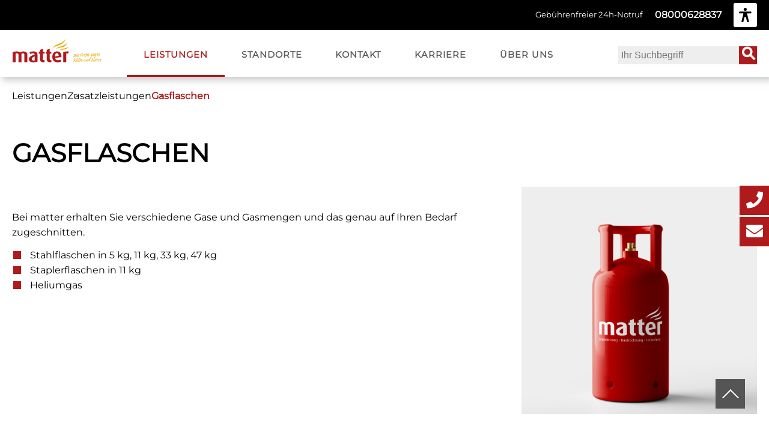

--- FILE ---
content_type: text/html; charset=utf-8
request_url: https://www.bautrocknung-matter.de/leistungen/zusatzleistungen/gasflaschen/
body_size: 7039
content:
<!DOCTYPE html>
<html lang = "de">
	
	<head>

<!-- Copyright (c) 2000-2022 etracker GmbH. All rights reserved. -->
<!-- This material may not be reproduced, displayed, modified or distributed -->
<!-- without the express prior written permission of the copyright holder. -->
<!-- etracker tracklet 5.0 -->
<script>
// var et_pagename = "";
// var et_areas = "";
// var et_tval = 0;
// var et_tsale = 0;
// var et_tonr = "";
// var et_basket = "";
</script>
<script id="_etLoader" data-cookieconsent="ignore" data-block-cookies="true" data-respect-dnt="true" data-secure-code="OXE6Kg" src="//code.etracker.com/code/e.js"></script>
<script data-cookieconsent="ignore">
  var _etrackerOnReady = typeof _etrackerOnReady === 'undefined' ? [] : _etrackerOnReady;
var _etracker;

  function etrackerSetCookieConsent(e) {
    if (Cookiebot.consent.statistics)
      _etrackerOnReady.push(function(){ _etracker.enableCookies('bautrocknung-matter.de') });
    else
      _etrackerOnReady.push(function(){ _etracker.disableCookies('bautrocknung-matter.de') });
  };
  window.addEventListener('CookiebotOnConsentReady', etrackerSetCookieConsent, false); 
</script> 
<!-- etracker tracklet 5.0 end -->

<title>Gasflaschen / Bautrocknung matter</title>
<meta name="description" content="Eigene Abfüllanlage in Echterdingen. Sie erhalten bei uns verschiedene Gase und Gasmengen. Und das genau auf Ihren Bedarf zugeschnitten. Bitte fragen Sie uns im Voraus, ob das gewünschte Gas in der Niederlassung in Ihrer Nähe zur Verfügung steht!">
<link rel="alternate" hreflang="de" href="https://www.bautrocknung-matter.de/leistungen/zusatzleistungen/gasflaschen/">
<link rel="canonical" href="https://www.bautrocknung-matter.de/leistungen/zusatzleistungen/gasflaschen/">
<meta name="robots" content="index, follow">
<meta property = "og:url" content = "https:/www.bautrocknung-matter.de/leistungen/zusatzleistungen/gasflaschen/">
<meta property = "og:type" content = "article">
<meta property = "og:title" content = "Gasflaschen">
<meta property = "og:description" content = "Eigene Abfüllanlage in Echterdingen. Sie erhalten bei uns verschiedene Gase und Gasmengen. Und das genau auf Ihren Bedarf zugeschnitten. Bitte fragen Sie uns im Voraus, ob das gewünschte Gas in der Niederlassung in Ihrer Nähe zur Verfügung steht!">
<meta property = "og:title" content = "Gasflaschen">
<meta http-equiv="Content-Type" content="text/html; charset=utf-8" >
<meta name="viewport" content="width=device-width, initial-scale=1.0">

<link rel="canonical" href="https://www.bautrocknung-matter.de" />
<link rel="shortcut icon" href="/sites/default/files/favicon.ico" type="image/x-icon" >
<link rel="stylesheet" href="/head/fontawesome-free-5.15.4-web/css/all.css">
<link rel="shortcut icon" href="/media/favicon.ico">
<link rel = "stylesheet" type = "text/css" href = "/head/style.css">
<link rel = "stylesheet" type = "text/css" href = "/head/style_c.css"><script src = "/head/navigate.js"></script>
<script src = "/head/scripts.js"></script>

<link rel = "stylesheet" href = "/assets/addons/easy_addon/assets_global/maintenance.css">
<link rel = "stylesheet" href = "/assets/addons/easy_addon/modules/free_content/output_common.css">
						<link rel = "stylesheet" media = "screen and (min-width: 960px)" href = "/assets/addons/easy_addon/modules/free_content/output_pc.css" >
						<link rel = "stylesheet" media = "screen and (min-width: 640px) and (max-width: 959px)" href = "/assets/addons/easy_addon/modules/free_content/output_tablet.css" >
						<link rel = "stylesheet" media = "screen and (max-width: 639px)" href = "/assets/addons/easy_addon/modules/free_content/output_phone.css" >
		<style>
			
					@media screen and (min-width: 960px)
					{
						
			.free_text_contents
			{
				width: calc(100% + 32px);
				left: -32px;
			}
			.block_outer:not(.bg_set):not(.text_only) .free_text_content_cell
			{
				margin: 0px 0px 32px 32px;
			}
			.block_outer.bg_set .free_text_content_cell,
			.block_outer.text_only .free_text_content_cell
			{
				margin: 0px 0px 0px 32px;
			}
			.cell_padding_0 .free_content_text
			{
			    padding: 0px 0px 0px 0px;
			}
			.cell_padding_1 .free_content_text
			{
			    padding: 32px;
			}
					.pc_1_1
					{
						width: calc(100.0000% - 32px);
					}
					.pc_1_2
					{
						width: calc(50.0000% - 32px);
					}
					.pc_2_2
					{
						width: calc(100.0000% - 32px);
					}
					.pc_1_3
					{
						width: calc(33.3333% - 32px);
					}
					.pc_2_3
					{
						width: calc(66.6667% - 32px);
					}
					.pc_3_3
					{
						width: calc(100.0000% - 32px);
					}
					.pc_1_1
					{
						width: calc(100.0000% - 32px);
					}
					}
					@media screen and (min-width: 640px) and (max-width: 959px)
					{
						
			.free_text_contents
			{
				width: calc(100% + 30px);
				left: -30px;
			}
			.block_outer:not(.bg_set):not(.text_only) .free_text_content_cell
			{
				margin: 0px 0px 30px 30px;
			}
			.block_outer.bg_set .free_text_content_cell,
			.block_outer.text_only .free_text_content_cell
			{
				margin: 0px 0px 0px 30px;
			}
			.cell_padding_0 .free_content_text
			{
			    padding: 0px 0px 0px 0px;
			}
			.cell_padding_1 .free_content_text
			{
			    padding: 30px;
			}
					.tablet_1_1
					{
						width: calc(100.0000% - 30px);
					}
					}
					@media screen and (max-width: 639px)
					{
						
			.free_text_contents
			{
				width: calc(100% + 20px);
				left: -20px;
			}
			.block_outer:not(.bg_set):not(.text_only) .free_text_content_cell
			{
				margin: 0px 0px 20px 20px;
			}
			.block_outer.bg_set .free_text_content_cell,
			.block_outer.text_only .free_text_content_cell
			{
				margin: 0px 0px 0px 20px;
			}
			.cell_padding_0 .free_content_text
			{
			    padding: 0px 0px 0px 0px;
			}
			.cell_padding_1 .free_content_text
			{
			    padding: 20px;
			}
					.phone_1_1
					{
						width: calc(100.0000% - 20px);
					}
					}
		</style>
						<script src = "/assets/addons/easy_addon/assets_global/form.js"></script>
						<script src = "/assets/addons/easy_addon/assets_global/media.js"></script>
						<script src = "/assets/addons/easy_addon/assets_global/modules.js"></script>
						<script src = "/assets/addons/easy_addon/assets_global/translate.js"></script>
						<script src = "/assets/addons/easy_addon/assets_frontend/global.js"></script>
						<script src = "/assets/addons/easy_addon/assets_frontend/search.js"></script></head>
	<body>
		
<header>
	<div class="block_outer top_service_navigation">
		<div class="block_inter navigation top_service_navigation">
			
			<div id = "bf_block" class = "bf_block bf_block_color" tabindex="1" role="group" aria-label="Die Seite barrierefrei nutzen" onfocus = "setBfOn();" onmouseleave = "setBfOff(event)">
				<div class = "bf_trigger">
					<img class = "bf_icon" src = "/media/barrierefreheits-icon.svg" alt = "Barrierefreie Version">
				</div>
				<div id = "bf_list" class = "bf_list bf_hidden" aria-hidden="true">
					<button type = "button" class = "bf_button bf_status_bw" onclick = "setBfStatus(this);" value = "eyJhZGRvbiI6ImVhc3lfYWRkb24iLCJjYXRlZ29yeSI6Im5hdmlnYXRpb24iLCJmdW5jdGlvbiI6InNldEJmU3RhdHVzIiwiY3NyZl90b2tlbiI6IjA2a1JGMWorN1wvN0luQ1htNWlRczJTN2t5VEU9IiwiZGF0YSI6eyJzdGF0dXMiOiJidyJ9fQ==" tabindex="1">Kontrast: Schwarz auf Weiß</button>
					<button type = "button" class = "bf_button bf_status_wb" onclick = "setBfStatus(this);" value = "eyJhZGRvbiI6ImVhc3lfYWRkb24iLCJjYXRlZ29yeSI6Im5hdmlnYXRpb24iLCJmdW5jdGlvbiI6InNldEJmU3RhdHVzIiwiY3NyZl90b2tlbiI6IjA2a1JGMWorN1wvN0luQ1htNWlRczJTN2t5VEU9IiwiZGF0YSI6eyJzdGF0dXMiOiJ3YiJ9fQ==" tabindex="1">Kontrast: Weiß auf Schwarz</button>
				</div>
			</div>
			<ul class = "top_service_navigation navigation_ul navigation_ul_5 navigation_layer_0 navigation_closed">
				<li class = "navigation_layer_0_trigger navigation_trigger closed" onclick = "toggleNavigation(this)"><span class = "trigger_line"></span><span class = "trigger_line"></span><span class = "trigger_line"></span></li>
					<li class = "navigation_layer_0_li" data-img = ""><a class = "navigation_link" href = "tel:08000628837"  onmouseenter = "toggleHovered(this.parentNode)" onfocus = "toggleHovered(this.parentNode); navigateSetFocus(this)" onkeydown = "navigateByKey(this, event)" tabindex = "1"><span class = "navigation_link_label"><small>Gebührenfreier 24h-Notruf</small><strong>08000628837</strong></span></a></li>
			</ul>
		<form method = "post" action = "/suche/suchergebnis/">
			<div class = "search_block">
				<label for = "e_site_search" style = "position: absolute; z-index: -1;">Ihr Suchbegriff</label>
				<div class = "search_auto_list"></div>
				<input tabindex = "2" type = "text" id = "e_site_search" name = "e_site_search" placeholder = "Ihr Suchbegriff" data-cdata = "eyJhZGRvbiI6ImVhc3lfYWRkb24iLCJjYXRlZ29yeSI6InNlYXJjaCIsImZ1bmN0aW9uIjoic2VhcmNoQWxsIn0=" data-cdata2 = "eyJhZGRvbiI6ImVhc3lfYWRkb24iLCJjYXRlZ29yeSI6InNlYXJjaCIsImZ1bmN0aW9uIjoiYXV0b0NvbXBsZXRlIn0=" value = "" oninput = "esAutoComplete(this)" ><button class="search_button" type="submit"><span>⚲</span></button>
				
			</div>
		</form>		</div>
	</div>
	<div class = "block_outer main_navigation">
		<nav class = "block_inter navigation block_navigation" id = "main_navigation">
			<a href="/" class="block_navigation_logo" tabindex = "1"><img src="/media/logo.svg" alt = "bautrocknung-matter" ></a>
	
			<ul class = "main_navigation navigation_ul navigation_ul_1 navigation_layer_0 navigation_closed">
				<li class = "navigation_layer_0_trigger navigation_trigger closed" onclick = "toggleNavigation(this)"><span class = "trigger_line"></span><span class = "trigger_line"></span><span class = "trigger_line"></span></li>
					<li class = "navigation_layer_0_li current hovered" data-img = "img_10_sub"><a class = "navigation_link" href = "/leistungen/"  onmouseenter = "toggleHovered(this.parentNode)" onfocus = "toggleHovered(this.parentNode); navigateSetFocus(this)" onkeydown = "navigateByKey(this, event)" tabindex = "1"><span class = "navigation_link_label">Leistungen</span></a><div class = "navigation_pre_trigger navigation_layer_0_pre_trigger" onclick = "toggleSubNavigation(this)"><div></div></div><div class = "navigation_li_sub_ul">
			<ul class = "navigation_ul navigation_ul_1 navigation_layer_1 navigation_closed">
				<li class = "navigation_layer_1_trigger navigation_trigger closed" onclick = "toggleNavigation(this)"><span class = "trigger_line"></span><span class = "trigger_line"></span><span class = "trigger_line"></span></li>
						<li class = "navigation_layer_1_li sub_categories"><a class = "navigation_link" href = "/leistungen/ueberblick/"   onmouseenter = "toggleHovered(this.parentNode)" onfocus = "toggleHovered(this.parentNode)" onkeydown = "navigateByKey(this, event)"><span class = "navigation_link_label">Überblick</span></a></li>
						<li class = "navigation_layer_1_li sub_categories"><a class = "navigation_link" href = "/leistungen/baubeheizung/"   onmouseenter = "toggleHovered(this.parentNode)" onfocus = "toggleHovered(this.parentNode)" onkeydown = "navigateByKey(this, event)"><span class = "navigation_link_label">Baubeheizung</span></a><div class = "navigation_pre_trigger navigation_layer_1_pre_trigger" onclick = "toggleSubNavigation(this)"><div></div></div><div class = "navigation_li_sub_ul">
			<ul class = "navigation_ul navigation_ul_1 navigation_layer_2 navigation_closed">
				<li class = "navigation_layer_2_trigger navigation_trigger closed" onclick = "toggleNavigation(this)"><span class = "trigger_line"></span><span class = "trigger_line"></span><span class = "trigger_line"></span></li>
						<li class = "navigation_layer_2_li sub_categories"><a class = "navigation_link" href = "/leistungen/baubeheizung/ueberblick/"   onmouseenter = "toggleHovered(this.parentNode)" onfocus = "toggleHovered(this.parentNode)" onkeydown = "navigateByKey(this, event)"><span class = "navigation_link_label">Überblick</span></a></li>
						<li class = "navigation_layer_2_li sub_categories"><a class = "navigation_link" href = "/leistungen/baubeheizung/oelheizgeraete/"   onmouseenter = "toggleHovered(this.parentNode)" onfocus = "toggleHovered(this.parentNode)" onkeydown = "navigateByKey(this, event)"><span class = "navigation_link_label">Ölheizgeräte</span></a></li>
						<li class = "navigation_layer_2_li sub_categories"><a class = "navigation_link" href = "/leistungen/baubeheizung/stromheizgeraete/"   onmouseenter = "toggleHovered(this.parentNode)" onfocus = "toggleHovered(this.parentNode)" onkeydown = "navigateByKey(this, event)"><span class = "navigation_link_label">Stromheizgeräte</span></a></li>
						<li class = "navigation_layer_2_li sub_categories"><a class = "navigation_link" href = "/leistungen/baubeheizung/warmwasser-heizzentralen"   onmouseenter = "toggleHovered(this.parentNode)" onfocus = "toggleHovered(this.parentNode)" onkeydown = "navigateByKey(this, event)"><span class = "navigation_link_label">Mobile Heizzentralen</span></a></li>
						<li class = "navigation_layer_2_li sub_categories"><a class = "navigation_link" href = "/leistungen/baubeheizung/pelletheizgeraete/"   onmouseenter = "toggleHovered(this.parentNode)" onfocus = "toggleHovered(this.parentNode)" onkeydown = "navigateByKey(this, event)"><span class = "navigation_link_label">Pelletheizgeräte</span></a></li>
						<li class = "navigation_layer_2_li sub_categories"><a class = "navigation_link" href = "/leistungen/baubeheizung/gasheizgeraete/"   onmouseenter = "toggleHovered(this.parentNode)" onfocus = "toggleHovered(this.parentNode)" onkeydown = "navigateByKey(this, event)"><span class = "navigation_link_label">Gasheizgeräte</span></a></li>
						<li class = "navigation_layer_2_li sub_categories"><a class = "navigation_link" href = "/leistungen/baubeheizung/waermepumpen/"   onmouseenter = "toggleHovered(this.parentNode)" onfocus = "toggleHovered(this.parentNode)" onkeydown = "navigateByKey(this, event)"><span class = "navigation_link_label">Wärmepumpen</span></a></li>
			</ul><div class = "navigation_block_image"><img id = "img_10" src = "index.php?rex_media_type=rex_media_medium&rex_media_file=beheizung_quadrat.jpg" alt = "Baubeheizung_quadrat"></div></div></li>
						<li class = "navigation_layer_1_li sub_categories"><a class = "navigation_link" href = "/leistungen/bautrocknung/"   onmouseenter = "toggleHovered(this.parentNode)" onfocus = "toggleHovered(this.parentNode)" onkeydown = "navigateByKey(this, event)"><span class = "navigation_link_label">Bautrocknung</span></a><div class = "navigation_pre_trigger navigation_layer_1_pre_trigger" onclick = "toggleSubNavigation(this)"><div></div></div><div class = "navigation_li_sub_ul">
			<ul class = "navigation_ul navigation_ul_1 navigation_layer_2 navigation_closed">
				<li class = "navigation_layer_2_trigger navigation_trigger closed" onclick = "toggleNavigation(this)"><span class = "trigger_line"></span><span class = "trigger_line"></span><span class = "trigger_line"></span></li>
						<li class = "navigation_layer_2_li sub_categories"><a class = "navigation_link" href = "/leistungen/bautrocknung/ueberblick/"   onmouseenter = "toggleHovered(this.parentNode)" onfocus = "toggleHovered(this.parentNode)" onkeydown = "navigateByKey(this, event)"><span class = "navigation_link_label">Überblick</span></a></li>
						<li class = "navigation_layer_2_li sub_categories"><a class = "navigation_link" href = "/leistungen/bautrocknung/neubautrocknung/"   onmouseenter = "toggleHovered(this.parentNode)" onfocus = "toggleHovered(this.parentNode)" onkeydown = "navigateByKey(this, event)"><span class = "navigation_link_label">Neubautrocknung</span></a></li>
						<li class = "navigation_layer_2_li sub_categories"><a class = "navigation_link" href = "/leistungen/bautrocknung/trocknung-nach-wasserschaden/"   onmouseenter = "toggleHovered(this.parentNode)" onfocus = "toggleHovered(this.parentNode)" onkeydown = "navigateByKey(this, event)"><span class = "navigation_link_label">Trocknung nach Wasserschaden</span></a></li>
			</ul><div class = "navigation_block_image"><img id = "img_11" src = "index.php?rex_media_type=rex_media_medium&rex_media_file=trocknung_quadrat.jpg" alt = "Bautrocknung_quadrat"></div></div></li>
						<li class = "navigation_layer_1_li sub_categories"><a class = "navigation_link" href = "/leistungen/leckortung/"   onmouseenter = "toggleHovered(this.parentNode)" onfocus = "toggleHovered(this.parentNode)" onkeydown = "navigateByKey(this, event)"><span class = "navigation_link_label">Leckortung</span></a><div class = "navigation_pre_trigger navigation_layer_1_pre_trigger" onclick = "toggleSubNavigation(this)"><div></div></div><div class = "navigation_li_sub_ul">
			<ul class = "navigation_ul navigation_ul_1 navigation_layer_2 navigation_closed">
				<li class = "navigation_layer_2_trigger navigation_trigger closed" onclick = "toggleNavigation(this)"><span class = "trigger_line"></span><span class = "trigger_line"></span><span class = "trigger_line"></span></li>
						<li class = "navigation_layer_2_li sub_categories"><a class = "navigation_link" href = "/leistungen/leckortung/ueberblick/"   onmouseenter = "toggleHovered(this.parentNode)" onfocus = "toggleHovered(this.parentNode)" onkeydown = "navigateByKey(this, event)"><span class = "navigation_link_label">Überblick</span></a></li>
						<li class = "navigation_layer_2_li sub_categories"><a class = "navigation_link" href = "/leistungen/leckortung/methoden/"   onmouseenter = "toggleHovered(this.parentNode)" onfocus = "toggleHovered(this.parentNode)" onkeydown = "navigateByKey(this, event)"><span class = "navigation_link_label">Methoden</span></a></li>
						<li class = "navigation_layer_2_li sub_categories"><a class = "navigation_link" href = "/leistungen/leckortung/leckortung-in-gebaeuden/"   onmouseenter = "toggleHovered(this.parentNode)" onfocus = "toggleHovered(this.parentNode)" onkeydown = "navigateByKey(this, event)"><span class = "navigation_link_label">Leckortung in Gebäuden</span></a></li>
						<li class = "navigation_layer_2_li sub_categories"><a class = "navigation_link" href = "/leistungen/leckortung/leckortung-am-flachdach/"   onmouseenter = "toggleHovered(this.parentNode)" onfocus = "toggleHovered(this.parentNode)" onkeydown = "navigateByKey(this, event)"><span class = "navigation_link_label">Leckortung am Flachdach</span></a></li>
						<li class = "navigation_layer_2_li sub_categories"><a class = "navigation_link" href = "/leistungen/leckortung/leckortung-im-aussenbereich/"   onmouseenter = "toggleHovered(this.parentNode)" onfocus = "toggleHovered(this.parentNode)" onkeydown = "navigateByKey(this, event)"><span class = "navigation_link_label">Leckortung im Außenbereich</span></a></li>
			</ul><div class = "navigation_block_image"><img id = "img_13" src = "index.php?rex_media_type=rex_media_medium&rex_media_file=thermografie_quadrat.jpg" alt = "Thermografie_Quadrat"></div></div></li>
						<li class = "navigation_layer_1_li sub_categories"><a class = "navigation_link" href = "/leistungen/service/"   onmouseenter = "toggleHovered(this.parentNode)" onfocus = "toggleHovered(this.parentNode)" onkeydown = "navigateByKey(this, event)"><span class = "navigation_link_label">Service</span></a></li>
			</ul><div class = "navigation_block_image"><img id = "img_10_sub" src = "index.php?rex_media_type=rex_media_medium&rex_media_file=kdb7541-web_660x440_5c1a541811c77.png" alt = "Estrich-Dämmschichttrocknung Baustelle Herma Nermin und Matthias" ></div></div></li>
					<li class = "navigation_layer_0_li" data-img = "img_13_sub"><a class = "navigation_link" href = "/standorte/"  onmouseenter = "toggleHovered(this.parentNode)" onfocus = "toggleHovered(this.parentNode); navigateSetFocus(this)" onkeydown = "navigateByKey(this, event)" tabindex = "1"><span class = "navigation_link_label">Standorte</span></a><div class = "navigation_pre_trigger navigation_layer_0_pre_trigger" onclick = "toggleSubNavigation(this)"><div></div></div><div class = "navigation_li_sub_ul">
			<ul class = "navigation_ul navigation_ul_1 navigation_layer_1 navigation_closed">
				<li class = "navigation_layer_1_trigger navigation_trigger closed" onclick = "toggleNavigation(this)"><span class = "trigger_line"></span><span class = "trigger_line"></span><span class = "trigger_line"></span></li>
					<li class = "navigation_layer_1_li" data-img = "img_65_sub"><a class = "navigation_link" href = "/standorte/ueberblick/"  onmouseenter = "toggleHovered(this.parentNode)" onfocus = "toggleHovered(this.parentNode); navigateSetFocus(this)" onkeydown = "navigateByKey(this, event)" tabindex = "1"><span class = "navigation_link_label">Überblick</span></a></li>
					<li class = "navigation_layer_1_li" data-img = "img_66_sub"><a class = "navigation_link" href = "/standorte/ueberblick/#nordwest"  onmouseenter = "toggleHovered(this.parentNode)" onfocus = "toggleHovered(this.parentNode); navigateSetFocus(this)" onkeydown = "navigateByKey(this, event)" tabindex = "1"><span class = "navigation_link_label">Nordwest</span></a><div class = "navigation_pre_trigger navigation_layer_1_pre_trigger" onclick = "toggleSubNavigation(this)"><div></div></div><div class = "navigation_li_sub_ul">
			<ul class = "navigation_ul navigation_ul_1 navigation_layer_2 navigation_closed">
				<li class = "navigation_layer_2_trigger navigation_trigger closed" onclick = "toggleNavigation(this)"><span class = "trigger_line"></span><span class = "trigger_line"></span><span class = "trigger_line"></span></li>
					<li class = "navigation_layer_2_li" data-img = ""><a class = "navigation_link" href = "/standorte/nordwest/bielefeld/"  onmouseenter = "toggleHovered(this.parentNode)" onfocus = "toggleHovered(this.parentNode); navigateSetFocus(this)" onkeydown = "navigateByKey(this, event)" tabindex = "1"><span class = "navigation_link_label">Bielefeld</span></a></li>
					<li class = "navigation_layer_2_li" data-img = ""><a class = "navigation_link" href = "/standorte/nordwest/bremen/"  onmouseenter = "toggleHovered(this.parentNode)" onfocus = "toggleHovered(this.parentNode); navigateSetFocus(this)" onkeydown = "navigateByKey(this, event)" tabindex = "1"><span class = "navigation_link_label">Bremen</span></a></li>
					<li class = "navigation_layer_2_li" data-img = ""><a class = "navigation_link" href = "/standorte/nordwest/dortmund/"  onmouseenter = "toggleHovered(this.parentNode)" onfocus = "toggleHovered(this.parentNode); navigateSetFocus(this)" onkeydown = "navigateByKey(this, event)" tabindex = "1"><span class = "navigation_link_label">Dortmund</span></a></li>
					<li class = "navigation_layer_2_li" data-img = ""><a class = "navigation_link" href = "/standorte/nordwest/hamburg/"  onmouseenter = "toggleHovered(this.parentNode)" onfocus = "toggleHovered(this.parentNode); navigateSetFocus(this)" onkeydown = "navigateByKey(this, event)" tabindex = "1"><span class = "navigation_link_label">Hamburg</span></a></li>
					<li class = "navigation_layer_2_li" data-img = ""><a class = "navigation_link" href = "/standorte/nordwest/hannover/"  onmouseenter = "toggleHovered(this.parentNode)" onfocus = "toggleHovered(this.parentNode); navigateSetFocus(this)" onkeydown = "navigateByKey(this, event)" tabindex = "1"><span class = "navigation_link_label">Hannover</span></a></li>
			</ul><div class = "navigation_block_image"><img id = "img_66_sub" src = "/media/landkarte_matter_rot.svg" alt = "Landkarte" ></div></div></li>
					<li class = "navigation_layer_1_li" data-img = "img_67_sub"><a class = "navigation_link" href = "/standorte/ueberblick/#ost"  onmouseenter = "toggleHovered(this.parentNode)" onfocus = "toggleHovered(this.parentNode); navigateSetFocus(this)" onkeydown = "navigateByKey(this, event)" tabindex = "1"><span class = "navigation_link_label">Ost</span></a><div class = "navigation_pre_trigger navigation_layer_1_pre_trigger" onclick = "toggleSubNavigation(this)"><div></div></div><div class = "navigation_li_sub_ul">
			<ul class = "navigation_ul navigation_ul_1 navigation_layer_2 navigation_closed">
				<li class = "navigation_layer_2_trigger navigation_trigger closed" onclick = "toggleNavigation(this)"><span class = "trigger_line"></span><span class = "trigger_line"></span><span class = "trigger_line"></span></li>
					<li class = "navigation_layer_2_li" data-img = ""><a class = "navigation_link" href = "/standorte/ost/berlin/"  onmouseenter = "toggleHovered(this.parentNode)" onfocus = "toggleHovered(this.parentNode); navigateSetFocus(this)" onkeydown = "navigateByKey(this, event)" tabindex = "1"><span class = "navigation_link_label">Berlin</span></a></li>
					<li class = "navigation_layer_2_li" data-img = ""><a class = "navigation_link" href = "/standorte/ost/chemnitz/"  onmouseenter = "toggleHovered(this.parentNode)" onfocus = "toggleHovered(this.parentNode); navigateSetFocus(this)" onkeydown = "navigateByKey(this, event)" tabindex = "1"><span class = "navigation_link_label">Chemnitz</span></a></li>
					<li class = "navigation_layer_2_li" data-img = ""><a class = "navigation_link" href = "/standorte/ost/dresden/"  onmouseenter = "toggleHovered(this.parentNode)" onfocus = "toggleHovered(this.parentNode); navigateSetFocus(this)" onkeydown = "navigateByKey(this, event)" tabindex = "1"><span class = "navigation_link_label">Dresden</span></a></li>
					<li class = "navigation_layer_2_li" data-img = ""><a class = "navigation_link" href = "/standorte/ost/lausitz/"  onmouseenter = "toggleHovered(this.parentNode)" onfocus = "toggleHovered(this.parentNode); navigateSetFocus(this)" onkeydown = "navigateByKey(this, event)" tabindex = "1"><span class = "navigation_link_label">Lausitz</span></a></li>
					<li class = "navigation_layer_2_li" data-img = ""><a class = "navigation_link" href = "/standorte/ost/leipzig/"  onmouseenter = "toggleHovered(this.parentNode)" onfocus = "toggleHovered(this.parentNode); navigateSetFocus(this)" onkeydown = "navigateByKey(this, event)" tabindex = "1"><span class = "navigation_link_label">Leipzig</span></a></li>
					<li class = "navigation_layer_2_li" data-img = ""><a class = "navigation_link" href = "/standorte/ost/oberfranken/"  onmouseenter = "toggleHovered(this.parentNode)" onfocus = "toggleHovered(this.parentNode); navigateSetFocus(this)" onkeydown = "navigateByKey(this, event)" tabindex = "1"><span class = "navigation_link_label">Oberfranken</span></a></li>
					<li class = "navigation_layer_2_li" data-img = ""><a class = "navigation_link" href = "/standorte/ost/vogtland/"  onmouseenter = "toggleHovered(this.parentNode)" onfocus = "toggleHovered(this.parentNode); navigateSetFocus(this)" onkeydown = "navigateByKey(this, event)" tabindex = "1"><span class = "navigation_link_label">Vogtland</span></a></li>
			</ul><div class = "navigation_block_image"><img id = "img_67_sub" src = "/media/landkarte_matter_rot.svg" alt = "Landkarte" ></div></div></li>
					<li class = "navigation_layer_1_li" data-img = "img_68_sub"><a class = "navigation_link" href = "/standorte/ueberblick/#sued"  onmouseenter = "toggleHovered(this.parentNode)" onfocus = "toggleHovered(this.parentNode); navigateSetFocus(this)" onkeydown = "navigateByKey(this, event)" tabindex = "1"><span class = "navigation_link_label">Süd</span></a><div class = "navigation_pre_trigger navigation_layer_1_pre_trigger" onclick = "toggleSubNavigation(this)"><div></div></div><div class = "navigation_li_sub_ul">
			<ul class = "navigation_ul navigation_ul_1 navigation_layer_2 navigation_closed">
				<li class = "navigation_layer_2_trigger navigation_trigger closed" onclick = "toggleNavigation(this)"><span class = "trigger_line"></span><span class = "trigger_line"></span><span class = "trigger_line"></span></li>
					<li class = "navigation_layer_2_li" data-img = ""><a class = "navigation_link" href = "/standorte/sued/albstadt/"  onmouseenter = "toggleHovered(this.parentNode)" onfocus = "toggleHovered(this.parentNode); navigateSetFocus(this)" onkeydown = "navigateByKey(this, event)" tabindex = "1"><span class = "navigation_link_label">Albstadt </span></a></li>
					<li class = "navigation_layer_2_li" data-img = ""><a class = "navigation_link" href = "/standorte/sued/franken/"  onmouseenter = "toggleHovered(this.parentNode)" onfocus = "toggleHovered(this.parentNode); navigateSetFocus(this)" onkeydown = "navigateByKey(this, event)" tabindex = "1"><span class = "navigation_link_label">Franken</span></a></li>
					<li class = "navigation_layer_2_li" data-img = ""><a class = "navigation_link" href = "/standorte/sued/freudenstadt/"  onmouseenter = "toggleHovered(this.parentNode)" onfocus = "toggleHovered(this.parentNode); navigateSetFocus(this)" onkeydown = "navigateByKey(this, event)" tabindex = "1"><span class = "navigation_link_label">Freudenstadt</span></a></li>
					<li class = "navigation_layer_2_li" data-img = ""><a class = "navigation_link" href = "/standorte/sued/heilbronn/"  onmouseenter = "toggleHovered(this.parentNode)" onfocus = "toggleHovered(this.parentNode); navigateSetFocus(this)" onkeydown = "navigateByKey(this, event)" tabindex = "1"><span class = "navigation_link_label">Heilbronn</span></a></li>
					<li class = "navigation_layer_2_li" data-img = ""><a class = "navigation_link" href = "/standorte/sued/muenchen/"  onmouseenter = "toggleHovered(this.parentNode)" onfocus = "toggleHovered(this.parentNode); navigateSetFocus(this)" onkeydown = "navigateByKey(this, event)" tabindex = "1"><span class = "navigation_link_label">München</span></a></li>
					<li class = "navigation_layer_2_li" data-img = ""><a class = "navigation_link" href = "/standorte/sued/pforzheim/"  onmouseenter = "toggleHovered(this.parentNode)" onfocus = "toggleHovered(this.parentNode); navigateSetFocus(this)" onkeydown = "navigateByKey(this, event)" tabindex = "1"><span class = "navigation_link_label">Pforzheim</span></a></li>
					<li class = "navigation_layer_2_li" data-img = ""><a class = "navigation_link" href = "/standorte/sued/radolfzell/"  onmouseenter = "toggleHovered(this.parentNode)" onfocus = "toggleHovered(this.parentNode); navigateSetFocus(this)" onkeydown = "navigateByKey(this, event)" tabindex = "1"><span class = "navigation_link_label">Radolfzell</span></a></li>
					<li class = "navigation_layer_2_li" data-img = ""><a class = "navigation_link" href = "/standorte/sued/reutlingen/"  onmouseenter = "toggleHovered(this.parentNode)" onfocus = "toggleHovered(this.parentNode); navigateSetFocus(this)" onkeydown = "navigateByKey(this, event)" tabindex = "1"><span class = "navigation_link_label">Reutlingen</span></a></li>
					<li class = "navigation_layer_2_li" data-img = ""><a class = "navigation_link" href = "/standorte/sued/stuttgart/"  onmouseenter = "toggleHovered(this.parentNode)" onfocus = "toggleHovered(this.parentNode); navigateSetFocus(this)" onkeydown = "navigateByKey(this, event)" tabindex = "1"><span class = "navigation_link_label">Stuttgart</span></a></li>
					<li class = "navigation_layer_2_li" data-img = ""><a class = "navigation_link" href = "/standorte/sued/ulm/"  onmouseenter = "toggleHovered(this.parentNode)" onfocus = "toggleHovered(this.parentNode); navigateSetFocus(this)" onkeydown = "navigateByKey(this, event)" tabindex = "1"><span class = "navigation_link_label">Ulm</span></a></li>
					<li class = "navigation_layer_2_li" data-img = ""><a class = "navigation_link" href = "/standorte/sued/nuernberg/"  onmouseenter = "toggleHovered(this.parentNode)" onfocus = "toggleHovered(this.parentNode); navigateSetFocus(this)" onkeydown = "navigateByKey(this, event)" tabindex = "1"><span class = "navigation_link_label">Nürnberg</span></a></li>
					<li class = "navigation_layer_2_li" data-img = ""><a class = "navigation_link" href = "/standorte/sued/wuerzburg/"  onmouseenter = "toggleHovered(this.parentNode)" onfocus = "toggleHovered(this.parentNode); navigateSetFocus(this)" onkeydown = "navigateByKey(this, event)" tabindex = "1"><span class = "navigation_link_label">Würzburg</span></a></li>
			</ul><div class = "navigation_block_image"><img id = "img_68_sub" src = "/media/landkarte_matter_rot.svg" alt = "Landkarte" ></div></div></li>
					<li class = "navigation_layer_1_li" data-img = "img_113_sub"><a class = "navigation_link" href = "/standorte/ueberblick/#suedwest"  onmouseenter = "toggleHovered(this.parentNode)" onfocus = "toggleHovered(this.parentNode); navigateSetFocus(this)" onkeydown = "navigateByKey(this, event)" tabindex = "1"><span class = "navigation_link_label">Südwest</span></a><div class = "navigation_pre_trigger navigation_layer_1_pre_trigger" onclick = "toggleSubNavigation(this)"><div></div></div><div class = "navigation_li_sub_ul">
			<ul class = "navigation_ul navigation_ul_1 navigation_layer_2 navigation_closed">
				<li class = "navigation_layer_2_trigger navigation_trigger closed" onclick = "toggleNavigation(this)"><span class = "trigger_line"></span><span class = "trigger_line"></span><span class = "trigger_line"></span></li>
					<li class = "navigation_layer_2_li" data-img = ""><a class = "navigation_link" href = "/standorte/suedwest/freiburg/"  onmouseenter = "toggleHovered(this.parentNode)" onfocus = "toggleHovered(this.parentNode); navigateSetFocus(this)" onkeydown = "navigateByKey(this, event)" tabindex = "1"><span class = "navigation_link_label">Freiburg</span></a></li>
					<li class = "navigation_layer_2_li" data-img = ""><a class = "navigation_link" href = "/standorte/suedwest/kaiserslautern/"  onmouseenter = "toggleHovered(this.parentNode)" onfocus = "toggleHovered(this.parentNode); navigateSetFocus(this)" onkeydown = "navigateByKey(this, event)" tabindex = "1"><span class = "navigation_link_label">Kaiserslautern</span></a></li>
					<li class = "navigation_layer_2_li" data-img = ""><a class = "navigation_link" href = "/standorte/suedwest/karlsruhe/"  onmouseenter = "toggleHovered(this.parentNode)" onfocus = "toggleHovered(this.parentNode); navigateSetFocus(this)" onkeydown = "navigateByKey(this, event)" tabindex = "1"><span class = "navigation_link_label">Karlsruhe</span></a></li>
					<li class = "navigation_layer_2_li" data-img = ""><a class = "navigation_link" href = "/standorte/suedwest/lahr/"  onmouseenter = "toggleHovered(this.parentNode)" onfocus = "toggleHovered(this.parentNode); navigateSetFocus(this)" onkeydown = "navigateByKey(this, event)" tabindex = "1"><span class = "navigation_link_label">Lahr</span></a></li>
					<li class = "navigation_layer_2_li" data-img = ""><a class = "navigation_link" href = "/standorte/suedwest/rhein-main/"  onmouseenter = "toggleHovered(this.parentNode)" onfocus = "toggleHovered(this.parentNode); navigateSetFocus(this)" onkeydown = "navigateByKey(this, event)" tabindex = "1"><span class = "navigation_link_label">Rhein-Main</span></a></li>
					<li class = "navigation_layer_2_li" data-img = ""><a class = "navigation_link" href = "/standorte/suedwest/rhein-neckar/"  onmouseenter = "toggleHovered(this.parentNode)" onfocus = "toggleHovered(this.parentNode); navigateSetFocus(this)" onkeydown = "navigateByKey(this, event)" tabindex = "1"><span class = "navigation_link_label">Rhein-Neckar</span></a></li>
					<li class = "navigation_layer_2_li" data-img = ""><a class = "navigation_link" href = "/standorte/suedwest/saarbruecken/"  onmouseenter = "toggleHovered(this.parentNode)" onfocus = "toggleHovered(this.parentNode); navigateSetFocus(this)" onkeydown = "navigateByKey(this, event)" tabindex = "1"><span class = "navigation_link_label">Saarbrücken</span></a></li>
					<li class = "navigation_layer_2_li" data-img = ""><a class = "navigation_link" href = "/standorte/suedwest/stutensee/"  onmouseenter = "toggleHovered(this.parentNode)" onfocus = "toggleHovered(this.parentNode); navigateSetFocus(this)" onkeydown = "navigateByKey(this, event)" tabindex = "1"><span class = "navigation_link_label">Stutensee</span></a></li>
			</ul><div class = "navigation_block_image"><img id = "img_113_sub" src = "/media/landkarte_matter_rot.svg" alt = "Landkarte" ></div></div></li>
			</ul><div class = "navigation_block_image"><img id = "img_13_sub" src = "/media/matter_karte.svg" alt = "Niederlassungen und Serviceregionen der Bautrocknung matter deutschlandweit" ></div></div></li>
					<li class = "navigation_layer_0_li" data-img = "img_14_sub"><a class = "navigation_link" href = "/kontakt/"  onmouseenter = "toggleHovered(this.parentNode)" onfocus = "toggleHovered(this.parentNode); navigateSetFocus(this)" onkeydown = "navigateByKey(this, event)" tabindex = "1"><span class = "navigation_link_label">Kontakt</span></a></li>
					<li class = "navigation_layer_0_li" data-img = "img_40_sub"><a class = "navigation_link" href = "/karriere/"  onmouseenter = "toggleHovered(this.parentNode)" onfocus = "toggleHovered(this.parentNode); navigateSetFocus(this)" onkeydown = "navigateByKey(this, event)" tabindex = "1"><span class = "navigation_link_label">Karriere</span></a><div class = "navigation_pre_trigger navigation_layer_0_pre_trigger" onclick = "toggleSubNavigation(this)"><div></div></div><div class = "navigation_li_sub_ul">
			<ul class = "navigation_ul navigation_ul_1 navigation_layer_1 navigation_closed">
				<li class = "navigation_layer_1_trigger navigation_trigger closed" onclick = "toggleNavigation(this)"><span class = "trigger_line"></span><span class = "trigger_line"></span><span class = "trigger_line"></span></li>
					<li class = "navigation_layer_1_li" data-img = "img_127_sub"><a class = "navigation_link" href = "/karriere/#ueberblick"  onmouseenter = "toggleHovered(this.parentNode)" onfocus = "toggleHovered(this.parentNode); navigateSetFocus(this)" onkeydown = "navigateByKey(this, event)" tabindex = "1"><span class = "navigation_link_label">Überblick</span></a></li>
					<li class = "navigation_layer_1_li" data-img = "img_99_sub"><a class = "navigation_link" href = "/karriere/#arbeitgeber"  onmouseenter = "toggleHovered(this.parentNode)" onfocus = "toggleHovered(this.parentNode); navigateSetFocus(this)" onkeydown = "navigateByKey(this, event)" tabindex = "1"><span class = "navigation_link_label">matter als Arbeitgeber</span></a></li>
					<li class = "navigation_layer_1_li" data-img = "img_100_sub"><a class = "navigation_link" href = "/karriere/#offene_stellen"  onmouseenter = "toggleHovered(this.parentNode)" onfocus = "toggleHovered(this.parentNode); navigateSetFocus(this)" onkeydown = "navigateByKey(this, event)" tabindex = "1"><span class = "navigation_link_label">Offene Stellen</span></a></li>
					<li class = "navigation_layer_1_li" data-img = "img_101_sub"><a class = "navigation_link" href = "/karriere/bewerbung/"  onmouseenter = "toggleHovered(this.parentNode)" onfocus = "toggleHovered(this.parentNode); navigateSetFocus(this)" onkeydown = "navigateByKey(this, event)" tabindex = "1"><span class = "navigation_link_label">Bewerbung</span></a></li>
			</ul><div class = "navigation_block_image"><img id = "img_40_sub" src = "index.php?rex_media_type=rex_media_medium&rex_media_file=schulung.png" alt = "Schulung Dieselstraße Nadine und Sandra" ></div></div></li>
					<li class = "navigation_layer_0_li" data-img = "img_16_sub"><a class = "navigation_link" href = "/ueber-uns/"  onmouseenter = "toggleHovered(this.parentNode)" onfocus = "toggleHovered(this.parentNode); navigateSetFocus(this)" onkeydown = "navigateByKey(this, event)" tabindex = "1"><span class = "navigation_link_label">Über uns</span></a><div class = "navigation_pre_trigger navigation_layer_0_pre_trigger" onclick = "toggleSubNavigation(this)"><div></div></div><div class = "navigation_li_sub_ul">
			<ul class = "navigation_ul navigation_ul_1 navigation_layer_1 navigation_closed">
				<li class = "navigation_layer_1_trigger navigation_trigger closed" onclick = "toggleNavigation(this)"><span class = "trigger_line"></span><span class = "trigger_line"></span><span class = "trigger_line"></span></li>
						<li class = "navigation_layer_1_li sub_categories"><a class = "navigation_link" href = "/ueber-uns/ueberblick/"   onmouseenter = "toggleHovered(this.parentNode)" onfocus = "toggleHovered(this.parentNode)" onkeydown = "navigateByKey(this, event)"><span class = "navigation_link_label">Überblick</span></a></li>
						<li class = "navigation_layer_1_li sub_categories"><a class = "navigation_link" href = "/ueber-uns/historie/"   onmouseenter = "toggleHovered(this.parentNode)" onfocus = "toggleHovered(this.parentNode)" onkeydown = "navigateByKey(this, event)"><span class = "navigation_link_label">Historie</span></a></li>
						<li class = "navigation_layer_1_li sub_categories"><a class = "navigation_link" href = "/ueber-uns/leitung/"   onmouseenter = "toggleHovered(this.parentNode)" onfocus = "toggleHovered(this.parentNode)" onkeydown = "navigateByKey(this, event)"><span class = "navigation_link_label">Leitung</span></a></li>
						<li class = "navigation_layer_1_li sub_categories"><a class = "navigation_link" href = "/ueber-uns/werte/"   onmouseenter = "toggleHovered(this.parentNode)" onfocus = "toggleHovered(this.parentNode)" onkeydown = "navigateByKey(this, event)"><span class = "navigation_link_label">Werte</span></a></li>
						<li class = "navigation_layer_1_li sub_categories"><a class = "navigation_link" href = "/ueber-uns/sozialengagement/"   onmouseenter = "toggleHovered(this.parentNode)" onfocus = "toggleHovered(this.parentNode)" onkeydown = "navigateByKey(this, event)"><span class = "navigation_link_label">Sozialengagement</span></a></li>
						<li class = "navigation_layer_1_li sub_categories"><a class = "navigation_link" href = "/ueber-uns/nachhaltigkeit/"   onmouseenter = "toggleHovered(this.parentNode)" onfocus = "toggleHovered(this.parentNode)" onkeydown = "navigateByKey(this, event)"><span class = "navigation_link_label">Nachhaltigkeit</span></a></li>
						<li class = "navigation_layer_1_li sub_categories"><a class = "navigation_link" href = "/ueber-uns/qualitaetsmanagement/"   onmouseenter = "toggleHovered(this.parentNode)" onfocus = "toggleHovered(this.parentNode)" onkeydown = "navigateByKey(this, event)"><span class = "navigation_link_label">Qualitätsmanagement</span></a></li>
						<li class = "navigation_layer_1_li sub_categories"><a class = "navigation_link" href = "/ueber-uns/der-fisch/"   onmouseenter = "toggleHovered(this.parentNode)" onfocus = "toggleHovered(this.parentNode)" onkeydown = "navigateByKey(this, event)"><span class = "navigation_link_label">Der Fisch</span></a></li>
						<li class = "navigation_layer_1_li sub_categories"><a class = "navigation_link" href = "/ueber-uns/kundenbewertungen/"   onmouseenter = "toggleHovered(this.parentNode)" onfocus = "toggleHovered(this.parentNode)" onkeydown = "navigateByKey(this, event)"><span class = "navigation_link_label">Kundenbewertungen</span></a></li>
			</ul><div class = "navigation_block_image"><img id = "img_16_sub" src = "index.php?rex_media_type=rex_media_medium&rex_media_file=bautrocknung_matter_pressebild_quadratisch1.jpg" alt = "Leitung Simon Matter Karl Matter quadratisch" ></div></div></li>
			</ul>		</nav>
		<div class = "block_outer navigation_cover"></div>
	</div>
</header>

<main id = "main">

	<div class = "block_outer bread_crumb">
		<nav class = "block_inter navigation bread_crumb_navigation">
			<ul class = "bread_crumb_block">
		
			<li class = "bread_crumb_cell"><a class = "bread_crumb_link" href = "/leistungen/">Leistungen</a></li>
			<li class = "bread_crumb_cell"><a class = "bread_crumb_link" href = "/leistungen/zusatzleistungen/">Zusatzleistungen</a></li>
			<li class = "bread_crumb_cell"><span class = "bread_crumb_link">Gasflaschen</span></li>
			</ul>
		</nav>	
	</div><section class = "block_outer">
		<div class = "block_inter">
		<div class = "free_content_container">
			<h1 class="free_content_block_title">Gasflaschen</h1>			<div class = "free_text_contents">
				
		<div class = "free_text_content_cell closed pc_2_3 tablet_1_1 phone_1_1">
			<div class = "free_text_content cell_padding_0" style = "background-color: transparent; color: inherit;">
				
				<div class = "free_content_text">
					
					<p> </p>
<p>Bei matter erhalten Sie verschiedene Gase und Gasmengen und das genau auf Ihren Bedarf zugeschnitten.</p>
<ul style="list-style-type: square;">
<li>Stahlflaschen in 5 kg, 11 kg, 33 kg, 47 kg</li>
<li>Staplerflaschen in 11 kg</li>
<li>Heliumgas</li>
</ul>
				</div>
			</div>
		</div>
		<div class = "free_text_content_cell closed pc_1_3 tablet_1_1 phone_1_1">
			<div class = "free_text_content cell_padding_0" style = "background-color: transparent; color: inherit;">
				
					<div class = "free_content_image left top"><img src = "index.php?rex_media_type=rex_media_600&rex_media_file=bild.png" alt = "Gasflasche_rot_rsi">
						<div class = "free_content_image_title"></div>
					</div>
			</div>
		</div>			</div>
		</div>
	</div>
</section><section class = "block_outer">
		<div class = "block_inter">
		<div class = "free_content_container">
						<div class = "free_text_contents">
				
		<div class = "free_text_content_cell closed pc_1_1 tablet_1_1 phone_1_1">
			<div class = "free_text_content cell_padding_0" style = "background-color: transparent; color: inherit;">
				
				<div class = "free_content_text">
					<h3 class = "free_content_text_title">Propangas</h3>
					<p>Propangas kann bei den verschiedensten Gelegenheiten eingesetzt werden: in Gasgrills, beim Kochen, als Kältemittel und sogar für Heißluftballons. Außerdem bietet es viele Vorteile. Es ist wirtschaftlich, sparsam und schadstoffarm. Damit sind Sie im kältesten Winter oder auch in der Grillsaison bestens aufgestellt.</p>
<p>Bei matter bekommen Sie Gase in unterschiedlichen Mengen – genau auf Ihren Bedarf zugeschnitten:</p>
<ul style="list-style-type: square;">
<li>Gasflaschen in allen Größen: 5 kg, 11 kg, 33 kg, 47 kg, als Pfand- oder Eigentumsflasche</li>
<li>Treib-/Staplergas</li>
<li>mobile Gastanks in verschiedenen Größen</li>
<li>Wir haben eine eigene Abfüllanlage in Echterdingen für Propangas und können somit auch in großen Mengen liefern.</li>
</ul>
<p> </p>
				</div>
			</div>
		</div>			</div>
		</div>
	</div>
</section><section class = "block_outer">
		<div class = "block_inter">
		<div class = "free_content_container">
						<div class = "free_text_contents">
				
		<div class = "free_text_content_cell closed pc_1_1 tablet_1_1 phone_1_1">
			<div class = "free_text_content cell_padding_1" style = "background-color: transparent; color: inherit;">
				
				<div class = "free_content_text">
					<h3 class = "free_content_text_title">Ballongas</h3>
					<p>Wenn Sie Ihre Feier, ganz egal ob Hochzeit, Geburtstag oder Jubiläum mit Luftballons ausschmücken wollen, dann können Sie an vielen matter-Standorten Ballongas zum Befüllen erwerben. </p>
<p>Die matter-Zentrale in Echterdingen bei Stuttgart bietet weitere Partyzubehöre wie Fritteusen mit 16 Liter Fettinhalt, Gasgrills mit 1, 2 oder 6 Kochfeldern oder Crèpe-Doppelplatten.</p>
				</div>
			</div>
		</div>			</div>
		</div>
	</div>
</section><section class = "block_outer">
		<div class = "block_inter">
		<div class = "free_content_container">
						<div class = "free_text_contents">
				
		<div class = "free_text_content_cell closed pc_1_1 tablet_1_1 phone_1_1">
			<div class = "free_text_content cell_padding_1" style = "background-color: transparent; color: inherit;">
				
				<div class = "free_content_text">
					<h3 class = "free_content_text_title">matter Gas</h3>
					<p><strong>Vorteile:</strong></p>
<p>Wir haben eine eigene Abfüllanlage in Echterdingen und berechnen nur den tatsächlichen Verbrauch. Alle Flaschen bekommen Sie gerne als Pfand- oder Eigentumsflasche. So, wie Sie es sich wünschen.</p>
<p>Bitte fragen Sie uns im Voraus, ob das gewünschte Gas in der <a href="/standorte/ueberblick/">Niederlassung in Ihrer Nähe</a> zur Verfügung steht!</p>
				</div>
			</div>
		</div>			</div>
		</div>
	</div>
</section>
</main>
<section class = "block_outer seo_navigation bg_grey_2">
	<div class = "block_inter">
		<div class = "seo_navigation_blocks">

	<ul class = "seo_navi_block">
			<li class = "seo_navi_link seo_navi_group_link"><a href = "/wasserschadenbeseitigung/">Wasserschaden</a></li>
				<li class = "seo_navi_link seo_navi_group_link"><a href = "/wasserschadenbeseitigung/wasserschaden-reparatur/">Wasserschaden-Reparatur</a></li>
				<li class = "seo_navi_link seo_navi_group_link"><a href = "/wasserschadenbeseitigung/leitungswasserschaeden/">Leitungswasserschäden</a></li>
				<li class = "seo_navi_link seo_navi_group_link"><a href = "/wasserschadenbeseitigung/wasserrohrbruch-im-gebaeude/">Wasserrohrbruch im Gebäude</a></li>
				<li class = "seo_navi_link seo_navi_group_link"><a href = "/wasserschadenbeseitigung/feuchte-und-nasse-waende/">Feuchte und nasse Wände</a></li>
	</ul>
	<ul class = "seo_navi_block">
			<li class = "seo_navi_link seo_navi_group_link"><a href = "/leistungen/zusatzleistungen/">Zusatzleistungen</a></li>
				<li class = "seo_navi_link seo_navi_group_link"><a href = "/leistungen/zusatzleistungen/gasflaschen/">Gasflaschen</a></li>
				<li class = "seo_navi_link seo_navi_group_link"><a href = "/leistungen/zusatzleistungen/zeltbeheizung/">Zeltheizung mieten</a></li>
				<li class = "seo_navi_link seo_navi_group_link"><a href = "/leistungen/zusatzleistungen/lueftung-klima-dampf/">Lüftung/Klima/Dampf</a></li>
				<li class = "seo_navi_link seo_navi_group_link"><a href = "/leistungen/zusatzleistungen/klimageraet/">Klimagerät</a></li>
	</ul>
	<ul class = "seo_navi_block">
			<li class = "seo_navi_link seo_navi_group_link"><a href = "/wissen/">matter WISSEN</a></li>
				<li class = "seo_navi_link seo_navi_group_link"><a href = "/wissen/news/">Alle Newsbeiträge</a></li>
				<li class = "seo_navi_link seo_navi_group_link"><a href = "/wissen/ratgeber/">Ratgeber</a></li>
				<li class = "seo_navi_link seo_navi_group_link"><a href = "/wissen/faq-wichtig-zu-wissen/">Fachbegriffe kurz erklärt</a></li>
				<li class = "seo_navi_link seo_navi_group_link"><a href = "/wissen/presse-und-downloads/">Presse und Downloads</a></li>
	</ul>
	<ul class = "seo_navi_block">
			<li class = "seo_navi_link seo_navi_group_link"><a href = "/standorte/ueberblick/">Standorte</a></li>
				<li class = "seo_navi_link seo_navi_group_link"><a href = "https://www.bautrocknung-matter.de/standorte/ueberblick/#nordwest">Nordwest</a></li>
				<li class = "seo_navi_link seo_navi_group_link"><a href = "https://www.bautrocknung-matter.de/standorte/ueberblick/#ost">Ost</a></li>
				<li class = "seo_navi_link seo_navi_group_link"><a href = "https://www.bautrocknung-matter.de/standorte/ueberblick/#sued">Süd</a></li>
				<li class = "seo_navi_link seo_navi_group_link"><a href = "https://www.bautrocknung-matter.de/standorte/ueberblick/#suedwest">Südwest</a></li>
	</ul>		</div>
	</div>
</section>
<footer class = "block_outer footer_navigation">
	<div class = "block_inter navigation">
		<a href = "/" class = "block_navigation_logo"><img src = "/media/matter_logo_black.svg" alt = "bautrockung_matter"></a>
		<nav class = "footer_navigation">

			<ul class = "navigation_ul navigation_ul_2 navigation_layer_0 navigation_closed">
				<li class = "navigation_layer_0_trigger navigation_trigger closed" onclick = "toggleNavigation(this)"><span class = "trigger_line"></span><span class = "trigger_line"></span><span class = "trigger_line"></span></li>
					<li class = "navigation_layer_0_li" data-img = ""><a class = "navigation_link" href = "https://www.bautrocknung-matter.de/footer/barrierefreiheitserklaerung/"  onmouseenter = "toggleHovered(this.parentNode)" onfocus = "toggleHovered(this.parentNode); navigateSetFocus(this)" onkeydown = "navigateByKey(this, event)" tabindex = "0"><span class = "navigation_link_label">Barrierefreiheitserklärung</span></a></li>
					<li class = "navigation_layer_0_li" data-img = ""><a class = "navigation_link" href = "/impressum"  onmouseenter = "toggleHovered(this.parentNode)" onfocus = "toggleHovered(this.parentNode); navigateSetFocus(this)" onkeydown = "navigateByKey(this, event)" tabindex = "0"><span class = "navigation_link_label">Impressum</span></a></li>
					<li class = "navigation_layer_0_li" data-img = ""><a class = "navigation_link" href = "/datenschutz"  onmouseenter = "toggleHovered(this.parentNode)" onfocus = "toggleHovered(this.parentNode); navigateSetFocus(this)" onkeydown = "navigateByKey(this, event)" tabindex = "0"><span class = "navigation_link_label">Datenschutzerklärung</span></a></li>
					<li class = "navigation_layer_0_li" data-img = ""><a class = "navigation_link" href = "/agb"  onmouseenter = "toggleHovered(this.parentNode)" onfocus = "toggleHovered(this.parentNode); navigateSetFocus(this)" onkeydown = "navigateByKey(this, event)" tabindex = "0"><span class = "navigation_link_label">AGB</span></a></li>
			</ul>		</nav>
		<nav class = "social_media_navigation">

			<ul class = "social_media_navigation navigation_ul navigation_ul_8 navigation_layer_0 navigation_closed">
				<li class = "navigation_layer_0_trigger navigation_trigger closed" onclick = "toggleNavigation(this)"><span class = "trigger_line"></span><span class = "trigger_line"></span><span class = "trigger_line"></span></li>
					<li class = "navigation_layer_0_li" data-img = "img_104_sub"><a class = "navigation_link" href = "https://www.facebook.com/BautrocknungMatterGmbh" target = "social_media" onmouseenter = "toggleHovered(this.parentNode)" onfocus = "toggleHovered(this.parentNode); navigateSetFocus(this)" onkeydown = "navigateByKey(this, event)" tabindex = "0"><span class = "navigation_link_label"><img class = "navigation_link_image" src = "/media/5305153_fb_facebook_facebook_logo_icon.svg" alt = "Facebook"></span></a></li>
					<li class = "navigation_layer_0_li" data-img = "img_105_sub"><a class = "navigation_link" href = "https://www.instagram.com/matter_gmbh/" target = "social_media" onmouseenter = "toggleHovered(this.parentNode)" onfocus = "toggleHovered(this.parentNode); navigateSetFocus(this)" onkeydown = "navigateByKey(this, event)" tabindex = "0"><span class = "navigation_link_label"><img class = "navigation_link_image" src = "/media/9034983_logo_instagram_icon.svg" alt = "Instagram"></span></a></li>
					<li class = "navigation_layer_0_li" data-img = "img_106_sub"><a class = "navigation_link" href = "https://www.youtube.com/@bautrocknung_matter" target = "social_media" onmouseenter = "toggleHovered(this.parentNode)" onfocus = "toggleHovered(this.parentNode); navigateSetFocus(this)" onkeydown = "navigateByKey(this, event)" tabindex = "0"><span class = "navigation_link_label"><img class = "navigation_link_image" src = "/media/5305164_play_video_youtube_youtube_logo_icon.svg" alt = "Youtube"></span></a></li>
					<li class = "navigation_layer_0_li" data-img = "img_107_sub"><a class = "navigation_link" href = "https://de.linkedin.com/company/bautrocknung-matter-gmbh" target = "social_media" onmouseenter = "toggleHovered(this.parentNode)" onfocus = "toggleHovered(this.parentNode); navigateSetFocus(this)" onkeydown = "navigateByKey(this, event)" tabindex = "0"><span class = "navigation_link_label"><img class = "navigation_link_image" src = "/media/367593_linkedin_business_network_social_icon.svg" alt = "Linkedin"></span></a></li>
					<li class = "navigation_layer_0_li" data-img = "img_108_sub"><a class = "navigation_link" href = "https://www.xing.com/pages/bautrocknung-matter" target = "social_media" onmouseenter = "toggleHovered(this.parentNode)" onfocus = "toggleHovered(this.parentNode); navigateSetFocus(this)" onkeydown = "navigateByKey(this, event)" tabindex = "0"><span class = "navigation_link_label"><img class = "navigation_link_image" src = "/media/2559762_media_network_social_xing_icon.svg" alt = "Xing"></span></a></li>
			</ul></nav>

	</div>
</footer>
<script>(function(t,e,s,o){var n,a,c;t.SMCX=t.SMCX||[],e.getElementById(o)||(n=e.getElementsByTagName(s),a=n[n.length-1],c=e.createElement(s),c.type="text/javascript",c.async=!0,c.id=o,c.src="https://widget.surveymonkey.com/collect/website/js/tRaiETqnLgj758hTBazgd5T9VXT5NThYkZRgUlZXRKBkiy7H4MKryR2ya_2FPsTWbi.js",a.parentNode.insertBefore(c,a))})(window,document,"script","smcx-sdk");</script>

<nav class = "side_navigation">
	<ul class="side_navigation navigation_ul">
		<li class="side_navigation navigation_trigger closed" onclick="">
		</li>
		
		<li class="side_navigation_li slide">
			<div class="navigation_link_icon"><i class="fas fa-phone"></i></div>
			<div class = "navigation_links">
			
		<p class = "navigation_row">
			<a class="navigation_link" href="tel:08000628837">08000628837</a>
		</p>
			</div>
		</li>		<li class="side_navigation_li" id = "contact_form_overlay">
			<span class="navigation_link_icon"><i class="fas fa-envelope" onclick = "snOpenForm(this)" data-value = "eyJhZGRvbiI6ImVhc3lfYWRkb24iLCJjYXRlZ29yeSI6ImZvcm0iLCJmdW5jdGlvbiI6ImRyYXdGb3JtT3ZlcmxheSIsImRhdGEiOnsiaWQiOjQsImFkbWluX2VtYWlsIjoiIiwiZm9ybV90aXRsZSI6bnVsbH19"></i></span>
		</li>
	</ul>
</nav>

<div id = "block_overlay" class = "block_overlay_outer hidden">
	<div class = "block_overlay_buttons"><i class = "fas fa-times" onclick = "blockReset(this)"></i></div>
	<div id = "block_overlay_content" class = "block_overlay_content">
	
	</div>
</div>
			      <button class="scroll_to_site_top"
        onclick="window.scrollTo({ top: 0, behavior: 'smooth' });"
        aria-label="Zurück nach oben">
  <div class="scroll_to_site_top_arrow"></div>
</button>	</body>
</html>

--- FILE ---
content_type: text/css
request_url: https://www.bautrocknung-matter.de/head/style.css
body_size: 8673
content:
/* STYLE.CSS */
@font-face 
{
    font-family: "Montserrat";
    src: url("/head/Montserrat/Montserrat-VariableFont_wght.ttf") format("truetype");
}

/* GLOBAL */
html
{
    scroll-behavior: smooth;
}
body,
body *
{
    margin: 0px;
    padding: 0px;
    box-sizing: border-box;
}
body
{
    font-family: Montserrat, Segoe, sans-serif;
}
body.disabled::before
{
    content: "Einen Moment bitte...";
    font-size: 24pt;
    font-weight: bold;
    text-align: center;
    position: fixed;
    display: block;
    width: 100vw;
    height: 100vh;
    top: 0px;
    left: 0px;
    z-index: 100000;
    padding-top: calc(50vh - 12pt);
    background-color: rgba(255,255,255,0.95);
}
header
{
    width: 100%;
    position: relative;
    z-index: 1000;
}
input,
button
{
    outline: 0px;
}
button
{
    border: none;
}
.terminator
{
    clear: both;
}
.site_column
{
    z-index: 1; position: relative;
}
.left
{
    text-align: left;
}
.center
{
    text-align: center;
}
.right
{
    text-align: right;
}
.bold
{
    font-weight: bold;
}
.uppercase
{
    text-transform: uppercase;
}
.article_locator
{
    display: block;
    z-index: 1; position:absolute;
    width: 1px; 
    height: 1px; 
    margin-top: -128px;
}
.relative
{
    z-index: 1; position: relative;
}
.display_block
{
    display: block;
}
hr
{
    margin: 20px 0px;
}
a
{
    color: inherit;
    text-decoration: inherit;
}
a:not(.underline):not(.i_link)
{
    text-decoration: none;
}
a.underline:not(.i_link)/*,
.free_text_content a:(.i_link)*/
{
    color: #AF1A1C;
    text-decoration: underline;
}
li a:hover
{
    color: #AF1A1C;
    text-decoration: underline !important;
}
a:active,
a:visited
{
    color: inherit !important;
}
h1
{
    font-weight: 600;
    font-size: 32pt;
    text-transform: uppercase;
}
h1 strong
{
    font-weight: 800;
}
h2
{
    font-size: 26pt;
    margin-bottom: 20px;
    font-weight: 600;
}
h3
{
    font-weight: 400;
    font-size: 20pt;
    font-weight: 600;
}
.arrow_in_circle,
.bullet_in_circle,
.square_bullet
{
    z-index: 1; position:relative;
    padding-left: 40px;
}
.arrow_in_circle::before,
.bullet_in_circle::before,
.square_bullet::before
{
    content: " ";
    display: block;
    z-index: 1; position: absolute;
    width: 27px;
    height: 27px;
    background-repeat: no-repeat;
    background-size: contain;
    background-position: 50%;
    top: 0px;
    left: 3px;
}

.bullet_in_circle::before
{
    background-image: url("/media/kreis_bullet.svg");
}
.arrow_in_circle::before
{
    background-image: url("/media/kreis_pfeil.svg"); 
}
.square_bullet::before
{
    background-image: url("/media/rechteck_sub_bullet.svg");
}
.free_text_content p
{
    line-height: 1.6em;
    margin-bottom: 0.8em;
}
section:nth-of-type(odd)
{
    background-color: #F4F4F4;
}
section.block_service
{
    padding-bottom: 1px;
}
.bread_crumb + section
{
    background-color: transparent;
}
section:nth-of-type(even)
{
}
li.arrow_in_circle,
li.bullet_in_circle,
li.square_bullet
{
    list-style-type: none;
    line-height: 1.6em;
    margin-bottom: 0.8em;
    padding-left: 40px !important;
}
section:not(.bread_crumb):not(.seo_navigation ) li:not(.tab_title):not(.bullet_in_circle):not(.arrow_in_circle):not(.square_bullet)
{
    list-style-type: none;
    line-height: 1.6em;
    margin-bottom: 0px;
    padding-left: 30px;
    z-index: 1; position: relative;
}
section:not(.bread_crumb):not(.seo_navigation) ul li:not(.tab_title):not(.bullet_in_circle):not(.arrow_in_circle):not(.square_bullet)
{
    list-style-type: none;
    padding-left: 30px;
}
section:not(.bread_crumb):not(.seo_navigation) ul li:not(.tab_title):not(.bullet_in_circle):not(.arrow_in_circle):not(.square_bullet)::before
{
    width: 13px;
    height: 13px;
    left: 2px;
    top: 6px;
    content: " ";
    z-index: 1; position: absolute;
    display: block;
    background-color: #AF1A1C;
}
section:not(.bread_crumb):not(.seo_navigation ) ol
{
    list-style: none; 
    counter-reset: li;
}
section:not(.bread_crumb):not(.seo_navigation ) ol li:not(.tab_title)
{
    counter-increment: li;
}
section:not(.bread_crumb):not(.seo_navigation ) ol li:not(.tab_title)::before 
{
    content: counter(li);
    color: #AF1A1C;
    display: inline-block; 
    width: 1em; 
    margin-left: -1.5em;
    margin-right: 0.5em; 
    text-align: right;
    font-weight: 600;
}
img
{
    display: block;
    line-height: 0px;
}
.block_outer 
{
    width: 100%;
}
.block_outer.bg_set,
.block_outer.text_only
{
    z-index: 1; position: relative;
}
.block_outer_bg_left,
.block_outer_bg_right
{
    content: " ";
    display: block;
    z-index: 1; position: absolute;
    top: 0px;
    width: 50%;
    height: 100%;
}
.block_outer_bg_left
{
    left: 0px;
}
.block_outer_bg_right
{
    right: 0px;
}
.block_inter
{
    margin: 0px auto 0px;
    z-index: 1; position: relative;
}
.block_outer:not(.image_full) .block_inter:not(.navigation)
{
    padding: 60px 0px 30px 0px;
}
/* COLORS */
.bg_red
{
    background-color: #af1a1c !important;
    color: #FFF;
}
.bg_grey
{
    background-color: #F4F4F4 !important;
}
.bg_grey_2
{
    background-color: #EAEAEA !important;
}
.bg_grey_3
{
    background-color: #dddddd !important;
}
.bg_grey_4
{
    background-color: #888888 !important;
    color: #FFF;
}
.bg_white
{
    background-color: #FFF !important;
}
.navigation_ul
{
    list-style-type: none;
}
/* HEADER */
/* LIVE TICKER */
.live_ticker
{
    position: fixed;
    top: 0px;
    z-index: 5010;
    padding: 5px;
    background-color: #AF1A1C;
    color: #FFF;
    overflow: hidden;
    white-space: nowrap;
    height: 34px;
}
.live_ticker_text p
{
    display: inline-block;
}
.live_ticker_text > p::before,
.live_ticker_text > p:last-child::after
{
    content:'*';
    display: inline-block;
    z-index: 1; position: relative;
    margin: 5px 5px 0px;
}
.live_ticker_text
{
    min-width: 100%;
    display: inline-block;
    white-space: nowrap;
    text-align: center;
    z-index: 1; position: relative;
}
.live_ticker.smooth .live_ticker_text
{
    transition: margin-left 100ms linear;
}
/* NAVIGATION */
.top_service_navigation
{
    order: 1;
}
.top_service_navigation ul.navigation_layer_0
{
    height: 40px;
    margin-top: 5px;
}
.top_service_navigation .navigation_layer_0_li:hover
{
    background-color: #FFF !important;
}
.top_service_navigation .navigation_layer_0_li:hover a
{
    color: #AF1A1C;
}
.top_navigation
{
    background-color: #000;
    color: #FFF;
    display: flex;
}
.block_inter.top_navigation
{
    height: 64px;
    padding: 15px 0px;
}
.top_navigation p
{
    margin: 0px;
}
.top_navigation p:first-of-type
{
    width: 66%;
    text-align: right;
    font-size: 9pt;
    padding-right: 20px;
}
.top_navigation p:nth-of-type(2)
{
    text-align: left;
    font-size: 12pt;
    font-weight: bold;
    cursor: pointer;
}
.top_navigation p.fb img
{
    z-index: 1; position: relative;
    height: 48px;
    margin: -7px 0px 0px 50px;
    opacity: 0.6;
    transition: opacity 500ms;
}
.top_navigation p.fb img:hover
{
    opacity: 1;
}
.block_navigation
{
    display: flex;
}
.block_navigation .navigation_ul
{
    display: block;
}
.navigation_link
{
    display: block;
}
.bf_block
{
    order: 2;
    padding: 0px 0px;
    height: 39px;
    width: 39px;
    margin-top: 5px;
    position: relative;
    z-index: 502;
}
.bf_trigger
{
    border-radius: 3px;
    padding: 0px 10px;
    height: 40px;
    display: flex;
    align-items: center;
    justify-content: center;
    background-color: #FFF;
    color: #000;
    cursor: pointer;
}
.bf_icon
{
    height: 60%;
}
.bf_list
{
    position: absolute;
    right: 0px;
}
.bf_button
{
    display: block;
    width: 225px;
    border-radius: 3px;
    text-align: center;
    padding: 10px 10px;
    font-size:12pt;
    cursor: pointer;
}
.bf_block:not(:hover) .bf_hidden .bf_button
{
    display: none;
}
#bf_block:focus .bf_trigger,
.bf_trigger:hover,
.bf_button:hover,
.bf_button:focus
{
    outline: 3px solid black;
    outline-offset: 3px;
    box-shadow:  0 0 0 3px #FFF, 0 0 0 3px #000 inset;
    position: relative;
    z-index: 5;
}

.bf_status_color
{
    background-color: #FFF !important;
    color: #AF1A1C !important;
}
.bf_status_bw
{
    background-color: #FFF !important;
    color: #000 !important;
}
.bf_status_wb
{
    color: #FFF !important;
    background-color: #000 !important;
}

/* MAIN NAVIGATION */
.main_navigation .navigation_layer_0_li > a
{
    text-transform: uppercase;
    font-weight: 600;
    letter-spacing: 1px;
}
.main_navigation .navigation_layer_1
{
    z-index: 1; position: relative;
}
.bread_crumb_navigation
{
    padding-top: 20px;
}
.bread_crumb_block
{
    list-style-type: none;
    display: flex;
    flex-wrap: wrap;
    column-gap: 30px;
    row-gap: 15px;
}
.bread_crumb_cell
{
    z-index: 1; position: relative;
}
.bread_crumb_cell:last-of-type
{
    font-weight: bold;
    color: #AF1A1C;
}
.bread_crumb_cell:not(:last-of-type)::after
{
    content: ">";
    display: block;
    z-index: 1; position:absolute;
    top: 0px;
    width: 30px;
    right: -30px;
    text-align: center;
}
/* SEARCH BLOCK */
.search_block
{
    display: flex;
    padding-top: 20px;
    z-index: 1; position: relative;
}
.search_block input
{
    font-size: 12pt;
    line-height: 12pt;
    padding: 5px;
    height: 30px;
    border: none;
    background-color: #EEE;
}
.search_button
{
    height: 30px;
    width: 30px;
    font-size: 22pt;
    font-weight: bold;
    border: none;
}
.search_button span
{
    display: block;
    margin-top: -4px;
    transform: rotate(-45deg);
    color: #FFF;
}
.search_auto_list
{
    display: block;
    z-index: 1; position: absolute;
    min-width: 100%;
    top: calc(100% + 1px);
    right: 0px;
    color: #555;
    word-wrap: break-word;
    max-height: 60vh;
    overflow-y: scroll;
}
.search_auto_list.opened
{
    border: 1px solid #555;
}
.search_auto_list i
{
    display: inline-block;
    padding: 5px;
}
.search_auto_list p
{
    padding: 5px;
    background-color: #DDD;
    cursor: pointer;
}
.search_auto_list p:hover
{
    background-color: #FFF;
    color: #AF1A1C;
}
/* SEARCH RESULT BLOCK */
.block_outer.search_section
{
    background-color: #FFF;
}
#search_result_block.hidden
{
    display: none;
}
#search_result_block:not(.hidden)
{
    display: block;
    width: 100%;
    max-width: 1240px;
    height: 100%;
    margin: auto;
    overflow: auto;
}
#search_result_content
{
    width: 90%;
    height: 90vh;
    margin: 5vh 0px 0px 5%;
    border: 5px solid #AF1A1C;
    background-color: #FFF;
    padding: 10px;
}
/*.align_items_middle
{
    display: flex;
    flex-wrap: wrap;
    align-items: center;
}*/
#search_result_warning
{
    width: 100%;
    text-align: center;
    color: #AF1A1C;
    font-size: 14pt;
}
.search_result_row
{
    padding: 20px 0px 30px;
    width: 100%;
    display: flex;
}
.search_result_text
{
    width: 66.67%;
}
.search_result_image
{
    width: 33.33%;
}
.search_result_image img
{
    width: 200px;
    margin: auto ;
}
.search_result_link
{
    font-size: 10pt;
    margin-top: 5px;
}
.search_result_title
{
    font-size: 16pt;
    color: #AF1A1C;
    margin-bottom: 10px;
}
.search_result_teaser
{
    line-height: 1.6em;
}
/* SEO NAVIGATION */
.seo_navigation_blocks
{
    display: flex;
    flex-wrap: wrap;
    z-index: 1; position: relative;
}
.seo_navi_block
{
    list-style-type: none;
}
.seo_navi_link:first-of-type
{
    font-weight: bold;
    text-transform: uppercase;
    margin-bottom: 5px;
}
.seo_navi_link:not(:first-of-type)
{
    margin-bottom: 10px;
}
/*.seo_navi_link:first-of-type a*/
#main_navigation .navigation_layer_0_li > a:focus
{
    margin: -5px 0px -5px -4px;
}
#main_navigation .navigation_layer_0_li > a:focus,
.seo_navi_link a:focus
{
  /*  outline: 3px solid black;
    outline-offset: 3px;
    box-shadow:  0 0 0 3px #FFF, 0 0 0 3px #000 inset;
    position: relative;
    z-index: 5; /**/
    padding: 5px;
}
/* FOOTER */
footer
{
    background-color: #ffcd00;
}
footer.footer_navigation
{
    padding: 16px 0px; 
}
footer.footer_navigation .block_inter
{
    display: flex;
    flex-wrap: wrap;
}
footer.footer_navigation .navigation_ul li:hover
{
    text-decoration: underline;
}
footer.footer_navigation
{
    padding: 21px 0px 11px; 
}
.footer_navigation .block_navigation_logo
{
    width: 100px;
}
.footer_navigation .navigation_layer_0
{
    display: flex;
}
/*nav.footer_navigation .navigation_link
{
    padding: 0px 20px;
    line-height: 64px;
}*/
/* SOCIAL MEDIA NAVIGATION */
.social_media_navigation
{
    z-index: 1; position: relative;
    padding-top: 6px;
}
.social_media_navigation .navigation_link_label .navigation_link_image
{
    height: 30px;
    z-index: 1; position: relative;
}
.social_media_navigation .navigation_layer_0_li:nth-of-type(2) .navigation_link_label .navigation_link_image
{
    top: 0px;
}
.social_media_navigation .navigation_layer_0_li:nth-of-type(3) .navigation_link_label .navigation_link_image
{
    height: 37px;
    top: -3px;
}
.social_media_navigation .navigation_layer_0_li:nth-of-type(4) .navigation_link_label .navigation_link_image
{
    height: 43px;
    top: -6px;
}
.social_media_navigation .navigation_layer_0_li:nth-of-type(5) .navigation_link_label .navigation_link_image
{
    height: 37px;
    top: -3px;
}
.social_media_navigation .navigation_layer_0_li:nth-of-type(6) .navigation_link_label .navigation_link_image
{
    top: 1px;
} 
/* SUPPORT NAVIGATION */
nav.side_navigation
{
    position: fixed;
    z-index: 10;
    right: 0px;
    top: calc(50vh - 51px);
}
ul.side_navigation .side_navigation_li
{
    display: flex;
    background-color: #AF1A1C;
    color: #FFF;
}
ul.side_navigation .side_navigation_li .navigation_link:hover
{
    color: #FFF !important;
}
ul.side_navigation .side_navigation_li + .side_navigation_li
{
    margin-top: 3px;
}
ul.side_navigation .side_navigation_li:last-of-type
{
    width: 49px;
    margin-left: auto;
}
.navigation_link_icon
{
    width: 49px;
    height: 49px;
    display: inline-block;
    text-align: center;
    line-height: 49px;
    font-size: 21pt;
    cursor: pointer;
}
.navigation_links
{
    width: 125px;
}
.navigation_row
{
    padding: 2px 0px;
    overflow: hidden;
    height: 21px;
}
.navigation_row .navigation_link
{
    cursor: pointer;
}
.side_navigation_li.slide .navigation_links
{
    width: 0px;
    transition: width 200ms;
    display: flex;
    flex-wrap: wrap;
    align-content: center;
}
.side_navigation_li.slide .navigation_links .navigation_row,
.side_navigation_li.slide:hover .navigation_links
{
    width: 125px;
}

/* MAIN - CONTENT */
main
{
    display: block;
    min-height: calc(100vh - 96px);
}
/* VIDEO HEADER */
.video_header
{
    z-index: 1; position: relative;
    max-height: 70vh;
    overflow:hidden;
}
.video_header:not(.no_section_margin)
{
    margin-bottom: 30px;
}
.video_header video
{
    max-height: 62vh;
    object-fit: cover;
    display: block;
}
.slider_over_text
{
    position: absolute;
    z-index: 2;
    bottom: 70px;
    right: calc(50% - 640px);
}
.slider_over_text h1
{
    color: #af1a1c;
}
/* EASY FORM */
.easy_form_block
{
    display: block;
    z-index: 1; position: relative;
}
.easy_form
{
    display: flex;
    flex-wrap: wrap;
    width: calc(100% + 20px);
    margin-left: -20px;
}
.easy_form_block_locator
{
    overflow: hidden;
    opacity: 0;
}
.form_row,
.data_privacy
{
    padding: 10px 0px;
    margin-left: 20px;
}
.form_row_hidden
{
    display: none;
}
.data_privacy
{
    width: 100%;
}
.data_privacy a
{
    color: #AF1A1C;
    text-decoration: underline !important;
}
.form_row_label
{
    display: inline-block;
    padding: 0px 15px 5px 5px;
}
.form_row .form_row_label
{
    font-weight: bold;
}
.form_row_label + .easy_radio_block
{
    margin-top: 20px;
}
.form_row:not(.page_break):not(.required) span.required_mark
{
    display: none;
}
.easy_select[multiple][size]
{
    height: 150px;
}
.easy_select option
{
    padding: 5px 0px;
    transition: padding 500ms, font-size 200ms;
}
/* FORM OFFER GENERATOR */
.easy_form_block_prepared
{
    z-index: 1; position: relative;
}
.easy_form_block_prepared .easy_form_cover
{
    position: fixed;
    z-index: 20;
    display: flex;
    justify-content: center;
    align-items: center;
    top: 0px;
    left: 0px;
    width: 100%;
    height: 100%;
    background-color: rgba(255,255,255,0.9);
    font-size: 25pt;
}
.easy_form_block:not(.easy_form_block_prepared) .easy_form_cover
{
    display: none;
}
.easy_form_cover .fa
{
    z-index: 1; position: absolute;
    top: calc(50% + 50px);
}
.easy_form_cover .easy_form_cover_label
{
    width: 100%;
    text-align: center;
}
.easy_form_block_prepared .easy_form
{
    filter: blur(3px);
}
.image_labeled .form_row_label
{
    font-weight: bold;
    color: #AF1A1C;
}
.form_row_red_label
{
    color: #AF1A1C;
}
.easy_radio_block_vertical .easy_radio_row:not(.image_labeled),
.easy_radio_block_vertikal .easy_radio_row:not(.image_labeled),
.easy_radio_block:not(.easy_radio_block_horizontal) .easy_radio_row:not(.image_labeled)
{
    width: 100% !important;
}
.easy_radio_block_horizontal .easy_radio_row,
.easy_radio_row.image_labeled
{
    width: calc(25% - 40px);
    margin-bottom: 16px;
    min-width: 260px;
    display: block;
    z-index: 1; position:relative;
}
.image_labeled .easy_radio_checkbox
{
    opacity: 0.6;
    transition: opacity 500ms;
}
.image_labeled .easy_radio_checkbox:hover,
.image_labeled .easy_radio_checkbox.checked
{
    opacity: 1;
}
.easy_radio_row.image_labeled .easy_radio_checkbox
{
    border: none;
    width: 100%;
    height: 260px;
    background-size: cover;
    border-radius: 0% !important;
}
.easy_radio_row.image_labeled .easy_radio_label
{
    z-index: 1; position: absolute;
    bottom: 0px;
    background-color: #888888;
    color: #FFF;
    padding: 10px;
    width: calc(100% - 2px);
    text-align: center;
    left: 1px;
    cursor: pointer;
}
.image_labeled.easy_radio_row:hover .easy_radio_label,
.image_labeled .easy_radio_checkbox.checked + .easy_radio_label
{
    background-color: #AF1A1C;
}
.page_break,
.page_break_hidden
{
    width: 100% !important;
    margin: 0px !important;
    padding: 0px !important;
    display: flex;
    flex-wrap: wrap;
}
.page_break_hidden
{
    display: none;
}

.form_errors
{
    z-index: 10;
}
.form_page_status_bar
{
    display: flex;
    justify-content: center;
    gap: 39px;
    margin-bottom: 30px;
}
.form_page_status_bar + .easy_form_block_locator
{
    margin-top: -210px;
}

.status_box
{
    width: 39px;
    height: 39px;
    border-radius: 50%;
    line-height: 39px;
    font-size: 14pt;
    text-align:center;
    z-index: 1; position: relative;
}
.form_page_status_bar.page_last .status_box_next
{
    display: none;
}
.status_box:not(:nth-of-type(1)):not(.status_box_hidden)::before
{
    content: " ";
    display: block;
    height: 1px;
    width: 19px;
    top: 19px;
    left: -29px;
    background-color: #AAA;
    z-index: 1; position: absolute;
}
.status_box_current
{
    color: #FFF;
    background-color: #AF1A1C;
    border: 1px solid #AF1A1C;
}
.status_box_next
{
    background-color: #FFF;
    color: #AF1A1C;
    border: 1px solid #AF1A1C;
}
.status_box_hidden
{
    display: none
}

.form_page_button_bar
{
    display: flex;
}
.form_page_button_left,
.form_page_button_right
{
    width: 50%;
}
.form_page_button_left
{
    text-align: left;
}
.form_page_button_right
{
    text-align: right;
}
/* Jobs filter */
#filter-select-title option:disabled,
#filter-select-location option:disabled {
    color: #ccc;
}
#filter-select-title option,
#filter-select-location option {
    background-color: #fff;
}
.filter-job-container {
    display: flex;
    gap: 25px;
    align-items: left;
}
#filter-select-title,
#filter-select-location {
    background-color: #e6e6e6;
    border: none;
    width: 100%;
    padding: 10px;
    font-size: 12pt;
}
.easy_select option:checked
{
    font-size: larger;
    padding: 5px 10px;
}
.form_row textarea,
.form_row select,
.form_row input:not([type=file])
{
    background-color: #eeeeee;
    border: none;
    padding: 10px;
    font-size: 12pt;
    font-family: inherit;
}
.form_row.input_100,
.form_row textarea,
.form_row select,
.form_row input[type="text"],
.form_row input[type="email"]
{
    width: 100%;
}
.easy_select,
.easy_radio_checkbox,
.easy_checkbox
{
    cursor: pointer;
}
.easy_checkbox
{
    display: inline-block;
    vertical-align: middle;
}
.easy_checkbox .checkbox
{
    border: 1px solid #af1a1c;
    display: inline-block;
    width: 25px;
    height: 25px;
}
.easy_checkbox .fa-square-o
{
    display: none;
}
.easy_checkbox.status_1 .fa-check-square-o
{
    display: block;
    height: 19px;
    width: 19px;
    margin: 2px;
    background-color:#af1a1c;
}
.easy_checkbox_after_text
{
    display: inline-block;
    vertical-align: top;
    margin-left: 15px;
    width: calc(100% - 40px);
}
.easy_radio_block
{
    display: flex;
    flex-wrap: wrap;
    width: calc(100% + 10px);
}
.easy_radio_block_horizontal
{
    flex-direction: row;
}
.easy_radio_block_vertical,
.easy_radio_block_vertikal
{
    flex-direction: column;
}
.block_form:not(.offer_generator) .easy_radio_row
{
    width: 120px;
}
.easy_radio_row
{
    margin: 0px 0px 10px 10px;
    display: flex;
    align-items: center;
}
.easy_radio_checkbox 
{
    width: 25px;
    height: 25px;
    display: block;
    border :1px solid #AF1A1C;   
    border-radius: 50%;
    margin: 0px 10px 0px 0px;
}
.easy_radio_checkbox .fa-circle-o,
.easy_radio_checkbox:not(.checked) .fa-dot-circle-o
{
    display: none;
}
.easy_radio_checkbox.checked .fa-dot-circle-o
{
    background-color: #AF1A1C;
    height: 19px;
    width: 19px;
    margin: 2px;
    border-radius: 50%;
}
.easy_radio_checkbox + .easy_radio_label
{
    width: calc(100% - 35px);
}
.additional_radio_input.input_text
{
    min-width: 50% !important;
    width: 400px !important;
}
.form_row_file
{
    border : 1px dotted #af1a1c !important;
    padding: 10px;
    background-color: #FFF;
    z-index: 1; position: relative;
    text-align: center;
}
.form_row_file_input
{
    position: absolute;
    z-index: -1;
    overflow: hidden;
    padding: 0px;
    width: 0px;
    height: 0px;
}
.form_row_file_text
{
    color: #af1a1c;
    padding: 10px 0px;
    font-size: 18pt;
    margin-bottom: 0px; 
}
.form_row_file_sub_text
{
    font-size: 12pt;
    display: block;
}
.form_row_file .file_box
{
    border : 1px solid #af1a1c !important;
}
.form_row_file .file_box button
{
    width: 29px;
    height: 29px;
    margin-left: 10px;
    font-size: 15px;
    background-color: #AF1A1C;
    line-height: 13px;
    color: #FFF;
    cursor: pointer;
}
.form_page_button_bar:not(.page_last) .page_last_button,
.form_page_button_bar.page_last .form_page_next,
.form_page_button_bar.page_1 button.form_page_back
{
    display: none;
}
.easy_combo
{
    display: flex;
    justify-content: space-between;
}
.easy_combo .combo_arrows
{
   text-align: center; 
}
.easy_combo select
{
    position: relative;
    z-index: 2;
}
.easy_combo select,
.easy_combo input,
.easy_combo .combo_arrows
{
    transition: width 500ms, padding 500ms;
    overflow: hidden;
}
.easy_combo:not(.typing_enabled) input
{
    width: 1px !important;
    padding: 10px 0px;
    margin-left: -1px;
    position: relative;
    z-index: 1;
}
.easy_combo:not(.typing_enabled) .combo_arrows
{
    width: 0px !important;
    padding: 10px 0px;
}
.easy_combo.typing_enabled select
{
    width: 40%;
}
.easy_combo.typing_enabled .combo_arrows
{
    padding: 10px 0px;
    width: 20px;
}
.easy_combo.typing_enabled input
{
    padding: 10px 15px;   
    width: 60% !important;
}
.button
{
    color: #FFF;
    padding: 10px 20px;
    margin-left: 0px;
    border: none;
    font-size: 12pt;
}
a.button
{
    background-color: #AF1A1C;
    text-decoration: none !important;
    line-height: 14pt;
}
input.button
{
    background-color: #AF1A1C;
    cursor: pointer;
}
a.button,
a.button:visited,
a.button:active
{
    color: #FFF !important;
}
a.inline_button
{
    display: inline-block;
}
p.form_row .button
{
    margin-left: 15px;
}
button:not(:disabled)
{
    background-color: #af1a1c;
    cursor: pointer;
    transition: background-color 200ms;
}
.button:not(:disabled):hover
{
    background-color: #555;
}
button:disabled
{
    color: #888;
}
button:not(:disabled) .disabled_button_text,
button:disabled .button_text
{
    display: none;
}
.file_box
{
    background-color: #FFF;
    line-height: 28px;
    padding: 0px 0px 0px 5px;
    display: inline-block;
    margin: 5px;
}
.file_input_empty + .inside_button
{
    display: none;
}
.file_input_filled + .inside_button,
.easy_form_popup_button
{
    border: none;
    color: #FFF;
    height: 41px;
    width: 41px;
    font-size: 31px;
    margin-left: 5px;
    margin-top: 2px;
    vertical-align: top;
    display: inline-block;
}
.easy_form_popup
{
    position: fixed;
    z-index: 100;
    top: 0px;
    left: 0px;
    width: 100%;
    height: 100%;
    background-color: rgba(0,0,0,0.6);
    display: flex;
}
.easy_form_popup_content
{
    border: 2px solid #A00;
    padding: 50px 50px;
    background-color: #FFF;
    max-width: 1240px;
    width: 60%;
    margin: auto;
    z-index: 1; position: relative;
}
.easy_form_popup_button
{
    z-index: 1; position: absolute;
    right: 10px;
    top: 10px;
}
.easy_form_popup p
{
    text-align: center;
}
.easy_form_popup .small_button
{
    margin: -22px -22px 10px auto;
    display: block;
    padding: 10px;
    width: 41px;
    height: 41px;
}
.cf_row
{
    width: 100%;
    display: flex;
    flex-wrap: wrap;
    gap: 20px;
}
.cf_row .data_img
{
    width: 300px;
    max-width: 100%;
}
.cf_row .cf_input
{
    width: 100%;
    max-width: 300px !important;
}
.form_errors
{
    width: 100%;
    z-index: 1; position: fixed;
    top: 150px;
    left: 0px;
}
.form_errors .block_overlay_buttons i
{
    top: -35px;
    right: -35px;
}
.error_msg
{
    padding: 20px;
    font-weight: 600;
    background-color: #FFF; 
    border: 3px solid #AF1A1C;
    width: 90%;
    height: 100%;
    max-width: 600px;
    margin: auto;
}
/* MODULES COMMON */
.block_outer.bg_set + .text_only
{
    background-color: #FFF;
}
.modul_title,
.service_title,
.service_cell_title,
.free_content_block_title,
.tab_block_title,
.news_teaser_title,
.image_matrix_block_title
{
    font-weight: 600;
    text-transform: uppercase;
}
.subsidiary_address a:hover
{
    color: #FFF !important;
}

/* OVERLAY BLOCK */
.block_overlay_outer.hidden
{
    display: none;
}
.block_overlay_outer:not(.hidden)
{
    z-index: 1; position: fixed;
    width: 100%;
    height: 100%;
    top: 0px;
    left: 0px;
    background-color: rgba(0,0,0,0.4);
    z-index: 10000;
}
.block_overlay_buttons
{
    width: 100%;
    max-width: 1240px;
    margin: auto;
    position: relative;
    z-index:5;
}
.block_overlay_buttons i
{
    z-index: 1; position: absolute;
    display: block;
    padding: 10px;
    width: 41px;
    height: 41px;
    top: 20px;
    right: 20px;
    font-size: 31px;
    background-color: #AF1A1C;
    line-height: 22px;
    color: #FFF;
    cursor: pointer;
}
.block_overlay_content
{
    width: 100%;
    height: 100%;
    display: block;
    overflow: hidden;
}
.block_overlay_content form
{
    display: block;
    background-color: #FFF;
    height: 100%;
    overflow: auto;
    margin: auto;
}
/* ONE PAGE NAVI */
.one_page_anchor
{
    z-index: 1; position: relative;
    top: -128px;
    height: 1px;
}
/* MAINTENANCE */
.maintenance_popup
{
    z-index: 1; position: fixed;
    top: 0px;
    left: 0px;
    width: 100%;
    height: 100%;
    padding: 20px;
    background-color: #dddddd;
    padding: 20px 40px;
    display: flex;
    align-content: center;
}
.maintenance_container
{
    max-width: 1000px;
    margin: auto;
}
.maintenance_head
{
    display: flex;
}
.maintenance_logo
{
    width: 80%;
    margin-bottom: 10vh;
}
.maintenance_warning_icon
{
    font-size: 10vw;
    color: #AF1A1C;
    width: 20%;
    text-align: right;
}
.maintenance_warning_title
{
    margin-bottom: 3vh;
}
.scroll_to_site_top
{
    position: fixed;
    z-index: 50;
    bottom: 40px;
    right: 40px;
    width: 49px;
    height: 49px;
    padding-top: 12px;
    background-color: #555 !important;
    color: #FFF;
    display: flex;
    justify-content: center;
    align-items: center;
    cursor: pointer;
}
.scroll_to_site_top_arrow
{
    width: 20px;
    height: 20px;
    transform: rotate(45deg);
    border: 2px solid transparent;
    border-left-color: #FFF;
    border-top-color: #FFF;
}
@media (min-width: 1280px)
{
    .block_outer:not(.image_full) .block_inter
    {
        width: 1240px;
    }
    /* LIVE TICKER */
    .live_ticker + header
    {
        top: 34px;
    }
    /* TOP SERVICE NAVIGATION */
    .top_service_navigation
    {
        background-color: #000;
        color: #FFF;
        height: 50px;
        z-index: 2; position: relative;
        display: flex;
        justify-content: flex-end;
        gpa: 10px;
    }
    .top_service_navigation .navigation_layer_0
    { 
        display: flex;
        justify-content: flex-end;
        align-items: center;
        z-index: 500;
        width: calc(100% - 260px);
        padding: 0px calc(50% - 620px);
        left: 0px;
    }
    .top_service_navigation .navigation_layer_0 .navigation_trigger 
    {
        display: none;
    }
    .top_service_navigation .navigation_layer_0 .navigation_layer_0_li 
    {
        padding: 0px 20px;
        height: 40px;
        line-height: 40px;
        /*border-left: 1px solid #888;*/
        transition: all 200ms;
    }
    .top_service_navigation .navigation_layer_0 .navigation_layer_0_li:last-of-type 
    {
        /*border-right: 1px solid #888;*/
    }
    .top_service_navigation .navigation_layer_0 .navigation_layer_0_li:hover
    {
        background-color: #555;
    } 
    .top_service_navigation .navigation_layer_0 .navigation_layer_0_li img
    {
        height: 40px;
    }
    .top_service_navigation .navigation_layer_0_li .navigation_link_label small
    {
        display: inline-block;
        margin-right: 20px;
        font-size: 10pt;
        line-height: 12pt;
        z-index: 1; position: relative;
        top: -1px;
        font-weight: normal;
    }
    .top_service_navigation .search_block
    {
        position: absolute;
        z-index: 100;
        padding: 0px;
        top: 77px;
        right: 0px;
    }
    /* MAIN NAVIGATION */
    header
    {
        position: fixed;
        box-shadow: 5px 5px 10px 1px rgba(160,160,160,0.5); 
    }
    #main
    {
        z-index: 1; position: relative;
        padding-top: 130px;
    }
    #main::before
    {
        content: " ";
        position:absolute;
        z-index: 500;
        top: 0px;
        left: 0px;
        width: 1%;
        height: 100%;
        background-color: transparent;
        opacity: 0.6;
        transition: background-color 200ms 0ms, width 0ms 200ms;
    }
    #main.hovered::before,
    #main.v_hovered::before
    {
        background-color: #000;
        width: 100%;
        transition: background-color 200ms 0ms, width 0ms 0ms;  
    }
    .block_outer.main_navigation
    {
        background-color: #FFF;
    }
    #main_navigation
    {
        width: 970px;
        margin-left: calc(50% - 620px);
    }
    .main_navigation .block_navigation_logo,
    .main_navigation .block_navigation_logo img
    {
        width: 150px;
    }
    .main_navigation .block_navigation_logo img
    {
        margin-top: 14px;
    }
    .main_navigation .navigation_layer_0
    {
        width: 100%;
        display: flex;
        justify-content: space-between;
        padding: 0px 41px;
        font-size: 11pt;
        color: #585858;
    }
    .main_navigation .navigation_layer_0_li
    {
        padding: 32px 0px 28px;
        flex-grow:1;
    }
    .main_navigation .navigation_layer_0_li > a
    {
        text-align: center;
        z-index: 1; position: relative;
        transition: color 200ms;
    }
    .main_navigation .navigation_layer_0_li > a::after
    {
        content: " "; 
        display: block;
        z-index: 1; position: absolute;
        left: 50%;
        bottom: -28px;
        width: 0%;
        height: 0px;
        transition: all 200ms;
    }
    .main_navigation .navigation_layer_0_li > a:focus::after
    {
        bottom: -23px;
    }

    .main_navigation .navigation_layer_0_li:hover > a,
    .main_navigation .navigation_layer_0_li.focused > a,
    .main_navigation .navigation_layer_0_li.current > a
    {
        color: #af1a1c !important;
    }
    .main_navigation .navigation_layer_0_li:hover a::after,
    .main_navigation .navigation_layer_0_li.focused a::after,
    .main_navigation .navigation_layer_0_li.current a::after
    {
        background-color:#af1a1c;
        left: 0%;
        width: 100%;
        height: 3px;
    }
    .main_navigation .navigation_layer_0_li > .navigation_li_sub_ul
    {
        display: none;
    }
    .main_navigation .navigation_layer_0_li:hover > .navigation_li_sub_ul,
    .main_navigation .navigation_layer_0_li.focused > .navigation_li_sub_ul/*,
    .main_navigation .navigation_layer_0_li:nth-of-type(5) > .navigation_li_sub_ul /* */
    {
        z-index: 1; 
        position: absolute;
        width: 1240px;
        background-color: #FFF;
        left: 0px;
        margin-top: 28px;
        display: flex;
        max-height: calc(100vh - 250px);
        overflow: auto;
        border-bottom: 10px solid #FFF;
    }
    .main_navigation .navigation_layer_0_li .navigation_li_sub_ul .navigation_layer_1
    {
        width: 826px;
    }
    .main_navigation .navigation_layer_0_li .navigation_li_sub_ul .navigation_block_image
    {
        width: 414px;
        padding: 40px 40px 40px 20px;
    }
    .main_navigation .navigation_layer_1_li.hovered .navigation_li_sub_ul .navigation_block_image
    {
        z-index: 1; position: absolute;
        top: 0px;
        left: 414px;
        height: 100%;
        background-color: #FFF;
    }
    .main_navigation .navigation_layer_0_li .navigation_li_sub_ul .navigation_block_image img
    {
        max-width: 100%;
        max-height: 100%;
        margin: 0px auto;
    }
    .main_navigation ul.navigation_layer_1
    {
        padding: 40px 20px 40px 40px;
    }
    .main_navigation ul.navigation_layer_2
    {
        padding: 0px 20px 40px 20px;
    }
    .main_navigation .navigation_layer_1 .navigation_layer_1_li
    {
        display: flex;
        justify-content: space-between;
        align-items: center;
    }
    .main_navigation .navigation_layer_1 .navigation_layer_1_li,
    .main_navigation .navigation_layer_1 .navigation_layer_2_li
    {
        width: 363px;
        padding: 0px;/* 10px 0px 10px;*/
        line-height: 20px;
        transition: all 200ms;
    }
    .main_navigation .navigation_layer_1 .navigation_layer_1_li:not(:last-of-type),
    .main_navigation .navigation_layer_2 .navigation_layer_2_li:not(:last-of-type)
    {
       border-bottom: 1px solid #af1a1c;
    }
    .main_navigation .navigation_layer_1 .navigation_layer_1_li:hover,
    .main_navigation .navigation_layer_1 .navigation_layer_2_li:hover,
    .main_navigation .navigation_layer_1 .navigation_layer_1_li.hovered,
    .main_navigation .navigation_layer_1 .navigation_layer_2_li.hovered
    {
        background-color: #af1a1c;
    }
    .main_navigation .navigation_layer_1 .navigation_layer_1_li.current,
    .main_navigation .navigation_layer_1 .navigation_layer_2_li.current
    {
    }
    .main_navigation .navigation_layer_1 .navigation_layer_1_li > a,
    .main_navigation .navigation_layer_1 .navigation_layer_2_li > a
    {
        padding: 10px 10px;
        transition: color 200ms;
        width: 100%;
    }
    .main_navigation .navigation_layer_1 .navigation_layer_1_li.current:not(.hashed) > a,
    .main_navigation .navigation_layer_1 .navigation_layer_2_li.current > a
    {
        color: #af1a1c !important;
        font-weight: bold;
    }

    .main_navigation .navigation_layer_1 .navigation_layer_1_li:hover > a,
    .main_navigation .navigation_layer_1 .navigation_layer_2_li:hover > a,
    .main_navigation .navigation_layer_1 .navigation_layer_1_li.hovered > a,
    .main_navigation .navigation_layer_1 .navigation_layer_2_li.hovered > a,
    .main_navigation .navigation_layer_1 .navigation_layer_1_li.current.hovered > a,
    .main_navigation .navigation_layer_1 .navigation_layer_2_li.current.hovered > a,
    .main_navigation .navigation_layer_1 .navigation_layer_1_li.current:not(.hashed):hover > a,
    .main_navigation .navigation_layer_1 .navigation_layer_2_li.current:hover > a
    {
        color: #FFF !important;
    }
    .main_navigation .navigation_layer_1 .navigation_layer_1_li .navigation_li_sub_ul
    {
        left: 403px;
        padding: 40px 20px 0px 20px;
        width: 423px;
        z-index: 1; position: absolute;
        top: 0px;
        background-color: #FFF;
    }
    .main_navigation .navigation_layer_1 .navigation_layer_1_li:not(.hovered) .navigation_li_sub_ul
    {
        height: 0px;
        overflow: hidden;
    }
    .main_navigation .navigation_layer_1 .navigation_layer_1_li.hovered .navigation_li_sub_ul
    {
        height: 100%;
    }
    .main_navigation .navigation_layer_1_li:hover .navigation_li_sub_ul
    {
        height: auto;
    }
    .main_navigation .navigation_layer_1_li .navigation_pre_trigger div
    {
        width: 10px;
        height: 10px;
        border-top: 2px solid #AF1A1C;
        border-right: 2px solid #AF1A1C;
        transform: rotate(45deg);
        z-index: 1; position: relative;
        margin: 0px 5px 0px 0px;
    }
    .main_navigation .navigation_layer_1_li:hover .navigation_pre_trigger div, 
    .main_navigation .navigation_layer_1_li.current .navigation_pre_trigger div/*,
    .main_navigation .navigation_layer_1_li.hovered .navigation_pre_trigger div*/
    {
        border-color: #FFF;
    }
    .main_navigation .navigation_layer_1_li > a + .navigation_pre_trigger
    {
        position: relative;
        margin-right: 10px;
        margin-left: -25px;
    }
    .main_navigation .navigation_layer_1_li > a:focus + .navigation_pre_trigger div
    {
        border-color: #AF1A1C !important;
    }
    /* FORM */
    .block_outer.small_form .easy_form
    {
        flex-direction: column;
    }
    .block_outer.small_form .form_row_label
    {
        font-size: 17pt;
        text-transform: uppercase;
    }
    .block_outer.small_form .form_row
    {
        width: calc(50% - 20px) !important;
    }
    .form_row.input_75
    {
        width: calc(75% - 20px);
    }
    .form_row.input_66
    {
        width: calc(66.67% - 20px);
    }
    .form_row.input_50
    {
        width: calc(50% - 20px);
    }
    .form_row.input_33
    {
        width: calc(33.33% - 20px);
    }
    .form_row.input_25
    {
        width: calc(25% - 20px);
    }
    .form_row .mt_10
    {
        margin-top: 10px;
    }
    /* FOOTER */
    .block_outer.footer_navigation .block_inter
    {
       justify-content: space-between;
    }
    nav.footer_navigation .navigation_link
    {
        padding: 0px 20px;
        line-height: 64px;
    }
    /* SOCIAL MEDIA NAVIGATION */
   .social_media_navigation .navigation_layer_0
    {
        padding-left: 20px;
    }
    .social_media_navigation .navigation_layer_0_li:nth-of-type(3) .navigation_link_label .navigation_link_image
    {
        margin-left: 3px;
    }
    .social_media_navigation .navigation_layer_0_li:nth-of-type(4) .navigation_link_label .navigation_link_image
    {
        margin-left: 12px;
    }
    .social_media_navigation .navigation_layer_0_li:nth-of-type(5) .navigation_link_label .navigation_link_image
    {
        margin-left: 10px;
    }
    .social_media_navigation .navigation_layer_0_li:nth-of-type(6) .navigation_link_label .navigation_link_image
    {
        margin-left: 5px;
    } 
    .block_outer.image_full .type_text:last-of-type,
    .block_outer.image_full .type_text:first-of-type
    {
        padding-right: calc(50% - 620px);
    }
    /* OVERLAY */ 
    .block_overlay_outer:not(.hidden)
    {
        padding: 20px;
    }
    .block_overlay_content .small_button
    {
        margin: -20px -20px 10px auto;
        top: -20px;
    }
    .block_overlay_content form
    {
        max-width: 1240px;
        width: 100%;
        padding: 40px;
    }
    .block_overlay_buttons i
    {
        top: 40px;
        right: 40px;
    }
    /* SEO NAVIGATION */
    .seo_navigation_blocks
    {
        width: calc(100% + 40px);
        margin-left: -40px;
    }
    .seo_navi_block
    {
        margin: 0px 0px 40px 40px;
        width: calc(25% - 40px);
    }
    .block_outer.bg_set + .text_only
    {
        margin-top: -40px;
        background-color: #FFF;
    }
}
@media (min-width: 960px) and (max-width: 1279px)
{
    /* LIVE TICKER */
    .live_ticker + header
    {
        top: 34px;
    }
    /* TOP SERVICE NAVIGATION */
    .block_outer.top_service_navigation
    {
        background-color: #000;
        color: #FFF;
        height: 50px;
        position: fixed;
        z-index: 1000;
    }
    .block_inter.top_service_navigation
    {
        top: 0px;
        display: flex;
        justify-content: space-between;
    }
    .block_outer.top_service_navigation
    .top_service_navigation .navigation_layer_0
    { 
        display: flex;
        justify-content: flex-end;
        align-items: center;
        position: static;
    }
    .top_service_navigation .navigation_layer_0 .navigation_trigger 
    {
        display: none;
    }
    .top_service_navigation .navigation_layer_0 .navigation_layer_0_li 
    {
        padding: 0px 20px;
        height: 40px;
        line-height: 40px;
        transition: all 200ms;
    }
    .top_service_navigation .navigation_layer_0 .navigation_layer_0_li:last-of-type,
    .top_service_navigation .search_block
    {
    }
    .top_service_navigation .navigation_layer_0 .navigation_layer_0_li:hover
    {
        background-color: #555;
    } 
    .top_service_navigation .navigation_layer_0 .navigation_layer_0_li img
    {
        height: 50px;
    }
    .top_service_navigation .navigation_layer_0_li .navigation_link_label small
    {
        display: inline-block;
        margin-right: 20px;
        font-size: 10pt;
        line-height: 12pt;
        z-index: 1; position: relative;
        top: -1px;
        font-weight: normal;
    }
    .top_service_navigation .search_block
    {
        margin: 0px;
        padding: 10px 20px;
        z-index: 10;
    }
    /* MAIN NAVIGATION */
    header
    {
        position: fixed;
        box-shadow: 5px 5px 10px 1px rgba(160,160,160,0.5); 
    }
    #main
    {
        filter: brightness(100%);
        transition: filter 200ms;
        background-color: #FFF;
        padding-top: 130px;
    }
    #main.hovered
    {
        filter: brightness(80%);
    }
    .block_outer.main_navigation
    {
        background-color: #FFF;
        padding-top: 50px;
    }
    #main_navigation
    {
        width: 100%;
        padding-left: 20px;
    }
    .main_navigation .block_navigation_logo,
    .main_navigation .block_navigation_logo img
    {
        width: 120px;
    }
    .main_navigation .block_navigation_logo img
    {
        margin-top: 14px;
    }
    .main_navigation .navigation_layer_0
    {
        width: 100%;
        display: flex;
        justify-content: space-between;
        font-size: 11pt;
        color: #585858;
    }
    .main_navigation .navigation_layer_0_li
    {
        padding: 32px 0px 28px;
        flex-grow:1;
    }
    .main_navigation .navigation_layer_0_li > a
    {
        text-align: center;
        z-index: 1; position: relative;
        transition: color 200ms;
    }
    .main_navigation .navigation_layer_0_li > a::after
    {
        content: " "; 
        display: block;
        z-index: 1; position: absolute;
        left: 50%;
        bottom: -28px;
        width: 0%;
        height: 0px;
        transition: all 200ms;
    }
    .main_navigation .navigation_layer_0_li:hover > a,
    .main_navigation .navigation_layer_0_li.current > a
    {
        color: #af1a1c;
    }
    .main_navigation .navigation_layer_0_li:hover a::after,
    .main_navigation .navigation_layer_0_li.current a::after
    {
        background-color:#af1a1c;
        left: 0%;
        width: 100%;
        height: 3px;
    }
    .main_navigation .navigation_layer_0_li > .navigation_li_sub_ul
    {
        display: none;
    }
    .main_navigation .navigation_layer_0_li:hover > .navigation_li_sub_ul,
    .main_navigation .navigation_layer_0_li.focused > .navigation_li_sub_ul/*,
    .main_navigation .navigation_layer_0_li:nth-of-type(2) > .navigation_li_sub_ul /* */
    {
        z-index: 1; position: absolute;
        width: 100%;
        background-color: #FFF;
        left: 0px;
        margin-top: 28px;
        display: flex;
    }
    .main_navigation .navigation_layer_0_li .navigation_li_sub_ul .navigation_layer_1
    {
        width: 67%;
    }
    .main_navigation .navigation_layer_0_li .navigation_li_sub_ul .navigation_block_image
    {
        width: 33%;
        padding: 40px 40px 40px 20px;
        z-index: 1; position: absolute;
        top: 0px;
        left: 67%;
        height: 100%;
        background-color: #FFF;
    }
    .main_navigation .navigation_layer_1_li.hovered .navigation_li_sub_ul .navigation_block_image
    {
        z-index: 50;
        top: 0px;
        left: 100%;
        width: 100%;
        height: 100%;
        background-color: #FFF;
    }
    .main_navigation .navigation_layer_0_li .navigation_li_sub_ul .navigation_block_image img
    {
        max-width: 100%;
        max-height: 100%;
        margin: 0px auto;
    }
    .main_navigation ul.navigation_layer_1,
    .main_navigation ul.navigation_layer_2
    {
        padding: 40px 0px 40px 0px;
    }
    .main_navigation ul.navigation_layer_1 .navigation_layer_1_li
    {
        display: flex;
        justify-content: space-between;
        align-items: center;
        width: calc(50% - 40px);
        margin-left: 40px;
    }
    .main_navigation ul.navigation_layer_1 .navigation_layer_1_li,
    .main_navigation ul.navigation_layer_1 .navigation_layer_2_li
    {
        padding: 0px;/* 10px 0px 10px;*/
        line-height: 20px;
        border-top: 1px solid #af1a1c;
        transition: all 200ms;
    }
    .main_navigation .navigation_layer_1 .navigation_layer_1_li:last-of-type
    {
        border-bottom: 1px solid #af1a1c;
    }
    .main_navigation .navigation_layer_1 .navigation_layer_1_li:hover,
    .main_navigation .navigation_layer_1 .navigation_layer_2_li:hover,
    .main_navigation .navigation_layer_1 .navigation_layer_1_li.current,
    .main_navigation .navigation_layer_1 .navigation_layer_2_li.current
    {
        background-color: #af1a1c;
    }
    .main_navigation .navigation_layer_1 .navigation_layer_1_li > a,
    .main_navigation .navigation_layer_1 .navigation_layer_2_li > a
    {
        padding: 10px 10px;
        transition: color 200ms;
        width: 100%;
    }
    .main_navigation .navigation_layer_1 .navigation_layer_1_li:hover > a,
    .main_navigation .navigation_layer_1 .navigation_layer_2_li:hover > a,
    .main_navigation .navigation_layer_1 .navigation_layer_1_li.current > a,
    .main_navigation .navigation_layer_1 .navigation_layer_2_li.current > a
    {
        color: #FFF !important;
    }
    .main_navigation .navigation_layer_1 .navigation_layer_1_li .navigation_li_sub_ul
    {
        left: 50%;
        padding: 0px 20px 0px 40px;
        width: 50%;
        z-index: 1; position: absolute;
        top: 0px;
    }
    .main_navigation .navigation_layer_1 .navigation_layer_1_li:not(.hovered) .navigation_li_sub_ul
    {
        height: 0px;
        overflow: hidden;
    }
    .main_navigation .navigation_layer_1_li:hover .navigation_li_sub_ul
    {
        height: auto;
    }
    .main_navigation .navigation_layer_1 .navigation_layer_1_li.hovered .navigation_li_sub_ul
    {
        height: 100%;
    }
    .main_navigation .navigation_layer_1_li .navigation_pre_trigger div
    {
        width: 10px;
        height: 10px;
        border-top: 2px solid #AF1A1C;
        border-right: 2px solid #AF1A1C;
        transform: rotate(45deg);
        z-index: 1; position: relative;
        margin: 0px 5px 0px 0px;
    }
    .main_navigation .navigation_layer_1_li:hover .navigation_pre_trigger div, 
    .main_navigation .navigation_layer_1_li.current .navigation_pre_trigger div/*,
    .main_navigation .navigation_layer_1_li.hovered .navigation_pre_trigger div*/
    {
        border-color: #FFF;
    }
    .main_navigation .navigation_layer_1_li > a + .navigation_pre_trigger
    {
        position: relative;
        margin-right: 10px;
        margin-left: -25px;
    }
    .main_navigation .navigation_layer_1_li > a:focus + .navigation_pre_trigger div
    {
        border-color: #AF1A1C !important;
    }
    /* FOOTER NAVIGATION */
    nav.footer_navigation .navigation_link
    {
        padding: 0px 20px;
        line-height: 64px;
    }
    .social_media_navigation
    {
        display:flex;
        flex-wrap: wrap;
        justify-content: flex-end;
    }
    /* SOCIAL MEDIA NAVIGATION */
   .social_media_navigation .navigation_layer_0
    {
        padding-left: 20px;
    }
    .social_media_navigation .navigation_layer_0_li:nth-of-type(3) .navigation_link_label .navigation_link_image
    {
        margin-left: 3px;
    }
    .social_media_navigation .navigation_layer_0_li:nth-of-type(4) .navigation_link_label .navigation_link_image
    {
        margin-left: 12px;
    }
    .social_media_navigation .navigation_layer_0_li:nth-of-type(5) .navigation_link_label .navigation_link_image
    {
        margin-left: 10px;
    }
    .social_media_navigation .navigation_layer_0_li:nth-of-type(6) .navigation_link_label .navigation_link_image
    {
        margin-left: 5px;
    }     
    /* OVERLAY */ 
    .block_overlay_outer:not(.hidden)
    {
        padding: 20px;
    }
    .block_overlay_content .small_button
    {
        margin: -20px -20px 10px auto;
        top: -20px;
    }
    .block_overlay_buttons i
    {
        top: 40px;
        right: 40px;
    }
    .block_overlay_content form
    {
        width: 100%;
        padding: 40px;
    }
    /* SEO NAVIGATION */
    .seo_navigation_blocks
    {
        width: calc(100% + 40px);
        margin-left: -40px;
    }
    .seo_navi_block
    {
        margin: 0px 0px 40px 40px;
        width: calc(25% - 40px);
    }
}
@media (min-width: 640px) and (max-width: 1279px)
{
    .block_outer:not(.image_full) .block_inter
    {
        width: calc(100% - 40px);
    }
    /* NAVIGATION */
    .top_navigation p
    {
        line-height: 34px;
    }
    .search_block
    {
        margin-left: calc(50% - 255px);
    }

    /* FORM */
    .block_outer.small_form .easy_form
    {
        flex-direction: column;
    } 
    .block_outer.small_form .form_row_label
    {
        font-size: 17pt;
        text-transform: uppercase;
    }
    .block_outer.small_form .form_row
    {
        width: calc(50% - 20px) !important;
    }
    .form_row.input_75
    {
        width: calc(75% - 20px);
    }
    .form_row.input_66
    {
        width:  calc(66.67% - 20px);
    }
    .form_row.input_50
    {
        width: calc(50% - 20px);
    }
    .form_row.input_33
    {
        width:  calc(33.33% - 20px);
    }
    .form_row.input_25
    {
        width: calc(25% - 20px);
    }

}
@media (min-width: 640px) and (max-width: 959px)
{
    .bf_block
    {
        width: 39px;
    }
    .block_overlay_outer:not(.hidden)
    {
        padding:20px;
    }
    .block_overlay_content form
    {
        padding: 20px;
    }
    /* SEO NAVIGATION */
    .seo_navigation_blocks
    {
        width: calc(100% + 40px);
        margin-left: -40px;
    }
    .seo_navi_block
    {
        margin: 0px 0px 40px 40px;
        width: calc(33.3333% - 40px);
    }
}
@media (max-width: 959px)
{
    .block_outer:not(.image_full) .block_inter
    {
        width: calc(100% - 20px);
    }
    /* LIVE TICKER */
    .live_ticker + header
    {
        margin-top: 34px;
    }
    /* TOP SERVICE NAVIGATION */
    .block_outer.top_service_navigation
    {
        background-color: #000;
        color: #FFF;
        height: 50px;
        position: fixed;
        z-index: 5010;
    }
    .block_inter.top_service_navigation
    {
        top: 0px;
        display: flex;
        justify-content: space-between;
    }
    .top_service_navigation .navigation_layer_0
    { 
        display: flex;
        justify-content: space-between;
        align-items: center;
    }
    .top_service_navigation .navigation_layer_0 .navigation_trigger,
    .top_service_navigation .navigation_layer_0_pre_trigger 
    {
        display: none;
    }
    .top_service_navigation .navigation_layer_0 .navigation_layer_0_li 
    {
        padding: 0px 20px;
        height: 50px;
        line-height: 50px;
        transition: all 200ms;
    }
    .top_service_navigation .navigation_layer_0 .navigation_layer_0_li label
    {
        display: none;
    }
    .top_service_navigation .navigation_layer_0 .navigation_layer_0_li img
    {
        height: 50px;
    }
    .top_service_navigation .navigation_layer_0_li .navigation_link_label small
    {
        display: inline-block;
        margin-right: 20px;
        font-size: 10pt;
        line-height: 12pt;
        z-index: 1; position: relative;
        top: -1px;
        font-weight: normal;
    }

    .top_service_navigation .search_block
    {
        margin: 0px;
        padding: 11px 0px 11px 0px;
    }
    .top_service_navigation .search_block input
    {
        width: calc(100% - 30px);
    }

    /* MAIN NAVIGATION */
    .block_outer.main_navigation
    {
        background-color: #FFF;
        padding-top: 50px;
    }
    #main_navigation
    {
        width: 100%;
        padding: 50px 10px 10px;
        display: block;
    }
    .main_navigation .block_navigation_logo
    {
        display: block;
        position: absolute;
        z-index:5001;
        width: 120px;
        left: 10px;
        top: 10px;
    }
    .main_navigation .block_navigation_logo,
    .main_navigation .block_navigation_logo img
    {
        width: 120px;
    }
    .main_navigation .block_navigation_logo img
    {
    }
    .main_navigation .navigation_layer_0
    {
        min-width: 51px;
        max-width: 310px; 
        position: absolute;
        top: 0px;
        right: 5px;
        background-color: #FFF;
        padding: 60px 0px 0px;
        font-size: 12pt;
        color: #585858;
        z-index: 5000;
        overflow: hidden;
        transition: height 500ms;
    }
    .main_navigation .navigation_layer_0.navigation_closed
    {
/*        padding: 0px;**/
    }
    .main_navigation .navigation_layer_0.navigation_opened
    {
        width: 100%;
/*        padding: 8px 5px 5px;*/
/*        box-shadow: -5px 5px 10px 1px rgba(200,200,200,0.5);*/
    }
    .main_navigation li.current > a > .navigation_link_label
    {
        background-color: #AF1A1C;
        color: #FFF;
        
    }
    .main_navigation .navigation_layer_0_li,
    .main_navigation .navigation_layer_1_li,
    .main_navigation .navigation_layer_2_li
    {
        z-index: 1; position: relative;
    }
    .main_navigation .navigation_layer_0_li > a .navigation_link_label,
    .main_navigation .navigation_layer_1_li > a .navigation_link_label,
    .main_navigation .navigation_layer_2_li > a .navigation_link_label
    {
        display: block;
        line-height: 20px;
        padding: 12px 0px 12px 10px;
    }
    .main_navigation li.navigation_layer_0_li
    {
        border-top: 1px solid #DDD;
    }
    .main_navigation li.navigation_layer_0_li:last-of-type
    {
        border-bottom: 1px solid #DDD;
    }
    .main_navigation .navigation_ul:not(.navigation_opened) .navigation_layer_0_li
    {
        display: none;
    }
    .main_navigation .navigation_block_image
    {
        display: none;
    }
    .main_navigation li.navigation_layer_0_trigger
    {
        display: block;
        z-index: 1; position: absolute;
        width: 41px;
        height: 40px;
        border: 1px solid #af1a1c;
        padding: 5px 0px;
        top: 10px;
        right: 5px;
    } 
    .main_navigation li.navigation_layer_0_trigger .trigger_line
    {
        display: block;
        background-color: #af1a1c;
        height: 3px;
        width: 23px;
        margin: 5px auto;
    }
    .main_navigation .navigation_closed li.navigation_layer_0_trigger .trigger_line
    {
        width: 23px;
    }
    .main_navigation .navigation_opened li.navigation_layer_0_trigger .trigger_line
    {
        z-index: 1; position: absolute;
        width: 27px;
        left: 6px;
        top: 13px;
    }
    .main_navigation .navigation_opened li.navigation_layer_0_trigger .trigger_line:first-of-type,
    .main_navigation .navigation_opened li.navigation_layer_0_trigger .trigger_line:last-of-type
    {
        transform: rotate(45deg);
    }
    .main_navigation .navigation_opened li.navigation_layer_0_trigger .trigger_line:nth-of-type(2)
    {
        transform: rotate(-45deg);
    }
    .main_navigation .navigation_layer_1_trigger,
    .main_navigation .navigation_layer_2_trigger
    {
        display: none;

    }
    .main_navigation .navigation_pre_trigger
    {
        display: block;
        width: 100%;
        margin: 0px 10px 0px auto;
        z-index: 1; position: absolute;
        top: 0px;
        height: 45px;
        padding-top: 16px;
    }
    .main_navigation .navigation_pre_trigger div
    {
        width: 13px;
        height: 13px;
        border-top: 2px solid #AF1A1C;
        border-right: 2px solid #AF1A1C;
        margin: 0px 10px 0px auto;
    }
    .main_navigation li:not(current) .navigation_pre_trigger div
    {
        border-top: 2px solid #AF1A1C;
        border-right: 2px solid #AF1A1C;
    }
    .main_navigation li.current > .navigation_pre_trigger div
    {
        border-top: 2px solid #FFF;
        border-right: 2px solid #FFF;
    }
    .main_navigation li:not(.sub_navigation_opened_li) .navigation_pre_trigger div
    {
        transform: rotate(45deg);
    }
    .main_navigation .sub_navigation_opened_li .navigation_pre_trigger div
    {
        transform: rotate(135deg);
    }
    .navigation_layer_1,
    .navigation_layer_2
    {
        transition: height 500ms;
        overflow: hidden;
    }
    .navigation_layer_1.navigation_closed,
    .navigation_layer_2.navigation_closed
    {
        height: 0px;
        min-height: 0px !important;
    }
    .main_navigation .navigation_layer_1_li,
    .main_navigation .navigation_layer_2_li
    {
        width: calc(100% - 10px);
        margin-left: auto;
        overflow: hidden;
    }
    .navigation_layer_1.navigation_closed .navigation_layer_1_li
    {
        height: 0px;
    }
    #main
    {
        min-height: calc(100vh - 189px);
    }
    /* FOOTER */
    footer.footer_navigation
    {
        margin-bottom: 10px;
    }
    footer.footer_navigation .block_inter
    {
        justify-content: center;
    }
    .footer_navigation .navigation_trigger 
    {
        display: none;
    }
    .footer_navigation .block_navigation_logo
    {
        margin-bottom: 15px;
    }
    nav.footer_navigation .navigation_layer_0
    {
        min-height: 64px;
        flex-wrap: wrap;
        padding: 0px;
        justify-content: center;
        align-content: center;
    }
    nav.footer_navigation .navigation_link
    {
        padding: 0px 20px;
        line-height: 2em;
    }
    .social_media_navigation
    {
        width: 100%;
        display:flex;
        flex-wrap: wrap;
        justify-content: space-around;
    }
    /* OVERLAY */
    .block_overlay_content .small_button
    {
        margin: 0px 0px 0px auto;
        top: -20px;
    }

}
@media (max-width: 639px)
{
    h1
    {
        font-size: 6.5vw;
    }
    .top_service_navigation.navigation_ul.navigation_layer_0 li small
    {
        display: none;
    }
     /* SIDE NAVIGATION */
    .side_navigation
    {
        display: none;
    } 
    /* FORM */
    .block_outer.small_form .easy_form
    {
        height: auto !important;
    }
    .block_outer.small_form .form_row_label
    {
        font-size: 17pt;
        text-transform: uppercase;
    }
    .form_row.input_75,
    .form_row.input_66,
    .form_row.input_50,
    .form_row.input_33,
    .form_row.input_25
    {
        width: 100%;
    }

    .block_overlay_outer:not(.hidden)
    {
        padding:0px;
    }
    .block_overlay_content .small_button
    {
        margin: 0px 0px 0px auto;
        top: -20px;
    }
    .block_overlay_content form
    {
        padding: 20px;
    }
    .block_overlay_content form .data_img
    {
        max-width: 100%;
    }
     /* SEO NAVIGATION */
    .seo_navigation_blocks
    {
        width: calc(100% + 40px);
        margin-left: -40px;
    }
    .seo_navi_block
    {
        margin: 0px 0px 40px 40px;
        width: calc(50% - 40px);
        min-width: 200px;
    }
    .search_result_text
    {
        width: 100%;
    }
    .search_result_image
    {
        display: none;
    }

    /* Jobs filter */
    .filter-job-container
    {
        flex-direction: column;
    }
}
@media (max-width: 479px)
{
    h1
    {
        font-size: 6.5vw;
    }
    h2, h3
    {
        font-size: 17pt;
    }
    .block_outer:not(.image_full) .block_inter:not(.navigation)
    {
        padding-top: 40px;
    }
    /* FOOTER */
    nav.footer_navigation .navigation_layer_0
    {
        margin-bottom: 10px;
    }
    nav.footer_navigation .navigation_layer_0 .navigation_layer_0_li
    {
        width: 100%;
        text-align: center;
    }
}
/* END OF STYLE.CSS */

--- FILE ---
content_type: text/css
request_url: https://www.bautrocknung-matter.de/assets/addons/easy_addon/assets_global/maintenance.css
body_size: 182
content:
/* MAINTENANCE */
.maintenance_popup
{
    position: fixed;
    top: 0px;
    left: 0px;
    width: 100%;
    height: 100%;
    padding: 20px;
    background-color: #dddddd;
    padding: 20px 40px;
    display: flex;
    align-content: center;
}
.maintenance_container
{
    max-width: 1000px;
    margin: auto;
}
.maintenance_head
{
    display: flex;
}
.maintenance_logo
{
    width: 80%;
    margin-bottom: 10vh;
}
.maintenance_warning_icon
{
    font-size: 10vw;
    color: #AF1A1C;
    width: 20%;
    text-align: right;
}
.maintenance_warning_title
{
    margin-bottom: 3vh;
}

--- FILE ---
content_type: text/css
request_url: https://www.bautrocknung-matter.de/assets/addons/easy_addon/modules/free_content/output_common.css
body_size: 1370
content:
.service_container .free_content_container .free_content_block_title
{
/*    margin-top: 40px;*/ 
}
.block_service .block_inter
{
    padding-bottom: 0px !important;
}
.free_text_contents
{
    position: relative;
    display: flex;
    flex-wrap: wrap;
}
.person_link:hover
{
    cursor: pointer;
    text-decoration: underline !important;
}
.block_outer:not(.l3r2) .free_text_contents a:not(.staff_link):not(.person_data_link):not(.person_link):not(.subsidiary_name_link):not(.button)
{
    text-decoration: underline !important;
}
.block_outer:not(.l3r2) .free_text_contents a:not(.staff_link):not(.person_data_link):not(.person_link):not(.subsidiary_name_link):not(.button):hover
{
    color: #AF1A1C;
}
.block_outer.bg_set .free_text_content_cell
{
    display: flex;
    align-items: top;
}
.block_outer.bg_set .free_text_content_cell .free_text_content
{
    width: 100%;
    height: 100%;
}
.block_outer:not(.services_combo) .free_text_content_cell li
{
    padding-left: 25px;
}
.free_content_text_deco_image.top .free_content_deco_image
{
    margin: auto;
}
.free_content_deco_image img, 
.block_outer:not(.bg_set) .free_content_image img,
.free_content_video video
{
    width: 100%;
}
.free_content_block_title
{
    margin-bottom: 30px;
}
.free_content_video video
{
    background-color: #555;
}
.free_content_text_deco_image.top .free_content_text
{
    text-align: center;
}
.service_teaser
{
    clear: both;
}
.service_teaser .service_date
{
    font-size: 11pt;
}
.service_teaser .teaser_more
{
    font-weight: bold;
    color: inherit;
}
.service_teaser .teaser_more:hover
{
    color: #AF1A1C;
}
.service_text
{
    line-height: 1.6em;
}
/* QUICKLINK */
.free_content_qlink .block_outer_bg_left,
.free_content_qlink .block_outer_bg_right
{
    background-size: cover;
    background-repeat: no-repeat;
}
.block_outer.bg_set.free_content_qlink .free_text_content_cell .free_text_content .free_content_text p
{
    background-color: #af1a1c;
    line-height: 1em;
}
.block_outer.bg_set.free_content_qlink .free_text_content_cell .free_text_content .free_content_text p:first-of-type
{
    margin: 0px 0px 0px auto;
}
.block_outer.bg_set.free_content_qlink .free_text_content_cell .free_content_image
{
    max-height: 24vw;
    min-height: 100%;
    height: 100%;
}
/* HOME SERVICE 1 NEWS */
.service_1 .service_teaser + .service_teaser
{
    margin-top: 15px;
}
.service_1 h2
{
    font-size: 18pt;
    margin-bottom: 10px;
}
.service_1.services_combo .service_cell_title
{
    margin-bottom: 20px;
}
.service_1.services_combo button
{
    margin : 20px 0px;
}
.service_1.services_combo p
{
    line-height: 1.6em;
}
.service_1.services_combo li + li
{
    margin-top: 15px;
}
/* HOME SERVICE 4 KUNDENBEWERTUNGEN */
.service_4.services_combo .service_cell_title
{
    margin-bottom: 20px;
}
.service_4 .service_teasers
{
    position: relative;
    transition: height 500ms;
    padding: 0px 40px;
    overflow: hidden;
}
.service_4 .service_teaser
{
    position: relative;
    display: flex;
    flex-wrap: wrap;
    justify-content: flex-end;
    transition: opacity 1000ms;
}
.service_4 .service_teaser_hidden
{
    opacity:0;
    height: 0px;
    overflow: hidden;
    margin-top: 0px;
}
.service_4 .service_text
{
    padding: 40px;
    background-color: #FFF;
    color: #000;
    height: 100%;
    position: relative;
    z-index: 2;
    border-radius: 10px;
    width: 100%;
    order: 1;
    margin-bottom: 30px;
}
.service_4 .service_text::after
{
    content: " ";
    display: block;
    position: absolute;
    z-index: 1;
    width: 40px;
    height: 40px;
    transform: rotate(45deg);
    right: 40px;
    bottom: -18px;
    background-color: #FFF;
}
.service_4 .service_date,
.service_4 .service_shorttext
{
    color: inherit;
    font-style: italic;
}
.service_4 .service_date
{
    order: 2;
    margin-right: 5px;
}
.service_4 .service_shorttext
{
    order: 3;
}
.l3r2 .free_text_content .fa-chevron-circle-right
{
    float: right;
}
/* COMBO */
.free_text_content_combo_content.combo_images
{
    display: flex;
    flex-wrap: wrap;
    justify-content: space-between;
    align-items: flex-end;
}
.free_text_content_combo_content img
{
    width: calc(50% - 10px);
    margin-bottom: 20px;
}
.service_4 .service_teasers .free_content_cell_arrow
{
    position: absolute;
    z-index: 10;
    width: 19px;
    text-align: center;
    line-height: 1px;
    font-size: 28pt;
    top: calc(50% - 21px);
    cursor: pointer;
}
.service_4 .service_teasers .fa-angle-left
{
    left: 10px;   
}
.service_4 .service_teasers .fa-angle-right
{
    right: 10px;   
}
/* EXTENSIONS */
.staff_link
{
    cursor: pointer;
}
a.staff_link
{
    color: inherit !important;
}
.free_content_text a.staff_link:hover,
.free_content_text .staff_link:hover
{
    text-decoration: underline;
}
.free_content_text .staff_link .far
{
    margin-right: 5px;
}
.free_content_text .subsidiary_link:hover
{
    color: inherit !important;
}
.free_content_text .subsidiary_search_input input
{
    display: block;
    float: left;
    font-size: 12pt;
    line-height: 12pt;
    padding: 5px;
    width: calc(100% - 30px);
    height: 30px;
    border: none;
    background-color: #EEE;
}
.free_content_text #slzip_value
{
    display: none;
}
.free_content_text .subsidiary_search_input .search_button
{
    background-color: #FFF;
    display: block;
}
.free_content_text .subsidiary_search_input .search_button span
{
    color: #AF1A1C;
}
.free_content_text .subsidiary_search_input #slzip_list
{
    background-color: #FFF;
    padding: 10px 5px;
    max-height: 200px;
    overflow: auto;
}
.free_content_text #slzip_list.hidden
{
    display: none;
}
.free_content_text .subsidiary_search_input .input_list_row
{
    margin-bottom: 0px;
    cursor: pointer;
}
.free_content_text #subsidiary_search_result .subsidiary_name
{
    font-weight: 600;
    margin-top: 10px;
}
.free_content_text #subsidiary_search_result .subsidiary_name a,
.free_content_text #subsidiary_search_result .subsidiary_name a:hover
{
    color: inherit !important;
}

/* PERSON */
.free_text_content.cell_padding_1 .person_content_cell
{
    padding: 20px;
    margin:auto;
}
.person_content_cell_deco
{
    width: 100%;
    overflow: hidden;
    position: relative;
    margin-bottom: 25px;
    border-radius: 50%;
    background-size: cover;
    background-repeat: no-repeat;
}
.person_content_cell_deco::after
{
    content: " ";
    display: block;
    width: 0px;
    padding-top: 100%;
}
.person_content_cell_content_text a,
.person_content_cell_content_text .person_data_link
{
    cursor: pointer;
    text-decoration: none !important;
}
.person_content_cell_content_text a:hover,
.person_data_link:hover
{
    text-decoration: underline !important;
}
.person_data_link
{
    cursor: pointer;
}


--- FILE ---
content_type: text/css
request_url: https://www.bautrocknung-matter.de/assets/addons/easy_addon/modules/free_content/output_pc.css
body_size: 461
content:
.block_outer.bg_set
{
    margin-bottom: 40px;
}
.block_outer.bg_set .block_inter
{
    width: 100% !important;
}
.block_outer.bg_set .free_text_content_cell h1
{
    font-size: 67pt; 
}
.free_text_content_cell .free_content_text_title
{
    margin: 0px 0px 25px;
}
.free_content_text_title.pc_add_height_1
{
    color: transparent;
    background-color: transparent;
} 
.free_content_text_title.pc_add_height_,
.free_content_text_title.pc_add_height_0
{
    display: none;
}
.pc_title_padding .free_text_content
{
    padding-top: 58px;
}
/* DECO IMAGE */
.free_content_text_deco_image.left,
.free_content_text_deco_image.right
{
    display: flex;
}
/* QUICKLINK */
.block_outer.bg_set.free_content_qlink .free_text_content_cell .free_text_content .free_content_text p,
.block_outer.bg_set.free_content_qlink .free_text_content_cell .free_text_content .free_content_text span
{
    padding: 14px 15px 14px 30px;
    font-size: 21pt;
    height: 54px;
    width: 300px;
    transition: width 1s;
}
.block_outer.bg_set.free_content_qlink .free_text_content_cell .free_text_content .free_content_text p:hover
{
    width: 320px;
}
.block_outer.bg_set.free_content_qlink .free_text_content_cell .free_text_content .free_content_text p:not(:first-of-type)
{
    margin: 54px 0px 0px auto;
}
@media screen and (min-width: 1280px)
{
    .block_outer.bg_set.l3r2 .block_outer_bg_left
    {
        width: calc(60% - 12px);
    }
    .block_outer.bg_set.l3r2 .block_outer_bg_right
    {
        width: calc(40% - 16px);
    }
    .block_outer.bg_set.free_content_qlink .free_text_content_cell .free_content_image img
    {
        height: calc(100% + 70px);
        margin-left: 40px;
        position: relative;
        top: -50px;
        z-index: 5;
    }
}
@media screen and (max-width: 1279px)
{
    .block_outer.bg_set.l3r2 .block_outer_bg_left,
    .block_outer.bg_set.l3r2 .free_text_content_cell:first-of-type
    {
        width: 716px;
    }
    .block_outer.bg_set.l3r2 .block_outer_bg_right,
    .block_outer.bg_set.l3r2 .free_text_content_cell:last-of-type
    {
        width: calc(100% - 796px);
    }
    .block_outer.bg_set.free_content_qlink .free_text_content_cell .free_content_image img
    {
        max-width: 100%;
        max-height: calc(100% + 70px);
        top: -50px;
        z-index: 5;
        position: relative;
    }
}


--- FILE ---
content_type: text/css
request_url: https://www.bautrocknung-matter.de/assets/addons/easy_addon/modules/free_content/output_tablet.css
body_size: 408
content:
/*.free_matrix_content_cell h3,*/
.free_text_content_cell .free_content_text_title
{
    margin: 0px 0px 25px;
}
.free_matrix_content_text_title.tablet_add_height_1
{
    color: transparent;
    background-color: transparent;
} 
.free_matrix_content_text_title.tablet_add_height_,
.free_matrix_content_text_title.tablet_add_height_0
{
    display: none;
}
/* QUICKLINK */
.quicklink_content_container
{
    width: calc(100% + 30px);
    margin-left: -30px;
    padding-top: 20px;
}
.quicklink_content_cell
{
    width: calc(33.3333% - 30px);
    margin: 0px 0px 30px 30px;
}
/* L3R2 */
.l3r2 .free_content_text
{
    padding-top: 20px;
}
/* FREE CONTENT QUICKLINK */
.free_content_qlink
{
    background-color: #ecf0f1;
    background-image: linear-gradient(#e8eced, #f1f3f5);
}
.free_content_qlink .block_outer_bg_left
{
    width: 420px;
}
.free_content_qlink .block_outer_bg_right
{
    display: none;
}
.free_content_qlink .free_text_contents
{
    margin-top: -50px;
}
.free_content_qlink .free_text_content_cell:first-of-type
{
    position: relative;
    left: 20px !important;
}
.free_content_qlink .free_text_content_cell:last-of-type
{
    display: none !important;
} 
.block_outer.bg_set.free_content_qlink .free_text_content_cell .free_text_content .free_content_text p:not(:first-of-type)
{
    margin: 25px 0px 0px auto;
}
.block_outer.bg_set.free_content_qlink .free_text_content_cell .free_text_content .free_content_text p
{
    padding: 9px 30px;
    font-size: 18pt;
    height: 44px;
    width: 300px;
    transition: width 200ms;
}
.block_outer.bg_set.free_content_qlink .free_text_content_cell .free_text_content .free_content_text p:hover
{
    width: 320px;
}


--- FILE ---
content_type: text/css
request_url: https://www.bautrocknung-matter.de/assets/addons/easy_addon/modules/free_content/output_phone.css
body_size: 655
content:
.free_matrix_content_cell h3
{
    margin: 0px 0px 15px;
}
.free_matrix_content_text_title.phone_add_height_1
{
    color: transparent;
    background-color: transparent;
} 
.free_matrix_content_text_title.phone_add_height_,
.free_matrix_content_text_title.phone_add_height_0
{
    display: none;
}
/* QUICKLINK */
.quicklink_content_container
{
    width: calc(100% + 20px);
    margin-left: -20px;
    padding-top: 20px;
}
.quicklink_content_cell
{
    width: calc(50% - 20px);
    margin: 0px 0px 20px 20px;
    min-width: 220px;
}
.block_outer_bg_left,
.block_outer_bg_right
{
    width: 100%;
}
.free_content_qlink .l3r2
{
    overflow: hidden;
}
.block_outer.bg_set.free_content_qlink .free_text_content_cell .free_text_content .free_content_text p:not(:first-of-type)
{
    margin: 25px 0px 0px auto;
}
.block_outer.bg_set.free_content_qlink .free_text_content_cell .free_text_content .free_content_text p
{
    padding: 9px 30px;
    font-size: 18pt;
    height: 44px;
    width: 300px;
    transition: width 200ms;
}
.block_outer.bg_set.free_content_qlink .free_text_content_cell .free_text_content .free_content_text p:hover
{
    width: 320px;
}
.free_content_qlink .free_content_image
{
    display: none;
}
/* L3R2 */
.l3r2 .block_outer_bg_left
{
    display: none;
}
.l3r2 .block_outer_bg_right
{
    background-color: #EAEAEA;
}
.l3r2 .free_text_contents
{
    left: 0px;
}
/* SERVICES */
div.service_list
{
    padding-top: 20px !important;
}
.service_cell
{
    padding: 0px;
}
/*.service_cell_title*/
/* SERVICE 1 */
/*.service_1 .free_text_content_cell:first-of-type
{
    width: 100%;
}
.service_1 .free_text_content_cell:last-of-type
{
    width: 100%;
    position: relative;
    display: flex;
    flex-wrap: wrap;
    margin-top: 20px !important;
    padding-top: 40px;
    border-top: 1px solid #DDD; 
}
@media screen and (min-width: 480px)
{
    .service_1.services_combo .free_text_content_combo_content,
    .service_1.services_combo .service_cell_title
    {
        width: calc(50% - 20px);
    }
    .service_1.services_combo .service_cell_title:nth-of-type(odd),
    .service_1.services_combo .free_text_content_combo_content:nth-of-type(odd)
    {
        margin-right: 40px;
    }
    .service_1.services_combo .free_text_content_combo_content
    {
        order: 2;
    }
    .service_1.services_combo .service_cell_title
    {
        order: 1;
    }
}
@media screen and (max-width: 479px)
{
    .service_1.services_combo .free_text_content_combo_content,
    .service_1.services_combo .service_cell_title
    {
        width: 100%;
    }
    .service_1.services_combo .free_text_content_combo_content:nth-of-type(1)
    {
        padding-bottom: 20px;
        margin-bottom: 40px;
        border-bottom: 1px solid #DDD;
    }
}
.service_1 .service_teaser img
{
    margin-bottom: 15px;
    max-width: 100%;
}
/* SERVICE 4 */
/*.service_4 .free_text_content_cell
{
    width: 100%;
}
.service_4 .free_text_content_cell:last-of-type
{
    padding: 0px;
    display: flex;
    flex-wrap: wrap;
}
.service_4 .free_text_content_cell:first-of-type .service_cell_title
{
    margin-left: 0px;
}
.service_4 .free_text_content_cell:last-of-type .service_cell_title
{
    margin-left: 0px;
    width: 100%;
}
.service_4 .free_text_content_cell:last-of-type img
{
    max-width:200px;
}*/

--- FILE ---
content_type: image/svg+xml
request_url: https://www.bautrocknung-matter.de/media/matter_karte.svg
body_size: 41881
content:
<?xml version="1.0" encoding="utf-8"?>
<!-- Generator: Adobe Illustrator 26.5.0, SVG Export Plug-In . SVG Version: 6.00 Build 0)  -->
<svg version="1.1" id="Ebene_1" xmlns="http://www.w3.org/2000/svg" xmlns:xlink="http://www.w3.org/1999/xlink" x="0px" y="0px"
	 viewBox="0 0 419.5 477.7" style="enable-background:new 0 0 419.5 477.7;" xml:space="preserve">
<style type="text/css">
	.st0{fill:#FFFFFF;}
	.st1{fill:none;stroke:#FFFFFF;stroke-width:0.82;stroke-linecap:round;stroke-linejoin:round;}
	.st2{fill:#CD1316;}
	.st3{clip-path:url(#SVGID_00000122682914702736873040000004673503275410772109_);}
	.st4{fill:#D1D1D1;}
	.st5{font-family:'Tahoma';}
	.st6{font-size:6.6px;}
	.st7{clip-path:url(#SVGID_00000049908715851794055220000014032672853579588030_);}
	.st8{clip-path:url(#SVGID_00000157309899743247735900000007188681900900658845_);}
	.st9{clip-path:url(#SVGID_00000152952353421227180960000014624277373191331485_);}
</style>
<g>
	<defs>
		<polyline id="SVGID_1_" points="0,-75.3 419.5,-75.3 419.5,520 0,520 		"/>
	</defs>
	<clipPath id="SVGID_00000166668198340094685940000003170107547817600959_">
		<use xlink:href="#SVGID_1_"  style="overflow:visible;"/>
	</clipPath>
</g>
<g>
	<defs>
		<polyline id="SVGID_00000180336057095574185570000017225478515821106342_" points="0,-75.3 419.5,-75.3 419.5,520 0,520 		"/>
	</defs>
	<clipPath id="SVGID_00000044164512065833604350000009515967384493676459_">
		<use xlink:href="#SVGID_00000180336057095574185570000017225478515821106342_"  style="overflow:visible;"/>
	</clipPath>
</g>
<g>
	<defs>
		<polyline id="SVGID_00000069397007694581343760000013395461428142509235_" points="0,-75.3 419.5,-75.3 419.5,520 0,520 		"/>
	</defs>
	<clipPath id="SVGID_00000123435860170153702430000001328710170309698181_">
		<use xlink:href="#SVGID_00000069397007694581343760000013395461428142509235_"  style="overflow:visible;"/>
	</clipPath>
</g>
<g>
	<defs>
		<polyline id="SVGID_00000168837373776408123120000011273376660221063324_" points="0,-75.3 419.5,-75.3 419.5,520 0,520 		"/>
	</defs>
	<clipPath id="SVGID_00000072262599966821105130000005279468536982023046_">
		<use xlink:href="#SVGID_00000168837373776408123120000011273376660221063324_"  style="overflow:visible;"/>
	</clipPath>
</g>
<g>
	<defs>
		<polyline id="SVGID_00000173146395193283307650000003527330852501907857_" points="0,-75.3 419.5,-75.3 419.5,520 0,520 		"/>
	</defs>
	<clipPath id="SVGID_00000098904059441429447510000001531176906284750492_">
		<use xlink:href="#SVGID_00000173146395193283307650000003527330852501907857_"  style="overflow:visible;"/>
	</clipPath>
</g>
<g>
	<defs>
		<polyline id="SVGID_00000070096666004454011890000006140512406565564074_" points="0,-75.3 419.5,-75.3 419.5,520 0,520 		"/>
	</defs>
	<clipPath id="SVGID_00000167358285732705464050000005272447360563416733_">
		<use xlink:href="#SVGID_00000070096666004454011890000006140512406565564074_"  style="overflow:visible;"/>
	</clipPath>
</g>
<g>
	<defs>
		<polyline id="SVGID_00000086659343890641783750000002672438710648008364_" points="0,-75.3 419.5,-75.3 419.5,520 0,520 		"/>
	</defs>
	<clipPath id="SVGID_00000002359516758247433750000001191093540296310177_">
		<use xlink:href="#SVGID_00000086659343890641783750000002672438710648008364_"  style="overflow:visible;"/>
	</clipPath>
</g>
<g>
	<defs>
		<polyline id="SVGID_00000117643503590720744280000009713856412280512405_" points="0,-75.3 419.5,-75.3 419.5,520 0,520 		"/>
	</defs>
	<clipPath id="SVGID_00000165204670424178385260000005797939405366662049_">
		<use xlink:href="#SVGID_00000117643503590720744280000009713856412280512405_"  style="overflow:visible;"/>
	</clipPath>
</g>
<g>
	<defs>
		<polyline id="SVGID_00000120518878292707936200000015973621195913605281_" points="0,-75.3 419.5,-75.3 419.5,520 0,520 		"/>
	</defs>
	<clipPath id="SVGID_00000062913328647020247290000001770506569483780497_">
		<use xlink:href="#SVGID_00000120518878292707936200000015973621195913605281_"  style="overflow:visible;"/>
	</clipPath>
</g>
<g>
	<defs>
		<polyline id="SVGID_00000036945496281030173330000007849797842712306837_" points="0,-75.3 419.5,-75.3 419.5,520 0,520 		"/>
	</defs>
	<clipPath id="SVGID_00000034798496026534479480000014166195769835989378_">
		<use xlink:href="#SVGID_00000036945496281030173330000007849797842712306837_"  style="overflow:visible;"/>
	</clipPath>
</g>
<g>
	<defs>
		<polyline id="SVGID_00000114759619833085490310000014500941348990816923_" points="0,-75.3 419.5,-75.3 419.5,520 0,520 		"/>
	</defs>
	<clipPath id="SVGID_00000046326132626844670630000002449649276107267215_">
		<use xlink:href="#SVGID_00000114759619833085490310000014500941348990816923_"  style="overflow:visible;"/>
	</clipPath>
</g>
<g>
	<defs>
		<polyline id="SVGID_00000047038627439454211940000006466785280345655989_" points="0,-75.3 419.5,-75.3 419.5,520 0,520 		"/>
	</defs>
	<clipPath id="SVGID_00000050629643534384933780000001118178875683163287_">
		<use xlink:href="#SVGID_00000047038627439454211940000006466785280345655989_"  style="overflow:visible;"/>
	</clipPath>
</g>
<g>
	<defs>
		<polyline id="SVGID_00000114769543053590701720000010686016852986623110_" points="0,-75.3 419.5,-75.3 419.5,520 0,520 		"/>
	</defs>
	<clipPath id="SVGID_00000126284023858207841830000010628265465835831723_">
		<use xlink:href="#SVGID_00000114769543053590701720000010686016852986623110_"  style="overflow:visible;"/>
	</clipPath>
</g>
<g>
	<defs>
		<polyline id="SVGID_00000036930608147451027490000014041375405022199457_" points="0,-75.3 419.5,-75.3 419.5,520 0,520 		"/>
	</defs>
	<clipPath id="SVGID_00000111886553978663993650000007190018806400684175_">
		<use xlink:href="#SVGID_00000036930608147451027490000014041375405022199457_"  style="overflow:visible;"/>
	</clipPath>
</g>
<g>
	<defs>
		<polyline id="SVGID_00000009567227755675593430000017190959127493396099_" points="0,-75.3 419.5,-75.3 419.5,520 0,520 		"/>
	</defs>
	<clipPath id="SVGID_00000022535674509612798660000007089042117461342901_">
		<use xlink:href="#SVGID_00000009567227755675593430000017190959127493396099_"  style="overflow:visible;"/>
	</clipPath>
</g>
<g>
	<defs>
		<polyline id="SVGID_00000020361608746374874870000015087927397923968431_" points="0,-75.3 419.5,-75.3 419.5,520 0,520 		"/>
	</defs>
	<clipPath id="SVGID_00000046337965450167189490000014805494193968566159_">
		<use xlink:href="#SVGID_00000020361608746374874870000015087927397923968431_"  style="overflow:visible;"/>
	</clipPath>
</g>
<g>
	<defs>
		<polyline id="SVGID_00000103945023694382855200000002909527692128768896_" points="0,-75.3 419.5,-75.3 419.5,520 0,520 		"/>
	</defs>
	<clipPath id="SVGID_00000124132116982180804410000010823253093587788956_">
		<use xlink:href="#SVGID_00000103945023694382855200000002909527692128768896_"  style="overflow:visible;"/>
	</clipPath>
</g>
<g>
	<defs>
		<polyline id="SVGID_00000023267969329855224940000012915903692248770436_" points="0,-75.3 419.5,-75.3 419.5,520 0,520 		"/>
	</defs>
	<clipPath id="SVGID_00000018223929273281646740000012463579285454651299_">
		<use xlink:href="#SVGID_00000023267969329855224940000012915903692248770436_"  style="overflow:visible;"/>
	</clipPath>
</g>
<g>
	<defs>
		<polyline id="SVGID_00000015342417811464927690000001089560539905786497_" points="0,-75.3 419.5,-75.3 419.5,520 0,520 		"/>
	</defs>
	<clipPath id="SVGID_00000065782206320777487660000013577319111199160963_">
		<use xlink:href="#SVGID_00000015342417811464927690000001089560539905786497_"  style="overflow:visible;"/>
	</clipPath>
</g>
<g>
	<defs>
		<polyline id="SVGID_00000103245132839874849080000008688708649020907956_" points="0,-75.3 419.5,-75.3 419.5,520 0,520 		"/>
	</defs>
	<clipPath id="SVGID_00000115475604466531692560000017612892233570483840_">
		<use xlink:href="#SVGID_00000103245132839874849080000008688708649020907956_"  style="overflow:visible;"/>
	</clipPath>
</g>
<g>
	<defs>
		<polyline id="SVGID_00000059290321278159271190000005751343583844941216_" points="0,-75.3 419.5,-75.3 419.5,520 0,520 		"/>
	</defs>
	<clipPath id="SVGID_00000136377749463990528350000007625612904245607864_">
		<use xlink:href="#SVGID_00000059290321278159271190000005751343583844941216_"  style="overflow:visible;"/>
	</clipPath>
</g>
<polygon class="st0" points="217.5,209.9 218.6,209.6 220.5,209.8 221.6,209.9 223.3,210.3 223.6,210.5 224.7,211.5 225.4,211.2 
	224.5,212.5 224.2,213.4 224.9,215.1 226.1,217 227.1,218.5 227.6,219.2 227.5,220.6 227.5,222.1 227.9,222.4 228.4,223 228.9,223 
	229.3,223 230,222.7 230.4,222.5 234.1,223.7 234.3,223.8 238.1,223.8 238.9,223.8 239.3,223.7 240.9,223.8 243.3,224.7 
	243.4,224.9 243.4,225.1 243.3,226.2 243.6,226.8 243.6,227 244.7,227.3 244.4,227.6 244.3,227.7 244.3,227.8 244.6,228.2 
	245,228.5 245.2,228.6 245.4,228.7 246.1,229.4 246.4,229.7 246.4,229.9 246.4,229.9 246.2,230.3 245.8,231 244.9,232.2 
	244.4,232.9 244.1,233.2 244,233.3 243.7,233.5 243.7,233.4 243.2,233 243.1,233 243,233 242.8,233.4 242.5,233.9 242.4,234.4 
	243.3,235.1 244.2,235.1 244.8,234.9 244.9,234.9 245.4,235.1 246.3,236 247,237.4 247,237.6 246.6,238.3 246.5,238.6 245.7,238.8 
	246.2,240.7 246.5,240.9 247,241.2 247,241.3 249.3,241.3 249.8,240.9 249.9,240.8 250.1,240.3 250.2,240.2 253.9,240.8 
	254.8,241.3 254.9,242 255.1,242.8 255.1,243.1 257.9,244 258.9,244.3 260.5,244 261.7,243.6 262.2,243.8 264.2,245.1 265.5,246 
	265.6,246.1 267,247.8 267.1,248.1 267.1,248.3 267.1,248.8 267.6,248.6 267.9,248.5 269.7,248.2 269.9,248.2 271.9,248.9 
	272.6,249.2 272.5,248.8 272.7,248.6 272.8,248.4 273.2,248.1 273.3,248.2 274.1,249.2 274.4,249.7 274.5,250.3 274.5,250.3 
	274.9,250.1 275,250 275.4,249.5 277.2,245.5 277.3,245.3 277.3,244.8 277,244.4 276.8,244.2 276.1,243.7 275.9,242.7 276.8,241.3 
	278.6,240.4 278.6,240.4 283.1,241.8 284.7,242.4 285,242.6 285.1,242.7 285.2,243.2 285.1,243.6 285.1,244.3 285.3,245.4 
	286.7,246.4 288.1,247 289.5,247.3 289.7,248.3 290,249.6 290.1,249.7 290.5,250.4 290.6,250.5 290.9,250.7 290.5,251.4 288.9,252 
	288,252.1 287.7,252 286.6,252.2 284.8,252.7 284.6,252.7 283.8,253.5 283.7,254.2 283.2,255.7 283.1,255.7 282.4,256 282.3,255.9 
	282,255.5 281.7,255.4 280.8,255.4 280.6,255.4 279.6,256.2 279.6,256.2 279.7,257 277.1,257.9 276.4,257.8 276,257.4 275.8,257.9 
	275.3,261.1 275.3,261.7 275.3,262 275.3,262.1 276.8,264.7 277.2,265.2 278.9,265.6 278.8,266.4 278.2,267.2 278.1,267.2 
	276.9,268.5 275.8,268.7 275.7,268.7 273.6,269.6 271.8,270.5 271.5,270.6 271.3,270.7 271.2,271.1 272.3,271.5 272.5,271.3 
	272.9,271.3 273,271.3 273.1,271.6 273,271.9 273,271.9 272.8,272 272.3,272 272.1,272 271.5,272.4 270,272.2 267.8,272.4 
	268,270.7 267.8,269 267.3,268.5 267.1,268.5 267,268.6 266.3,269.3 266.2,269.8 264.9,271.1 264.8,271.2 264.4,271.4 264.2,271.5 
	262.4,274 262.3,274.2 262.3,274.3 262.7,275.3 262.9,275.6 263.4,275.6 264.1,275.5 264.5,276 265.7,277.1 265.8,277.4 
	265.9,277.5 265.7,277.8 264.6,278.8 263.7,279.3 263.3,279.6 263,280 263.1,280.1 263.4,280.4 264.3,281 262.8,281.7 260.4,282.6 
	253.2,283.5 253.1,283.5 252.9,283.5 252.6,283.1 252.3,282.9 252.2,282.7 251.9,282.6 251.2,282.8 251.1,282.9 251,283 
	250.9,283.5 250.9,283.6 250.6,283.8 249.6,284.1 249.2,284 248.2,282.9 247.9,282.2 247.6,281 246.5,281.1 245.4,280.4 
	245.3,280.3 245.3,280 245.3,278.8 245.4,277.8 245.6,277.5 245.9,277.5 245.9,277.4 246.1,277 246.1,276.9 245.7,276.5 
	245.6,276.2 245.4,276.1 243.4,275.7 242.5,275.8 242.4,275.8 241.8,276.5 241.6,276.9 240.4,278 239.5,278.4 239.4,278.3 
	239.2,278.2 238.9,278.3 238.8,278.4 238.7,278.8 238.7,278.9 238.8,280.1 239.2,280.4 239.4,280.5 239.6,281 240.3,285.3 
	240.3,285.4 239.1,289.3 237.3,289.6 236.8,290.7 236.7,290.8 236.3,290.8 235,289.6 234.6,289 234.6,288.9 234.5,288.7 
	234.6,288.3 234.8,288 235,287.9 235.3,287.6 235.6,287.6 235.6,287.2 234.8,285.9 233.9,285.1 233.4,285.1 232.9,285.1 
	232.9,285.2 232.6,285.9 232,286.2 231.2,286.4 230.9,286.4 228.9,286 228.1,285.2 227.4,284 227.1,283.7 227,283.7 226.9,283.7 
	223.1,283.7 218.8,285.5 218.6,286 218.7,287.8 218.8,288 219,288.2 222.2,290.4 222.3,290.4 222.6,290.5 223.4,290.8 223.7,290.9 
	223.9,291.2 224,292 223.9,292.4 223.8,292.5 223.4,292.8 223,292.9 222.8,292.8 221.2,292.5 219.8,292.1 219.4,292.1 219.3,292.2 
	219.2,292.3 219.3,293.3 219.3,293.4 219.4,294.4 219.2,294.8 219.1,294.9 218.9,294.9 215.9,293.8 214.8,293.5 214.7,293.2 
	214.5,292.6 214.1,290.9 214.3,288.9 214.4,287.2 212.7,286.8 210.4,286 209,284.5 208.9,283.8 208.7,283.2 208.2,283.5 
	207.7,283.8 206.6,283.6 206.5,283.6 206.2,283.2 206.2,282.9 206,281.5 204.6,278.5 204.3,278.2 203.9,277.9 201.2,276.8 
	200.4,275.7 199.4,274.3 199,274.2 195.2,274.6 194.2,275.8 193.6,276.4 193.4,276.5 193.2,276.5 193.1,270.9 193.2,270.7 
	193.4,270.3 193.6,270.2 194.6,269.3 194.2,268.1 193.7,267.4 193.5,267.2 192.8,267.1 191.6,267.1 191.3,267.1 189.9,267.7 
	189.7,267.9 189.8,268.2 190.5,269.1 190.2,269.8 189.6,270 189,269.8 187.1,269.5 187.1,269 187.1,267.4 187.3,267.2 187.7,266.6 
	188.5,265.6 189.2,264.1 189.5,263.4 189.5,263.2 189.4,262.3 188.9,261.7 189.6,261.4 189.8,261.4 189.9,261.3 189.9,261 
	189.8,260.5 189.6,260 189.6,259.7 189.8,258.7 189.9,258.5 190.5,258 190.8,257.8 191.7,257.9 192.5,257.9 192.9,257.2 
	193.8,254.9 193.8,254.4 193.3,251 192.4,248.2 192.8,247.5 192.9,247.3 192.9,247.2 193.1,247.2 193.6,247.1 194.4,247.2 
	195.7,247.4 196.5,247.8 196.6,248 196.8,248.1 197.1,248.2 197.3,248.2 198.3,248 198.5,247.9 198.6,247.9 198.9,247.8 199,247.7 
	199.3,247.4 199.2,247.3 199.6,246.6 199.7,246.3 199.4,245.8 199.1,245.5 199,245.3 198.5,245 197.4,244.6 197.3,242.1 
	196.9,241.4 196.2,239.8 196.1,239.6 196.4,239.3 197.9,238.9 198.5,239.5 198.7,240.3 198.9,240.5 198.9,240.6 199.1,241 
	199.4,241 199.5,240.8 199.5,240.4 199.5,239.4 199.4,239.4 199.2,239.1 199.1,238.9 199.4,238.1 199.6,238 199.8,237.9 
	200.2,237.6 200.3,237.1 200.2,236.8 199.5,236.6 198.7,235.9 198.4,235.6 197.9,235.3 196.9,235 194.3,233.7 193.8,232 
	192.7,231.5 190.7,230.8 190,229.9 189.2,227.9 188.9,226.7 188.8,226.1 188.9,225.6 189,225.7 189.1,225.6 189.4,225.5 
	191.2,224.3 195,222.1 198.1,221.5 202.7,218.3 204.2,217.1 204.3,217.1 205.2,215.8 205.3,215.6 205.4,215.1 205.4,215 
	205.1,214.9 205.6,213.8 206.1,213.1 207.4,212.8 207.5,212.8 208,212.9 208.9,213.3 209.1,213.4 209.6,213.7 209.8,213.8 
	210.5,214.9 210.8,215 212.2,214.9 214.9,214.2 215.4,213.2 216.6,210 216.8,210 217.4,209.9 "/>
<polygon class="st1" points="217.5,209.9 218.6,209.6 220.5,209.8 221.6,209.9 223.3,210.3 223.6,210.5 224.7,211.5 225.4,211.2 
	224.5,212.5 224.2,213.4 224.9,215.1 226.1,217 227.1,218.5 227.6,219.2 227.5,220.6 227.5,222.1 227.9,222.4 228.4,223 228.9,223 
	229.3,223 230,222.7 230.4,222.5 234.1,223.7 234.3,223.8 238.1,223.8 238.9,223.8 239.3,223.7 240.9,223.8 243.3,224.7 
	243.4,224.9 243.4,225.1 243.3,226.2 243.6,226.8 243.6,227 244.7,227.3 244.4,227.6 244.3,227.7 244.3,227.8 244.6,228.2 
	245,228.5 245.2,228.6 245.4,228.7 246.1,229.4 246.4,229.7 246.4,229.9 246.4,229.9 246.2,230.3 245.8,231 244.9,232.2 
	244.4,232.9 244.1,233.2 244,233.3 243.7,233.5 243.7,233.4 243.2,233 243.1,233 243,233 242.8,233.4 242.5,233.9 242.4,234.4 
	243.3,235.1 244.2,235.1 244.8,234.9 244.9,234.9 245.4,235.1 246.3,236 247,237.4 247,237.6 246.6,238.3 246.5,238.6 245.7,238.8 
	246.2,240.7 246.5,240.9 247,241.2 247,241.3 249.3,241.3 249.8,240.9 249.9,240.8 250.1,240.3 250.2,240.2 253.9,240.8 
	254.8,241.3 254.9,242 255.1,242.8 255.1,243.1 257.9,244 258.9,244.3 260.5,244 261.7,243.6 262.2,243.8 264.2,245.1 265.5,246 
	265.6,246.1 267,247.8 267.1,248.1 267.1,248.3 267.1,248.8 267.6,248.6 267.9,248.5 269.7,248.2 269.9,248.2 271.9,248.9 
	272.6,249.2 272.5,248.8 272.7,248.6 272.8,248.4 273.2,248.1 273.3,248.2 274.1,249.2 274.4,249.7 274.5,250.3 274.5,250.3 
	274.9,250.1 275,250 275.4,249.5 277.2,245.5 277.3,245.3 277.3,244.8 277,244.4 276.8,244.2 276.1,243.7 275.9,242.7 276.8,241.3 
	278.6,240.4 278.6,240.4 283.1,241.8 284.7,242.4 285,242.6 285.1,242.7 285.2,243.2 285.1,243.6 285.1,244.3 285.3,245.4 
	286.7,246.4 288.1,247 289.5,247.3 289.7,248.3 290,249.6 290.1,249.7 290.5,250.4 290.6,250.5 290.9,250.7 290.5,251.4 288.9,252 
	288,252.1 287.7,252 286.6,252.2 284.8,252.7 284.6,252.7 283.8,253.5 283.7,254.2 283.2,255.7 283.1,255.7 282.4,256 282.3,255.9 
	282,255.5 281.7,255.4 280.8,255.4 280.6,255.4 279.6,256.2 279.6,256.2 279.7,257 277.1,257.9 276.4,257.8 276,257.4 275.8,257.9 
	275.3,261.1 275.3,261.7 275.3,262 275.3,262.1 276.8,264.7 277.2,265.2 278.9,265.6 278.8,266.4 278.2,267.2 278.1,267.2 
	276.9,268.5 275.8,268.7 275.7,268.7 273.6,269.6 271.8,270.5 271.5,270.6 271.3,270.7 271.2,271.1 272.3,271.5 272.5,271.3 
	272.9,271.3 273,271.3 273.1,271.6 273,271.9 273,271.9 272.8,272 272.3,272 272.1,272 271.5,272.4 270,272.2 267.8,272.4 
	268,270.7 267.8,269 267.3,268.5 267.1,268.5 267,268.6 266.3,269.3 266.2,269.8 264.9,271.1 264.8,271.2 264.4,271.4 264.2,271.5 
	262.4,274 262.3,274.2 262.3,274.3 262.7,275.3 262.9,275.6 263.4,275.6 264.1,275.5 264.5,276 265.7,277.1 265.8,277.4 
	265.9,277.5 265.7,277.8 264.6,278.8 263.7,279.3 263.3,279.6 263,280 263.1,280.1 263.4,280.4 264.3,281 262.8,281.7 260.4,282.6 
	253.2,283.5 253.1,283.5 252.9,283.5 252.6,283.1 252.3,282.9 252.2,282.7 251.9,282.6 251.2,282.8 251.1,282.9 251,283 
	250.9,283.5 250.9,283.6 250.6,283.8 249.6,284.1 249.2,284 248.2,282.9 247.9,282.2 247.6,281 246.5,281.1 245.4,280.4 
	245.3,280.3 245.3,280 245.3,278.8 245.4,277.8 245.6,277.5 245.9,277.5 245.9,277.4 246.1,277 246.1,276.9 245.7,276.5 
	245.6,276.2 245.4,276.1 243.4,275.7 242.5,275.8 242.4,275.8 241.8,276.5 241.6,276.9 240.4,278 239.5,278.4 239.4,278.3 
	239.2,278.2 238.9,278.3 238.8,278.4 238.7,278.8 238.7,278.9 238.8,280.1 239.2,280.4 239.4,280.5 239.6,281 240.3,285.3 
	240.3,285.4 239.1,289.3 237.3,289.6 236.8,290.7 236.7,290.8 236.3,290.8 235,289.6 234.6,289 234.6,288.9 234.5,288.7 
	234.6,288.3 234.8,288 235,287.9 235.3,287.6 235.6,287.6 235.6,287.2 234.8,285.9 233.9,285.1 233.4,285.1 232.9,285.1 
	232.9,285.2 232.6,285.9 232,286.2 231.2,286.4 230.9,286.4 228.9,286 228.1,285.2 227.4,284 227.1,283.7 227,283.7 226.9,283.7 
	223.1,283.7 218.8,285.5 218.6,286 218.7,287.8 218.8,288 219,288.2 222.2,290.4 222.3,290.4 222.6,290.5 223.4,290.8 223.7,290.9 
	223.9,291.2 224,292 223.9,292.4 223.8,292.5 223.4,292.8 223,292.9 222.8,292.8 221.2,292.5 219.8,292.1 219.4,292.1 219.3,292.2 
	219.2,292.3 219.3,293.3 219.3,293.4 219.4,294.4 219.2,294.8 219.1,294.9 218.9,294.9 215.9,293.8 214.8,293.5 214.7,293.2 
	214.5,292.6 214.1,290.9 214.3,288.9 214.4,287.2 212.7,286.8 210.4,286 209,284.5 208.9,283.8 208.7,283.2 208.2,283.5 
	207.7,283.8 206.6,283.6 206.5,283.6 206.2,283.2 206.2,282.9 206,281.5 204.6,278.5 204.3,278.2 203.9,277.9 201.2,276.8 
	200.4,275.7 199.4,274.3 199,274.2 195.2,274.6 194.2,275.8 193.6,276.4 193.4,276.5 193.2,276.5 193.1,270.9 193.2,270.7 
	193.4,270.3 193.6,270.2 194.6,269.3 194.2,268.1 193.7,267.4 193.5,267.2 192.8,267.1 191.6,267.1 191.3,267.1 189.9,267.7 
	189.7,267.9 189.8,268.2 190.5,269.1 190.2,269.8 189.6,270 189,269.8 187.1,269.5 187.1,269 187.1,267.4 187.3,267.2 187.7,266.6 
	188.5,265.6 189.2,264.1 189.5,263.4 189.5,263.2 189.4,262.3 188.9,261.7 189.6,261.4 189.8,261.4 189.9,261.3 189.9,261 
	189.8,260.5 189.6,260 189.6,259.7 189.8,258.7 189.9,258.5 190.5,258 190.8,257.8 191.7,257.9 192.5,257.9 192.9,257.2 
	193.8,254.9 193.8,254.4 193.3,251 192.4,248.2 192.8,247.5 192.9,247.3 192.9,247.2 193.1,247.2 193.6,247.1 194.4,247.2 
	195.7,247.4 196.5,247.8 196.6,248 196.8,248.1 197.1,248.2 197.3,248.2 198.3,248 198.5,247.9 198.6,247.9 198.9,247.8 199,247.7 
	199.3,247.4 199.2,247.3 199.6,246.6 199.7,246.3 199.4,245.8 199.1,245.5 199,245.3 198.5,245 197.4,244.6 197.3,242.1 
	196.9,241.4 196.2,239.8 196.1,239.6 196.4,239.3 197.9,238.9 198.5,239.5 198.7,240.3 198.9,240.5 198.9,240.6 199.1,241 
	199.4,241 199.5,240.8 199.5,240.4 199.5,239.4 199.4,239.4 199.2,239.1 199.1,238.9 199.4,238.1 199.6,238 199.8,237.9 
	200.2,237.6 200.3,237.1 200.2,236.8 199.5,236.6 198.7,235.9 198.4,235.6 197.9,235.3 196.9,235 194.3,233.7 193.8,232 
	192.7,231.5 190.7,230.8 190,229.9 189.2,227.9 188.9,226.7 188.8,226.1 188.9,225.6 189,225.7 189.1,225.6 189.4,225.5 
	191.2,224.3 195,222.1 198.1,221.5 202.7,218.3 204.2,217.1 204.3,217.1 205.2,215.8 205.3,215.6 205.4,215.1 205.4,215 
	205.1,214.9 205.6,213.8 206.1,213.1 207.4,212.8 207.5,212.8 208,212.9 208.9,213.3 209.1,213.4 209.6,213.7 209.8,213.8 
	210.5,214.9 210.8,215 212.2,214.9 214.9,214.2 215.4,213.2 216.6,210 216.8,210 217.4,209.9 "/>
<polygon class="st2" points="217.5,209.9 218.6,209.6 220.5,209.8 221.6,209.9 223.3,210.3 223.6,210.5 224.7,211.5 225.4,211.2 
	224.5,212.5 224.2,213.4 224.9,215.1 226.1,217 227.1,218.5 227.6,219.2 227.5,220.6 227.5,222.1 227.9,222.4 228.4,223 228.9,223 
	229.3,223 230,222.7 230.4,222.5 234.1,223.7 234.3,223.8 238.1,223.8 238.9,223.8 239.3,223.7 240.9,223.8 243.3,224.7 
	243.4,224.9 243.4,225.1 243.3,226.2 243.6,226.8 243.6,227 244.7,227.3 244.4,227.6 244.3,227.7 244.3,227.8 244.6,228.2 
	245,228.5 245.2,228.6 245.4,228.7 246.1,229.4 246.4,229.7 246.4,229.9 246.4,229.9 246.2,230.3 245.8,231 244.9,232.2 
	244.4,232.9 244.1,233.2 244,233.3 243.7,233.5 243.7,233.4 243.2,233 243.1,233 243,233 242.8,233.4 242.5,233.9 242.4,234.4 
	243.3,235.1 244.2,235.1 244.8,234.9 244.9,234.9 245.4,235.1 246.3,236 247,237.4 247,237.6 246.6,238.3 246.5,238.6 245.7,238.8 
	246.2,240.7 246.5,240.9 247,241.2 247,241.3 249.3,241.3 249.8,240.9 249.9,240.8 250.1,240.3 250.2,240.2 253.9,240.8 
	254.8,241.3 254.9,242 255.1,242.8 255.1,243.1 257.9,244 258.9,244.3 260.5,244 261.7,243.6 262.2,243.8 264.2,245.1 265.5,246 
	265.6,246.1 267,247.8 267.1,248.1 267.1,248.3 267.1,248.8 267.6,248.6 267.9,248.5 269.7,248.2 269.9,248.2 271.9,248.9 
	272.6,249.2 272.5,248.8 272.7,248.6 272.8,248.4 273.2,248.1 273.3,248.2 274.1,249.2 274.4,249.7 274.5,250.3 274.5,250.3 
	274.9,250.1 275,250 275.4,249.5 277.2,245.5 277.3,245.3 277.3,244.8 277,244.4 276.8,244.2 276.1,243.7 275.9,242.7 276.8,241.3 
	278.6,240.4 278.6,240.4 283.1,241.8 284.7,242.4 285,242.6 285.1,242.7 285.2,243.2 285.1,243.6 285.1,244.3 285.3,245.4 
	286.7,246.4 288.1,247 289.5,247.3 289.7,248.3 290,249.6 290.1,249.7 290.5,250.4 290.6,250.5 290.9,250.7 290.5,251.4 288.9,252 
	288,252.1 287.7,252 286.6,252.2 284.8,252.7 284.6,252.7 283.8,253.5 283.7,254.2 283.2,255.7 283.1,255.7 282.4,256 282.3,255.9 
	282,255.5 281.7,255.4 280.8,255.4 280.6,255.4 279.6,256.2 279.6,256.2 279.7,257 277.1,257.9 276.4,257.8 276,257.4 275.8,257.9 
	275.3,261.1 275.3,261.7 275.3,262 275.3,262.1 276.8,264.7 277.2,265.2 278.9,265.6 278.8,266.4 278.2,267.2 278.1,267.2 
	276.9,268.5 275.8,268.7 275.7,268.7 273.6,269.6 271.8,270.5 271.5,270.6 271.3,270.7 271.2,271.1 272.3,271.5 272.5,271.3 
	272.9,271.3 273,271.3 273.1,271.6 273,271.9 273,271.9 272.8,272 272.3,272 272.1,272 271.5,272.4 270,272.2 267.8,272.4 
	268,270.7 267.8,269 267.3,268.5 267.1,268.5 267,268.6 266.3,269.3 266.2,269.8 264.9,271.1 264.8,271.2 264.4,271.4 264.2,271.5 
	262.4,274 262.3,274.2 262.3,274.3 262.7,275.3 262.9,275.6 263.4,275.6 264.1,275.5 264.5,276 265.7,277.1 265.8,277.4 
	265.9,277.5 265.7,277.8 264.6,278.8 263.7,279.3 263.3,279.6 263,280 263.1,280.1 263.4,280.4 264.3,281 262.8,281.7 260.4,282.6 
	253.2,283.5 253.1,283.5 252.9,283.5 252.6,283.1 252.3,282.9 252.2,282.7 251.9,282.6 251.2,282.8 251.1,282.9 251,283 
	250.9,283.5 250.9,283.6 250.6,283.8 249.6,284.1 249.2,284 248.2,282.9 247.9,282.2 247.6,281 246.5,281.1 245.4,280.4 
	245.3,280.3 245.3,280 245.3,278.8 245.4,277.8 245.6,277.5 245.9,277.5 245.9,277.4 246.1,277 246.1,276.9 245.7,276.5 
	245.6,276.2 245.4,276.1 243.4,275.7 242.5,275.8 242.4,275.8 241.8,276.5 241.6,276.9 240.4,278 239.5,278.4 239.4,278.3 
	239.2,278.2 238.9,278.3 238.8,278.4 238.7,278.8 238.7,278.9 238.8,280.1 239.2,280.4 239.4,280.5 239.6,281 240.3,285.3 
	240.3,285.4 239.1,289.3 237.3,289.6 236.8,290.7 236.7,290.8 236.3,290.8 235,289.6 234.6,289 234.6,288.9 234.5,288.7 
	234.6,288.3 234.8,288 235,287.9 235.3,287.6 235.6,287.6 235.6,287.2 234.8,285.9 233.9,285.1 233.4,285.1 232.9,285.1 
	232.9,285.2 232.6,285.9 232,286.2 231.2,286.4 230.9,286.4 228.9,286 228.1,285.2 227.4,284 227.1,283.7 227,283.7 226.9,283.7 
	223.1,283.7 218.8,285.5 218.6,286 218.7,287.8 218.8,288 219,288.2 222.2,290.4 222.3,290.4 222.6,290.5 223.4,290.8 223.7,290.9 
	223.9,291.2 224,292 223.9,292.4 223.8,292.5 223.4,292.8 223,292.9 222.8,292.8 221.2,292.5 219.8,292.1 219.4,292.1 219.3,292.2 
	219.2,292.3 219.3,293.3 219.3,293.4 219.4,294.4 219.2,294.8 219.1,294.9 218.9,294.9 215.9,293.8 214.8,293.5 214.7,293.2 
	214.5,292.6 214.1,290.9 214.3,288.9 214.4,287.2 212.7,286.8 210.4,286 209,284.5 208.9,283.8 208.7,283.2 208.2,283.5 
	207.7,283.8 206.6,283.6 206.5,283.6 206.2,283.2 206.2,282.9 206,281.5 204.6,278.5 204.3,278.2 203.9,277.9 201.2,276.8 
	200.4,275.7 199.4,274.3 199,274.2 195.2,274.6 194.2,275.8 193.6,276.4 193.4,276.5 193.2,276.5 193.1,270.9 193.2,270.7 
	193.4,270.3 193.6,270.2 194.6,269.3 194.2,268.1 193.7,267.4 193.5,267.2 192.8,267.1 191.6,267.1 191.3,267.1 189.9,267.7 
	189.7,267.9 189.8,268.2 190.5,269.1 190.2,269.8 189.6,270 189,269.8 187.1,269.5 187.1,269 187.1,267.4 187.3,267.2 187.7,266.6 
	188.5,265.6 189.2,264.1 189.5,263.4 189.5,263.2 189.4,262.3 188.9,261.7 189.6,261.4 189.8,261.4 189.9,261.3 189.9,261 
	189.8,260.5 189.6,260 189.6,259.7 189.8,258.7 189.9,258.5 190.5,258 190.8,257.8 191.7,257.9 192.5,257.9 192.9,257.2 
	193.8,254.9 193.8,254.4 193.3,251 192.4,248.2 192.8,247.5 192.9,247.3 192.9,247.2 193.1,247.2 193.6,247.1 194.4,247.2 
	195.7,247.4 196.5,247.8 196.6,248 196.8,248.1 197.1,248.2 197.3,248.2 198.3,248 198.5,247.9 198.6,247.9 198.9,247.8 199,247.7 
	199.3,247.4 199.2,247.3 199.6,246.6 199.7,246.3 199.4,245.8 199.1,245.5 199,245.3 198.5,245 197.4,244.6 197.3,242.1 
	196.9,241.4 196.2,239.8 196.1,239.6 196.4,239.3 197.9,238.9 198.5,239.5 198.7,240.3 198.9,240.5 198.9,240.6 199.1,241 
	199.4,241 199.5,240.8 199.5,240.4 199.5,239.4 199.4,239.4 199.2,239.1 199.1,238.9 199.4,238.1 199.6,238 199.8,237.9 
	200.2,237.6 200.3,237.1 200.2,236.8 199.5,236.6 198.7,235.9 198.4,235.6 197.9,235.3 196.9,235 194.3,233.7 193.8,232 
	192.7,231.5 190.7,230.8 190,229.9 189.2,227.9 188.9,226.7 188.8,226.1 188.9,225.6 189,225.7 189.1,225.6 189.4,225.5 
	191.2,224.3 195,222.1 198.1,221.5 202.7,218.3 204.2,217.1 204.3,217.1 205.2,215.8 205.3,215.6 205.4,215.1 205.4,215 
	205.1,214.9 205.6,213.8 206.1,213.1 207.4,212.8 207.5,212.8 208,212.9 208.9,213.3 209.1,213.4 209.6,213.7 209.8,213.8 
	210.5,214.9 210.8,215 212.2,214.9 214.9,214.2 215.4,213.2 216.6,210 216.8,210 217.4,209.9 "/>
<polygon class="st1" points="217.5,209.9 218.6,209.6 220.5,209.8 221.6,209.9 223.3,210.3 223.6,210.5 224.7,211.5 225.4,211.2 
	224.5,212.5 224.2,213.4 224.9,215.1 226.1,217 227.1,218.5 227.6,219.2 227.5,220.6 227.5,222.1 227.9,222.4 228.4,223 228.9,223 
	229.3,223 230,222.7 230.4,222.5 234.1,223.7 234.3,223.8 238.1,223.8 238.9,223.8 239.3,223.7 240.9,223.8 243.3,224.7 
	243.4,224.9 243.4,225.1 243.3,226.2 243.6,226.8 243.6,227 244.7,227.3 244.4,227.6 244.3,227.7 244.3,227.8 244.6,228.2 
	245,228.5 245.2,228.6 245.4,228.7 246.1,229.4 246.4,229.7 246.4,229.9 246.4,229.9 246.2,230.3 245.8,231 244.9,232.2 
	244.4,232.9 244.1,233.2 244,233.3 243.7,233.5 243.7,233.4 243.2,233 243.1,233 243,233 242.8,233.4 242.5,233.9 242.4,234.4 
	243.3,235.1 244.2,235.1 244.8,234.9 244.9,234.9 245.4,235.1 246.3,236 247,237.4 247,237.6 246.6,238.3 246.5,238.6 245.7,238.8 
	246.2,240.7 246.5,240.9 247,241.2 247,241.3 249.3,241.3 249.8,240.9 249.9,240.8 250.1,240.3 250.2,240.2 253.9,240.8 
	254.8,241.3 254.9,242 255.1,242.8 255.1,243.1 257.9,244 258.9,244.3 260.5,244 261.7,243.6 262.2,243.8 264.2,245.1 265.5,246 
	265.6,246.1 267,247.8 267.1,248.1 267.1,248.3 267.1,248.8 267.6,248.6 267.9,248.5 269.7,248.2 269.9,248.2 271.9,248.9 
	272.6,249.2 272.5,248.8 272.7,248.6 272.8,248.4 273.2,248.1 273.3,248.2 274.1,249.2 274.4,249.7 274.5,250.3 274.5,250.3 
	274.9,250.1 275,250 275.4,249.5 277.2,245.5 277.3,245.3 277.3,244.8 277,244.4 276.8,244.2 276.1,243.7 275.9,242.7 276.8,241.3 
	278.6,240.4 278.6,240.4 283.1,241.8 284.7,242.4 285,242.6 285.1,242.7 285.2,243.2 285.1,243.6 285.1,244.3 285.3,245.4 
	286.7,246.4 288.1,247 289.5,247.3 289.7,248.3 290,249.6 290.1,249.7 290.5,250.4 290.6,250.5 290.9,250.7 290.5,251.4 288.9,252 
	288,252.1 287.7,252 286.6,252.2 284.8,252.7 284.6,252.7 283.8,253.5 283.7,254.2 283.2,255.7 283.1,255.7 282.4,256 282.3,255.9 
	282,255.5 281.7,255.4 280.8,255.4 280.6,255.4 279.6,256.2 279.6,256.2 279.7,257 277.1,257.9 276.4,257.8 276,257.4 275.8,257.9 
	275.3,261.1 275.3,261.7 275.3,262 275.3,262.1 276.8,264.7 277.2,265.2 278.9,265.6 278.8,266.4 278.2,267.2 278.1,267.2 
	276.9,268.5 275.8,268.7 275.7,268.7 273.6,269.6 271.8,270.5 271.5,270.6 271.3,270.7 271.2,271.1 272.3,271.5 272.5,271.3 
	272.9,271.3 273,271.3 273.1,271.6 273,271.9 273,271.9 272.8,272 272.3,272 272.1,272 271.5,272.4 270,272.2 267.8,272.4 
	268,270.7 267.8,269 267.3,268.5 267.1,268.5 267,268.6 266.3,269.3 266.2,269.8 264.9,271.1 264.8,271.2 264.4,271.4 264.2,271.5 
	262.4,274 262.3,274.2 262.3,274.3 262.7,275.3 262.9,275.6 263.4,275.6 264.1,275.5 264.5,276 265.7,277.1 265.8,277.4 
	265.9,277.5 265.7,277.8 264.6,278.8 263.7,279.3 263.3,279.6 263,280 263.1,280.1 263.4,280.4 264.3,281 262.8,281.7 260.4,282.6 
	253.2,283.5 253.1,283.5 252.9,283.5 252.6,283.1 252.3,282.9 252.2,282.7 251.9,282.6 251.2,282.8 251.1,282.9 251,283 
	250.9,283.5 250.9,283.6 250.6,283.8 249.6,284.1 249.2,284 248.2,282.9 247.9,282.2 247.6,281 246.5,281.1 245.4,280.4 
	245.3,280.3 245.3,280 245.3,278.8 245.4,277.8 245.6,277.5 245.9,277.5 245.9,277.4 246.1,277 246.1,276.9 245.7,276.5 
	245.6,276.2 245.4,276.1 243.4,275.7 242.5,275.8 242.4,275.8 241.8,276.5 241.6,276.9 240.4,278 239.5,278.4 239.4,278.3 
	239.2,278.2 238.9,278.3 238.8,278.4 238.7,278.8 238.7,278.9 238.8,280.1 239.2,280.4 239.4,280.5 239.6,281 240.3,285.3 
	240.3,285.4 239.1,289.3 237.3,289.6 236.8,290.7 236.7,290.8 236.3,290.8 235,289.6 234.6,289 234.6,288.9 234.5,288.7 
	234.6,288.3 234.8,288 235,287.9 235.3,287.6 235.6,287.6 235.6,287.2 234.8,285.9 233.9,285.1 233.4,285.1 232.9,285.1 
	232.9,285.2 232.6,285.9 232,286.2 231.2,286.4 230.9,286.4 228.9,286 228.1,285.2 227.4,284 227.1,283.7 227,283.7 226.9,283.7 
	223.1,283.7 218.8,285.5 218.6,286 218.7,287.8 218.8,288 219,288.2 222.2,290.4 222.3,290.4 222.6,290.5 223.4,290.8 223.7,290.9 
	223.9,291.2 224,292 223.9,292.4 223.8,292.5 223.4,292.8 223,292.9 222.8,292.8 221.2,292.5 219.8,292.1 219.4,292.1 219.3,292.2 
	219.2,292.3 219.3,293.3 219.3,293.4 219.4,294.4 219.2,294.8 219.1,294.9 218.9,294.9 215.9,293.8 214.8,293.5 214.7,293.2 
	214.5,292.6 214.1,290.9 214.3,288.9 214.4,287.2 212.7,286.8 210.4,286 209,284.5 208.9,283.8 208.7,283.2 208.2,283.5 
	207.7,283.8 206.6,283.6 206.5,283.6 206.2,283.2 206.2,282.9 206,281.5 204.6,278.5 204.3,278.2 203.9,277.9 201.2,276.8 
	200.4,275.7 199.4,274.3 199,274.2 195.2,274.6 194.2,275.8 193.6,276.4 193.4,276.5 193.2,276.5 193.1,270.9 193.2,270.7 
	193.4,270.3 193.6,270.2 194.6,269.3 194.2,268.1 193.7,267.4 193.5,267.2 192.8,267.1 191.6,267.1 191.3,267.1 189.9,267.7 
	189.7,267.9 189.8,268.2 190.5,269.1 190.2,269.8 189.6,270 189,269.8 187.1,269.5 187.1,269 187.1,267.4 187.3,267.2 187.7,266.6 
	188.5,265.6 189.2,264.1 189.5,263.4 189.5,263.2 189.4,262.3 188.9,261.7 189.6,261.4 189.8,261.4 189.9,261.3 189.9,261 
	189.8,260.5 189.6,260 189.6,259.7 189.8,258.7 189.9,258.5 190.5,258 190.8,257.8 191.7,257.9 192.5,257.9 192.9,257.2 
	193.8,254.9 193.8,254.4 193.3,251 192.4,248.2 192.8,247.5 192.9,247.3 192.9,247.2 193.1,247.2 193.6,247.1 194.4,247.2 
	195.7,247.4 196.5,247.8 196.6,248 196.8,248.1 197.1,248.2 197.3,248.2 198.3,248 198.5,247.9 198.6,247.9 198.9,247.8 199,247.7 
	199.3,247.4 199.2,247.3 199.6,246.6 199.7,246.3 199.4,245.8 199.1,245.5 199,245.3 198.5,245 197.4,244.6 197.3,242.1 
	196.9,241.4 196.2,239.8 196.1,239.6 196.4,239.3 197.9,238.9 198.5,239.5 198.7,240.3 198.9,240.5 198.9,240.6 199.1,241 
	199.4,241 199.5,240.8 199.5,240.4 199.5,239.4 199.4,239.4 199.2,239.1 199.1,238.9 199.4,238.1 199.6,238 199.8,237.9 
	200.2,237.6 200.3,237.1 200.2,236.8 199.5,236.6 198.7,235.9 198.4,235.6 197.9,235.3 196.9,235 194.3,233.7 193.8,232 
	192.7,231.5 190.7,230.8 190,229.9 189.2,227.9 188.9,226.7 188.8,226.1 188.9,225.6 189,225.7 189.1,225.6 189.4,225.5 
	191.2,224.3 195,222.1 198.1,221.5 202.7,218.3 204.2,217.1 204.3,217.1 205.2,215.8 205.3,215.6 205.4,215.1 205.4,215 
	205.1,214.9 205.6,213.8 206.1,213.1 207.4,212.8 207.5,212.8 208,212.9 208.9,213.3 209.1,213.4 209.6,213.7 209.8,213.8 
	210.5,214.9 210.8,215 212.2,214.9 214.9,214.2 215.4,213.2 216.6,210 216.8,210 217.4,209.9 "/>
<polygon class="st1" points="217.5,209.9 218.6,209.6 220.5,209.8 221.6,209.9 223.3,210.3 223.6,210.5 224.7,211.5 225.4,211.2 
	224.5,212.5 224.2,213.4 224.9,215.1 226.1,217 227.1,218.5 227.6,219.2 227.5,220.6 227.5,222.1 227.9,222.4 228.4,223 228.9,223 
	229.3,223 230,222.7 230.4,222.5 234.1,223.7 234.3,223.8 238.1,223.8 238.9,223.8 239.3,223.7 240.9,223.8 243.3,224.7 
	243.4,224.9 243.4,225.1 243.3,226.2 243.6,226.8 243.6,227 244.7,227.3 244.4,227.6 244.3,227.7 244.3,227.8 244.6,228.2 
	245,228.5 245.2,228.6 245.4,228.7 246.1,229.4 246.4,229.7 246.4,229.9 246.4,229.9 246.2,230.3 245.8,231 244.9,232.2 
	244.4,232.9 244.1,233.2 244,233.3 243.7,233.5 243.7,233.4 243.2,233 243.1,233 243,233 242.8,233.4 242.5,233.9 242.4,234.4 
	243.3,235.1 244.2,235.1 244.8,234.9 244.9,234.9 245.4,235.1 246.3,236 247,237.4 247,237.6 246.6,238.3 246.5,238.6 245.7,238.8 
	246.2,240.7 246.5,240.9 247,241.2 247,241.3 249.3,241.3 249.8,240.9 249.9,240.8 250.1,240.3 250.2,240.2 253.9,240.8 
	254.8,241.3 254.9,242 255.1,242.8 255.1,243.1 257.9,244 258.9,244.3 260.5,244 261.7,243.6 262.2,243.8 264.2,245.1 265.5,246 
	265.6,246.1 267,247.8 267.1,248.1 267.1,248.3 267.1,248.8 267.6,248.6 267.9,248.5 269.7,248.2 269.9,248.2 271.9,248.9 
	272.6,249.2 272.5,248.8 272.7,248.6 272.8,248.4 273.2,248.1 273.3,248.2 274.1,249.2 274.4,249.7 274.5,250.3 274.5,250.3 
	274.9,250.1 275,250 275.4,249.5 277.2,245.5 277.3,245.3 277.3,244.8 277,244.4 276.8,244.2 276.1,243.7 275.9,242.7 276.8,241.3 
	278.6,240.4 278.6,240.4 283.1,241.8 284.7,242.4 285,242.6 285.1,242.7 285.2,243.2 285.1,243.6 285.1,244.3 285.3,245.4 
	286.7,246.4 288.1,247 289.5,247.3 289.7,248.3 290,249.6 290.1,249.7 290.5,250.4 290.6,250.5 290.9,250.7 290.5,251.4 288.9,252 
	288,252.1 287.7,252 286.6,252.2 284.8,252.7 284.6,252.7 283.8,253.5 283.7,254.2 283.2,255.7 283.1,255.7 282.4,256 282.3,255.9 
	282,255.5 281.7,255.4 280.8,255.4 280.6,255.4 279.6,256.2 279.6,256.2 279.7,257 277.1,257.9 276.4,257.8 276,257.4 275.8,257.9 
	275.3,261.1 275.3,261.7 275.3,262 275.3,262.1 276.8,264.7 277.2,265.2 278.9,265.6 278.8,266.4 278.2,267.2 278.1,267.2 
	276.9,268.5 275.8,268.7 275.7,268.7 273.6,269.6 271.8,270.5 271.5,270.6 271.3,270.7 271.2,271.1 272.3,271.5 272.5,271.3 
	272.9,271.3 273,271.3 273.1,271.6 273,271.9 273,271.9 272.8,272 272.3,272 272.1,272 271.5,272.4 270,272.2 267.8,272.4 
	268,270.7 267.8,269 267.3,268.5 267.1,268.5 267,268.6 266.3,269.3 266.2,269.8 264.9,271.1 264.8,271.2 264.4,271.4 264.2,271.5 
	262.4,274 262.3,274.2 262.3,274.3 262.7,275.3 262.9,275.6 263.4,275.6 264.1,275.5 264.5,276 265.7,277.1 265.8,277.4 
	265.9,277.5 265.7,277.8 264.6,278.8 263.7,279.3 263.3,279.6 263,280 263.1,280.1 263.4,280.4 264.3,281 262.8,281.7 260.4,282.6 
	253.2,283.5 253.1,283.5 252.9,283.5 252.6,283.1 252.3,282.9 252.2,282.7 251.9,282.6 251.2,282.8 251.1,282.9 251,283 
	250.9,283.5 250.9,283.6 250.6,283.8 249.6,284.1 249.2,284 248.2,282.9 247.9,282.2 247.6,281 246.5,281.1 245.4,280.4 
	245.3,280.3 245.3,280 245.3,278.8 245.4,277.8 245.6,277.5 245.9,277.5 245.9,277.4 246.1,277 246.1,276.9 245.7,276.5 
	245.6,276.2 245.4,276.1 243.4,275.7 242.5,275.8 242.4,275.8 241.8,276.5 241.6,276.9 240.4,278 239.5,278.4 239.4,278.3 
	239.2,278.2 238.9,278.3 238.8,278.4 238.7,278.8 238.7,278.9 238.8,280.1 239.2,280.4 239.4,280.5 239.6,281 240.3,285.3 
	240.3,285.4 239.1,289.3 237.3,289.6 236.8,290.7 236.7,290.8 236.3,290.8 235,289.6 234.6,289 234.6,288.9 234.5,288.7 
	234.6,288.3 234.8,288 235,287.9 235.3,287.6 235.6,287.6 235.6,287.2 234.8,285.9 233.9,285.1 233.4,285.1 232.9,285.1 
	232.9,285.2 232.6,285.9 232,286.2 231.2,286.4 230.9,286.4 228.9,286 228.1,285.2 227.4,284 227.1,283.7 227,283.7 226.9,283.7 
	223.1,283.7 218.8,285.5 218.6,286 218.7,287.8 218.8,288 219,288.2 222.2,290.4 222.3,290.4 222.6,290.5 223.4,290.8 223.7,290.9 
	223.9,291.2 224,292 223.9,292.4 223.8,292.5 223.4,292.8 223,292.9 222.8,292.8 221.2,292.5 219.8,292.1 219.4,292.1 219.3,292.2 
	219.2,292.3 219.3,293.3 219.3,293.4 219.4,294.4 219.2,294.8 219.1,294.9 218.9,294.9 215.9,293.8 214.8,293.5 214.7,293.2 
	214.5,292.6 214.1,290.9 214.3,288.9 214.4,287.2 212.7,286.8 210.4,286 209,284.5 208.9,283.8 208.7,283.2 208.2,283.5 
	207.7,283.8 206.6,283.6 206.5,283.6 206.2,283.2 206.2,282.9 206,281.5 204.6,278.5 204.3,278.2 203.9,277.9 201.2,276.8 
	200.4,275.7 199.4,274.3 199,274.2 195.2,274.6 194.2,275.8 193.6,276.4 193.4,276.5 193.2,276.5 193.1,270.9 193.2,270.7 
	193.4,270.3 193.6,270.2 194.6,269.3 194.2,268.1 193.7,267.4 193.5,267.2 192.8,267.1 191.6,267.1 191.3,267.1 189.9,267.7 
	189.7,267.9 189.8,268.2 190.5,269.1 190.2,269.8 189.6,270 189,269.8 187.1,269.5 187.1,269 187.1,267.4 187.3,267.2 187.7,266.6 
	188.5,265.6 189.2,264.1 189.5,263.4 189.5,263.2 189.4,262.3 188.9,261.7 189.6,261.4 189.8,261.4 189.9,261.3 189.9,261 
	189.8,260.5 189.6,260 189.6,259.7 189.8,258.7 189.9,258.5 190.5,258 190.8,257.8 191.7,257.9 192.5,257.9 192.9,257.2 
	193.8,254.9 193.8,254.4 193.3,251 192.4,248.2 192.8,247.5 192.9,247.3 192.9,247.2 193.1,247.2 193.6,247.1 194.4,247.2 
	195.7,247.4 196.5,247.8 196.6,248 196.8,248.1 197.1,248.2 197.3,248.2 198.3,248 198.5,247.9 198.6,247.9 198.9,247.8 199,247.7 
	199.3,247.4 199.2,247.3 199.6,246.6 199.7,246.3 199.4,245.8 199.1,245.5 199,245.3 198.5,245 197.4,244.6 197.3,242.1 
	196.9,241.4 196.2,239.8 196.1,239.6 196.4,239.3 197.9,238.9 198.5,239.5 198.7,240.3 198.9,240.5 198.9,240.6 199.1,241 
	199.4,241 199.5,240.8 199.5,240.4 199.5,239.4 199.4,239.4 199.2,239.1 199.1,238.9 199.4,238.1 199.6,238 199.8,237.9 
	200.2,237.6 200.3,237.1 200.2,236.8 199.5,236.6 198.7,235.9 198.4,235.6 197.9,235.3 196.9,235 194.3,233.7 193.8,232 
	192.7,231.5 190.7,230.8 190,229.9 189.2,227.9 188.9,226.7 188.8,226.1 188.9,225.6 189,225.7 189.1,225.6 189.4,225.5 
	191.2,224.3 195,222.1 198.1,221.5 202.7,218.3 204.2,217.1 204.3,217.1 205.2,215.8 205.3,215.6 205.4,215.1 205.4,215 
	205.1,214.9 205.6,213.8 206.1,213.1 207.4,212.8 207.5,212.8 208,212.9 208.9,213.3 209.1,213.4 209.6,213.7 209.8,213.8 
	210.5,214.9 210.8,215 212.2,214.9 214.9,214.2 215.4,213.2 216.6,210 216.8,210 217.4,209.9 "/>
<path class="st0" d="M137.5,7.4l-0.3,0.2l-0.1,0.1L136.9,8l-1.1,2.6l-0.2,0.5l-0.9,1.9l-0.6,1.7l-0.5,1.5l-0.2,0.8l-0.1,1.2
	l-0.1,1.4l-0.4,5.3v0.4l0.3,0.7l0.2,0.2l0.1,0l0.1-0.1v-0.2l0.1-4.5l-0.1-0.1l-0.1-0.3v-0.1l0.1-0.9l0.2-0.8l0.1-0.2l1.2-0.8
	l0.4,0.3l0.1,0.1l0.8,0.5l0.8,0.6l0.3,0.1h0.1l1.6-0.8l1-0.8l-0.1,0l-0.2-0.1l-0.3,0l-1.2,0.1L138,18l-0.2-0.1l-1.1-0.9l0,0l-0.9-1
	l-0.2-3.4l0.7-1.3l0.3-0.4l0.6-0.4l0.1,0l0.7-0.2l0.7-0.5l0.9-1.8V8l-0.1-0.1l-1.2-0.5l-0.3-0.1L137.5,7.4L137.5,7.4L137.5,7.4z
	 M144.3,18.1l-0.2,2.1l0,0.1l1.2,1.4l1.3,1.5l0.1,0.1l0.5,1.1l0.4,2.2l1.3,3.3l0.2,0.2l0.7,0.7l1.1,0.5l0.7,0.4l1.7,2.4l3.7,5.3
	l0.7,1.6l0.1,0.4v0.2l-0.1,0.6l-0.4,0.6l-0.1,0.1l-3.2,2.7l-0.6,0.3l-0.7,0.3l-0.6,0.2l-0.8-0.4l-0.8-0.1l-3.8,0.7l-0.3,1.4l0,0.3
	v0.1l0,0.5l-0.1,0.1l-0.1,0.1l-1.5,0.9l-0.1,0l-0.3,0l-0.7-0.5l0-0.5l-0.5,0.3l-0.1,0.1l-0.1,0.2l-0.2,0.5l-0.1,0.5l-0.1,0.8l0,0.4
	l0.1,0.3l0.3,0.6l0.3,0.2l2.6,1.4l0.2,0l0.2,0l0.1,0l0.1-0.1l0-0.1h0l-0.1,0h-0.1l-0.3-0.1l0,0l0.4-0.4l0.6-0.6l1.4-0.1l0.4,0h2.2
	l0.2,0.1l0.1,0.1l0.2,0.3l0.2,0.3l0.1,0.2l0,0.3v0.2l-0.1,0.1l0.1,0v0.1l0,0.4l-0.2,2l-0.1,0.2l-0.4,0.8l-0.6,1.3l-0.1,0.4v0.1
	l0,0.3l0.6,1.6l0.3,0.6l0.1,0.1l0.6,0.4l0.3,0.2l0.7-0.5l0.2-0.1l0.6-0.1l0.1,0l0.4,0.1l0.1,0.2l1.9,3.9l0.1,0.2l0,0.2V67l-0.1,0.4
	l-0.1,0.3L156,68l-0.1,0.2l-0.1,0.1l-0.3,0.1l-0.5,0.1l-0.4-0.1l-0.2-0.3l-0.3-0.2l-1.4-0.3l-0.6,0.1l-0.7,0.4l-0.9,0.7l0,0.1l0.2,0
	l0.2,0l1.2,1.9l0.8,1.9l0.2,0.6l0.4,1l0.5,0.8l1.1,0.9l0.6,0.5l0.2,0.1h0.3l0.2-0.1l0.9-0.4l0.1,0l0.1,1.5l0.5-0.1l0.6,0l1.8,0.1
	l2.1,0l1.2,0l1.1,0.1l2.1,0.9l1,0.8l1.4,2l0.3,0.6l1.1,2.3l0.4,1.1l0.4,0.7l0.3,0.5l0.5,0.5l1.4,1l0.6,0.6l0.2,0.3l0.4,1.1l0.2,0.6
	l0.1,0.3l0.1,0.9l0.2,0.7l0.2,0.5l0.2,0.4l1.3,1.1l3.1,2l0.9,0.3l1,0.1l0.3-1.3l0.2-0.9l0.1-0.5l0.4-1.2l0.1-0.2h0.2l-0.1,0.3
	l0.1,0.4l1,1.2l0.6,0.6l0.3,0.1l0.4-0.2l2-2.6l0.2-0.3l0.2-0.3v-0.2l0-0.4l0.6,0l0.7,0l0.1,0.1l0.6,0.1l0.3,0h0.4l2.8-2.2l0.5-1.1
	l-0.3-0.4l0.8-0.5l2.5-1.2l0.2,0l0.1,0.1l0.7,0.4l-0.1,0.5l-0.4,0.8l0.1,2.7l0.4,0.5l0.9,1.2l-0.1,0.4l0,0.1l-0.7,1.5l-1.2,1
	l-0.4,0.4l-0.2,0.7l0,1.2l0.5,1.4l0.1,0.1l2,1.4l0.2,0.1l0.3,0l-0.1,0.4l0.1,0.5l2.1,2.3l0.3,0.6l0.9,0.5l3.4,1.6l1.4,0.7l0.5,0.3
	l0.5,0.3l0.3,0.1l2.4,0.7l0.3,0l0.2-0.1l0.2-0.1l0.1,0l0,0l1-4.7l0.4-0.7l0.6-0.3l0.3,0l0.4,0.2l0.8,0.2l2.2-1.7l0.2-0.2l0.6-0.6
	l1.2-1.5l3.8-5l0.2-1.4l0.8-1.1l-0.4-2.2l-0.8-0.8l-0.5-0.2l-0.6-0.1l-0.1,0l-0.1,0.1l0,0.1l-0.2,0.1l-0.7,0l-0.1-0.1l-0.9-0.5
	l-2.2-2.1l0.2-1.8l0.1-0.9l0-0.3l-0.2-0.5l-0.1-0.2l-0.6-1.4v-1.1l0.8-1.3l3-2.1l1.5,0.1l0.5-1.2l-0.5-1.7h-0.2l-0.2,0l-0.3-0.1
	l-0.1-0.5l0.1-0.6v-0.1l-0.1-0.3l-0.2-0.2l-0.2-0.2l-0.3-0.1l-0.2,0l-0.5,0.1l-0.1,0h-1.1l-0.3,0l-0.3-0.2l-0.1-0.1l-0.2-0.3
	l-0.2-0.4l-0.3-0.6l-0.4-1l-0.1-0.3v-0.2l0-0.3l0.1-0.4l0.1-0.2l0.1-0.2l1.8-1.9l0.3,0.2l0.2,0.1l1.3,0.2l0.3-0.1l0.3-0.2l0.3-0.2
	l1.5-1.9l1.7-1.6l1.9-1.3l0.4-0.3l1.5-1.2l0.1,0l0-0.1l-0.4-3.3l-0.4-3.9l-0.1-1.3l0-0.2l0.3-0.5l0.1-2.1l-4.7,0.2l-0.7,0.2
	l-1.4,1.1l-1,0.9l-0.7,0.8l-0.4,0.4l-1.1,0.9l-0.3,0.2l-0.4,0.2l-0.3,0.1l-0.2,0l-1.5,0.1h-0.4l-0.3-0.1l-0.1-0.1l-0.2-0.2l-1.2-1.3
	l-0.1-0.2l0,0l-0.1-0.3l-0.3-0.4l-0.2-0.2l-0.9-0.6l-0.4-0.2l-7.2-3.6l-1-0.3l-0.7-0.2l-0.4-0.1h-0.3l-0.6,0.1l-2.6,1.3l-0.3,0.3
	l-1.3,2.9l-0.2,0.7l-0.8-1l0.1-0.4l0.3-0.6l0.7-0.6l-0.4-2.2l-0.1-0.4l0.6-0.9l0.3-0.5l-0.8-0.8l-0.4-0.3l-0.9-0.6l-0.3-0.1h-0.3
	l-0.2,0l-2.2,0.4l-2.9,0.7l-0.4,0.1v0l-1.1,0.5l-0.2,0.1l-0.4,0.1l-1.1,0.2l-0.2,0l-0.3-0.2l-0.2-0.2l-0.2-0.3l-0.4-0.8l0.1-0.1
	l0.1-0.1l0.2,0h0.4l0.1,0.1l0.1,0.1l0.2-0.1l1-0.5l1.5-0.8l0.9-0.5l0.6-0.5l0.4-0.4l0.1-0.1l1-1.7l0-0.3v-3.1l0.1-1.8l0-1.2
	l-1.9-6.1l-0.6-1.1l-1-0.7l-0.6-0.4l-0.1,0.1l-0.1,0.2l-0.1,0.3l0.1,0.1l-0.9,2l-0.1,0.1h-0.1l-0.3,0l-0.5-0.2l-0.6-0.3l-3.4-3.9
	l-1.9-0.8l-2.5-1l0.6-1.1l0.2-0.4l-1.2-0.4l-0.3,0.1l-3,2.6L174,21l-0.8,0.2l-0.8,0.3l-0.6-0.3l-1.5,0.3l0,0.4l-0.1,0.1l-0.8,0.7
	l-0.6,0.1l-2.7-0.3l-0.4-1l-0.1-0.3l0-0.2l0.1-0.2l0.2-0.3l-0.2-0.4l-1.2-0.6l-1.7-0.7l-0.4-0.1l-0.2,0h-0.8l-0.8,0.2l-0.9-0.1
	l-0.5-0.1l-0.4-0.2l-0.2-0.2l0-0.1l-0.5-0.4l-1.8-0.8l-0.1-0.1l-0.3-0.1l-1.6-0.1l-2.4-0.2l-0.3,0l-0.4,0.1l-0.4,0.1l-3.1,0.2
	l-0.7-0.5l-0.2-0.1l-0.4-0.1l-1.1,0L144.3,18.1L144.3,18.1z M140.7,25.5l-0.2,0.1l-0.9,0h-0.3l-1.1,0.2l-0.3,0.1l-0.2,0.2l-0.3,0.3
	l-0.2,0.4l-0.3,0.7l0,0.5l0.1,0.2l0.1,0.2l0.1,0.1l2.3,1.1l0.5,0.1l0.6,0l1.9,0.1h0.2l0.1-0.1l1.1-2.2l-0.4-1.4l-0.1-0.2l-0.5-0.4
	l-0.6-0.2l-0.3-0.1l-0.2,0l-0.4,0L140.7,25.5L140.7,25.5z M135.1,27.9l-1.4,1.3l-0.2,0.2l-0.2,0.5l0,0.5l-0.1,0.3v0.1l0.2,0.4
	l0.7,1.1l0.4,0.6l0.4,0.7l0.1,0.1l0.2,0h0.7l0,0l0.7-0.3l0.1-0.1l0.2-0.4l0-0.1l-0.1,0l-0.7-0.3l-0.6-0.9l-0.7-2l-0.1-0.4l0.1-0.3
	l0.2-0.3l0.6-0.6l-0.1-0.1l-0.1,0L135.1,27.9L135.1,27.9z M142.2,32.3l-0.9,0.4l-0.1,0.2l0,0.1l0.6,0.5l1.3-0.7l2.1-0.5l0.3-0.2
	l0.2-0.3l0.1-0.3l0.1-0.6l-0.1-0.1L142.2,32.3L142.2,32.3z M140.5,35.8l-0.1,0.1l0,0.1l0.1,0.2l0.1,0.1l0.9,0.7l0.2,0.1h0.5l0.3-0.1
	l0.1-0.1v-0.3l-0.4-0.7l-0.1-0.1l-0.1,0l-0.2-0.1l-0.4,0.1l-0.8-0.1L140.5,35.8L140.5,35.8z M146.4,37.4l-1.3,0.4l-0.2,0.1l-1.5,0.6
	l-0.2,0.1l-0.1,0.2l0,0.2v0.7l0.1,0.3l0.1,0.2l0.1,0.2l0.1,0.1l0.4,0.6l0.3,0.3l0.2,0.1l0.4,0l0.6-0.1l0.5-0.1l0.1-0.1l0.2-0.2
	l0.6-1.4l0.4-0.8l0.1-0.8l-0.1-0.1l-0.4-0.1L146.4,37.4L146.4,37.4z M228.5,38.6l-0.2,0.2l-0.4,0.5l-0.4,0.5l-0.2,0.4l-0.4,0.9
	l-0.2,0.6l-0.1,0.2l-0.2,2l0.1,0.3l0.1,0.1l0.9,0.6l0.1,0.1l0.2,0l0,0l0,0v0h-0.1l-0.2-0.1l-0.6-0.4v-0.4l0.1-0.1l1.3-0.5l0.6,0.2
	l0.2,0.1l0.2,0.1l0.1,0.1l0.2,0.5l-0.1,0.5l-0.1,0.7l2.9,0.5l4.5,0h0l0-0.1l0-0.3l-0.7-1.6l-0.6-1.3l-1.8-2.8l-1.9-1l-3.1-0.6
	l-0.3-0.1l-0.1-0.1L228.5,38.6L228.5,38.6L228.5,38.6z M150.8,40.5l-0.2,0.3v1.6l0.4,0.3l0.3,0.2l0.4,0.1l1.3,0.1h0.5l0.7-0.6
	l0.3-0.4l0.1-0.1l0.9-1.3l0-0.1l-0.1-0.8l-0.2-0.2l-0.5-0.1l-1.3-0.1l-0.7-0.2L150.8,40.5L150.8,40.5z M118.2,58.2l-0.3,0.2l0,0.1
	l0.5,0.9l0.2,0l0.4,0l0.5-0.9l0-0.4l-0.7,0.1l-0.3-0.3L118.2,58.2L118.2,58.2z M146.1,65.9L146,66l-0.1,0.1l-0.1,0.1l-0.1,0.1
	l-0.1,0.2l-0.1,0.3V67l0.3,0.4l0.2,0.2l0.1,0.1h0.2l0.2-0.1l0.1-1.5v0l-0.2-0.1L146.1,65.9L146.1,65.9z"/>
<path class="st1" d="M137.5,7.4l-0.3,0.2l-0.1,0.1L136.9,8l-1.1,2.6l-0.2,0.5l-0.9,1.9l-0.6,1.7l-0.5,1.5l-0.2,0.8l-0.1,1.2
	l-0.1,1.4l-0.4,5.3v0.4l0.3,0.7l0.2,0.2l0.1,0l0.1-0.1v-0.2l0.1-4.5l-0.1-0.1l-0.1-0.3v-0.1l0.1-0.9l0.2-0.8l0.1-0.2l1.2-0.8
	l0.4,0.3l0.1,0.1l0.8,0.5l0.8,0.6l0.3,0.1h0.1l1.6-0.8l1-0.8l-0.1,0l-0.2-0.1l-0.3,0l-1.2,0.1L138,18l-0.2-0.1l-1.1-0.9l0,0l-0.9-1
	l-0.2-3.4l0.7-1.3l0.3-0.4l0.6-0.4l0.1,0l0.7-0.2l0.7-0.5l0.9-1.8V8l-0.1-0.1l-1.2-0.5l-0.3-0.1L137.5,7.4L137.5,7.4L137.5,7.4z
	 M144.3,18.1l-0.2,2.1l0,0.1l1.2,1.4l1.3,1.5l0.1,0.1l0.5,1.1l0.4,2.2l1.3,3.3l0.2,0.2l0.7,0.7l1.1,0.5l0.7,0.4l1.7,2.4l3.7,5.3
	l0.7,1.6l0.1,0.4v0.2l-0.1,0.6l-0.4,0.6l-0.1,0.1l-3.2,2.7l-0.6,0.3l-0.7,0.3l-0.6,0.2l-0.8-0.4l-0.8-0.1l-3.8,0.7l-0.3,1.4l0,0.3
	v0.1l0,0.5l-0.1,0.1l-0.1,0.1l-1.5,0.9l-0.1,0l-0.3,0l-0.7-0.5l0-0.5l-0.5,0.3l-0.1,0.1l-0.1,0.2l-0.2,0.5l-0.1,0.5l-0.1,0.8l0,0.4
	l0.1,0.3l0.3,0.6l0.3,0.2l2.6,1.4l0.2,0l0.2,0l0.1,0l0.1-0.1l0-0.1h0l-0.1,0h-0.1l-0.3-0.1l0,0l0.4-0.4l0.6-0.6l1.4-0.1l0.4,0h2.2
	l0.2,0.1l0.1,0.1l0.2,0.3l0.2,0.3l0.1,0.2l0,0.3v0.2l-0.1,0.1l0.1,0v0.1l0,0.4l-0.2,2l-0.1,0.2l-0.4,0.8l-0.6,1.3l-0.1,0.4v0.1
	l0,0.3l0.6,1.6l0.3,0.6l0.1,0.1l0.6,0.4l0.3,0.2l0.7-0.5l0.2-0.1l0.6-0.1l0.1,0l0.4,0.1l0.1,0.2l1.9,3.9l0.1,0.2l0,0.2V67l-0.1,0.4
	l-0.1,0.3L156,68l-0.1,0.2l-0.1,0.1l-0.3,0.1l-0.5,0.1l-0.4-0.1l-0.2-0.3l-0.3-0.2l-1.4-0.3l-0.6,0.1l-0.7,0.4l-0.9,0.7l0,0.1l0.2,0
	l0.2,0l1.2,1.9l0.8,1.9l0.2,0.6l0.4,1l0.5,0.8l1.1,0.9l0.6,0.5l0.2,0.1h0.3l0.2-0.1l0.9-0.4l0.1,0l0.1,1.5l0.5-0.1l0.6,0l1.8,0.1
	l2.1,0l1.2,0l1.1,0.1l2.1,0.9l1,0.8l1.4,2l0.3,0.6l1.1,2.3l0.4,1.1l0.4,0.7l0.3,0.5l0.5,0.5l1.4,1l0.6,0.6l0.2,0.3l0.4,1.1l0.2,0.6
	l0.1,0.3l0.1,0.9l0.2,0.7l0.2,0.5l0.2,0.4l1.3,1.1l3.1,2l0.9,0.3l1,0.1l0.3-1.3l0.2-0.9l0.1-0.5l0.4-1.2l0.1-0.2h0.2l-0.1,0.3
	l0.1,0.4l1,1.2l0.6,0.6l0.3,0.1l0.4-0.2l2-2.6l0.2-0.3l0.2-0.3v-0.2l0-0.4l0.6,0l0.7,0l0.1,0.1l0.6,0.1l0.3,0h0.4l2.8-2.2l0.5-1.1
	l-0.3-0.4l0.8-0.5l2.5-1.2l0.2,0l0.1,0.1l0.7,0.4l-0.1,0.5l-0.4,0.8l0.1,2.7l0.4,0.5l0.9,1.2l-0.1,0.4l0,0.1l-0.7,1.5l-1.2,1
	l-0.4,0.4l-0.2,0.7l0,1.2l0.5,1.4l0.1,0.1l2,1.4l0.2,0.1l0.3,0l-0.1,0.4l0.1,0.5l2.1,2.3l0.3,0.6l0.9,0.5l3.4,1.6l1.4,0.7l0.5,0.3
	l0.5,0.3l0.3,0.1l2.4,0.7l0.3,0l0.2-0.1l0.2-0.1l0.1,0l0,0l1-4.7l0.4-0.7l0.6-0.3l0.3,0l0.4,0.2l0.8,0.2l2.2-1.7l0.2-0.2l0.6-0.6
	l1.2-1.5l3.8-5l0.2-1.4l0.8-1.1l-0.4-2.2l-0.8-0.8l-0.5-0.2l-0.6-0.1l-0.1,0l-0.1,0.1l0,0.1l-0.2,0.1l-0.7,0l-0.1-0.1l-0.9-0.5
	l-2.2-2.1l0.2-1.8l0.1-0.9l0-0.3l-0.2-0.5l-0.1-0.2l-0.6-1.4v-1.1l0.8-1.3l3-2.1l1.5,0.1l0.5-1.2l-0.5-1.7h-0.2l-0.2,0l-0.3-0.1
	l-0.1-0.5l0.1-0.6v-0.1l-0.1-0.3l-0.2-0.2l-0.2-0.2l-0.3-0.1l-0.2,0l-0.5,0.1l-0.1,0h-1.1l-0.3,0l-0.3-0.2l-0.1-0.1l-0.2-0.3
	l-0.2-0.4l-0.3-0.6l-0.4-1l-0.1-0.3v-0.2l0-0.3l0.1-0.4l0.1-0.2l0.1-0.2l1.8-1.9l0.3,0.2l0.2,0.1l1.3,0.2l0.3-0.1l0.3-0.2l0.3-0.2
	l1.5-1.9l1.7-1.6l1.9-1.3l0.4-0.3l1.5-1.2l0.1,0l0-0.1l-0.4-3.3l-0.4-3.9l-0.1-1.3l0-0.2l0.3-0.5l0.1-2.1l-4.7,0.2l-0.7,0.2
	l-1.4,1.1l-1,0.9l-0.7,0.8l-0.4,0.4l-1.1,0.9l-0.3,0.2l-0.4,0.2l-0.3,0.1l-0.2,0l-1.5,0.1h-0.4l-0.3-0.1l-0.1-0.1l-0.2-0.2l-1.2-1.3
	l-0.1-0.2l0,0l-0.1-0.3l-0.3-0.4l-0.2-0.2l-0.9-0.6l-0.4-0.2l-7.2-3.6l-1-0.3l-0.7-0.2l-0.4-0.1h-0.3l-0.6,0.1l-2.6,1.3l-0.3,0.3
	l-1.3,2.9l-0.2,0.7l-0.8-1l0.1-0.4l0.3-0.6l0.7-0.6l-0.4-2.2l-0.1-0.4l0.6-0.9l0.3-0.5l-0.8-0.8l-0.4-0.3l-0.9-0.6l-0.3-0.1h-0.3
	l-0.2,0l-2.2,0.4l-2.9,0.7l-0.4,0.1v0l-1.1,0.5l-0.2,0.1l-0.4,0.1l-1.1,0.2l-0.2,0l-0.3-0.2l-0.2-0.2l-0.2-0.3l-0.4-0.8l0.1-0.1
	l0.1-0.1l0.2,0h0.4l0.1,0.1l0.1,0.1l0.2-0.1l1-0.5l1.5-0.8l0.9-0.5l0.6-0.5l0.4-0.4l0.1-0.1l1-1.7l0-0.3v-3.1l0.1-1.8l0-1.2
	l-1.9-6.1l-0.6-1.1l-1-0.7l-0.6-0.4l-0.1,0.1l-0.1,0.2l-0.1,0.3l0.1,0.1l-0.9,2l-0.1,0.1h-0.1l-0.3,0l-0.5-0.2l-0.6-0.3l-3.4-3.9
	l-1.9-0.8l-2.5-1l0.6-1.1l0.2-0.4l-1.2-0.4l-0.3,0.1l-3,2.6L174,21l-0.8,0.2l-0.8,0.3l-0.6-0.3l-1.5,0.3l0,0.4l-0.1,0.1l-0.8,0.7
	l-0.6,0.1l-2.7-0.3l-0.4-1l-0.1-0.3l0-0.2l0.1-0.2l0.2-0.3l-0.2-0.4l-1.2-0.6l-1.7-0.7l-0.4-0.1l-0.2,0h-0.8l-0.8,0.2l-0.9-0.1
	l-0.5-0.1l-0.4-0.2l-0.2-0.2l0-0.1l-0.5-0.4l-1.8-0.8l-0.1-0.1l-0.3-0.1l-1.6-0.1l-2.4-0.2l-0.3,0l-0.4,0.1l-0.4,0.1l-3.1,0.2
	l-0.7-0.5l-0.2-0.1l-0.4-0.1l-1.1,0L144.3,18.1L144.3,18.1z M140.7,25.5l-0.2,0.1l-0.9,0h-0.3l-1.1,0.2l-0.3,0.1l-0.2,0.2l-0.3,0.3
	l-0.2,0.4l-0.3,0.7l0,0.5l0.1,0.2l0.1,0.2l0.1,0.1l2.3,1.1l0.5,0.1l0.6,0l1.9,0.1h0.2l0.1-0.1l1.1-2.2l-0.4-1.4l-0.1-0.2l-0.5-0.4
	l-0.6-0.2l-0.3-0.1l-0.2,0l-0.4,0L140.7,25.5L140.7,25.5z M135.1,27.9l-1.4,1.3l-0.2,0.2l-0.2,0.5l0,0.5l-0.1,0.3v0.1l0.2,0.4
	l0.7,1.1l0.4,0.6l0.4,0.7l0.1,0.1l0.2,0h0.7l0,0l0.7-0.3l0.1-0.1l0.2-0.4l0-0.1l-0.1,0l-0.7-0.3l-0.6-0.9l-0.7-2l-0.1-0.4l0.1-0.3
	l0.2-0.3l0.6-0.6l-0.1-0.1l-0.1,0L135.1,27.9L135.1,27.9z M142.2,32.3l-0.9,0.4l-0.1,0.2l0,0.1l0.6,0.5l1.3-0.7l2.1-0.5l0.3-0.2
	l0.2-0.3l0.1-0.3l0.1-0.6l-0.1-0.1L142.2,32.3L142.2,32.3z M140.5,35.8l-0.1,0.1l0,0.1l0.1,0.2l0.1,0.1l0.9,0.7l0.2,0.1h0.5l0.3-0.1
	l0.1-0.1v-0.3l-0.4-0.7l-0.1-0.1l-0.1,0l-0.2-0.1l-0.4,0.1l-0.8-0.1L140.5,35.8L140.5,35.8z M146.4,37.4l-1.3,0.4l-0.2,0.1l-1.5,0.6
	l-0.2,0.1l-0.1,0.2l0,0.2v0.7l0.1,0.3l0.1,0.2l0.1,0.2l0.1,0.1l0.4,0.6l0.3,0.3l0.2,0.1l0.4,0l0.6-0.1l0.5-0.1l0.1-0.1l0.2-0.2
	l0.6-1.4l0.4-0.8l0.1-0.8l-0.1-0.1l-0.4-0.1L146.4,37.4L146.4,37.4z M228.5,38.6l-0.2,0.2l-0.4,0.5l-0.4,0.5l-0.2,0.4l-0.4,0.9
	l-0.2,0.6l-0.1,0.2l-0.2,2l0.1,0.3l0.1,0.1l0.9,0.6l0.1,0.1l0.2,0l0,0l0,0v0h-0.1l-0.2-0.1l-0.6-0.4v-0.4l0.1-0.1l1.3-0.5l0.6,0.2
	l0.2,0.1l0.2,0.1l0.1,0.1l0.2,0.5l-0.1,0.5l-0.1,0.7l2.9,0.5l4.5,0h0l0-0.1l0-0.3l-0.7-1.6l-0.6-1.3l-1.8-2.8l-1.9-1l-3.1-0.6
	l-0.3-0.1l-0.1-0.1L228.5,38.6L228.5,38.6L228.5,38.6z M150.8,40.5l-0.2,0.3v1.6l0.4,0.3l0.3,0.2l0.4,0.1l1.3,0.1h0.5l0.7-0.6
	l0.3-0.4l0.1-0.1l0.9-1.3l0-0.1l-0.1-0.8l-0.2-0.2l-0.5-0.1l-1.3-0.1l-0.7-0.2L150.8,40.5L150.8,40.5z M118.2,58.2l-0.3,0.2l0,0.1
	l0.5,0.9l0.2,0l0.4,0l0.5-0.9l0-0.4l-0.7,0.1l-0.3-0.3L118.2,58.2L118.2,58.2z M146.1,65.9L146,66l-0.1,0.1l-0.1,0.1l-0.1,0.1
	l-0.1,0.2l-0.1,0.3V67l0.3,0.4l0.2,0.2l0.1,0.1h0.2l0.2-0.1l0.1-1.5v0l-0.2-0.1L146.1,65.9L146.1,65.9z"/>
<path class="st2" d="M137.5,7.4l-0.3,0.2l-0.1,0.1L136.9,8l-1.1,2.6l-0.2,0.5l-0.9,1.9l-0.6,1.7l-0.5,1.5l-0.2,0.8l-0.1,1.2
	l-0.1,1.4l-0.4,5.3v0.4l0.3,0.7l0.2,0.2l0.1,0l0.1-0.1v-0.2l0.1-4.5l-0.1-0.1l-0.1-0.3v-0.1l0.1-0.9l0.2-0.8l0.1-0.2l1.2-0.8
	l0.4,0.3l0.1,0.1l0.8,0.5l0.8,0.6l0.3,0.1h0.1l1.6-0.8l1-0.8l-0.1,0l-0.2-0.1l-0.3,0l-1.2,0.1L138,18l-0.2-0.1l-1.1-0.9l0,0l-0.9-1
	l-0.2-3.4l0.7-1.3l0.3-0.4l0.6-0.4l0.1,0l0.7-0.2l0.7-0.5l0.9-1.8V8l-0.1-0.1l-1.2-0.5l-0.3-0.1L137.5,7.4L137.5,7.4L137.5,7.4z
	 M144.3,18.1l-0.2,2.1l0,0.1l1.2,1.4l1.3,1.5l0.1,0.1l0.5,1.1l0.4,2.2l1.3,3.3l0.2,0.2l0.7,0.7l1.1,0.5l0.7,0.4l1.7,2.4l3.7,5.3
	l0.7,1.6l0.1,0.4v0.2l-0.1,0.6l-0.4,0.6l-0.1,0.1l-3.2,2.7l-0.6,0.3l-0.7,0.3l-0.6,0.2l-0.8-0.4l-0.8-0.1l-3.8,0.7l-0.3,1.4l0,0.3
	v0.1l0,0.5l-0.1,0.1l-0.1,0.1l-1.5,0.9l-0.1,0l-0.3,0l-0.7-0.5l0-0.5l-0.5,0.3l-0.1,0.1l-0.1,0.2l-0.2,0.5l-0.1,0.5l-0.1,0.8l0,0.4
	l0.1,0.3l0.3,0.6l0.3,0.2l2.6,1.4l0.2,0l0.2,0l0.1,0l0.1-0.1l0-0.1h0l-0.1,0h-0.1l-0.3-0.1l0,0l0.4-0.4l0.6-0.6l1.4-0.1l0.4,0h2.2
	l0.2,0.1l0.1,0.1l0.2,0.3l0.2,0.3l0.1,0.2l0,0.3v0.2l-0.1,0.1l0.1,0v0.1l0,0.4l-0.2,2l-0.1,0.2l-0.4,0.8l-0.6,1.3l-0.1,0.4v0.1
	l0,0.3l0.6,1.6l0.3,0.6l0.1,0.1l0.6,0.4l0.3,0.2l0.7-0.5l0.2-0.1l0.6-0.1l0.1,0l0.4,0.1l0.1,0.2l1.9,3.9l0.1,0.2l0,0.2V67l-0.1,0.4
	l-0.1,0.3L156,68l-0.1,0.2l-0.1,0.1l-0.3,0.1l-0.5,0.1l-0.4-0.1l-0.2-0.3l-0.3-0.2l-1.4-0.3l-0.6,0.1l-0.7,0.4l-0.9,0.7l0,0.1l0.2,0
	l0.2,0l1.2,1.9l0.8,1.9l0.2,0.6l0.4,1l0.5,0.8l1.1,0.9l0.6,0.5l0.2,0.1h0.3l0.2-0.1l0.9-0.4l0.1,0l0.1,1.5l0.5-0.1l0.6,0l1.8,0.1
	l2.1,0l1.2,0l1.1,0.1l2.1,0.9l1,0.8l1.4,2l0.3,0.6l1.1,2.3l0.4,1.1l0.4,0.7l0.3,0.5l0.5,0.5l1.4,1l0.6,0.6l0.2,0.3l0.4,1.1l0.2,0.6
	l0.1,0.3l0.1,0.9l0.2,0.7l0.2,0.5l0.2,0.4l1.3,1.1l3.1,2l0.9,0.3l1,0.1l0.3-1.3l0.2-0.9l0.1-0.5l0.4-1.2l0.1-0.2h0.2l-0.1,0.3
	l0.1,0.4l1,1.2l0.6,0.6l0.3,0.1l0.4-0.2l2-2.6l0.2-0.3l0.2-0.3v-0.2l0-0.4l0.6,0l0.7,0l0.1,0.1l0.6,0.1l0.3,0h0.4l2.8-2.2l0.5-1.1
	l-0.3-0.4l0.8-0.5l2.5-1.2l0.2,0l0.1,0.1l0.7,0.4l-0.1,0.5l-0.4,0.8l0.1,2.7l0.4,0.5l0.9,1.2l-0.1,0.4l0,0.1l-0.7,1.5l-1.2,1
	l-0.4,0.4l-0.2,0.7l0,1.2l0.5,1.4l0.1,0.1l2,1.4l0.2,0.1l0.3,0l-0.1,0.4l0.1,0.5l2.1,2.3l0.3,0.6l0.9,0.5l3.4,1.6l1.4,0.7l0.5,0.3
	l0.5,0.3l0.3,0.1l2.4,0.7l0.3,0l0.2-0.1l0.2-0.1l0.1,0l0,0l1-4.7l0.4-0.7l0.6-0.3l0.3,0l0.4,0.2l0.8,0.2l2.2-1.7l0.2-0.2l0.6-0.6
	l1.2-1.5l3.8-5l0.2-1.4l0.8-1.1l-0.4-2.2l-0.8-0.8l-0.5-0.2l-0.6-0.1l-0.1,0l-0.1,0.1l0,0.1l-0.2,0.1l-0.7,0l-0.1-0.1l-0.9-0.5
	l-2.2-2.1l0.2-1.8l0.1-0.9l0-0.3l-0.2-0.5l-0.1-0.2l-0.6-1.4v-1.1l0.8-1.3l3-2.1l1.5,0.1l0.5-1.2l-0.5-1.7h-0.2l-0.2,0l-0.3-0.1
	l-0.1-0.5l0.1-0.6v-0.1l-0.1-0.3l-0.2-0.2l-0.2-0.2l-0.3-0.1l-0.2,0l-0.5,0.1l-0.1,0h-1.1l-0.3,0l-0.3-0.2l-0.1-0.1l-0.2-0.3
	l-0.2-0.4l-0.3-0.6l-0.4-1l-0.1-0.3v-0.2l0-0.3l0.1-0.4l0.1-0.2l0.1-0.2l1.8-1.9l0.3,0.2l0.2,0.1l1.3,0.2l0.3-0.1l0.3-0.2l0.3-0.2
	l1.5-1.9l1.7-1.6l1.9-1.3l0.4-0.3l1.5-1.2l0.1,0l0-0.1l-0.4-3.3l-0.4-3.9l-0.1-1.3l0-0.2l0.3-0.5l0.1-2.1l-4.7,0.2l-0.7,0.2
	l-1.4,1.1l-1,0.9l-0.7,0.8l-0.4,0.4l-1.1,0.9l-0.3,0.2l-0.4,0.2l-0.3,0.1l-0.2,0l-1.5,0.1h-0.4l-0.3-0.1l-0.1-0.1l-0.2-0.2l-1.2-1.3
	l-0.1-0.2l0,0l-0.1-0.3l-0.3-0.4l-0.2-0.2l-0.9-0.6l-0.4-0.2l-7.2-3.6l-1-0.3l-0.7-0.2l-0.4-0.1h-0.3l-0.6,0.1l-2.6,1.3l-0.3,0.3
	l-1.3,2.9l-0.2,0.7l-0.8-1l0.1-0.4l0.3-0.6l0.7-0.6l-0.4-2.2l-0.1-0.4l0.6-0.9l0.3-0.5l-0.8-0.8l-0.4-0.3l-0.9-0.6l-0.3-0.1h-0.3
	l-0.2,0l-2.2,0.4l-2.9,0.7l-0.4,0.1v0l-1.1,0.5l-0.2,0.1l-0.4,0.1l-1.1,0.2l-0.2,0l-0.3-0.2l-0.2-0.2l-0.2-0.3l-0.4-0.8l0.1-0.1
	l0.1-0.1l0.2,0h0.4l0.1,0.1l0.1,0.1l0.2-0.1l1-0.5l1.5-0.8l0.9-0.5l0.6-0.5l0.4-0.4l0.1-0.1l1-1.7l0-0.3v-3.1l0.1-1.8l0-1.2
	l-1.9-6.1l-0.6-1.1l-1-0.7l-0.6-0.4l-0.1,0.1l-0.1,0.2l-0.1,0.3l0.1,0.1l-0.9,2l-0.1,0.1h-0.1l-0.3,0l-0.5-0.2l-0.6-0.3l-3.4-3.9
	l-1.9-0.8l-2.5-1l0.6-1.1l0.2-0.4l-1.2-0.4l-0.3,0.1l-3,2.6L174,21l-0.8,0.2l-0.8,0.3l-0.6-0.3l-1.5,0.3l0,0.4l-0.1,0.1l-0.8,0.7
	l-0.6,0.1l-2.7-0.3l-0.4-1l-0.1-0.3l0-0.2l0.1-0.2l0.2-0.3l-0.2-0.4l-1.2-0.6l-1.7-0.7l-0.4-0.1l-0.2,0h-0.8l-0.8,0.2l-0.9-0.1
	l-0.5-0.1l-0.4-0.2l-0.2-0.2l0-0.1l-0.5-0.4l-1.8-0.8l-0.1-0.1l-0.3-0.1l-1.6-0.1l-2.4-0.2l-0.3,0l-0.4,0.1l-0.4,0.1l-3.1,0.2
	l-0.7-0.5l-0.2-0.1l-0.4-0.1l-1.1,0L144.3,18.1L144.3,18.1z M140.7,25.5l-0.2,0.1l-0.9,0h-0.3l-1.1,0.2l-0.3,0.1l-0.2,0.2l-0.3,0.3
	l-0.2,0.4l-0.3,0.7l0,0.5l0.1,0.2l0.1,0.2l0.1,0.1l2.3,1.1l0.5,0.1l0.6,0l1.9,0.1h0.2l0.1-0.1l1.1-2.2l-0.4-1.4l-0.1-0.2l-0.5-0.4
	l-0.6-0.2l-0.3-0.1l-0.2,0l-0.4,0L140.7,25.5L140.7,25.5z M135.1,27.9l-1.4,1.3l-0.2,0.2l-0.2,0.5l0,0.5l-0.1,0.3v0.1l0.2,0.4
	l0.7,1.1l0.4,0.6l0.4,0.7l0.1,0.1l0.2,0h0.7l0,0l0.7-0.3l0.1-0.1l0.2-0.4l0-0.1l-0.1,0l-0.7-0.3l-0.6-0.9l-0.7-2l-0.1-0.4l0.1-0.3
	l0.2-0.3l0.6-0.6l-0.1-0.1l-0.1,0L135.1,27.9L135.1,27.9z M142.2,32.3l-0.9,0.4l-0.1,0.2l0,0.1l0.6,0.5l1.3-0.7l2.1-0.5l0.3-0.2
	l0.2-0.3l0.1-0.3l0.1-0.6l-0.1-0.1L142.2,32.3L142.2,32.3z M140.5,35.8l-0.1,0.1l0,0.1l0.1,0.2l0.1,0.1l0.9,0.7l0.2,0.1h0.5l0.3-0.1
	l0.1-0.1v-0.3l-0.4-0.7l-0.1-0.1l-0.1,0l-0.2-0.1l-0.4,0.1l-0.8-0.1L140.5,35.8L140.5,35.8z M146.4,37.4l-1.3,0.4l-0.2,0.1l-1.5,0.6
	l-0.2,0.1l-0.1,0.2l0,0.2v0.7l0.1,0.3l0.1,0.2l0.1,0.2l0.1,0.1l0.4,0.6l0.3,0.3l0.2,0.1l0.4,0l0.6-0.1l0.5-0.1l0.1-0.1l0.2-0.2
	l0.6-1.4l0.4-0.8l0.1-0.8l-0.1-0.1l-0.4-0.1L146.4,37.4L146.4,37.4z M228.5,38.6l-0.2,0.2l-0.4,0.5l-0.4,0.5l-0.2,0.4l-0.4,0.9
	l-0.2,0.6l-0.1,0.2l-0.2,2l0.1,0.3l0.1,0.1l0.9,0.6l0.1,0.1l0.2,0l0,0l0,0v0h-0.1l-0.2-0.1l-0.6-0.4v-0.4l0.1-0.1l1.3-0.5l0.6,0.2
	l0.2,0.1l0.2,0.1l0.1,0.1l0.2,0.5l-0.1,0.5l-0.1,0.7l2.9,0.5l4.5,0h0l0-0.1l0-0.3l-0.7-1.6l-0.6-1.3l-1.8-2.8l-1.9-1l-3.1-0.6
	l-0.3-0.1l-0.1-0.1L228.5,38.6L228.5,38.6L228.5,38.6z M150.8,40.5l-0.2,0.3v1.6l0.4,0.3l0.3,0.2l0.4,0.1l1.3,0.1h0.5l0.7-0.6
	l0.3-0.4l0.1-0.1l0.9-1.3l0-0.1l-0.1-0.8l-0.2-0.2l-0.5-0.1l-1.3-0.1l-0.7-0.2L150.8,40.5L150.8,40.5z M118.2,58.2l-0.3,0.2l0,0.1
	l0.5,0.9l0.2,0l0.4,0l0.5-0.9l0-0.4l-0.7,0.1l-0.3-0.3L118.2,58.2L118.2,58.2z M146.1,65.9L146,66l-0.1,0.1l-0.1,0.1l-0.1,0.1
	l-0.1,0.2l-0.1,0.3V67l0.3,0.4l0.2,0.2l0.1,0.1h0.2l0.2-0.1l0.1-1.5v0l-0.2-0.1L146.1,65.9L146.1,65.9z"/>
<path class="st1" d="M137.5,7.4l-0.3,0.2l-0.1,0.1L136.9,8l-1.1,2.6l-0.2,0.5l-0.9,1.9l-0.6,1.7l-0.5,1.5l-0.2,0.8l-0.1,1.2
	l-0.1,1.4l-0.4,5.3v0.4l0.3,0.7l0.2,0.2l0.1,0l0.1-0.1v-0.2l0.1-4.5l-0.1-0.1l-0.1-0.3v-0.1l0.1-0.9l0.2-0.8l0.1-0.2l1.2-0.8
	l0.4,0.3l0.1,0.1l0.8,0.5l0.8,0.6l0.3,0.1h0.1l1.6-0.8l1-0.8l-0.1,0l-0.2-0.1l-0.3,0l-1.2,0.1L138,18l-0.2-0.1l-1.1-0.9l0,0l-0.9-1
	l-0.2-3.4l0.7-1.3l0.3-0.4l0.6-0.4l0.1,0l0.7-0.2l0.7-0.5l0.9-1.8V8l-0.1-0.1l-1.2-0.5l-0.3-0.1L137.5,7.4L137.5,7.4L137.5,7.4z
	 M144.3,18.1l-0.2,2.1l0,0.1l1.2,1.4l1.3,1.5l0.1,0.1l0.5,1.1l0.4,2.2l1.3,3.3l0.2,0.2l0.7,0.7l1.1,0.5l0.7,0.4l1.7,2.4l3.7,5.3
	l0.7,1.6l0.1,0.4v0.2l-0.1,0.6l-0.4,0.6l-0.1,0.1l-3.2,2.7l-0.6,0.3l-0.7,0.3l-0.6,0.2l-0.8-0.4l-0.8-0.1l-3.8,0.7l-0.3,1.4l0,0.3
	v0.1l0,0.5l-0.1,0.1l-0.1,0.1l-1.5,0.9l-0.1,0l-0.3,0l-0.7-0.5l0-0.5l-0.5,0.3l-0.1,0.1l-0.1,0.2l-0.2,0.5l-0.1,0.5l-0.1,0.8l0,0.4
	l0.1,0.3l0.3,0.6l0.3,0.2l2.6,1.4l0.2,0l0.2,0l0.1,0l0.1-0.1l0-0.1h0l-0.1,0h-0.1l-0.3-0.1l0,0l0.4-0.4l0.6-0.6l1.4-0.1l0.4,0h2.2
	l0.2,0.1l0.1,0.1l0.2,0.3l0.2,0.3l0.1,0.2l0,0.3v0.2l-0.1,0.1l0.1,0v0.1l0,0.4l-0.2,2l-0.1,0.2l-0.4,0.8l-0.6,1.3l-0.1,0.4v0.1
	l0,0.3l0.6,1.6l0.3,0.6l0.1,0.1l0.6,0.4l0.3,0.2l0.7-0.5l0.2-0.1l0.6-0.1l0.1,0l0.4,0.1l0.1,0.2l1.9,3.9l0.1,0.2l0,0.2V67l-0.1,0.4
	l-0.1,0.3L156,68l-0.1,0.2l-0.1,0.1l-0.3,0.1l-0.5,0.1l-0.4-0.1l-0.2-0.3l-0.3-0.2l-1.4-0.3l-0.6,0.1l-0.7,0.4l-0.9,0.7l0,0.1l0.2,0
	l0.2,0l1.2,1.9l0.8,1.9l0.2,0.6l0.4,1l0.5,0.8l1.1,0.9l0.6,0.5l0.2,0.1h0.3l0.2-0.1l0.9-0.4l0.1,0l0.1,1.5l0.5-0.1l0.6,0l1.8,0.1
	l2.1,0l1.2,0l1.1,0.1l2.1,0.9l1,0.8l1.4,2l0.3,0.6l1.1,2.3l0.4,1.1l0.4,0.7l0.3,0.5l0.5,0.5l1.4,1l0.6,0.6l0.2,0.3l0.4,1.1l0.2,0.6
	l0.1,0.3l0.1,0.9l0.2,0.7l0.2,0.5l0.2,0.4l1.3,1.1l3.1,2l0.9,0.3l1,0.1l0.3-1.3l0.2-0.9l0.1-0.5l0.4-1.2l0.1-0.2h0.2l-0.1,0.3
	l0.1,0.4l1,1.2l0.6,0.6l0.3,0.1l0.4-0.2l2-2.6l0.2-0.3l0.2-0.3v-0.2l0-0.4l0.6,0l0.7,0l0.1,0.1l0.6,0.1l0.3,0h0.4l2.8-2.2l0.5-1.1
	l-0.3-0.4l0.8-0.5l2.5-1.2l0.2,0l0.1,0.1l0.7,0.4l-0.1,0.5l-0.4,0.8l0.1,2.7l0.4,0.5l0.9,1.2l-0.1,0.4l0,0.1l-0.7,1.5l-1.2,1
	l-0.4,0.4l-0.2,0.7l0,1.2l0.5,1.4l0.1,0.1l2,1.4l0.2,0.1l0.3,0l-0.1,0.4l0.1,0.5l2.1,2.3l0.3,0.6l0.9,0.5l3.4,1.6l1.4,0.7l0.5,0.3
	l0.5,0.3l0.3,0.1l2.4,0.7l0.3,0l0.2-0.1l0.2-0.1l0.1,0l0,0l1-4.7l0.4-0.7l0.6-0.3l0.3,0l0.4,0.2l0.8,0.2l2.2-1.7l0.2-0.2l0.6-0.6
	l1.2-1.5l3.8-5l0.2-1.4l0.8-1.1l-0.4-2.2l-0.8-0.8l-0.5-0.2l-0.6-0.1l-0.1,0l-0.1,0.1l0,0.1l-0.2,0.1l-0.7,0l-0.1-0.1l-0.9-0.5
	l-2.2-2.1l0.2-1.8l0.1-0.9l0-0.3l-0.2-0.5l-0.1-0.2l-0.6-1.4v-1.1l0.8-1.3l3-2.1l1.5,0.1l0.5-1.2l-0.5-1.7h-0.2l-0.2,0l-0.3-0.1
	l-0.1-0.5l0.1-0.6v-0.1l-0.1-0.3l-0.2-0.2l-0.2-0.2l-0.3-0.1l-0.2,0l-0.5,0.1l-0.1,0h-1.1l-0.3,0l-0.3-0.2l-0.1-0.1l-0.2-0.3
	l-0.2-0.4l-0.3-0.6l-0.4-1l-0.1-0.3v-0.2l0-0.3l0.1-0.4l0.1-0.2l0.1-0.2l1.8-1.9l0.3,0.2l0.2,0.1l1.3,0.2l0.3-0.1l0.3-0.2l0.3-0.2
	l1.5-1.9l1.7-1.6l1.9-1.3l0.4-0.3l1.5-1.2l0.1,0l0-0.1l-0.4-3.3l-0.4-3.9l-0.1-1.3l0-0.2l0.3-0.5l0.1-2.1l-4.7,0.2l-0.7,0.2
	l-1.4,1.1l-1,0.9l-0.7,0.8l-0.4,0.4l-1.1,0.9l-0.3,0.2l-0.4,0.2l-0.3,0.1l-0.2,0l-1.5,0.1h-0.4l-0.3-0.1l-0.1-0.1l-0.2-0.2l-1.2-1.3
	l-0.1-0.2l0,0l-0.1-0.3l-0.3-0.4l-0.2-0.2l-0.9-0.6l-0.4-0.2l-7.2-3.6l-1-0.3l-0.7-0.2l-0.4-0.1h-0.3l-0.6,0.1l-2.6,1.3l-0.3,0.3
	l-1.3,2.9l-0.2,0.7l-0.8-1l0.1-0.4l0.3-0.6l0.7-0.6l-0.4-2.2l-0.1-0.4l0.6-0.9l0.3-0.5l-0.8-0.8l-0.4-0.3l-0.9-0.6l-0.3-0.1h-0.3
	l-0.2,0l-2.2,0.4l-2.9,0.7l-0.4,0.1v0l-1.1,0.5l-0.2,0.1l-0.4,0.1l-1.1,0.2l-0.2,0l-0.3-0.2l-0.2-0.2l-0.2-0.3l-0.4-0.8l0.1-0.1
	l0.1-0.1l0.2,0h0.4l0.1,0.1l0.1,0.1l0.2-0.1l1-0.5l1.5-0.8l0.9-0.5l0.6-0.5l0.4-0.4l0.1-0.1l1-1.7l0-0.3v-3.1l0.1-1.8l0-1.2
	l-1.9-6.1l-0.6-1.1l-1-0.7l-0.6-0.4l-0.1,0.1l-0.1,0.2l-0.1,0.3l0.1,0.1l-0.9,2l-0.1,0.1h-0.1l-0.3,0l-0.5-0.2l-0.6-0.3l-3.4-3.9
	l-1.9-0.8l-2.5-1l0.6-1.1l0.2-0.4l-1.2-0.4l-0.3,0.1l-3,2.6L174,21l-0.8,0.2l-0.8,0.3l-0.6-0.3l-1.5,0.3l0,0.4l-0.1,0.1l-0.8,0.7
	l-0.6,0.1l-2.7-0.3l-0.4-1l-0.1-0.3l0-0.2l0.1-0.2l0.2-0.3l-0.2-0.4l-1.2-0.6l-1.7-0.7l-0.4-0.1l-0.2,0h-0.8l-0.8,0.2l-0.9-0.1
	l-0.5-0.1l-0.4-0.2l-0.2-0.2l0-0.1l-0.5-0.4l-1.8-0.8l-0.1-0.1l-0.3-0.1l-1.6-0.1l-2.4-0.2l-0.3,0l-0.4,0.1l-0.4,0.1l-3.1,0.2
	l-0.7-0.5l-0.2-0.1l-0.4-0.1l-1.1,0L144.3,18.1L144.3,18.1z M140.7,25.5l-0.2,0.1l-0.9,0h-0.3l-1.1,0.2l-0.3,0.1l-0.2,0.2l-0.3,0.3
	l-0.2,0.4l-0.3,0.7l0,0.5l0.1,0.2l0.1,0.2l0.1,0.1l2.3,1.1l0.5,0.1l0.6,0l1.9,0.1h0.2l0.1-0.1l1.1-2.2l-0.4-1.4l-0.1-0.2l-0.5-0.4
	l-0.6-0.2l-0.3-0.1l-0.2,0l-0.4,0L140.7,25.5L140.7,25.5z M135.1,27.9l-1.4,1.3l-0.2,0.2l-0.2,0.5l0,0.5l-0.1,0.3v0.1l0.2,0.4
	l0.7,1.1l0.4,0.6l0.4,0.7l0.1,0.1l0.2,0h0.7l0,0l0.7-0.3l0.1-0.1l0.2-0.4l0-0.1l-0.1,0l-0.7-0.3l-0.6-0.9l-0.7-2l-0.1-0.4l0.1-0.3
	l0.2-0.3l0.6-0.6l-0.1-0.1l-0.1,0L135.1,27.9L135.1,27.9z M142.2,32.3l-0.9,0.4l-0.1,0.2l0,0.1l0.6,0.5l1.3-0.7l2.1-0.5l0.3-0.2
	l0.2-0.3l0.1-0.3l0.1-0.6l-0.1-0.1L142.2,32.3L142.2,32.3z M140.5,35.8l-0.1,0.1l0,0.1l0.1,0.2l0.1,0.1l0.9,0.7l0.2,0.1h0.5l0.3-0.1
	l0.1-0.1v-0.3l-0.4-0.7l-0.1-0.1l-0.1,0l-0.2-0.1l-0.4,0.1l-0.8-0.1L140.5,35.8L140.5,35.8z M146.4,37.4l-1.3,0.4l-0.2,0.1l-1.5,0.6
	l-0.2,0.1l-0.1,0.2l0,0.2v0.7l0.1,0.3l0.1,0.2l0.1,0.2l0.1,0.1l0.4,0.6l0.3,0.3l0.2,0.1l0.4,0l0.6-0.1l0.5-0.1l0.1-0.1l0.2-0.2
	l0.6-1.4l0.4-0.8l0.1-0.8l-0.1-0.1l-0.4-0.1L146.4,37.4L146.4,37.4z M228.5,38.6l-0.2,0.2l-0.4,0.5l-0.4,0.5l-0.2,0.4l-0.4,0.9
	l-0.2,0.6l-0.1,0.2l-0.2,2l0.1,0.3l0.1,0.1l0.9,0.6l0.1,0.1l0.2,0l0,0l0,0v0h-0.1l-0.2-0.1l-0.6-0.4v-0.4l0.1-0.1l1.3-0.5l0.6,0.2
	l0.2,0.1l0.2,0.1l0.1,0.1l0.2,0.5l-0.1,0.5l-0.1,0.7l2.9,0.5l4.5,0h0l0-0.1l0-0.3l-0.7-1.6l-0.6-1.3l-1.8-2.8l-1.9-1l-3.1-0.6
	l-0.3-0.1l-0.1-0.1L228.5,38.6L228.5,38.6L228.5,38.6z M150.8,40.5l-0.2,0.3v1.6l0.4,0.3l0.3,0.2l0.4,0.1l1.3,0.1h0.5l0.7-0.6
	l0.3-0.4l0.1-0.1l0.9-1.3l0-0.1l-0.1-0.8l-0.2-0.2l-0.5-0.1l-1.3-0.1l-0.7-0.2L150.8,40.5L150.8,40.5z M118.2,58.2l-0.3,0.2l0,0.1
	l0.5,0.9l0.2,0l0.4,0l0.5-0.9l0-0.4l-0.7,0.1l-0.3-0.3L118.2,58.2L118.2,58.2z M146.1,65.9L146,66l-0.1,0.1l-0.1,0.1l-0.1,0.1
	l-0.1,0.2l-0.1,0.3V67l0.3,0.4l0.2,0.2l0.1,0.1h0.2l0.2-0.1l0.1-1.5v0l-0.2-0.1L146.1,65.9L146.1,65.9z"/>
<path class="st1" d="M118.8,58.4l0.7-0.1l0,0.4l-0.5,0.9l-0.4,0l-0.2,0l-0.5-0.9l0-0.1l0.3-0.2l0.2-0.1L118.8,58.4L118.8,58.4z
	 M146.1,67.7l-0.1-0.1l-0.2-0.2l-0.3-0.4v-0.2l0.1-0.3l0.1-0.2l0.1-0.1l0.1-0.1l0.1-0.1l0.1-0.1h0.1l0.2,0.1v0l-0.1,1.5l-0.2,0.1
	L146.1,67.7L146.1,67.7z M229,38.9l-0.3-0.1l-0.1-0.1l-0.1-0.1l-0.1,0l-0.2,0.2l-0.5,0.5l-0.4,0.5l-0.2,0.4l-0.4,0.9l-0.2,0.6
	l-0.1,0.2l-0.2,2l0.1,0.3l0.1,0.1l0.9,0.6l0.1,0.1l0.2,0l0,0l0,0v0h-0.1l-0.2-0.1l-0.6-0.4v-0.4l0.1-0.1l1.3-0.5l0.6,0.2l0.2,0.1
	l0.2,0.1l0.1,0.1l0.2,0.5l-0.1,0.5l-0.1,0.7l2.9,0.5l4.5,0h0l0-0.1l0-0.3l-0.7-1.6l-0.6-1.3l-1.8-2.8l-1.9-1L229,38.9L229,38.9z
	 M152.6,39.3l-1.8,1.2l-0.2,0.3v1.6l0.4,0.3l0.3,0.2l0.4,0.1l1.2,0.1h0.5l0.7-0.6l0.3-0.4l0.1-0.1l0.9-1.3l0-0.1l-0.1-0.8l-0.2-0.2
	l-0.5-0.1l-1.3-0.1L152.6,39.3L152.6,39.3z M143.8,40.9l0.3,0.3l0.2,0.1l0.4,0l0.6-0.1l0.5-0.1l0.1-0.1l0.2-0.2l0.6-1.4l0.4-0.8
	l0.1-0.8l-0.1-0.1l-0.4-0.1l-0.3,0l-1.3,0.4l-0.2,0.1l-1.5,0.6l-0.2,0.1l-0.1,0.2l0,0.2l0,0.7l0.1,0.3l0.1,0.2l0.1,0.2l0.1,0.1
	L143.8,40.9L143.8,40.9z M140.6,35.8l-0.1,0l-0.1,0.1l0,0.1l0.1,0.2l0.1,0.1l0.9,0.7l0.2,0.1h0.5l0.3-0.1l0.1-0.1v-0.3l-0.4-0.7
	l-0.1-0.1l-0.1,0l-0.2-0.1l-0.4,0.1L140.6,35.8L140.6,35.8z M143.1,32.8l2.1-0.5l0.3-0.2l0.2-0.3l0.1-0.3l0.1-0.6l-0.1-0.1l-3.6,1.4
	l-0.9,0.4l-0.1,0.2l0,0.1l0.6,0.5L143.1,32.8L143.1,32.8z M133.1,30.7v0.1l0.2,0.4l0.7,1.1l0.4,0.6l0.4,0.7l0.1,0.1l0.2,0h0.6l0,0
	l0.7-0.3l0.1-0.1l0.2-0.4l0-0.1l-0.1,0l-0.7-0.3l-0.6-0.9l-0.7-2l-0.1-0.4l0.1-0.3l0.2-0.3l0.6-0.6l-0.1-0.1l-0.1,0l-0.2,0.1
	l-1.4,1.3l-0.2,0.2l-0.2,0.5l0,0.5L133.1,30.7L133.1,30.7z M139.5,25.5h-0.3l-1.1,0.2l-0.3,0.1l-0.2,0.2l-0.3,0.3l-0.2,0.4l-0.3,0.7
	l-0.1,0.5l0.1,0.2l0.1,0.2l0.1,0.1l2.3,1.1l0.5,0.1l0.6,0l1.9,0.1h0.2l0.1-0.1l1.1-2.2l-0.3-1.4l-0.1-0.2l-0.5-0.4l-0.6-0.2
	l-0.3-0.1l-0.2,0l-0.4,0l-0.5,0.2l-0.2,0.1L139.5,25.5L139.5,25.5z M134.6,13.1l-0.6,1.7l-0.5,1.5l-0.2,0.8l-0.1,1.2l-0.1,1.4
	l-0.4,5.3v0.4l0.3,0.7l0.2,0.2l0.1,0l0.1-0.1v-0.2l0.1-4.5l-0.1-0.1l-0.1-0.3v-0.1l0.1-0.9l0.2-0.8l0.1-0.2l1.2-0.8l0.4,0.3l0.1,0.1
	l0.8,0.5l0.8,0.6l0.3,0.1h0.1L139,19l1-0.8l-0.1,0l-0.2-0.1l-0.3,0l-1.2,0.1l-0.3-0.1l-0.2-0.1l-1.1-0.9l0,0l-0.9-1l-0.2-3.4
	l0.7-1.3l0.3-0.4l0.6-0.4l0.1,0l0.7-0.2l0.7-0.5l0.9-1.8V8L139.3,8l-1.2-0.5l-0.3-0.1h-0.2l-0.1,0l-0.3,0.2l-0.1,0.1l-0.2,0.4
	l-1.1,2.6l-0.2,0.5L134.6,13.1L134.6,13.1z M223.3,73l0.5,1.7l-0.5,1.2l-1.5-0.1l-3,2.1l-0.8,1.3v1l0.6,1.4l0.1,0.2l0.2,0.5l0,0.3
	l-0.1,0.9l-0.2,1.8l2.2,2.1l0.9,0.5l0.1,0.1l0.7,0l0.2-0.1l0-0.1l0.1-0.1l0.1,0l0.6,0.1l0.5,0.2l0.8,0.8l0.4,2.2l-0.8,1.1l-0.2,1.4
	l-3.8,5l-1.2,1.5l-0.6,0.6l-0.2,0.2l-2.2,1.7l-0.8-0.2l-0.4-0.2l-0.3,0l-0.6,0.3l-0.4,0.7l-1,4.7l0,0l-0.1,0l-0.2,0.1l-0.2,0.1
	l-0.3,0l-2.4-0.7l-0.3-0.1l-0.5-0.3l-0.5-0.3l-1.4-0.7l-3.4-1.6l-0.9-0.5l-0.3-0.6l-2.1-2.3l-0.1-0.5l0.1-0.4l-0.3,0l-0.2-0.1
	l-2-1.4l-0.1-0.1l-0.5-1.4l0-1.2l0.2-0.7l0.4-0.4l1.2-1l0.7-1.5l0-0.1l0.1-0.4l-0.9-1.2l-0.4-0.5l-0.1-2.7l0.4-0.8l0.1-0.5l-0.7-0.4
	l-0.1-0.1l-0.2,0l-2.5,1.2l-0.8,0.5l0.3,0.4l-0.5,1.1l-2.8,2.2h-0.4l-0.3,0l-0.6-0.1l-0.1-0.1l-0.7,0l-0.6,0l0,0.4v0.2l-0.2,0.3
	l-0.2,0.3l-2,2.6l-0.4,0.2l-0.3-0.1l-0.6-0.6l-1-1.2l-0.1-0.4l0.1-0.3h-0.2l-0.1,0.2l-0.4,1.2l-0.1,0.5l-0.2,0.9l-0.3,1.3l-1-0.1
	l-0.9-0.3l-3.1-2l-1.3-1.1l-0.2-0.4l-0.2-0.5l-0.2-0.7l-0.1-0.9l-0.1-0.3l-0.2-0.6l-0.4-1.1l-0.2-0.3l-0.6-0.6l-1.4-1l-0.5-0.5
	l-0.3-0.5l-0.4-0.7l-0.4-1.1l-1.1-2.3l-0.3-0.6l-1.4-2l-1-0.8l-2.1-0.9l-1.1-0.1l-1.2,0l-2.1,0l-1.8-0.1l-0.6,0l-0.5,0.1l-0.1-1.5
	l-0.1,0l-0.9,0.4l-0.2,0.1H156l-0.2-0.1l-0.6-0.5l-1.1-0.9l-0.5-0.8l-0.4-1l-0.2-0.6l-0.8-1.9l-1.2-1.9l-0.2,0l-0.2,0l0-0.1l0.9-0.7
	l0.7-0.4l0.6-0.1l1.4,0.3l0.3,0.2l0.2,0.3l0.4,0.1l0.5-0.1l0.3-0.1l0.1-0.1l0.1-0.2l0.1-0.2l0.1-0.3l0.1-0.4v-0.1l0-0.2l-0.1-0.2
	l-1.9-3.9l-0.1-0.2l-0.4-0.1l-0.1,0l-0.6,0.1l-0.2,0.1l-0.7,0.5l-0.3-0.2l-0.6-0.4l-0.1-0.1l-0.3-0.6l-0.6-1.6l-0.1-0.3v-0.1
	l0.1-0.4l0.6-1.3l0.4-0.8l0.1-0.2l0.2-2l0-0.4v-0.1l-0.1,0l0.1-0.1v-0.2l0-0.3l-0.1-0.2l-0.2-0.3l-0.2-0.3l-0.1-0.1l-0.2-0.1h-2.2
	l-0.4,0l-1.4,0.1l-0.6,0.6l-0.4,0.4l0,0l0.3,0.1h0.1l0.1,0h0l0,0.1l-0.1,0.1l-0.1,0l-0.2,0l-0.2,0l-2.6-1.4l-0.3-0.2l-0.3-0.6
	l-0.1-0.3l0-0.4l0.1-0.8l0.1-0.5l0.2-0.5l0.1-0.2l0.1-0.1l0.5-0.3l0,0.5l0.7,0.5l0.3,0l0.1,0l1.5-0.9l0.1-0.1l0.1-0.1v-0.6l-0.1-0.3
	l0.3-1.4l3.8-0.7l0.8,0.1l0.8,0.4l0.6-0.2l0.7-0.3l0.6-0.3l3.2-2.7l0.1-0.1l0.4-0.6l0.1-0.6v-0.2l-0.1-0.4l-0.7-1.6l-3.7-5.3
	l-1.7-2.4l-0.7-0.4l-1.1-0.5l-0.7-0.7l-0.2-0.2l-1.3-3.3l-0.4-2.2l-0.5-1.1l-0.1-0.1l-1.3-1.5l-1.2-1.4l0-0.1l0.2-2.1l0.9-1.9l1.1,0
	l0.4,0.1l0.2,0.1l0.7,0.5l3.1-0.2l0.4-0.1l0.4-0.1l0.3,0l2.4,0.2l1.6,0.1l0.3,0.1l0.1,0.1l1.8,0.8l0.5,0.4l0,0.1l0.2,0.2l0.4,0.2
	l0.5,0.1l0.9,0.1l0.8-0.2h0.8l0.2,0.1l0.4,0.1l1.7,0.7l1.2,0.6l0.2,0.4l-0.2,0.3l-0.1,0.2l0,0.2l0.1,0.3l0.4,1l2.7,0.3l0.6-0.1
	l0.8-0.7l0.1-0.1l0-0.4l1.5-0.3l0.6,0.3l0.8-0.3l0.8-0.2l0.5-0.2l3-2.6l0.3-0.1l1.2,0.4l-0.2,0.4l-0.6,1.1l2.5,1l1.9,0.8l3.4,3.9
	l0.6,0.3l0.5,0.2l0.3,0h0.1l0.1-0.1l0.9-2l-0.1-0.1l0.1-0.3l0.1-0.2l0.1-0.1l0.6,0.4l1,0.7l0.6,1.1l1.9,6.1l0,1.2l-0.1,1.8v3.1
	l0,0.3l-1,1.7l-0.1,0.1l-0.4,0.4l-0.6,0.5l-0.9,0.5l-1.5,0.8l-1,0.5l-0.2,0.1l-0.1-0.1l-0.1-0.1h-0.4l-0.2,0l-0.1,0.1l-0.1,0.1
	l0.4,0.8l0.2,0.3l0.2,0.2l0.3,0.2l0.2,0l1.1-0.2l0.4-0.1l0.2-0.1l1.1-0.5v0l0.4-0.1l2.9-0.7l2.2-0.4l0.2,0h0.3l0.3,0l0.9,0.6
	l0.4,0.3l0.8,0.8l-0.3,0.5l-0.6,0.9l0.1,0.4l0.4,2.2l-0.7,0.6l-0.3,0.6l-0.1,0.4l0.8,1l0.2-0.7l1.3-2.9l0.3-0.3l2.6-1.3l0.6-0.1h0.3
	l0.4,0.1l0.7,0.2l1,0.3l7.2,3.6l0.4,0.2l0.9,0.6l0.2,0.2l0.3,0.4l0.1,0.3l0,0l0.1,0.2l1.2,1.3l0.2,0.2l0.1,0.1l0.3,0.1h0.4l1.5-0.1
	l0.2,0l0.3-0.1l0.4-0.2l0.3-0.2l1.1-0.9l0.4-0.4l0.7-0.8l1-0.9l1.4-1.1l0.7-0.2l4.7-0.2l-0.1,2.1l-0.3,0.5l0,0.2l0.1,1.3l0.4,3.9
	l0.4,3.3l0,0.1l-0.1,0l-1.5,1.2l-0.4,0.3l-1.9,1.3l-1.7,1.6l-1.5,1.9l-0.3,0.2l-0.3,0.2l-0.3,0.1l-1.3-0.2l-0.2-0.1l-0.3-0.2
	l-1.8,1.9l-0.1,0.2l-0.1,0.2l-0.1,0.4l0,0.3v0.2l0.1,0.3l0.4,1l0.3,0.6l0.2,0.4l0.2,0.3l0.1,0.1l0.3,0.2l0.3,0h1.1l0.1,0l0.5-0.1
	l0.2,0l0.3,0.1l0.2,0.2l0.2,0.2l0.1,0.3v0.1l-0.1,0.6l0.1,0.5l0.3,0.1l0.2,0h0.2L223.3,73z"/>
<polygon class="st2" points="248.6,126.9 249.4,126.6 249.5,126.6 249.8,126.6 249.9,126.6 250.1,126.7 250.2,126.8 250.2,126.9 
	250.2,127.1 250.2,127.2 249.7,127.8 249.6,128 249.7,128.2 249.7,128.4 249.9,128.5 251.9,130.2 252.1,130.2 252.4,130.3 
	252.6,130.3 253,130 253.6,129.6 253.6,129.6 254,129.6 254.2,129.7 254.4,129.8 254.5,129.9 257.5,131.6 257.7,131.8 257.7,132 
	257.7,132.1 257.7,132.3 257.7,132.4 257.6,132.5 257.3,132.8 257,133.1 256.9,133.3 256.9,133.5 256.9,133.7 257,134 257.2,134.1 
	257.4,134.3 259.4,135.1 262.5,136.1 262.6,136.1 267.4,135.5 267.8,135.1 267.7,135.2 267.6,135.6 267.5,136 268,137.1 269,136.8 
	269.5,136.6 270.4,136.2 271.3,136.5 271.6,136.8 271.7,136.9 272.4,139.8 272.3,140.8 271.4,141.2 271,142 270.8,142.6 
	270.6,145.2 270.6,145.2 271.3,146.4 272,147.5 272.2,148 272.2,148.3 272,150.4 271,151.1 270.8,151.1 270.5,151 270,152 
	269,156.1 269,156.5 269,156.5 270,157.8 270.5,158.4 271.2,158.3 271.9,158.1 272,157.8 272.1,157.7 272.2,157.2 275.4,158.3 
	275.6,160.2 275.4,160.7 275.1,161.3 274.6,162.6 274.7,163.5 274.9,165.2 275.3,167.1 274.6,168.5 274.5,168.6 274.4,168.7 
	273.7,170.2 273.4,171.2 273.3,171.5 273.2,172.9 273.3,175.2 272.2,177.6 273.9,179.8 275.1,181.6 276.7,183.6 277.6,184.7 
	280.3,186.4 284.5,188 286.7,188.3 287.2,188.2 288.2,187.5 288.3,186.7 288.6,186.4 289.1,186.4 290.3,186.9 290.7,187.2 
	291.6,187.7 292.6,188.2 292.8,188.2 293.1,189.1 296,190.7 297.4,191.1 297.7,191.1 298.3,190.9 301.1,192.4 302.8,194.1 
	303,194.3 303.1,194.3 304.5,194.4 305.6,193.9 305.8,193.8 305.8,193.4 306.3,193.4 306.6,193.6 307,194 307.1,194.4 307.1,194.7 
	306.1,194.9 306.1,195 306.1,195.1 308,201.9 308.3,202.1 308.4,202.3 308.7,202.8 308.7,203.1 308.7,203.2 307.9,204.6 307.6,205 
	303.9,207.4 302.6,207.6 298.9,207.8 298.8,207.8 293.3,207.9 292.8,207.7 292.7,207.7 292.3,207.4 291.8,207.2 291.5,207.1 
	291.2,207 290.7,207 290.5,207.2 290.3,207.4 290.2,207.5 290.2,207.8 289.8,208.9 289.6,209 289.2,209.4 288.7,209.7 287.8,210.2 
	286.6,209.4 286.4,210 285.3,210.6 280.9,211.8 279.6,212 278.1,212 277.8,212 274.7,213.6 272.7,215.4 272.6,216.8 271.2,219.9 
	271.4,220.7 272,222.6 272.1,222.7 272.1,222.7 272.2,223.1 272.8,226.3 272.9,227.2 272.1,227.5 271.2,228 272.2,230.6 
	272.9,231.6 273.1,232.7 273.2,232.9 273.4,234.3 273.4,238.5 274.5,238.7 274.7,238.8 275,239.1 275,239.4 274.6,239.7 
	275.9,240.9 276.7,241.4 275.8,242.9 276,243.8 276.7,244.4 276.9,244.5 277.2,244.9 277.2,245.5 277.1,245.6 275.3,249.6 
	274.9,250.1 274.8,250.2 274.4,250.5 274.4,250.4 274.2,249.8 274,249.3 273.2,248.3 273.1,248.2 272.7,248.5 272.6,248.7 
	272.4,248.9 272.5,249.3 271.8,249 269.8,248.3 269.6,248.3 267.8,248.6 267.5,248.7 267,248.9 267,248.4 267,248.3 266.9,248 
	265.5,246.2 265.4,246.1 264.1,245.2 262.1,243.9 261.6,243.8 260.5,244.1 258.8,244.4 257.8,244.1 255,243.3 254.9,242.9 
	254.8,242.2 254.6,241.5 253.8,240.9 250.1,240.3 250,240.4 249.8,240.9 249.6,241 249.2,241.4 246.9,241.5 246.9,241.3 
	246.4,241.1 246.1,240.9 245.6,238.9 246.4,238.7 246.5,238.4 246.8,237.7 246.8,237.6 246.2,236.1 245.3,235.2 244.8,235 
	244.7,235 244.1,235.3 243.2,235.2 242.3,234.5 242.4,234.1 242.7,233.5 242.9,233.2 243,233.1 243.1,233.1 243.6,233.6 
	243.6,233.6 243.9,233.5 244,233.4 244.3,233 244.8,232.3 245.6,231.1 246.1,230.5 246.3,230.1 246.3,230 246.3,229.8 246,229.5 
	245.3,228.9 245.1,228.7 244.9,228.7 244.5,228.3 244.2,227.9 244.2,227.9 244.2,227.8 244.6,227.5 243.5,227.1 243.5,226.9 
	243.2,226.3 243.3,225.2 243.3,225 243.2,224.9 240.8,223.9 239.2,223.9 238.8,224 237.9,224 234.2,223.9 233.9,223.9 230.2,222.7 
	229.9,222.9 229.2,223.1 228.8,223.1 228.3,223.1 227.8,222.5 227.3,222.3 227.4,220.7 227.5,219.3 226.9,218.6 226,217.1 
	224.8,215.2 224.1,213.6 224.3,212.6 225.3,211.4 224.6,211.7 223.4,210.6 223.2,210.4 221.5,210 220.4,209.9 218.4,209.8 
	217.4,210 217.2,210 217.1,209.9 217,209.7 216.2,208.5 216.1,208.3 216,207.5 216,207 216.1,206.8 215.6,205.5 213.8,202.9 
	213.2,202.6 212.8,201.7 212.7,200.1 212.6,198.1 212.7,197.8 212.9,197.5 214.2,196.5 214.4,196.4 214.6,196.4 214.7,196.3 
	215.3,195.4 215.4,195.2 215.4,194.8 215.3,194.4 215.3,194.2 215,193.9 214.5,193.7 214,193.5 214,192.5 214,192.4 214.4,191.8 
	215.2,191.6 213,189.9 212,188.6 214.5,188.3 215.5,187.3 215.5,187.2 215.5,187.1 215.4,186.8 215.5,186.3 216.6,185.9 
	217.2,185.8 220.1,185.8 220.3,185.8 220.8,185.9 221.9,185.9 222.7,185.7 222.9,185.6 223.4,185.2 223.7,185.2 225.7,185.1 
	226.7,185.2 226.8,185.3 226.9,183.5 227.1,182.4 228.3,181.5 229.4,180.6 230.1,179.6 230.2,179.5 230.2,178.6 230.1,178.4 
	230.1,178.4 230,178.4 229.5,178.4 229.2,178.4 228.9,178.2 228.6,178 228.5,177.9 228.5,177.7 228.4,177.5 228.5,177 228.7,176.5 
	228.9,176.1 229.1,176 229.7,175.7 230.1,175.6 230.7,175.5 231,175.1 231.1,175 231,175 230.8,174.4 229.9,173.3 229.2,172.5 
	228.3,171.6 228.3,171.5 228.1,169.1 228.8,168.2 229.1,168.2 229.2,168.2 229.9,167.9 230.3,167.5 230.4,167.4 230.4,166.6 
	230.4,166.4 230,166 229.6,165.7 229.4,165.6 229.2,165.6 228.5,165.1 225.9,161.8 225.4,160.7 225.7,159.8 227,159.1 228,159.2 
	227,157.9 226.2,157 225.8,156.2 225.6,155.8 225.4,155 225.5,153.8 225.5,153.7 223.9,150.6 221.7,147.5 220.2,146.4 218.7,142.3 
	218.8,141.9 218.8,141.6 218.7,140.3 218.7,140.2 219,138.9 220.2,138.6 221.8,138.2 225.3,138.1 226.9,136.4 227,136.1 227,136 
	227,135.8 227,135.3 227.1,135 227.3,134.7 227.4,134.7 227.6,134.7 233,134.9 235.2,135.3 235.7,135.8 235.9,136 235.9,136.1 
	235.9,136.3 235.9,136.4 236,136.4 236.2,136.5 238,136.6 238.7,136.5 241.9,134.9 242,134.8 242.6,134.1 243.6,133.1 244.2,132.8 
	244.9,132.6 245.4,132.6 245,131.5 245.3,129.7 245.4,129.1 245.6,128.7 246.1,128.6 246.1,128.6 246.4,128.9 246.7,129.1 
	247.2,129.1 247.2,129.1 248.6,127 248.6,127 "/>
<polygon class="st1" points="248.6,126.9 249.4,126.6 249.5,126.6 249.8,126.6 249.9,126.6 250.1,126.7 250.2,126.8 250.2,126.9 
	250.2,127.1 250.2,127.2 249.7,127.8 249.6,128 249.7,128.2 249.7,128.4 249.9,128.5 251.9,130.2 252.1,130.2 252.4,130.3 
	252.6,130.3 253,130 253.6,129.6 253.6,129.6 254,129.6 254.2,129.7 254.4,129.8 254.5,129.9 257.5,131.6 257.7,131.8 257.7,132 
	257.7,132.1 257.7,132.3 257.7,132.4 257.6,132.5 257.3,132.8 257,133.1 256.9,133.3 256.9,133.5 256.9,133.7 257,134 257.2,134.1 
	257.4,134.3 259.4,135.1 262.5,136.1 262.6,136.1 267.4,135.5 267.8,135.1 267.7,135.2 267.6,135.6 267.5,136 268,137.1 269,136.8 
	269.5,136.6 270.4,136.2 271.3,136.5 271.6,136.8 271.7,136.9 272.4,139.8 272.3,140.8 271.4,141.2 271,142 270.8,142.6 
	270.6,145.2 270.6,145.2 271.3,146.4 272,147.5 272.2,148 272.2,148.3 272,150.4 271,151.1 270.8,151.1 270.5,151 270,152 
	269,156.1 269,156.5 269,156.5 270,157.8 270.5,158.4 271.2,158.3 271.9,158.1 272,157.8 272.1,157.7 272.2,157.2 275.4,158.3 
	275.6,160.2 275.4,160.7 275.1,161.3 274.6,162.6 274.7,163.5 274.9,165.2 275.3,167.1 274.6,168.5 274.5,168.6 274.4,168.7 
	273.7,170.2 273.4,171.2 273.3,171.5 273.2,172.9 273.3,175.2 272.2,177.6 273.9,179.8 275.1,181.6 276.7,183.6 277.6,184.7 
	280.3,186.4 284.5,188 286.7,188.3 287.2,188.2 288.2,187.5 288.3,186.7 288.6,186.4 289.1,186.4 290.3,186.9 290.7,187.2 
	291.6,187.7 292.6,188.2 292.8,188.2 293.1,189.1 296,190.7 297.4,191.1 297.7,191.1 298.3,190.9 301.1,192.4 302.8,194.1 
	303,194.3 303.1,194.3 304.5,194.4 305.6,193.9 305.8,193.8 305.8,193.4 306.3,193.4 306.6,193.6 307,194 307.1,194.4 307.1,194.7 
	306.1,194.9 306.1,195 306.1,195.1 308,201.9 308.3,202.1 308.4,202.3 308.7,202.8 308.7,203.1 308.7,203.2 307.9,204.6 307.6,205 
	303.9,207.4 302.6,207.6 298.9,207.8 298.8,207.8 293.3,207.9 292.8,207.7 292.7,207.7 292.3,207.4 291.8,207.2 291.5,207.1 
	291.2,207 290.7,207 290.5,207.2 290.3,207.4 290.2,207.5 290.2,207.8 289.8,208.9 289.6,209 289.2,209.4 288.7,209.7 287.8,210.2 
	286.6,209.4 286.4,210 285.3,210.6 280.9,211.8 279.6,212 278.1,212 277.8,212 274.7,213.6 272.7,215.4 272.6,216.8 271.2,219.9 
	271.4,220.7 272,222.6 272.1,222.7 272.1,222.7 272.2,223.1 272.8,226.3 272.9,227.2 272.1,227.5 271.2,228 272.2,230.6 
	272.9,231.6 273.1,232.7 273.2,232.9 273.4,234.3 273.4,238.5 274.5,238.7 274.7,238.8 275,239.1 275,239.4 274.6,239.7 
	275.9,240.9 276.7,241.4 275.8,242.9 276,243.8 276.7,244.4 276.9,244.5 277.2,244.9 277.2,245.5 277.1,245.6 275.3,249.6 
	274.9,250.1 274.8,250.2 274.4,250.5 274.4,250.4 274.2,249.8 274,249.3 273.2,248.3 273.1,248.2 272.7,248.5 272.6,248.7 
	272.4,248.9 272.5,249.3 271.8,249 269.8,248.3 269.6,248.3 267.8,248.6 267.5,248.7 267,248.9 267,248.4 267,248.3 266.9,248 
	265.5,246.2 265.4,246.1 264.1,245.2 262.1,243.9 261.6,243.8 260.5,244.1 258.8,244.4 257.8,244.1 255,243.3 254.9,242.9 
	254.8,242.2 254.6,241.5 253.8,240.9 250.1,240.3 250,240.4 249.8,240.9 249.6,241 249.2,241.4 246.9,241.5 246.9,241.3 
	246.4,241.1 246.1,240.9 245.6,238.9 246.4,238.7 246.5,238.4 246.8,237.7 246.8,237.6 246.2,236.1 245.3,235.2 244.8,235 
	244.7,235 244.1,235.3 243.2,235.2 242.3,234.5 242.4,234.1 242.7,233.5 242.9,233.2 243,233.1 243.1,233.1 243.6,233.6 
	243.6,233.6 243.9,233.5 244,233.4 244.3,233 244.8,232.3 245.6,231.1 246.1,230.5 246.3,230.1 246.3,230 246.3,229.8 246,229.5 
	245.3,228.9 245.1,228.7 244.9,228.7 244.5,228.3 244.2,227.9 244.2,227.9 244.2,227.8 244.6,227.5 243.5,227.1 243.5,226.9 
	243.2,226.3 243.3,225.2 243.3,225 243.2,224.9 240.8,223.9 239.2,223.9 238.8,224 237.9,224 234.2,223.9 233.9,223.9 230.2,222.7 
	229.9,222.9 229.2,223.1 228.8,223.1 228.3,223.1 227.8,222.5 227.3,222.3 227.4,220.7 227.5,219.3 226.9,218.6 226,217.1 
	224.8,215.2 224.1,213.6 224.3,212.6 225.3,211.4 224.6,211.7 223.4,210.6 223.2,210.4 221.5,210 220.4,209.9 218.4,209.8 
	217.4,210 217.2,210 217.1,209.9 217,209.7 216.2,208.5 216.1,208.3 216,207.5 216,207 216.1,206.8 215.6,205.5 213.8,202.9 
	213.2,202.6 212.8,201.7 212.7,200.1 212.6,198.1 212.7,197.8 212.9,197.5 214.2,196.5 214.4,196.4 214.6,196.4 214.7,196.3 
	215.3,195.4 215.4,195.2 215.4,194.8 215.3,194.4 215.3,194.2 215,193.9 214.5,193.7 214,193.5 214,192.5 214,192.4 214.4,191.8 
	215.2,191.6 213,189.9 212,188.6 214.5,188.3 215.5,187.3 215.5,187.2 215.5,187.1 215.4,186.8 215.5,186.3 216.6,185.9 
	217.2,185.8 220.1,185.8 220.3,185.8 220.8,185.9 221.9,185.9 222.7,185.7 222.9,185.6 223.4,185.2 223.7,185.2 225.7,185.1 
	226.7,185.2 226.8,185.3 226.9,183.5 227.1,182.4 228.3,181.5 229.4,180.6 230.1,179.6 230.2,179.5 230.2,178.6 230.1,178.4 
	230.1,178.4 230,178.4 229.5,178.4 229.2,178.4 228.9,178.2 228.6,178 228.5,177.9 228.5,177.7 228.4,177.5 228.5,177 228.7,176.5 
	228.9,176.1 229.1,176 229.7,175.7 230.1,175.6 230.7,175.5 231,175.1 231.1,175 231,175 230.8,174.4 229.9,173.3 229.2,172.5 
	228.3,171.6 228.3,171.5 228.1,169.1 228.8,168.2 229.1,168.2 229.2,168.2 229.9,167.9 230.3,167.5 230.4,167.4 230.4,166.6 
	230.4,166.4 230,166 229.6,165.7 229.4,165.6 229.2,165.6 228.5,165.1 225.9,161.8 225.4,160.7 225.7,159.8 227,159.1 228,159.2 
	227,157.9 226.2,157 225.8,156.2 225.6,155.8 225.4,155 225.5,153.8 225.5,153.7 223.9,150.6 221.7,147.5 220.2,146.4 218.7,142.3 
	218.8,141.9 218.8,141.6 218.7,140.3 218.7,140.2 219,138.9 220.2,138.6 221.8,138.2 225.3,138.1 226.9,136.4 227,136.1 227,136 
	227,135.8 227,135.3 227.1,135 227.3,134.7 227.4,134.7 227.6,134.7 233,134.9 235.2,135.3 235.7,135.8 235.9,136 235.9,136.1 
	235.9,136.3 235.9,136.4 236,136.4 236.2,136.5 238,136.6 238.7,136.5 241.9,134.9 242,134.8 242.6,134.1 243.6,133.1 244.2,132.8 
	244.9,132.6 245.4,132.6 245,131.5 245.3,129.7 245.4,129.1 245.6,128.7 246.1,128.6 246.1,128.6 246.4,128.9 246.7,129.1 
	247.2,129.1 247.2,129.1 248.6,127 248.6,127 "/>
<polygon class="st1" points="248.6,126.9 249.4,126.6 249.5,126.6 249.8,126.6 249.9,126.6 250.1,126.7 250.2,126.8 250.2,126.9 
	250.2,127.1 250.2,127.2 249.7,127.8 249.6,128 249.7,128.2 249.7,128.4 249.9,128.5 251.9,130.2 252.1,130.2 252.4,130.3 
	252.6,130.3 253,130 253.6,129.6 253.6,129.6 254,129.6 254.2,129.7 254.4,129.8 254.5,129.9 257.5,131.6 257.7,131.8 257.7,132 
	257.7,132.1 257.7,132.3 257.7,132.4 257.6,132.5 257.3,132.8 257,133.1 256.9,133.3 256.9,133.5 256.9,133.7 257,134 257.2,134.1 
	257.4,134.3 259.4,135.1 262.5,136.1 262.6,136.1 267.4,135.5 267.8,135.1 267.7,135.2 267.6,135.6 267.5,136 268,137.1 269,136.8 
	269.5,136.6 270.4,136.2 271.3,136.5 271.6,136.8 271.7,136.9 272.4,139.8 272.3,140.8 271.4,141.2 271,142 270.8,142.6 
	270.6,145.2 270.6,145.2 271.3,146.4 272,147.5 272.2,148 272.2,148.3 272,150.4 271,151.1 270.8,151.1 270.5,151 270,152 
	269,156.1 269,156.5 269,156.5 270,157.8 270.5,158.4 271.2,158.3 271.9,158.1 272,157.8 272.1,157.7 272.2,157.2 275.4,158.3 
	275.6,160.2 275.4,160.7 275.1,161.3 274.6,162.6 274.7,163.5 274.9,165.2 275.3,167.1 274.6,168.5 274.5,168.6 274.4,168.7 
	273.7,170.2 273.4,171.2 273.3,171.5 273.2,172.9 273.3,175.2 272.2,177.6 273.9,179.8 275.1,181.6 276.7,183.6 277.6,184.7 
	280.3,186.4 284.5,188 286.7,188.3 287.2,188.2 288.2,187.5 288.3,186.7 288.6,186.4 289.1,186.4 290.3,186.9 290.7,187.2 
	291.6,187.7 292.6,188.2 292.8,188.2 293.1,189.1 296,190.7 297.4,191.1 297.7,191.1 298.3,190.9 301.1,192.4 302.8,194.1 
	303,194.3 303.1,194.3 304.5,194.4 305.6,193.9 305.8,193.8 305.8,193.4 306.3,193.4 306.6,193.6 307,194 307.1,194.4 307.1,194.7 
	306.1,194.9 306.1,195 306.1,195.1 308,201.9 308.3,202.1 308.4,202.3 308.7,202.8 308.7,203.1 308.7,203.2 307.9,204.6 307.6,205 
	303.9,207.4 302.6,207.6 298.9,207.8 298.8,207.8 293.3,207.9 292.8,207.7 292.7,207.7 292.3,207.4 291.8,207.2 291.5,207.1 
	291.2,207 290.7,207 290.5,207.2 290.3,207.4 290.2,207.5 290.2,207.8 289.8,208.9 289.6,209 289.2,209.4 288.7,209.7 287.8,210.2 
	286.6,209.4 286.4,210 285.3,210.6 280.9,211.8 279.6,212 278.1,212 277.8,212 274.7,213.6 272.7,215.4 272.6,216.8 271.2,219.9 
	271.4,220.7 272,222.6 272.1,222.7 272.1,222.7 272.2,223.1 272.8,226.3 272.9,227.2 272.1,227.5 271.2,228 272.2,230.6 
	272.9,231.6 273.1,232.7 273.2,232.9 273.4,234.3 273.4,238.5 274.5,238.7 274.7,238.8 275,239.1 275,239.4 274.6,239.7 
	275.9,240.9 276.7,241.4 275.8,242.9 276,243.8 276.7,244.4 276.9,244.5 277.2,244.9 277.2,245.5 277.1,245.6 275.3,249.6 
	274.9,250.1 274.8,250.2 274.4,250.5 274.4,250.4 274.2,249.8 274,249.3 273.2,248.3 273.1,248.2 272.7,248.5 272.6,248.7 
	272.4,248.9 272.5,249.3 271.8,249 269.8,248.3 269.6,248.3 267.8,248.6 267.5,248.7 267,248.9 267,248.4 267,248.3 266.9,248 
	265.5,246.2 265.4,246.1 264.1,245.2 262.1,243.9 261.6,243.8 260.5,244.1 258.8,244.4 257.8,244.1 255,243.3 254.9,242.9 
	254.8,242.2 254.6,241.5 253.8,240.9 250.1,240.3 250,240.4 249.8,240.9 249.6,241 249.2,241.4 246.9,241.5 246.9,241.3 
	246.4,241.1 246.1,240.9 245.6,238.9 246.4,238.7 246.5,238.4 246.8,237.7 246.8,237.6 246.2,236.1 245.3,235.2 244.8,235 
	244.7,235 244.1,235.3 243.2,235.2 242.3,234.5 242.4,234.1 242.7,233.5 242.9,233.2 243,233.1 243.1,233.1 243.6,233.6 
	243.6,233.6 243.9,233.5 244,233.4 244.3,233 244.8,232.3 245.6,231.1 246.1,230.5 246.3,230.1 246.3,230 246.3,229.8 246,229.5 
	245.3,228.9 245.1,228.7 244.9,228.7 244.5,228.3 244.2,227.9 244.2,227.9 244.2,227.8 244.6,227.5 243.5,227.1 243.5,226.9 
	243.2,226.3 243.3,225.2 243.3,225 243.2,224.9 240.8,223.9 239.2,223.9 238.8,224 237.9,224 234.2,223.9 233.9,223.9 230.2,222.7 
	229.9,222.9 229.2,223.1 228.8,223.1 228.3,223.1 227.8,222.5 227.3,222.3 227.4,220.7 227.5,219.3 226.9,218.6 226,217.1 
	224.8,215.2 224.1,213.6 224.3,212.6 225.3,211.4 224.6,211.7 223.4,210.6 223.2,210.4 221.5,210 220.4,209.9 218.4,209.8 
	217.4,210 217.2,210 217.1,209.9 217,209.7 216.2,208.5 216.1,208.3 216,207.5 216,207 216.1,206.8 215.6,205.5 213.8,202.9 
	213.2,202.6 212.8,201.7 212.7,200.1 212.6,198.1 212.7,197.8 212.9,197.5 214.2,196.5 214.4,196.4 214.6,196.4 214.7,196.3 
	215.3,195.4 215.4,195.2 215.4,194.8 215.3,194.4 215.3,194.2 215,193.9 214.5,193.7 214,193.5 214,192.5 214,192.4 214.4,191.8 
	215.2,191.6 213,189.9 212,188.6 214.5,188.3 215.5,187.3 215.5,187.2 215.5,187.1 215.4,186.8 215.5,186.3 216.6,185.9 
	217.2,185.8 220.1,185.8 220.3,185.8 220.8,185.9 221.9,185.9 222.7,185.7 222.9,185.6 223.4,185.2 223.7,185.2 225.7,185.1 
	226.7,185.2 226.8,185.3 226.9,183.5 227.1,182.4 228.3,181.5 229.4,180.6 230.1,179.6 230.2,179.5 230.2,178.6 230.1,178.4 
	230.1,178.4 230,178.4 229.5,178.4 229.2,178.4 228.9,178.2 228.6,178 228.5,177.9 228.5,177.7 228.4,177.5 228.5,177 228.7,176.5 
	228.9,176.1 229.1,176 229.7,175.7 230.1,175.6 230.7,175.5 231,175.1 231.1,175 231,175 230.8,174.4 229.9,173.3 229.2,172.5 
	228.3,171.6 228.3,171.5 228.1,169.1 228.8,168.2 229.1,168.2 229.2,168.2 229.9,167.9 230.3,167.5 230.4,167.4 230.4,166.6 
	230.4,166.4 230,166 229.6,165.7 229.4,165.6 229.2,165.6 228.5,165.1 225.9,161.8 225.4,160.7 225.7,159.8 227,159.1 228,159.2 
	227,157.9 226.2,157 225.8,156.2 225.6,155.8 225.4,155 225.5,153.8 225.5,153.7 223.9,150.6 221.7,147.5 220.2,146.4 218.7,142.3 
	218.8,141.9 218.8,141.6 218.7,140.3 218.7,140.2 219,138.9 220.2,138.6 221.8,138.2 225.3,138.1 226.9,136.4 227,136.1 227,136 
	227,135.8 227,135.3 227.1,135 227.3,134.7 227.4,134.7 227.6,134.7 233,134.9 235.2,135.3 235.7,135.8 235.9,136 235.9,136.1 
	235.9,136.3 235.9,136.4 236,136.4 236.2,136.5 238,136.6 238.7,136.5 241.9,134.9 242,134.8 242.6,134.1 243.6,133.1 244.2,132.8 
	244.9,132.6 245.4,132.6 245,131.5 245.3,129.7 245.4,129.1 245.6,128.7 246.1,128.6 246.1,128.6 246.4,128.9 246.7,129.1 
	247.2,129.1 247.2,129.1 248.6,127 248.6,127 "/>
<polygon class="st2" points="290.6,207 290.4,207.1 290.2,207.3 290.2,207.4 290.1,207.7 289.7,208.8 289.6,208.9 289.1,209.3 
	288.6,209.6 287.7,210.1 286.6,209.3 286.4,209.9 285.2,210.5 280.9,211.7 279.6,211.9 278.1,211.9 277.7,211.9 274.7,213.5 
	272.7,215.3 272.6,216.7 271.1,219.8 271.4,220.6 272,222.5 272,222.6 272.1,222.6 272.2,223 272.8,226.2 272.9,227.1 272.1,227.4 
	271.2,227.9 272.1,230.5 272.9,231.5 273.1,232.6 273.1,232.8 273.3,234.2 273.3,238.4 274.5,238.6 274.7,238.7 275,239 275,239.3 
	274.6,239.6 275.9,240.8 276.7,241.3 278.4,240.5 278.5,240.5 282.9,241.9 284.6,242.5 284.8,242.6 284.9,242.8 285.1,243.3 
	285,243.7 285,244.4 285.1,245.4 286.5,246.5 287.9,247 289.3,247.4 289.5,248.3 289.9,249.6 289.9,249.8 290.3,250.4 290.5,250.5 
	290.8,250.8 290.3,251.5 288.7,252 287.9,252.1 287.6,252.1 286.5,252.2 284.6,252.7 284.5,252.8 283.6,253.5 283.6,254.2 
	283.1,255.7 283,255.8 282.2,256 282.2,256 281.9,255.5 281.5,255.4 280.6,255.4 280.5,255.5 279.5,256.2 279.5,256.2 279.5,257 
	277,257.9 276.2,257.9 275.9,257.4 275.6,258 275.2,261.1 275.1,261.7 275.2,262 275.2,262.2 276.6,264.8 277.1,265.2 278.8,265.7 
	278.6,266.4 278,267.2 278,267.3 276.8,268.5 275.7,268.8 275.6,268.8 273.5,269.7 271.6,270.5 271.3,270.6 271.2,270.7 271,271.2 
	272.2,271.5 272.4,271.4 272.8,271.4 272.8,271.4 273,271.6 272.9,271.9 272.8,272 272.7,272 272.2,272.1 272,272 271.3,272.5 
	269.9,272.3 267.6,272.4 267.9,270.8 267.6,269 267.2,268.5 267,268.6 266.9,268.6 266.1,269.4 266.1,269.8 264.8,271.2 
	264.7,271.2 264.2,271.4 264,271.5 262.2,274.1 262.1,274.3 262.1,274.3 262.6,275.4 262.8,275.7 263.3,275.7 263.9,275.6 
	264.4,276 265.5,277.1 265.7,277.4 265.7,277.5 265.5,277.9 264.5,278.9 263.5,279.4 263.2,279.6 262.9,280 263,280.1 263.3,280.4 
	264.2,281.1 264.7,281.2 265.1,281.5 266.6,283.1 266.5,283.3 266.4,284.3 266.2,285.3 266.5,285.5 267.1,285.6 269.7,286.4 
	270.9,286.8 271.1,287.2 271.4,287 272.9,286.9 274.1,286.9 274.3,286.9 275,287.7 278.4,292.5 278.5,293.5 278.4,293.9 278.3,294 
	278,294.1 277.9,294.3 278.1,294.6 278.6,295.3 278.6,295.4 278.7,295.5 279.3,295.6 279.7,295.6 280.2,295.6 280.4,295.5 
	280.5,294.4 280.2,294 280.1,293.9 280,293.9 279.9,293.8 279.8,293.5 280,291.9 280.1,291.5 281.2,289.3 282.4,287.5 286.7,282.1 
	289.3,281.4 292.2,281 292.8,281 295,279.8 298,277.9 298,277.9 298.4,278.1 300.8,279.7 302.5,280.8 303,280.9 304.2,280.2 
	304.4,280 305.5,278.6 305.7,278.3 305.7,278.1 305.7,278.1 305.8,277.8 305.7,277.6 305.6,277.2 305.7,276 305.9,274.8 
	305.9,274.7 306,274.6 306.4,274.5 309.6,274.2 311.3,274.8 312.2,274.6 313.3,272 313.2,271.6 315.2,269.4 318.5,266.8 319.8,267 
	322,268 323.1,266.6 323.6,266.3 324.7,263.9 324.7,263.8 324.6,263.3 324.5,263 328.7,260.5 329.2,260.4 333.2,259.9 333.3,259.9 
	334.4,260.1 334.6,260.2 334.9,260.4 335.2,260.5 335.2,260.5 335.9,260.4 336.3,260.3 337.7,259.4 337.9,258.9 337.9,258.6 
	337.8,256.8 337.6,256.5 338.7,256.5 339.2,256.4 344,254.9 344.4,254.7 345,254 346.1,253.4 352.6,250.1 355.6,249 356,247.5 
	356,247 355.8,246.8 355.6,246.6 355.4,246.5 355,246.6 353,246.1 352.7,246 352.6,245.9 350.5,244 350.5,243.9 351.5,240.6 
	351.7,240.2 351.9,240 352.3,239.9 352.4,239.9 352.5,240 353.1,240.7 353.2,240.8 353.3,240.8 355.9,241.8 356,241.8 356.3,241.8 
	359.1,241.4 359.1,240.6 359,240.2 359.3,240 362.4,242.6 363.1,243.3 364.4,246.9 364.9,249 364.4,250.5 364.4,250.9 365.6,251.4 
	368.8,252.6 370,252.8 370.3,252.8 371.1,252.7 371.3,252.6 371.4,252.2 371.6,250.8 371.8,249.4 372.6,247.8 373.4,246.8 
	374.3,245.6 374.5,245.4 375.2,243.2 375.6,241.4 375.7,240.8 375.7,240.7 375.6,240.6 376,239.1 376.5,238.4 376.6,237.5 
	377.7,229.2 377.9,228.5 378.5,227 378.5,225.3 378.1,224.1 375.3,218.1 375.4,215.8 375.4,215.5 374.6,214.3 374.4,213.9 
	374.3,213.9 373.4,213.3 373.2,213.3 368.5,211.5 368.4,211.5 367.8,211.5 367.3,211.5 366.8,211.4 366.2,211.1 366,210.8 
	365.2,209.1 365.2,209 365.8,207.9 365.2,207.4 364.8,207.9 364.4,209.2 364.3,209.4 364.2,209.5 364,209.8 363.9,209.9 362,210 
	361.7,210 361.5,210 361.4,209.9 361.1,209.4 361.1,209 359.8,208.5 355.8,210 355.6,210.1 355.5,210.3 355.5,210.5 355.5,210.8 
	355.4,210.7 353.4,211 350.9,212.4 349.2,211.8 346.9,211.5 345.1,211.6 344.3,211.5 344.1,211.5 342.9,213.3 342,215.8 341.2,219 
	339.6,221 335.3,221.9 335.1,222 333.5,221.9 332.6,222.3 331.4,222.8 330.9,223.2 329.1,223 328.8,222.9 328.4,222.6 328.2,222.4 
	327.9,222.8 326,222.8 324.8,222.9 324.6,222.8 323,222.3 320.1,220.6 318.9,219.6 317.6,218.4 317.2,218.1 314.6,219.5 
	313.1,220.9 313.1,221 313.1,221.6 312.2,221.9 311.9,221.9 310.5,221.9 310.4,221.7 310.3,221.3 309.4,220.2 309.9,218.1 
	310,215.1 309.9,214.7 309.8,214.3 309.1,212.7 308,210.4 307.8,209.9 306.3,209.1 306.2,209.3 306,209.5 305.5,209.7 305.2,209.5 
	303.8,207.3 302.6,207.5 298.8,207.7 298.8,207.7 293.3,207.8 292.7,207.6 292.7,207.6 292.3,207.3 291.7,207.1 291.5,207 
	291.2,207 "/>
<polygon class="st1" points="290.6,207 290.4,207.1 290.2,207.3 290.2,207.4 290.1,207.7 289.7,208.8 289.6,208.9 289.1,209.3 
	288.6,209.6 287.7,210.1 286.6,209.3 286.4,209.9 285.2,210.5 280.9,211.7 279.6,211.9 278.1,211.9 277.7,211.9 274.7,213.5 
	272.7,215.3 272.6,216.7 271.1,219.8 271.4,220.6 272,222.5 272,222.6 272.1,222.6 272.2,223 272.8,226.2 272.9,227.1 272.1,227.4 
	271.2,227.9 272.1,230.5 272.9,231.5 273.1,232.6 273.1,232.8 273.3,234.2 273.3,238.4 274.5,238.6 274.7,238.7 275,239 275,239.3 
	274.6,239.6 275.9,240.8 276.7,241.3 278.4,240.5 278.5,240.5 282.9,241.9 284.6,242.5 284.8,242.6 284.9,242.8 285.1,243.3 
	285,243.7 285,244.4 285.1,245.4 286.5,246.5 287.9,247 289.3,247.4 289.5,248.3 289.9,249.6 289.9,249.8 290.3,250.4 290.5,250.5 
	290.8,250.8 290.3,251.5 288.7,252 287.9,252.1 287.6,252.1 286.5,252.2 284.6,252.7 284.5,252.8 283.6,253.5 283.6,254.2 
	283.1,255.7 283,255.8 282.2,256 282.2,256 281.9,255.5 281.5,255.4 280.6,255.4 280.5,255.5 279.5,256.2 279.5,256.2 279.5,257 
	277,257.9 276.2,257.9 275.9,257.4 275.6,258 275.2,261.1 275.1,261.7 275.2,262 275.2,262.2 276.6,264.8 277.1,265.2 278.8,265.7 
	278.6,266.4 278,267.2 278,267.3 276.8,268.5 275.7,268.8 275.6,268.8 273.5,269.7 271.6,270.5 271.3,270.6 271.2,270.7 271,271.2 
	272.2,271.5 272.4,271.4 272.8,271.4 272.8,271.4 273,271.6 272.9,271.9 272.8,272 272.7,272 272.2,272.1 272,272 271.3,272.5 
	269.9,272.3 267.6,272.4 267.9,270.8 267.6,269 267.2,268.5 267,268.6 266.9,268.6 266.1,269.4 266.1,269.8 264.8,271.2 
	264.7,271.2 264.2,271.4 264,271.5 262.2,274.1 262.1,274.3 262.1,274.3 262.6,275.4 262.8,275.7 263.3,275.7 263.9,275.6 
	264.4,276 265.5,277.1 265.7,277.4 265.7,277.5 265.5,277.9 264.5,278.9 263.5,279.4 263.2,279.6 262.9,280 263,280.1 263.3,280.4 
	264.2,281.1 264.7,281.2 265.1,281.5 266.6,283.1 266.5,283.3 266.4,284.3 266.2,285.3 266.5,285.5 267.1,285.6 269.7,286.4 
	270.9,286.8 271.1,287.2 271.4,287 272.9,286.9 274.1,286.9 274.3,286.9 275,287.7 278.4,292.5 278.5,293.5 278.4,293.9 278.3,294 
	278,294.1 277.9,294.3 278.1,294.6 278.6,295.3 278.6,295.4 278.7,295.5 279.3,295.6 279.7,295.6 280.2,295.6 280.4,295.5 
	280.5,294.4 280.2,294 280.1,293.9 280,293.9 279.9,293.8 279.8,293.5 280,291.9 280.1,291.5 281.2,289.3 282.4,287.5 286.7,282.1 
	289.3,281.4 292.2,281 292.8,281 295,279.8 298,277.9 298,277.9 298.4,278.1 300.8,279.7 302.5,280.8 303,280.9 304.2,280.2 
	304.4,280 305.5,278.6 305.7,278.3 305.7,278.1 305.7,278.1 305.8,277.8 305.7,277.6 305.6,277.2 305.7,276 305.9,274.8 
	305.9,274.7 306,274.6 306.4,274.5 309.6,274.2 311.3,274.8 312.2,274.6 313.3,272 313.2,271.6 315.2,269.4 318.5,266.8 319.8,267 
	322,268 323.1,266.6 323.6,266.3 324.7,263.9 324.7,263.8 324.6,263.3 324.5,263 328.7,260.5 329.2,260.4 333.2,259.9 333.3,259.9 
	334.4,260.1 334.6,260.2 334.9,260.4 335.2,260.5 335.2,260.5 335.9,260.4 336.3,260.3 337.7,259.4 337.9,258.9 337.9,258.6 
	337.8,256.8 337.6,256.5 338.7,256.5 339.2,256.4 344,254.9 344.4,254.7 345,254 346.1,253.4 352.6,250.1 355.6,249 356,247.5 
	356,247 355.8,246.8 355.6,246.6 355.4,246.5 355,246.6 353,246.1 352.7,246 352.6,245.9 350.5,244 350.5,243.9 351.5,240.6 
	351.7,240.2 351.9,240 352.3,239.9 352.4,239.9 352.5,240 353.1,240.7 353.2,240.8 353.3,240.8 355.9,241.8 356,241.8 356.3,241.8 
	359.1,241.4 359.1,240.6 359,240.2 359.3,240 362.4,242.6 363.1,243.3 364.4,246.9 364.9,249 364.4,250.5 364.4,250.9 365.6,251.4 
	368.8,252.6 370,252.8 370.3,252.8 371.1,252.7 371.3,252.6 371.4,252.2 371.6,250.8 371.8,249.4 372.6,247.8 373.4,246.8 
	374.3,245.6 374.5,245.4 375.2,243.2 375.6,241.4 375.7,240.8 375.7,240.7 375.6,240.6 376,239.1 376.5,238.4 376.6,237.5 
	377.7,229.2 377.9,228.5 378.5,227 378.5,225.3 378.1,224.1 375.3,218.1 375.4,215.8 375.4,215.5 374.6,214.3 374.4,213.9 
	374.3,213.9 373.4,213.3 373.2,213.3 368.5,211.5 368.4,211.5 367.8,211.5 367.3,211.5 366.8,211.4 366.2,211.1 366,210.8 
	365.2,209.1 365.2,209 365.8,207.9 365.2,207.4 364.8,207.9 364.4,209.2 364.3,209.4 364.2,209.5 364,209.8 363.9,209.9 362,210 
	361.7,210 361.5,210 361.4,209.9 361.1,209.4 361.1,209 359.8,208.5 355.8,210 355.6,210.1 355.5,210.3 355.5,210.5 355.5,210.8 
	355.4,210.7 353.4,211 350.9,212.4 349.2,211.8 346.9,211.5 345.1,211.6 344.3,211.5 344.1,211.5 342.9,213.3 342,215.8 341.2,219 
	339.6,221 335.3,221.9 335.1,222 333.5,221.9 332.6,222.3 331.4,222.8 330.9,223.2 329.1,223 328.8,222.9 328.4,222.6 328.2,222.4 
	327.9,222.8 326,222.8 324.8,222.9 324.6,222.8 323,222.3 320.1,220.6 318.9,219.6 317.6,218.4 317.2,218.1 314.6,219.5 
	313.1,220.9 313.1,221 313.1,221.6 312.2,221.9 311.9,221.9 310.5,221.9 310.4,221.7 310.3,221.3 309.4,220.2 309.9,218.1 
	310,215.1 309.9,214.7 309.8,214.3 309.1,212.7 308,210.4 307.8,209.9 306.3,209.1 306.2,209.3 306,209.5 305.5,209.7 305.2,209.5 
	303.8,207.3 302.6,207.5 298.8,207.7 298.8,207.7 293.3,207.8 292.7,207.6 292.7,207.6 292.3,207.3 291.7,207.1 291.5,207 
	291.2,207 "/>
<polygon class="st1" points="303.8,207.3 305.2,209.5 305.5,209.7 306,209.5 306.2,209.3 306.3,209.1 307.8,209.9 308,210.4 
	309.1,212.7 309.8,214.3 309.9,214.7 310,215.1 309.9,218.1 309.4,220.2 310.3,221.3 310.4,221.7 310.5,221.9 311.9,221.9 
	312.2,221.9 313.1,221.6 313.1,221 313.1,220.9 314.6,219.5 317.2,218.1 317.6,218.4 318.9,219.6 320.1,220.6 323,222.3 
	324.6,222.8 324.8,222.9 326,222.8 327.9,222.8 328.2,222.4 328.4,222.6 328.8,222.9 329.1,223 330.9,223.2 331.4,222.8 
	332.6,222.3 333.5,221.9 335.1,222 335.3,221.9 339.6,221 341.2,219 342,215.8 342.9,213.3 344.1,211.5 344.3,211.5 345.1,211.6 
	346.9,211.5 349.2,211.8 350.9,212.4 353.4,211 355.4,210.7 355.5,210.8 355.5,210.5 355.5,210.3 355.6,210.1 355.8,210 
	359.8,208.5 361.1,209 361.1,209.4 361.4,209.9 361.5,210 361.7,210 362,210 363.9,209.9 364,209.8 364.2,209.5 364.3,209.4 
	364.4,209.2 364.8,207.9 365.2,207.4 365.8,207.9 365.2,209 365.2,209.1 366,210.8 366.2,211.1 366.8,211.4 367.3,211.5 
	367.8,211.5 368.4,211.5 368.5,211.5 373.2,213.3 373.4,213.3 374.3,213.9 374.4,213.9 374.6,214.3 375.4,215.5 375.4,215.8 
	375.3,218.1 378.1,224.1 378.5,225.3 378.5,227 377.9,228.5 377.7,229.2 376.6,237.5 376.5,238.4 376,239.1 375.6,240.6 
	375.7,240.7 375.7,240.8 375.6,241.4 375.2,243.2 374.5,245.4 374.3,245.6 373.4,246.8 372.6,247.8 371.8,249.4 371.6,250.8 
	371.4,252.2 371.3,252.6 371.1,252.7 370.3,252.8 370,252.8 368.8,252.6 365.6,251.4 364.4,250.9 364.4,250.5 364.9,249 
	364.4,246.9 363.1,243.3 362.4,242.6 359.3,240 359,240.2 359.1,240.6 359.1,241.4 356.3,241.8 356,241.8 355.9,241.8 353.3,240.8 
	353.2,240.8 353.1,240.7 352.5,240 352.4,239.9 352.3,239.9 351.9,240 351.7,240.2 351.5,240.6 350.5,243.9 350.5,244 352.6,245.9 
	352.7,246 353,246.1 355,246.6 355.4,246.5 355.6,246.6 355.8,246.8 356,247 356,247.5 355.6,249 352.6,250.1 346.1,253.4 345,254 
	344.4,254.7 344,254.9 339.2,256.4 338.7,256.5 337.6,256.5 337.8,256.8 337.9,258.6 337.9,258.9 337.7,259.4 336.3,260.3 
	335.9,260.4 335.2,260.5 335.2,260.5 334.9,260.4 334.6,260.2 334.4,260.1 333.3,259.9 333.2,259.9 329.2,260.4 328.7,260.5 
	324.5,263 324.6,263.3 324.7,263.8 324.7,263.9 323.6,266.3 323.1,266.6 322,268 319.8,267 318.5,266.8 315.2,269.4 313.2,271.6 
	313.3,272 312.2,274.6 311.3,274.8 309.6,274.2 306.4,274.5 306,274.6 305.9,274.7 305.9,274.8 305.7,276 305.6,277.2 305.7,277.6 
	305.8,277.8 305.7,278.1 305.7,278.1 305.7,278.3 305.5,278.6 304.4,280 304.2,280.2 303,280.9 302.5,280.8 300.8,279.7 
	298.4,278.1 298,277.9 298,277.9 295,279.8 292.8,281 292.2,281 289.3,281.4 286.7,282.1 282.4,287.5 281.2,289.3 280.1,291.5 
	280,291.9 279.8,293.5 279.9,293.8 280,293.9 280.1,293.9 280.2,294 280.5,294.4 280.4,295.5 280.2,295.6 279.7,295.6 279.3,295.6 
	278.7,295.5 278.6,295.4 278.5,295.3 278.1,294.6 277.9,294.3 278,294.1 278.3,294 278.4,293.9 278.5,293.5 278.4,292.5 275,287.7 
	274.3,286.9 274.1,286.9 272.9,286.9 271.4,287 271.1,287.2 270.9,286.8 269.7,286.4 267.1,285.6 266.5,285.5 266.2,285.3 
	266.4,284.3 266.5,283.3 266.6,283.1 265.1,281.5 264.7,281.2 264.2,281.1 263.3,280.4 263,280.1 262.9,280 263.2,279.6 
	263.5,279.4 264.5,278.9 265.5,277.9 265.7,277.5 265.7,277.4 265.5,277.1 264.4,276 263.9,275.6 263.3,275.7 262.8,275.7 
	262.6,275.4 262.1,274.3 262.1,274.3 262.2,274.1 264,271.5 264.2,271.4 264.7,271.2 264.8,271.2 266.1,269.8 266.1,269.4 
	266.9,268.6 267,268.6 267.2,268.5 267.6,269 267.9,270.8 267.6,272.4 269.9,272.3 271.3,272.5 272,272 272.2,272.1 272.7,272 
	272.8,272 272.9,271.9 273,271.6 272.8,271.4 272.8,271.4 272.4,271.4 272.2,271.5 271,271.2 271.2,270.7 271.3,270.6 271.6,270.5 
	273.5,269.7 275.6,268.8 275.7,268.8 276.8,268.5 278,267.3 278,267.2 278.6,266.4 278.8,265.7 277.1,265.2 276.6,264.8 
	275.2,262.2 275.2,262 275.1,261.7 275.2,261.1 275.6,258 275.9,257.4 276.2,257.9 277,257.9 279.5,257 279.5,256.2 279.5,256.2 
	280.5,255.5 280.6,255.4 281.5,255.4 281.9,255.5 282.2,256 282.2,256 283,255.8 283.1,255.7 283.6,254.2 283.6,253.5 284.5,252.8 
	284.6,252.7 286.5,252.2 287.6,252.1 287.9,252.1 288.7,252 290.3,251.5 290.8,250.8 290.5,250.5 290.3,250.4 289.9,249.8 
	289.9,249.6 289.5,248.3 289.3,247.4 287.9,247 286.5,246.5 285.1,245.4 285,244.4 285,243.7 285.1,243.3 284.9,242.8 284.8,242.6 
	284.6,242.5 282.9,241.9 278.5,240.5 278.4,240.5 276.7,241.3 275.9,240.8 274.6,239.6 275,239.3 275,239 274.7,238.7 274.5,238.6 
	273.3,238.4 273.3,234.2 273.1,232.8 273.1,232.6 272.9,231.5 272.1,230.5 271.2,227.9 272.1,227.4 272.9,227.1 272.8,226.2 
	272.2,223 272.1,222.6 272,222.6 272,222.5 271.4,220.6 271.1,219.8 272.6,216.7 272.7,215.3 274.7,213.5 277.7,211.9 278.1,211.9 
	279.6,211.9 280.9,211.7 285.2,210.5 286.4,209.9 286.6,209.3 287.7,210.1 288.6,209.6 289.1,209.3 289.6,208.9 289.7,208.8 
	290.1,207.7 290.2,207.4 290.2,207.3 290.4,207.1 290.6,207 291.2,207 291.5,207 291.7,207.1 292.3,207.3 292.7,207.6 292.7,207.6 
	293.3,207.8 298.8,207.7 298.8,207.7 302.6,207.5 "/>
<polygon class="st2" points="52.6,330 52.8,330.2 56.9,331.5 57.7,331.6 60.2,331.8 64.3,331 66.8,330.3 67.1,330.1 67.9,329.7 
	68,329.6 68.3,329.3 68.5,329.1 68.8,328.7 68.9,328.6 69.4,328.4 71.1,327.7 72.2,327.3 72.5,327.3 72.5,327.2 72.5,327.2 
	72.6,327.1 74.4,326.1 74.6,326 75.7,326.1 76.3,326.3 76.2,326.4 76.1,326.8 76.1,327 76.2,326.9 77.2,326.6 77.5,326.3 
	77.8,325.9 79.3,326.9 81.2,328.7 84.8,330.6 85.2,330.7 85.7,330.5 86.3,330.2 86.6,329.9 86.7,330.1 86.9,330.5 87.2,331.1 
	87.2,331.2 87.2,331.7 87.3,334.3 87,337.3 86,337.6 85.8,337.8 85.8,337.8 85.9,338.4 86,338.6 87.5,339.6 87.5,340.1 87.4,341 
	87.4,341.2 90.3,342.8 90.7,342.7 91.4,342.4 91.7,342.6 91.3,342.9 90.9,345.4 90.9,345.5 91.2,345.7 90.9,347 90.6,347.5 
	90.4,347.7 90,347.9 89.2,348.3 87.6,349.4 87,350.2 87,350.3 87,350.6 87.6,352.4 88.1,353.1 89.1,354.6 89.2,354.7 89.4,354.8 
	89.9,354.8 89.6,355.3 87.1,357.4 86.9,357.5 86.5,357.4 85.9,356.9 85.1,356.6 82.7,356.3 82.4,356.4 82,356.6 81.7,357 
	81.6,356.9 81.1,356.6 80.8,356.5 80.1,355.7 79.5,354.8 79,356.2 78.1,357.2 77.7,357.3 77.5,357.2 77.3,357.1 77.2,356.8 
	76.8,354.6 76.7,353.8 76.7,353.5 76,352.4 74.7,351.4 73.4,350.9 72.6,350.7 70.2,350.4 69.4,350.9 69.3,351.1 69.6,351.3 
	69.9,351.8 70.2,352.9 70.2,353 70.1,353.3 69.6,354.1 68.6,354.3 65.4,353.7 64.7,353 64.4,352.2 65.2,351.2 64.9,350.4 
	63.7,349.7 63.8,348.6 63.7,348.5 63,346.7 61.9,345.7 60.9,345.2 60.8,345 60.2,344.3 60,344 59.2,342.6 59.2,342.5 58.3,339 
	58.2,338.8 58.3,338.6 58.7,338.3 59,338.2 58.8,337.8 58.5,337.5 58.2,337.3 55.7,335.4 54.4,334.9 53.4,335.1 53.2,335.2 
	52.8,335.3 52.1,335.2 51.8,334.9 51.6,331.3 51.6,331.1 51.8,330.9 "/>
<polygon class="st1" points="52.6,330 52.8,330.2 56.9,331.5 57.7,331.6 60.2,331.8 64.3,331 66.8,330.3 67.1,330.1 67.9,329.7 
	68,329.6 68.3,329.3 68.5,329.1 68.8,328.7 68.9,328.6 69.4,328.4 71.1,327.7 72.2,327.3 72.5,327.3 72.5,327.2 72.5,327.2 
	72.6,327.1 74.4,326.1 74.6,326 75.7,326.1 76.3,326.3 76.2,326.4 76.1,326.8 76.1,327 76.2,326.9 77.2,326.6 77.5,326.3 
	77.8,325.9 79.3,326.9 81.2,328.7 84.8,330.6 85.2,330.7 85.7,330.5 86.3,330.2 86.6,329.9 86.7,330.1 86.9,330.5 87.2,331.1 
	87.2,331.2 87.2,331.7 87.3,334.3 87,337.3 86,337.6 85.8,337.8 85.8,337.8 85.9,338.4 86,338.6 87.5,339.6 87.5,340.1 87.4,341 
	87.4,341.2 90.3,342.8 90.7,342.7 91.4,342.4 91.7,342.6 91.3,342.9 90.9,345.4 90.9,345.5 91.2,345.7 90.9,347 90.6,347.5 
	90.4,347.7 90,347.9 89.2,348.3 87.6,349.4 87,350.2 87,350.3 87,350.6 87.6,352.4 88.1,353.1 89.1,354.6 89.2,354.7 89.4,354.8 
	89.9,354.8 89.6,355.3 87.1,357.4 86.9,357.5 86.5,357.4 85.9,356.9 85.1,356.6 82.7,356.3 82.4,356.4 82,356.6 81.7,357 
	81.6,356.9 81.1,356.6 80.8,356.5 80.1,355.7 79.5,354.8 79,356.2 78.1,357.2 77.7,357.3 77.5,357.2 77.3,357.1 77.2,356.8 
	76.8,354.6 76.7,353.8 76.7,353.5 76,352.4 74.7,351.4 73.4,350.9 72.6,350.7 70.2,350.4 69.4,350.9 69.3,351.1 69.6,351.3 
	69.9,351.8 70.2,352.9 70.2,353 70.1,353.3 69.6,354.1 68.6,354.3 65.4,353.7 64.7,353 64.4,352.2 65.2,351.2 64.9,350.4 
	63.7,349.7 63.8,348.6 63.7,348.5 63,346.7 61.9,345.7 60.9,345.2 60.8,345 60.2,344.3 60,344 59.2,342.6 59.2,342.5 58.3,339 
	58.2,338.8 58.3,338.6 58.7,338.3 59,338.2 58.8,337.8 58.5,337.5 58.2,337.3 55.7,335.4 54.4,334.9 53.4,335.1 53.2,335.2 
	52.8,335.3 52.1,335.2 51.8,334.9 51.6,331.3 51.6,331.1 51.8,330.9 "/>
<polygon class="st1" points="52.6,330 52.8,330.2 56.9,331.5 57.7,331.6 60.2,331.8 64.3,331 66.8,330.3 67.1,330.1 67.9,329.7 
	68,329.6 68.3,329.3 68.5,329.1 68.8,328.7 68.9,328.6 69.4,328.4 71.1,327.7 72.2,327.3 72.5,327.3 72.5,327.2 72.5,327.2 
	72.6,327.1 74.4,326.1 74.6,326 75.7,326.1 76.3,326.3 76.2,326.4 76.1,326.8 76.1,327 76.2,326.9 77.2,326.6 77.5,326.3 
	77.8,325.9 79.3,326.9 81.2,328.7 84.8,330.6 85.2,330.7 85.7,330.5 86.3,330.2 86.6,329.9 86.7,330.1 86.9,330.5 87.2,331.1 
	87.2,331.2 87.2,331.7 87.3,334.3 87,337.3 86,337.6 85.8,337.8 85.8,337.8 85.9,338.4 86,338.6 87.5,339.6 87.5,340.1 87.4,341 
	87.4,341.2 90.3,342.8 90.7,342.7 91.4,342.4 91.7,342.6 91.3,342.9 90.9,345.4 90.9,345.5 91.2,345.7 90.9,347 90.6,347.5 
	90.4,347.7 90,347.9 89.2,348.3 87.6,349.4 87,350.2 87,350.3 87,350.6 87.6,352.4 88.1,353.1 89.1,354.6 89.2,354.7 89.4,354.8 
	89.9,354.8 89.6,355.3 87.1,357.4 86.9,357.5 86.5,357.4 85.9,356.9 85.1,356.6 82.7,356.3 82.4,356.4 82,356.6 81.7,357 
	81.6,356.9 81.1,356.6 80.8,356.5 80.1,355.7 79.5,354.8 79,356.2 78.1,357.2 77.7,357.3 77.5,357.2 77.3,357.1 77.2,356.8 
	76.8,354.6 76.7,353.8 76.7,353.5 76,352.4 74.7,351.4 73.4,350.9 72.6,350.7 70.2,350.4 69.4,350.9 69.3,351.1 69.6,351.3 
	69.9,351.8 70.2,352.9 70.2,353 70.1,353.3 69.6,354.1 68.6,354.3 65.4,353.7 64.7,353 64.4,352.2 65.2,351.2 64.9,350.4 
	63.7,349.7 63.8,348.6 63.7,348.5 63,346.7 61.9,345.7 60.9,345.2 60.8,345 60.2,344.3 60,344 59.2,342.6 59.2,342.5 58.3,339 
	58.2,338.8 58.3,338.6 58.7,338.3 59,338.2 58.8,337.8 58.5,337.5 58.2,337.3 55.7,335.4 54.4,334.9 53.4,335.1 53.2,335.2 
	52.8,335.3 52.1,335.2 51.8,334.9 51.6,331.3 51.6,331.1 51.8,330.9 "/>
<polygon class="st2" points="121.5,265.6 121,266.1 120.9,266.4 120.8,266.7 120.8,267.2 121.4,270 121.4,270.2 121.7,270.3 
	122.3,270.7 122.3,271 122.1,271.7 121.7,272.8 121.5,273.1 121.1,274.2 121,274.5 120.5,274.5 119.9,274.4 119.3,274.2 119,273.6 
	118.3,273.3 118.2,273.3 117.8,273.4 117.6,273.5 116.2,275.1 115.9,275.7 115.6,277.1 115.6,277.3 115.9,278.1 116.4,278.6 
	115.4,281.5 115.2,281.9 115.5,281.9 118.5,284 120.1,286.8 120.2,287 120.2,287.1 120.7,288.4 120.7,288.6 120.7,289.7 
	119.6,290.4 118.3,289.9 118,289.9 117.4,290 116.9,290.8 117,291 118,292 118.2,292.1 118.2,292.2 117.3,293.3 117.1,293.3 
	116.5,293.2 115.5,292.6 113,293.6 112.8,293.8 112.4,294 111.5,295.1 111.5,295.2 111.5,296 111.8,296.3 112.1,296.5 112.5,296.8 
	113.1,297.3 113.2,297.5 112.9,299.3 112.8,299.5 111.4,299.1 111.2,299 108.8,301 107.7,301.7 107.1,301.8 107.5,302.9 
	110.6,307.3 110.9,307.5 111.1,307.5 111.3,307.6 113.2,307.5 114.3,307.3 114.5,307.3 118.6,305.7 120.9,304.6 122.4,304.1 
	122.9,304.1 123.5,304.2 124.6,304.4 124.9,304.6 125.6,305.2 126,305.6 126.3,306 126.7,306.7 127.5,307.4 127.9,307.8 
	128.1,308.2 128.4,308.6 128.6,309.3 128.6,309.9 129,311 129.1,311.3 129.1,311.6 129,311.8 128.8,312.1 128.6,312.5 128.6,312.7 
	128.5,313 128.5,313.2 128.6,313.6 129.9,316.9 130.1,317.2 130.6,318 130.9,318.6 132.6,320.3 132.8,321.6 132.4,322.2 
	132.3,322.4 132.3,322.5 132,322.8 131.8,323.1 131.5,323.2 131.3,323.3 130.4,323.5 130,323.6 129.8,323.8 129.4,324 129.1,324.2 
	129,324.3 128.9,324.5 128.8,324.7 128.7,325.2 128.8,325.5 129.7,328.5 130,329 130.9,330.4 131.2,331.1 131.2,331.7 130.9,332.1 
	130.9,332.4 130.9,332.6 130.9,332.9 130.9,333 131.2,333.5 131.8,336.1 131.9,336.5 132.1,338.3 132,338.4 131.9,338.5 
	131.8,338.7 131.8,338.9 131.9,339 132,339.1 132.1,339.3 132.2,339.3 132.6,339.4 133,339.4 133.5,339.4 133.9,339.4 134.1,339.5 
	134.3,339.8 134.3,339.9 134.3,340.1 133.9,341.3 134,342.6 134,343.1 134,343.5 133.8,344 133.6,344.5 133.3,345 133,345.3 
	132.7,345.5 132.5,345.7 132.2,346 132,346.1 132,346.3 131.9,346.4 132,346.7 132.1,346.9 132.2,347 132.3,347.1 132.9,347.3 
	133,347.4 133.2,347.6 133.4,347.8 133.4,348.1 133.4,348.3 133.3,348.5 132.6,348.9 131.5,350 131.2,350.3 130.4,350.8 130.1,351 
	129.8,351.3 129.6,351.5 129.4,351.8 129.3,352.2 129.3,352.6 129.3,352.6 129.4,352.6 129.5,352.6 129.6,353.6 128.2,359.6 
	128.1,359.9 127.8,360.3 127.4,360.8 127.4,360.8 126.8,361.4 126.4,362 126.2,362.4 125.9,363.1 125.8,363.6 125.7,364.4 
	125.7,364.6 125.6,364.7 125.4,365.3 125.2,365.6 125,365.9 124.8,366.1 124.2,366.6 123.3,367.3 123,367.4 122.9,367.1 
	122.8,366.9 122.7,366.9 120.7,366.6 120.5,366.7 119.9,366.7 119.4,366.6 117.7,365.9 116.8,365.5 116.7,365.3 116.3,364.9 
	115.9,364.5 113,363.1 111.1,362.5 110.3,362.5 109.8,362.2 106.9,361.8 105,362.2 104.8,362.2 103.7,362.3 101.4,362.2 99.8,361.5 
	97.2,360 96.7,359.6 95.9,358.9 94.7,356.6 94.7,356.1 94.8,355.4 94.7,354.6 92.8,353.7 91.4,353.9 90.3,354.1 89.7,354.3 
	89.6,354.6 89.7,354.7 89.8,354.9 89.2,354.9 89.1,354.8 89,354.6 87.9,353.1 87.4,352.5 86.8,350.7 86.8,350.4 86.8,350.3 
	87.4,349.5 89.1,348.4 89.9,348 90.2,347.8 90.4,347.6 90.8,347.1 91.1,345.8 90.8,345.5 90.8,345.5 91.2,342.9 91.5,342.7 
	91.3,342.5 90.6,342.8 90.1,342.9 87.2,341.2 87.2,341 87.4,340.2 87.3,339.7 85.9,338.7 85.8,338.5 85.7,337.9 85.7,337.8 
	85.9,337.7 86.9,337.4 87.1,334.4 87.1,331.8 87,331.3 87,331.2 86.8,330.6 86.6,330.2 86.4,330 86.2,330.3 85.6,330.6 85.1,330.8 
	84.7,330.7 81.1,328.8 79.2,327.1 77.7,326.1 77.4,326.4 77.1,326.7 76.1,327.1 76,327.1 76,327 76.1,326.6 76.2,326.4 75.6,326.3 
	74.5,326.1 74.3,326.2 72.5,327.3 72.4,327.3 72.4,327.4 72.4,327.4 72.2,327.4 71.1,327.8 69.3,328.5 68.9,328.7 68.7,328.9 
	68.4,329.2 68.3,329.4 68,329.7 67.9,329.8 67.1,330.2 66.7,330.4 64.3,331.1 60.2,331.9 57.7,331.7 56.9,331.6 52.8,330.3 
	52.5,330.2 51.7,328.9 51.7,328.9 51.8,328.8 52.6,327.6 52.8,327.4 53,327.3 53.2,327.3 53.4,327.2 53.5,327.1 54.2,326.3 
	57.6,320.9 58.5,317.9 58.5,317.5 58.1,315.1 57,314.4 56.1,314.9 55.3,314.9 55.2,314.9 54.2,314.3 54,314.2 52.2,312.4 49,310.4 
	48,309.2 46,306 45.8,305.4 45.6,305 44.9,303.3 44,299.8 44.2,298.1 45.4,293.9 46.8,292.7 46.6,290.3 46.7,289.5 46.7,289.5 
	46.8,289.3 51.1,286.6 51.3,286 52,284.6 52.3,284.5 52.8,284.4 54.1,285 55.7,284.6 56.5,284.6 56.2,284 55.9,283.5 55.8,283.2 
	55.4,281.7 55.2,280.9 56.3,280.7 57.5,281.8 57.5,281.9 58,282.5 60.8,282 63.5,281.1 64.2,281.9 64.3,282 66.5,282.9 68.3,283.4 
	70.1,282.9 70.5,283 70.8,283 70.3,282.2 69.7,281.1 69.7,277.7 71.5,276.5 71.8,276.6 73.1,277.6 73.5,277.5 74.9,276.8 76,272.3 
	76.1,271.6 77.4,271.8 77.8,271.8 78.8,271.3 78.9,271.2 79.5,270.6 80,269.9 81.5,269.7 84.6,269 85.5,268.7 86.1,268.1 
	86.1,268.1 86.3,267.3 86.4,267 86.6,266.7 86.7,266.6 87,266.6 87,266.8 87,267 87,267.9 87,268.1 88.7,268.2 89.6,268 90.1,267.8 
	91.7,267.3 92.5,266.9 92.6,266.7 92.9,265.5 92.9,264.6 92.8,263.7 93.1,263.2 93.4,262.9 94.5,262.9 95.7,263.2 95.9,263.1 
	96.4,262.9 103.9,260.2 104.2,260 104.8,259.1 105,258.7 104.9,257.7 104.8,257.6 104.2,257.1 104.6,257.2 104.8,257.2 105.7,256.8 
	105.7,256.8 107.1,255.6 107.8,254.5 107.5,251.7 107.8,251.4 109.2,250.2 109.4,250 110.2,250.2 111.5,251.1 111.2,251.6 
	111,252.1 110.7,253 110.6,253.2 110.6,253.4 110.7,253.6 112,254 112.6,254.1 115.5,255.8 115.6,255.9 115.8,256.1 116.1,256.9 
	116.1,257.2 115.9,258.4 115.9,258.5 115.7,258.7 115.7,259.1 115.6,259.6 115.7,260.2 115.9,260.5 116.3,260.9 116.4,261.1 
	117.3,261.9 118.1,262.8 118.3,263 118.4,264 118.2,264.8 119.8,264.3 120.5,264.5 120.9,264.9 "/>
<polygon class="st1" points="121.5,265.6 121,266.1 120.9,266.4 120.8,266.7 120.8,267.2 121.4,270 121.4,270.2 121.7,270.3 
	122.3,270.7 122.3,271 122.1,271.7 121.7,272.8 121.5,273.1 121.1,274.2 121,274.5 120.5,274.5 119.9,274.4 119.3,274.2 119,273.6 
	118.3,273.3 118.2,273.3 117.8,273.4 117.6,273.5 116.2,275.1 115.9,275.7 115.6,277.1 115.6,277.3 115.9,278.1 116.4,278.6 
	115.4,281.5 115.2,281.9 115.5,281.9 118.5,284 120.1,286.8 120.2,287 120.2,287.1 120.7,288.4 120.7,288.6 120.7,289.7 
	119.6,290.4 118.3,289.9 118,289.9 117.4,290 116.9,290.8 117,291 118,292 118.2,292.1 118.2,292.2 117.3,293.3 117.1,293.3 
	116.5,293.2 115.5,292.6 113,293.6 112.8,293.8 112.4,294 111.5,295.1 111.5,295.2 111.5,296 111.8,296.3 112.1,296.5 112.5,296.8 
	113.1,297.3 113.2,297.5 112.9,299.3 112.8,299.5 111.4,299.1 111.2,299 108.8,301 107.7,301.7 107.1,301.8 107.5,302.9 
	110.6,307.3 110.9,307.5 111.1,307.5 111.3,307.6 113.2,307.5 114.3,307.3 114.5,307.3 118.6,305.7 120.9,304.6 122.4,304.1 
	122.9,304.1 123.5,304.2 124.6,304.4 124.9,304.6 125.6,305.2 126,305.6 126.3,306 126.7,306.7 127.5,307.4 127.9,307.8 
	128.1,308.2 128.4,308.6 128.6,309.3 128.6,309.9 129,311 129.1,311.3 129.1,311.6 129,311.8 128.8,312.1 128.6,312.5 128.6,312.7 
	128.5,313 128.5,313.2 128.6,313.6 129.9,316.9 130.1,317.2 130.6,318 130.9,318.6 132.6,320.3 132.8,321.6 132.4,322.2 
	132.3,322.4 132.3,322.5 132,322.8 131.8,323.1 131.5,323.2 131.3,323.3 130.4,323.5 130,323.6 129.8,323.8 129.4,324 129.1,324.2 
	129,324.3 128.9,324.5 128.8,324.7 128.7,325.2 128.8,325.5 129.7,328.5 130,329 130.9,330.4 131.2,331.1 131.2,331.7 130.9,332.1 
	130.9,332.4 130.9,332.6 130.9,332.9 130.9,333 131.2,333.5 131.8,336.1 131.9,336.5 132.1,338.3 132,338.4 131.9,338.5 
	131.8,338.7 131.8,338.9 131.9,339 132,339.1 132.1,339.3 132.2,339.3 132.6,339.4 133,339.4 133.5,339.4 133.9,339.4 134.1,339.5 
	134.3,339.8 134.3,339.9 134.3,340.1 133.9,341.3 134,342.6 134,343.1 134,343.5 133.8,344 133.6,344.5 133.3,345 133,345.3 
	132.7,345.5 132.5,345.7 132.2,346 132,346.1 132,346.3 131.9,346.4 132,346.7 132.1,346.9 132.2,347 132.3,347.1 132.9,347.3 
	133,347.4 133.2,347.6 133.4,347.8 133.4,348.1 133.4,348.3 133.3,348.5 132.6,348.9 131.5,350 131.2,350.3 130.4,350.8 130.1,351 
	129.8,351.3 129.6,351.5 129.4,351.8 129.3,352.2 129.3,352.6 129.3,352.6 129.4,352.6 129.5,352.6 129.6,353.6 128.2,359.6 
	128.1,359.9 127.8,360.3 127.4,360.8 127.4,360.8 126.8,361.4 126.4,362 126.2,362.4 125.9,363.1 125.8,363.6 125.7,364.4 
	125.7,364.6 125.6,364.7 125.4,365.3 125.2,365.6 125,365.9 124.8,366.1 124.2,366.6 123.3,367.3 123,367.4 122.9,367.1 
	122.8,366.9 122.7,366.9 120.7,366.6 120.5,366.7 119.9,366.7 119.4,366.6 117.7,365.9 116.8,365.5 116.7,365.3 116.3,364.9 
	115.9,364.5 113,363.1 111.1,362.5 110.3,362.5 109.8,362.2 106.9,361.8 105,362.2 104.8,362.2 103.7,362.3 101.4,362.2 99.8,361.5 
	97.2,360 96.7,359.6 95.9,358.9 94.7,356.6 94.7,356.1 94.8,355.4 94.7,354.6 92.8,353.7 91.4,353.9 90.3,354.1 89.7,354.3 
	89.6,354.6 89.7,354.7 89.8,354.9 89.2,354.9 89.1,354.8 89,354.6 87.9,353.1 87.4,352.5 86.8,350.7 86.8,350.4 86.8,350.3 
	87.4,349.5 89.1,348.4 89.9,348 90.2,347.8 90.4,347.6 90.8,347.1 91.1,345.8 90.8,345.5 90.8,345.5 91.2,342.9 91.5,342.7 
	91.3,342.5 90.6,342.8 90.1,342.9 87.2,341.2 87.2,341 87.4,340.2 87.3,339.7 85.9,338.7 85.8,338.5 85.7,337.9 85.7,337.8 
	85.9,337.7 86.9,337.4 87.1,334.4 87.1,331.8 87,331.3 87,331.2 86.8,330.6 86.6,330.2 86.4,330 86.2,330.3 85.6,330.6 85.1,330.8 
	84.7,330.7 81.1,328.8 79.2,327.1 77.7,326.1 77.4,326.4 77.1,326.7 76.1,327.1 76,327.1 76,327 76.1,326.6 76.2,326.4 75.6,326.3 
	74.5,326.1 74.3,326.2 72.5,327.3 72.4,327.3 72.4,327.4 72.4,327.4 72.2,327.4 71.1,327.8 69.3,328.5 68.9,328.7 68.7,328.9 
	68.4,329.2 68.3,329.4 68,329.7 67.9,329.8 67.1,330.2 66.7,330.4 64.3,331.1 60.2,331.9 57.7,331.7 56.9,331.6 52.8,330.3 
	52.5,330.2 51.7,328.9 51.7,328.9 51.8,328.8 52.6,327.6 52.8,327.4 53,327.3 53.2,327.3 53.4,327.2 53.5,327.1 54.2,326.3 
	57.6,320.9 58.5,317.9 58.5,317.5 58.1,315.1 57,314.4 56.1,314.9 55.3,314.9 55.2,314.9 54.2,314.3 54,314.2 52.2,312.4 49,310.4 
	48,309.2 46,306 45.8,305.4 45.6,305 44.9,303.3 44,299.8 44.2,298.1 45.4,293.9 46.8,292.7 46.6,290.3 46.7,289.5 46.7,289.5 
	46.8,289.3 51.1,286.6 51.3,286 52,284.6 52.3,284.5 52.8,284.4 54.1,285 55.7,284.6 56.5,284.6 56.2,284 55.9,283.5 55.8,283.2 
	55.4,281.7 55.2,280.9 56.3,280.7 57.5,281.8 57.5,281.9 58,282.5 60.8,282 63.5,281.1 64.2,281.9 64.3,282 66.5,282.9 68.3,283.4 
	70.1,282.9 70.5,283 70.8,283 70.3,282.2 69.7,281.1 69.7,277.7 71.5,276.5 71.8,276.6 73.1,277.6 73.5,277.5 74.9,276.8 76,272.3 
	76.1,271.6 77.4,271.8 77.8,271.8 78.8,271.3 78.9,271.2 79.5,270.6 80,269.9 81.5,269.7 84.6,269 85.5,268.7 86.1,268.1 
	86.1,268.1 86.3,267.3 86.4,267 86.6,266.7 86.7,266.6 87,266.6 87,266.8 87,267 87,267.9 87,268.1 88.7,268.2 89.6,268 90.1,267.8 
	91.7,267.3 92.5,266.9 92.6,266.7 92.9,265.5 92.9,264.6 92.8,263.7 93.1,263.2 93.4,262.9 94.5,262.9 95.7,263.2 95.9,263.1 
	96.4,262.9 103.9,260.2 104.2,260 104.8,259.1 105,258.7 104.9,257.7 104.8,257.6 104.2,257.1 104.6,257.2 104.8,257.2 105.7,256.8 
	105.7,256.8 107.1,255.6 107.8,254.5 107.5,251.7 107.8,251.4 109.2,250.2 109.4,250 110.2,250.2 111.5,251.1 111.2,251.6 
	111,252.1 110.7,253 110.6,253.2 110.6,253.4 110.7,253.6 112,254 112.6,254.1 115.5,255.8 115.6,255.9 115.8,256.1 116.1,256.9 
	116.1,257.2 115.9,258.4 115.9,258.5 115.7,258.7 115.7,259.1 115.6,259.6 115.7,260.2 115.9,260.5 116.3,260.9 116.4,261.1 
	117.3,261.9 118.1,262.8 118.3,263 118.4,264 118.2,264.8 119.8,264.3 120.5,264.5 120.9,264.9 "/>
<polygon class="st1" points="121.5,265.6 121,266.1 120.9,266.4 120.8,266.7 120.8,267.2 121.4,270 121.4,270.2 121.7,270.3 
	122.3,270.7 122.3,271 122.1,271.7 121.7,272.8 121.5,273.1 121.1,274.2 121,274.5 120.5,274.5 119.9,274.4 119.3,274.2 119,273.6 
	118.3,273.3 118.2,273.3 117.8,273.4 117.6,273.5 116.2,275.1 115.9,275.7 115.6,277.1 115.6,277.3 115.9,278.1 116.4,278.6 
	115.4,281.5 115.2,281.9 115.5,281.9 118.5,284 120.1,286.8 120.2,287 120.2,287.1 120.7,288.4 120.7,288.6 120.7,289.7 
	119.6,290.4 118.3,289.9 118,289.9 117.4,290 116.9,290.8 117,291 118,292 118.2,292.1 118.2,292.2 117.3,293.3 117.1,293.3 
	116.5,293.2 115.5,292.6 113,293.6 112.8,293.8 112.4,294 111.5,295.1 111.5,295.2 111.5,296 111.8,296.3 112.1,296.5 112.5,296.8 
	113.1,297.3 113.2,297.5 112.9,299.3 112.8,299.5 111.4,299.1 111.2,299 108.8,301 107.7,301.7 107.1,301.8 107.5,302.9 
	110.6,307.3 110.9,307.5 111.1,307.5 111.3,307.6 113.2,307.5 114.3,307.3 114.5,307.3 118.6,305.7 120.9,304.6 122.4,304.1 
	122.9,304.1 123.5,304.2 124.6,304.4 124.9,304.6 125.6,305.2 126,305.6 126.3,306 126.7,306.7 127.5,307.4 127.9,307.8 
	128.1,308.2 128.4,308.6 128.6,309.3 128.6,309.9 129,311 129.1,311.3 129.1,311.6 129,311.8 128.8,312.1 128.6,312.5 128.6,312.7 
	128.5,313 128.5,313.2 128.6,313.6 129.9,316.9 130.1,317.2 130.6,318 130.9,318.6 132.6,320.3 132.8,321.6 132.4,322.2 
	132.3,322.4 132.3,322.5 132,322.8 131.8,323.1 131.5,323.2 131.3,323.3 130.4,323.5 130,323.6 129.8,323.8 129.4,324 129.1,324.2 
	129,324.3 128.9,324.5 128.8,324.7 128.7,325.2 128.8,325.5 129.7,328.5 130,329 130.9,330.4 131.2,331.1 131.2,331.7 130.9,332.1 
	130.9,332.4 130.9,332.6 130.9,332.9 130.9,333 131.2,333.5 131.8,336.1 131.9,336.5 132.1,338.3 132,338.4 131.9,338.5 
	131.8,338.7 131.8,338.9 131.9,339 132,339.1 132.1,339.3 132.2,339.3 132.6,339.4 133,339.4 133.5,339.4 133.9,339.4 134.1,339.5 
	134.3,339.8 134.3,339.9 134.3,340.1 133.9,341.3 134,342.6 134,343.1 134,343.5 133.8,344 133.6,344.5 133.3,345 133,345.3 
	132.7,345.5 132.5,345.7 132.2,346 132,346.1 132,346.3 131.9,346.4 132,346.7 132.1,346.9 132.2,347 132.3,347.1 132.9,347.3 
	133,347.4 133.2,347.6 133.4,347.8 133.4,348.1 133.4,348.3 133.3,348.5 132.6,348.9 131.5,350 131.2,350.3 130.4,350.8 130.1,351 
	129.8,351.3 129.6,351.5 129.4,351.8 129.3,352.2 129.3,352.6 129.3,352.6 129.4,352.6 129.5,352.6 129.6,353.6 128.2,359.6 
	128.1,359.9 127.8,360.3 127.4,360.8 127.4,360.8 126.8,361.4 126.4,362 126.2,362.4 125.9,363.1 125.8,363.6 125.7,364.4 
	125.7,364.6 125.6,364.7 125.4,365.3 125.2,365.6 125,365.9 124.8,366.1 124.2,366.6 123.3,367.3 123,367.4 122.9,367.1 
	122.8,366.9 122.7,366.9 120.7,366.6 120.5,366.7 119.9,366.7 119.4,366.6 117.7,365.9 116.8,365.5 116.7,365.3 116.3,364.9 
	115.9,364.5 113,363.1 111.1,362.5 110.3,362.5 109.8,362.2 106.9,361.8 105,362.2 104.8,362.2 103.7,362.3 101.4,362.2 99.8,361.5 
	97.2,360 96.7,359.6 95.9,358.9 94.7,356.6 94.7,356.1 94.8,355.4 94.7,354.6 92.8,353.7 91.4,353.9 90.3,354.1 89.7,354.3 
	89.6,354.6 89.7,354.7 89.8,354.9 89.2,354.9 89.1,354.8 89,354.6 87.9,353.1 87.4,352.5 86.8,350.7 86.8,350.4 86.8,350.3 
	87.4,349.5 89.1,348.4 89.9,348 90.2,347.8 90.4,347.6 90.8,347.1 91.1,345.8 90.8,345.5 90.8,345.5 91.2,342.9 91.5,342.7 
	91.3,342.5 90.6,342.8 90.1,342.9 87.2,341.2 87.2,341 87.4,340.2 87.3,339.7 85.9,338.7 85.8,338.5 85.7,337.9 85.7,337.8 
	85.9,337.7 86.9,337.4 87.1,334.4 87.1,331.8 87,331.3 87,331.2 86.8,330.6 86.6,330.2 86.4,330 86.2,330.3 85.6,330.6 85.1,330.8 
	84.7,330.7 81.1,328.8 79.2,327.1 77.7,326.1 77.4,326.4 77.1,326.7 76.1,327.1 76,327.1 76,327 76.1,326.6 76.2,326.4 75.6,326.3 
	74.5,326.1 74.3,326.2 72.5,327.3 72.4,327.3 72.4,327.4 72.4,327.4 72.2,327.4 71.1,327.8 69.3,328.5 68.9,328.7 68.7,328.9 
	68.4,329.2 68.3,329.4 68,329.7 67.9,329.8 67.1,330.2 66.7,330.4 64.3,331.1 60.2,331.9 57.7,331.7 56.9,331.6 52.8,330.3 
	52.5,330.2 51.7,328.9 51.7,328.9 51.8,328.8 52.6,327.6 52.8,327.4 53,327.3 53.2,327.3 53.4,327.2 53.5,327.1 54.2,326.3 
	57.6,320.9 58.5,317.9 58.5,317.5 58.1,315.1 57,314.4 56.1,314.9 55.3,314.9 55.2,314.9 54.2,314.3 54,314.2 52.2,312.4 49,310.4 
	48,309.2 46,306 45.8,305.4 45.6,305 44.9,303.3 44,299.8 44.2,298.1 45.4,293.9 46.8,292.7 46.6,290.3 46.7,289.5 46.7,289.5 
	46.8,289.3 51.1,286.6 51.3,286 52,284.6 52.3,284.5 52.8,284.4 54.1,285 55.7,284.6 56.5,284.6 56.2,284 55.9,283.5 55.8,283.2 
	55.4,281.7 55.2,280.9 56.3,280.7 57.5,281.8 57.5,281.9 58,282.5 60.8,282 63.5,281.1 64.2,281.9 64.3,282 66.5,282.9 68.3,283.4 
	70.1,282.9 70.5,283 70.8,283 70.3,282.2 69.7,281.1 69.7,277.7 71.5,276.5 71.8,276.6 73.1,277.6 73.5,277.5 74.9,276.8 76,272.3 
	76.1,271.6 77.4,271.8 77.8,271.8 78.8,271.3 78.9,271.2 79.5,270.6 80,269.9 81.5,269.7 84.6,269 85.5,268.7 86.1,268.1 
	86.1,268.1 86.3,267.3 86.4,267 86.6,266.7 86.7,266.6 87,266.6 87,266.8 87,267 87,267.9 87,268.1 88.7,268.2 89.6,268 90.1,267.8 
	91.7,267.3 92.5,266.9 92.6,266.7 92.9,265.5 92.9,264.6 92.8,263.7 93.1,263.2 93.4,262.9 94.5,262.9 95.7,263.2 95.9,263.1 
	96.4,262.9 103.9,260.2 104.2,260 104.8,259.1 105,258.7 104.9,257.7 104.8,257.6 104.2,257.1 104.6,257.2 104.8,257.2 105.7,256.8 
	105.7,256.8 107.1,255.6 107.8,254.5 107.5,251.7 107.8,251.4 109.2,250.2 109.4,250 110.2,250.2 111.5,251.1 111.2,251.6 
	111,252.1 110.7,253 110.6,253.2 110.6,253.4 110.7,253.6 112,254 112.6,254.1 115.5,255.8 115.6,255.9 115.8,256.1 116.1,256.9 
	116.1,257.2 115.9,258.4 115.9,258.5 115.7,258.7 115.7,259.1 115.6,259.6 115.7,260.2 115.9,260.5 116.3,260.9 116.4,261.1 
	117.3,261.9 118.1,262.8 118.3,263 118.4,264 118.2,264.8 119.8,264.3 120.5,264.5 120.9,264.9 "/>
<polygon class="st2" points="139.8,158.7 138,157.8 136.2,159.2 136.2,160 136.1,160.8 136,161 135.1,161.7 134.5,161.8 
	132.6,161.9 132.3,161.6 132.3,161.5 132.2,161.4 130.8,161 130.5,160.9 130.3,161.1 130.6,161.7 131,163.6 134,165.8 135.2,166.8 
	136.1,169.5 136,170.5 136.2,172.4 135.9,173 135.3,175.5 135.3,175.7 135.6,176.2 136.1,176.6 136.2,176.7 136.4,176.7 137.1,177 
	137.9,177.3 137.5,177.8 137.2,178.2 136.6,178.8 136.5,178.9 136.2,179 136,179.1 135.6,179 135.5,179.1 134.2,179.9 134,180.2 
	133.8,180.4 133.8,180.6 133.8,181 134,181.4 132.2,181.2 130.8,180.7 129.1,180.3 128.8,180.3 128,180.9 127,181.8 124.7,183.5 
	123.8,183.7 122.4,184.5 122.3,184.1 121.7,184 121.1,183.9 120.2,183.8 120.1,183.8 118.8,184.8 118.5,185.1 118.2,185.7 
	117.5,185.4 116.5,185 115.9,184.7 115.7,184.1 114.9,182.8 114.8,182.8 114.8,182.7 115.3,182.3 117.5,181.6 119.3,181 
	119.2,178.6 118.1,177.6 116.7,177.3 116.7,177.3 116,176.8 115.8,176.5 115.6,175.9 115.5,175.5 115.5,175.4 117.1,172.1 
	117.7,171.6 116.9,170.8 116.8,170.7 116.8,170.4 116.8,170.1 116.9,169.9 118.1,168.6 117.7,167.1 117.1,166.2 115.5,165.2 
	114.6,165.4 114.5,165.5 113.7,165.9 112.4,165.6 109.5,163.9 108.6,161.3 108.3,160.6 108.2,160.5 108.1,160.4 105.4,159.4 
	105.3,159.3 104.8,159.9 104.5,160.5 104.3,160.9 104,161.8 104.4,162.1 105.2,162.5 105.1,162.9 104.1,164.7 102.8,165.4 
	102.6,165.4 102.4,165.4 101.4,166 99,167.5 96.9,169.1 96.5,169.4 96.3,169.8 96.2,170 95.6,170.4 95,170.4 94.5,170.5 94.3,170.8 
	93.8,171.4 90.9,171.2 90.1,171.2 88.6,171 87.4,171.3 87.1,171.6 86.9,171.8 86.5,172.4 85.3,172.4 83.8,173.3 79.4,176 
	78.3,177.2 78.2,177.6 78,178.6 77.8,178.8 77.3,179.2 77,179.3 73.7,180.4 72.8,181.8 72,183.8 73.4,184.5 76,186.7 76.1,187.2 
	76.2,188 76.1,188.1 76,188.5 74.4,190.4 73.7,191.2 73,191.7 72.3,192.2 71.9,192.3 71.9,192.3 71.1,191.5 70.9,191.2 70.6,191 
	70.2,191.1 66.9,192.2 65.2,192.9 64.4,193.3 63.8,193.6 61,193.6 59.8,193 59.7,193 59.6,193.6 59.6,193.7 60.2,195.8 60,195.7 
	59.2,195.3 58.1,194.3 56.4,193.2 56,193 55.6,192.8 55.5,192.8 52.6,192.6 51.5,193.4 48.7,193.8 47.4,193.7 44.8,194.8 44,196.3 
	44.8,200.3 45.9,203.9 45.9,204 46.1,204.2 48,205.1 48.1,207.7 47.9,208.3 49.8,210.5 50.2,210.8 51.7,213.2 52.1,214 52.4,216.3 
	52.4,216.7 52.2,218 51.9,218.9 51.5,220.7 52.1,222.8 50.7,224.3 46.6,229.5 45.9,231.5 45.9,233.4 46.2,234 46.5,234.1 
	46.6,234.1 46.9,234.1 47.1,234 47.3,233.9 47.4,233.8 47.5,233.7 47.8,233.5 48.8,233 49.4,232.8 49.9,233.3 49.7,233.4 48.3,234 
	47.7,235.6 43.2,238.7 39.6,239.9 37.8,240.6 37.8,240.7 37.8,241 38.2,242.7 39,244.5 39.5,245.1 41,244.8 43.2,244.9 43.5,245 
	43.5,245 43.4,245.5 43,246.2 43,247.1 43.1,247.9 44.5,248.4 45.2,248.7 45.7,248.9 45.7,249.1 45.6,249.2 45.4,249.5 45.3,249.6 
	45.1,250.4 45.1,250.7 45.3,251 45.5,251.2 45.5,251.6 44.9,253.1 44.3,252.8 44.2,252.7 44,252.7 43.4,252.8 42.8,253.1 
	42.7,253.5 41.8,256.5 43.3,259.1 45.9,260.5 46,260.6 46.2,260.8 47,262.7 47,263 47.2,263.3 47.7,264.2 48,264.6 48.5,265 
	47.8,265.3 47.7,265.3 48.2,266 50.2,266.5 49.8,268.6 47.9,270.4 47.8,270.5 47.9,271.4 48.2,272.3 48.3,272.6 49.5,274.2 
	49.5,274.2 49.6,274.2 50.1,274 50.4,273.8 50.5,273.8 51.2,273.8 52.7,274 52.8,274.1 52.9,274.3 53.6,274.7 53.8,275.1 
	54.8,276.8 54.9,277.1 55,277.7 54.9,278.1 54.6,279.6 54.4,280 54.1,280.6 54.2,281.8 55.6,283.4 55.8,284 55.8,284 55.7,284.7 
	56.5,284.8 56.1,284.1 55.8,283.7 55.7,283.4 55.3,281.8 55.1,281.1 56.2,280.8 57.5,281.9 57.5,282 57.9,282.6 60.7,282.2 
	63.4,281.2 64.1,282 64.2,282.1 66.4,283.1 68.3,283.6 70,283 70.4,283.1 70.8,283.2 70.2,282.3 69.7,281.3 69.6,277.8 71.5,276.6 
	71.7,276.8 73.1,277.7 73.5,277.6 74.9,276.9 75.9,272.5 76.1,271.7 77.3,271.9 77.7,271.9 78.7,271.4 78.8,271.4 79.5,270.7 
	80,270.1 81.5,269.8 84.5,269.1 85.5,268.9 86,268.3 86.1,268.2 86.3,267.4 86.4,267.1 86.5,266.8 86.7,266.7 86.9,266.7 87,266.9 
	87,267.1 86.9,268 86.9,268.3 88.6,268.3 89.6,268.1 90,268 91.6,267.5 92.4,267 92.5,266.9 92.8,265.6 92.8,264.7 92.8,263.9 
	93.1,263.3 93.3,263 94.5,263 95.7,263.4 95.8,263.2 96.3,263 103.9,260.3 104.2,260.1 104.8,259.3 105,258.8 104.9,257.9 
	104.7,257.7 104.2,257.2 104.5,257.3 104.7,257.3 105.6,257 105.7,257 107.1,255.7 107.8,254.7 107.5,251.8 107.7,251.5 
	109.1,250.3 109.4,250.2 110.1,250.3 111.5,251.3 111.2,251.7 110.9,252.2 110.6,253.1 110.6,253.3 110.6,253.5 110.6,253.8 
	111.9,254.1 112.6,254.3 115.4,255.9 115.6,256 115.7,256.2 116,257 116,257.3 115.9,258.5 115.8,258.7 115.6,258.9 115.6,259.2 
	115.6,259.8 115.7,260.3 115.8,260.6 116.2,261 116.3,261.2 117.2,262 118,262.9 118.3,263.2 118.3,264.1 118.2,265 119.7,264.4 
	120.4,264.6 120.8,265 121.4,265.7 121.8,265.1 123,263 123,262.8 122.9,262.2 122.5,261.6 122,260.7 121.8,260.2 121.6,259.6 
	127,254.3 127.1,254.2 127.2,254.2 127.8,254.2 127.9,254.2 130.3,255.5 130.4,255.5 130.7,255.5 130.8,255.4 131.4,254.7 
	133.9,251 134.2,249.5 134.3,249.4 134.5,249.2 134.6,249.2 134.9,249.2 135,249.2 134.8,249 134.8,248.9 134.9,248.8 135.4,248.3 
	136.2,247.4 136.8,246.9 137,246.6 137.3,246.2 137.1,245.7 136.7,244.9 136.1,243 136,242.8 136,242.7 136.2,242.3 136.6,242.1 
	137,241.7 137.1,241.7 137.8,241.4 137.9,241.3 139.5,241.4 140.5,241.6 140.9,241.8 141.6,241.9 141.8,241.9 143.7,241.2 
	145.3,237.6 145.5,237.2 145.5,237 145.4,235.8 145,232.1 144.9,232 144.4,231.3 143.9,231.3 143.5,231.3 140.9,232.5 140.3,232.9 
	140.2,232.9 139.8,232.9 139.6,232.8 139.5,232.7 138.3,231 138.6,230.5 140.1,228.4 140.8,227.6 141.4,227.2 143.1,226.1 
	146,225.2 148.1,224.6 150.6,224.6 152.5,224.7 152.6,224.7 153.1,223.3 153,222.5 153,222.4 152.8,222.2 152.5,222.2 151,219.8 
	150.9,219.4 150.9,219.2 151.3,218.8 152.9,218.1 153.9,217.7 155.1,217.4 155.8,217.4 157.5,218.1 158.2,219.2 157.8,220.3 
	158.1,221.2 158.2,221.3 158.4,221.5 158.7,221.6 160.3,221.7 160.6,221.6 161,221 161.4,220.4 163.9,218.4 166.4,216.4 
	168.3,213.3 170.5,210.7 171.3,209.4 171.2,209.4 171,209.4 170.7,209.5 170.7,209.5 170.4,209.6 170.3,209.6 169.4,209.7 
	169.3,209.7 169.1,209.6 168.9,209.4 169.4,205.3 170.4,202 171.1,200.3 171.1,198.3 170.1,197.3 169.8,197.1 168.9,196.8 
	168.7,196.7 168.5,196.7 168.2,196.8 168,197 167.4,197.3 167.5,197.2 167.8,195.8 167.9,195.2 167.9,194.9 167.8,194.1 
	167.5,193.7 167.4,193.6 166.8,193.3 166.6,193.3 166.6,193.3 166,193.4 165.5,193.1 162.2,190.7 161.9,189.9 161.7,186.3 
	161.7,185.2 161.8,185.1 162,184.7 162.3,184.5 162.4,184.5 161.9,183.6 161.1,182.9 161.3,181.6 161.1,181 160.8,180.7 
	160.6,180.6 160.1,180.4 158.1,180 156.1,178.5 155,177 156.3,177.8 157.2,177.8 158.3,174.9 158.3,174.8 156.9,173.8 155.7,173.4 
	154.8,173.1 154.6,173 154.6,173 154.3,172.1 155.6,169.3 155.9,169 156.5,168.6 157.1,168.4 157.8,168.3 158.2,168 158.7,167.6 
	158.8,167.5 159.2,166.7 160.1,164.9 160.2,164.6 160.2,164.2 159.7,162.9 160.7,160.5 160.7,160.4 160.6,160 159,159.3 157.7,159 
	156.8,160.2 156.3,161 155.1,162.6 153.4,164.8 153.3,164.8 150.4,165.4 146.5,165.5 145.4,165 145.1,164.8 145,164 144.9,159.6 
	145,158.8 145,158.6 144.9,158.3 144.4,157.9 143.2,156.9 "/>
<polygon class="st1" points="139.8,158.7 138,157.8 136.2,159.2 136.2,160 136.1,160.8 136,161 135.1,161.7 134.5,161.8 
	132.6,161.9 132.3,161.6 132.3,161.5 132.2,161.4 130.8,161 130.5,160.9 130.3,161.1 130.6,161.7 131,163.6 134,165.8 135.2,166.8 
	136.1,169.5 136,170.5 136.2,172.4 135.9,173 135.3,175.5 135.3,175.7 135.6,176.2 136.1,176.6 136.2,176.7 136.4,176.7 137.1,177 
	137.9,177.3 137.5,177.8 137.2,178.2 136.6,178.8 136.5,178.9 136.2,179 136,179.1 135.6,179 135.5,179.1 134.2,179.9 134,180.2 
	133.8,180.4 133.8,180.6 133.8,181 134,181.4 132.2,181.2 130.8,180.7 129.1,180.3 128.8,180.3 128,180.9 127,181.8 124.7,183.5 
	123.8,183.7 122.4,184.5 122.3,184.1 121.7,184 121.1,183.9 120.2,183.8 120.1,183.8 118.8,184.8 118.5,185.1 118.2,185.7 
	117.5,185.4 116.5,185 115.9,184.7 115.7,184.1 114.9,182.8 114.8,182.8 114.8,182.7 115.3,182.3 117.5,181.6 119.3,181 
	119.2,178.6 118.1,177.6 116.7,177.3 116.7,177.3 116,176.8 115.8,176.5 115.6,175.9 115.5,175.5 115.5,175.4 117.1,172.1 
	117.7,171.6 116.9,170.8 116.8,170.7 116.8,170.4 116.8,170.1 116.9,169.9 118.1,168.6 117.7,167.1 117.1,166.2 115.5,165.2 
	114.6,165.4 114.5,165.5 113.7,165.9 112.4,165.6 109.5,163.9 108.6,161.3 108.3,160.6 108.2,160.5 108.1,160.4 105.4,159.4 
	105.3,159.3 104.8,159.9 104.5,160.5 104.3,160.9 104,161.8 104.4,162.1 105.2,162.5 105.1,162.9 104.1,164.7 102.8,165.4 
	102.6,165.4 102.4,165.4 101.4,166 99,167.5 96.9,169.1 96.5,169.4 96.3,169.8 96.2,170 95.6,170.4 95,170.4 94.5,170.5 94.3,170.8 
	93.8,171.4 90.9,171.2 90.1,171.2 88.6,171 87.4,171.3 87.1,171.6 86.9,171.8 86.5,172.4 85.3,172.4 83.8,173.3 79.4,176 
	78.3,177.2 78.2,177.6 78,178.6 77.8,178.8 77.3,179.2 77,179.3 73.7,180.4 72.8,181.8 72,183.8 73.4,184.5 76,186.7 76.1,187.2 
	76.2,188 76.1,188.1 76,188.5 74.4,190.4 73.7,191.2 73,191.7 72.3,192.2 71.9,192.3 71.9,192.3 71.1,191.5 70.9,191.2 70.6,191 
	70.2,191.1 66.9,192.2 65.2,192.9 64.4,193.3 63.8,193.6 61,193.6 59.8,193 59.7,193 59.6,193.6 59.6,193.7 60.2,195.8 60,195.7 
	59.2,195.3 58.1,194.3 56.4,193.2 56,193 55.6,192.8 55.5,192.8 52.6,192.6 51.5,193.4 48.7,193.8 47.4,193.7 44.8,194.8 44,196.3 
	44.8,200.3 45.9,203.9 45.9,204 46.1,204.2 48,205.1 48.1,207.7 47.9,208.3 49.8,210.5 50.2,210.8 51.7,213.2 52.1,214 52.4,216.3 
	52.4,216.7 52.2,218 51.9,218.9 51.5,220.7 52.1,222.8 50.7,224.3 46.6,229.5 45.9,231.5 45.9,233.4 46.2,234 46.5,234.1 
	46.6,234.1 46.9,234.1 47.1,234 47.3,233.9 47.4,233.8 47.5,233.7 47.8,233.5 48.8,233 49.4,232.8 49.9,233.3 49.7,233.4 48.3,234 
	47.7,235.6 43.2,238.7 39.6,239.9 37.8,240.6 37.8,240.7 37.8,241 38.2,242.7 39,244.5 39.5,245.1 41,244.8 43.2,244.9 43.5,245 
	43.5,245 43.4,245.5 43,246.2 43,247.1 43.1,247.9 44.5,248.4 45.2,248.7 45.7,248.9 45.7,249.1 45.6,249.2 45.4,249.5 45.3,249.6 
	45.1,250.4 45.1,250.7 45.3,251 45.5,251.2 45.5,251.6 44.9,253.1 44.3,252.8 44.2,252.7 44,252.7 43.4,252.8 42.8,253.1 
	42.7,253.5 41.8,256.5 43.3,259.1 45.9,260.5 46,260.6 46.2,260.8 47,262.7 47,263 47.2,263.3 47.7,264.2 48,264.6 48.5,265 
	47.8,265.3 47.7,265.3 48.2,266 50.2,266.5 49.8,268.6 47.9,270.4 47.8,270.5 47.9,271.4 48.2,272.3 48.3,272.6 49.5,274.2 
	49.5,274.2 49.6,274.2 50.1,274 50.4,273.8 50.5,273.8 51.2,273.8 52.7,274 52.8,274.1 52.9,274.3 53.6,274.7 53.8,275.1 
	54.8,276.8 54.9,277.1 55,277.7 54.9,278.1 54.6,279.6 54.4,280 54.1,280.6 54.2,281.8 55.6,283.4 55.8,284 55.8,284 55.7,284.7 
	56.5,284.8 56.1,284.1 55.8,283.7 55.7,283.4 55.3,281.8 55.1,281.1 56.2,280.8 57.5,281.9 57.5,282 57.9,282.6 60.7,282.2 
	63.4,281.2 64.1,282 64.2,282.1 66.4,283.1 68.3,283.6 70,283 70.4,283.1 70.8,283.2 70.2,282.3 69.7,281.3 69.6,277.8 71.5,276.6 
	71.7,276.8 73.1,277.7 73.5,277.6 74.9,276.9 75.9,272.5 76.1,271.7 77.3,271.9 77.7,271.9 78.7,271.4 78.8,271.4 79.5,270.7 
	80,270.1 81.5,269.8 84.5,269.1 85.5,268.9 86,268.3 86.1,268.2 86.3,267.4 86.4,267.1 86.5,266.8 86.7,266.7 86.9,266.7 87,266.9 
	87,267.1 86.9,268 86.9,268.3 88.6,268.3 89.6,268.1 90,268 91.6,267.5 92.4,267 92.5,266.9 92.8,265.6 92.8,264.7 92.8,263.9 
	93.1,263.3 93.3,263 94.5,263 95.7,263.4 95.8,263.2 96.3,263 103.9,260.3 104.2,260.1 104.8,259.3 105,258.8 104.9,257.9 
	104.7,257.7 104.2,257.2 104.5,257.3 104.7,257.3 105.6,257 105.7,257 107.1,255.7 107.8,254.7 107.5,251.8 107.7,251.5 
	109.1,250.3 109.4,250.2 110.1,250.3 111.5,251.3 111.2,251.7 110.9,252.2 110.6,253.1 110.6,253.3 110.6,253.5 110.6,253.8 
	111.9,254.1 112.6,254.3 115.4,255.9 115.6,256 115.7,256.2 116,257 116,257.3 115.9,258.5 115.8,258.7 115.6,258.9 115.6,259.2 
	115.6,259.8 115.7,260.3 115.8,260.6 116.2,261 116.3,261.2 117.2,262 118,262.9 118.3,263.2 118.3,264.1 118.2,265 119.7,264.4 
	120.4,264.6 120.8,265 121.4,265.7 121.8,265.1 123,263 123,262.8 122.9,262.2 122.5,261.6 122,260.7 121.8,260.2 121.6,259.6 
	127,254.3 127.1,254.2 127.2,254.2 127.8,254.2 127.9,254.2 130.3,255.5 130.4,255.5 130.7,255.5 130.8,255.4 131.4,254.7 
	133.9,251 134.2,249.5 134.3,249.4 134.5,249.2 134.6,249.2 134.9,249.2 135,249.2 134.8,249 134.8,248.9 134.9,248.8 135.4,248.3 
	136.2,247.4 136.8,246.9 137,246.6 137.3,246.2 137.1,245.7 136.7,244.9 136.1,243 136,242.8 136,242.7 136.2,242.3 136.6,242.1 
	137,241.7 137.1,241.7 137.8,241.4 137.9,241.3 139.5,241.4 140.5,241.6 140.9,241.8 141.6,241.9 141.8,241.9 143.7,241.2 
	145.3,237.6 145.5,237.2 145.5,237 145.4,235.8 145,232.1 144.9,232 144.4,231.3 143.9,231.3 143.5,231.3 140.9,232.5 140.3,232.9 
	140.2,232.9 139.8,232.9 139.6,232.8 139.5,232.7 138.3,231 138.6,230.5 140.1,228.4 140.8,227.6 141.4,227.2 143.1,226.1 
	146,225.2 148.1,224.6 150.6,224.6 152.5,224.7 152.6,224.7 153.1,223.3 153,222.5 153,222.4 152.8,222.2 152.5,222.2 151,219.8 
	150.9,219.4 150.9,219.2 151.3,218.8 152.9,218.1 153.9,217.7 155.1,217.4 155.8,217.4 157.5,218.1 158.2,219.2 157.8,220.3 
	158.1,221.2 158.2,221.3 158.4,221.5 158.7,221.6 160.3,221.7 160.6,221.6 161,221 161.4,220.4 163.9,218.4 166.4,216.4 
	168.3,213.3 170.5,210.7 171.3,209.4 171.2,209.4 171,209.4 170.7,209.5 170.7,209.5 170.4,209.6 170.3,209.6 169.4,209.7 
	169.3,209.7 169.1,209.6 168.9,209.4 169.4,205.3 170.4,202 171.1,200.3 171.1,198.3 170.1,197.3 169.8,197.1 168.9,196.8 
	168.7,196.7 168.5,196.7 168.2,196.8 168,197 167.4,197.3 167.5,197.2 167.8,195.8 167.9,195.2 167.9,194.9 167.8,194.1 
	167.5,193.7 167.4,193.6 166.8,193.3 166.6,193.3 166.6,193.3 166,193.4 165.5,193.1 162.2,190.7 161.9,189.9 161.7,186.3 
	161.7,185.2 161.8,185.1 162,184.7 162.3,184.5 162.4,184.5 161.9,183.6 161.1,182.9 161.3,181.6 161.1,181 160.8,180.7 
	160.6,180.6 160.1,180.4 158.1,180 156.1,178.5 155,177 156.3,177.8 157.2,177.8 158.3,174.9 158.3,174.8 156.9,173.8 155.7,173.4 
	154.8,173.1 154.6,173 154.6,173 154.3,172.1 155.6,169.3 155.9,169 156.5,168.6 157.1,168.4 157.8,168.3 158.2,168 158.7,167.6 
	158.8,167.5 159.2,166.7 160.1,164.9 160.2,164.6 160.2,164.2 159.7,162.9 160.7,160.5 160.7,160.4 160.6,160 159,159.3 157.7,159 
	156.8,160.2 156.3,161 155.1,162.6 153.4,164.8 153.3,164.8 150.4,165.4 146.5,165.5 145.4,165 145.1,164.8 145,164 144.9,159.6 
	145,158.8 145,158.6 144.9,158.3 144.4,157.9 143.2,156.9 "/>
<polygon class="st1" points="171.3,209.4 170.5,210.7 168.3,213.3 166.4,216.4 163.9,218.4 161.4,220.4 161,221 160.6,221.6 
	160.3,221.7 158.7,221.6 158.4,221.5 158.2,221.3 158.1,221.2 157.8,220.3 158.2,219.2 157.5,218.1 155.8,217.4 155.1,217.4 
	153.9,217.8 152.9,218.1 151.3,218.8 150.9,219.2 150.9,219.4 151,219.8 152.5,222.2 152.8,222.2 153,222.4 153,222.5 153.1,223.3 
	152.6,224.7 152.5,224.7 150.6,224.6 148.1,224.6 146,225.2 143.1,226.1 141.4,227.2 140.8,227.6 140.1,228.4 138.6,230.5 
	138.3,231 139.5,232.7 139.6,232.8 139.8,232.9 140.2,232.9 140.3,232.9 140.9,232.5 143.5,231.3 143.9,231.3 144.4,231.3 
	144.9,232 145,232.1 145.4,235.8 145.5,237 145.5,237.2 145.3,237.6 143.7,241.2 141.8,241.9 141.6,241.9 140.9,241.8 140.5,241.6 
	139.5,241.4 137.9,241.3 137.8,241.4 137.1,241.7 137,241.7 136.6,242.1 136.2,242.3 136,242.7 136,242.8 136.1,243 136.7,244.9 
	137.1,245.7 137.3,246.2 137,246.6 136.8,246.9 136.2,247.4 135.4,248.3 134.9,248.8 134.8,248.9 134.8,249 135,249.2 134.9,249.2 
	134.6,249.2 134.5,249.2 134.3,249.4 134.2,249.5 133.9,251 131.4,254.7 130.8,255.4 130.7,255.5 130.4,255.5 130.3,255.5 
	127.9,254.2 127.8,254.2 127.2,254.2 127.1,254.2 127,254.3 121.6,259.6 121.8,260.2 122,260.7 122.5,261.6 122.9,262.2 123,262.8 
	123,263 121.8,265.1 121.4,265.7 120.8,265 120.4,264.6 119.7,264.4 118.2,265 118.3,264.1 118.3,263.2 118,262.9 117.2,262 
	116.3,261.2 116.2,261 115.8,260.6 115.7,260.3 115.6,259.8 115.6,259.2 115.6,258.9 115.8,258.7 115.9,258.5 116,257.3 116,257 
	115.7,256.2 115.6,256 115.4,255.9 112.6,254.3 111.9,254.1 110.6,253.8 110.6,253.5 110.6,253.3 110.6,253.1 110.9,252.2 
	111.2,251.7 111.5,251.3 110.1,250.3 109.4,250.2 109.1,250.3 107.7,251.5 107.5,251.8 107.8,254.7 107.1,255.7 105.7,257 
	105.6,257 104.7,257.3 104.5,257.3 104.2,257.2 104.7,257.7 104.9,257.9 105,258.8 104.8,259.3 104.2,260.1 103.9,260.3 96.3,263 
	95.8,263.2 95.7,263.4 94.5,263 93.3,263 93.1,263.3 92.8,263.9 92.8,264.7 92.8,265.6 92.5,266.9 92.4,267 91.6,267.5 90,268 
	89.6,268.1 88.6,268.3 86.9,268.3 86.9,268 87,267.1 87,266.9 86.9,266.7 86.7,266.7 86.5,266.8 86.4,267.1 86.3,267.4 86.1,268.2 
	86,268.3 85.5,268.9 84.5,269.1 81.5,269.8 80,270.1 79.5,270.7 78.8,271.4 78.7,271.4 77.7,271.9 77.3,271.9 76.1,271.7 
	75.9,272.5 74.9,276.9 73.5,277.6 73.1,277.7 71.7,276.8 71.5,276.6 69.6,277.8 69.7,281.3 70.2,282.3 70.8,283.2 70.4,283.1 
	70,283 68.3,283.6 66.4,283.1 64.2,282.1 64.1,282 63.4,281.2 60.7,282.2 57.9,282.6 57.5,282 57.5,281.9 56.2,280.8 55.1,281.1 
	55.3,281.8 55.7,283.4 55.8,283.7 56.1,284.1 56.5,284.8 55.7,284.7 55.8,284 55.8,284 55.6,283.4 54.2,281.8 54.1,280.6 54.4,280 
	54.6,279.6 54.9,278.1 55,277.7 54.9,277.1 54.8,276.8 53.8,275.1 53.6,274.7 52.9,274.3 52.8,274.1 52.7,274 51.2,273.8 
	50.5,273.8 50.4,273.8 50.1,274 49.6,274.2 49.5,274.2 49.5,274.2 48.3,272.6 48.2,272.3 47.9,271.4 47.8,270.5 47.9,270.4 
	49.8,268.6 50.2,266.5 48.2,266 47.7,265.3 47.8,265.3 48.5,265 48,264.6 47.7,264.2 47.2,263.3 47,263 47,262.7 46.2,260.8 
	46,260.6 45.9,260.5 43.3,259.1 41.8,256.5 42.7,253.5 42.8,253.1 43.4,252.8 44,252.7 44.2,252.7 44.3,252.8 44.9,253.1 
	45.5,251.6 45.5,251.2 45.3,251 45.1,250.7 45.1,250.4 45.3,249.6 45.4,249.5 45.6,249.2 45.7,249.1 45.7,248.9 45.2,248.7 
	44.5,248.4 43.1,247.9 43,247.1 43,246.2 43.4,245.5 43.5,245 43.5,245 43.2,244.9 41,244.8 39.5,245.1 39,244.5 38.2,242.7 
	37.8,241 37.8,240.7 37.8,240.6 39.6,239.9 43.2,238.7 47.7,235.6 48.3,234 49.7,233.4 49.9,233.3 49.4,232.8 48.8,233 47.8,233.5 
	47.5,233.7 47.4,233.8 47.3,233.9 47.1,234 46.9,234.1 46.6,234.1 46.5,234.1 46.2,234 45.9,233.4 45.9,231.5 46.6,229.5 
	50.7,224.3 52.1,222.8 51.5,220.7 51.9,218.9 52.2,218 52.4,216.7 52.4,216.3 52.1,214 51.7,213.2 50.2,210.8 49.8,210.5 
	47.9,208.3 48.1,207.7 48,205.1 46.1,204.2 45.9,204 45.9,203.9 44.8,200.3 44,196.3 44.8,194.8 47.4,193.7 48.7,193.8 51.5,193.4 
	52.6,192.6 55.5,192.8 55.6,192.8 56,193 56.4,193.2 58.1,194.3 59.2,195.3 60,195.7 60.2,195.8 59.6,193.7 59.6,193.6 59.7,193 
	59.8,193 61,193.6 63.8,193.6 64.4,193.3 65.2,192.9 66.9,192.2 70.2,191.1 70.6,191 70.9,191.2 71.1,191.5 71.9,192.3 71.9,192.3 
	72.3,192.2 73,191.7 73.7,191.2 74.4,190.4 76,188.5 76.1,188.1 76.2,188 76.1,187.2 76,186.7 73.4,184.5 72,183.8 72.8,181.8 
	73.7,180.4 77,179.3 77.3,179.2 77.8,178.8 78,178.6 78.2,177.6 78.3,177.2 79.4,176 83.8,173.3 85.3,172.4 86.5,172.4 86.9,171.8 
	87,171.6 87.4,171.3 88.6,171 90.1,171.2 90.9,171.2 93.8,171.4 94.3,170.8 94.5,170.5 95,170.4 95.6,170.4 96.2,170 96.3,169.8 
	96.5,169.4 96.9,169.1 99,167.5 101.4,166 102.4,165.4 102.6,165.4 102.8,165.4 104.1,164.7 105.1,162.9 105.2,162.5 104.4,162.1 
	104,161.8 104.3,160.9 104.5,160.5 104.8,159.9 105.3,159.3 105.4,159.4 108.1,160.4 108.2,160.5 108.3,160.6 108.6,161.3 
	109.5,163.9 112.4,165.6 113.7,165.9 114.5,165.5 114.6,165.4 115.5,165.2 117.1,166.2 117.7,167.1 118.1,168.6 116.9,169.9 
	116.8,170.1 116.8,170.4 116.8,170.7 116.9,170.8 117.7,171.6 117.1,172.1 115.5,175.4 115.5,175.5 115.6,175.9 115.8,176.5 
	116,176.8 116.7,177.3 116.7,177.3 118.1,177.6 119.2,178.6 119.3,181 117.5,181.6 115.3,182.3 114.8,182.7 114.8,182.8 
	114.9,182.8 115.7,184.1 115.9,184.7 116.5,185 117.5,185.4 118.2,185.7 118.5,185.1 118.8,184.8 120.1,183.8 120.2,183.8 
	121.1,183.9 121.7,184 122.3,184.1 122.4,184.5 123.8,183.7 124.7,183.5 127,181.8 128,180.9 128.8,180.3 129.1,180.3 130.8,180.7 
	132.2,181.2 134,181.4 133.8,181 133.8,180.6 133.8,180.4 134,180.2 134.2,179.9 135.5,179.1 135.6,179 136,179.1 136.2,179 
	136.5,178.9 136.6,178.8 137.2,178.2 137.5,177.8 137.9,177.3 137.1,177 136.4,176.7 136.2,176.7 136.1,176.6 135.6,176.3 
	135.3,175.7 135.3,175.5 135.9,173 136.2,172.4 136,170.5 136.1,169.5 135.2,166.8 134,165.8 131,163.6 130.6,161.7 130.3,161.1 
	130.5,160.9 130.8,161 132.2,161.4 132.3,161.5 132.3,161.6 132.6,161.9 134.5,161.8 135.1,161.7 136,161 136.1,160.8 136.2,160 
	136.2,159.2 138,157.8 139.8,158.7 143.2,156.9 144.4,157.9 144.9,158.3 145,158.6 145,158.8 144.9,159.6 145,164 145.1,164.8 
	145.4,165 146.5,165.5 150.4,165.4 153.3,164.8 153.4,164.8 155.1,162.6 156.3,161 156.8,160.2 157.7,159 159,159.3 160.6,160 
	160.7,160.4 160.7,160.5 159.7,162.9 160.2,164.2 160.2,164.6 160.1,164.9 159.2,166.7 158.8,167.5 158.7,167.6 158.2,168 
	157.8,168.3 157.1,168.4 156.5,168.6 155.9,169 155.6,169.3 154.3,172.1 154.6,173 154.6,173 154.8,173.1 155.7,173.4 156.9,173.8 
	158.3,174.8 158.3,174.9 157.2,177.8 156.3,177.8 155,177 156.1,178.5 158.1,180 160.1,180.4 160.6,180.6 160.8,180.7 161.1,181 
	161.3,181.6 161.1,182.9 161.9,183.6 162.4,184.5 162.3,184.5 162,184.7 161.8,185.1 161.7,185.2 161.7,186.3 161.9,189.9 
	162.2,190.7 165.5,193.1 166,193.4 166.6,193.3 166.6,193.3 166.8,193.3 167.4,193.6 167.5,193.7 167.8,194.1 167.9,194.9 
	167.9,195.2 167.8,195.8 167.5,197.2 167.4,197.3 168,197 168.2,196.8 168.5,196.7 168.7,196.7 168.9,196.8 169.8,197.1 
	170.1,197.3 171.1,198.3 171.1,200.3 170.4,202 169.4,205.3 168.9,209.4 169.1,209.6 169.3,209.7 169.4,209.7 170.3,209.6 
	170.4,209.6 170.7,209.5 170.7,209.5 171,209.4 171.2,209.4 "/>
<path class="st0" d="M77.2,94.2l-0.3-0.6l-0.2-0.1l-0.3,0l-0.2,0.1l0,0.1v0.2l0.1,0.2l0.1,0.1v0l-0.1,0L75.8,94l-1.5-1.2L74,92.4
	l-0.1-0.5l0.1-0.2l0.1-0.1l0.1-0.1l0.2-0.1l3-0.9h0.2l0.3,0l0.4,0.2l1,0.8l0.3,0.3l0,0.1l-3.1,0.9l0.7,0.6l0.4,0.5l0,0.1L77.2,94.2
	L77.2,94.2L77.2,94.2z M82.8,88.1l-0.3,0h-0.1L82.2,88l-0.3-0.2l0-0.1l0-0.1l0.2-0.1l1.2-0.1l4-0.4h1.8l0.5,0.1l0.1,0.1l0,0.1v0.1
	l-0.1,0.1l0-0.1l-0.1,0l-0.9-0.1h-0.4h-0.4l-2,0.1L83.1,88L82.8,88.1L82.8,88.1L82.8,88.1z M91.7,86.6l-0.4-0.3L91.2,86l0-0.1
	l0.1-0.1l0.2-0.1l0.2-0.1l0.8-0.4L93,85l0.3,0l4.1,0l0.6,0l0.3,0.1l0.1,0.1l0.1,0.3l0,0.1l-0.5,0.2l-0.3,0.1l-4.4,0.6l-1.2,0.1
	L91.7,86.6L91.7,86.6z M101.8,85.6l-0.8,0l-0.9-0.1l-0.8-0.2L99,85V85l0.1-0.1l0.8-0.4l0.2,0h0.2l1.2,0.3l0.1,0l0.2,0.6L101.8,85.6
	L101.8,85.6L101.8,85.6z M103.1,85.6l-0.1,0l-0.2-0.2l-0.1-0.5v-0.4l0.1-0.2l0.4-0.6l0.1-0.1l0.4-0.2l0.2,0h2l1.6,0.1l0.6,0.1l0.1,0
	l0.2,0.1l0.2,0.1l0.1,0.1l0,0.3v0.1h0l-0.5,0v0l0.1-0.1v0l0,0l-1.2-0.1h-0.1l-0.9,0.1l-1.3,0.1l-0.2,0.1L103.1,85.6L103.1,85.6z
	 M110.4,83.9l-0.3-0.1l-0.1-0.1l-0.1-0.2v-0.2L110,83l0.3-0.4l0.2-0.2l0.2-0.1l0.3-0.1l0.6,0l0.9,0l1.4,0.1l0.2,0l0.8,0.2l0.2,0.2
	l0,0.1l0,0l-2.1,0.4l-2.1-0.1L110.4,83.9L110.4,83.9z M122.3,84.7L122.3,84.7l-0.2-0.1l-0.2-0.1l-0.1-0.1l-0.1-0.1l-0.2-1V83
	l0.4-0.5l0.2,0.2l0.2,1.2L122.3,84.7L122.3,84.7L122.3,84.7z M117,82.8l-0.6-0.7l-0.1-0.1v-0.1l0.2-0.2l0.2-0.1l0.8,0l0.4,0l0.4,0.1
	l1,0.2l0.4,0.1l0.1,0.1l0.7,0.5l0,0.3l-0.1,0l-0.9-0.4l-2.2-0.6h-0.1l-0.1,0.1l-0.2,0.2L117,82.8L117,82.8z M155.6,122l-0.1-0.3
	l-0.8-1l-0.4-0.3h-0.2l-0.7,0.4l-2.7-0.1l-2.2-1.1l-2.4-1.2l-3.7-0.4l-4.3-2.3l-0.2-0.5v-0.4l0,0.4l0.1,0.8l0.2,0.5l0.2,0.3l0.4,0.6
	l0.9,0.7l1.4,0.7l0.5,0.2l0.5,0.1l0.4,0.1l0.2,0.2l0.1,0.3l0.9,2.4l0.1,0.8l0.5,0.4l1.1,1.2l0.3,0.4l0,0.4l0,1.5l0.3,0.3l0.3,0.3
	l0.2,0l0.6-0.2l0.2-0.1h0.8l3.1,1.1l1.8,0.7l1.9-1.6l0-1.1l-0.2-2.8l-0.4-0.7l0.1-0.1l0.1,0l0.6-0.2L155.6,122L155.6,122z
	 M139.7,93.3l-0.5-1.3l-0.7-1.8v-1.2v-0.7l0-0.4l2.2-6.6l0.3-0.8l0.6-1.5l1.3-1.6l0.5-0.5l1-0.3l0.7-0.2l0.6,0l0,0.3l0,0.2l0.1,0.2
	l0.8,1l1.6,1.2l0.6,0.4l0.4,0.2l0.4,0.1l0.9,0.1l2.9,0.2l0.9-0.2l0.2-0.1l0,0v-0.1l0.2-0.1l1.2-0.3l0.3,0l1.2,0.3l-0.3-0.4l-0.4-1.1
	l-0.2-0.7l0.5-0.2l0.5-0.2l0.5-0.1l0.6,0l1.8,0.1l2.1,0l1.2,0l1.1,0.1l2.1,0.9l1,0.8l1.4,2l0.3,0.6l1.1,2.3l0.4,1.1l0.4,0.7l0.3,0.5
	l0.5,0.5l1.4,1l0.6,0.6l0.2,0.3l0.4,1.1l0.2,0.6l0.1,0.3l0.1,0.9l0.2,0.7l0.2,0.5l0.2,0.4l1.3,1.1l3.1,2l0.9,0.3l1,0.1l1.6,0.2v1.6
	l-0.2,1.3l0.5,0.5l0.6,1.3l0,0.3l2,2l0.1-0.1l0.5-0.4l0.7-0.8l0.1-0.1l0.2,0.1l0.4,0.5l1.2,1.2l0.9,0.8l0.2,0l1.6-1.2l0.1-0.5
	l0.4-0.8l0.3-0.4l1,0.6l0.3,0.3l0.2,0.3l1,1.2l1.5,1.4l0.3,0.2l0.2,0.1l1.9,0.1l0.2,0l0.1-0.1l0.1-0.1l0.4-0.9l0.1-0.2l0.1-0.1
	l0.2-0.1l1.3-0.7l0.1-0.1h0.1l0.9,0.5l3.4,1.6l1.4,0.7l0.5,0.3l0.5,0.3l0.3,0.1l2.4,0.7l0.3,0l0.2-0.1l0.2-0.1l0.1,0l0,0l0.4-0.2
	l0.4-0.1l0.6-0.1h2.3l0.1,0l0.1,0.1l0.6,0.5l0.4,0.3l0.7,0.9l0.3,0.4l0.2,0.3l0.6,0.6l0.4,0.2l1.5,0.6l0.5-0.3l0.6-0.4l0.6-0.4
	l0-0.2l0-0.1l0.2-0.4l0.8-0.6l1.5,0.4l1,0.3l1.4,3.2l1.3,2.6l0.7,0.9l0.4,0.4l1.6,1.2l0.7,0.2l0.5,0.1l0.3,0l0.4,0.2l0.1,0.1l0,0.2
	l-0.2,0.5l0,0.1l-0.3,0.3l-0.3,0.1l2.1,0.8l0.4,0.2l0.3,0.2l0.5,0.6l0.1,0.2l0.1,0.2l0,0.8l0,0.2l0,0.1l0.7,0.8l1.7,1.8l0.2,0.1
	l0.1,0h0.3l1-0.5l0.6-0.5l0.2-0.1l0.2-0.1l1.2-0.3l0.2,0l0.3,0l0.2,0.1l0.2,0.2l0.4,0.5l0.7,0.7l0.3,0.2l0.4,0.1l2.5,0.6h0.4
	l0.1,0.1v0.1l-1.4,2.1l0,0l-0.4,0l-0.4-0.2l-0.2-0.3l-0.1,0l-0.5,0.1l-0.2,0.4l-0.1,0.6l-0.3,1.9l0.5,1.1h-0.5l-0.7,0.2l-0.6,0.4
	l-1,1l-0.5,0.7l-0.1,0.1l-3.3,1.6l-0.6,0.2l-1.8-0.2l-0.2,0l-0.1,0l0-0.1v-0.2l-0.1-0.2l-0.2-0.2l-0.4-0.4l-2.2-0.4l-5.3-0.2l-0.2,0
	l-0.1,0.1l-0.2,0.2l-0.1,0.4l0,0.4l0.1,0.3v0.1l-0.1,0.2l-1.6,1.8l-3.5,0.1l-1.5,0.3l-1.2,0.3l-0.3,1.3v0.1l0.1,1.3l-0.1,0.4
	l-0.1,0.3l1.5,4.1l1.5,1.1l2.1,3.1l1.6,3.1v0l-0.1,1.3l0.2,0.8l0.2,0.4l0.4,0.7l0.8,1l1.1,1.2l-1,0l-1.3,0.7l-0.4,0.9l0.5,1.1
	l2.6,3.3l0.8,0.5l0.2,0l0.1,0.1l0.4,0.4l0.4,0.4l0,0.2l0,0.8l0,0.1l-0.5,0.4l-0.6,0.3l-0.1,0l-0.3-0.1l-0.7,1l0.2,2.4l0,0.1l0.8,0.9
	l0.8,0.8l0.8,1.1l0.2,0.6v0v0l-0.3,0.5l-0.6,0.1l-0.4,0.1l-0.6,0.3l-0.2,0.1l-0.2,0.3l-0.2,0.6l-0.1,0.4l0,0.2l0.1,0.2l0.1,0.1
	l0.2,0.2l0.4,0.2h0.3l0.5-0.1h0.1l0,0l0.1,0.2l0,0.8l-0.1,0.2l-0.7,1l-1.1,0.9l-1.2,0.8l-0.2,1.1l-0.2,1.8l-0.1,0l-1-0.1l-2,0.1
	l-0.3,0l-0.5,0.4l-0.2,0.1l-0.8,0.2l-1.1,0l-0.6-0.1h-0.1l-2.9,0l-0.6,0.1l-1.1,0.3l-0.1,0.5l0.1,0.3l0,0.2l0,0.1l-1,1l-2.4,0.3
	l1,1.4l2.1,1.6l-0.7,0.2l-0.4,0.6v0.1v0.9l0.5,0.2l0.5,0.2l0.3,0.4l0.1,0.2l0,0.4v0.4l-0.1,0.2l-0.6,0.9l-0.1,0.1h-0.2l-0.2,0.1
	l-1.2,1l-0.2,0.3l-0.1,0.3v2l0.2,1.6l0.4,0.9l0.6,0.3l1.7,2.6l0.5,1.3l-0.1,0.3l0.1,0.5l0.1,0.7l0.1,0.2l0.7,1.2l0.2,0.2l0,0
	l0.2,0.1l-0.1,0.1l-0.7,0.1l-0.2,0l-1.2,3.2l-0.5,1l-2.6,0.7l-1.4,0.2l-0.3-0.2l-0.7-1l-0.2-0.1l-0.4-0.3l-0.2-0.1l-0.9-0.4
	l-0.5-0.2h-0.1l-1.4,0.4l-0.4,0.7l-0.5,1.1l0.2,0.1l0,0l-0.1,0.5l-0.1,0.2l-0.9,1.3l-0.1,0.1l-1.5,1.2l-4.6,3.1l-3.1,0.6l-3.8,2.2
	l-1.8,1.2l-0.3,0.1l-0.1,0l-0.1-0.1l0.2-0.1l0-0.1l0-0.7l-0.2-0.3l-0.7-1.2l-0.2-0.1l-1.8,0.2l-1.9,0.3l-0.1,0l-0.2,0.2l-2.5,2.1
	l-0.6,0.9l1,1.6l1-0.5h0.3l0,0.1l0,0.8l-0.1,0.3l-0.2,0.7l-1.3,0.7l-0.1-0.1l-1.9-1l-3.1-1.3l-1-0.3l-0.4-0.7l-0.3-0.5l0-0.2
	l0.3-1.1l0.1-0.2l0.6-1l0.3,0l0.9-0.1l0.7,0l0.4-0.7l0.1-0.1l-0.4-2.5L178,220l-0.3-0.4l-1.2-2l0-0.1v-0.1l0.1-0.2l1.4-1.6l0.9-0.1
	l0.1-0.2l0.3-0.5l0.4-0.4l0.4,0.1h0.1l0.1-0.1l0.2-0.5l-0.1-0.2l-0.1-0.1l-0.5-0.3l-0.4-0.3l-0.8-0.9l0-0.1l-2-1H176l-1.9,0l-0.4,0
	l-0.4-0.3l-0.2-0.2l0-0.2l0.1-0.5l0.1-0.3l0-0.2l-0.1-0.1l-0.2,0l-1.9,0.4l-0.1,0H171l-0.3,0.1h0l-0.3,0.1h-0.1l-0.9,0h-0.1l-0.2,0
	l-0.3-0.2l0.5-4.2l1-3.2l0.7-1.8v-2l-1-1l-0.3-0.2l-0.9-0.3l-0.3-0.1h-0.1l-0.4,0.1l-0.2,0.1l-0.6,0.4l0.1-0.1l0.3-1.4l0.1-0.6
	l0-0.4l-0.2-0.8l-0.3-0.5l0,0l-0.6-0.3l-0.2,0l0,0l-0.6,0.1l-0.5-0.3l-3.3-2.4l-0.4-0.9l-0.2-3.6l0-1l0-0.1l0.3-0.4l0.3-0.1l0.1-0.1
	l-0.5-0.9l-0.8-0.7l0.2-1.3l-0.2-0.6l-0.3-0.3l-0.1-0.1l-0.5-0.2l-2-0.4l-2-1.5l-1.1-1.5l1.3,0.7h0.8l1.1-2.8l0-0.1l-1.5-1l-1.2-0.5
	l-0.9-0.2l-0.2-0.1l-0.1-0.1l-0.3-0.9l1.3-2.8l0.4-0.3l0.6-0.4l0.6-0.3l0.7-0.1l0.4-0.3l0.4-0.4l0.1-0.1l0.5-0.9l0.9-1.8l0.1-0.3
	l0.1-0.4l-0.5-1.4l1-2.4l0-0.1l-0.1-0.4l-1.6-0.7l-1.4-0.3l-0.9,1.2l-0.4,0.8l-1.2,1.6l-1.7,2.2l-0.1,0l-2.9,0.7l-3.9,0l-1.1-0.5
	L145,165l-0.1-0.9l-0.1-4.4l0.2-0.8l0-0.2l-0.1-0.3l-0.4-0.4l-1.2-1l-3.4,1.8L138,158l-1.8,1.4l-0.1,0.8L136,161l-0.1,0.2l-0.9,0.8
	l-0.6,0.1l-1.9,0.1l-0.3-0.3l0-0.1l-0.2-0.2l-1.4-0.4l-0.2-0.1l-0.2,0.1l0.3,0.6l0.4,1.9l3,2.3l1.3,1l0.9,2.7l-0.1,1l0.1,1.9
	l-0.3,0.6l-0.6,2.6l0.1,0.1l0.3,0.6l0.4,0.4l0.2,0.1h0.2l0.7,0.2l0.7,0.4l-0.4,0.5l-0.3,0.3l-0.6,0.6l-0.1,0.1l-0.3,0.1l-0.2,0
	l-0.4,0l-0.1,0l-1.3,0.9l-0.2,0.2l-0.2,0.3l0,0.2l0.1,0.3l0.1,0.4l-1.7-0.2l-1.4-0.5l-1.7-0.4l-0.4,0l-0.8,0.6l-1,0.9l-2.3,1.7
	l-0.9,0.2l-1.3,0.8l-0.2-0.4l-0.6-0.2l-0.6-0.1l-0.9-0.1H120l-1.3,1l-0.2,0.3l-0.4,0.5l-0.7-0.2l-1-0.4l-0.6-0.3l-0.1-0.6l-0.8-1.3
	h-0.2l0-0.1l0.5-0.4l2.1-0.7l1.8-0.6l-0.1-2.4l-1.1-1.1l-1.3-0.3l0,0l-0.7-0.5l-0.2-0.3l-0.2-0.6l-0.1-0.5v-0.1l1.6-3.4l0.6-0.4
	l-0.8-0.8l-0.1-0.1l0-0.3l0-0.3l0.1-0.2l1.2-1.3l-0.4-1.5l-0.6-1l-1.6-1l-0.9,0.2l-0.2,0.1l-0.8,0.3l-1.3-0.2l-2.9-1.8l-0.9-2.6
	l-0.3-0.6l-0.1-0.1l-0.1-0.1l-2.7-1l-0.1-0.1l-0.4,0.6l-0.3,0.6l-0.2,0.5l-0.3,0.9l0.4,0.3l0.8,0.4l-0.1,0.4l-1,1.8l-1.3,0.7h-0.2
	l-0.2,0l-1,0.6l-2.4,1.5l-2.2,1.6l-0.3,0.3l-0.2,0.4l-0.2,0.3l-0.6,0.3l-0.6,0.1l-0.5,0l-0.2,0.3l-0.5,0.6l-2.9-0.2l-0.8,0l-1.5-0.2
	l-1.2,0.3l-0.3,0.3l-0.1,0.1l-0.4,0.6l-1.2,0l-0.8-0.9l-0.3-1l-0.1-0.4l-0.1-0.5l0-0.3l0.8-1.8l0.4-0.9l0.6-0.8l0.1-1.2l-0.3-1.1
	l-2.3-4.5l-0.1-0.1l-0.2-0.1l-0.4,0.2l-0.3,0.6l-0.3,0.6l-0.6,0.4l-0.2,0.1l-6-1.7l-0.8-0.3l-1.9-1.4l0-0.2l0.2-1.1l0.1-0.7l0.4-1.7
	l0.2-2.4l-0.2-2.3l1.2-1l0.6-0.2l0.9-0.1h0.2l3.8,0.2l3.1,0.5l0.7,0.2L84,149v0l0.2,0.1l1,0.3h0l0.1-0.1l0.3-0.5l0.5-4.1l0.2-2.4
	l0.3-3.3l0.6-2.3l1.2-1.6l2.4-3.6l0.8-2.4l0.3-1l0.1-0.7l-0.3-4l0.2-2l-0.7-0.5l-0.1-0.5l0-0.5l0.5-1.4l0.5-0.8l0.5-1.2l0.2-3.1
	l0.6-2.7l0.4-1.2l0.1-0.1l0.1-0.1l0.3-0.1h1.7l-0.2-0.1l-1.3-0.4l-0.7-0.2l-0.5-0.1l-1.8-0.2l-4-0.1l-1.2-0.2l-0.2-0.1l-0.2-0.2
	l-0.4-0.8l-0.1-0.3l0.1-0.2l0.6-1l0.1-1.5l0.9-7.4l1.9,0.9l0.6,0.8l1.1-1.1l0.6-0.7l-0.6-1L90.4,95l-0.9-0.6l-0.3-0.4l0.2-0.5
	l2.7-2.8l0.7-0.7l1.6-1.1l0.6-0.4l1.6-0.6l0.8-0.2l0.7-0.1l0.9-0.1l4.3,0.4l0.2,0.1l0.3,0.2l0.1,0.1l0.3,0.2l0.4,0.2h0.3l1-0.2
	l2.3-0.7l2.4-0.7l0.2,0l0.3-0.1l0.3,0V87l0.3,0.1l0.7,0l0.7-0.1l1.8-0.6l3.6-0.3l1.8,0.2l1.7,0.3l0.6,0.3l0.1,0.2l0,0.3l-0.1,0.1
	l-0.3,0.4l-0.1,0.4l0.2,1.3l0.1,0.5l0.3,0.8l1.7,0.2l0.2,0.2l0.3,0.4l0.3,0.6l1.9,4.6v0.1l0,0.2l-0.1,0.2l-0.2,0.5l-0.2,0.3
	l-0.5,0.3l-0.5,0.2l-1.2,0.4l-0.2,0.1l-0.5,0l-0.6-0.4l0,1.2l0.1,0.5l0.1,0.3l0.1,0.4l0.2,0.4l0.3,0.5l0.5,0.5l0.2-0.1l0.5-0.3
	l0.1,0l0.5,0l0.4,0.1l0.6,0.7l0.7,1l0.4,0.6l0,0.1v0.1l0.1,0.2l0.1,0.1l0.4,0.2l0.6,0.1l0.4,0.1l0.2,0l0.4-0.2l0.3-0.2l0.1-0.1
	l0.4-0.4l0.3-0.5l0.3-0.5l0.4-1l0.2-0.4l0.1-0.5l0.1-2.1l0-0.9l0-0.1l-0.1-0.3l-0.1-0.1l-0.2-0.1l-0.9,0.4l-0.3,0.1l-1.2-0.2
	l0.3-2.4l0.1-1l0-0.2l0.2-0.5l0.2-0.3l0.5-0.5l0.5-0.4l0.8-0.3l0.7,0.1l0.8,0.5l0.2,0.4l0.4,0.8l0.5,0.8l0.6,0.4l2.1,1l0.1,0l0.2,0
	h0.3l0.8,0.1l0.4,0.1l1.1,0.7l0.1,0.1l0.1,0.1l0.1,0.6v0l-0.1,0.1l-0.2,0.1l0.2,0.3l0.8,1.1v0.1l0,0.1l-0.2,0.3l0.1,0.1l0.2,0.1
	l1.1,0.1h0.1l1.5-1.6l0.1-0.3l-0.5-2.2l0.6-2.9l0-0.1l-1-0.1l-3.1-0.2L139.7,93.3L139.7,93.3z"/>
<path class="st1" d="M77.2,94.2l-0.3-0.6l-0.2-0.1l-0.3,0l-0.2,0.1l0,0.1v0.2l0.1,0.2l0.1,0.1v0l-0.1,0L75.8,94l-1.5-1.2L74,92.4
	l-0.1-0.5l0.1-0.2l0.1-0.1l0.1-0.1l0.2-0.1l3-0.9h0.2l0.3,0l0.4,0.2l1,0.8l0.3,0.3l0,0.1l-3.1,0.9l0.7,0.6l0.4,0.5l0,0.1L77.2,94.2
	L77.2,94.2L77.2,94.2z M82.8,88.1l-0.3,0h-0.1L82.2,88l-0.3-0.2l0-0.1l0-0.1l0.2-0.1l1.2-0.1l4-0.4h1.8l0.5,0.1l0.1,0.1l0,0.1v0.1
	l-0.1,0.1l0-0.1l-0.1,0l-0.9-0.1h-0.4h-0.4l-2,0.1L83.1,88L82.8,88.1L82.8,88.1L82.8,88.1z M91.7,86.6l-0.4-0.3L91.2,86l0-0.1
	l0.1-0.1l0.2-0.1l0.2-0.1l0.8-0.4L93,85l0.3,0l4.1,0l0.6,0l0.3,0.1l0.1,0.1l0.1,0.3l0,0.1l-0.5,0.2l-0.3,0.1l-4.4,0.6l-1.2,0.1
	L91.7,86.6L91.7,86.6z M101.8,85.6l-0.8,0l-0.9-0.1l-0.8-0.2L99,85V85l0.1-0.1l0.8-0.4l0.2,0h0.2l1.2,0.3l0.1,0l0.2,0.6L101.8,85.6
	L101.8,85.6L101.8,85.6z M103.1,85.6l-0.1,0l-0.2-0.2l-0.1-0.5v-0.4l0.1-0.2l0.4-0.6l0.1-0.1l0.4-0.2l0.2,0h2l1.6,0.1l0.6,0.1l0.1,0
	l0.2,0.1l0.2,0.1l0.1,0.1l0,0.3v0.1h0l-0.5,0v0l0.1-0.1v0l0,0l-1.2-0.1h-0.1l-0.9,0.1l-1.3,0.1l-0.2,0.1L103.1,85.6L103.1,85.6z
	 M110.4,83.9l-0.3-0.1l-0.1-0.1l-0.1-0.2v-0.2L110,83l0.3-0.4l0.2-0.2l0.2-0.1l0.3-0.1l0.6,0l0.9,0l1.4,0.1l0.2,0l0.8,0.2l0.2,0.2
	l0,0.1l0,0l-2.1,0.4l-2.1-0.1L110.4,83.9L110.4,83.9z M122.3,84.7L122.3,84.7l-0.2-0.1l-0.2-0.1l-0.1-0.1l-0.1-0.1l-0.2-1V83
	l0.4-0.5l0.2,0.2l0.2,1.2L122.3,84.7L122.3,84.7L122.3,84.7z M117,82.8l-0.6-0.7l-0.1-0.1v-0.1l0.2-0.2l0.2-0.1l0.8,0l0.4,0l0.4,0.1
	l1,0.2l0.4,0.1l0.1,0.1l0.7,0.5l0,0.3l-0.1,0l-0.9-0.4l-2.2-0.6h-0.1l-0.1,0.1l-0.2,0.2L117,82.8L117,82.8z M155.6,122l-0.1-0.3
	l-0.8-1l-0.4-0.3h-0.2l-0.7,0.4l-2.7-0.1l-2.2-1.1l-2.4-1.2l-3.7-0.4l-4.3-2.3l-0.2-0.5v-0.4l0,0.4l0.1,0.8l0.2,0.5l0.2,0.3l0.4,0.6
	l0.9,0.7l1.4,0.7l0.5,0.2l0.5,0.1l0.4,0.1l0.2,0.2l0.1,0.3l0.9,2.4l0.1,0.8l0.5,0.4l1.1,1.2l0.3,0.4l0,0.4l0,1.5l0.3,0.3l0.3,0.3
	l0.2,0l0.6-0.2l0.2-0.1h0.8l3.1,1.1l1.8,0.7l1.9-1.6l0-1.1l-0.2-2.8l-0.4-0.7l0.1-0.1l0.1,0l0.6-0.2L155.6,122L155.6,122z
	 M139.7,93.3l-0.5-1.3l-0.7-1.8v-1.2v-0.7l0-0.4l2.2-6.6l0.3-0.8l0.6-1.5l1.3-1.6l0.5-0.5l1-0.3l0.7-0.2l0.6,0l0,0.3l0,0.2l0.1,0.2
	l0.8,1l1.6,1.2l0.6,0.4l0.4,0.2l0.4,0.1l0.9,0.1l2.9,0.2l0.9-0.2l0.2-0.1l0,0v-0.1l0.2-0.1l1.2-0.3l0.3,0l1.2,0.3l-0.3-0.4l-0.4-1.1
	l-0.2-0.7l0.5-0.2l0.5-0.2l0.5-0.1l0.6,0l1.8,0.1l2.1,0l1.2,0l1.1,0.1l2.1,0.9l1,0.8l1.4,2l0.3,0.6l1.1,2.3l0.4,1.1l0.4,0.7l0.3,0.5
	l0.5,0.5l1.4,1l0.6,0.6l0.2,0.3l0.4,1.1l0.2,0.6l0.1,0.3l0.1,0.9l0.2,0.7l0.2,0.5l0.2,0.4l1.3,1.1l3.1,2l0.9,0.3l1,0.1l1.6,0.2v1.6
	l-0.2,1.3l0.5,0.5l0.6,1.3l0,0.3l2,2l0.1-0.1l0.5-0.4l0.7-0.8l0.1-0.1l0.2,0.1l0.4,0.5l1.2,1.2l0.9,0.8l0.2,0l1.6-1.2l0.1-0.5
	l0.4-0.8l0.3-0.4l1,0.6l0.3,0.3l0.2,0.3l1,1.2l1.5,1.4l0.3,0.2l0.2,0.1l1.9,0.1l0.2,0l0.1-0.1l0.1-0.1l0.4-0.9l0.1-0.2l0.1-0.1
	l0.2-0.1l1.3-0.7l0.1-0.1h0.1l0.9,0.5l3.4,1.6l1.4,0.7l0.5,0.3l0.5,0.3l0.3,0.1l2.4,0.7l0.3,0l0.2-0.1l0.2-0.1l0.1,0l0,0l0.4-0.2
	l0.4-0.1l0.6-0.1h2.3l0.1,0l0.1,0.1l0.6,0.5l0.4,0.3l0.7,0.9l0.3,0.4l0.2,0.3l0.6,0.6l0.4,0.2l1.5,0.6l0.5-0.3l0.6-0.4l0.6-0.4
	l0-0.2l0-0.1l0.2-0.4l0.8-0.6l1.5,0.4l1,0.3l1.4,3.2l1.3,2.6l0.7,0.9l0.4,0.4l1.6,1.2l0.7,0.2l0.5,0.1l0.3,0l0.4,0.2l0.1,0.1l0,0.2
	l-0.2,0.5l0,0.1l-0.3,0.3l-0.3,0.1l2.1,0.8l0.4,0.2l0.3,0.2l0.5,0.6l0.1,0.2l0.1,0.2l0,0.8l0,0.2l0,0.1l0.7,0.8l1.7,1.8l0.2,0.1
	l0.1,0h0.3l1-0.5l0.6-0.5l0.2-0.1l0.2-0.1l1.2-0.3l0.2,0l0.3,0l0.2,0.1l0.2,0.2l0.4,0.5l0.7,0.7l0.3,0.2l0.4,0.1l2.5,0.6h0.4
	l0.1,0.1v0.1l-1.4,2.1l0,0l-0.4,0l-0.4-0.2l-0.2-0.3l-0.1,0l-0.5,0.1l-0.2,0.4l-0.1,0.6l-0.3,1.9l0.5,1.1h-0.5l-0.7,0.2l-0.6,0.4
	l-1,1l-0.5,0.7l-0.1,0.1l-3.3,1.6l-0.6,0.2l-1.8-0.2l-0.2,0l-0.1,0l0-0.1v-0.2l-0.1-0.2l-0.2-0.2l-0.4-0.4l-2.2-0.4l-5.3-0.2l-0.2,0
	l-0.1,0.1l-0.2,0.2l-0.1,0.4l0,0.4l0.1,0.3v0.1l-0.1,0.2l-1.6,1.8l-3.5,0.1l-1.5,0.3l-1.2,0.3l-0.3,1.3v0.1l0.1,1.3l-0.1,0.4
	l-0.1,0.3l1.5,4.1l1.5,1.1l2.1,3.1l1.6,3.1v0l-0.1,1.3l0.2,0.8l0.2,0.4l0.4,0.7l0.8,1l1.1,1.2l-1,0l-1.3,0.7l-0.4,0.9l0.5,1.1
	l2.6,3.3l0.8,0.5l0.2,0l0.1,0.1l0.4,0.4l0.4,0.4l0,0.2l0,0.8l0,0.1l-0.5,0.4l-0.6,0.3l-0.1,0l-0.3-0.1l-0.7,1l0.2,2.4l0,0.1l0.8,0.9
	l0.8,0.8l0.8,1.1l0.2,0.6v0v0l-0.3,0.5l-0.6,0.1l-0.4,0.1l-0.6,0.3l-0.2,0.1l-0.2,0.3l-0.2,0.6l-0.1,0.4l0,0.2l0.1,0.2l0.1,0.1
	l0.2,0.2l0.4,0.2h0.3l0.5-0.1h0.1l0,0l0.1,0.2l0,0.8l-0.1,0.2l-0.7,1l-1.1,0.9l-1.2,0.8l-0.2,1.1l-0.2,1.8l-0.1,0l-1-0.1l-2,0.1
	l-0.3,0l-0.5,0.4l-0.2,0.1l-0.8,0.2l-1.1,0l-0.6-0.1h-0.1l-2.9,0l-0.6,0.1l-1.1,0.3l-0.1,0.5l0.1,0.3l0,0.2l0,0.1l-1,1l-2.4,0.3
	l1,1.4l2.1,1.6l-0.7,0.2l-0.4,0.6v0.1v0.9l0.5,0.2l0.5,0.2l0.3,0.4l0.1,0.2l0,0.4v0.4l-0.1,0.2l-0.6,0.9l-0.1,0.1h-0.2l-0.2,0.1
	l-1.2,1l-0.2,0.3l-0.1,0.3v2l0.2,1.6l0.4,0.9l0.6,0.3l1.7,2.6l0.5,1.3l-0.1,0.3l0.1,0.5l0.1,0.7l0.1,0.2l0.7,1.2l0.2,0.2l0,0
	l0.2,0.1l-0.1,0.1l-0.7,0.1l-0.2,0l-1.2,3.2l-0.5,1l-2.6,0.7l-1.4,0.2l-0.3-0.2l-0.7-1l-0.2-0.1l-0.4-0.3l-0.2-0.1l-0.9-0.4
	l-0.5-0.2h-0.1l-1.4,0.4l-0.4,0.7l-0.5,1.1l0.2,0.1l0,0l-0.1,0.5l-0.1,0.2l-0.9,1.3l-0.1,0.1l-1.5,1.2l-4.6,3.1l-3.1,0.6l-3.8,2.2
	l-1.8,1.2l-0.3,0.1l-0.1,0l-0.1-0.1l0.2-0.1l0-0.1l0-0.7l-0.2-0.3l-0.7-1.2l-0.2-0.1l-1.8,0.2l-1.9,0.3l-0.1,0l-0.2,0.2l-2.5,2.1
	l-0.6,0.9l1,1.6l1-0.5h0.3l0,0.1l0,0.8l-0.1,0.3l-0.2,0.7l-1.3,0.7l-0.1-0.1l-1.9-1l-3.1-1.3l-1-0.3l-0.4-0.7l-0.3-0.5l0-0.2
	l0.3-1.1l0.1-0.2l0.6-1l0.3,0l0.9-0.1l0.7,0l0.4-0.7l0.1-0.1l-0.4-2.5L178,220l-0.3-0.4l-1.2-2l0-0.1v-0.1l0.1-0.2l1.4-1.6l0.9-0.1
	l0.1-0.2l0.3-0.5l0.4-0.4l0.4,0.1h0.1l0.1-0.1l0.2-0.5l-0.1-0.2l-0.1-0.1l-0.5-0.3l-0.4-0.3l-0.8-0.9l0-0.1l-2-1H176l-1.9,0l-0.4,0
	l-0.4-0.3l-0.2-0.2l0-0.2l0.1-0.5l0.1-0.3l0-0.2l-0.1-0.1l-0.2,0l-1.9,0.4l-0.1,0H171l-0.3,0.1h0l-0.3,0.1h-0.1l-0.9,0h-0.1l-0.2,0
	l-0.3-0.2l0.5-4.2l1-3.2l0.7-1.8v-2l-1-1l-0.3-0.2l-0.9-0.3l-0.3-0.1h-0.1l-0.4,0.1l-0.2,0.1l-0.6,0.4l0.1-0.1l0.3-1.4l0.1-0.6
	l0-0.4l-0.2-0.8l-0.3-0.5l0,0l-0.6-0.3l-0.2,0l0,0l-0.6,0.1l-0.5-0.3l-3.3-2.4l-0.4-0.9l-0.2-3.6l0-1l0-0.1l0.3-0.4l0.3-0.1l0.1-0.1
	l-0.5-0.9l-0.8-0.7l0.2-1.3l-0.2-0.6l-0.3-0.3l-0.1-0.1l-0.5-0.2l-2-0.4l-2-1.5l-1.1-1.5l1.3,0.7h0.8l1.1-2.8l0-0.1l-1.5-1l-1.2-0.5
	l-0.9-0.2l-0.2-0.1l-0.1-0.1l-0.3-0.9l1.3-2.8l0.4-0.3l0.6-0.4l0.6-0.3l0.7-0.1l0.4-0.3l0.4-0.4l0.1-0.1l0.5-0.9l0.9-1.8l0.1-0.3
	l0.1-0.4l-0.5-1.4l1-2.4l0-0.1l-0.1-0.4l-1.6-0.7l-1.4-0.3l-0.9,1.2l-0.4,0.8l-1.2,1.6l-1.7,2.2l-0.1,0l-2.9,0.7l-3.9,0l-1.1-0.5
	L145,165l-0.1-0.9l-0.1-4.4l0.2-0.8l0-0.2l-0.1-0.3l-0.4-0.4l-1.2-1l-3.4,1.8L138,158l-1.8,1.4l-0.1,0.8L136,161l-0.1,0.2l-0.9,0.8
	l-0.6,0.1l-1.9,0.1l-0.3-0.3l0-0.1l-0.2-0.2l-1.4-0.4l-0.2-0.1l-0.2,0.1l0.3,0.6l0.4,1.9l3,2.3l1.3,1l0.9,2.7l-0.1,1l0.1,1.9
	l-0.3,0.6l-0.6,2.6l0.1,0.1l0.3,0.6l0.4,0.4l0.2,0.1h0.2l0.7,0.2l0.7,0.4l-0.4,0.5l-0.3,0.3l-0.6,0.6l-0.1,0.1l-0.3,0.1l-0.2,0
	l-0.4,0l-0.1,0l-1.3,0.9l-0.2,0.2l-0.2,0.3l0,0.2l0.1,0.3l0.1,0.4l-1.7-0.2l-1.4-0.5l-1.7-0.4l-0.4,0l-0.8,0.6l-1,0.9l-2.3,1.7
	l-0.9,0.2l-1.3,0.8l-0.2-0.4l-0.6-0.2l-0.6-0.1l-0.9-0.1H120l-1.3,1l-0.2,0.3l-0.4,0.5l-0.7-0.2l-1-0.4l-0.6-0.3l-0.1-0.6l-0.8-1.3
	h-0.2l0-0.1l0.5-0.4l2.1-0.7l1.8-0.6l-0.1-2.4l-1.1-1.1l-1.3-0.3l0,0l-0.7-0.5l-0.2-0.3l-0.2-0.6l-0.1-0.5v-0.1l1.6-3.4l0.6-0.4
	l-0.8-0.8l-0.1-0.1l0-0.3l0-0.3l0.1-0.2l1.2-1.3l-0.4-1.5l-0.6-1l-1.6-1l-0.9,0.2l-0.2,0.1l-0.8,0.3l-1.3-0.2l-2.9-1.8l-0.9-2.6
	l-0.3-0.6l-0.1-0.1l-0.1-0.1l-2.7-1l-0.1-0.1l-0.4,0.6l-0.3,0.6l-0.2,0.5l-0.3,0.9l0.4,0.3l0.8,0.4l-0.1,0.4l-1,1.8l-1.3,0.7h-0.2
	l-0.2,0l-1,0.6l-2.4,1.5l-2.2,1.6l-0.3,0.3l-0.2,0.4l-0.2,0.3l-0.6,0.3l-0.6,0.1l-0.5,0l-0.2,0.3l-0.5,0.6l-2.9-0.2l-0.8,0l-1.5-0.2
	l-1.2,0.3l-0.3,0.3l-0.1,0.1l-0.4,0.6l-1.2,0l-0.8-0.9l-0.3-1l-0.1-0.4l-0.1-0.5l0-0.3l0.8-1.8l0.4-0.9l0.6-0.8l0.1-1.2l-0.3-1.1
	l-2.3-4.5l-0.1-0.1l-0.2-0.1l-0.4,0.2l-0.3,0.6l-0.3,0.6l-0.6,0.4l-0.2,0.1l-6-1.7l-0.8-0.3l-1.9-1.4l0-0.2l0.2-1.1l0.1-0.7l0.4-1.7
	l0.2-2.4l-0.2-2.3l1.2-1l0.6-0.2l0.9-0.1h0.2l3.8,0.2l3.1,0.5l0.7,0.2L84,149v0l0.2,0.1l1,0.3h0l0.1-0.1l0.3-0.5l0.5-4.1l0.2-2.4
	l0.3-3.3l0.6-2.3l1.2-1.6l2.4-3.6l0.8-2.4l0.3-1l0.1-0.7l-0.3-4l0.2-2l-0.7-0.5l-0.1-0.5l0-0.5l0.5-1.4l0.5-0.8l0.5-1.2l0.2-3.1
	l0.6-2.7l0.4-1.2l0.1-0.1l0.1-0.1l0.3-0.1h1.7l-0.2-0.1l-1.3-0.4l-0.7-0.2l-0.5-0.1l-1.8-0.2l-4-0.1l-1.2-0.2l-0.2-0.1l-0.2-0.2
	l-0.4-0.8l-0.1-0.3l0.1-0.2l0.6-1l0.1-1.5l0.9-7.4l1.9,0.9l0.6,0.8l1.1-1.1l0.6-0.7l-0.6-1L90.4,95l-0.9-0.6l-0.3-0.4l0.2-0.5
	l2.7-2.8l0.7-0.7l1.6-1.1l0.6-0.4l1.6-0.6l0.8-0.2l0.7-0.1l0.9-0.1l4.3,0.4l0.2,0.1l0.3,0.2l0.1,0.1l0.3,0.2l0.4,0.2h0.3l1-0.2
	l2.3-0.7l2.4-0.7l0.2,0l0.3-0.1l0.3,0V87l0.3,0.1l0.7,0l0.7-0.1l1.8-0.6l3.6-0.3l1.8,0.2l1.7,0.3l0.6,0.3l0.1,0.2l0,0.3l-0.1,0.1
	l-0.3,0.4l-0.1,0.4l0.2,1.3l0.1,0.5l0.3,0.8l1.7,0.2l0.2,0.2l0.3,0.4l0.3,0.6l1.9,4.6v0.1l0,0.2l-0.1,0.2l-0.2,0.5l-0.2,0.3
	l-0.5,0.3l-0.5,0.2l-1.2,0.4l-0.2,0.1l-0.5,0l-0.6-0.4l0,1.2l0.1,0.5l0.1,0.3l0.1,0.4l0.2,0.4l0.3,0.5l0.5,0.5l0.2-0.1l0.5-0.3
	l0.1,0l0.5,0l0.4,0.1l0.6,0.7l0.7,1l0.4,0.6l0,0.1v0.1l0.1,0.2l0.1,0.1l0.4,0.2l0.6,0.1l0.4,0.1l0.2,0l0.4-0.2l0.3-0.2l0.1-0.1
	l0.4-0.4l0.3-0.5l0.3-0.5l0.4-1l0.2-0.4l0.1-0.5l0.1-2.1l0-0.9l0-0.1l-0.1-0.3l-0.1-0.1l-0.2-0.1l-0.9,0.4l-0.3,0.1l-1.2-0.2
	l0.3-2.4l0.1-1l0-0.2l0.2-0.5l0.2-0.3l0.5-0.5l0.5-0.4l0.8-0.3l0.7,0.1l0.8,0.5l0.2,0.4l0.4,0.8l0.5,0.8l0.6,0.4l2.1,1l0.1,0l0.2,0
	h0.3l0.8,0.1l0.4,0.1l1.1,0.7l0.1,0.1l0.1,0.1l0.1,0.6v0l-0.1,0.1l-0.2,0.1l0.2,0.3l0.8,1.1v0.1l0,0.1l-0.2,0.3l0.1,0.1l0.2,0.1
	l1.1,0.1h0.1l1.5-1.6l0.1-0.3l-0.5-2.2l0.6-2.9l0-0.1l-1-0.1l-3.1-0.2L139.7,93.3L139.7,93.3z"/>
<path class="st2" d="M77.2,94.2l-0.3-0.6l-0.2-0.1l-0.3,0l-0.2,0.1l0,0.1v0.2l0.1,0.2l0.1,0.1v0l-0.1,0L75.8,94l-1.5-1.2L74,92.4
	l-0.1-0.5l0.1-0.2l0.1-0.1l0.1-0.1l0.2-0.1l3-0.9h0.2l0.3,0l0.4,0.2l1,0.8l0.3,0.3l0,0.1l-3.1,0.9l0.7,0.6l0.4,0.5l0,0.1L77.2,94.2
	L77.2,94.2L77.2,94.2z M82.8,88.1l-0.3,0h-0.1L82.2,88l-0.3-0.2l0-0.1l0-0.1l0.2-0.1l1.2-0.1l4-0.4h1.8l0.5,0.1l0.1,0.1l0,0.1v0.1
	l-0.1,0.1l0-0.1l-0.1,0l-0.9-0.1h-0.4h-0.4l-2,0.1L83.1,88L82.8,88.1L82.8,88.1L82.8,88.1z M91.7,86.6l-0.4-0.3L91.2,86l0-0.1
	l0.1-0.1l0.2-0.1l0.2-0.1l0.8-0.4L93,85l0.3,0l4.1,0l0.6,0l0.3,0.1l0.1,0.1l0.1,0.3l0,0.1l-0.5,0.2l-0.3,0.1l-4.4,0.6l-1.2,0.1
	L91.7,86.6L91.7,86.6z M101.8,85.6l-0.8,0l-0.9-0.1l-0.8-0.2L99,85V85l0.1-0.1l0.8-0.4l0.2,0h0.2l1.2,0.3l0.1,0l0.2,0.6L101.8,85.6
	L101.8,85.6L101.8,85.6z M103.1,85.6l-0.1,0l-0.2-0.2l-0.1-0.5v-0.4l0.1-0.2l0.4-0.6l0.1-0.1l0.4-0.2l0.2,0h2l1.6,0.1l0.6,0.1l0.1,0
	l0.2,0.1l0.2,0.1l0.1,0.1l0,0.3v0.1h0l-0.5,0v0l0.1-0.1v0l0,0l-1.2-0.1h-0.1l-0.9,0.1l-1.3,0.1l-0.2,0.1L103.1,85.6L103.1,85.6z
	 M110.4,83.9l-0.3-0.1l-0.1-0.1l-0.1-0.2v-0.2L110,83l0.3-0.4l0.2-0.2l0.2-0.1l0.3-0.1l0.6,0l0.9,0l1.4,0.1l0.2,0l0.8,0.2l0.2,0.2
	l0,0.1l0,0l-2.1,0.4l-2.1-0.1L110.4,83.9L110.4,83.9z M122.3,84.7L122.3,84.7l-0.2-0.1l-0.2-0.1l-0.1-0.1l-0.1-0.1l-0.2-1V83
	l0.4-0.5l0.2,0.2l0.2,1.2L122.3,84.7L122.3,84.7L122.3,84.7z M117,82.8l-0.6-0.7l-0.1-0.1v-0.1l0.2-0.2l0.2-0.1l0.8,0l0.4,0l0.4,0.1
	l1,0.2l0.4,0.1l0.1,0.1l0.7,0.5l0,0.3l-0.1,0l-0.9-0.4l-2.2-0.6h-0.1l-0.1,0.1l-0.2,0.2L117,82.8L117,82.8z M155.6,122l-0.1-0.3
	l-0.8-1l-0.4-0.3h-0.2l-0.7,0.4l-2.7-0.1l-2.2-1.1l-2.4-1.2l-3.7-0.4l-4.3-2.3l-0.2-0.5v-0.4l0,0.4l0.1,0.8l0.2,0.5l0.2,0.3l0.4,0.6
	l0.9,0.7l1.4,0.7l0.5,0.2l0.5,0.1l0.4,0.1l0.2,0.2l0.1,0.3l0.9,2.4l0.1,0.8l0.5,0.4l1.1,1.2l0.3,0.4l0,0.4l0,1.5l0.3,0.3l0.3,0.3
	l0.2,0l0.6-0.2l0.2-0.1h0.8l3.1,1.1l1.8,0.7l1.9-1.6l0-1.1l-0.2-2.8l-0.4-0.7l0.1-0.1l0.1,0l0.6-0.2L155.6,122L155.6,122z
	 M139.7,93.3l-0.5-1.3l-0.7-1.8v-1.2v-0.7l0-0.4l2.2-6.6l0.3-0.8l0.6-1.5l1.3-1.6l0.5-0.5l1-0.3l0.7-0.2l0.6,0l0,0.3l0,0.2l0.1,0.2
	l0.8,1l1.6,1.2l0.6,0.4l0.4,0.2l0.4,0.1l0.9,0.1l2.9,0.2l0.9-0.2l0.2-0.1l0,0v-0.1l0.2-0.1l1.2-0.3l0.3,0l1.2,0.3l-0.3-0.4l-0.4-1.1
	l-0.2-0.7l0.5-0.2l0.5-0.2l0.5-0.1l0.6,0l1.8,0.1l2.1,0l1.2,0l1.1,0.1l2.1,0.9l1,0.8l1.4,2l0.3,0.6l1.1,2.3l0.4,1.1l0.4,0.7l0.3,0.5
	l0.5,0.5l1.4,1l0.6,0.6l0.2,0.3l0.4,1.1l0.2,0.6l0.1,0.3l0.1,0.9l0.2,0.7l0.2,0.5l0.2,0.4l1.3,1.1l3.1,2l0.9,0.3l1,0.1l1.6,0.2v1.6
	l-0.2,1.3l0.5,0.5l0.6,1.3l0,0.3l2,2l0.1-0.1l0.5-0.4l0.7-0.8l0.1-0.1l0.2,0.1l0.4,0.5l1.2,1.2l0.9,0.8l0.2,0l1.6-1.2l0.1-0.5
	l0.4-0.8l0.3-0.4l1,0.6l0.3,0.3l0.2,0.3l1,1.2l1.5,1.4l0.3,0.2l0.2,0.1l1.9,0.1l0.2,0l0.1-0.1l0.1-0.1l0.4-0.9l0.1-0.2l0.1-0.1
	l0.2-0.1l1.3-0.7l0.1-0.1h0.1l0.9,0.5l3.4,1.6l1.4,0.7l0.5,0.3l0.5,0.3l0.3,0.1l2.4,0.7l0.3,0l0.2-0.1l0.2-0.1l0.1,0l0,0l0.4-0.2
	l0.4-0.1l0.6-0.1h2.3l0.1,0l0.1,0.1l0.6,0.5l0.4,0.3l0.7,0.9l0.3,0.4l0.2,0.3l0.6,0.6l0.4,0.2l1.5,0.6l0.5-0.3l0.6-0.4l0.6-0.4
	l0-0.2l0-0.1l0.2-0.4l0.8-0.6l1.5,0.4l1,0.3l1.4,3.2l1.3,2.6l0.7,0.9l0.4,0.4l1.6,1.2l0.7,0.2l0.5,0.1l0.3,0l0.4,0.2l0.1,0.1l0,0.2
	l-0.2,0.5l0,0.1l-0.3,0.3l-0.3,0.1l2.1,0.8l0.4,0.2l0.3,0.2l0.5,0.6l0.1,0.2l0.1,0.2l0,0.8l0,0.2l0,0.1l0.7,0.8l1.7,1.8l0.2,0.1
	l0.1,0h0.3l1-0.5l0.6-0.5l0.2-0.1l0.2-0.1l1.2-0.3l0.2,0l0.3,0l0.2,0.1l0.2,0.2l0.4,0.5l0.7,0.7l0.3,0.2l0.4,0.1l2.5,0.6h0.4
	l0.1,0.1v0.1l-1.4,2.1l0,0l-0.4,0l-0.4-0.2l-0.2-0.3l-0.1,0l-0.5,0.1l-0.2,0.4l-0.1,0.6l-0.3,1.9l0.5,1.1h-0.5l-0.7,0.2l-0.6,0.4
	l-1,1l-0.5,0.7l-0.1,0.1l-3.3,1.6l-0.6,0.2l-1.8-0.2l-0.2,0l-0.1,0l0-0.1v-0.2l-0.1-0.2l-0.2-0.2l-0.4-0.4l-2.2-0.4l-5.3-0.2l-0.2,0
	l-0.1,0.1l-0.2,0.2l-0.1,0.4l0,0.4l0.1,0.3v0.1l-0.1,0.2l-1.6,1.8l-3.5,0.1l-1.5,0.3l-1.2,0.3l-0.3,1.3v0.1l0.1,1.3l-0.1,0.4
	l-0.1,0.3l1.5,4.1l1.5,1.1l2.1,3.1l1.6,3.1v0l-0.1,1.3l0.2,0.8l0.2,0.4l0.4,0.7l0.8,1l1.1,1.2l-1,0l-1.3,0.7l-0.4,0.9l0.5,1.1
	l2.6,3.3l0.8,0.5l0.2,0l0.1,0.1l0.4,0.4l0.4,0.4l0,0.2l0,0.8l0,0.1l-0.5,0.4l-0.6,0.3l-0.1,0l-0.3-0.1l-0.7,1l0.2,2.4l0,0.1l0.8,0.9
	l0.8,0.8l0.8,1.1l0.2,0.6v0v0l-0.3,0.5l-0.6,0.1l-0.4,0.1l-0.6,0.3l-0.2,0.1l-0.2,0.3l-0.2,0.6l-0.1,0.4l0,0.2l0.1,0.2l0.1,0.1
	l0.2,0.2l0.4,0.2h0.3l0.5-0.1h0.1l0,0l0.1,0.2l0,0.8l-0.1,0.2l-0.7,1l-1.1,0.9l-1.2,0.8l-0.2,1.1l-0.2,1.8l-0.1,0l-1-0.1l-2,0.1
	l-0.3,0l-0.5,0.4l-0.2,0.1l-0.8,0.2l-1.1,0l-0.6-0.1h-0.1l-2.9,0l-0.6,0.1l-1.1,0.3l-0.1,0.5l0.1,0.3l0,0.2l0,0.1l-1,1l-2.4,0.3
	l1,1.4l2.1,1.6l-0.7,0.2l-0.4,0.6v0.1v0.9l0.5,0.2l0.5,0.2l0.3,0.4l0.1,0.2l0,0.4v0.4l-0.1,0.2l-0.6,0.9l-0.1,0.1h-0.2l-0.2,0.1
	l-1.2,1l-0.2,0.3l-0.1,0.3v2l0.2,1.6l0.4,0.9l0.6,0.3l1.7,2.6l0.5,1.3l-0.1,0.3l0.1,0.5l0.1,0.7l0.1,0.2l0.7,1.2l0.2,0.2l0,0
	l0.2,0.1l-0.1,0.1l-0.7,0.1l-0.2,0l-1.2,3.2l-0.5,1l-2.6,0.7l-1.4,0.2l-0.3-0.2l-0.7-1l-0.2-0.1l-0.4-0.3l-0.2-0.1l-0.9-0.4
	l-0.5-0.2h-0.1l-1.4,0.4l-0.4,0.7l-0.5,1.1l0.2,0.1l0,0l-0.1,0.5l-0.1,0.2l-0.9,1.3l-0.1,0.1l-1.5,1.2l-4.6,3.1l-3.1,0.6l-3.8,2.2
	l-1.8,1.2l-0.3,0.1l-0.1,0l-0.1-0.1l0.2-0.1l0-0.1l0-0.7l-0.2-0.3l-0.7-1.2l-0.2-0.1l-1.8,0.2l-1.9,0.3l-0.1,0l-0.2,0.2l-2.5,2.1
	l-0.6,0.9l1,1.6l1-0.5h0.3l0,0.1l0,0.8l-0.1,0.3l-0.2,0.7l-1.3,0.7l-0.1-0.1l-1.9-1l-3.1-1.3l-1-0.3l-0.4-0.7l-0.3-0.5l0-0.2
	l0.3-1.1l0.1-0.2l0.6-1l0.3,0l0.9-0.1l0.7,0l0.4-0.7l0.1-0.1l-0.4-2.5L178,220l-0.3-0.4l-1.2-2l0-0.1v-0.1l0.1-0.2l1.4-1.6l0.9-0.1
	l0.1-0.2l0.3-0.5l0.4-0.4l0.4,0.1h0.1l0.1-0.1l0.2-0.5l-0.1-0.2l-0.1-0.1l-0.5-0.3l-0.4-0.3l-0.8-0.9l0-0.1l-2-1H176l-1.9,0l-0.4,0
	l-0.4-0.3l-0.2-0.2l0-0.2l0.1-0.5l0.1-0.3l0-0.2l-0.1-0.1l-0.2,0l-1.9,0.4l-0.1,0H171l-0.3,0.1h0l-0.3,0.1h-0.1l-0.9,0h-0.1l-0.2,0
	l-0.3-0.2l0.5-4.2l1-3.2l0.7-1.8v-2l-1-1l-0.3-0.2l-0.9-0.3l-0.3-0.1h-0.1l-0.4,0.1l-0.2,0.1l-0.6,0.4l0.1-0.1l0.3-1.4l0.1-0.6
	l0-0.4l-0.2-0.8l-0.3-0.5l0,0l-0.6-0.3l-0.2,0l0,0l-0.6,0.1l-0.5-0.3l-3.3-2.4l-0.4-0.9l-0.2-3.6l0-1l0-0.1l0.3-0.4l0.3-0.1l0.1-0.1
	l-0.5-0.9l-0.8-0.7l0.2-1.3l-0.2-0.6l-0.3-0.3l-0.1-0.1l-0.5-0.2l-2-0.4l-2-1.5l-1.1-1.5l1.3,0.7h0.8l1.1-2.8l0-0.1l-1.5-1l-1.2-0.5
	l-0.9-0.2l-0.2-0.1l-0.1-0.1l-0.3-0.9l1.3-2.8l0.4-0.3l0.6-0.4l0.6-0.3l0.7-0.1l0.4-0.3l0.4-0.4l0.1-0.1l0.5-0.9l0.9-1.8l0.1-0.3
	l0.1-0.4l-0.5-1.4l1-2.4l0-0.1l-0.1-0.4l-1.6-0.7l-1.4-0.3l-0.9,1.2l-0.4,0.8l-1.2,1.6l-1.7,2.2l-0.1,0l-2.9,0.7l-3.9,0l-1.1-0.5
	L145,165l-0.1-0.9l-0.1-4.4l0.2-0.8l0-0.2l-0.1-0.3l-0.4-0.4l-1.2-1l-3.4,1.8L138,158l-1.8,1.4l-0.1,0.8L136,161l-0.1,0.2l-0.9,0.8
	l-0.6,0.1l-1.9,0.1l-0.3-0.3l0-0.1l-0.2-0.2l-1.4-0.4l-0.2-0.1l-0.2,0.1l0.3,0.6l0.4,1.9l3,2.3l1.3,1l0.9,2.7l-0.1,1l0.1,1.9
	l-0.3,0.6l-0.6,2.6l0.1,0.1l0.3,0.6l0.4,0.4l0.2,0.1h0.2l0.7,0.2l0.7,0.4l-0.4,0.5l-0.3,0.3l-0.6,0.6l-0.1,0.1l-0.3,0.1l-0.2,0
	l-0.4,0l-0.1,0l-1.3,0.9l-0.2,0.2l-0.2,0.3l0,0.2l0.1,0.3l0.1,0.4l-1.7-0.2l-1.4-0.5l-1.7-0.4l-0.4,0l-0.8,0.6l-1,0.9l-2.3,1.7
	l-0.9,0.2l-1.3,0.8l-0.2-0.4l-0.6-0.2l-0.6-0.1l-0.9-0.1H120l-1.3,1l-0.2,0.3l-0.4,0.5l-0.7-0.2l-1-0.4l-0.6-0.3l-0.1-0.6l-0.8-1.3
	h-0.2l0-0.1l0.5-0.4l2.1-0.7l1.8-0.6l-0.1-2.4l-1.1-1.1l-1.3-0.3l0,0l-0.7-0.5l-0.2-0.3l-0.2-0.6l-0.1-0.5v-0.1l1.6-3.4l0.6-0.4
	l-0.8-0.8l-0.1-0.1l0-0.3l0-0.3l0.1-0.2l1.2-1.3l-0.4-1.5l-0.6-1l-1.6-1l-0.9,0.2l-0.2,0.1l-0.8,0.3l-1.3-0.2l-2.9-1.8l-0.9-2.6
	l-0.3-0.6l-0.1-0.1l-0.1-0.1l-2.7-1l-0.1-0.1l-0.4,0.6l-0.3,0.6l-0.2,0.5l-0.3,0.9l0.4,0.3l0.8,0.4l-0.1,0.4l-1,1.8l-1.3,0.7h-0.2
	l-0.2,0l-1,0.6l-2.4,1.5l-2.2,1.6l-0.3,0.3l-0.2,0.4l-0.2,0.3l-0.6,0.3l-0.6,0.1l-0.5,0l-0.2,0.3l-0.5,0.6l-2.9-0.2l-0.8,0l-1.5-0.2
	l-1.2,0.3l-0.3,0.3l-0.1,0.1l-0.4,0.6l-1.2,0l-0.8-0.9l-0.3-1l-0.1-0.4l-0.1-0.5l0-0.3l0.8-1.8l0.4-0.9l0.6-0.8l0.1-1.2l-0.3-1.1
	l-2.3-4.5l-0.1-0.1l-0.2-0.1l-0.4,0.2l-0.3,0.6l-0.3,0.6l-0.6,0.4l-0.2,0.1l-6-1.7l-0.8-0.3l-1.9-1.4l0-0.2l0.2-1.1l0.1-0.7l0.4-1.7
	l0.2-2.4l-0.2-2.3l1.2-1l0.6-0.2l0.9-0.1h0.2l3.8,0.2l3.1,0.5l0.7,0.2L84,149v0l0.2,0.1l1,0.3h0l0.1-0.1l0.3-0.5l0.5-4.1l0.2-2.4
	l0.3-3.3l0.6-2.3l1.2-1.6l2.4-3.6l0.8-2.4l0.3-1l0.1-0.7l-0.3-4l0.2-2l-0.7-0.5l-0.1-0.5l0-0.5l0.5-1.4l0.5-0.8l0.5-1.2l0.2-3.1
	l0.6-2.7l0.4-1.2l0.1-0.1l0.1-0.1l0.3-0.1h1.7l-0.2-0.1l-1.3-0.4l-0.7-0.2l-0.5-0.1l-1.8-0.2l-4-0.1l-1.2-0.2l-0.2-0.1l-0.2-0.2
	l-0.4-0.8l-0.1-0.3l0.1-0.2l0.6-1l0.1-1.5l0.9-7.4l1.9,0.9l0.6,0.8l1.1-1.1l0.6-0.7l-0.6-1L90.4,95l-0.9-0.6l-0.3-0.4l0.2-0.5
	l2.7-2.8l0.7-0.7l1.6-1.1l0.6-0.4l1.6-0.6l0.8-0.2l0.7-0.1l0.9-0.1l4.3,0.4l0.2,0.1l0.3,0.2l0.1,0.1l0.3,0.2l0.4,0.2h0.3l1-0.2
	l2.3-0.7l2.4-0.7l0.2,0l0.3-0.1l0.3,0V87l0.3,0.1l0.7,0l0.7-0.1l1.8-0.6l3.6-0.3l1.8,0.2l1.7,0.3l0.6,0.3l0.1,0.2l0,0.3l-0.1,0.1
	l-0.3,0.4l-0.1,0.4l0.2,1.3l0.1,0.5l0.3,0.8l1.7,0.2l0.2,0.2l0.3,0.4l0.3,0.6l1.9,4.6v0.1l0,0.2l-0.1,0.2l-0.2,0.5l-0.2,0.3
	l-0.5,0.3l-0.5,0.2l-1.2,0.4l-0.2,0.1l-0.5,0l-0.6-0.4l0,1.2l0.1,0.5l0.1,0.3l0.1,0.4l0.2,0.4l0.3,0.5l0.5,0.5l0.2-0.1l0.5-0.3
	l0.1,0l0.5,0l0.4,0.1l0.6,0.7l0.7,1l0.4,0.6l0,0.1v0.1l0.1,0.2l0.1,0.1l0.4,0.2l0.6,0.1l0.4,0.1l0.2,0l0.4-0.2l0.3-0.2l0.1-0.1
	l0.4-0.4l0.3-0.5l0.3-0.5l0.4-1l0.2-0.4l0.1-0.5l0.1-2.1l0-0.9l0-0.1l-0.1-0.3l-0.1-0.1l-0.2-0.1l-0.9,0.4l-0.3,0.1l-1.2-0.2
	l0.3-2.4l0.1-1l0-0.2l0.2-0.5l0.2-0.3l0.5-0.5l0.5-0.4l0.8-0.3l0.7,0.1l0.8,0.5l0.2,0.4l0.4,0.8l0.5,0.8l0.6,0.4l2.1,1l0.1,0l0.2,0
	h0.3l0.8,0.1l0.4,0.1l1.1,0.7l0.1,0.1l0.1,0.1l0.1,0.6v0l-0.1,0.1l-0.2,0.1l0.2,0.3l0.8,1.1v0.1l0,0.1l-0.2,0.3l0.1,0.1l0.2,0.1
	l1.1,0.1h0.1l1.5-1.6l0.1-0.3l-0.5-2.2l0.6-2.9l0-0.1l-1-0.1l-3.1-0.2L139.7,93.3L139.7,93.3z"/>
<path class="st1" d="M77.2,94.2l-0.3-0.6l-0.2-0.1l-0.3,0l-0.2,0.1l0,0.1v0.2l0.1,0.2l0.1,0.1v0l-0.1,0L75.8,94l-1.5-1.2L74,92.4
	l-0.1-0.5l0.1-0.2l0.1-0.1l0.1-0.1l0.2-0.1l3-0.9h0.2l0.3,0l0.4,0.2l1,0.8l0.3,0.3l0,0.1l-3.1,0.9l0.7,0.6l0.4,0.5l0,0.1L77.2,94.2
	L77.2,94.2L77.2,94.2z M82.8,88.1l-0.3,0h-0.1L82.2,88l-0.3-0.2l0-0.1l0-0.1l0.2-0.1l1.2-0.1l4-0.4h1.8l0.5,0.1l0.1,0.1l0,0.1v0.1
	l-0.1,0.1l0-0.1l-0.1,0l-0.9-0.1h-0.4h-0.4l-2,0.1L83.1,88L82.8,88.1L82.8,88.1L82.8,88.1z M91.7,86.6l-0.4-0.3L91.2,86l0-0.1
	l0.1-0.1l0.2-0.1l0.2-0.1l0.8-0.4L93,85l0.3,0l4.1,0l0.6,0l0.3,0.1l0.1,0.1l0.1,0.3l0,0.1l-0.5,0.2l-0.3,0.1l-4.4,0.6l-1.2,0.1
	L91.7,86.6L91.7,86.6z M101.8,85.6l-0.8,0l-0.9-0.1l-0.8-0.2L99,85V85l0.1-0.1l0.8-0.4l0.2,0h0.2l1.2,0.3l0.1,0l0.2,0.6L101.8,85.6
	L101.8,85.6L101.8,85.6z M103.1,85.6l-0.1,0l-0.2-0.2l-0.1-0.5v-0.4l0.1-0.2l0.4-0.6l0.1-0.1l0.4-0.2l0.2,0h2l1.6,0.1l0.6,0.1l0.1,0
	l0.2,0.1l0.2,0.1l0.1,0.1l0,0.3v0.1h0l-0.5,0v0l0.1-0.1v0l0,0l-1.2-0.1h-0.1l-0.9,0.1l-1.3,0.1l-0.2,0.1L103.1,85.6L103.1,85.6z
	 M110.4,83.9l-0.3-0.1l-0.1-0.1l-0.1-0.2v-0.2L110,83l0.3-0.4l0.2-0.2l0.2-0.1l0.3-0.1l0.6,0l0.9,0l1.4,0.1l0.2,0l0.8,0.2l0.2,0.2
	l0,0.1l0,0l-2.1,0.4l-2.1-0.1L110.4,83.9L110.4,83.9z M122.3,84.7L122.3,84.7l-0.2-0.1l-0.2-0.1l-0.1-0.1l-0.1-0.1l-0.2-1V83
	l0.4-0.5l0.2,0.2l0.2,1.2L122.3,84.7L122.3,84.7L122.3,84.7z M117,82.8l-0.6-0.7l-0.1-0.1v-0.1l0.2-0.2l0.2-0.1l0.8,0l0.4,0l0.4,0.1
	l1,0.2l0.4,0.1l0.1,0.1l0.7,0.5l0,0.3l-0.1,0l-0.9-0.4l-2.2-0.6h-0.1l-0.1,0.1l-0.2,0.2L117,82.8L117,82.8z M155.6,122l-0.1-0.3
	l-0.8-1l-0.4-0.3h-0.2l-0.7,0.4l-2.7-0.1l-2.2-1.1l-2.4-1.2l-3.7-0.4l-4.3-2.3l-0.2-0.5v-0.4l0,0.4l0.1,0.8l0.2,0.5l0.2,0.3l0.4,0.6
	l0.9,0.7l1.4,0.7l0.5,0.2l0.5,0.1l0.4,0.1l0.2,0.2l0.1,0.3l0.9,2.4l0.1,0.8l0.5,0.4l1.1,1.2l0.3,0.4l0,0.4l0,1.5l0.3,0.3l0.3,0.3
	l0.2,0l0.6-0.2l0.2-0.1h0.8l3.1,1.1l1.8,0.7l1.9-1.6l0-1.1l-0.2-2.8l-0.4-0.7l0.1-0.1l0.1,0l0.6-0.2L155.6,122L155.6,122z
	 M139.7,93.3l-0.5-1.3l-0.7-1.8v-1.2v-0.7l0-0.4l2.2-6.6l0.3-0.8l0.6-1.5l1.3-1.6l0.5-0.5l1-0.3l0.7-0.2l0.6,0l0,0.3l0,0.2l0.1,0.2
	l0.8,1l1.6,1.2l0.6,0.4l0.4,0.2l0.4,0.1l0.9,0.1l2.9,0.2l0.9-0.2l0.2-0.1l0,0v-0.1l0.2-0.1l1.2-0.3l0.3,0l1.2,0.3l-0.3-0.4l-0.4-1.1
	l-0.2-0.7l0.5-0.2l0.5-0.2l0.5-0.1l0.6,0l1.8,0.1l2.1,0l1.2,0l1.1,0.1l2.1,0.9l1,0.8l1.4,2l0.3,0.6l1.1,2.3l0.4,1.1l0.4,0.7l0.3,0.5
	l0.5,0.5l1.4,1l0.6,0.6l0.2,0.3l0.4,1.1l0.2,0.6l0.1,0.3l0.1,0.9l0.2,0.7l0.2,0.5l0.2,0.4l1.3,1.1l3.1,2l0.9,0.3l1,0.1l1.6,0.2v1.6
	l-0.2,1.3l0.5,0.5l0.6,1.3l0,0.3l2,2l0.1-0.1l0.5-0.4l0.7-0.8l0.1-0.1l0.2,0.1l0.4,0.5l1.2,1.2l0.9,0.8l0.2,0l1.6-1.2l0.1-0.5
	l0.4-0.8l0.3-0.4l1,0.6l0.3,0.3l0.2,0.3l1,1.2l1.5,1.4l0.3,0.2l0.2,0.1l1.9,0.1l0.2,0l0.1-0.1l0.1-0.1l0.4-0.9l0.1-0.2l0.1-0.1
	l0.2-0.1l1.3-0.7l0.1-0.1h0.1l0.9,0.5l3.4,1.6l1.4,0.7l0.5,0.3l0.5,0.3l0.3,0.1l2.4,0.7l0.3,0l0.2-0.1l0.2-0.1l0.1,0l0,0l0.4-0.2
	l0.4-0.1l0.6-0.1h2.3l0.1,0l0.1,0.1l0.6,0.5l0.4,0.3l0.7,0.9l0.3,0.4l0.2,0.3l0.6,0.6l0.4,0.2l1.5,0.6l0.5-0.3l0.6-0.4l0.6-0.4
	l0-0.2l0-0.1l0.2-0.4l0.8-0.6l1.5,0.4l1,0.3l1.4,3.2l1.3,2.6l0.7,0.9l0.4,0.4l1.6,1.2l0.7,0.2l0.5,0.1l0.3,0l0.4,0.2l0.1,0.1l0,0.2
	l-0.2,0.5l0,0.1l-0.3,0.3l-0.3,0.1l2.1,0.8l0.4,0.2l0.3,0.2l0.5,0.6l0.1,0.2l0.1,0.2l0,0.8l0,0.2l0,0.1l0.7,0.8l1.7,1.8l0.2,0.1
	l0.1,0h0.3l1-0.5l0.6-0.5l0.2-0.1l0.2-0.1l1.2-0.3l0.2,0l0.3,0l0.2,0.1l0.2,0.2l0.4,0.5l0.7,0.7l0.3,0.2l0.4,0.1l2.5,0.6h0.4
	l0.1,0.1v0.1l-1.4,2.1l0,0l-0.4,0l-0.4-0.2l-0.2-0.3l-0.1,0l-0.5,0.1l-0.2,0.4l-0.1,0.6l-0.3,1.9l0.5,1.1h-0.5l-0.7,0.2l-0.6,0.4
	l-1,1l-0.5,0.7l-0.1,0.1l-3.3,1.6l-0.6,0.2l-1.8-0.2l-0.2,0l-0.1,0l0-0.1v-0.2l-0.1-0.2l-0.2-0.2l-0.4-0.4l-2.2-0.4l-5.3-0.2l-0.2,0
	l-0.1,0.1l-0.2,0.2l-0.1,0.4l0,0.4l0.1,0.3v0.1l-0.1,0.2l-1.6,1.8l-3.5,0.1l-1.5,0.3l-1.2,0.3l-0.3,1.3v0.1l0.1,1.3l-0.1,0.4
	l-0.1,0.3l1.5,4.1l1.5,1.1l2.1,3.1l1.6,3.1v0l-0.1,1.3l0.2,0.8l0.2,0.4l0.4,0.7l0.8,1l1.1,1.2l-1,0l-1.3,0.7l-0.4,0.9l0.5,1.1
	l2.6,3.3l0.8,0.5l0.2,0l0.1,0.1l0.4,0.4l0.4,0.4l0,0.2l0,0.8l0,0.1l-0.5,0.4l-0.6,0.3l-0.1,0l-0.3-0.1l-0.7,1l0.2,2.4l0,0.1l0.8,0.9
	l0.8,0.8l0.8,1.1l0.2,0.6v0v0l-0.3,0.5l-0.6,0.1l-0.4,0.1l-0.6,0.3l-0.2,0.1l-0.2,0.3l-0.2,0.6l-0.1,0.4l0,0.2l0.1,0.2l0.1,0.1
	l0.2,0.2l0.4,0.2h0.3l0.5-0.1h0.1l0,0l0.1,0.2l0,0.8l-0.1,0.2l-0.7,1l-1.1,0.9l-1.2,0.8l-0.2,1.1l-0.2,1.8l-0.1,0l-1-0.1l-2,0.1
	l-0.3,0l-0.5,0.4l-0.2,0.1l-0.8,0.2l-1.1,0l-0.6-0.1h-0.1l-2.9,0l-0.6,0.1l-1.1,0.3l-0.1,0.5l0.1,0.3l0,0.2l0,0.1l-1,1l-2.4,0.3
	l1,1.4l2.1,1.6l-0.7,0.2l-0.4,0.6v0.1v0.9l0.5,0.2l0.5,0.2l0.3,0.4l0.1,0.2l0,0.4v0.4l-0.1,0.2l-0.6,0.9l-0.1,0.1h-0.2l-0.2,0.1
	l-1.2,1l-0.2,0.3l-0.1,0.3v2l0.2,1.6l0.4,0.9l0.6,0.3l1.7,2.6l0.5,1.3l-0.1,0.3l0.1,0.5l0.1,0.7l0.1,0.2l0.7,1.2l0.2,0.2l0,0
	l0.2,0.1l-0.1,0.1l-0.7,0.1l-0.2,0l-1.2,3.2l-0.5,1l-2.6,0.7l-1.4,0.2l-0.3-0.2l-0.7-1l-0.2-0.1l-0.4-0.3l-0.2-0.1l-0.9-0.4
	l-0.5-0.2h-0.1l-1.4,0.4l-0.4,0.7l-0.5,1.1l0.2,0.1l0,0l-0.1,0.5l-0.1,0.2l-0.9,1.3l-0.1,0.1l-1.5,1.2l-4.6,3.1l-3.1,0.6l-3.8,2.2
	l-1.8,1.2l-0.3,0.1l-0.1,0l-0.1-0.1l0.2-0.1l0-0.1l0-0.7l-0.2-0.3l-0.7-1.2l-0.2-0.1l-1.8,0.2l-1.9,0.3l-0.1,0l-0.2,0.2l-2.5,2.1
	l-0.6,0.9l1,1.6l1-0.5h0.3l0,0.1l0,0.8l-0.1,0.3l-0.2,0.7l-1.3,0.7l-0.1-0.1l-1.9-1l-3.1-1.3l-1-0.3l-0.4-0.7l-0.3-0.5l0-0.2
	l0.3-1.1l0.1-0.2l0.6-1l0.3,0l0.9-0.1l0.7,0l0.4-0.7l0.1-0.1l-0.4-2.5L178,220l-0.3-0.4l-1.2-2l0-0.1v-0.1l0.1-0.2l1.4-1.6l0.9-0.1
	l0.1-0.2l0.3-0.5l0.4-0.4l0.4,0.1h0.1l0.1-0.1l0.2-0.5l-0.1-0.2l-0.1-0.1l-0.5-0.3l-0.4-0.3l-0.8-0.9l0-0.1l-2-1H176l-1.9,0l-0.4,0
	l-0.4-0.3l-0.2-0.2l0-0.2l0.1-0.5l0.1-0.3l0-0.2l-0.1-0.1l-0.2,0l-1.9,0.4l-0.1,0H171l-0.3,0.1h0l-0.3,0.1h-0.1l-0.9,0h-0.1l-0.2,0
	l-0.3-0.2l0.5-4.2l1-3.2l0.7-1.8v-2l-1-1l-0.3-0.2l-0.9-0.3l-0.3-0.1h-0.1l-0.4,0.1l-0.2,0.1l-0.6,0.4l0.1-0.1l0.3-1.4l0.1-0.6
	l0-0.4l-0.2-0.8l-0.3-0.5l0,0l-0.6-0.3l-0.2,0l0,0l-0.6,0.1l-0.5-0.3l-3.3-2.4l-0.4-0.9l-0.2-3.6l0-1l0-0.1l0.3-0.4l0.3-0.1l0.1-0.1
	l-0.5-0.9l-0.8-0.7l0.2-1.3l-0.2-0.6l-0.3-0.3l-0.1-0.1l-0.5-0.2l-2-0.4l-2-1.5l-1.1-1.5l1.3,0.7h0.8l1.1-2.8l0-0.1l-1.5-1l-1.2-0.5
	l-0.9-0.2l-0.2-0.1l-0.1-0.1l-0.3-0.9l1.3-2.8l0.4-0.3l0.6-0.4l0.6-0.3l0.7-0.1l0.4-0.3l0.4-0.4l0.1-0.1l0.5-0.9l0.9-1.8l0.1-0.3
	l0.1-0.4l-0.5-1.4l1-2.4l0-0.1l-0.1-0.4l-1.6-0.7l-1.4-0.3l-0.9,1.2l-0.4,0.8l-1.2,1.6l-1.7,2.2l-0.1,0l-2.9,0.7l-3.9,0l-1.1-0.5
	L145,165l-0.1-0.9l-0.1-4.4l0.2-0.8l0-0.2l-0.1-0.3l-0.4-0.4l-1.2-1l-3.4,1.8L138,158l-1.8,1.4l-0.1,0.8L136,161l-0.1,0.2l-0.9,0.8
	l-0.6,0.1l-1.9,0.1l-0.3-0.3l0-0.1l-0.2-0.2l-1.4-0.4l-0.2-0.1l-0.2,0.1l0.3,0.6l0.4,1.9l3,2.3l1.3,1l0.9,2.7l-0.1,1l0.1,1.9
	l-0.3,0.6l-0.6,2.6l0.1,0.1l0.3,0.6l0.4,0.4l0.2,0.1h0.2l0.7,0.2l0.7,0.4l-0.4,0.5l-0.3,0.3l-0.6,0.6l-0.1,0.1l-0.3,0.1l-0.2,0
	l-0.4,0l-0.1,0l-1.3,0.9l-0.2,0.2l-0.2,0.3l0,0.2l0.1,0.3l0.1,0.4l-1.7-0.2l-1.4-0.5l-1.7-0.4l-0.4,0l-0.8,0.6l-1,0.9l-2.3,1.7
	l-0.9,0.2l-1.3,0.8l-0.2-0.4l-0.6-0.2l-0.6-0.1l-0.9-0.1H120l-1.3,1l-0.2,0.3l-0.4,0.5l-0.7-0.2l-1-0.4l-0.6-0.3l-0.1-0.6l-0.8-1.3
	h-0.2l0-0.1l0.5-0.4l2.1-0.7l1.8-0.6l-0.1-2.4l-1.1-1.1l-1.3-0.3l0,0l-0.7-0.5l-0.2-0.3l-0.2-0.6l-0.1-0.5v-0.1l1.6-3.4l0.6-0.4
	l-0.8-0.8l-0.1-0.1l0-0.3l0-0.3l0.1-0.2l1.2-1.3l-0.4-1.5l-0.6-1l-1.6-1l-0.9,0.2l-0.2,0.1l-0.8,0.3l-1.3-0.2l-2.9-1.8l-0.9-2.6
	l-0.3-0.6l-0.1-0.1l-0.1-0.1l-2.7-1l-0.1-0.1l-0.4,0.6l-0.3,0.6l-0.2,0.5l-0.3,0.9l0.4,0.3l0.8,0.4l-0.1,0.4l-1,1.8l-1.3,0.7h-0.2
	l-0.2,0l-1,0.6l-2.4,1.5l-2.2,1.6l-0.3,0.3l-0.2,0.4l-0.2,0.3l-0.6,0.3l-0.6,0.1l-0.5,0l-0.2,0.3l-0.5,0.6l-2.9-0.2l-0.8,0l-1.5-0.2
	l-1.2,0.3l-0.3,0.3l-0.1,0.1l-0.4,0.6l-1.2,0l-0.8-0.9l-0.3-1l-0.1-0.4l-0.1-0.5l0-0.3l0.8-1.8l0.4-0.9l0.6-0.8l0.1-1.2l-0.3-1.1
	l-2.3-4.5l-0.1-0.1l-0.2-0.1l-0.4,0.2l-0.3,0.6l-0.3,0.6l-0.6,0.4l-0.2,0.1l-6-1.7l-0.8-0.3l-1.9-1.4l0-0.2l0.2-1.1l0.1-0.7l0.4-1.7
	l0.2-2.4l-0.2-2.3l1.2-1l0.6-0.2l0.9-0.1h0.2l3.8,0.2l3.1,0.5l0.7,0.2L84,149v0l0.2,0.1l1,0.3h0l0.1-0.1l0.3-0.5l0.5-4.1l0.2-2.4
	l0.3-3.3l0.6-2.3l1.2-1.6l2.4-3.6l0.8-2.4l0.3-1l0.1-0.7l-0.3-4l0.2-2l-0.7-0.5l-0.1-0.5l0-0.5l0.5-1.4l0.5-0.8l0.5-1.2l0.2-3.1
	l0.6-2.7l0.4-1.2l0.1-0.1l0.1-0.1l0.3-0.1h1.7l-0.2-0.1l-1.3-0.4l-0.7-0.2l-0.5-0.1l-1.8-0.2l-4-0.1l-1.2-0.2l-0.2-0.1l-0.2-0.2
	l-0.4-0.8l-0.1-0.3l0.1-0.2l0.6-1l0.1-1.5l0.9-7.4l1.9,0.9l0.6,0.8l1.1-1.1l0.6-0.7l-0.6-1L90.4,95l-0.9-0.6l-0.3-0.4l0.2-0.5
	l2.7-2.8l0.7-0.7l1.6-1.1l0.6-0.4l1.6-0.6l0.8-0.2l0.7-0.1l0.9-0.1l4.3,0.4l0.2,0.1l0.3,0.2l0.1,0.1l0.3,0.2l0.4,0.2h0.3l1-0.2
	l2.3-0.7l2.4-0.7l0.2,0l0.3-0.1l0.3,0V87l0.3,0.1l0.7,0l0.7-0.1l1.8-0.6l3.6-0.3l1.8,0.2l1.7,0.3l0.6,0.3l0.1,0.2l0,0.3l-0.1,0.1
	l-0.3,0.4l-0.1,0.4l0.2,1.3l0.1,0.5l0.3,0.8l1.7,0.2l0.2,0.2l0.3,0.4l0.3,0.6l1.9,4.6v0.1l0,0.2l-0.1,0.2l-0.2,0.5l-0.2,0.3
	l-0.5,0.3l-0.5,0.2l-1.2,0.4l-0.2,0.1l-0.5,0l-0.6-0.4l0,1.2l0.1,0.5l0.1,0.3l0.1,0.4l0.2,0.4l0.3,0.5l0.5,0.5l0.2-0.1l0.5-0.3
	l0.1,0l0.5,0l0.4,0.1l0.6,0.7l0.7,1l0.4,0.6l0,0.1v0.1l0.1,0.2l0.1,0.1l0.4,0.2l0.6,0.1l0.4,0.1l0.2,0l0.4-0.2l0.3-0.2l0.1-0.1
	l0.4-0.4l0.3-0.5l0.3-0.5l0.4-1l0.2-0.4l0.1-0.5l0.1-2.1l0-0.9l0-0.1l-0.1-0.3l-0.1-0.1l-0.2-0.1l-0.9,0.4l-0.3,0.1l-1.2-0.2
	l0.3-2.4l0.1-1l0-0.2l0.2-0.5l0.2-0.3l0.5-0.5l0.5-0.4l0.8-0.3l0.7,0.1l0.8,0.5l0.2,0.4l0.4,0.8l0.5,0.8l0.6,0.4l2.1,1l0.1,0l0.2,0
	h0.3l0.8,0.1l0.4,0.1l1.1,0.7l0.1,0.1l0.1,0.1l0.1,0.6v0l-0.1,0.1l-0.2,0.1l0.2,0.3l0.8,1.1v0.1l0,0.1l-0.2,0.3l0.1,0.1l0.2,0.1
	l1.1,0.1h0.1l1.5-1.6l0.1-0.3l-0.5-2.2l0.6-2.9l0-0.1l-1-0.1l-3.1-0.2L139.7,93.3L139.7,93.3z"/>
<path class="st1" d="M77.2,94.2l-0.3-0.6l-0.2-0.1l-0.3,0l-0.2,0.1l0,0.1v0.2l0.1,0.2l0.1,0.1v0l-0.1,0L75.8,94l-1.5-1.2L74,92.4
	l-0.1-0.5l0.1-0.2l0.1-0.1l0.1-0.1l0.2-0.1l3-0.9h0.2l0.3,0l0.4,0.2l1,0.8l0.3,0.3l0,0.1l-3.1,0.9l0.7,0.6l0.4,0.5l0,0.1L77.2,94.2
	L77.2,94.2L77.2,94.2z M82.8,88.1l-0.3,0h-0.1L82.2,88l-0.3-0.2l0-0.1l0-0.1l0.2-0.1l1.2-0.1l4-0.4h1.8l0.5,0.1l0.1,0.1l0,0.1v0.1
	l-0.1,0.1l0-0.1l-0.1,0l-0.9-0.1h-0.4h-0.4l-2,0.1L83.1,88L82.8,88.1L82.8,88.1L82.8,88.1z M91.7,86.6l-0.4-0.3L91.2,86l0-0.1
	l0.1-0.1l0.2-0.1l0.2-0.1l0.8-0.4L93,85l0.3,0l4.1,0l0.6,0l0.3,0.1l0.1,0.1l0.1,0.3l0,0.1l-0.5,0.2l-0.3,0.1l-4.4,0.6l-1.2,0.1
	L91.7,86.6L91.7,86.6z M101.8,85.6l-0.8,0l-0.9-0.1l-0.8-0.2L99,85V85l0.1-0.1l0.8-0.4l0.2,0h0.2l1.2,0.3l0.1,0l0.2,0.6L101.8,85.6
	L101.8,85.6L101.8,85.6z M103.1,85.6l-0.1,0l-0.2-0.2l-0.1-0.5v-0.4l0.1-0.2l0.4-0.6l0.1-0.1l0.4-0.2l0.2,0h2l1.6,0.1l0.6,0.1l0.1,0
	l0.2,0.1l0.2,0.1l0.1,0.1l0,0.3v0.1h0l-0.5,0v0l0.1-0.1v0l0,0l-1.2-0.1h-0.1l-0.9,0.1l-1.3,0.1l-0.2,0.1L103.1,85.6L103.1,85.6z
	 M110.4,83.9l-0.3-0.1l-0.1-0.1l-0.1-0.2v-0.2L110,83l0.3-0.4l0.2-0.2l0.2-0.1l0.3-0.1l0.6,0l0.9,0l1.4,0.1l0.2,0l0.8,0.2l0.2,0.2
	l0,0.1l0,0l-2.1,0.4l-2.1-0.1L110.4,83.9L110.4,83.9z M122.3,84.7L122.3,84.7l-0.2-0.1l-0.2-0.1l-0.1-0.1l-0.1-0.1l-0.2-1V83
	l0.4-0.5l0.2,0.2l0.2,1.2L122.3,84.7L122.3,84.7L122.3,84.7z M117,82.8l-0.6-0.7l-0.1-0.1v-0.1l0.2-0.2l0.2-0.1l0.8,0l0.4,0l0.4,0.1
	l1,0.2l0.4,0.1l0.1,0.1l0.7,0.5l0,0.3l-0.1,0l-0.9-0.4l-2.2-0.6h-0.1l-0.1,0.1l-0.2,0.2L117,82.8L117,82.8z M155.6,122l-0.1-0.3
	l-0.8-1l-0.4-0.3h-0.2l-0.7,0.4l-2.7-0.1l-2.2-1.1l-2.4-1.2l-3.7-0.4l-4.3-2.3l-0.2-0.5v-0.4l0,0.4l0.1,0.8l0.2,0.5l0.2,0.3l0.4,0.6
	l0.9,0.7l1.4,0.7l0.5,0.2l0.5,0.1l0.4,0.1l0.2,0.2l0.1,0.3l0.9,2.4l0.1,0.8l0.5,0.4l1.1,1.2l0.3,0.4l0,0.4l0,1.5l0.3,0.3l0.3,0.3
	l0.2,0l0.6-0.2l0.2-0.1h0.8l3.1,1.1l1.8,0.7l1.9-1.6l0-1.1l-0.2-2.8l-0.4-0.7l0.1-0.1l0.1,0l0.6-0.2L155.6,122L155.6,122z
	 M139.7,93.3l-0.5-1.3l-0.7-1.8v-1.2v-0.7l0-0.4l2.2-6.6l0.3-0.8l0.6-1.5l1.3-1.6l0.5-0.5l1-0.3l0.7-0.2l0.6,0l0,0.3l0,0.2l0.1,0.2
	l0.8,1l1.6,1.2l0.6,0.4l0.4,0.2l0.4,0.1l0.9,0.1l2.9,0.2l0.9-0.2l0.2-0.1l0,0v-0.1l0.2-0.1l1.2-0.3l0.3,0l1.2,0.3l-0.3-0.4l-0.4-1.1
	l-0.2-0.7l0.5-0.2l0.5-0.2l0.5-0.1l0.6,0l1.8,0.1l2.1,0l1.2,0l1.1,0.1l2.1,0.9l1,0.8l1.4,2l0.3,0.6l1.1,2.3l0.4,1.1l0.4,0.7l0.3,0.5
	l0.5,0.5l1.4,1l0.6,0.6l0.2,0.3l0.4,1.1l0.2,0.6l0.1,0.3l0.1,0.9l0.2,0.7l0.2,0.5l0.2,0.4l1.3,1.1l3.1,2l0.9,0.3l1,0.1l1.6,0.2v1.6
	l-0.2,1.3l0.5,0.5l0.6,1.3l0,0.3l2,2l0.1-0.1l0.5-0.4l0.7-0.8l0.1-0.1l0.2,0.1l0.4,0.5l1.2,1.2l0.9,0.8l0.2,0l1.6-1.2l0.1-0.5
	l0.4-0.8l0.3-0.4l1,0.6l0.3,0.3l0.2,0.3l1,1.2l1.5,1.4l0.3,0.2l0.2,0.1l1.9,0.1l0.2,0l0.1-0.1l0.1-0.1l0.4-0.9l0.1-0.2l0.1-0.1
	l0.2-0.1l1.3-0.7l0.1-0.1h0.1l0.9,0.5l3.4,1.6l1.4,0.7l0.5,0.3l0.5,0.3l0.3,0.1l2.4,0.7l0.3,0l0.2-0.1l0.2-0.1l0.1,0l0,0l0.4-0.2
	l0.4-0.1l0.6-0.1h2.3l0.1,0l0.1,0.1l0.6,0.5l0.4,0.3l0.7,0.9l0.3,0.4l0.2,0.3l0.6,0.6l0.4,0.2l1.5,0.6l0.5-0.3l0.6-0.4l0.6-0.4
	l0-0.2l0-0.1l0.2-0.4l0.8-0.6l1.5,0.4l1,0.3l1.4,3.2l1.3,2.6l0.7,0.9l0.4,0.4l1.6,1.2l0.7,0.2l0.5,0.1l0.3,0l0.4,0.2l0.1,0.1l0,0.2
	l-0.2,0.5l0,0.1l-0.3,0.3l-0.3,0.1l2.1,0.8l0.4,0.2l0.3,0.2l0.5,0.6l0.1,0.2l0.1,0.2l0,0.8l0,0.2l0,0.1l0.7,0.8l1.7,1.8l0.2,0.1
	l0.1,0h0.3l1-0.5l0.6-0.5l0.2-0.1l0.2-0.1l1.2-0.3l0.2,0l0.3,0l0.2,0.1l0.2,0.2l0.4,0.5l0.7,0.7l0.3,0.2l0.4,0.1l2.5,0.6h0.4
	l0.1,0.1v0.1l-1.4,2.1l0,0l-0.4,0l-0.4-0.2l-0.2-0.3l-0.1,0l-0.5,0.1l-0.2,0.4l-0.1,0.6l-0.3,1.9l0.5,1.1h-0.5l-0.7,0.2l-0.6,0.4
	l-1,1l-0.5,0.7l-0.1,0.1l-3.3,1.6l-0.6,0.2l-1.8-0.2l-0.2,0l-0.1,0l0-0.1v-0.2l-0.1-0.2l-0.2-0.2l-0.4-0.4l-2.2-0.4l-5.3-0.2l-0.2,0
	l-0.1,0.1l-0.2,0.2l-0.1,0.4l0,0.4l0.1,0.3v0.1l-0.1,0.2l-1.6,1.8l-3.5,0.1l-1.5,0.3l-1.2,0.3l-0.3,1.3v0.1l0.1,1.3l-0.1,0.4
	l-0.1,0.3l1.5,4.1l1.5,1.1l2.1,3.1l1.6,3.1v0l-0.1,1.3l0.2,0.8l0.2,0.4l0.4,0.7l0.8,1l1.1,1.2l-1,0l-1.3,0.7l-0.4,0.9l0.5,1.1
	l2.6,3.3l0.8,0.5l0.2,0l0.1,0.1l0.4,0.4l0.4,0.4l0,0.2l0,0.8l0,0.1l-0.5,0.4l-0.6,0.3l-0.1,0l-0.3-0.1l-0.7,1l0.2,2.4l0,0.1l0.8,0.9
	l0.8,0.8l0.8,1.1l0.2,0.6v0v0l-0.3,0.5l-0.6,0.1l-0.4,0.1l-0.6,0.3l-0.2,0.1l-0.2,0.3l-0.2,0.6l-0.1,0.4l0,0.2l0.1,0.2l0.1,0.1
	l0.2,0.2l0.4,0.2h0.3l0.5-0.1h0.1l0,0l0.1,0.2l0,0.8l-0.1,0.2l-0.7,1l-1.1,0.9l-1.2,0.8l-0.2,1.1l-0.2,1.8l-0.1,0l-1-0.1l-2,0.1
	l-0.3,0l-0.5,0.4l-0.2,0.1l-0.8,0.2l-1.1,0l-0.6-0.1h-0.1l-2.9,0l-0.6,0.1l-1.1,0.3l-0.1,0.5l0.1,0.3l0,0.2l0,0.1l-1,1l-2.4,0.3
	l1,1.4l2.1,1.6l-0.7,0.2l-0.4,0.6v0.1v0.9l0.5,0.2l0.5,0.2l0.3,0.4l0.1,0.2l0,0.4v0.4l-0.1,0.2l-0.6,0.9l-0.1,0.1h-0.2l-0.2,0.1
	l-1.2,1l-0.2,0.3l-0.1,0.3v2l0.2,1.6l0.4,0.9l0.6,0.3l1.7,2.6l0.5,1.3l-0.1,0.3l0.1,0.5l0.1,0.7l0.1,0.2l0.7,1.2l0.2,0.2l0,0
	l0.2,0.1l-0.1,0.1l-0.7,0.1l-0.2,0l-1.2,3.2l-0.5,1l-2.6,0.7l-1.4,0.2l-0.3-0.2l-0.7-1l-0.2-0.1l-0.4-0.3l-0.2-0.1l-0.9-0.4
	l-0.5-0.2h-0.1l-1.4,0.4l-0.4,0.7l-0.5,1.1l0.2,0.1l0,0l-0.1,0.5l-0.1,0.2l-0.9,1.3l-0.1,0.1l-1.5,1.2l-4.6,3.1l-3.1,0.6l-3.8,2.2
	l-1.8,1.2l-0.3,0.1l-0.1,0l-0.1-0.1l0.2-0.1l0-0.1l0-0.7l-0.2-0.3l-0.7-1.2l-0.2-0.1l-1.8,0.2l-1.9,0.3l-0.1,0l-0.2,0.2l-2.5,2.1
	l-0.6,0.9l1,1.6l1-0.5h0.3l0,0.1l0,0.8l-0.1,0.3l-0.2,0.7l-1.3,0.7l-0.1-0.1l-1.9-1l-3.1-1.3l-1-0.3l-0.4-0.7l-0.3-0.5l0-0.2
	l0.3-1.1l0.1-0.2l0.6-1l0.3,0l0.9-0.1l0.7,0l0.4-0.7l0.1-0.1l-0.4-2.5L178,220l-0.3-0.4l-1.2-2l0-0.1v-0.1l0.1-0.2l1.4-1.6l0.9-0.1
	l0.1-0.2l0.3-0.5l0.4-0.4l0.4,0.1h0.1l0.1-0.1l0.2-0.5l-0.1-0.2l-0.1-0.1l-0.5-0.3l-0.4-0.3l-0.8-0.9l0-0.1l-2-1H176l-1.9,0l-0.4,0
	l-0.4-0.3l-0.2-0.2l0-0.2l0.1-0.5l0.1-0.3l0-0.2l-0.1-0.1l-0.2,0l-1.9,0.4l-0.1,0H171l-0.3,0.1h0l-0.3,0.1h-0.1l-0.9,0h-0.1l-0.2,0
	l-0.3-0.2l0.5-4.2l1-3.2l0.7-1.8v-2l-1-1l-0.3-0.2l-0.9-0.3l-0.3-0.1h-0.1l-0.4,0.1l-0.2,0.1l-0.6,0.4l0.1-0.1l0.3-1.4l0.1-0.6
	l0-0.4l-0.2-0.8l-0.3-0.5l0,0l-0.6-0.3l-0.2,0l0,0l-0.6,0.1l-0.5-0.3l-3.3-2.4l-0.4-0.9l-0.2-3.6l0-1l0-0.1l0.3-0.4l0.3-0.1l0.1-0.1
	l-0.5-0.9l-0.8-0.7l0.2-1.3l-0.2-0.6l-0.3-0.3l-0.1-0.1l-0.5-0.2l-2-0.4l-2-1.5l-1.1-1.5l1.3,0.7h0.8l1.1-2.8l0-0.1l-1.5-1l-1.2-0.5
	l-0.9-0.2l-0.2-0.1l-0.1-0.1l-0.3-0.9l1.3-2.8l0.4-0.3l0.6-0.4l0.6-0.3l0.7-0.1l0.4-0.3l0.4-0.4l0.1-0.1l0.5-0.9l0.9-1.8l0.1-0.3
	l0.1-0.4l-0.5-1.4l1-2.4l0-0.1l-0.1-0.4l-1.6-0.7l-1.4-0.3l-0.9,1.2l-0.4,0.8l-1.2,1.6l-1.7,2.2l-0.1,0l-2.9,0.7l-3.9,0l-1.1-0.5
	L145,165l-0.1-0.9l-0.1-4.4l0.2-0.8l0-0.2l-0.1-0.3l-0.4-0.4l-1.2-1l-3.4,1.8L138,158l-1.8,1.4l-0.1,0.8L136,161l-0.1,0.2l-0.9,0.8
	l-0.6,0.1l-1.9,0.1l-0.3-0.3l0-0.1l-0.2-0.2l-1.4-0.4l-0.2-0.1l-0.2,0.1l0.3,0.6l0.4,1.9l3,2.3l1.3,1l0.9,2.7l-0.1,1l0.1,1.9
	l-0.3,0.6l-0.6,2.6l0.1,0.1l0.3,0.6l0.4,0.4l0.2,0.1h0.2l0.7,0.2l0.7,0.4l-0.4,0.5l-0.3,0.3l-0.6,0.6l-0.1,0.1l-0.3,0.1l-0.2,0
	l-0.4,0l-0.1,0l-1.3,0.9l-0.2,0.2l-0.2,0.3l0,0.2l0.1,0.3l0.1,0.4l-1.7-0.2l-1.4-0.5l-1.7-0.4l-0.4,0l-0.8,0.6l-1,0.9l-2.3,1.7
	l-0.9,0.2l-1.3,0.8l-0.2-0.4l-0.6-0.2l-0.6-0.1l-0.9-0.1H120l-1.3,1l-0.2,0.3l-0.4,0.5l-0.7-0.2l-1-0.4l-0.6-0.3l-0.1-0.6l-0.8-1.3
	h-0.2l0-0.1l0.5-0.4l2.1-0.7l1.8-0.6l-0.1-2.4l-1.1-1.1l-1.3-0.3l0,0l-0.7-0.5l-0.2-0.3l-0.2-0.6l-0.1-0.5v-0.1l1.6-3.4l0.6-0.4
	l-0.8-0.8l-0.1-0.1l0-0.3l0-0.3l0.1-0.2l1.2-1.3l-0.4-1.5l-0.6-1l-1.6-1l-0.9,0.2l-0.2,0.1l-0.8,0.3l-1.3-0.2l-2.9-1.8l-0.9-2.6
	l-0.3-0.6l-0.1-0.1l-0.1-0.1l-2.7-1l-0.1-0.1l-0.4,0.6l-0.3,0.6l-0.2,0.5l-0.3,0.9l0.4,0.3l0.8,0.4l-0.1,0.4l-1,1.8l-1.3,0.7h-0.2
	l-0.2,0l-1,0.6l-2.4,1.5l-2.2,1.6l-0.3,0.3l-0.2,0.4l-0.2,0.3l-0.6,0.3l-0.6,0.1l-0.5,0l-0.2,0.3l-0.5,0.6l-2.9-0.2l-0.8,0l-1.5-0.2
	l-1.2,0.3l-0.3,0.3l-0.1,0.1l-0.4,0.6l-1.2,0l-0.8-0.9l-0.3-1l-0.1-0.4l-0.1-0.5l0-0.3l0.8-1.8l0.4-0.9l0.6-0.8l0.1-1.2l-0.3-1.1
	l-2.3-4.5l-0.1-0.1l-0.2-0.1l-0.4,0.2l-0.3,0.6l-0.3,0.6l-0.6,0.4l-0.2,0.1l-6-1.7l-0.8-0.3l-1.9-1.4l0-0.2l0.2-1.1l0.1-0.7l0.4-1.7
	l0.2-2.4l-0.2-2.3l1.2-1l0.6-0.2l0.9-0.1h0.2l3.8,0.2l3.1,0.5l0.7,0.2L84,149v0l0.2,0.1l1,0.3h0l0.1-0.1l0.3-0.5l0.5-4.1l0.2-2.4
	l0.3-3.3l0.6-2.3l1.2-1.6l2.4-3.6l0.8-2.4l0.3-1l0.1-0.7l-0.3-4l0.2-2l-0.7-0.5l-0.1-0.5l0-0.5l0.5-1.4l0.5-0.8l0.5-1.2l0.2-3.1
	l0.6-2.7l0.4-1.2l0.1-0.1l0.1-0.1l0.3-0.1h1.7l-0.2-0.1l-1.3-0.4l-0.7-0.2l-0.5-0.1l-1.8-0.2l-4-0.1l-1.2-0.2l-0.2-0.1l-0.2-0.2
	l-0.4-0.8l-0.1-0.3l0.1-0.2l0.6-1l0.1-1.5l0.9-7.4l1.9,0.9l0.6,0.8l1.1-1.1l0.6-0.7l-0.6-1L90.4,95l-0.9-0.6l-0.3-0.4l0.2-0.5
	l2.7-2.8l0.7-0.7l1.6-1.1l0.6-0.4l1.6-0.6l0.8-0.2l0.7-0.1l0.9-0.1l4.3,0.4l0.2,0.1l0.3,0.2l0.1,0.1l0.3,0.2l0.4,0.2h0.3l1-0.2
	l2.3-0.7l2.4-0.7l0.2,0l0.3-0.1l0.3,0V87l0.3,0.1l0.7,0l0.7-0.1l1.8-0.6l3.6-0.3l1.8,0.2l1.7,0.3l0.6,0.3l0.1,0.2l0,0.3l-0.1,0.1
	l-0.3,0.4l-0.1,0.4l0.2,1.3l0.1,0.5l0.3,0.8l1.7,0.2l0.2,0.2l0.3,0.4l0.3,0.6l1.9,4.6v0.1l0,0.2l-0.1,0.2l-0.2,0.5l-0.2,0.3
	l-0.5,0.3l-0.5,0.2l-1.2,0.4l-0.2,0.1l-0.5,0l-0.6-0.4l0,1.2l0.1,0.5l0.1,0.3l0.1,0.4l0.2,0.4l0.3,0.5l0.5,0.5l0.2-0.1l0.5-0.3
	l0.1,0l0.5,0l0.4,0.1l0.6,0.7l0.7,1l0.4,0.6l0,0.1v0.1l0.1,0.2l0.1,0.1l0.4,0.2l0.6,0.1l0.4,0.1l0.2,0l0.4-0.2l0.3-0.2l0.1-0.1
	l0.4-0.4l0.3-0.5l0.3-0.5l0.4-1l0.2-0.4l0.1-0.5l0.1-2.1l0-0.9l0-0.1l-0.1-0.3l-0.1-0.1l-0.2-0.1l-0.9,0.4l-0.3,0.1l-1.2-0.2
	l0.3-2.4l0.1-1l0-0.2l0.2-0.5l0.2-0.3l0.5-0.5l0.5-0.4l0.8-0.3l0.7,0.1l0.8,0.5l0.2,0.4l0.4,0.8l0.5,0.8l0.6,0.4l2.1,1l0.1,0l0.2,0
	h0.3l0.8,0.1l0.4,0.1l1.1,0.7l0.1,0.1l0.1,0.1l0.1,0.6v0l-0.1,0.1l-0.2,0.1l0.2,0.3l0.8,1.1v0.1l0,0.1l-0.2,0.3l0.1,0.1l0.2,0.1
	l1.1,0.1h0.1l1.5-1.6l0.1-0.3l-0.5-2.2l0.6-2.9l0-0.1l-1-0.1l-3.1-0.2L139.7,93.3L139.7,93.3z"/>
<path class="st0" d="M243.4,71.4l0.4-1.3l0.1-0.7l0-0.3l0-0.1l-0.1-0.1l-0.5-0.1l-0.6,0.1l-0.2,0.1l-0.3,0.1l-1.4,0.7l-0.9,0.6
	l-0.1,0.3l0,0.6l0.1,0.4l0.1,0.3l0.1,0.2l0.2,0.2l0.2,0l2,0.4L243.4,71.4L243.4,71.4z M324.3,57.5l-0.3-0.3l-0.1-0.1l-0.3-0.1
	l-0.2,0l-0.4,0.1l-0.4,0.2l-0.3,0.2l-0.1,0.1l-0.1,0.2l0,0.8l0.2,0.6l0.1,0.1l1.1,1.3l0.1,0.1l0.3,2.9l2.1,3.3l0.1,0.1l0.1,0.1
	l0.1,0l2.2-1.1l0,0l0.2-0.6v-0.1l-0.7-1.1l-0.2-0.9v0l0-0.1l2,0.2l0.9,0.8l1.6,1.7l0.1,0.2l0.1,0.2l0.2,0.6l0,3l-2.1-0.4l-0.4-0.9
	l-0.3-1.1l-0.1-0.1l-0.3-0.1l-0.4-0.1l-1.1,0.3l-0.1,0l-0.1,0.1l-0.2,0.4l-0.1,0.8l0,0.1l0.1,0.2l0.2,0.1l0.7,0.9l0.2,0.5l0.5,1.3
	l0,0.3l-0.2,0.6l-0.2,0.5l-0.1,0.1l-0.6,0.4l-0.7,0.4l-0.7,0.4l-0.2,0.1h-0.2l-0.1,0l-0.4,0.9l0.4,0.4l0.7,0.3l0.8,0.2l0.6-0.1
	l1.5-0.3l1.6-0.4l0.2-0.1l2.4-1.2l4.3-0.4h0.2l0.1,0l0.8-3.5l-2.2-1.9l-2.5-2.3l-3-2.8l-0.6-0.4l-0.9-0.4l-0.2-0.1l-0.2-0.1
	l-0.6-0.1l-0.6-0.2l-1.1-0.6l-0.3-0.2l-0.6-0.5l-0.6-0.6l-0.5-0.5l-0.1-0.2L324.3,57.5L324.3,57.5z M294.7,42.5L294.7,42.5l-0.2,0
	l-0.1,0l-0.1,0.1l-0.1,0.1v0.1l0.2,0.1l0.1,0.1l0.4,0l1.9-0.7l0.4-0.3l0.2-0.2l-0.3-0.3l-0.1,0l-1.6,0.6l-0.2,0.2l-0.3,0.4
	L294.7,42.5L294.7,42.5z M300.2,42l2.5-1.4l0.3-0.2l0.1-0.1l-0.2-0.5l-0.1-0.2l-0.8-0.4l-0.1-0.1l-0.4-0.1l-0.4,0.1l-0.4,0.3
	l-0.5,0.6l-0.1,0.2l-0.6,1.4l0,0.4l0,0.1l0.1,0L300.2,42L300.2,42z M297.4,41.1l0.1,0.2h0.1l0.1-0.1l0.1-0.4l0.6-3.5l0.5-2.2
	l1.3-0.7l-1.7-0.6l-1,6l-0.1,0.6v0.3l0,0.2L297.4,41.1L297.4,41.1z M304.6,28.3l-0.3,0.2l-1,0.8l-0.7,0.8l-0.1,0.2l-1.7,4.3l0,0.1
	l0,0.5h0.1l0.3-0.1l0.1-0.1l1.7-1.7l0.4-1l-0.1-0.3l-0.1-0.5l0-0.1l0-0.1l1-1.4l0.6-0.2l0.1,0l0.1,0.2l0.1,0.7v0.2l-0.1,0.3
	l-0.2,0.6l-0.4,0.8l-0.2,0.2l-0.1,0.3l-0.2,1.2l0,0.6l1.6-0.8l1.2-0.7l3.9,1.6l0.1,0h0.1l1.1-0.1l1.1-0.4l0.1,3l-0.1,1.6l-0.1,0.1
	h-0.2l-1,0l-1.5-0.5l-0.4-0.2l-2.3-1.3l-0.1-0.2V37l0.2-1.8l-1.8,0.1l-1.9,0.1l-0.6,0.2l-1.9,0.5l-0.5,0.3l0.4,1.5l0.3,0.5l1.2-0.1
	l0.9,0.1l1.5,1.3l-0.5,0.9l-0.1,0.1l-1.3,0.4l-0.7,0.1l-0.7,0.1l-0.7,1.5v0.3l0,0.1l0.2,0.1l3.1,0.7l0.4,0.1l-0.8,0.5l-3.4,1.7
	l-0.1,0.1l-0.1,0.2l-0.3,1.4l0,0.6l1,2.9l0.1,0.1l9,3l0.7-0.6l0.1-0.2l0.1-0.1l0-0.1l0-0.3l-0.2-0.5l-0.5-0.6l-0.1,0h-0.3l-0.1,0.1
	l0,0.1l0,0.1l0,0.1l-0.4,0.3l-0.5,0.2l-0.2,0l-0.2-0.2l0-0.7l2.4-2.6l1.9-1.8l0.6-0.4l0.2-0.1l5.8-0.7l0.2,0l0.8,1.3l0,0.1v0.3
	l-0.1,0.2l0,0.1l-0.5,0.4l0,0l-0.5,0.3v0.9l1.2-0.3l0.5-1l0.7-1.4l-0.4-1l-1-1.7l-0.7-0.6l-0.7-0.5l-0.1,0.1l-0.1,0.1l-0.4,0l-0.7,0
	h-0.1l-0.2-0.1l-0.2-0.2l-0.6-0.7l-0.6-1.2l-0.1-0.4l-0.2-0.6l-0.1-0.8l0.1-0.3l0.1-0.2l0.1-0.1l0-0.1l0.9-1l1.2-1l0.3-0.2l0.1,0
	l0.4-0.3l0.3-0.7l0.1-0.6l-0.1-1.2l-0.2-0.3l-0.4-0.4l-0.8-0.5l-0.1-0.1h-0.3l-1,0.1l-0.2,0l-1.3,0.3l-0.2,0.1l-1.2,0.4l-1.7,0.3
	l-0.4,0L310,34l-0.2-0.1l-0.3-0.2l-0.2-0.1l-0.5-0.5l-0.4-0.6l-0.3-0.6l-0.2-0.9l-0.1-0.5l0-0.2l0.2-0.6l0.2-0.3l0.1-0.1l0.3-0.2
	l0.2-0.1l0.2,0l0.2-0.1l0.2-0.2l0.1-0.3l0.2-0.8v0l-0.2-0.3l-0.1-0.2l-1.8,0.2l-2.6,0.7L304.6,28.3L304.6,28.3z M223.2,73.2l2.6-1.8
	l1.7-1l0.6-0.2l0.2-0.1l1.3-0.3l0.4,0l2.9-0.1l0.2,0.1l0.2,0.2l1.9,2.2l-0.1,1.1l0,0.3l0.2,0.5l0.3,0.3l0.4,0.2l0.3,0.1l0.3,0l0.1,0
	l0.7-0.5l0.3-0.2l0.1-0.1l0.9-0.2L240,74l0.7,0.3l0,0.5l0.1,0.1l0.4,0.3l0.8,0.4l0.4,0.2l0.9-1.5l0.2-0.6l0.3-3.2l0.5-1.1l0.1-0.1
	l0.2-0.2l1-0.6l0.5-0.2l0.2-0.1l0.3-0.2l0.1-0.1l1.6-2.5l0.1-0.7l0-0.1l-0.4-0.6l-0.1-0.1h-0.1l-0.2,0.1l-0.8,0.8l-0.3,0.6l-0.4,0.6
	l-0.4,0.5l-1,1.2l0,0l0,0l-0.1-0.5v-0.3l0.1-0.3l0.4-0.7l1-1.4l4.4-3.6l0.1,0l0.3,0l0.3,0l2-0.1h0.1l0.4,0.2l0.4,0.1l0.6,0.1
	l0.7,0.1l0.6,0l0.5,0l0.3-0.1l0.7-0.2l4-1.6l2.4,0.4l1.7,0.2l0.9-2l1.1-2.2l0.2-0.3l0.6-0.5l0.9-0.6l2-1.3l0.7-0.4l0.3-0.2l0.3-0.2
	l0.4-0.4l0.3-0.3l0.3-0.5l2.4-4.6l1.6-3.1l1.3-2.2l1,0.8l0.5,0.2l0.3,0.1l2.4,0.3l2.1,0.2l4.2-0.1l2.5-0.2l0.8-0.1l1,0l0.8,0.1
	l0.1,0l0,0.1l0,0.1l0,0.1l-1.5,1l-0.2,0.1l-1.1,0.3l-2.5,0.2l-1.7,0.1l-0.6,0l-0.1,0l-0.1-0.1L286,44l-0.1-0.4l-0.1-0.1h0l-0.9,0
	l-1.9,0.5l-1.8,1.1l-5.2,1.9l-0.5,0.4l-1.6,3.7l-0.2,1.1l0,1.4l0,0l1.3,0.9l0.6,0.2l0.7,0l0.6-0.1l0.2-0.1v-0.1l-0.2-0.1l-0.2-0.1
	l-0.7-0.1h-0.3l-0.1,0l-0.3-0.7l0-0.5l0.3-0.6l1.8-2.1l2.7-2.1l3.5-1.7l2.9,0.6l2.7,1.2l1.1-0.2l0.2-0.1l0.8-0.7l0.1-0.1l0.1-0.2
	l0-0.3v-0.6l0.4-0.9l0-0.1l0.8-0.7l0.1-0.1l2.2-0.8l1.3,0.1l2.4,3.5l-0.5,1l0.1,0.5l1,3.2l1.5,1.6l1-0.6l0.4-0.2h0.1l3.5,1.7
	l0.1,0.1l0.2,0.4l0.9,1.9l0.1,0.3l0.1,0.2l0.1,0.1h0.1l0.2,0.3h1.3l1.3,0.5v0.1l-1,0.9l0.1,0.4l0.1,0.1l0.2,0l0.3-0.2l0.1-0.1h0.1
	l0.7,0.4l0,0l0.1,0.2l0.4,0.8v0.5l0.1,0.2l0.6,1.1l0.2,0.2l0.2,0.1l0.9,0.1l0.1,0l0.1-0.1l0,0l0-0.1l-0.2-0.3l-0.3-0.4l-0.4-0.9V61
	l0.5-0.4l0.2-0.1l5.1-1.7l2-0.6l2.2,2.2l0.4,0.4l0.3,0.5l0.1,0.4l0,0.2v2.4l1.9,3.9l2.3,2.4l0.4,0.6l0.2,0.4l0.1,0.2l0,0.1l-0.2,0.3
	l-0.2,0.2l-0.1,0l-0.1,0h-0.2l-0.2,0.1l-0.2,0.2l-0.5,0.5l-1,1.2l-0.8,1.2l0,0.2l0.3,0.7l0.1,0.1l3.4,2.1l1.2,0.9l0.9,0.8l0.2,0.1
	l3.9,1.4l0.8,0.2l0.6,0.1l2,0h0.2l0.1-0.1l0.6-0.6l0.5-0.5l0.2-0.4l0.1-0.1h0.2l0.4,0.1L341,81l0.5,0.4l0.2,0.7l0.6,3.3l1.1,3.7
	l0.2,2.2l-0.2,1.6v0.1l0.1,0.6l0.4,1.1l0.5,1.2l0.1,0.1l0.9,1.3l0.2,1.3l0.7,2.9l1.5,4.2l0.2,0.4l-0.3-0.1h-0.2l-2.9,1.2l-0.1,0.5
	l-0.4,1l-1.2,1.6l-0.5,0.1l-1.5,0.2l-3.4-0.1l-0.6-0.1l0.1-0.7l0.1-0.3l0.3-0.5l0.9-1.1l0.4-0.4l0.6-0.6l0.6-0.7l0.5-0.6l0.6-0.9
	l0.2-0.6l0.1-0.3l0.3-1.1v-0.3l-0.1-1.6l-0.2-0.4l-0.4-0.3l-3.7-0.2l-0.4,0.8l-2.2,0.1l-1.5-0.2l-2,0.4l-0.3,0.1l-0.9-0.4l-0.9-1.8
	l-0.6-1.9l-2.9-3.4l-0.3,0.1l-0.2,0.4l0,0.2l-0.1,1.1v0.2l0.1,0.8l0.8,0.7l-1.6,1.4l-1.5,0.1l-1,0.8l-0.5,0.5l-3.8,3.6l-0.1,0.3
	l-0.7,1.6l-0.3,0.9l0.1,0.8l0.2,1v0.1l0,0.1l-1.2,1.7l-2.7,2.9l-0.4,0.2l-0.2-0.1l-0.6-0.9l-0.1-0.5l0-0.1l-0.2-0.3l-0.1-0.1l-2,0
	l-0.6,0.3l-1,0.9l-0.2,0.3l-0.1,0.4l-0.1,0.7v0.3l-0.1,0.4l-0.3,0.5l-0.9-0.1l-0.1-0.1l-0.5-1l-0.1-0.4l-0.2-0.3l-1.1,0.1l-0.1,0
	l-1.3,0.6l-0.2,0.2l-4,4.4l-0.2,0.1h-0.1l-1.2-0.5l-0.1-0.1v0l0.1-0.2l0.5-0.4l0.6-0.4v-0.1l-0.1-0.3l0,0l-0.4-0.1l-4.2,0.1l-1,0.3
	l0,0v0.1l-0.7,0.3l-0.5,0.2l-0.7-0.1l-0.2-0.4l-1.4-1.5l-2-1.8l-0.5-0.1l-4.4-0.4l-1,0.2l0,0.3l-0.1,0.1l-1.9,0.2l-1.4-1.6l-0.3-0.8
	l-0.6-0.5l-1.1-0.6l-0.4-0.2l-0.4-0.1l-0.3-0.2l-1.1-0.4l-2.2-1.7h-0.2l-3.2,0.7l-0.9,0.3l-1-0.1l-0.9-0.2l-1.2,1.7l0.1,1l-0.2,0.3
	l-2.2,1.5l-0.2,0.1l-2.9,1.1l-1.9,0.1l0.6,1.1l0.1,0.2l0,0.1l-0.1,0.1l-3.2,0.7l-0.4,0.1l-0.4-0.8l-1-0.6l-0.6,0l-1.6,0l-0.3,0.2
	l-2.2,2l0.4,2.4l-0.4,1.5l-0.2,0.6l-0.5,0.4l-0.9,0l-0.9-0.2l-0.4-0.2l0-0.1l-0.5-0.3l-1.9,0.2l-1.6,1.3l-3.2-0.2l-0.1-0.2l-0.1-0.2
	l-0.5-0.6l-0.3-0.2l-0.4-0.2l-2.1-0.8l0.3-0.1l0.3-0.3l0-0.1l0.2-0.5l0-0.2l-0.1-0.1l-0.4-0.2l-0.3,0l-0.5-0.1l-0.7-0.2l-1.7-1.2
	l-0.4-0.4l-0.7-0.9l-1.3-2.6l-1.4-3.2l-1-0.3l-1.5-0.4l-0.8,0.6l-0.2,0.4l0,0.1l0,0.2l-0.6,0.4l-0.6,0.4l-0.5,0.3l-1.5-0.6l-0.4-0.2
	l-0.6-0.6l-0.2-0.3l-0.3-0.4l-0.7-0.9l-0.4-0.3l-0.6-0.5l-0.1-0.1l-0.1-0.1h-2.3l-0.6,0.1l-0.4,0.1l-0.4,0.2l1-4.7l0.4-0.7l0.6-0.3
	l0.3,0l0.4,0.2l0.8,0.2l2.2-1.7l0.2-0.2l0.6-0.6l1.2-1.5l3.8-5l0.2-1.4l0.8-1.1l-0.4-2.2l-0.8-0.8l-0.5-0.2l-0.6-0.1l-0.1,0
	l-0.1,0.1l0,0.1l-0.2,0.1l-0.7,0l-0.1-0.1l-0.9-0.5l-2.2-2.1l0.2-1.8l0.1-0.9l0-0.3l-0.2-0.5l-0.1-0.2l-0.6-1.4v-1l0.8-1.3l3-2.1
	l1.5,0.1l0.6-1.2L223.2,73.2L223.2,73.2z"/>
<path class="st1" d="M243.4,71.4l0.4-1.3l0.1-0.7l0-0.3l0-0.1l-0.1-0.1l-0.5-0.1l-0.6,0.1l-0.2,0.1l-0.3,0.1l-1.4,0.7l-0.9,0.6
	l-0.1,0.3l0,0.6l0.1,0.4l0.1,0.3l0.1,0.2l0.2,0.2l0.2,0l2,0.4L243.4,71.4L243.4,71.4z M324.3,57.5l-0.3-0.3l-0.1-0.1l-0.3-0.1
	l-0.2,0l-0.4,0.1l-0.4,0.2l-0.3,0.2l-0.1,0.1l-0.1,0.2l0,0.8l0.2,0.6l0.1,0.1l1.1,1.3l0.1,0.1l0.3,2.9l2.1,3.3l0.1,0.1l0.1,0.1
	l0.1,0l2.2-1.1l0,0l0.2-0.6v-0.1l-0.7-1.1l-0.2-0.9v0l0-0.1l2,0.2l0.9,0.8l1.6,1.7l0.1,0.2l0.1,0.2l0.2,0.6l0,3l-2.1-0.4l-0.4-0.9
	l-0.3-1.1l-0.1-0.1l-0.3-0.1l-0.4-0.1l-1.1,0.3l-0.1,0l-0.1,0.1l-0.2,0.4l-0.1,0.8l0,0.1l0.1,0.2l0.2,0.1l0.7,0.9l0.2,0.5l0.5,1.3
	l0,0.3l-0.2,0.6l-0.2,0.5l-0.1,0.1l-0.6,0.4l-0.7,0.4l-0.7,0.4l-0.2,0.1h-0.2l-0.1,0l-0.4,0.9l0.4,0.4l0.7,0.3l0.8,0.2l0.6-0.1
	l1.5-0.3l1.6-0.4l0.2-0.1l2.4-1.2l4.3-0.4h0.2l0.1,0l0.8-3.5l-2.2-1.9l-2.5-2.3l-3-2.8l-0.6-0.4l-0.9-0.4l-0.2-0.1l-0.2-0.1
	l-0.6-0.1l-0.6-0.2l-1.1-0.6l-0.3-0.2l-0.6-0.5l-0.6-0.6l-0.5-0.5l-0.1-0.2L324.3,57.5L324.3,57.5z M294.7,42.5L294.7,42.5l-0.2,0
	l-0.1,0l-0.1,0.1l-0.1,0.1v0.1l0.2,0.1l0.1,0.1l0.4,0l1.9-0.7l0.4-0.3l0.2-0.2l-0.3-0.3l-0.1,0l-1.6,0.6l-0.2,0.2l-0.3,0.4
	L294.7,42.5L294.7,42.5z M300.2,42l2.5-1.4l0.3-0.2l0.1-0.1l-0.2-0.5l-0.1-0.2l-0.8-0.4l-0.1-0.1l-0.4-0.1l-0.4,0.1l-0.4,0.3
	l-0.5,0.6l-0.1,0.2l-0.6,1.4l0,0.4l0,0.1l0.1,0L300.2,42L300.2,42z M297.4,41.1l0.1,0.2h0.1l0.1-0.1l0.1-0.4l0.6-3.5l0.5-2.2
	l1.3-0.7l-1.7-0.6l-1,6l-0.1,0.6v0.3l0,0.2L297.4,41.1L297.4,41.1z M304.6,28.3l-0.3,0.2l-1,0.8l-0.7,0.8l-0.1,0.2l-1.7,4.3l0,0.1
	l0,0.5h0.1l0.3-0.1l0.1-0.1l1.7-1.7l0.4-1l-0.1-0.3l-0.1-0.5l0-0.1l0-0.1l1-1.4l0.6-0.2l0.1,0l0.1,0.2l0.1,0.7v0.2l-0.1,0.3
	l-0.2,0.6l-0.4,0.8l-0.2,0.2l-0.1,0.3l-0.2,1.2l0,0.6l1.6-0.8l1.2-0.7l3.9,1.6l0.1,0h0.1l1.1-0.1l1.1-0.4l0.1,3l-0.1,1.6l-0.1,0.1
	h-0.2l-1,0l-1.5-0.5l-0.4-0.2l-2.3-1.3l-0.1-0.2V37l0.2-1.8l-1.8,0.1l-1.9,0.1l-0.6,0.2l-1.9,0.5l-0.5,0.3l0.4,1.5l0.3,0.5l1.2-0.1
	l0.9,0.1l1.5,1.3l-0.5,0.9l-0.1,0.1l-1.3,0.4l-0.7,0.1l-0.7,0.1l-0.7,1.5v0.3l0,0.1l0.2,0.1l3.1,0.7l0.4,0.1l-0.8,0.5l-3.4,1.7
	l-0.1,0.1l-0.1,0.2l-0.3,1.4l0,0.6l1,2.9l0.1,0.1l9,3l0.7-0.6l0.1-0.2l0.1-0.1l0-0.1l0-0.3l-0.2-0.5l-0.5-0.6l-0.1,0h-0.3l-0.1,0.1
	l0,0.1l0,0.1l0,0.1l-0.4,0.3l-0.5,0.2l-0.2,0l-0.2-0.2l0-0.7l2.4-2.6l1.9-1.8l0.6-0.4l0.2-0.1l5.8-0.7l0.2,0l0.8,1.3l0,0.1v0.3
	l-0.1,0.2l0,0.1l-0.5,0.4l0,0l-0.5,0.3v0.9l1.2-0.3l0.5-1l0.7-1.4l-0.4-1l-1-1.7l-0.7-0.6l-0.7-0.5l-0.1,0.1l-0.1,0.1l-0.4,0l-0.7,0
	h-0.1l-0.2-0.1l-0.2-0.2l-0.6-0.7l-0.6-1.2l-0.1-0.4l-0.2-0.6l-0.1-0.8l0.1-0.3l0.1-0.2l0.1-0.1l0-0.1l0.9-1l1.2-1l0.3-0.2l0.1,0
	l0.4-0.3l0.3-0.7l0.1-0.6l-0.1-1.2l-0.2-0.3l-0.4-0.4l-0.8-0.5l-0.1-0.1h-0.3l-1,0.1l-0.2,0l-1.3,0.3l-0.2,0.1l-1.2,0.4l-1.7,0.3
	l-0.4,0L310,34l-0.2-0.1l-0.3-0.2l-0.2-0.1l-0.5-0.5l-0.4-0.6l-0.3-0.6l-0.2-0.9l-0.1-0.5l0-0.2l0.2-0.6l0.2-0.3l0.1-0.1l0.3-0.2
	l0.2-0.1l0.2,0l0.2-0.1l0.2-0.2l0.1-0.3l0.2-0.8v0l-0.2-0.3l-0.1-0.2l-1.8,0.2l-2.6,0.7L304.6,28.3L304.6,28.3z M223.2,73.2l2.6-1.8
	l1.7-1l0.6-0.2l0.2-0.1l1.3-0.3l0.4,0l2.9-0.1l0.2,0.1l0.2,0.2l1.9,2.2l-0.1,1.1l0,0.3l0.2,0.5l0.3,0.3l0.4,0.2l0.3,0.1l0.3,0l0.1,0
	l0.7-0.5l0.3-0.2l0.1-0.1l0.9-0.2L240,74l0.7,0.3l0,0.5l0.1,0.1l0.4,0.3l0.8,0.4l0.4,0.2l0.9-1.5l0.2-0.6l0.3-3.2l0.5-1.1l0.1-0.1
	l0.2-0.2l1-0.6l0.5-0.2l0.2-0.1l0.3-0.2l0.1-0.1l1.6-2.5l0.1-0.7l0-0.1l-0.4-0.6l-0.1-0.1h-0.1l-0.2,0.1l-0.8,0.8l-0.3,0.6l-0.4,0.6
	l-0.4,0.5l-1,1.2l0,0l0,0l-0.1-0.5v-0.3l0.1-0.3l0.4-0.7l1-1.4l4.4-3.6l0.1,0l0.3,0l0.3,0l2-0.1h0.1l0.4,0.2l0.4,0.1l0.6,0.1
	l0.7,0.1l0.6,0l0.5,0l0.3-0.1l0.7-0.2l4-1.6l2.4,0.4l1.7,0.2l0.9-2l1.1-2.2l0.2-0.3l0.6-0.5l0.9-0.6l2-1.3l0.7-0.4l0.3-0.2l0.3-0.2
	l0.4-0.4l0.3-0.3l0.3-0.5l2.4-4.6l1.6-3.1l1.3-2.2l1,0.8l0.5,0.2l0.3,0.1l2.4,0.3l2.1,0.2l4.2-0.1l2.5-0.2l0.8-0.1l1,0l0.8,0.1
	l0.1,0l0,0.1l0,0.1l0,0.1l-1.5,1l-0.2,0.1l-1.1,0.3l-2.5,0.2l-1.7,0.1l-0.6,0l-0.1,0l-0.1-0.1L286,44l-0.1-0.4l-0.1-0.1h0l-0.9,0
	l-1.9,0.5l-1.8,1.1l-5.2,1.9l-0.5,0.4l-1.6,3.7l-0.2,1.1l0,1.4l0,0l1.3,0.9l0.6,0.2l0.7,0l0.6-0.1l0.2-0.1v-0.1l-0.2-0.1l-0.2-0.1
	l-0.7-0.1h-0.3l-0.1,0l-0.3-0.7l0-0.5l0.3-0.6l1.8-2.1l2.7-2.1l3.5-1.7l2.9,0.6l2.7,1.2l1.1-0.2l0.2-0.1l0.8-0.7l0.1-0.1l0.1-0.2
	l0-0.3v-0.6l0.4-0.9l0-0.1l0.8-0.7l0.1-0.1l2.2-0.8l1.3,0.1l2.4,3.5l-0.5,1l0.1,0.5l1,3.2l1.5,1.6l1-0.6l0.4-0.2h0.1l3.5,1.7
	l0.1,0.1l0.2,0.4l0.9,1.9l0.1,0.3l0.1,0.2l0.1,0.1h0.1l0.2,0.3h1.3l1.3,0.5v0.1l-1,0.9l0.1,0.4l0.1,0.1l0.2,0l0.3-0.2l0.1-0.1h0.1
	l0.7,0.4l0,0l0.1,0.2l0.4,0.8v0.5l0.1,0.2l0.6,1.1l0.2,0.2l0.2,0.1l0.9,0.1l0.1,0l0.1-0.1l0,0l0-0.1l-0.2-0.3l-0.3-0.4l-0.4-0.9V61
	l0.5-0.4l0.2-0.1l5.1-1.7l2-0.6l2.2,2.2l0.4,0.4l0.3,0.5l0.1,0.4l0,0.2v2.4l1.9,3.9l2.3,2.4l0.4,0.6l0.2,0.4l0.1,0.2l0,0.1l-0.2,0.3
	l-0.2,0.2l-0.1,0l-0.1,0h-0.2l-0.2,0.1l-0.2,0.2l-0.5,0.5l-1,1.2l-0.8,1.2l0,0.2l0.3,0.7l0.1,0.1l3.4,2.1l1.2,0.9l0.9,0.8l0.2,0.1
	l3.9,1.4l0.8,0.2l0.6,0.1l2,0h0.2l0.1-0.1l0.6-0.6l0.5-0.5l0.2-0.4l0.1-0.1h0.2l0.4,0.1L341,81l0.5,0.4l0.2,0.7l0.6,3.3l1.1,3.7
	l0.2,2.2l-0.2,1.6v0.1l0.1,0.6l0.4,1.1l0.5,1.2l0.1,0.1l0.9,1.3l0.2,1.3l0.7,2.9l1.5,4.2l0.2,0.4l-0.3-0.1h-0.2l-2.9,1.2l-0.1,0.5
	l-0.4,1l-1.2,1.6l-0.5,0.1l-1.5,0.2l-3.4-0.1l-0.6-0.1l0.1-0.7l0.1-0.3l0.3-0.5l0.9-1.1l0.4-0.4l0.6-0.6l0.6-0.7l0.5-0.6l0.6-0.9
	l0.2-0.6l0.1-0.3l0.3-1.1v-0.3l-0.1-1.6l-0.2-0.4l-0.4-0.3l-3.7-0.2l-0.4,0.8l-2.2,0.1l-1.5-0.2l-2,0.4l-0.3,0.1l-0.9-0.4l-0.9-1.8
	l-0.6-1.9l-2.9-3.4l-0.3,0.1l-0.2,0.4l0,0.2l-0.1,1.1v0.2l0.1,0.8l0.8,0.7l-1.6,1.4l-1.5,0.1l-1,0.8l-0.5,0.5l-3.8,3.6l-0.1,0.3
	l-0.7,1.6l-0.3,0.9l0.1,0.8l0.2,1v0.1l0,0.1l-1.2,1.7l-2.7,2.9l-0.4,0.2l-0.2-0.1l-0.6-0.9l-0.1-0.5l0-0.1l-0.2-0.3l-0.1-0.1l-2,0
	l-0.6,0.3l-1,0.9l-0.2,0.3l-0.1,0.4l-0.1,0.7v0.3l-0.1,0.4l-0.3,0.5l-0.9-0.1l-0.1-0.1l-0.5-1l-0.1-0.4l-0.2-0.3l-1.1,0.1l-0.1,0
	l-1.3,0.6l-0.2,0.2l-4,4.4l-0.2,0.1h-0.1l-1.2-0.5l-0.1-0.1v0l0.1-0.2l0.5-0.4l0.6-0.4v-0.1l-0.1-0.3l0,0l-0.4-0.1l-4.2,0.1l-1,0.3
	l0,0v0.1l-0.7,0.3l-0.5,0.2l-0.7-0.1l-0.2-0.4l-1.4-1.5l-2-1.8l-0.5-0.1l-4.4-0.4l-1,0.2l0,0.3l-0.1,0.1l-1.9,0.2l-1.4-1.6l-0.3-0.8
	l-0.6-0.5l-1.1-0.6l-0.4-0.2l-0.4-0.1l-0.3-0.2l-1.1-0.4l-2.2-1.7h-0.2l-3.2,0.7l-0.9,0.3l-1-0.1l-0.9-0.2l-1.2,1.7l0.1,1l-0.2,0.3
	l-2.2,1.5l-0.2,0.1l-2.9,1.1l-1.9,0.1l0.6,1.1l0.1,0.2l0,0.1l-0.1,0.1l-3.2,0.7l-0.4,0.1l-0.4-0.8l-1-0.6l-0.6,0l-1.6,0l-0.3,0.2
	l-2.2,2l0.4,2.4l-0.4,1.5l-0.2,0.6l-0.5,0.4l-0.9,0l-0.9-0.2l-0.4-0.2l0-0.1l-0.5-0.3l-1.9,0.2l-1.6,1.3l-3.2-0.2l-0.1-0.2l-0.1-0.2
	l-0.5-0.6l-0.3-0.2l-0.4-0.2l-2.1-0.8l0.3-0.1l0.3-0.3l0-0.1l0.2-0.5l0-0.2l-0.1-0.1l-0.4-0.2l-0.3,0l-0.5-0.1l-0.7-0.2l-1.7-1.2
	l-0.4-0.4l-0.7-0.9l-1.3-2.6l-1.4-3.2l-1-0.3l-1.5-0.4l-0.8,0.6l-0.2,0.4l0,0.1l0,0.2l-0.6,0.4l-0.6,0.4l-0.5,0.3l-1.5-0.6l-0.4-0.2
	l-0.6-0.6l-0.2-0.3l-0.3-0.4l-0.7-0.9l-0.4-0.3l-0.6-0.5l-0.1-0.1l-0.1-0.1h-2.3l-0.6,0.1l-0.4,0.1l-0.4,0.2l1-4.7l0.4-0.7l0.6-0.3
	l0.3,0l0.4,0.2l0.8,0.2l2.2-1.7l0.2-0.2l0.6-0.6l1.2-1.5l3.8-5l0.2-1.4l0.8-1.1l-0.4-2.2l-0.8-0.8l-0.5-0.2l-0.6-0.1l-0.1,0
	l-0.1,0.1l0,0.1l-0.2,0.1l-0.7,0l-0.1-0.1l-0.9-0.5l-2.2-2.1l0.2-1.8l0.1-0.9l0-0.3l-0.2-0.5l-0.1-0.2l-0.6-1.4v-1l0.8-1.3l3-2.1
	l1.5,0.1l0.6-1.2L223.2,73.2L223.2,73.2z"/>
<path class="st2" d="M243.4,71.4l0.4-1.3l0.1-0.7l0-0.3l0-0.1l-0.1-0.1l-0.5-0.1l-0.6,0.1l-0.2,0.1l-0.3,0.1l-1.4,0.7l-0.9,0.6
	l-0.1,0.3l0,0.6l0.1,0.4l0.1,0.3l0.1,0.2l0.2,0.2l0.2,0l2,0.4L243.4,71.4L243.4,71.4z M324.3,57.5l-0.3-0.3l-0.1-0.1l-0.3-0.1
	l-0.2,0l-0.4,0.1l-0.4,0.2l-0.3,0.2l-0.1,0.1l-0.1,0.2l0,0.8l0.2,0.6l0.1,0.1l1.1,1.3l0.1,0.1l0.3,2.9l2.1,3.3l0.1,0.1l0.1,0.1
	l0.1,0l2.2-1.1l0,0l0.2-0.6v-0.1l-0.7-1.1l-0.2-0.9v0l0-0.1l2,0.2l0.9,0.8l1.6,1.7l0.1,0.2l0.1,0.2l0.2,0.6l0,3l-2.1-0.4l-0.4-0.9
	l-0.3-1.1l-0.1-0.1l-0.3-0.1l-0.4-0.1l-1.1,0.3l-0.1,0l-0.1,0.1l-0.2,0.4l-0.1,0.8l0,0.1l0.1,0.2l0.2,0.1l0.7,0.9l0.2,0.5l0.5,1.3
	l0,0.3l-0.2,0.6l-0.2,0.5l-0.1,0.1l-0.6,0.4l-0.7,0.4l-0.7,0.4l-0.2,0.1h-0.2l-0.1,0l-0.4,0.9l0.4,0.4l0.7,0.3l0.8,0.2l0.6-0.1
	l1.5-0.3l1.6-0.4l0.2-0.1l2.4-1.2l4.3-0.4h0.2l0.1,0l0.8-3.5l-2.2-1.9l-2.5-2.3l-3-2.8l-0.6-0.4l-0.9-0.4l-0.2-0.1l-0.2-0.1
	l-0.6-0.1l-0.6-0.2l-1.1-0.6l-0.3-0.2l-0.6-0.5l-0.6-0.6l-0.5-0.5l-0.1-0.2L324.3,57.5L324.3,57.5z M294.7,42.5L294.7,42.5l-0.2,0
	l-0.1,0l-0.1,0.1l-0.1,0.1v0.1l0.2,0.1l0.1,0.1l0.4,0l1.9-0.7l0.4-0.3l0.2-0.2l-0.3-0.3l-0.1,0l-1.6,0.6l-0.2,0.2l-0.3,0.4
	L294.7,42.5L294.7,42.5z M300.2,42l2.5-1.4l0.3-0.2l0.1-0.1l-0.2-0.5l-0.1-0.2l-0.8-0.4l-0.1-0.1l-0.4-0.1l-0.4,0.1l-0.4,0.3
	l-0.5,0.6l-0.1,0.2l-0.6,1.4l0,0.4l0,0.1l0.1,0L300.2,42L300.2,42z M297.4,41.1l0.1,0.2h0.1l0.1-0.1l0.1-0.4l0.6-3.5l0.5-2.2
	l1.3-0.7l-1.7-0.6l-1,6l-0.1,0.6v0.3l0,0.2L297.4,41.1L297.4,41.1z M304.6,28.3l-0.3,0.2l-1,0.8l-0.7,0.8l-0.1,0.2l-1.7,4.3l0,0.1
	l0,0.5h0.1l0.3-0.1l0.1-0.1l1.7-1.7l0.4-1l-0.1-0.3l-0.1-0.5l0-0.1l0-0.1l1-1.4l0.6-0.2l0.1,0l0.1,0.2l0.1,0.7v0.2l-0.1,0.3
	l-0.2,0.6l-0.4,0.8l-0.2,0.2l-0.1,0.3l-0.2,1.2l0,0.6l1.6-0.8l1.2-0.7l3.9,1.6l0.1,0h0.1l1.1-0.1l1.1-0.4l0.1,3l-0.1,1.6l-0.1,0.1
	h-0.2l-1,0l-1.5-0.5l-0.4-0.2l-2.3-1.3l-0.1-0.2V37l0.2-1.8l-1.8,0.1l-1.9,0.1l-0.6,0.2l-1.9,0.5l-0.5,0.3l0.4,1.5l0.3,0.5l1.2-0.1
	l0.9,0.1l1.5,1.3l-0.5,0.9l-0.1,0.1l-1.3,0.4l-0.7,0.1l-0.7,0.1l-0.7,1.5v0.3l0,0.1l0.2,0.1l3.1,0.7l0.4,0.1l-0.8,0.5l-3.4,1.7
	l-0.1,0.1l-0.1,0.2l-0.3,1.4l0,0.6l1,2.9l0.1,0.1l9,3l0.7-0.6l0.1-0.2l0.1-0.1l0-0.1l0-0.3l-0.2-0.5l-0.5-0.6l-0.1,0h-0.3l-0.1,0.1
	l0,0.1l0,0.1l0,0.1l-0.4,0.3l-0.5,0.2l-0.2,0l-0.2-0.2l0-0.7l2.4-2.6l1.9-1.8l0.6-0.4l0.2-0.1l5.8-0.7l0.2,0l0.8,1.3l0,0.1v0.3
	l-0.1,0.2l0,0.1l-0.5,0.4l0,0l-0.5,0.3v0.9l1.2-0.3l0.5-1l0.7-1.4l-0.4-1l-1-1.7l-0.7-0.6l-0.7-0.5l-0.1,0.1l-0.1,0.1l-0.4,0l-0.7,0
	h-0.1l-0.2-0.1l-0.2-0.2l-0.6-0.7l-0.6-1.2l-0.1-0.4l-0.2-0.6l-0.1-0.8l0.1-0.3l0.1-0.2l0.1-0.1l0-0.1l0.9-1l1.2-1l0.3-0.2l0.1,0
	l0.4-0.3l0.3-0.7l0.1-0.6l-0.1-1.2l-0.2-0.3l-0.4-0.4l-0.8-0.5l-0.1-0.1h-0.3l-1,0.1l-0.2,0l-1.3,0.3l-0.2,0.1l-1.2,0.4l-1.7,0.3
	l-0.4,0L310,34l-0.2-0.1l-0.3-0.2l-0.2-0.1l-0.5-0.5l-0.4-0.6l-0.3-0.6l-0.2-0.9l-0.1-0.5l0-0.2l0.2-0.6l0.2-0.3l0.1-0.1l0.3-0.2
	l0.2-0.1l0.2,0l0.2-0.1l0.2-0.2l0.1-0.3l0.2-0.8v0l-0.2-0.3l-0.1-0.2l-1.8,0.2l-2.6,0.7L304.6,28.3L304.6,28.3z M223.2,73.2l2.6-1.8
	l1.7-1l0.6-0.2l0.2-0.1l1.3-0.3l0.4,0l2.9-0.1l0.2,0.1l0.2,0.2l1.9,2.2l-0.1,1.1l0,0.3l0.2,0.5l0.3,0.3l0.4,0.2l0.3,0.1l0.3,0l0.1,0
	l0.7-0.5l0.3-0.2l0.1-0.1l0.9-0.2L240,74l0.7,0.3l0,0.5l0.1,0.1l0.4,0.3l0.8,0.4l0.4,0.2l0.9-1.5l0.2-0.6l0.3-3.2l0.5-1.1l0.1-0.1
	l0.2-0.2l1-0.6l0.5-0.2l0.2-0.1l0.3-0.2l0.1-0.1l1.6-2.5l0.1-0.7l0-0.1l-0.4-0.6l-0.1-0.1h-0.1l-0.2,0.1l-0.8,0.8l-0.3,0.6l-0.4,0.6
	l-0.4,0.5l-1,1.2l0,0l0,0l-0.1-0.5v-0.3l0.1-0.3l0.4-0.7l1-1.4l4.4-3.6l0.1,0l0.3,0l0.3,0l2-0.1h0.1l0.4,0.2l0.4,0.1l0.6,0.1
	l0.7,0.1l0.6,0l0.5,0l0.3-0.1l0.7-0.2l4-1.6l2.4,0.4l1.7,0.2l0.9-2l1.1-2.2l0.2-0.3l0.6-0.5l0.9-0.6l2-1.3l0.7-0.4l0.3-0.2l0.3-0.2
	l0.4-0.4l0.3-0.3l0.3-0.5l2.4-4.6l1.6-3.1l1.3-2.2l1,0.8l0.5,0.2l0.3,0.1l2.4,0.3l2.1,0.2l4.2-0.1l2.5-0.2l0.8-0.1l1,0l0.8,0.1
	l0.1,0l0,0.1l0,0.1l0,0.1l-1.5,1l-0.2,0.1l-1.1,0.3l-2.5,0.2l-1.7,0.1l-0.6,0l-0.1,0l-0.1-0.1L286,44l-0.1-0.4l-0.1-0.1h0l-0.9,0
	l-1.9,0.5l-1.8,1.1l-5.2,1.9l-0.5,0.4l-1.6,3.7l-0.2,1.1l0,1.4l0,0l1.3,0.9l0.6,0.2l0.7,0l0.6-0.1l0.2-0.1v-0.1l-0.2-0.1l-0.2-0.1
	l-0.7-0.1h-0.3l-0.1,0l-0.3-0.7l0-0.5l0.3-0.6l1.8-2.1l2.7-2.1l3.5-1.7l2.9,0.6l2.7,1.2l1.1-0.2l0.2-0.1l0.8-0.7l0.1-0.1l0.1-0.2
	l0-0.3v-0.6l0.4-0.9l0-0.1l0.8-0.7l0.1-0.1l2.2-0.8l1.3,0.1l2.4,3.5l-0.5,1l0.1,0.5l1,3.2l1.5,1.6l1-0.6l0.4-0.2h0.1l3.5,1.7
	l0.1,0.1l0.2,0.4l0.9,1.9l0.1,0.3l0.1,0.2l0.1,0.1h0.1l0.2,0.3h1.3l1.3,0.5v0.1l-1,0.9l0.1,0.4l0.1,0.1l0.2,0l0.3-0.2l0.1-0.1h0.1
	l0.7,0.4l0,0l0.1,0.2l0.4,0.8v0.5l0.1,0.2l0.6,1.1l0.2,0.2l0.2,0.1l0.9,0.1l0.1,0l0.1-0.1l0,0l0-0.1l-0.2-0.3l-0.3-0.4l-0.4-0.9V61
	l0.5-0.4l0.2-0.1l5.1-1.7l2-0.6l2.2,2.2l0.4,0.4l0.3,0.5l0.1,0.4l0,0.2v2.4l1.9,3.9l2.3,2.4l0.4,0.6l0.2,0.4l0.1,0.2l0,0.1l-0.2,0.3
	l-0.2,0.2l-0.1,0l-0.1,0h-0.2l-0.2,0.1l-0.2,0.2l-0.5,0.5l-1,1.2l-0.8,1.2l0,0.2l0.3,0.7l0.1,0.1l3.4,2.1l1.2,0.9l0.9,0.8l0.2,0.1
	l3.9,1.4l0.8,0.2l0.6,0.1l2,0h0.2l0.1-0.1l0.6-0.6l0.5-0.5l0.2-0.4l0.1-0.1h0.2l0.4,0.1L341,81l0.5,0.4l0.2,0.7l0.6,3.3l1.1,3.7
	l0.2,2.2l-0.2,1.6v0.1l0.1,0.6l0.4,1.1l0.5,1.2l0.1,0.1l0.9,1.3l0.2,1.3l0.7,2.9l1.5,4.2l0.2,0.4l-0.3-0.1h-0.2l-2.9,1.2l-0.1,0.5
	l-0.4,1l-1.2,1.6l-0.5,0.1l-1.5,0.2l-3.4-0.1l-0.6-0.1l0.1-0.7l0.1-0.3l0.3-0.5l0.9-1.1l0.4-0.4l0.6-0.6l0.6-0.7l0.5-0.6l0.6-0.9
	l0.2-0.6l0.1-0.3l0.3-1.1v-0.3l-0.1-1.6l-0.2-0.4l-0.4-0.3l-3.7-0.2l-0.4,0.8l-2.2,0.1l-1.5-0.2l-2,0.4l-0.3,0.1l-0.9-0.4l-0.9-1.8
	l-0.6-1.9l-2.9-3.4l-0.3,0.1l-0.2,0.4l0,0.2l-0.1,1.1v0.2l0.1,0.8l0.8,0.7l-1.6,1.4l-1.5,0.1l-1,0.8l-0.5,0.5l-3.8,3.6l-0.1,0.3
	l-0.7,1.6l-0.3,0.9l0.1,0.8l0.2,1v0.1l0,0.1l-1.2,1.7l-2.7,2.9l-0.4,0.2l-0.2-0.1l-0.6-0.9l-0.1-0.5l0-0.1l-0.2-0.3l-0.1-0.1l-2,0
	l-0.6,0.3l-1,0.9l-0.2,0.3l-0.1,0.4l-0.1,0.7v0.3l-0.1,0.4l-0.3,0.5l-0.9-0.1l-0.1-0.1l-0.5-1l-0.1-0.4l-0.2-0.3l-1.1,0.1l-0.1,0
	l-1.3,0.6l-0.2,0.2l-4,4.4l-0.2,0.1h-0.1l-1.2-0.5l-0.1-0.1v0l0.1-0.2l0.5-0.4l0.6-0.4v-0.1l-0.1-0.3l0,0l-0.4-0.1l-4.2,0.1l-1,0.3
	l0,0v0.1l-0.7,0.3l-0.5,0.2l-0.7-0.1l-0.2-0.4l-1.4-1.5l-2-1.8l-0.5-0.1l-4.4-0.4l-1,0.2l0,0.3l-0.1,0.1l-1.9,0.2l-1.4-1.6l-0.3-0.8
	l-0.6-0.5l-1.1-0.6l-0.4-0.2l-0.4-0.1l-0.3-0.2l-1.1-0.4l-2.2-1.7h-0.2l-3.2,0.7l-0.9,0.3l-1-0.1l-0.9-0.2l-1.2,1.7l0.1,1l-0.2,0.3
	l-2.2,1.5l-0.2,0.1l-2.9,1.1l-1.9,0.1l0.6,1.1l0.1,0.2l0,0.1l-0.1,0.1l-3.2,0.7l-0.4,0.1l-0.4-0.8l-1-0.6l-0.6,0l-1.6,0l-0.3,0.2
	l-2.2,2l0.4,2.4l-0.4,1.5l-0.2,0.6l-0.5,0.4l-0.9,0l-0.9-0.2l-0.4-0.2l0-0.1l-0.5-0.3l-1.9,0.2l-1.6,1.3l-3.2-0.2l-0.1-0.2l-0.1-0.2
	l-0.5-0.6l-0.3-0.2l-0.4-0.2l-2.1-0.8l0.3-0.1l0.3-0.3l0-0.1l0.2-0.5l0-0.2l-0.1-0.1l-0.4-0.2l-0.3,0l-0.5-0.1l-0.7-0.2l-1.7-1.2
	l-0.4-0.4l-0.7-0.9l-1.3-2.6l-1.4-3.2l-1-0.3l-1.5-0.4l-0.8,0.6l-0.2,0.4l0,0.1l0,0.2l-0.6,0.4l-0.6,0.4l-0.5,0.3l-1.5-0.6l-0.4-0.2
	l-0.6-0.6l-0.2-0.3l-0.3-0.4l-0.7-0.9l-0.4-0.3l-0.6-0.5l-0.1-0.1l-0.1-0.1h-2.3l-0.6,0.1l-0.4,0.1l-0.4,0.2l1-4.7l0.4-0.7l0.6-0.3
	l0.3,0l0.4,0.2l0.8,0.2l2.2-1.7l0.2-0.2l0.6-0.6l1.2-1.5l3.8-5l0.2-1.4l0.8-1.1l-0.4-2.2l-0.8-0.8l-0.5-0.2l-0.6-0.1l-0.1,0
	l-0.1,0.1l0,0.1l-0.2,0.1l-0.7,0l-0.1-0.1l-0.9-0.5l-2.2-2.1l0.2-1.8l0.1-0.9l0-0.3l-0.2-0.5l-0.1-0.2l-0.6-1.4v-1l0.8-1.3l3-2.1
	l1.5,0.1l0.6-1.2L223.2,73.2L223.2,73.2z"/>
<path class="st1" d="M243.4,71.4l0.4-1.3l0.1-0.7l0-0.3l0-0.1l-0.1-0.1l-0.5-0.1l-0.6,0.1l-0.2,0.1l-0.3,0.1l-1.4,0.7l-0.9,0.6
	l-0.1,0.3l0,0.6l0.1,0.4l0.1,0.3l0.1,0.2l0.2,0.2l0.2,0l2,0.4L243.4,71.4L243.4,71.4z M324.3,57.5l-0.3-0.3l-0.1-0.1l-0.3-0.1
	l-0.2,0l-0.4,0.1l-0.4,0.2l-0.3,0.2l-0.1,0.1l-0.1,0.2l0,0.8l0.2,0.6l0.1,0.1l1.1,1.3l0.1,0.1l0.3,2.9l2.1,3.3l0.1,0.1l0.1,0.1
	l0.1,0l2.2-1.1l0,0l0.2-0.6v-0.1l-0.7-1.1l-0.2-0.9v0l0-0.1l2,0.2l0.9,0.8l1.6,1.7l0.1,0.2l0.1,0.2l0.2,0.6l0,3l-2.1-0.4l-0.4-0.9
	l-0.3-1.1l-0.1-0.1l-0.3-0.1l-0.4-0.1l-1.1,0.3l-0.1,0l-0.1,0.1l-0.2,0.4l-0.1,0.8l0,0.1l0.1,0.2l0.2,0.1l0.7,0.9l0.2,0.5l0.5,1.3
	l0,0.3l-0.2,0.6l-0.2,0.5l-0.1,0.1l-0.6,0.4l-0.7,0.4l-0.7,0.4l-0.2,0.1h-0.2l-0.1,0l-0.4,0.9l0.4,0.4l0.7,0.3l0.8,0.2l0.6-0.1
	l1.5-0.3l1.6-0.4l0.2-0.1l2.4-1.2l4.3-0.4h0.2l0.1,0l0.8-3.5l-2.2-1.9l-2.5-2.3l-3-2.8l-0.6-0.4l-0.9-0.4l-0.2-0.1l-0.2-0.1
	l-0.6-0.1l-0.6-0.2l-1.1-0.6l-0.3-0.2l-0.6-0.5l-0.6-0.6l-0.5-0.5l-0.1-0.2L324.3,57.5L324.3,57.5z M294.7,42.5L294.7,42.5l-0.2,0
	l-0.1,0l-0.1,0.1l-0.1,0.1v0.1l0.2,0.1l0.1,0.1l0.4,0l1.9-0.7l0.4-0.3l0.2-0.2l-0.3-0.3l-0.1,0l-1.6,0.6l-0.2,0.2l-0.3,0.4
	L294.7,42.5L294.7,42.5z M300.2,42l2.5-1.4l0.3-0.2l0.1-0.1l-0.2-0.5l-0.1-0.2l-0.8-0.4l-0.1-0.1l-0.4-0.1l-0.4,0.1l-0.4,0.3
	l-0.5,0.6l-0.1,0.2l-0.6,1.4l0,0.4l0,0.1l0.1,0L300.2,42L300.2,42z M297.4,41.1l0.1,0.2h0.1l0.1-0.1l0.1-0.4l0.6-3.5l0.5-2.2
	l1.3-0.7l-1.7-0.6l-1,6l-0.1,0.6v0.3l0,0.2L297.4,41.1L297.4,41.1z M304.6,28.3l-0.3,0.2l-1,0.8l-0.7,0.8l-0.1,0.2l-1.7,4.3l0,0.1
	l0,0.5h0.1l0.3-0.1l0.1-0.1l1.7-1.7l0.4-1l-0.1-0.3l-0.1-0.5l0-0.1l0-0.1l1-1.4l0.6-0.2l0.1,0l0.1,0.2l0.1,0.7v0.2l-0.1,0.3
	l-0.2,0.6l-0.4,0.8l-0.2,0.2l-0.1,0.3l-0.2,1.2l0,0.6l1.6-0.8l1.2-0.7l3.9,1.6l0.1,0h0.1l1.1-0.1l1.1-0.4l0.1,3l-0.1,1.6l-0.1,0.1
	h-0.2l-1,0l-1.5-0.5l-0.4-0.2l-2.3-1.3l-0.1-0.2V37l0.2-1.8l-1.8,0.1l-1.9,0.1l-0.6,0.2l-1.9,0.5l-0.5,0.3l0.4,1.5l0.3,0.5l1.2-0.1
	l0.9,0.1l1.5,1.3l-0.5,0.9l-0.1,0.1l-1.3,0.4l-0.7,0.1l-0.7,0.1l-0.7,1.5v0.3l0,0.1l0.2,0.1l3.1,0.7l0.4,0.1l-0.8,0.5l-3.4,1.7
	l-0.1,0.1l-0.1,0.2l-0.3,1.4l0,0.6l1,2.9l0.1,0.1l9,3l0.7-0.6l0.1-0.2l0.1-0.1l0-0.1l0-0.3l-0.2-0.5l-0.5-0.6l-0.1,0h-0.3l-0.1,0.1
	l0,0.1l0,0.1l0,0.1l-0.4,0.3l-0.5,0.2l-0.2,0l-0.2-0.2l0-0.7l2.4-2.6l1.9-1.8l0.6-0.4l0.2-0.1l5.8-0.7l0.2,0l0.8,1.3l0,0.1v0.3
	l-0.1,0.2l0,0.1l-0.5,0.4l0,0l-0.5,0.3v0.9l1.2-0.3l0.5-1l0.7-1.4l-0.4-1l-1-1.7l-0.7-0.6l-0.7-0.5l-0.1,0.1l-0.1,0.1l-0.4,0l-0.7,0
	h-0.1l-0.2-0.1l-0.2-0.2l-0.6-0.7l-0.6-1.2l-0.1-0.4l-0.2-0.6l-0.1-0.8l0.1-0.3l0.1-0.2l0.1-0.1l0-0.1l0.9-1l1.2-1l0.3-0.2l0.1,0
	l0.4-0.3l0.3-0.7l0.1-0.6l-0.1-1.2l-0.2-0.3l-0.4-0.4l-0.8-0.5l-0.1-0.1h-0.3l-1,0.1l-0.2,0l-1.3,0.3l-0.2,0.1l-1.2,0.4l-1.7,0.3
	l-0.4,0L310,34l-0.2-0.1l-0.3-0.2l-0.2-0.1l-0.5-0.5l-0.4-0.6l-0.3-0.6l-0.2-0.9l-0.1-0.5l0-0.2l0.2-0.6l0.2-0.3l0.1-0.1l0.3-0.2
	l0.2-0.1l0.2,0l0.2-0.1l0.2-0.2l0.1-0.3l0.2-0.8v0l-0.2-0.3l-0.1-0.2l-1.8,0.2l-2.6,0.7L304.6,28.3L304.6,28.3z M223.2,73.2l2.6-1.8
	l1.7-1l0.6-0.2l0.2-0.1l1.3-0.3l0.4,0l2.9-0.1l0.2,0.1l0.2,0.2l1.9,2.2l-0.1,1.1l0,0.3l0.2,0.5l0.3,0.3l0.4,0.2l0.3,0.1l0.3,0l0.1,0
	l0.7-0.5l0.3-0.2l0.1-0.1l0.9-0.2L240,74l0.7,0.3l0,0.5l0.1,0.1l0.4,0.3l0.8,0.4l0.4,0.2l0.9-1.5l0.2-0.6l0.3-3.2l0.5-1.1l0.1-0.1
	l0.2-0.2l1-0.6l0.5-0.2l0.2-0.1l0.3-0.2l0.1-0.1l1.6-2.5l0.1-0.7l0-0.1l-0.4-0.6l-0.1-0.1h-0.1l-0.2,0.1l-0.8,0.8l-0.3,0.6l-0.4,0.6
	l-0.4,0.5l-1,1.2l0,0l0,0l-0.1-0.5v-0.3l0.1-0.3l0.4-0.7l1-1.4l4.4-3.6l0.1,0l0.3,0l0.3,0l2-0.1h0.1l0.4,0.2l0.4,0.1l0.6,0.1
	l0.7,0.1l0.6,0l0.5,0l0.3-0.1l0.7-0.2l4-1.6l2.4,0.4l1.7,0.2l0.9-2l1.1-2.2l0.2-0.3l0.6-0.5l0.9-0.6l2-1.3l0.7-0.4l0.3-0.2l0.3-0.2
	l0.4-0.4l0.3-0.3l0.3-0.5l2.4-4.6l1.6-3.1l1.3-2.2l1,0.8l0.5,0.2l0.3,0.1l2.4,0.3l2.1,0.2l4.2-0.1l2.5-0.2l0.8-0.1l1,0l0.8,0.1
	l0.1,0l0,0.1l0,0.1l0,0.1l-1.5,1l-0.2,0.1l-1.1,0.3l-2.5,0.2l-1.7,0.1l-0.6,0l-0.1,0l-0.1-0.1L286,44l-0.1-0.4l-0.1-0.1h0l-0.9,0
	l-1.9,0.5l-1.8,1.1l-5.2,1.9l-0.5,0.4l-1.6,3.7l-0.2,1.1l0,1.4l0,0l1.3,0.9l0.6,0.2l0.7,0l0.6-0.1l0.2-0.1v-0.1l-0.2-0.1l-0.2-0.1
	l-0.7-0.1h-0.3l-0.1,0l-0.3-0.7l0-0.5l0.3-0.6l1.8-2.1l2.7-2.1l3.5-1.7l2.9,0.6l2.7,1.2l1.1-0.2l0.2-0.1l0.8-0.7l0.1-0.1l0.1-0.2
	l0-0.3v-0.6l0.4-0.9l0-0.1l0.8-0.7l0.1-0.1l2.2-0.8l1.3,0.1l2.4,3.5l-0.5,1l0.1,0.5l1,3.2l1.5,1.6l1-0.6l0.4-0.2h0.1l3.5,1.7
	l0.1,0.1l0.2,0.4l0.9,1.9l0.1,0.3l0.1,0.2l0.1,0.1h0.1l0.2,0.3h1.3l1.3,0.5v0.1l-1,0.9l0.1,0.4l0.1,0.1l0.2,0l0.3-0.2l0.1-0.1h0.1
	l0.7,0.4l0,0l0.1,0.2l0.4,0.8v0.5l0.1,0.2l0.6,1.1l0.2,0.2l0.2,0.1l0.9,0.1l0.1,0l0.1-0.1l0,0l0-0.1l-0.2-0.3l-0.3-0.4l-0.4-0.9V61
	l0.5-0.4l0.2-0.1l5.1-1.7l2-0.6l2.2,2.2l0.4,0.4l0.3,0.5l0.1,0.4l0,0.2v2.4l1.9,3.9l2.3,2.4l0.4,0.6l0.2,0.4l0.1,0.2l0,0.1l-0.2,0.3
	l-0.2,0.2l-0.1,0l-0.1,0h-0.2l-0.2,0.1l-0.2,0.2l-0.5,0.5l-1,1.2l-0.8,1.2l0,0.2l0.3,0.7l0.1,0.1l3.4,2.1l1.2,0.9l0.9,0.8l0.2,0.1
	l3.9,1.4l0.8,0.2l0.6,0.1l2,0h0.2l0.1-0.1l0.6-0.6l0.5-0.5l0.2-0.4l0.1-0.1h0.2l0.4,0.1L341,81l0.5,0.4l0.2,0.7l0.6,3.3l1.1,3.7
	l0.2,2.2l-0.2,1.6v0.1l0.1,0.6l0.4,1.1l0.5,1.2l0.1,0.1l0.9,1.3l0.2,1.3l0.7,2.9l1.5,4.2l0.2,0.4l-0.3-0.1h-0.2l-2.9,1.2l-0.1,0.5
	l-0.4,1l-1.2,1.6l-0.5,0.1l-1.5,0.2l-3.4-0.1l-0.6-0.1l0.1-0.7l0.1-0.3l0.3-0.5l0.9-1.1l0.4-0.4l0.6-0.6l0.6-0.7l0.5-0.6l0.6-0.9
	l0.2-0.6l0.1-0.3l0.3-1.1v-0.3l-0.1-1.6l-0.2-0.4l-0.4-0.3l-3.7-0.2l-0.4,0.8l-2.2,0.1l-1.5-0.2l-2,0.4l-0.3,0.1l-0.9-0.4l-0.9-1.8
	l-0.6-1.9l-2.9-3.4l-0.3,0.1l-0.2,0.4l0,0.2l-0.1,1.1v0.2l0.1,0.8l0.8,0.7l-1.6,1.4l-1.5,0.1l-1,0.8l-0.5,0.5l-3.8,3.6l-0.1,0.3
	l-0.7,1.6l-0.3,0.9l0.1,0.8l0.2,1v0.1l0,0.1l-1.2,1.7l-2.7,2.9l-0.4,0.2l-0.2-0.1l-0.6-0.9l-0.1-0.5l0-0.1l-0.2-0.3l-0.1-0.1l-2,0
	l-0.6,0.3l-1,0.9l-0.2,0.3l-0.1,0.4l-0.1,0.7v0.3l-0.1,0.4l-0.3,0.5l-0.9-0.1l-0.1-0.1l-0.5-1l-0.1-0.4l-0.2-0.3l-1.1,0.1l-0.1,0
	l-1.3,0.6l-0.2,0.2l-4,4.4l-0.2,0.1h-0.1l-1.2-0.5l-0.1-0.1v0l0.1-0.2l0.5-0.4l0.6-0.4v-0.1l-0.1-0.3l0,0l-0.4-0.1l-4.2,0.1l-1,0.3
	l0,0v0.1l-0.7,0.3l-0.5,0.2l-0.7-0.1l-0.2-0.4l-1.4-1.5l-2-1.8l-0.5-0.1l-4.4-0.4l-1,0.2l0,0.3l-0.1,0.1l-1.9,0.2l-1.4-1.6l-0.3-0.8
	l-0.6-0.5l-1.1-0.6l-0.4-0.2l-0.4-0.1l-0.3-0.2l-1.1-0.4l-2.2-1.7h-0.2l-3.2,0.7l-0.9,0.3l-1-0.1l-0.9-0.2l-1.2,1.7l0.1,1l-0.2,0.3
	l-2.2,1.5l-0.2,0.1l-2.9,1.1l-1.9,0.1l0.6,1.1l0.1,0.2l0,0.1l-0.1,0.1l-3.2,0.7l-0.4,0.1l-0.4-0.8l-1-0.6l-0.6,0l-1.6,0l-0.3,0.2
	l-2.2,2l0.4,2.4l-0.4,1.5l-0.2,0.6l-0.5,0.4l-0.9,0l-0.9-0.2l-0.4-0.2l0-0.1l-0.5-0.3l-1.9,0.2l-1.6,1.3l-3.2-0.2l-0.1-0.2l-0.1-0.2
	l-0.5-0.6l-0.3-0.2l-0.4-0.2l-2.1-0.8l0.3-0.1l0.3-0.3l0-0.1l0.2-0.5l0-0.2l-0.1-0.1l-0.4-0.2l-0.3,0l-0.5-0.1l-0.7-0.2l-1.7-1.2
	l-0.4-0.4l-0.7-0.9l-1.3-2.6l-1.4-3.2l-1-0.3l-1.5-0.4l-0.8,0.6l-0.2,0.4l0,0.1l0,0.2l-0.6,0.4l-0.6,0.4l-0.5,0.3l-1.5-0.6l-0.4-0.2
	l-0.6-0.6l-0.2-0.3l-0.3-0.4l-0.7-0.9l-0.4-0.3l-0.6-0.5l-0.1-0.1l-0.1-0.1h-2.3l-0.6,0.1l-0.4,0.1l-0.4,0.2l1-4.7l0.4-0.7l0.6-0.3
	l0.3,0l0.4,0.2l0.8,0.2l2.2-1.7l0.2-0.2l0.6-0.6l1.2-1.5l3.8-5l0.2-1.4l0.8-1.1l-0.4-2.2l-0.8-0.8l-0.5-0.2l-0.6-0.1l-0.1,0
	l-0.1,0.1l0,0.1l-0.2,0.1l-0.7,0l-0.1-0.1l-0.9-0.5l-2.2-2.1l0.2-1.8l0.1-0.9l0-0.3l-0.2-0.5l-0.1-0.2l-0.6-1.4v-1l0.8-1.3l3-2.1
	l1.5,0.1l0.6-1.2L223.2,73.2L223.2,73.2z"/>
<path class="st1" d="M243.4,71.4l0.4-1.3l0.1-0.7l0-0.3l0-0.1l-0.1-0.1l-0.5-0.1l-0.6,0.1l-0.2,0.1l-0.3,0.1l-1.4,0.7l-0.9,0.6
	l-0.1,0.3l0,0.6l0.1,0.4l0.1,0.3l0.1,0.2l0.2,0.2l0.2,0l2,0.4L243.4,71.4L243.4,71.4z M324.3,57.5l-0.3-0.3l-0.1-0.1l-0.3-0.1
	l-0.2,0l-0.4,0.1l-0.4,0.2l-0.3,0.2l-0.1,0.1l-0.1,0.2l0,0.8l0.2,0.6l0.1,0.1l1.1,1.3l0.1,0.1l0.3,2.9l2.1,3.3l0.1,0.1l0.1,0.1
	l0.1,0l2.2-1.1l0,0l0.2-0.6v-0.1l-0.7-1.1l-0.2-0.9v0l0-0.1l2,0.2l0.9,0.8l1.6,1.7l0.1,0.2l0.1,0.2l0.2,0.6l0,3l-2.1-0.4l-0.4-0.9
	l-0.3-1.1l-0.1-0.1l-0.3-0.1l-0.4-0.1l-1.1,0.3l-0.1,0l-0.1,0.1l-0.2,0.4l-0.1,0.8l0,0.1l0.1,0.2l0.2,0.1l0.7,0.9l0.2,0.5l0.5,1.3
	l0,0.3l-0.2,0.6l-0.2,0.5l-0.1,0.1l-0.6,0.4l-0.7,0.4l-0.7,0.4l-0.2,0.1h-0.2l-0.1,0l-0.4,0.9l0.4,0.4l0.7,0.3l0.8,0.2l0.6-0.1
	l1.5-0.3l1.6-0.4l0.2-0.1l2.4-1.2l4.3-0.4h0.2l0.1,0l0.8-3.5l-2.2-1.9l-2.5-2.3l-3-2.8l-0.6-0.4l-0.9-0.4l-0.2-0.1l-0.2-0.1
	l-0.6-0.1l-0.6-0.2l-1.1-0.6l-0.3-0.2l-0.6-0.5l-0.6-0.6l-0.5-0.5l-0.1-0.2L324.3,57.5L324.3,57.5z M294.7,42.5L294.7,42.5l-0.2,0
	l-0.1,0l-0.1,0.1l-0.1,0.1v0.1l0.2,0.1l0.1,0.1l0.4,0l1.9-0.7l0.4-0.3l0.2-0.2l-0.3-0.3l-0.1,0l-1.6,0.6l-0.2,0.2l-0.3,0.4
	L294.7,42.5L294.7,42.5z M300.2,42l2.5-1.4l0.3-0.2l0.1-0.1l-0.2-0.5l-0.1-0.2l-0.8-0.4l-0.1-0.1l-0.4-0.1l-0.4,0.1l-0.4,0.3
	l-0.5,0.6l-0.1,0.2l-0.6,1.4l0,0.4l0,0.1l0.1,0L300.2,42L300.2,42z M297.4,41.1l0.1,0.2h0.1l0.1-0.1l0.1-0.4l0.6-3.5l0.5-2.2
	l1.3-0.7l-1.7-0.6l-1,6l-0.1,0.6v0.3l0,0.2L297.4,41.1L297.4,41.1z M304.6,28.3l-0.3,0.2l-1,0.8l-0.7,0.8l-0.1,0.2l-1.7,4.3l0,0.1
	l0,0.5h0.1l0.3-0.1l0.1-0.1l1.7-1.7l0.4-1l-0.1-0.3l-0.1-0.5l0-0.1l0-0.1l1-1.4l0.6-0.2l0.1,0l0.1,0.2l0.1,0.7v0.2l-0.1,0.3
	l-0.2,0.6l-0.4,0.8l-0.2,0.2l-0.1,0.3l-0.2,1.2l0,0.6l1.6-0.8l1.2-0.7l3.9,1.6l0.1,0h0.1l1.1-0.1l1.1-0.4l0.1,3l-0.1,1.6l-0.1,0.1
	h-0.2l-1,0l-1.5-0.5l-0.4-0.2l-2.3-1.3l-0.1-0.2V37l0.2-1.8l-1.8,0.1l-1.9,0.1l-0.6,0.2l-1.9,0.5l-0.5,0.3l0.4,1.5l0.3,0.5l1.2-0.1
	l0.9,0.1l1.5,1.3l-0.5,0.9l-0.1,0.1l-1.3,0.4l-0.7,0.1l-0.7,0.1l-0.7,1.5v0.3l0,0.1l0.2,0.1l3.1,0.7l0.4,0.1l-0.8,0.5l-3.4,1.7
	l-0.1,0.1l-0.1,0.2l-0.3,1.4l0,0.6l1,2.9l0.1,0.1l9,3l0.7-0.6l0.1-0.2l0.1-0.1l0-0.1l0-0.3l-0.2-0.5l-0.5-0.6l-0.1,0h-0.3l-0.1,0.1
	l0,0.1l0,0.1l0,0.1l-0.4,0.3l-0.5,0.2l-0.2,0l-0.2-0.2l0-0.7l2.4-2.6l1.9-1.8l0.6-0.4l0.2-0.1l5.8-0.7l0.2,0l0.8,1.3l0,0.1v0.3
	l-0.1,0.2l0,0.1l-0.5,0.4l0,0l-0.5,0.3v0.9l1.2-0.3l0.5-1l0.7-1.4l-0.4-1l-1-1.7l-0.7-0.6l-0.7-0.5l-0.1,0.1l-0.1,0.1l-0.4,0l-0.7,0
	h-0.1l-0.2-0.1l-0.2-0.2l-0.6-0.7l-0.6-1.2l-0.1-0.4l-0.2-0.6l-0.1-0.8l0.1-0.3l0.1-0.2l0.1-0.1l0-0.1l0.9-1l1.2-1l0.3-0.2l0.1,0
	l0.4-0.3l0.3-0.7l0.1-0.6l-0.1-1.2l-0.2-0.3l-0.4-0.4l-0.8-0.5l-0.1-0.1h-0.3l-1,0.1l-0.2,0l-1.3,0.3l-0.2,0.1l-1.2,0.4l-1.7,0.3
	l-0.4,0L310,34l-0.2-0.1l-0.3-0.2l-0.2-0.1l-0.5-0.5l-0.4-0.6l-0.3-0.6l-0.2-0.9l-0.1-0.5l0-0.2l0.2-0.6l0.2-0.3l0.1-0.1l0.3-0.2
	l0.2-0.1l0.2,0l0.2-0.1l0.2-0.2l0.1-0.3l0.2-0.8v0l-0.2-0.3l-0.1-0.2l-1.8,0.2l-2.6,0.7L304.6,28.3L304.6,28.3z M223.2,73.2l2.6-1.8
	l1.7-1l0.6-0.2l0.2-0.1l1.3-0.3l0.4,0l2.9-0.1l0.2,0.1l0.2,0.2l1.9,2.2l-0.1,1.1l0,0.3l0.2,0.5l0.3,0.3l0.4,0.2l0.3,0.1l0.3,0l0.1,0
	l0.7-0.5l0.3-0.2l0.1-0.1l0.9-0.2L240,74l0.7,0.3l0,0.5l0.1,0.1l0.4,0.3l0.8,0.4l0.4,0.2l0.9-1.5l0.2-0.6l0.3-3.2l0.5-1.1l0.1-0.1
	l0.2-0.2l1-0.6l0.5-0.2l0.2-0.1l0.3-0.2l0.1-0.1l1.6-2.5l0.1-0.7l0-0.1l-0.4-0.6l-0.1-0.1h-0.1l-0.2,0.1l-0.8,0.8l-0.3,0.6l-0.4,0.6
	l-0.4,0.5l-1,1.2l0,0l0,0l-0.1-0.5v-0.3l0.1-0.3l0.4-0.7l1-1.4l4.4-3.6l0.1,0l0.3,0l0.3,0l2-0.1h0.1l0.4,0.2l0.4,0.1l0.6,0.1
	l0.7,0.1l0.6,0l0.5,0l0.3-0.1l0.7-0.2l4-1.6l2.4,0.4l1.7,0.2l0.9-2l1.1-2.2l0.2-0.3l0.6-0.5l0.9-0.6l2-1.3l0.7-0.4l0.3-0.2l0.3-0.2
	l0.4-0.4l0.3-0.3l0.3-0.5l2.4-4.6l1.6-3.1l1.3-2.2l1,0.8l0.5,0.2l0.3,0.1l2.4,0.3l2.1,0.2l4.2-0.1l2.5-0.2l0.8-0.1l1,0l0.8,0.1
	l0.1,0l0,0.1l0,0.1l0,0.1l-1.5,1l-0.2,0.1l-1.1,0.3l-2.5,0.2l-1.7,0.1l-0.6,0l-0.1,0l-0.1-0.1L286,44l-0.1-0.4l-0.1-0.1h0l-0.9,0
	l-1.9,0.5l-1.8,1.1l-5.2,1.9l-0.5,0.4l-1.6,3.7l-0.2,1.1l0,1.4l0,0l1.3,0.9l0.6,0.2l0.7,0l0.6-0.1l0.2-0.1v-0.1l-0.2-0.1l-0.2-0.1
	l-0.7-0.1h-0.3l-0.1,0l-0.3-0.7l0-0.5l0.3-0.6l1.8-2.1l2.7-2.1l3.5-1.7l2.9,0.6l2.7,1.2l1.1-0.2l0.2-0.1l0.8-0.7l0.1-0.1l0.1-0.2
	l0-0.3v-0.6l0.4-0.9l0-0.1l0.8-0.7l0.1-0.1l2.2-0.8l1.3,0.1l2.4,3.5l-0.5,1l0.1,0.5l1,3.2l1.5,1.6l1-0.6l0.4-0.2h0.1l3.5,1.7
	l0.1,0.1l0.2,0.4l0.9,1.9l0.1,0.3l0.1,0.2l0.1,0.1h0.1l0.2,0.3h1.3l1.3,0.5v0.1l-1,0.9l0.1,0.4l0.1,0.1l0.2,0l0.3-0.2l0.1-0.1h0.1
	l0.7,0.4l0,0l0.1,0.2l0.4,0.8v0.5l0.1,0.2l0.6,1.1l0.2,0.2l0.2,0.1l0.9,0.1l0.1,0l0.1-0.1l0,0l0-0.1l-0.2-0.3l-0.3-0.4l-0.4-0.9V61
	l0.5-0.4l0.2-0.1l5.1-1.7l2-0.6l2.2,2.2l0.4,0.4l0.3,0.5l0.1,0.4l0,0.2v2.4l1.9,3.9l2.3,2.4l0.4,0.6l0.2,0.4l0.1,0.2l0,0.1l-0.2,0.3
	l-0.2,0.2l-0.1,0l-0.1,0h-0.2l-0.2,0.1l-0.2,0.2l-0.5,0.5l-1,1.2l-0.8,1.2l0,0.2l0.3,0.7l0.1,0.1l3.4,2.1l1.2,0.9l0.9,0.8l0.2,0.1
	l3.9,1.4l0.8,0.2l0.6,0.1l2,0h0.2l0.1-0.1l0.6-0.6l0.5-0.5l0.2-0.4l0.1-0.1h0.2l0.4,0.1L341,81l0.5,0.4l0.2,0.7l0.6,3.3l1.1,3.7
	l0.2,2.2l-0.2,1.6v0.1l0.1,0.6l0.4,1.1l0.5,1.2l0.1,0.1l0.9,1.3l0.2,1.3l0.7,2.9l1.5,4.2l0.2,0.4l-0.3-0.1h-0.2l-2.9,1.2l-0.1,0.5
	l-0.4,1l-1.2,1.6l-0.5,0.1l-1.5,0.2l-3.4-0.1l-0.6-0.1l0.1-0.7l0.1-0.3l0.3-0.5l0.9-1.1l0.4-0.4l0.6-0.6l0.6-0.7l0.5-0.6l0.6-0.9
	l0.2-0.6l0.1-0.3l0.3-1.1v-0.3l-0.1-1.6l-0.2-0.4l-0.4-0.3l-3.7-0.2l-0.4,0.8l-2.2,0.1l-1.5-0.2l-2,0.4l-0.3,0.1l-0.9-0.4l-0.9-1.8
	l-0.6-1.9l-2.9-3.4l-0.3,0.1l-0.2,0.4l0,0.2l-0.1,1.1v0.2l0.1,0.8l0.8,0.7l-1.6,1.4l-1.5,0.1l-1,0.8l-0.5,0.5l-3.8,3.6l-0.1,0.3
	l-0.7,1.6l-0.3,0.9l0.1,0.8l0.2,1v0.1l0,0.1l-1.2,1.7l-2.7,2.9l-0.4,0.2l-0.2-0.1l-0.6-0.9l-0.1-0.5l0-0.1l-0.2-0.3l-0.1-0.1l-2,0
	l-0.6,0.3l-1,0.9l-0.2,0.3l-0.1,0.4l-0.1,0.7v0.3l-0.1,0.4l-0.3,0.5l-0.9-0.1l-0.1-0.1l-0.5-1l-0.1-0.4l-0.2-0.3l-1.1,0.1l-0.1,0
	l-1.3,0.6l-0.2,0.2l-4,4.4l-0.2,0.1h-0.1l-1.2-0.5l-0.1-0.1v0l0.1-0.2l0.5-0.4l0.6-0.4v-0.1l-0.1-0.3l0,0l-0.4-0.1l-4.2,0.1l-1,0.3
	l0,0v0.1l-0.7,0.3l-0.5,0.2l-0.7-0.1l-0.2-0.4l-1.4-1.5l-2-1.8l-0.5-0.1l-4.4-0.4l-1,0.2l0,0.3l-0.1,0.1l-1.9,0.2l-1.4-1.6l-0.3-0.8
	l-0.6-0.5l-1.1-0.6l-0.4-0.2l-0.4-0.1l-0.3-0.2l-1.1-0.4l-2.2-1.7h-0.2l-3.2,0.7l-0.9,0.3l-1-0.1l-0.9-0.2l-1.2,1.7l0.1,1l-0.2,0.3
	l-2.2,1.5l-0.2,0.1l-2.9,1.1l-1.9,0.1l0.6,1.1l0.1,0.2l0,0.1l-0.1,0.1l-3.2,0.7l-0.4,0.1l-0.4-0.8l-1-0.6l-0.6,0l-1.6,0l-0.3,0.2
	l-2.2,2l0.4,2.4l-0.4,1.5l-0.2,0.6l-0.5,0.4l-0.9,0l-0.9-0.2l-0.4-0.2l0-0.1l-0.5-0.3l-1.9,0.2l-1.6,1.3l-3.2-0.2l-0.1-0.2l-0.1-0.2
	l-0.5-0.6l-0.3-0.2l-0.4-0.2l-2.1-0.8l0.3-0.1l0.3-0.3l0-0.1l0.2-0.5l0-0.2l-0.1-0.1l-0.4-0.2l-0.3,0l-0.5-0.1l-0.7-0.2l-1.7-1.2
	l-0.4-0.4l-0.7-0.9l-1.3-2.6l-1.4-3.2l-1-0.3l-1.5-0.4l-0.8,0.6l-0.2,0.4l0,0.1l0,0.2l-0.6,0.4l-0.6,0.4l-0.5,0.3l-1.5-0.6l-0.4-0.2
	l-0.6-0.6l-0.2-0.3l-0.3-0.4l-0.7-0.9l-0.4-0.3l-0.6-0.5l-0.1-0.1l-0.1-0.1h-2.3l-0.6,0.1l-0.4,0.1l-0.4,0.2l1-4.7l0.4-0.7l0.6-0.3
	l0.3,0l0.4,0.2l0.8,0.2l2.2-1.7l0.2-0.2l0.6-0.6l1.2-1.5l3.8-5l0.2-1.4l0.8-1.1l-0.4-2.2l-0.8-0.8l-0.5-0.2l-0.6-0.1l-0.1,0
	l-0.1,0.1l0,0.1l-0.2,0.1l-0.7,0l-0.1-0.1l-0.9-0.5l-2.2-2.1l0.2-1.8l0.1-0.9l0-0.3l-0.2-0.5l-0.1-0.2l-0.6-1.4v-1l0.8-1.3l3-2.1
	l1.5,0.1l0.6-1.2L223.2,73.2L223.2,73.2z"/>
<polygon class="st2" points="189.1,225.6 188.9,226.2 189,226.8 189.4,228 190.2,230 190.9,230.9 192.9,231.6 193.9,232 
	194.5,233.7 197.1,235 198.1,235.4 198.5,235.7 198.9,235.9 199.6,236.7 200.4,236.9 200.5,237.2 200.3,237.7 200,237.9 199.8,238 
	199.6,238.2 199.3,239 199.4,239.1 199.6,239.4 199.7,239.4 199.7,240.4 199.7,240.9 199.6,241 199.2,241 199,240.6 199,240.6 
	198.9,240.3 198.7,239.6 198.1,239 196.5,239.3 196.3,239.6 196.3,239.8 197.1,241.5 197.5,242.2 197.6,244.6 198.6,245 
	199.1,245.4 199.3,245.5 199.6,245.8 199.9,246.4 199.8,246.6 199.4,247.3 199.5,247.4 199.2,247.8 199,247.9 198.7,248 198.6,248 
	198.5,248.1 197.5,248.2 197.3,248.2 197,248.2 196.8,248 196.7,247.8 195.9,247.4 194.6,247.2 193.8,247.1 193.3,247.2 
	193.1,247.3 193,247.4 192.9,247.5 192.6,248.2 193.4,251 194,254.4 194,254.9 193.1,257.3 192.7,257.9 191.9,258 190.9,257.8 
	190.7,258 190,258.5 189.9,258.7 189.7,259.8 189.8,260.1 190,260.5 190,261.1 190,261.3 189.9,261.4 189.8,261.5 189,261.7 
	189.6,262.4 189.6,263.2 189.6,263.4 189.4,264.1 188.7,265.7 187.9,266.6 187.5,267.2 187.3,267.5 187.2,269 187.3,269.5 
	189.2,269.9 189.8,270 190.3,269.9 190.6,269.1 189.9,268.3 189.9,267.9 190.1,267.7 191.4,267.2 191.7,267.1 193,267.2 
	193.7,267.3 193.9,267.4 194.3,268.2 194.8,269.4 193.7,270.2 193.6,270.4 193.4,270.7 193.3,271 193.4,276.6 193.4,277 193.2,278 
	193,278.7 192.4,279.5 190.4,281.7 189.5,282.2 188.8,282.8 188.1,283.2 187.4,283.5 186.5,283.6 185.2,283.1 184.8,282.7 
	182.7,283.3 182.5,284.2 182.2,285.5 182.1,285.6 181.7,286 182.1,286.6 182.3,286.9 182.3,287.9 182.3,288.5 182.2,288.7 
	181.9,289.2 181.5,289.6 180.6,290.5 180.1,290.6 180.1,290.7 179.7,290.7 178.7,291 178.6,291.1 178.4,291.4 178.1,292.2 
	177.5,293.5 177.5,293.8 177.4,293.8 176.5,293.9 176,293.9 174.3,293.5 173.6,293.2 172.9,294.7 172.7,296.7 173.1,299 
	173.3,299.7 173.5,300.3 173.5,300.8 173.3,301.5 170.3,302 169.6,302.1 169.4,302.1 169.1,301.8 168.1,299.4 168,299.3 
	167.8,299.2 162.2,298.1 154.4,300.3 154.4,300.3 154.1,300.7 153.6,301.4 153.4,302.8 153,303.5 153.8,304.2 153.9,304.2 
	154.3,304.2 154.6,304.3 154.6,304.3 154.8,304.5 154.9,304.6 155.1,306.9 154.2,307.4 154.4,307.6 154.4,307.8 154.6,309.5 
	154.7,311.2 154.8,312.4 155,314.1 155.1,314.2 155.5,314.8 154.9,314.7 154.8,314.8 154.8,315.1 154.9,316 155,316.2 155.1,316.4 
	157.6,318.9 157.9,318.9 158.3,319 158.4,319 158.6,319.1 159.2,322.1 158.3,324.6 158,324.8 157.2,326.9 156.8,331 157.3,331.9 
	157.2,332.8 157.2,332.9 157,333.5 156.9,333.6 156.6,333.8 157.5,334.3 157.7,334.5 158.1,335.3 158.1,335.5 157.9,335.8 
	157.4,335.9 156.5,334.9 155.8,334.8 152.6,335.8 152.4,335.9 151.8,336.3 150.9,337.4 150.7,337.8 150.6,338.1 151,338.5 
	151.3,339 147.6,342.4 147.4,342.5 147.4,342.5 146.3,342.5 146,342.4 145.7,342.1 145.5,341.6 145.7,341.1 146.7,338.9 
	148.1,338.5 149.4,337.2 149.3,336.5 149.4,336.1 148,336.1 144.2,335.4 144,335.3 142.6,334.7 141.8,334.1 140.7,329.8 
	140.9,329.6 141,329.7 141.2,329.8 141.3,329.8 141.6,329.2 141.5,328.9 141,328.8 138.7,329.4 137.7,329.6 137.5,330 137.6,330.5 
	137.7,330.7 138.1,330.6 138.6,333 138.6,333.3 138.5,333.6 138.1,334.2 137.1,335 136.6,335 136.4,335 136.1,334.9 135.6,334.5 
	135.3,334 135,333.3 133.9,331.8 133,331 132.7,330.8 132.1,330.7 132,330.7 131.8,330.8 131.2,331 131.1,331.1 130.8,330.4 
	129.9,329 129.6,328.5 128.7,325.5 128.6,325.3 128.7,324.7 128.7,324.6 128.9,324.4 128.9,324.3 129.3,324 129.6,323.8 
	129.9,323.7 130.3,323.5 131.1,323.3 131.4,323.2 131.6,323.1 131.9,322.9 132.1,322.5 132.2,322.4 132.3,322.2 132.6,321.7 
	132.4,320.3 130.8,318.6 130.5,318.1 129.9,317.2 129.8,317 128.5,313.7 128.4,313.2 128.4,313 128.4,312.7 128.5,312.5 
	128.7,312.2 128.9,311.8 128.9,311.6 128.9,311.3 128.9,311 128.5,309.9 128.5,309.4 128.2,308.7 127.9,308.2 127.7,307.9 
	127.3,307.4 126.6,306.7 126.1,306.1 125.9,305.7 125.5,305.3 124.8,304.6 124.5,304.5 123.4,304.2 122.8,304.2 122.3,304.2 
	120.8,304.7 118.4,305.8 114.4,307.3 114.2,307.4 113,307.5 111.1,307.6 110.9,307.6 110.8,307.5 110.5,307.4 107.3,303 107,301.9 
	107.5,301.7 108.7,301.1 111.1,299.1 111.3,299.2 112.6,299.5 112.8,299.3 113,297.6 112.9,297.4 112.3,296.9 111.9,296.5 
	111.6,296.3 111.4,296 111.3,295.3 111.4,295.2 112.3,294 112.6,293.8 112.8,293.7 115.3,292.6 116.4,293.2 117,293.4 117.1,293.4 
	118.1,292.3 118,292.2 117.8,292 116.9,291.1 116.7,290.8 117.3,290.1 117.8,289.9 118.2,290 119.4,290.5 120.6,289.8 120.6,288.7 
	120.5,288.5 120.1,287.2 120,287.1 119.9,286.8 118.4,284 115.3,282 115.1,282 115.2,281.5 116.2,278.7 115.8,278.1 115.5,277.4 
	115.5,277.2 115.8,275.8 116.1,275.2 117.4,273.5 117.7,273.5 118,273.4 118.2,273.4 118.9,273.7 119.2,274.3 119.8,274.5 
	120.4,274.6 120.8,274.5 120.9,274.3 121.4,273.2 121.5,272.8 122,271.8 122.2,271.1 122.2,270.8 121.5,270.4 121.3,270.3 
	121.2,270.1 120.7,267.3 120.7,266.8 120.7,266.5 120.8,266.2 121.3,265.6 121.8,265.1 122.9,262.9 122.9,262.7 122.8,262.2 
	122.4,261.5 121.9,260.6 121.7,260.2 121.5,259.6 126.9,254.2 127.1,254.1 127.2,254.1 127.7,254.1 127.8,254.2 130.2,255.4 
	130.3,255.5 130.6,255.4 130.7,255.3 131.3,254.6 133.8,250.9 134.2,249.4 134.2,249.3 134.4,249.2 134.5,249.1 134.8,249.1 
	134.9,249.2 134.8,249 134.8,248.8 134.8,248.7 135.3,248.2 136.1,247.3 136.7,246.8 136.9,246.6 137.2,246.2 137,245.7 
	136.6,244.8 136,242.9 135.9,242.8 135.9,242.6 136.2,242.3 136.5,242 136.9,241.6 137,241.6 137.7,241.3 137.8,241.3 139.4,241.4 
	140.4,241.5 140.9,241.7 141.5,241.9 141.8,241.8 143.6,241.1 145.2,237.5 145.4,237.2 145.4,237 145.4,235.8 144.9,232.1 
	144.9,231.9 144.4,231.2 143.8,231.2 143.4,231.3 140.8,232.5 140.2,232.8 140.2,232.9 139.7,232.8 139.6,232.8 139.4,232.6 
	138.2,231 138.6,230.5 140.1,228.3 140.7,227.5 141.3,227.1 143,226 145.9,225.2 148.1,224.6 150.5,224.5 152.5,224.7 152.6,224.6 
	153.1,223.2 152.9,222.4 152.9,222.3 152.7,222.2 152.4,222.1 150.9,219.7 150.9,219.4 150.9,219.1 151.2,218.7 152.9,218 
	153.8,217.7 155.1,217.4 155.8,217.4 157.5,218.1 158.1,219.2 157.7,220.2 158.1,221.1 158.1,221.3 158.3,221.4 158.7,221.5 
	160.3,221.6 160.6,221.6 160.9,221 161.3,220.4 163.8,218.4 166.4,216.4 168.3,213.3 170.5,210.6 171.2,209.4 173.1,209 173.3,209 
	173.4,209.1 173.4,209.3 173.2,209.6 173.1,210.1 173.1,210.3 173.3,210.5 173.7,210.8 174.1,210.9 176,210.9 176.6,210.9 
	178.5,211.9 178.6,212 179.4,212.8 179.8,213.2 180.3,213.5 180.4,213.6 180.5,213.8 180.3,214.3 180.2,214.4 180.1,214.4 
	179.8,214.3 179.4,214.6 179,215.1 178.9,215.3 178,215.5 176.6,217 176.5,217.2 176.5,217.3 176.6,217.4 177.8,219.4 178.1,219.7 
	178.3,220.6 178.7,223.1 178.6,223.3 178.2,223.9 177.5,223.9 176.6,224 176.2,224.1 175.6,225.1 175.5,225.3 175.2,226.5 
	175.2,226.6 175.5,227.1 175.9,227.8 176.9,228.1 179.9,229.4 181.9,230.3 181.9,230.5 183.3,229.8 183.4,229.1 183.5,228.8 
	183.4,228 183.4,227.9 183.1,228 182.1,228.4 181.1,226.8 181.7,226 184.2,223.8 184.5,223.7 184.6,223.6 186.4,223.4 188.2,223.1 
	188.4,223.2 189.1,224.4 189.3,224.8 189.3,225.4 189.3,225.5 "/>
<polygon class="st1" points="189.1,225.6 188.9,226.2 189,226.8 189.4,228 190.2,230 190.9,230.9 192.9,231.6 193.9,232 
	194.5,233.7 197.1,235 198.1,235.4 198.5,235.7 198.9,235.9 199.6,236.7 200.4,236.9 200.5,237.2 200.3,237.7 200,237.9 199.8,238 
	199.6,238.2 199.3,239 199.4,239.1 199.6,239.4 199.7,239.4 199.7,240.4 199.7,240.9 199.6,241 199.2,241 199,240.6 199,240.6 
	198.9,240.3 198.7,239.6 198.1,239 196.5,239.3 196.3,239.6 196.3,239.8 197.1,241.5 197.5,242.2 197.6,244.6 198.6,245 
	199.1,245.4 199.3,245.5 199.6,245.8 199.9,246.4 199.8,246.6 199.4,247.3 199.5,247.4 199.2,247.8 199,247.9 198.7,248 198.6,248 
	198.5,248.1 197.5,248.2 197.3,248.2 197,248.2 196.8,248 196.7,247.8 195.9,247.4 194.6,247.2 193.8,247.1 193.3,247.2 
	193.1,247.3 193,247.4 192.9,247.5 192.6,248.2 193.4,251 194,254.4 194,254.9 193.1,257.3 192.7,257.9 191.9,258 190.9,257.8 
	190.7,258 190,258.5 189.9,258.7 189.7,259.8 189.8,260.1 190,260.5 190,261.1 190,261.3 189.9,261.4 189.8,261.5 189,261.7 
	189.6,262.4 189.6,263.2 189.6,263.4 189.4,264.1 188.7,265.7 187.9,266.6 187.5,267.2 187.3,267.5 187.2,269 187.3,269.5 
	189.2,269.9 189.8,270 190.3,269.9 190.6,269.1 189.9,268.3 189.9,267.9 190.1,267.7 191.4,267.2 191.7,267.1 193,267.2 
	193.7,267.3 193.9,267.4 194.3,268.2 194.8,269.4 193.7,270.2 193.6,270.4 193.4,270.7 193.3,271 193.4,276.6 193.4,277 193.2,278 
	193,278.7 192.4,279.5 190.4,281.7 189.5,282.2 188.8,282.8 188.1,283.2 187.4,283.5 186.5,283.6 185.2,283.1 184.8,282.7 
	182.7,283.3 182.5,284.2 182.2,285.5 182.1,285.6 181.7,286 182.1,286.6 182.3,286.9 182.3,287.9 182.3,288.5 182.2,288.7 
	181.9,289.2 181.5,289.6 180.6,290.5 180.1,290.6 180.1,290.7 179.7,290.7 178.7,291 178.6,291.1 178.4,291.4 178.1,292.2 
	177.5,293.5 177.5,293.8 177.4,293.8 176.5,293.9 176,293.9 174.3,293.5 173.6,293.2 172.9,294.7 172.7,296.7 173.1,299 
	173.3,299.7 173.5,300.3 173.5,300.8 173.3,301.5 170.3,302 169.6,302.1 169.4,302.1 169.1,301.8 168.1,299.4 168,299.3 
	167.8,299.2 162.2,298.1 154.4,300.3 154.4,300.3 154.1,300.7 153.6,301.4 153.4,302.8 153,303.5 153.8,304.2 153.9,304.2 
	154.3,304.2 154.6,304.3 154.6,304.3 154.8,304.5 154.9,304.6 155.1,306.9 154.2,307.4 154.4,307.6 154.4,307.8 154.6,309.5 
	154.7,311.2 154.8,312.4 155,314.1 155.1,314.2 155.5,314.8 154.9,314.7 154.8,314.8 154.8,315.1 154.9,316 155,316.2 155.1,316.4 
	157.6,318.9 157.9,318.9 158.3,319 158.4,319 158.6,319.1 159.2,322.1 158.3,324.6 158,324.8 157.2,326.9 156.8,331 157.3,331.9 
	157.2,332.8 157.2,332.9 157,333.5 156.9,333.6 156.6,333.8 157.5,334.3 157.7,334.5 158.1,335.3 158.1,335.5 157.9,335.8 
	157.4,335.9 156.5,334.9 155.8,334.8 152.6,335.8 152.4,335.9 151.8,336.3 150.9,337.4 150.7,337.8 150.6,338.1 151,338.5 
	151.3,339 147.6,342.4 147.4,342.5 147.4,342.5 146.3,342.5 146,342.4 145.7,342.1 145.5,341.6 145.7,341.1 146.7,338.9 
	148.1,338.5 149.4,337.2 149.3,336.5 149.4,336.1 148,336.1 144.2,335.4 144,335.3 142.6,334.7 141.8,334.1 140.7,329.8 
	140.9,329.6 141,329.7 141.2,329.8 141.3,329.8 141.6,329.2 141.5,328.9 141,328.8 138.7,329.4 137.7,329.6 137.5,330 137.6,330.5 
	137.7,330.7 138.1,330.6 138.6,333 138.6,333.3 138.5,333.6 138.1,334.2 137.1,335 136.6,335 136.4,335 136.1,334.9 135.6,334.5 
	135.3,334 135,333.3 133.9,331.8 133,331 132.7,330.8 132.1,330.7 132,330.7 131.8,330.8 131.2,331 131.1,331.1 130.8,330.4 
	129.9,329 129.6,328.5 128.7,325.5 128.6,325.3 128.7,324.7 128.7,324.6 128.9,324.4 128.9,324.3 129.3,324 129.6,323.8 
	129.9,323.7 130.3,323.5 131.1,323.3 131.4,323.2 131.6,323.1 131.9,322.9 132.1,322.5 132.2,322.4 132.3,322.2 132.6,321.7 
	132.4,320.3 130.8,318.6 130.5,318.1 129.9,317.2 129.8,317 128.5,313.7 128.4,313.2 128.4,313 128.4,312.7 128.5,312.5 
	128.7,312.2 128.9,311.8 128.9,311.6 128.9,311.3 128.9,311 128.5,309.9 128.5,309.4 128.2,308.7 127.9,308.2 127.7,307.9 
	127.3,307.4 126.6,306.7 126.1,306.1 125.9,305.7 125.5,305.3 124.8,304.6 124.5,304.5 123.4,304.2 122.8,304.2 122.3,304.2 
	120.8,304.7 118.4,305.8 114.4,307.3 114.2,307.4 113,307.5 111.1,307.6 110.9,307.6 110.8,307.5 110.5,307.4 107.3,303 107,301.9 
	107.5,301.7 108.7,301.1 111.1,299.1 111.3,299.2 112.6,299.5 112.8,299.3 113,297.6 112.9,297.4 112.3,296.9 111.9,296.5 
	111.6,296.3 111.4,296 111.3,295.3 111.4,295.2 112.3,294 112.6,293.8 112.8,293.7 115.3,292.6 116.4,293.2 117,293.4 117.1,293.4 
	118.1,292.3 118,292.2 117.8,292 116.9,291.1 116.7,290.8 117.3,290.1 117.8,289.9 118.2,290 119.4,290.5 120.6,289.8 120.6,288.7 
	120.5,288.5 120.1,287.2 120,287.1 119.9,286.8 118.4,284 115.3,282 115.1,282 115.2,281.5 116.2,278.7 115.8,278.1 115.5,277.4 
	115.5,277.2 115.8,275.8 116.1,275.2 117.4,273.5 117.7,273.5 118,273.4 118.2,273.4 118.9,273.7 119.2,274.3 119.8,274.5 
	120.4,274.6 120.8,274.5 120.9,274.3 121.4,273.2 121.5,272.8 122,271.8 122.2,271.1 122.2,270.8 121.5,270.4 121.3,270.3 
	121.2,270.1 120.7,267.3 120.7,266.8 120.7,266.5 120.8,266.2 121.3,265.6 121.8,265.1 122.9,262.9 122.9,262.7 122.8,262.2 
	122.4,261.5 121.9,260.6 121.7,260.2 121.5,259.6 126.9,254.2 127.1,254.1 127.2,254.1 127.7,254.1 127.8,254.2 130.2,255.4 
	130.3,255.5 130.6,255.4 130.7,255.3 131.3,254.6 133.8,250.9 134.2,249.4 134.2,249.3 134.4,249.2 134.5,249.1 134.8,249.1 
	134.9,249.2 134.8,249 134.8,248.8 134.8,248.7 135.3,248.2 136.1,247.3 136.7,246.8 136.9,246.6 137.2,246.2 137,245.7 
	136.6,244.8 136,242.9 135.9,242.8 135.9,242.6 136.2,242.3 136.5,242 136.9,241.6 137,241.6 137.7,241.3 137.8,241.3 139.4,241.4 
	140.4,241.5 140.9,241.7 141.5,241.9 141.8,241.8 143.6,241.1 145.2,237.5 145.4,237.2 145.4,237 145.4,235.8 144.9,232.1 
	144.9,231.9 144.4,231.2 143.8,231.2 143.4,231.3 140.8,232.5 140.2,232.8 140.2,232.9 139.7,232.8 139.6,232.8 139.4,232.6 
	138.2,231 138.6,230.5 140.1,228.3 140.7,227.5 141.3,227.1 143,226 145.9,225.2 148.1,224.6 150.5,224.5 152.5,224.7 152.6,224.6 
	153.1,223.2 152.9,222.4 152.9,222.3 152.7,222.2 152.4,222.1 150.9,219.7 150.9,219.4 150.9,219.1 151.2,218.7 152.9,218 
	153.8,217.7 155.1,217.4 155.8,217.4 157.5,218.1 158.1,219.2 157.7,220.2 158.1,221.1 158.1,221.3 158.3,221.4 158.7,221.5 
	160.3,221.6 160.6,221.6 160.9,221 161.3,220.4 163.8,218.4 166.4,216.4 168.3,213.3 170.5,210.6 171.2,209.4 173.1,209 173.3,209 
	173.4,209.1 173.4,209.3 173.2,209.6 173.1,210.1 173.1,210.3 173.3,210.5 173.7,210.8 174.1,210.9 176,210.9 176.6,210.9 
	178.5,211.9 178.6,212 179.4,212.8 179.8,213.2 180.3,213.5 180.4,213.6 180.5,213.8 180.3,214.3 180.2,214.4 180.1,214.4 
	179.8,214.3 179.4,214.6 179,215.1 178.9,215.3 178,215.5 176.6,217 176.5,217.2 176.5,217.3 176.6,217.4 177.8,219.4 178.1,219.7 
	178.3,220.6 178.7,223.1 178.6,223.3 178.2,223.9 177.5,223.9 176.6,224 176.2,224.1 175.6,225.1 175.5,225.3 175.2,226.5 
	175.2,226.6 175.5,227.1 175.9,227.8 176.9,228.1 179.9,229.4 181.9,230.3 181.9,230.5 183.3,229.8 183.4,229.1 183.5,228.8 
	183.4,228 183.4,227.9 183.1,228 182.1,228.4 181.1,226.8 181.7,226 184.2,223.8 184.5,223.7 184.6,223.6 186.4,223.4 188.2,223.1 
	188.4,223.2 189.1,224.4 189.3,224.8 189.3,225.4 189.3,225.5 "/>
<polygon class="st1" points="189.1,225.6 188.9,226.2 189,226.8 189.4,228 190.2,230 190.9,230.9 192.9,231.6 193.9,232 
	194.5,233.7 197.1,235 198.1,235.4 198.5,235.7 198.9,235.9 199.6,236.7 200.4,236.9 200.5,237.2 200.3,237.7 200,237.9 199.8,238 
	199.6,238.2 199.3,239 199.4,239.1 199.6,239.4 199.7,239.4 199.7,240.4 199.7,240.9 199.6,241 199.2,241 199,240.6 199,240.6 
	198.9,240.3 198.7,239.6 198.1,239 196.5,239.3 196.3,239.6 196.3,239.8 197.1,241.5 197.5,242.2 197.6,244.6 198.6,245 
	199.1,245.4 199.3,245.5 199.6,245.8 199.9,246.4 199.8,246.6 199.4,247.3 199.5,247.4 199.2,247.8 199,247.9 198.7,248 198.6,248 
	198.5,248.1 197.5,248.2 197.3,248.2 197,248.2 196.8,248 196.7,247.8 195.9,247.4 194.6,247.2 193.8,247.1 193.3,247.2 
	193.1,247.3 193,247.4 192.9,247.5 192.6,248.2 193.4,251 194,254.4 194,254.9 193.1,257.3 192.7,257.9 191.9,258 190.9,257.8 
	190.7,258 190,258.5 189.9,258.7 189.7,259.8 189.8,260.1 190,260.5 190,261.1 190,261.3 189.9,261.4 189.8,261.5 189,261.7 
	189.6,262.4 189.6,263.2 189.6,263.4 189.4,264.1 188.7,265.7 187.9,266.6 187.5,267.2 187.3,267.5 187.2,269 187.3,269.5 
	189.2,269.9 189.8,270 190.3,269.9 190.6,269.1 189.9,268.3 189.9,267.9 190.1,267.7 191.4,267.2 191.7,267.1 193,267.2 
	193.7,267.3 193.9,267.4 194.3,268.2 194.8,269.4 193.7,270.2 193.6,270.4 193.4,270.7 193.3,271 193.4,276.6 193.4,277 193.2,278 
	193,278.7 192.4,279.5 190.4,281.7 189.5,282.2 188.8,282.8 188.1,283.2 187.4,283.5 186.5,283.6 185.2,283.1 184.8,282.7 
	182.7,283.3 182.5,284.2 182.2,285.5 182.1,285.6 181.7,286 182.1,286.6 182.3,286.9 182.3,287.9 182.3,288.5 182.2,288.7 
	181.9,289.2 181.5,289.6 180.6,290.5 180.1,290.6 180.1,290.7 179.7,290.7 178.7,291 178.6,291.1 178.4,291.4 178.1,292.2 
	177.5,293.5 177.5,293.8 177.4,293.8 176.5,293.9 176,293.9 174.3,293.5 173.6,293.2 172.9,294.7 172.7,296.7 173.1,299 
	173.3,299.7 173.5,300.3 173.5,300.8 173.3,301.5 170.3,302 169.6,302.1 169.4,302.1 169.1,301.8 168.1,299.4 168,299.3 
	167.8,299.2 162.2,298.1 154.4,300.3 154.4,300.3 154.1,300.7 153.6,301.4 153.4,302.8 153,303.5 153.8,304.2 153.9,304.2 
	154.3,304.2 154.6,304.3 154.6,304.3 154.8,304.5 154.9,304.6 155.1,306.9 154.2,307.4 154.4,307.6 154.4,307.8 154.6,309.5 
	154.7,311.2 154.8,312.4 155,314.1 155.1,314.2 155.5,314.8 154.9,314.7 154.8,314.8 154.8,315.1 154.9,316 155,316.2 155.1,316.4 
	157.6,318.9 157.9,318.9 158.3,319 158.4,319 158.6,319.1 159.2,322.1 158.3,324.6 158,324.8 157.2,326.9 156.8,331 157.3,331.9 
	157.2,332.8 157.2,332.9 157,333.5 156.9,333.6 156.6,333.8 157.5,334.3 157.7,334.5 158.1,335.3 158.1,335.5 157.9,335.8 
	157.4,335.9 156.5,334.9 155.8,334.8 152.6,335.8 152.4,335.9 151.8,336.3 150.9,337.4 150.7,337.8 150.6,338.1 151,338.5 
	151.3,339 147.6,342.4 147.4,342.5 147.4,342.5 146.3,342.5 146,342.4 145.7,342.1 145.5,341.6 145.7,341.1 146.7,338.9 
	148.1,338.5 149.4,337.2 149.3,336.5 149.4,336.1 148,336.1 144.2,335.4 144,335.3 142.6,334.7 141.8,334.1 140.7,329.8 
	140.9,329.6 141,329.7 141.2,329.8 141.3,329.8 141.6,329.2 141.5,328.9 141,328.8 138.7,329.4 137.7,329.6 137.5,330 137.6,330.5 
	137.7,330.7 138.1,330.6 138.6,333 138.6,333.3 138.5,333.6 138.1,334.2 137.1,335 136.6,335 136.4,335 136.1,334.9 135.6,334.5 
	135.3,334 135,333.3 133.9,331.8 133,331 132.7,330.8 132.1,330.7 132,330.7 131.8,330.8 131.2,331 131.1,331.1 130.8,330.4 
	129.9,329 129.6,328.5 128.7,325.5 128.6,325.3 128.7,324.7 128.7,324.6 128.9,324.4 128.9,324.3 129.3,324 129.6,323.8 
	129.9,323.7 130.3,323.5 131.1,323.3 131.4,323.2 131.6,323.1 131.9,322.9 132.1,322.5 132.2,322.4 132.3,322.2 132.6,321.7 
	132.4,320.3 130.8,318.6 130.5,318.1 129.9,317.2 129.8,317 128.5,313.7 128.4,313.2 128.4,313 128.4,312.7 128.5,312.5 
	128.7,312.2 128.9,311.8 128.9,311.6 128.9,311.3 128.9,311 128.5,309.9 128.5,309.4 128.2,308.7 127.9,308.2 127.7,307.9 
	127.3,307.4 126.6,306.7 126.1,306.1 125.9,305.7 125.5,305.3 124.8,304.6 124.5,304.5 123.4,304.2 122.8,304.2 122.3,304.2 
	120.8,304.7 118.4,305.8 114.4,307.3 114.2,307.4 113,307.5 111.1,307.6 110.9,307.6 110.8,307.5 110.5,307.4 107.3,303 107,301.9 
	107.5,301.7 108.7,301.1 111.1,299.1 111.3,299.2 112.6,299.5 112.8,299.3 113,297.6 112.9,297.4 112.3,296.9 111.9,296.5 
	111.6,296.3 111.4,296 111.3,295.3 111.4,295.2 112.3,294 112.6,293.8 112.8,293.7 115.3,292.6 116.4,293.2 117,293.4 117.1,293.4 
	118.1,292.3 118,292.2 117.8,292 116.9,291.1 116.7,290.8 117.3,290.1 117.8,289.9 118.2,290 119.4,290.5 120.6,289.8 120.6,288.7 
	120.5,288.5 120.1,287.2 120,287.1 119.9,286.8 118.4,284 115.3,282 115.1,282 115.2,281.5 116.2,278.7 115.8,278.1 115.5,277.4 
	115.5,277.2 115.8,275.8 116.1,275.2 117.4,273.5 117.7,273.5 118,273.4 118.2,273.4 118.9,273.7 119.2,274.3 119.8,274.5 
	120.4,274.6 120.8,274.5 120.9,274.3 121.4,273.2 121.5,272.8 122,271.8 122.2,271.1 122.2,270.8 121.5,270.4 121.3,270.3 
	121.2,270.1 120.7,267.3 120.7,266.8 120.7,266.5 120.8,266.2 121.3,265.6 121.8,265.1 122.9,262.9 122.9,262.7 122.8,262.2 
	122.4,261.5 121.9,260.6 121.7,260.2 121.5,259.6 126.9,254.2 127.1,254.1 127.2,254.1 127.7,254.1 127.8,254.2 130.2,255.4 
	130.3,255.5 130.6,255.4 130.7,255.3 131.3,254.6 133.8,250.9 134.2,249.4 134.2,249.3 134.4,249.2 134.5,249.1 134.8,249.1 
	134.9,249.2 134.8,249 134.8,248.8 134.8,248.7 135.3,248.2 136.1,247.3 136.7,246.8 136.9,246.6 137.2,246.2 137,245.7 
	136.6,244.8 136,242.9 135.9,242.8 135.9,242.6 136.2,242.3 136.5,242 136.9,241.6 137,241.6 137.7,241.3 137.8,241.3 139.4,241.4 
	140.4,241.5 140.9,241.7 141.5,241.9 141.8,241.8 143.6,241.1 145.2,237.5 145.4,237.2 145.4,237 145.4,235.8 144.9,232.1 
	144.9,231.9 144.4,231.2 143.8,231.2 143.4,231.3 140.8,232.5 140.2,232.8 140.2,232.9 139.7,232.8 139.6,232.8 139.4,232.6 
	138.2,231 138.6,230.5 140.1,228.3 140.7,227.5 141.3,227.1 143,226 145.9,225.2 148.1,224.6 150.5,224.5 152.5,224.7 152.6,224.6 
	153.1,223.2 152.9,222.4 152.9,222.3 152.7,222.2 152.4,222.1 150.9,219.7 150.9,219.4 150.9,219.1 151.2,218.7 152.9,218 
	153.8,217.7 155.1,217.4 155.8,217.4 157.5,218.1 158.1,219.2 157.7,220.2 158.1,221.1 158.1,221.3 158.3,221.4 158.7,221.5 
	160.3,221.6 160.6,221.6 160.9,221 161.3,220.4 163.8,218.4 166.4,216.4 168.3,213.3 170.5,210.6 171.2,209.4 173.1,209 173.3,209 
	173.4,209.1 173.4,209.3 173.2,209.6 173.1,210.1 173.1,210.3 173.3,210.5 173.7,210.8 174.1,210.9 176,210.9 176.6,210.9 
	178.5,211.9 178.6,212 179.4,212.8 179.8,213.2 180.3,213.5 180.4,213.6 180.5,213.8 180.3,214.3 180.2,214.4 180.1,214.4 
	179.8,214.3 179.4,214.6 179,215.1 178.9,215.3 178,215.5 176.6,217 176.5,217.2 176.5,217.3 176.6,217.4 177.8,219.4 178.1,219.7 
	178.3,220.6 178.7,223.1 178.6,223.3 178.2,223.9 177.5,223.9 176.6,224 176.2,224.1 175.6,225.1 175.5,225.3 175.2,226.5 
	175.2,226.6 175.5,227.1 175.9,227.8 176.9,228.1 179.9,229.4 181.9,230.3 181.9,230.5 183.3,229.8 183.4,229.1 183.5,228.8 
	183.4,228 183.4,227.9 183.1,228 182.1,228.4 181.1,226.8 181.7,226 184.2,223.8 184.5,223.7 184.6,223.6 186.4,223.4 188.2,223.1 
	188.4,223.2 189.1,224.4 189.3,224.8 189.3,225.4 189.3,225.5 "/>
<polygon class="st0" points="182.1,96.8 182.4,95.4 182.6,94.6 182.8,94 183.2,92.8 183.4,92.6 183.6,92.6 183.5,92.9 183.6,93.3 
	184.6,94.5 185.2,95.1 185.5,95.2 186,95 188,92.4 188.2,92.1 188.4,91.8 188.4,91.6 188.4,91.1 189.1,91.1 189.8,91.1 190,91.2 
	190.5,91.4 190.8,91.4 191.3,91.4 194.1,89.2 194.6,88.1 194.3,87.7 195.1,87.2 197.6,85.9 197.8,86 197.9,86 198.7,86.4 
	198.6,86.9 198.2,87.8 198.3,90.5 198.8,91 199.7,92.3 199.6,92.6 199.5,92.7 198.8,94.3 197.6,95.2 197.2,95.6 197,96.3 
	197.1,97.5 197.6,98.9 197.7,99 199.7,100.4 200,100.5 200.2,100.4 200.1,100.8 200.3,101.3 202.5,103.6 202.8,104.2 202.7,104.2 
	202.6,104.3 201.3,105 201.1,105.1 200.9,105.2 200.8,105.4 200.5,106.2 200.3,106.4 200.2,106.5 200,106.5 198.1,106.4 
	197.9,106.4 197.6,106.2 196.2,104.8 195.1,103.6 194.9,103.4 194.6,103 193.6,102.4 193.3,102.8 192.9,103.6 192.8,104.1 
	191.2,105.3 190.9,105.3 190,104.6 188.8,103.4 188.4,102.9 188.2,102.7 188,102.8 187.3,103.7 186.8,104 186.6,104.1 184.6,102.1 
	184.6,101.7 184,100.4 183.6,99.9 183.7,98.6 183.7,97 "/>
<polygon class="st1" points="182.1,96.8 182.4,95.4 182.6,94.6 182.8,94 183.2,92.8 183.4,92.6 183.6,92.6 183.5,92.9 183.6,93.3 
	184.6,94.5 185.2,95.1 185.5,95.2 186,95 188,92.4 188.2,92.1 188.4,91.8 188.4,91.6 188.4,91.1 189.1,91.1 189.8,91.1 190,91.2 
	190.5,91.4 190.8,91.4 191.3,91.4 194.1,89.2 194.6,88.1 194.3,87.7 195.1,87.2 197.6,85.9 197.8,86 197.9,86 198.7,86.4 
	198.6,86.9 198.2,87.8 198.3,90.5 198.8,91 199.7,92.3 199.6,92.6 199.5,92.7 198.8,94.3 197.6,95.2 197.2,95.6 197,96.3 
	197.1,97.5 197.6,98.9 197.7,99 199.7,100.4 200,100.5 200.2,100.4 200.1,100.8 200.3,101.3 202.5,103.6 202.8,104.2 202.7,104.2 
	202.6,104.3 201.3,105 201.1,105.1 200.9,105.2 200.8,105.4 200.5,106.2 200.3,106.4 200.2,106.5 200,106.5 198.1,106.4 
	197.9,106.4 197.6,106.2 196.2,104.8 195.1,103.6 194.9,103.4 194.6,103 193.6,102.4 193.3,102.8 192.9,103.6 192.8,104.1 
	191.2,105.3 190.9,105.3 190,104.6 188.8,103.4 188.4,102.9 188.2,102.7 188,102.8 187.3,103.7 186.8,104 186.6,104.1 184.6,102.1 
	184.6,101.7 184,100.4 183.6,99.9 183.7,98.6 183.7,97 "/>
<polygon class="st2" points="182.1,96.8 182.4,95.4 182.6,94.6 182.8,94 183.2,92.8 183.4,92.6 183.6,92.6 183.5,92.9 183.6,93.3 
	184.6,94.5 185.2,95.1 185.5,95.2 186,95 188,92.4 188.2,92.1 188.4,91.8 188.4,91.6 188.4,91.1 189.1,91.1 189.8,91.1 190,91.2 
	190.5,91.4 190.8,91.4 191.3,91.4 194.1,89.2 194.6,88.1 194.3,87.7 195.1,87.2 197.6,85.9 197.8,86 197.9,86 198.7,86.4 
	198.6,86.9 198.2,87.8 198.3,90.5 198.8,91 199.7,92.3 199.6,92.6 199.5,92.7 198.8,94.3 197.6,95.2 197.2,95.6 197,96.3 
	197.1,97.5 197.6,98.9 197.7,99 199.7,100.4 200,100.5 200.2,100.4 200.1,100.8 200.3,101.3 202.5,103.6 202.8,104.2 202.7,104.2 
	202.6,104.3 201.3,105 201.1,105.1 200.9,105.2 200.8,105.4 200.5,106.2 200.3,106.4 200.2,106.5 200,106.5 198.1,106.4 
	197.9,106.4 197.6,106.2 196.2,104.8 195.1,103.6 194.9,103.4 194.6,103 193.6,102.4 193.3,102.8 192.9,103.6 192.8,104.1 
	191.2,105.3 190.9,105.3 190,104.6 188.8,103.4 188.4,102.9 188.2,102.7 188,102.8 187.3,103.7 186.8,104 186.6,104.1 184.6,102.1 
	184.6,101.7 184,100.4 183.6,99.9 183.7,98.6 183.7,97 "/>
<polygon class="st1" points="182.1,96.8 182.4,95.4 182.6,94.6 182.8,94 183.2,92.8 183.4,92.6 183.6,92.6 183.5,92.9 183.6,93.3 
	184.6,94.5 185.2,95.1 185.5,95.2 186,95 188,92.4 188.2,92.1 188.4,91.8 188.4,91.6 188.4,91.1 189.1,91.1 189.8,91.1 190,91.2 
	190.5,91.4 190.8,91.4 191.3,91.4 194.1,89.2 194.6,88.1 194.3,87.7 195.1,87.2 197.6,85.9 197.8,86 197.9,86 198.7,86.4 
	198.6,86.9 198.2,87.8 198.3,90.5 198.8,91 199.7,92.3 199.6,92.6 199.5,92.7 198.8,94.3 197.6,95.2 197.2,95.6 197,96.3 
	197.1,97.5 197.6,98.9 197.7,99 199.7,100.4 200,100.5 200.2,100.4 200.1,100.8 200.3,101.3 202.5,103.6 202.8,104.2 202.7,104.2 
	202.6,104.3 201.3,105 201.1,105.1 200.9,105.2 200.8,105.4 200.5,106.2 200.3,106.4 200.2,106.5 200,106.5 198.1,106.4 
	197.9,106.4 197.6,106.2 196.2,104.8 195.1,103.6 194.9,103.4 194.6,103 193.6,102.4 193.3,102.8 192.9,103.6 192.8,104.1 
	191.2,105.3 190.9,105.3 190,104.6 188.8,103.4 188.4,102.9 188.2,102.7 188,102.8 187.3,103.7 186.8,104 186.6,104.1 184.6,102.1 
	184.6,101.7 184,100.4 183.6,99.9 183.7,98.6 183.7,97 "/>
<polygon class="st1" points="182.1,96.8 182.4,95.4 182.6,94.6 182.8,94 183.2,92.8 183.4,92.6 183.6,92.6 183.5,92.9 183.6,93.3 
	184.6,94.5 185.2,95.1 185.5,95.2 186,95 188,92.4 188.2,92.1 188.4,91.8 188.4,91.6 188.4,91.1 189.1,91.1 189.8,91.1 190,91.2 
	190.5,91.4 190.8,91.4 191.3,91.4 194.1,89.2 194.6,88.1 194.3,87.7 195.1,87.2 197.6,85.9 197.8,86 197.9,86 198.7,86.4 
	198.6,86.9 198.2,87.8 198.3,90.5 198.8,91 199.7,92.3 199.6,92.6 199.5,92.7 198.8,94.3 197.6,95.2 197.2,95.6 197,96.3 
	197.1,97.5 197.6,98.9 197.7,99 199.7,100.4 200,100.5 200.2,100.4 200.1,100.8 200.3,101.3 202.5,103.6 202.8,104.2 202.7,104.2 
	202.6,104.3 201.3,105 201.1,105.1 200.9,105.2 200.8,105.4 200.5,106.2 200.3,106.4 200.2,106.5 200,106.5 198.1,106.4 
	197.9,106.4 197.6,106.2 196.2,104.8 195.1,103.6 194.9,103.4 194.6,103 193.6,102.4 193.3,102.8 192.9,103.6 192.8,104.1 
	191.2,105.3 190.9,105.3 190,104.6 188.8,103.4 188.4,102.9 188.2,102.7 188,102.8 187.3,103.7 186.8,104 186.6,104.1 184.6,102.1 
	184.6,101.7 184,100.4 183.6,99.9 183.7,98.6 183.7,97 "/>
<path class="st2" d="M155.5,121.8l-0.8-1l-0.4-0.3h-0.2l-0.7,0.4l-2.7-0.1l-2.2-1.1l-2.5-1.2l-3.8-0.4l-4.4-2.4l-0.2-0.5v-0.4l0,0.4
	l0.1,0.8l0.2,0.5l0.2,0.3l0.4,0.6l0.9,0.7l1.4,0.7l0.5,0.2l0.5,0.1l0.4,0.1l0.2,0.2l0.1,0.3l0.9,2.4l0.1,0.8l0.5,0.4l1.1,1.2
	l0.3,0.4l0,0.4l0,1.5l0.3,0.3l0.3,0.3l0.2,0l0.6-0.2l0.2-0.1h0.8l3.1,1.1l1.8,0.7l1.9-1.6l0-1.1l-0.2-2.8l-0.5-0.7l0.1-0.1l0.1,0
	l0.6-0.2l0.6-0.2L155.5,121.8L155.5,121.8z M140.5,98.4l0.3-0.2l0.1-0.3l0-0.1l0-0.4l0-0.2l-0.1-0.2l-1.2-2.2L139,94l0.6-0.7l0.5,0
	l3.1,0.2l1,0.1l0,0.1l-0.6,2.9l0.5,2.2l-0.1,0.3l-1.5,1.6h-0.1l-1.1-0.1l-0.2-0.1l-0.1-0.1l0.2-0.3l0-0.1v-0.1l-0.8-1.1L140.5,98.4
	L140.5,98.4z"/>
<path class="st1" d="M155.5,121.8l-0.8-1l-0.4-0.3h-0.2l-0.7,0.4l-2.7-0.1l-2.2-1.1l-2.5-1.2l-3.8-0.4l-4.4-2.4l-0.2-0.5v-0.4l0,0.4
	l0.1,0.8l0.2,0.5l0.2,0.3l0.4,0.6l0.9,0.7l1.4,0.7l0.5,0.2l0.5,0.1l0.4,0.1l0.2,0.2l0.1,0.3l0.9,2.4l0.1,0.8l0.5,0.4l1.1,1.2
	l0.3,0.4l0,0.4l0,1.5l0.3,0.3l0.3,0.3l0.2,0l0.6-0.2l0.2-0.1h0.8l3.1,1.1l1.8,0.7l1.9-1.6l0-1.1l-0.2-2.8l-0.5-0.7l0.1-0.1l0.1,0
	l0.6-0.2l0.6-0.2L155.5,121.8L155.5,121.8z M140.5,98.4l0.3-0.2l0.1-0.3l0-0.1l0-0.4l0-0.2l-0.1-0.2l-1.2-2.2L139,94l0.6-0.7l0.5,0
	l3.1,0.2l1,0.1l0,0.1l-0.6,2.9l0.5,2.2l-0.1,0.3l-1.5,1.6h-0.1l-1.1-0.1l-0.2-0.1l-0.1-0.1l0.2-0.3l0-0.1v-0.1l-0.8-1.1L140.5,98.4
	L140.5,98.4z"/>
<path class="st1" d="M155.5,121.8l-0.8-1l-0.4-0.3h-0.2l-0.7,0.4l-2.7-0.1l-2.2-1.1l-2.5-1.2l-3.8-0.4l-4.4-2.4l-0.2-0.5v-0.4l0,0.4
	l0.1,0.8l0.2,0.5l0.2,0.3l0.4,0.6l0.9,0.7l1.4,0.7l0.5,0.2l0.5,0.1l0.4,0.1l0.2,0.2l0.1,0.3l0.9,2.4l0.1,0.8l0.5,0.4l1.1,1.2
	l0.3,0.4l0,0.4l0,1.5l0.3,0.3l0.3,0.3l0.2,0l0.6-0.2l0.2-0.1h0.8l3.1,1.1l1.8,0.7l1.9-1.6l0-1.1l-0.2-2.8l-0.5-0.7l0.1-0.1l0.1,0
	l0.6-0.2l0.6-0.2L155.5,121.8L155.5,121.8z M140.5,98.4l0.3-0.2l0.1-0.3l0-0.1l0-0.4l0-0.2l-0.1-0.2l-1.2-2.2L139,94l0.6-0.7l0.5,0
	l3.1,0.2l1,0.1l0,0.1l-0.6,2.9l0.5,2.2l-0.1,0.3l-1.5,1.6h-0.1l-1.1-0.1l-0.2-0.1l-0.1-0.1l0.2-0.3l0-0.1v-0.1l-0.8-1.1L140.5,98.4
	L140.5,98.4z"/>
<path class="st2" d="M313.9,147.8l-0.4,0.6l-0.4,0.5l-0.3,0.2l-0.2,0.1l-0.2,0.1H312l-0.5,0l-0.7-0.1l-3.2,0.1l-0.6,1.3l0,0.1
	l0.1,0.2l0.3,0.4l0.2,0.2l0.1,0.1v0.1l0,0.2l-0.6-0.1l-0.3-0.1l-0.7-0.3l-0.3-0.2l-0.3,0.1l-1,0.6l0,0.2l-0.2,3.6l0,0.4l0.9-0.2
	l0.9,0.6l-1.3,1.7l-0.2,0.2l-0.3,0.4l-0.2,0.3v0.9l0.3,0.3l0.2,0.4l-0.4,0.6l-0.3,0.3l-0.6,0.3l0.1,0.4l0.1,0.1l1.2,0.7l1.1,0.1
	l0.4,0l-0.3-0.1l0-0.4l1.3-0.8l0.9-0.3l0.1,0l0.7-0.1l1.9,0.4l0.6,0.8l1.1-0.6l1.7,1.7l1.2,0.1l-0.1-1.9l0-0.1l0.1-0.1l0.9-0.4
	l0.4-0.2l0.3-0.1l0.4,1.1l2.2,0.7l4.1,1.1l0.7,0.1l0.9-0.3l0.2-0.4l0-0.2l-0.1-0.2h-0.1l-0.3-0.1v-0.1l1-0.9l0.4-1l0.5-1.4l-0.9-0.9
	l-0.5,0l-1.5-1l-0.9-0.3l-0.4-1.8l-0.9-2l-2-2.2l-2.7-5l-0.5-0.3l-0.5,0.4l-0.3,0.5l-0.4,0.8l-0.2,0.7l-0.3,0.1l-0.6-0.3
	L313.9,147.8L313.9,147.8z M348,105.6l-0.1,1.2l0.6,1.9h0.5l0.4,0.1l0.2,0.5l0,0.3l-0.6,1.2l-1.4,2.1l-0.3,0.1l-0.1,0.1l-0.2,1.2
	l-0.1,0.6v0.1l0.2,0.6l0.1,0.2l0.6,0.8l-0.1,1.5l0,0.3l-0.3,1.8l-0.4,1.3l-0.3,0.6l-0.1,0.2l-1.9,2l-0.7,0.7l-1,0.8l-0.5,0.3
	l-0.5,0.1l-1.2,0.8l-0.9,0.8l-0.2,0.5l0,0.1l0.2,0.9l0.6,2.3l0.2,0.4l-0.1,0.8l-0.4,0.7l-0.5,0.6l-0.3,0.6l0,0.4l0,0.1l0.2,0.4
	l0.1,0.1l0.4,0.2l1.1,0.1l2.2,0.9l4.5,2.9l0.9,0.8l0.9,1.1l1,1.2l0,0.1l0.1,0.2l0.1,0.4l1.2,1.1l0.6,0.4l1,0.7l0.5,0.2l0.8,0.4
	l0.5,0.2l0.2,0.1l0.3,0.1l0.2,0.1l1,0.7l0.2,0.3l1.4,1.7l0.1,0.2l0.1,4.5l-0.1,0.4l-0.1,0.1l-1,1.7l-0.4,0.6l-0.9,0.6l-0.2,0.1
	l-0.2,0.2l-0.1,0.3l-0.1,0.3l-0.2,1.3l0,0.4l0.6,0.9l0.1,0.3l0.2,1.5l0.9,3.2l0,0.1l0.1,0.1l0.5,0.6l0.1,0.1l0.2,0.1l0.4,0l0.2,0
	l2.7,0.7l0.1,0l0.2,0.1l0.1,0.2l0.6,0.8l0.1,0.1v0.1l-0.1,3.7l0,0.3l-0.3,0.5l-0.5,0.6l-0.1,0.1v0.2l0.2,1.5l0.2,0.5l0.2,0.3
	l0.3,0.3l0.1,0.1l0.4,0l0.4,0.1l0.2,0.1l0.3,0.2l0.2,0.2l0.5,0.9l0,0.2l-0.2,1.9l0,0.1l-0.2,0.4l-0.8,1.4l0.1,0l0.2,0.4l-0.1,3.5
	l-0.6,2l-1.7,2.3l-0.7,0.6l-1,1l-0.2,0.2v0l0,0.7l0,0.3l0.5,0.7l0.1,0.2l0.1,0.1l0.6,0.2l1.6,3.6l0.3,0.6l0.9,1l1.3,1l0.2,0.1
	l0.4,0.3l0.3,0.4l0.4,0.8l0.3,2.4l-0.5,1.5l-0.5,0.8l-0.6-0.5l-0.5,0.4l-0.4,1.4l-0.1,0.1l-0.1,0.1L364,210l-0.1,0l-1.8,0.2l-0.3,0
	l-0.2-0.1l-0.1-0.1l-0.2-0.4l-0.1-0.4l-1.3-0.5l-4,1.4l-0.2,0.1l-0.1,0.2v0.2l0,0.3l-0.2-0.1l-2,0.3l-2.5,1.4l-1.7-0.6l-2.3-0.3
	l-1.8,0l-0.8-0.1l-0.2,0l-1.2,1.8l-0.9,2.6l-0.8,3.2l-1.5,2l-4.3,0.9l-0.2,0l-1.6,0l-0.9,0.3l-1.2,0.6l-0.5,0.3l-1.8-0.2l-0.3-0.1
	l-0.5-0.3l-0.2-0.2l-0.3,0.4l-1.9,0.1l-1.1,0l-0.2,0l-1.7-0.5l-2.8-1.7l-1.2-1l-1.3-1.2l-0.3-0.3l-2.6,1.4l-1.5,1.3v0.1l0.1,0.6
	l-1,0.3L312,222l-1.3,0l-0.1-0.2l-0.1-0.4l-0.9-1l0.5-2.1l0.1-3l-0.1-0.4l-0.1-0.4l-0.6-1.6l-1.1-2.4l-0.3-0.5l-1.5-0.8l-0.1,0.2
	l-0.2,0.2l-0.4,0.3l-0.3-0.2l-1.4-2.2l3.7-2.5l0.3-0.3l0.8-1.5v-0.1l0-0.3l-0.3-0.5l-0.2-0.1l-0.3-0.2l-1.9-6.8V195l0-0.1l1-0.2
	v-0.4L307,194l-0.4-0.4l-0.2-0.1l-0.5,0l0,0.4l-0.2,0.1l-1.2,0.5l-1.4-0.1H303l-0.2-0.1l-1.8-1.8l-2.8-1.5l-0.6,0.2h-0.3l-1.4-0.4
	l-2.8-1.6l-0.3-0.8h-0.2l-1-0.5l-0.9-0.5l-0.4-0.3l-1.1-0.5h-0.5l-0.3,0.4l-0.1,0.8l-1,0.7l-0.4,0.1l-2.3-0.4l-4.2-1.6l-2.6-1.6
	l-1-1.1l-1.5-2l-1.2-1.9l-1.7-2.2l1.1-2.4l-0.1-2.3l0.2-1.4l0.1-0.3l0.3-1l0.7-1.5l0.1-0.1l0.1-0.1l0.7-1.4l-0.4-2l-0.2-1.6
	l-0.1-0.9l0.5-1.2l0.3-0.6l0.2-0.5l-0.2-1.9l-3.2-1.1l-0.1,0.5l0,0.1l-0.2,0.3l-0.6,0.2l-0.7,0.1l-0.5-0.6l-1-1.2l0,0l0-0.4l1-4.1
	l0.5-0.9l0.2,0.1h0.2l0.9-0.7l0.2-2.1V148l-0.2-0.5l-0.7-1l-0.7-1.2l0-0.1l0.2-2.6l0.2-0.7l0.4-0.7l0.9-0.4l0.1-1l-0.7-2.8l-0.1-0.2
	l-0.4-0.2l-0.9-0.4l-0.9,0.4l-0.5,0.3l-1,0.3l-0.5-1.1l0-0.4l0.1-0.4l0.1-0.1l-0.4,0.4l-4.7,0.6l-0.2,0l-3-1l-2.1-0.8l-0.2-0.1
	l-0.1-0.1l-0.1-0.3l0-0.3l0-0.1l0.1-0.2l0.3-0.3l0.3-0.3l0.1-0.1l0-0.2v-0.1V132l-0.1-0.1l-0.1-0.2l-3-1.7l-0.1-0.1l-0.2-0.1
	l-0.2-0.1l-0.3-0.1l-0.1,0L253,130l-0.4,0.3l-0.2,0.1l-0.3-0.1l-0.1-0.1l-2.1-1.6l-0.1-0.1l-0.1-0.2l0-0.2l0-0.2l0.5-0.7l0.1-0.1
	v-0.1l0-0.1l-0.1-0.1l-0.1-0.1l-0.1,0l-0.3,0l-0.1,0l-0.8,0.3h-0.4l-2.5-0.6l-0.4-0.1l-0.3-0.2l-0.7-0.7l-0.4-0.5l-0.2-0.2l-0.2-0.1
	l-0.3,0l-0.2,0l-1.2,0.3l-0.2,0.1l-0.2,0.1l-0.6,0.5l-1,0.5h-0.3l-0.1,0l-0.2-0.1l-1.7-1.8l-0.7-0.8l0-0.1l0-0.2l0-0.8l3.2,0.2
	l1.6-1.3l1.9-0.2l0.5,0.3l0,0.1l0.4,0.2l0.9,0.2l0.9,0l0.5-0.4l0.2-0.6l0.4-1.5L247,117l2.2-2l0.3-0.2l1.6,0l0.6,0l1,0.6l0.4,0.8
	l0.4-0.1l3.2-0.7l0.1-0.1v-0.1l-0.1-0.2l-0.6-1.1l1.9-0.1l2.9-1.1l0.2-0.1l2.2-1.5l0.2-0.3l-0.1-1l1.2-1.7l0.9,0.2l1,0.1l0.9-0.3
	l3.2-0.6h0.2l2.2,1.7l1.1,0.4l0.3,0.2l0.4,0.1l0.4,0.2l1.1,0.6l0.6,0.5l0.3,0.8l1.4,1.6l1.9-0.2l0.1-0.1l0-0.3l1-0.2l4.4,0.4
	l0.5,0.1l2,1.8l1.4,1.5l0.2,0.4l0.7,0.1l0.5-0.2l0.7-0.3v-0.1l0.1,0l1-0.3l4.2-0.1l0.4,0.1l0,0l0.1,0.3v0.1l-0.6,0.4l-0.5,0.4
	l-0.2,0.2v0l0.1,0.1l1.2,0.5h0.1l0.2-0.1l4-4.4l0.2-0.2l1.3-0.6l0.1,0l1.1-0.1l0.2,0.3l0.1,0.4l0.5,1l0.1,0.1l0.9,0.1l0.3-0.5
	l0.1-0.4v-0.3l0-0.7l0.1-0.4l0.2-0.3l1-0.9l0.6-0.3l2,0l0.1,0.1l0.2,0.3l0,0.1l0.1,0.5l0.6,0.9l0.2,0.1l0.4-0.2l2.7-2.9l1.2-1.7
	l0-0.1v-0.1l-0.2-1l-0.1-0.8l0.3-0.9l0.7-1.6l0.1-0.3l3.8-3.6l0.5-0.5l1-0.8l1.5-0.1l1.6-1.4l-0.8-0.7l-0.1-0.8v-0.2l0.1-1.1l0-0.2
	l0.2-0.4l0.3-0.1l2.9,3.3l0.6,1.9l0.9,1.8l0.9,0.4l0.3-0.1l2-0.4l1.5,0.2l2.2-0.1l0.4-0.8l3.6,0.2l0.4,0.3l0.2,0.4l0.1,1.6v0.3
	l-0.3,1.1l-0.1,0.3l-0.2,0.6l-0.6,0.9l-0.5,0.6l-0.6,0.7l-0.6,0.6l-0.4,0.4l-0.9,1.1l-0.3,0.5l-0.1,0.3l-0.1,0.7l0.6,0.1l3.4,0.1
	l1.5-0.2l0.5-0.1l1.2-1.6l0.4-1l0.1-0.5l2.9-1.2h0.2L348,105.6L348,105.6z"/>
<path class="st1" d="M313.9,147.8l-0.4,0.6l-0.4,0.5l-0.3,0.2l-0.2,0.1l-0.2,0.1H312l-0.5,0l-0.7-0.1l-3.2,0.1l-0.6,1.3l0,0.1
	l0.1,0.2l0.3,0.4l0.2,0.2l0.1,0.1v0.1l0,0.2l-0.6-0.1l-0.3-0.1l-0.7-0.3l-0.3-0.2l-0.3,0.1l-1,0.6l0,0.2l-0.2,3.6l0,0.4l0.9-0.2
	l0.9,0.6l-1.3,1.7l-0.2,0.2l-0.3,0.4l-0.2,0.3v0.9l0.3,0.3l0.2,0.4l-0.4,0.6l-0.3,0.3l-0.6,0.3l0.1,0.4l0.1,0.1l1.2,0.7l1.1,0.1
	l0.4,0l-0.3-0.1l0-0.4l1.3-0.8l0.9-0.3l0.1,0l0.7-0.1l1.9,0.4l0.6,0.8l1.1-0.6l1.7,1.7l1.2,0.1l-0.1-1.9l0-0.1l0.1-0.1l0.9-0.4
	l0.4-0.2l0.3-0.1l0.4,1.1l2.2,0.7l4.1,1.1l0.7,0.1l0.9-0.3l0.2-0.4l0-0.2l-0.1-0.2h-0.1l-0.3-0.1v-0.1l1-0.9l0.4-1l0.5-1.4l-0.9-0.9
	l-0.5,0l-1.5-1l-0.9-0.3l-0.4-1.8l-0.9-2l-2-2.2l-2.7-5l-0.5-0.3l-0.5,0.4l-0.3,0.5l-0.4,0.8l-0.2,0.7l-0.3,0.1l-0.6-0.3
	L313.9,147.8L313.9,147.8z M348,105.6l-0.1,1.2l0.6,1.9h0.5l0.4,0.1l0.2,0.5l0,0.3l-0.6,1.2l-1.4,2.1l-0.3,0.1l-0.1,0.1l-0.2,1.2
	l-0.1,0.6v0.1l0.2,0.6l0.1,0.2l0.6,0.8l-0.1,1.5l0,0.3l-0.3,1.8l-0.4,1.3l-0.3,0.6l-0.1,0.2l-1.9,2l-0.7,0.7l-1,0.8l-0.5,0.3
	l-0.5,0.1l-1.2,0.8l-0.9,0.8l-0.2,0.5l0,0.1l0.2,0.9l0.6,2.3l0.2,0.4l-0.1,0.8l-0.4,0.7l-0.5,0.6l-0.3,0.6l0,0.4l0,0.1l0.2,0.4
	l0.1,0.1l0.4,0.2l1.1,0.1l2.2,0.9l4.5,2.9l0.9,0.8l0.9,1.1l1,1.2l0,0.1l0.1,0.2l0.1,0.4l1.2,1.1l0.6,0.4l1,0.7l0.5,0.2l0.8,0.4
	l0.5,0.2l0.2,0.1l0.3,0.1l0.2,0.1l1,0.7l0.2,0.3l1.4,1.7l0.1,0.2l0.1,4.5l-0.1,0.4l-0.1,0.1l-1,1.7l-0.4,0.6l-0.9,0.6l-0.2,0.1
	l-0.2,0.2l-0.1,0.3l-0.1,0.3l-0.2,1.3l0,0.4l0.6,0.9l0.1,0.3l0.2,1.5l0.9,3.2l0,0.1l0.1,0.1l0.5,0.6l0.1,0.1l0.2,0.1l0.4,0l0.2,0
	l2.7,0.7l0.1,0l0.2,0.1l0.1,0.2l0.6,0.8l0.1,0.1v0.1l-0.1,3.7l0,0.3l-0.3,0.5l-0.5,0.6l-0.1,0.1v0.2l0.2,1.5l0.2,0.5l0.2,0.3
	l0.3,0.3l0.1,0.1l0.4,0l0.4,0.1l0.2,0.1l0.3,0.2l0.2,0.2l0.5,0.9l0,0.2l-0.2,1.9l0,0.1l-0.2,0.4l-0.8,1.4l0.1,0l0.2,0.4l-0.1,3.5
	l-0.6,2l-1.7,2.3l-0.7,0.6l-1,1l-0.2,0.2v0l0,0.7l0,0.3l0.5,0.7l0.1,0.2l0.1,0.1l0.6,0.2l1.6,3.6l0.3,0.6l0.9,1l1.3,1l0.2,0.1
	l0.4,0.3l0.3,0.4l0.4,0.8l0.3,2.4l-0.5,1.5l-0.5,0.8l-0.6-0.5l-0.5,0.4l-0.4,1.4l-0.1,0.1l-0.1,0.1L364,210l-0.1,0l-1.8,0.2l-0.3,0
	l-0.2-0.1l-0.1-0.1l-0.2-0.4l-0.1-0.4l-1.3-0.5l-4,1.4l-0.2,0.1l-0.1,0.2v0.2l0,0.3l-0.2-0.1l-2,0.3l-2.5,1.4l-1.7-0.6l-2.3-0.3
	l-1.8,0l-0.8-0.1l-0.2,0l-1.2,1.8l-0.9,2.6l-0.8,3.2l-1.5,2l-4.3,0.9l-0.2,0l-1.6,0l-0.9,0.3l-1.2,0.6l-0.5,0.3l-1.8-0.2l-0.3-0.1
	l-0.5-0.3l-0.2-0.2l-0.3,0.4l-1.9,0.1l-1.1,0l-0.2,0l-1.7-0.5l-2.8-1.7l-1.2-1l-1.3-1.2l-0.3-0.3l-2.6,1.4l-1.5,1.3v0.1l0.1,0.6
	l-1,0.3L312,222l-1.3,0l-0.1-0.2l-0.1-0.4l-0.9-1l0.5-2.1l0.1-3l-0.1-0.4l-0.1-0.4l-0.6-1.6l-1.1-2.4l-0.3-0.5l-1.5-0.8l-0.1,0.2
	l-0.2,0.2l-0.4,0.3l-0.3-0.2l-1.4-2.2l3.7-2.5l0.3-0.3l0.8-1.5v-0.1l0-0.3l-0.3-0.5l-0.2-0.1l-0.3-0.2l-1.9-6.8V195l0-0.1l1-0.2
	v-0.4L307,194l-0.4-0.4l-0.2-0.1l-0.5,0l0,0.4l-0.2,0.1l-1.2,0.5l-1.4-0.1H303l-0.2-0.1l-1.8-1.8l-2.8-1.5l-0.6,0.2h-0.3l-1.4-0.4
	l-2.8-1.6l-0.3-0.8h-0.2l-1-0.5l-0.9-0.5l-0.4-0.3l-1.1-0.5h-0.5l-0.3,0.4l-0.1,0.8l-1,0.7l-0.4,0.1l-2.3-0.4l-4.2-1.6l-2.6-1.6
	l-1-1.1l-1.5-2l-1.2-1.9l-1.7-2.2l1.1-2.4l-0.1-2.3l0.2-1.4l0.1-0.3l0.3-1l0.7-1.5l0.1-0.1l0.1-0.1l0.7-1.4l-0.4-2l-0.2-1.6
	l-0.1-0.9l0.5-1.2l0.3-0.6l0.2-0.5l-0.2-1.9l-3.2-1.1l-0.1,0.5l0,0.1l-0.2,0.3l-0.6,0.2l-0.7,0.1l-0.5-0.6l-1-1.2l0,0l0-0.4l1-4.1
	l0.5-0.9l0.2,0.1h0.2l0.9-0.7l0.2-2.1V148l-0.2-0.5l-0.7-1l-0.7-1.2l0-0.1l0.2-2.6l0.2-0.7l0.4-0.7l0.9-0.4l0.1-1l-0.7-2.8l-0.1-0.2
	l-0.4-0.2l-0.9-0.4l-0.9,0.4l-0.5,0.3l-1,0.3l-0.5-1.1l0-0.4l0.1-0.4l0.1-0.1l-0.4,0.4l-4.7,0.6l-0.2,0l-3-1l-2.1-0.8l-0.2-0.1
	l-0.1-0.1l-0.1-0.3l0-0.3l0-0.1l0.1-0.2l0.3-0.3l0.3-0.3l0.1-0.1l0-0.2v-0.1V132l-0.1-0.1l-0.1-0.2l-3-1.7l-0.1-0.1l-0.2-0.1
	l-0.2-0.1l-0.3-0.1l-0.1,0L253,130l-0.4,0.3l-0.2,0.1l-0.3-0.1l-0.1-0.1l-2.1-1.6l-0.1-0.1l-0.1-0.2l0-0.2l0-0.2l0.5-0.7l0.1-0.1
	v-0.1l0-0.1l-0.1-0.1l-0.1-0.1l-0.1,0l-0.3,0l-0.1,0l-0.8,0.3h-0.4l-2.5-0.6l-0.4-0.1l-0.3-0.2l-0.7-0.7l-0.4-0.5l-0.2-0.2l-0.2-0.1
	l-0.3,0l-0.2,0l-1.2,0.3l-0.2,0.1l-0.2,0.1l-0.6,0.5l-1,0.5h-0.3l-0.1,0l-0.2-0.1l-1.7-1.8l-0.7-0.8l0-0.1l0-0.2l0-0.8l3.2,0.2
	l1.6-1.3l1.9-0.2l0.5,0.3l0,0.1l0.4,0.2l0.9,0.2l0.9,0l0.5-0.4l0.2-0.6l0.4-1.5L247,117l2.2-2l0.3-0.2l1.6,0l0.6,0l1,0.6l0.4,0.8
	l0.4-0.1l3.2-0.7l0.1-0.1v-0.1l-0.1-0.2l-0.6-1.1l1.9-0.1l2.9-1.1l0.2-0.1l2.2-1.5l0.2-0.3l-0.1-1l1.2-1.7l0.9,0.2l1,0.1l0.9-0.3
	l3.2-0.6h0.2l2.2,1.7l1.1,0.4l0.3,0.2l0.4,0.1l0.4,0.2l1.1,0.6l0.6,0.5l0.3,0.8l1.4,1.6l1.9-0.2l0.1-0.1l0-0.3l1-0.2l4.4,0.4
	l0.5,0.1l2,1.8l1.4,1.5l0.2,0.4l0.7,0.1l0.5-0.2l0.7-0.3v-0.1l0.1,0l1-0.3l4.2-0.1l0.4,0.1l0,0l0.1,0.3v0.1l-0.6,0.4l-0.5,0.4
	l-0.2,0.2v0l0.1,0.1l1.2,0.5h0.1l0.2-0.1l4-4.4l0.2-0.2l1.3-0.6l0.1,0l1.1-0.1l0.2,0.3l0.1,0.4l0.5,1l0.1,0.1l0.9,0.1l0.3-0.5
	l0.1-0.4v-0.3l0-0.7l0.1-0.4l0.2-0.3l1-0.9l0.6-0.3l2,0l0.1,0.1l0.2,0.3l0,0.1l0.1,0.5l0.6,0.9l0.2,0.1l0.4-0.2l2.7-2.9l1.2-1.7
	l0-0.1v-0.1l-0.2-1l-0.1-0.8l0.3-0.9l0.7-1.6l0.1-0.3l3.8-3.6l0.5-0.5l1-0.8l1.5-0.1l1.6-1.4l-0.8-0.7l-0.1-0.8v-0.2l0.1-1.1l0-0.2
	l0.2-0.4l0.3-0.1l2.9,3.3l0.6,1.9l0.9,1.8l0.9,0.4l0.3-0.1l2-0.4l1.5,0.2l2.2-0.1l0.4-0.8l3.6,0.2l0.4,0.3l0.2,0.4l0.1,1.6v0.3
	l-0.3,1.1l-0.1,0.3l-0.2,0.6l-0.6,0.9l-0.5,0.6l-0.6,0.7l-0.6,0.6l-0.4,0.4l-0.9,1.1l-0.3,0.5l-0.1,0.3l-0.1,0.7l0.6,0.1l3.4,0.1
	l1.5-0.2l0.5-0.1l1.2-1.6l0.4-1l0.1-0.5l2.9-1.2h0.2L348,105.6L348,105.6z"/>
<path class="st1" d="M313.9,147.8l-0.4,0.6l-0.4,0.5l-0.3,0.2l-0.2,0.1l-0.2,0.1H312l-0.5,0l-0.7-0.1l-3.2,0.1l-0.6,1.3l0,0.1
	l0.1,0.2l0.3,0.4l0.2,0.2l0.1,0.1v0.1l0,0.2l-0.6-0.1l-0.3-0.1l-0.7-0.3l-0.3-0.2l-0.3,0.1l-1,0.6l0,0.2l-0.2,3.6l0,0.4l0.9-0.2
	l0.9,0.6l-1.3,1.7l-0.2,0.2l-0.3,0.4l-0.2,0.3v0.9l0.3,0.3l0.2,0.4l-0.4,0.6l-0.3,0.3l-0.6,0.3l0.1,0.4l0.1,0.1l1.2,0.7l1.1,0.1
	l0.4,0l-0.3-0.1l0-0.4l1.3-0.8l0.9-0.3l0.1,0l0.7-0.1l1.9,0.4l0.6,0.8l1.1-0.6l1.7,1.7l1.2,0.1l-0.1-1.9l0-0.1l0.1-0.1l0.9-0.4
	l0.4-0.2l0.3-0.1l0.4,1.1l2.2,0.7l4.1,1.1l0.7,0.1l0.9-0.3l0.2-0.4l0-0.2l-0.1-0.2h-0.1l-0.3-0.1v-0.1l1-0.9l0.4-1l0.5-1.4l-0.9-0.9
	l-0.5,0l-1.5-1l-0.9-0.3l-0.4-1.8l-0.9-2l-2-2.2l-2.7-5l-0.5-0.3l-0.5,0.4l-0.3,0.5l-0.4,0.8l-0.2,0.7l-0.3,0.1l-0.6-0.3
	L313.9,147.8L313.9,147.8z M348,105.6l-0.1,1.2l0.6,1.9h0.5l0.4,0.1l0.2,0.5l0,0.3l-0.6,1.2l-1.4,2.1l-0.3,0.1l-0.1,0.1l-0.2,1.2
	l-0.1,0.6v0.1l0.2,0.6l0.1,0.2l0.6,0.8l-0.1,1.5l0,0.3l-0.3,1.8l-0.4,1.3l-0.3,0.6l-0.1,0.2l-1.9,2l-0.7,0.7l-1,0.8l-0.5,0.3
	l-0.5,0.1l-1.2,0.8l-0.9,0.8l-0.2,0.5l0,0.1l0.2,0.9l0.6,2.3l0.2,0.4l-0.1,0.8l-0.4,0.7l-0.5,0.6l-0.3,0.6l0,0.4l0,0.1l0.2,0.4
	l0.1,0.1l0.4,0.2l1.1,0.1l2.2,0.9l4.5,2.9l0.9,0.8l0.9,1.1l1,1.2l0,0.1l0.1,0.2l0.1,0.4l1.2,1.1l0.6,0.4l1,0.7l0.5,0.2l0.8,0.4
	l0.5,0.2l0.2,0.1l0.3,0.1l0.2,0.1l1,0.7l0.2,0.3l1.4,1.7l0.1,0.2l0.1,4.5l-0.1,0.4l-0.1,0.1l-1,1.7l-0.4,0.6l-0.9,0.6l-0.2,0.1
	l-0.2,0.2l-0.1,0.3l-0.1,0.3l-0.2,1.3l0,0.4l0.6,0.9l0.1,0.3l0.2,1.5l0.9,3.2l0,0.1l0.1,0.1l0.5,0.6l0.1,0.1l0.2,0.1l0.4,0l0.2,0
	l2.7,0.7l0.1,0l0.2,0.1l0.1,0.2l0.6,0.8l0.1,0.1v0.1l-0.1,3.7l0,0.3l-0.3,0.5l-0.5,0.6l-0.1,0.1v0.2l0.2,1.5l0.2,0.5l0.2,0.3
	l0.3,0.3l0.1,0.1l0.4,0l0.4,0.1l0.2,0.1l0.3,0.2l0.2,0.2l0.5,0.9l0,0.2l-0.2,1.9l0,0.1l-0.2,0.4l-0.8,1.4l0.1,0l0.2,0.4l-0.1,3.5
	l-0.6,2l-1.7,2.3l-0.7,0.6l-1,1l-0.2,0.2v0l0,0.7l0,0.3l0.5,0.7l0.1,0.2l0.1,0.1l0.6,0.2l1.6,3.6l0.3,0.6l0.9,1l1.3,1l0.2,0.1
	l0.4,0.3l0.3,0.4l0.4,0.8l0.3,2.4l-0.5,1.5l-0.5,0.8l-0.6-0.5l-0.5,0.4l-0.4,1.4l-0.1,0.1l-0.1,0.1L364,210l-0.1,0l-1.8,0.2l-0.3,0
	l-0.2-0.1l-0.1-0.1l-0.2-0.4l-0.1-0.4l-1.3-0.5l-4,1.4l-0.2,0.1l-0.1,0.2v0.2l0,0.3l-0.2-0.1l-2,0.3l-2.5,1.4l-1.7-0.6l-2.3-0.3
	l-1.8,0l-0.8-0.1l-0.2,0l-1.2,1.8l-0.9,2.6l-0.8,3.2l-1.5,2l-4.3,0.9l-0.2,0l-1.6,0l-0.9,0.3l-1.2,0.6l-0.5,0.3l-1.8-0.2l-0.3-0.1
	l-0.5-0.3l-0.2-0.2l-0.3,0.4l-1.9,0.1l-1.1,0l-0.2,0l-1.7-0.5l-2.8-1.7l-1.2-1l-1.3-1.2l-0.3-0.3l-2.6,1.4l-1.5,1.3v0.1l0.1,0.6
	l-1,0.3L312,222l-1.3,0l-0.1-0.2l-0.1-0.4l-0.9-1l0.5-2.1l0.1-3l-0.1-0.4l-0.1-0.4l-0.6-1.6l-1.1-2.4l-0.3-0.5l-1.5-0.8l-0.1,0.2
	l-0.2,0.2l-0.4,0.3l-0.3-0.2l-1.4-2.2l3.7-2.5l0.3-0.3l0.8-1.5v-0.1l0-0.3l-0.3-0.5l-0.2-0.1l-0.3-0.2l-1.9-6.8V195l0-0.1l1-0.2
	v-0.4L307,194l-0.4-0.4l-0.2-0.1l-0.5,0l0,0.4l-0.2,0.1l-1.2,0.5l-1.4-0.1H303l-0.2-0.1l-1.8-1.8l-2.8-1.5l-0.6,0.2h-0.3l-1.4-0.4
	l-2.8-1.6l-0.3-0.8h-0.2l-1-0.5l-0.9-0.5l-0.4-0.3l-1.1-0.5h-0.5l-0.3,0.4l-0.1,0.8l-1,0.7l-0.4,0.1l-2.3-0.4l-4.2-1.6l-2.6-1.6
	l-1-1.1l-1.5-2l-1.2-1.9l-1.7-2.2l1.1-2.4l-0.1-2.3l0.2-1.4l0.1-0.3l0.3-1l0.7-1.5l0.1-0.1l0.1-0.1l0.7-1.4l-0.4-2l-0.2-1.6
	l-0.1-0.9l0.5-1.2l0.3-0.6l0.2-0.5l-0.2-1.9l-3.2-1.1l-0.1,0.5l0,0.1l-0.2,0.3l-0.6,0.2l-0.7,0.1l-0.5-0.6l-1-1.2l0,0l0-0.4l1-4.1
	l0.5-0.9l0.2,0.1h0.2l0.9-0.7l0.2-2.1V148l-0.2-0.5l-0.7-1l-0.7-1.2l0-0.1l0.2-2.6l0.2-0.7l0.4-0.7l0.9-0.4l0.1-1l-0.7-2.8l-0.1-0.2
	l-0.4-0.2l-0.9-0.4l-0.9,0.4l-0.5,0.3l-1,0.3l-0.5-1.1l0-0.4l0.1-0.4l0.1-0.1l-0.4,0.4l-4.7,0.6l-0.2,0l-3-1l-2.1-0.8l-0.2-0.1
	l-0.1-0.1l-0.1-0.3l0-0.3l0-0.1l0.1-0.2l0.3-0.3l0.3-0.3l0.1-0.1l0-0.2v-0.1V132l-0.1-0.1l-0.1-0.2l-3-1.7l-0.1-0.1l-0.2-0.1
	l-0.2-0.1l-0.3-0.1l-0.1,0L253,130l-0.4,0.3l-0.2,0.1l-0.3-0.1l-0.1-0.1l-2.1-1.6l-0.1-0.1l-0.1-0.2l0-0.2l0-0.2l0.5-0.7l0.1-0.1
	v-0.1l0-0.1l-0.1-0.1l-0.1-0.1l-0.1,0l-0.3,0l-0.1,0l-0.8,0.3h-0.4l-2.5-0.6l-0.4-0.1l-0.3-0.2l-0.7-0.7l-0.4-0.5l-0.2-0.2l-0.2-0.1
	l-0.3,0l-0.2,0l-1.2,0.3l-0.2,0.1l-0.2,0.1l-0.6,0.5l-1,0.5h-0.3l-0.1,0l-0.2-0.1l-1.7-1.8l-0.7-0.8l0-0.1l0-0.2l0-0.8l3.2,0.2
	l1.6-1.3l1.9-0.2l0.5,0.3l0,0.1l0.4,0.2l0.9,0.2l0.9,0l0.5-0.4l0.2-0.6l0.4-1.5L247,117l2.2-2l0.3-0.2l1.6,0l0.6,0l1,0.6l0.4,0.8
	l0.4-0.1l3.2-0.7l0.1-0.1v-0.1l-0.1-0.2l-0.6-1.1l1.9-0.1l2.9-1.1l0.2-0.1l2.2-1.5l0.2-0.3l-0.1-1l1.2-1.7l0.9,0.2l1,0.1l0.9-0.3
	l3.2-0.6h0.2l2.2,1.7l1.1,0.4l0.3,0.2l0.4,0.1l0.4,0.2l1.1,0.6l0.6,0.5l0.3,0.8l1.4,1.6l1.9-0.2l0.1-0.1l0-0.3l1-0.2l4.4,0.4
	l0.5,0.1l2,1.8l1.4,1.5l0.2,0.4l0.7,0.1l0.5-0.2l0.7-0.3v-0.1l0.1,0l1-0.3l4.2-0.1l0.4,0.1l0,0l0.1,0.3v0.1l-0.6,0.4l-0.5,0.4
	l-0.2,0.2v0l0.1,0.1l1.2,0.5h0.1l0.2-0.1l4-4.4l0.2-0.2l1.3-0.6l0.1,0l1.1-0.1l0.2,0.3l0.1,0.4l0.5,1l0.1,0.1l0.9,0.1l0.3-0.5
	l0.1-0.4v-0.3l0-0.7l0.1-0.4l0.2-0.3l1-0.9l0.6-0.3l2,0l0.1,0.1l0.2,0.3l0,0.1l0.1,0.5l0.6,0.9l0.2,0.1l0.4-0.2l2.7-2.9l1.2-1.7
	l0-0.1v-0.1l-0.2-1l-0.1-0.8l0.3-0.9l0.7-1.6l0.1-0.3l3.8-3.6l0.5-0.5l1-0.8l1.5-0.1l1.6-1.4l-0.8-0.7l-0.1-0.8v-0.2l0.1-1.1l0-0.2
	l0.2-0.4l0.3-0.1l2.9,3.3l0.6,1.9l0.9,1.8l0.9,0.4l0.3-0.1l2-0.4l1.5,0.2l2.2-0.1l0.4-0.8l3.6,0.2l0.4,0.3l0.2,0.4l0.1,1.6v0.3
	l-0.3,1.1l-0.1,0.3l-0.2,0.6l-0.6,0.9l-0.5,0.6l-0.6,0.7l-0.6,0.6l-0.4,0.4l-0.9,1.1l-0.3,0.5l-0.1,0.3l-0.1,0.7l0.6,0.1l3.4,0.1
	l1.5-0.2l0.5-0.1l1.2-1.6l0.4-1l0.1-0.5l2.9-1.2h0.2L348,105.6L348,105.6z"/>
<polygon class="st2" points="313.9,147.7 314.2,148 314.8,148.3 315.2,148.2 315.4,147.5 315.8,146.7 316.1,146.2 316.6,145.9 
	317.1,146.1 319.8,151.2 321.9,153.4 322.8,155.4 323.2,157.3 324.2,157.5 325.6,158.5 326.2,158.5 327.1,159.5 326.6,160.9 
	326.2,161.9 325.1,162.8 325.1,162.9 325.4,163 325.6,163 325.7,163.2 325.6,163.4 325.4,163.9 324.5,164.2 323.8,164 319.6,162.9 
	317.5,162.1 317,161.1 316.7,161.2 316.3,161.4 315.3,161.8 315.3,161.9 315.3,162 315.4,163.8 314.2,163.8 312.5,162.1 
	311.4,162.6 310.9,161.9 308.9,161.4 308.2,161.5 308.1,161.5 307.2,161.9 305.9,162.7 305.8,163.1 306.1,163.1 305.8,163.2 
	304.6,163.1 303.4,162.3 303.3,162.2 303.2,161.8 303.8,161.5 304.1,161.2 304.4,160.6 304.2,160.1 303.9,159.9 303.9,159 
	304.1,158.6 304.3,158.2 304.6,158.1 305.9,156.4 305,155.7 304,155.9 304,155.5 304.2,152 304.3,151.7 305.2,151.1 305.5,151 
	305.8,151.1 306.5,151.5 306.8,151.5 307.5,151.6 307.5,151.4 307.5,151.3 307.4,151.2 307.2,151 306.9,150.7 306.9,150.5 
	306.9,150.4 307.5,149.1 310.8,149 311.4,149.2 312,149.2 312.4,149.2 312.6,149.1 312.9,149 313.1,148.8 313.5,148.3 "/>
<polygon class="st1" points="313.9,147.7 314.2,148 314.8,148.3 315.2,148.2 315.4,147.5 315.8,146.7 316.1,146.2 316.6,145.9 
	317.1,146.1 319.8,151.2 321.9,153.4 322.8,155.4 323.2,157.3 324.2,157.5 325.6,158.5 326.2,158.5 327.1,159.5 326.6,160.9 
	326.2,161.9 325.1,162.8 325.1,162.9 325.4,163 325.6,163 325.7,163.2 325.6,163.4 325.4,163.9 324.5,164.2 323.8,164 319.6,162.9 
	317.5,162.1 317,161.1 316.7,161.2 316.3,161.4 315.3,161.8 315.3,161.9 315.3,162 315.4,163.8 314.2,163.8 312.5,162.1 
	311.4,162.6 310.9,161.9 308.9,161.4 308.2,161.5 308.1,161.5 307.2,161.9 305.9,162.7 305.8,163.1 306.1,163.1 305.8,163.2 
	304.6,163.1 303.4,162.3 303.3,162.2 303.2,161.8 303.8,161.5 304.1,161.2 304.4,160.6 304.2,160.1 303.9,159.9 303.9,159 
	304.1,158.6 304.3,158.2 304.6,158.1 305.9,156.4 305,155.7 304,155.9 304,155.5 304.2,152 304.3,151.7 305.2,151.1 305.5,151 
	305.8,151.1 306.5,151.5 306.8,151.5 307.5,151.6 307.5,151.4 307.5,151.3 307.4,151.2 307.2,151 306.9,150.7 306.9,150.5 
	306.9,150.4 307.5,149.1 310.8,149 311.4,149.2 312,149.2 312.4,149.2 312.6,149.1 312.9,149 313.1,148.8 313.5,148.3 "/>
<polygon class="st1" points="313.9,147.7 314.2,148 314.8,148.3 315.2,148.2 315.4,147.5 315.8,146.7 316.1,146.2 316.6,145.9 
	317.1,146.1 319.8,151.2 321.9,153.4 322.8,155.4 323.2,157.3 324.2,157.5 325.6,158.5 326.2,158.5 327.1,159.5 326.6,160.9 
	326.2,161.9 325.1,162.8 325.1,162.9 325.4,163 325.6,163 325.7,163.2 325.6,163.4 325.4,163.9 324.5,164.2 323.8,164 319.6,162.9 
	317.5,162.1 317,161.1 316.7,161.2 316.3,161.4 315.3,161.8 315.3,161.9 315.3,162 315.4,163.8 314.2,163.8 312.5,162.1 
	311.4,162.6 310.9,161.9 308.9,161.4 308.2,161.5 308.1,161.5 307.2,161.9 305.9,162.7 305.8,163.1 306.1,163.1 305.8,163.2 
	304.6,163.1 303.4,162.3 303.3,162.2 303.2,161.8 303.8,161.5 304.1,161.2 304.4,160.6 304.2,160.1 303.9,159.9 303.9,159 
	304.1,158.6 304.3,158.2 304.6,158.1 305.9,156.4 305,155.7 304,155.9 304,155.5 304.2,152 304.3,151.7 305.2,151.1 305.5,151 
	305.8,151.1 306.5,151.5 306.8,151.5 307.5,151.6 307.5,151.4 307.5,151.3 307.4,151.2 307.2,151 306.9,150.7 306.9,150.5 
	306.9,150.4 307.5,149.1 310.8,149 311.4,149.2 312,149.2 312.4,149.2 312.6,149.1 312.9,149 313.1,148.8 313.5,148.3 "/>
<polygon class="st0" points="195.2,274.5 194.2,275.7 193.6,276.3 193.4,276.4 193.2,276.4 193.3,276.9 193.1,277.8 192.8,278.6 
	192.3,279.4 190.2,281.6 189.3,282.1 188.6,282.7 187.9,283.1 187.3,283.4 186.4,283.5 185.1,282.9 184.6,282.6 182.6,283.2 
	182.4,284.1 182.1,285.3 182,285.5 181.6,285.9 182,286.5 182.1,286.8 182.2,287.7 182.1,288.4 182.1,288.6 181.8,289.1 
	181.4,289.5 180.4,290.3 180,290.5 179.9,290.5 179.6,290.5 178.6,290.9 178.5,291 178.3,291.3 177.9,292 177.4,293.4 177.3,293.6 
	177.3,293.7 176.3,293.8 175.9,293.8 174.1,293.3 173.5,293.1 172.8,294.6 172.6,296.5 173,298.9 173.1,299.6 173.4,300.2 
	173.4,300.6 173.2,301.3 170.2,301.9 169.4,302 169.3,302 169,301.7 167.9,299.2 167.9,299.1 167.7,299.1 162.1,298 154.3,300.1 
	154.3,300.2 154,300.5 153.5,301.2 153.3,302.6 152.9,303.4 153.6,304.1 153.8,304 154.2,304 154.4,304.1 154.5,304.2 154.7,304.3 
	154.8,304.5 155,306.7 154.1,307.2 154.3,307.5 154.3,307.6 154.5,309.4 154.6,311 154.7,312.2 154.9,314 154.9,314.1 155.4,314.6 
	154.8,314.6 154.7,314.6 154.7,315 154.8,315.8 154.9,316 155,316.2 157.5,318.7 157.8,318.7 158.2,318.8 158.3,318.9 158.4,318.9 
	159.1,322 158.2,324.5 157.9,324.6 157.1,326.8 156.6,330.8 157.1,331.7 157.7,332 157.8,332 160.7,332 161.4,331.9 161.8,331.8 
	162.4,331.6 162.8,331.4 164.2,329.6 164.1,329.5 163.8,329 164.2,328.4 164.9,327.3 166.7,327.6 168,328 168.9,327.8 169.2,327.3 
	169.4,327 169.1,326.8 169.5,324.8 169.2,323.9 168.7,322.9 168.1,322.7 167.9,323 168,323.4 168,324.3 167.8,324.3 167.4,324.4 
	167,324.3 166.5,323.6 165.6,322.1 165.4,321 165.4,320.7 165.4,320.5 165.6,320.5 165.9,320.5 167.1,320.3 170.4,320.1 
	171.1,320.5 171.5,319.8 171.7,319.5 171.8,319.5 172.5,319.4 172.7,319.4 172.8,319.5 173,319.7 173,319.8 173,319.9 172.9,320.3 
	172.9,320.5 172.9,320.6 173.1,320.8 173.2,321 174.7,322 174.9,322 175,322 175.1,322 177.5,319.6 178.2,319.3 178.3,319.8 
	177.9,323.3 177.9,323.5 177.6,323.6 177.5,323.7 177.3,324.5 177.6,324.9 178.4,325.3 178.8,325.3 179.3,325 180.8,324.2 
	183.2,323.3 183.9,323.1 184.8,324.1 185.2,324.5 186.6,329.3 186.7,329.9 187.7,331.5 187.9,331.4 188.2,331.4 188.3,331.4 
	188.4,331.6 188.8,332.9 188.8,333 188.9,333.6 188.8,336 188.8,336.1 188.7,336.3 188.4,336.5 188.4,336.9 188.8,337.4 
	188.9,337.5 189.8,337.7 192.2,337.5 192.4,337.5 193.6,336.1 193.7,335.9 194,335.4 193.7,335.3 193.3,335 193.1,334.8 
	193.2,334.7 194.1,333.9 194.2,333.9 194.9,334 195.3,334.6 195.8,335.6 195.9,336.4 195.7,336.6 195.6,336.9 195.5,337 
	195.6,337.4 196.1,338.1 196.2,338.2 196.9,340.4 197.6,341.8 197.9,342.7 197.9,342.9 197.7,343.1 197.3,343.3 196,343.3 
	195.8,343.7 195.7,345.7 195.7,345.9 195.8,346.1 196.9,348.6 197.2,349.1 196.6,350.6 196.5,354.2 196.5,354.3 196.7,354.5 
	198.2,355.5 199.1,356 200.1,356.4 201.2,358.6 202,362.4 201.8,362.5 201.7,362.5 201.7,363 201.8,363.5 204.2,364.6 207.7,367.1 
	207.8,367.3 208.2,368.5 208.9,369.2 209,369.3 209.3,369.7 209.5,370.8 209.4,374.3 209.2,377.3 209.2,377.3 208.5,379.1 
	208.1,379.3 208.3,381.2 208.4,381.2 209.9,381.6 209.9,382.1 210.3,383.6 210.6,384 210.8,384 211,384.3 210.8,384.6 209.9,385.5 
	208.7,385.9 208.1,386 208.1,385.9 208,385.8 208.1,385.7 208.3,385.5 208.9,384.3 208.9,384.1 208.8,384 208.6,383.8 207.7,383.9 
	204.9,384.5 204.6,384.4 202.2,383.6 201.7,385 201.7,385.2 201.7,385.9 202,386.4 202.7,387.4 203.4,388.4 204,391.7 204,392 
	204,394.3 203.4,394.7 203,394.7 202.6,394.7 202.1,394.5 201.8,394.5 201.7,394.6 200.8,395 200.9,395.3 201,395.7 198.3,398.1 
	197,398.4 196.3,397.6 195.8,397.1 193.9,398.2 192.9,398.3 193.1,398.6 193.2,399 193.1,400 192.3,401.3 192.3,401.4 191.4,403.4 
	191.6,404.6 192.1,405.5 193.7,408 194.3,408.6 195,413.7 195.1,414.1 195.3,415.2 195.5,415.5 195.5,415.8 196,417.5 196.1,417.8 
	196.1,417.9 196.6,418.4 197.1,418.9 197.2,420.8 197.2,422.5 197.1,423.9 197,424.3 196.7,424.7 196.4,425 196.3,426.1 
	196.3,426.7 195.9,426.8 195.5,426.9 195.3,427 195.2,427.1 195.1,427.2 195.1,427.5 195.1,427.8 195.1,428.2 195.3,428.4 
	195.4,428.6 195.6,428.7 196.1,429 195.8,429.8 195.7,430.9 195.7,431.1 195.7,431.3 195.8,433.3 196.1,434.8 196.4,435.4 
	196.7,435.8 196.9,435.9 197.1,436.4 196.3,437.1 195.8,437.1 195.8,439.2 197.2,442.8 197.2,443.2 196.9,444.5 196.2,445 
	196.1,445 195.7,445 195.4,445.1 195.1,445.6 194.9,445.8 194.6,446.5 194.7,446.7 194.2,444.6 194.1,444.5 194,444.2 193.9,444.2 
	192.4,443.9 191.7,444 191.6,444.1 191.4,444.2 190.8,445 190.7,445.3 187.5,445.3 184.8,445.5 184.7,445.6 181.5,448.8 
	179.7,448.9 179.5,448.8 179.4,448.7 179.3,448.6 179.3,448.3 177.9,448.2 177.2,448.7 175.6,449.9 175.8,450.4 176.3,450.7 
	178.2,451.5 180.4,452.2 181.8,450.2 182.2,449.6 182.7,449.3 183.6,449.2 183.7,449.2 184.5,449.8 184.7,450.2 184.6,451.3 
	184.5,451.5 184.4,451.7 184.3,451.7 184.3,451.8 184.2,452 184.2,452.1 186.6,453.2 188.5,453.2 188.9,453 190.2,452.3 
	190.3,452.2 190.2,452.6 190.2,453 190.2,453.6 191.4,455.7 191.6,456 191.7,456 192,456 192.5,455.8 193.7,456.3 194.8,457.6 
	195.3,458.2 195.8,459.1 195.4,459.8 195.4,459.8 195,460 194.7,460.6 195.6,463.5 198.3,462.7 198.4,462.5 198.4,462.3 
	198.4,461.7 198.9,461.3 200.7,461.5 200.8,461.5 201.1,461.9 201.1,462.4 201.1,462.5 200.7,463 200.3,463.5 198.8,467 
	198.7,467.5 198.5,468 198.6,468.3 198.6,468.5 198.8,468.5 201.4,468 202.9,467.5 204.7,466.4 205.5,465.6 208.3,462 210.6,458.9 
	210.4,456.7 210.4,456.2 210.1,455.9 209.7,455.7 209.5,455.8 209.4,455.8 209.3,455.7 208.9,454.7 208.8,450.3 209.1,449.9 
	209.1,449.9 210.4,449.7 210.6,449.7 210.6,450.2 210.4,450.7 210.1,451.2 209.8,451.5 210.1,451.7 211.2,452.5 212.6,452.8 
	214.4,452.8 214.6,452.8 214.9,452 215,451.9 215.2,451.3 215.7,450.8 216.4,450.8 219.3,451.3 219.4,451.5 219.3,451.6 
	219.4,451.8 219.5,452.1 222.3,453.3 223.6,453.5 225.9,452.7 227.2,452.5 227.9,453.7 226.8,454.5 226.6,454.8 226.5,455.6 
	226.6,455.8 226.9,455.9 227,455.9 228.9,456.3 230.2,457.7 231.1,458.8 231.2,459.3 231,459.5 230.7,459.5 230.6,459.6 
	230.6,459.9 230.6,460.6 231,460.8 231.7,460.9 232.1,460.9 235.1,460.8 237.1,459.8 237.9,459.3 238.1,459.2 240.1,458.5 
	241.8,458.5 241.9,458.5 242,458.8 241.5,459.3 240.8,460.3 240.8,460.6 240.9,460.7 241,460.7 242.7,460.6 242.8,460.5 
	243.3,460.2 243.5,460 243.7,459.4 243.8,459.2 244.1,458.6 247.2,455.8 248.2,454.7 248.3,454.5 249.1,453.5 249.3,453.4 
	249.4,453.4 249.7,453.7 250.1,453.8 252.1,454 254.6,453.4 254.7,453.4 255.3,452.7 255.3,451.9 255.2,451.8 255.2,451.6 
	255.2,451.5 255.3,450.9 255.9,449.4 256,449.4 257,448.7 257.7,448.8 263.3,448.8 265,449.1 265.5,449.2 265.7,449.1 266.3,447.9 
	268.2,447.2 270.4,446.9 272.5,447.2 274.1,446.7 275,447.2 276.9,447.4 279.1,447.5 279.9,447.3 279.9,447.2 280,447.1 280,447 
	280,446.8 279.8,445.7 279.6,445.1 278.9,443.7 279,441.7 281.5,439.2 281.8,439.1 282,439.5 282.1,439.8 281.9,440.4 281.6,440.8 
	282.3,442.8 285.1,441.8 285,442 285.1,442.1 286.1,442.5 289.2,442.8 289.2,443 290.3,444.4 291.7,445.8 292.2,445.8 295,444.3 
	295.5,443.2 295.8,442.8 296,442.8 298.3,442.3 298.7,442.2 299,442.1 299.5,442.1 301.7,442.8 302.5,443 304.1,446.2 303.5,446.8 
	303.1,447.9 303,448.1 303.2,448.7 303.7,449.4 304.1,449.8 308.5,452.8 310.2,453.8 310.6,454 312.2,454.6 312.3,454.6 
	312.4,454.6 314,452.8 314,452.4 313.9,451.1 313.8,451 313.7,450.8 313.5,450.8 313.3,450.6 313.2,450.5 313.2,450.4 313.5,447.8 
	313.6,447.5 314.6,445.8 315.4,444.9 315.6,444.7 315.7,444.3 315.6,444 314.4,441 313.5,439.9 313.4,439.8 312.2,439.2 
	311.9,439.3 311.9,439.3 311.7,439.6 311.8,439.6 311.7,439.7 311.6,439.8 311.2,440.1 311,440.2 310.5,440.2 308.6,440.1 
	308.1,439.7 307.8,439.4 307.7,439.3 307.7,439.2 309.9,434.9 311.4,432.2 311.4,432 311.4,431.8 311.3,431.5 309.6,428.6 
	308.3,426.5 307.8,425.8 307.7,425.7 307.4,425.5 306,425.3 305.9,425.2 305.7,424.9 305.2,422.8 305.2,422.6 305,422.3 304.8,422 
	304.3,421.6 303.1,420.6 301.5,419.2 301.1,418.8 300.9,418.4 300.8,417.9 300.6,416.9 300.6,416.7 300.7,416.6 301,416.2 
	302.5,415 303.8,414 303.9,413.9 304.4,413.2 304.9,412.1 305,411.9 305,411.5 305,411.4 305.1,411.2 305.3,411.1 305.4,411.1 
	307.1,410.8 308.1,410.7 308.3,410.7 308.6,410.6 308.8,410.4 309,410.3 310.3,408.7 310.5,408.5 310.6,408.1 310.8,407.9 
	310.9,407.7 311.1,407.6 313.4,406.3 313.7,406.3 314.1,406.3 314.8,406.3 315.2,406.2 315.5,406.1 317.1,405.2 320,405.1 
	320.2,405.1 320.5,405 322.7,403.5 323,403.2 326,400.2 326.1,400.1 326.2,399.9 326.3,399.6 327,396.8 327.1,396.5 327.1,396.4 
	327,396.1 326.6,395.4 326.5,395.3 326.5,395 326.7,394.5 326.9,394.2 327.6,391.9 327.6,391.8 327.2,390.3 327.2,390.2 
	326.7,389.7 327.9,389.3 328.2,389.2 328.8,388.6 329.2,388.2 329.3,388 329.5,387 332.6,388.2 335.5,390 335.7,390.2 337.4,391 
	338.2,391.2 338.3,391.1 341,387.4 341.7,384.8 341.7,383.9 341,380.6 340.3,379.2 340.8,378.3 341.2,377.1 341.5,375.8 
	340.8,374.3 337.4,369.4 337.1,369.4 336.9,369.6 336.7,369.7 335.6,369.7 335.1,369.7 334.9,369.6 334.2,368.9 333.9,368 
	333.4,367 332.8,366.3 331.4,364.6 331.3,364.6 331.1,364.5 329.1,364.4 328.2,364.7 328.2,365.2 328.3,365.5 328.4,365.8 
	328.4,366.3 328,366.4 327.9,366.4 325.4,364.7 324.7,364.2 324.2,361.8 323.8,360.5 323.5,360 321.6,357.9 320.8,357.3 
	319.4,356.3 319.1,356.1 318.9,356.2 318.1,356.4 317.7,356.5 317.3,356.6 316.3,356.2 315.8,355.9 315.2,355.5 314.7,355 
	314.6,353.2 314.5,353.2 314.3,353.2 313.8,352.7 312.8,351.9 312.3,351.2 308.9,346.7 307.8,345.2 306.6,344.1 305.7,343.6 
	305.5,343.5 303.8,343.2 303.3,343.2 303,343.2 303,343.6 303.2,343.9 303.4,344.2 303.3,344.3 302.9,344.3 300,343.9 299.4,343.7 
	299.1,343.5 298.2,341.9 298.3,341.5 298.1,340.8 294.2,337.6 293.2,336.1 293.5,335.7 293.6,335.6 293.6,335.3 293.5,334.1 
	293.4,333.3 293.4,333.1 293.2,332.9 293,332.9 293,332.9 292.9,333.2 292.6,333.1 291.9,332.9 291.3,332.5 291.5,332.3 
	291.3,332.1 290.7,331.3 289.1,327.9 288.7,324.8 288.5,323.9 288.4,323.8 285.8,323.1 285.5,323 285.4,323 285.3,322.8 
	284.2,321.3 283.9,320.9 283.7,320.1 283.7,319.9 283.7,319.8 286.2,318.1 286.3,317.7 286.4,315.8 286.8,314.7 288.1,312.3 
	288.4,311.9 288.6,311.8 288.6,309.8 287,307 286.6,306.5 285.8,306 285.2,305.9 284.3,305.9 281.9,304.5 280,302.6 277.8,302.2 
	278,301 277.1,300.1 276.5,299.6 276.2,299.6 275.8,299.7 275.7,299.7 275.4,299.3 275.4,299.2 275.2,298.5 275.1,297.6 
	275.1,297.3 275.3,296.7 275.7,296.3 275.8,296 275.9,295.8 275.3,294.6 274.5,293.6 273.8,292.9 273.7,292.8 271.8,291.8 
	271,291.1 271,290.9 271.5,290.3 271.8,290 272.3,289.9 272.7,289.5 272.8,289.5 272.8,289.4 272.1,287.9 271.2,287 271,286.6 
	269.8,286.2 267.2,285.4 266.6,285.3 266.3,285.2 266.5,284.1 266.6,283.2 266.7,282.9 265.2,281.4 264.8,281 264.3,280.9 
	262.7,281.6 260.4,282.5 253.2,283.5 253.1,283.5 252.9,283.4 252.6,283 252.3,282.8 252.1,282.6 251.9,282.5 251.2,282.7 
	251.1,282.8 251,282.9 250.9,283.3 250.9,283.5 250.6,283.7 249.5,284 249.2,283.9 248.2,282.8 247.9,282.1 247.5,280.9 246.5,281 
	245.4,280.3 245.3,280.2 245.3,279.9 245.2,278.6 245.3,277.7 245.6,277.4 245.8,277.4 245.9,277.3 246,276.9 246,276.8 
	245.7,276.4 245.5,276.1 245.4,276 243.4,275.6 242.5,275.7 242.4,275.7 241.7,276.4 241.6,276.8 240.3,277.9 239.5,278.3 
	239.4,278.2 239.1,278.1 238.9,278.2 238.8,278.3 238.7,278.7 238.7,278.8 238.8,280 239.1,280.3 239.4,280.4 239.6,280.9 
	240.3,285.2 240.3,285.3 239.1,289.2 237.3,289.5 236.8,290.6 236.7,290.7 236.2,290.7 235,289.5 234.6,288.9 234.6,288.8 
	234.5,288.5 234.6,288.2 234.8,287.9 235,287.8 235.3,287.5 235.6,287.5 235.6,287.1 234.8,285.7 233.9,285 233.4,285 232.9,285 
	232.8,285.1 232.6,285.8 231.9,286.1 231.2,286.3 230.9,286.3 228.9,285.9 228.1,285.1 227.4,283.9 227.1,283.6 227,283.6 
	226.9,283.6 223.1,283.6 218.8,285.4 218.6,285.9 218.7,287.7 218.8,287.9 219,288 222.2,290.3 222.3,290.3 222.6,290.4 
	223.4,290.6 223.7,290.8 223.9,291.1 224,291.9 223.9,292.3 223.8,292.4 223.4,292.6 223,292.8 222.8,292.7 221.2,292.4 219.8,292 
	219.4,292 219.3,292.1 219.2,292.2 219.3,293.2 219.3,293.2 219.4,294.2 219.2,294.7 219.1,294.7 218.9,294.8 215.9,293.6 
	214.8,293.4 214.7,293.1 214.5,292.5 214.1,290.8 214.3,288.7 214.4,287.1 212.7,286.7 210.4,285.9 209.1,284.4 208.9,283.7 
	208.7,283.1 208.2,283.4 207.7,283.6 206.6,283.5 206.5,283.5 206.2,283.1 206.2,282.8 206,281.4 204.6,278.4 204.3,278.1 
	204,277.8 201.3,276.7 200.4,275.6 199.4,274.2 199.1,274.1 "/>
<polygon class="st1" points="195.2,274.5 194.2,275.7 193.6,276.3 193.4,276.4 193.2,276.4 193.3,276.9 193.1,277.8 192.8,278.6 
	192.3,279.4 190.2,281.6 189.3,282.1 188.6,282.7 187.9,283.1 187.3,283.4 186.4,283.5 185.1,282.9 184.6,282.6 182.6,283.2 
	182.4,284.1 182.1,285.3 182,285.5 181.6,285.9 182,286.5 182.1,286.8 182.2,287.7 182.1,288.4 182.1,288.6 181.8,289.1 
	181.4,289.5 180.4,290.3 180,290.5 179.9,290.5 179.6,290.5 178.6,290.9 178.5,291 178.3,291.3 177.9,292 177.4,293.4 177.3,293.6 
	177.3,293.7 176.3,293.8 175.9,293.8 174.1,293.3 173.5,293.1 172.8,294.6 172.6,296.5 173,298.9 173.1,299.6 173.4,300.2 
	173.4,300.6 173.2,301.3 170.2,301.9 169.4,302 169.3,302 169,301.7 167.9,299.2 167.9,299.1 167.7,299.1 162.1,298 154.3,300.1 
	154.3,300.2 154,300.5 153.5,301.2 153.3,302.6 152.9,303.4 153.6,304.1 153.8,304 154.2,304 154.4,304.1 154.5,304.2 154.7,304.3 
	154.8,304.5 155,306.7 154.1,307.2 154.3,307.5 154.3,307.6 154.5,309.4 154.6,311 154.7,312.2 154.9,314 154.9,314.1 155.4,314.6 
	154.8,314.6 154.7,314.6 154.7,315 154.8,315.8 154.9,316 155,316.2 157.5,318.7 157.8,318.7 158.2,318.8 158.3,318.9 158.4,318.9 
	159.1,322 158.2,324.5 157.9,324.6 157.1,326.8 156.6,330.8 157.1,331.7 157.7,332 157.8,332 160.7,332 161.4,331.9 161.8,331.8 
	162.4,331.6 162.8,331.4 164.2,329.6 164.1,329.5 163.8,329 164.2,328.4 164.9,327.3 166.7,327.6 168,328 168.9,327.8 169.2,327.3 
	169.4,327 169.1,326.8 169.5,324.8 169.2,323.9 168.7,322.9 168.1,322.7 167.9,323 168,323.4 168,324.3 167.8,324.3 167.4,324.4 
	167,324.3 166.5,323.6 165.6,322.1 165.4,321 165.4,320.7 165.4,320.5 165.6,320.5 165.9,320.5 167.1,320.3 170.4,320.1 
	171.1,320.5 171.5,319.8 171.7,319.5 171.8,319.5 172.5,319.4 172.7,319.4 172.8,319.5 173,319.7 173,319.8 173,319.9 172.9,320.3 
	172.9,320.5 172.9,320.6 173.1,320.8 173.2,321 174.7,322 174.9,322 175,322 175.1,322 177.5,319.6 178.2,319.3 178.3,319.8 
	177.9,323.3 177.9,323.5 177.6,323.6 177.5,323.7 177.3,324.5 177.6,324.9 178.4,325.3 178.8,325.3 179.3,325 180.8,324.2 
	183.2,323.3 183.9,323.1 184.8,324.1 185.2,324.5 186.6,329.3 186.7,329.9 187.7,331.5 187.9,331.4 188.2,331.4 188.3,331.4 
	188.4,331.6 188.8,332.9 188.8,333 188.9,333.6 188.8,336 188.8,336.1 188.7,336.3 188.4,336.5 188.4,336.9 188.8,337.4 
	188.9,337.5 189.8,337.7 192.2,337.5 192.4,337.5 193.6,336.1 193.7,335.9 194,335.4 193.7,335.3 193.3,335 193.1,334.8 
	193.2,334.7 194.1,333.9 194.2,333.9 194.9,334 195.3,334.6 195.8,335.6 195.9,336.4 195.7,336.6 195.6,336.9 195.5,337 
	195.6,337.4 196.1,338.1 196.2,338.2 196.9,340.4 197.6,341.8 197.9,342.7 197.9,342.9 197.7,343.1 197.3,343.3 196,343.3 
	195.8,343.7 195.7,345.7 195.7,345.9 195.8,346.1 196.9,348.6 197.2,349.1 196.6,350.6 196.5,354.2 196.5,354.3 196.7,354.5 
	198.2,355.5 199.1,356 200.1,356.4 201.2,358.6 202,362.4 201.8,362.5 201.7,362.5 201.7,363 201.8,363.5 204.2,364.6 207.7,367.1 
	207.8,367.3 208.2,368.5 208.9,369.2 209,369.3 209.3,369.7 209.5,370.8 209.4,374.3 209.2,377.3 209.2,377.3 208.5,379.1 
	208.1,379.3 208.3,381.2 208.4,381.2 209.9,381.6 209.9,382.1 210.3,383.6 210.6,384 210.8,384 211,384.3 210.8,384.6 209.9,385.5 
	208.7,385.9 208.1,386 208.1,385.9 208,385.8 208.1,385.7 208.3,385.5 208.9,384.3 208.9,384.1 208.8,384 208.6,383.8 207.7,383.9 
	204.9,384.5 204.6,384.4 202.2,383.6 201.7,385 201.7,385.2 201.7,385.9 202,386.4 202.7,387.4 203.4,388.4 204,391.7 204,392 
	204,394.3 203.4,394.7 203,394.7 202.6,394.7 202.1,394.5 201.8,394.5 201.7,394.6 200.8,395 200.9,395.3 201,395.7 198.3,398.1 
	197,398.4 196.3,397.6 195.8,397.1 193.9,398.2 192.9,398.3 193.1,398.6 193.2,399 193.1,400 192.3,401.3 192.3,401.4 191.4,403.4 
	191.6,404.6 192.1,405.5 193.7,408 194.3,408.6 195,413.7 195.1,414.1 195.3,415.2 195.5,415.5 195.5,415.8 196,417.5 196.1,417.8 
	196.1,417.9 196.6,418.4 197.1,418.9 197.2,420.8 197.2,422.5 197.1,423.9 197,424.3 196.7,424.7 196.4,425 196.3,426.1 
	196.3,426.7 195.9,426.8 195.5,426.9 195.3,427 195.2,427.1 195.1,427.2 195.1,427.5 195.1,427.8 195.1,428.2 195.3,428.4 
	195.4,428.6 195.6,428.7 196.1,429 195.8,429.8 195.7,430.9 195.7,431.1 195.7,431.3 195.8,433.3 196.1,434.8 196.4,435.4 
	196.7,435.8 196.9,435.9 197.1,436.4 196.3,437.1 195.8,437.1 195.8,439.2 197.2,442.8 197.2,443.2 196.9,444.5 196.2,445 
	196.1,445 195.7,445 195.4,445.1 195.1,445.6 194.9,445.8 194.6,446.5 194.7,446.7 194.2,444.6 194.1,444.5 194,444.2 193.9,444.2 
	192.4,443.9 191.7,444 191.6,444.1 191.4,444.2 190.8,445 190.7,445.3 187.5,445.3 184.8,445.5 184.7,445.6 181.5,448.8 
	179.7,448.9 179.5,448.8 179.4,448.7 179.3,448.6 179.3,448.3 177.9,448.2 177.2,448.7 175.6,449.9 175.8,450.4 176.3,450.7 
	178.2,451.5 180.4,452.2 181.8,450.2 182.2,449.6 182.7,449.3 183.6,449.2 183.7,449.2 184.5,449.8 184.7,450.2 184.6,451.3 
	184.5,451.5 184.4,451.7 184.3,451.7 184.3,451.8 184.2,452 184.2,452.1 186.6,453.2 188.5,453.2 188.9,453 190.2,452.3 
	190.3,452.2 190.2,452.6 190.2,453 190.2,453.6 191.4,455.7 191.6,456 191.7,456 192,456 192.5,455.8 193.7,456.3 194.8,457.6 
	195.3,458.2 195.8,459.1 195.4,459.8 195.4,459.8 195,460 194.7,460.6 195.6,463.5 198.3,462.7 198.4,462.5 198.4,462.3 
	198.4,461.7 198.9,461.3 200.7,461.5 200.8,461.5 201.1,461.9 201.1,462.4 201.1,462.5 200.7,463 200.3,463.5 198.8,467 
	198.7,467.5 198.5,468 198.6,468.3 198.6,468.5 198.8,468.5 201.4,468 202.9,467.5 204.7,466.4 205.5,465.6 208.3,462 210.6,458.9 
	210.4,456.7 210.4,456.2 210.1,455.9 209.7,455.7 209.5,455.8 209.4,455.8 209.3,455.7 208.9,454.7 208.8,450.3 209.1,449.9 
	209.1,449.9 210.4,449.7 210.6,449.7 210.6,450.2 210.4,450.7 210.1,451.2 209.8,451.5 210.1,451.7 211.2,452.5 212.6,452.8 
	214.4,452.8 214.6,452.8 214.9,452 215,451.9 215.2,451.3 215.7,450.8 216.4,450.8 219.3,451.3 219.4,451.5 219.3,451.6 
	219.4,451.8 219.5,452.1 222.3,453.3 223.6,453.5 225.9,452.7 227.2,452.5 227.9,453.7 226.8,454.5 226.6,454.8 226.5,455.6 
	226.6,455.8 226.9,455.9 227,455.9 228.9,456.3 230.2,457.7 231.1,458.8 231.2,459.3 231,459.5 230.7,459.5 230.6,459.6 
	230.6,459.9 230.6,460.6 231,460.8 231.7,460.9 232.1,460.9 235.1,460.8 237.1,459.8 237.9,459.3 238.1,459.2 240.1,458.5 
	241.8,458.5 241.9,458.5 242,458.8 241.5,459.3 240.8,460.3 240.8,460.6 240.9,460.7 241,460.7 242.7,460.6 242.8,460.5 
	243.3,460.2 243.5,460 243.7,459.4 243.8,459.2 244.1,458.6 247.2,455.8 248.2,454.7 248.3,454.5 249.1,453.5 249.3,453.4 
	249.4,453.4 249.7,453.7 250.1,453.8 252.1,454 254.6,453.4 254.7,453.4 255.3,452.7 255.3,451.9 255.2,451.8 255.2,451.6 
	255.2,451.5 255.3,450.9 255.9,449.4 256,449.4 257,448.7 257.7,448.8 263.3,448.8 265,449.1 265.5,449.2 265.7,449.1 266.3,447.9 
	268.2,447.2 270.4,446.9 272.5,447.2 274.1,446.7 275,447.2 276.9,447.4 279.1,447.5 279.9,447.3 279.9,447.2 280,447.1 280,447 
	280,446.8 279.8,445.7 279.6,445.1 278.9,443.7 279,441.7 281.5,439.2 281.8,439.1 282,439.5 282.1,439.8 281.9,440.4 281.6,440.8 
	282.3,442.8 285.1,441.8 285,442 285.1,442.1 286.1,442.5 289.2,442.8 289.2,443 290.3,444.4 291.7,445.8 292.2,445.8 295,444.3 
	295.5,443.2 295.8,442.8 296,442.8 298.3,442.3 298.7,442.2 299,442.1 299.5,442.1 301.7,442.8 302.5,443 304.1,446.2 303.5,446.8 
	303.1,447.9 303,448.1 303.2,448.7 303.7,449.4 304.1,449.8 308.5,452.8 310.2,453.8 310.6,454 312.2,454.6 312.3,454.6 
	312.4,454.6 314,452.8 314,452.4 313.9,451.1 313.8,451 313.7,450.8 313.5,450.8 313.3,450.6 313.2,450.5 313.2,450.4 313.5,447.8 
	313.6,447.5 314.6,445.8 315.4,444.9 315.6,444.7 315.7,444.3 315.6,444 314.4,441 313.5,439.9 313.4,439.8 312.2,439.2 
	311.9,439.3 311.9,439.3 311.7,439.6 311.8,439.6 311.7,439.7 311.6,439.8 311.2,440.1 311,440.2 310.5,440.2 308.6,440.1 
	308.1,439.7 307.8,439.4 307.7,439.3 307.7,439.2 309.9,434.9 311.4,432.2 311.4,432 311.4,431.8 311.3,431.5 309.6,428.6 
	308.3,426.5 307.8,425.8 307.7,425.7 307.4,425.5 306,425.3 305.9,425.2 305.7,424.9 305.2,422.8 305.2,422.6 305,422.3 304.8,422 
	304.3,421.6 303.1,420.6 301.5,419.2 301.1,418.8 300.9,418.4 300.8,417.9 300.6,416.9 300.6,416.7 300.7,416.6 301,416.2 
	302.5,415 303.8,414 303.9,413.9 304.4,413.2 304.9,412.1 305,411.9 305,411.5 305,411.4 305.1,411.2 305.3,411.1 305.4,411.1 
	307.1,410.8 308.1,410.7 308.3,410.7 308.6,410.6 308.8,410.4 309,410.3 310.3,408.7 310.5,408.5 310.6,408.1 310.8,407.9 
	310.9,407.7 311.1,407.6 313.4,406.3 313.7,406.3 314.1,406.3 314.8,406.3 315.2,406.2 315.5,406.1 317.1,405.2 320,405.1 
	320.2,405.1 320.5,405 322.7,403.5 323,403.2 326,400.2 326.1,400.1 326.2,399.9 326.3,399.6 327,396.8 327.1,396.5 327.1,396.4 
	327,396.1 326.6,395.4 326.5,395.3 326.5,395 326.7,394.5 326.9,394.2 327.6,391.9 327.6,391.8 327.2,390.3 327.2,390.2 
	326.7,389.7 327.9,389.3 328.2,389.2 328.8,388.6 329.2,388.2 329.3,388 329.5,387 332.6,388.2 335.5,390 335.7,390.2 337.4,391 
	338.2,391.2 338.3,391.1 341,387.4 341.7,384.8 341.7,383.9 341,380.6 340.3,379.2 340.8,378.3 341.2,377.1 341.5,375.8 
	340.8,374.3 337.4,369.4 337.1,369.4 336.9,369.6 336.7,369.7 335.6,369.7 335.1,369.7 334.9,369.6 334.2,368.9 333.9,368 
	333.4,367 332.8,366.3 331.4,364.6 331.3,364.6 331.1,364.5 329.1,364.4 328.2,364.7 328.2,365.2 328.3,365.5 328.4,365.8 
	328.4,366.3 328,366.4 327.9,366.4 325.4,364.7 324.7,364.2 324.2,361.8 323.8,360.5 323.5,360 321.6,357.9 320.8,357.3 
	319.4,356.3 319.1,356.1 318.9,356.2 318.1,356.4 317.7,356.5 317.3,356.6 316.3,356.2 315.8,355.9 315.2,355.5 314.7,355 
	314.6,353.2 314.5,353.2 314.3,353.2 313.8,352.7 312.8,351.9 312.3,351.2 308.9,346.7 307.8,345.2 306.6,344.1 305.7,343.6 
	305.5,343.5 303.8,343.2 303.3,343.2 303,343.2 303,343.6 303.2,343.9 303.4,344.2 303.3,344.3 302.9,344.3 300,343.9 299.4,343.7 
	299.1,343.5 298.2,341.9 298.3,341.5 298.1,340.8 294.2,337.6 293.2,336.1 293.5,335.7 293.6,335.6 293.6,335.3 293.5,334.1 
	293.4,333.3 293.4,333.1 293.2,332.9 293,332.9 293,332.9 292.9,333.2 292.6,333.1 291.9,332.9 291.3,332.5 291.5,332.3 
	291.3,332.1 290.7,331.3 289.1,327.9 288.7,324.8 288.5,323.9 288.4,323.8 285.8,323.1 285.5,323 285.4,323 285.3,322.8 
	284.2,321.3 283.9,320.9 283.7,320.1 283.7,319.9 283.7,319.8 286.2,318.1 286.3,317.7 286.4,315.8 286.8,314.7 288.1,312.3 
	288.4,311.9 288.6,311.8 288.6,309.8 287,307 286.6,306.5 285.8,306 285.2,305.9 284.3,305.9 281.9,304.5 280,302.6 277.8,302.2 
	278,301 277.1,300.1 276.5,299.6 276.2,299.6 275.8,299.7 275.7,299.7 275.4,299.3 275.4,299.2 275.2,298.5 275.1,297.6 
	275.1,297.3 275.3,296.7 275.7,296.3 275.8,296 275.9,295.8 275.3,294.6 274.5,293.6 273.8,292.9 273.7,292.8 271.8,291.8 
	271,291.1 271,290.9 271.5,290.3 271.8,290 272.3,289.9 272.7,289.5 272.8,289.5 272.8,289.4 272.1,287.9 271.2,287 271,286.6 
	269.8,286.2 267.2,285.4 266.6,285.3 266.3,285.2 266.5,284.1 266.6,283.2 266.7,282.9 265.2,281.4 264.8,281 264.3,280.9 
	262.7,281.6 260.4,282.5 253.2,283.5 253.1,283.5 252.9,283.4 252.6,283 252.3,282.8 252.1,282.6 251.9,282.5 251.2,282.7 
	251.1,282.8 251,282.9 250.9,283.3 250.9,283.5 250.6,283.7 249.5,284 249.2,283.9 248.2,282.8 247.9,282.1 247.5,280.9 246.5,281 
	245.4,280.3 245.3,280.2 245.3,279.9 245.2,278.6 245.3,277.7 245.6,277.4 245.8,277.4 245.9,277.3 246,276.9 246,276.8 
	245.7,276.4 245.5,276.1 245.4,276 243.4,275.6 242.5,275.7 242.4,275.7 241.7,276.4 241.6,276.8 240.3,277.9 239.5,278.3 
	239.4,278.2 239.1,278.1 238.9,278.2 238.8,278.3 238.7,278.7 238.7,278.8 238.8,280 239.1,280.3 239.4,280.4 239.6,280.9 
	240.3,285.2 240.3,285.3 239.1,289.2 237.3,289.5 236.8,290.6 236.7,290.7 236.2,290.7 235,289.5 234.6,288.9 234.6,288.8 
	234.5,288.5 234.6,288.2 234.8,287.9 235,287.8 235.3,287.5 235.6,287.5 235.6,287.1 234.8,285.7 233.9,285 233.4,285 232.9,285 
	232.8,285.1 232.6,285.8 231.9,286.1 231.2,286.3 230.9,286.3 228.9,285.9 228.1,285.1 227.4,283.9 227.1,283.6 227,283.6 
	226.9,283.6 223.1,283.6 218.8,285.4 218.6,285.9 218.7,287.7 218.8,287.9 219,288 222.2,290.3 222.3,290.3 222.6,290.4 
	223.4,290.6 223.7,290.8 223.9,291.1 224,291.9 223.9,292.3 223.8,292.4 223.4,292.6 223,292.8 222.8,292.7 221.2,292.4 219.8,292 
	219.4,292 219.3,292.1 219.2,292.2 219.3,293.2 219.3,293.2 219.4,294.2 219.2,294.7 219.1,294.7 218.9,294.8 215.9,293.6 
	214.8,293.4 214.7,293.1 214.5,292.5 214.1,290.8 214.3,288.7 214.4,287.1 212.7,286.7 210.4,285.9 209.1,284.4 208.9,283.7 
	208.7,283.1 208.2,283.4 207.7,283.6 206.6,283.5 206.5,283.5 206.2,283.1 206.2,282.8 206,281.4 204.6,278.4 204.3,278.1 
	204,277.8 201.3,276.7 200.4,275.6 199.4,274.2 199.1,274.1 "/>
<polygon class="st2" points="195.2,274.5 194.2,275.7 193.6,276.3 193.4,276.4 193.2,276.4 193.3,276.9 193.1,277.8 192.8,278.6 
	192.3,279.4 190.2,281.6 189.3,282.1 188.6,282.7 187.9,283.1 187.3,283.4 186.4,283.5 185.1,282.9 184.6,282.6 182.6,283.2 
	182.4,284.1 182.1,285.3 182,285.5 181.6,285.9 182,286.5 182.1,286.8 182.2,287.7 182.1,288.4 182.1,288.6 181.8,289.1 
	181.4,289.5 180.4,290.3 180,290.5 179.9,290.5 179.6,290.5 178.6,290.9 178.5,291 178.3,291.3 177.9,292 177.4,293.4 177.3,293.6 
	177.3,293.7 176.3,293.8 175.9,293.8 174.1,293.3 173.5,293.1 172.8,294.6 172.6,296.5 173,298.9 173.1,299.6 173.4,300.2 
	173.4,300.6 173.2,301.3 170.2,301.9 169.4,302 169.3,302 169,301.7 167.9,299.2 167.9,299.1 167.7,299.1 162.1,298 154.3,300.1 
	154.3,300.2 154,300.5 153.5,301.2 153.3,302.6 152.9,303.4 153.6,304.1 153.8,304 154.2,304 154.4,304.1 154.5,304.2 154.7,304.3 
	154.8,304.5 155,306.7 154.1,307.2 154.3,307.5 154.3,307.6 154.5,309.4 154.6,311 154.7,312.2 154.9,314 154.9,314.1 155.4,314.6 
	154.8,314.6 154.7,314.6 154.7,315 154.8,315.8 154.9,316 155,316.2 157.5,318.7 157.8,318.7 158.2,318.8 158.3,318.9 158.4,318.9 
	159.1,322 158.2,324.5 157.9,324.6 157.1,326.8 156.6,330.8 157.1,331.7 157.7,332 157.8,332 160.7,332 161.4,331.9 161.8,331.8 
	162.4,331.6 162.8,331.4 164.2,329.6 164.1,329.5 163.8,329 164.2,328.4 164.9,327.3 166.7,327.6 168,328 168.9,327.8 169.2,327.3 
	169.4,327 169.1,326.8 169.5,324.8 169.2,323.9 168.7,322.9 168.1,322.7 167.9,323 168,323.4 168,324.3 167.8,324.3 167.4,324.4 
	167,324.3 166.5,323.6 165.6,322.1 165.4,321 165.4,320.7 165.4,320.5 165.6,320.5 165.9,320.5 167.1,320.3 170.4,320.1 
	171.1,320.5 171.5,319.8 171.7,319.5 171.8,319.5 172.5,319.4 172.7,319.4 172.8,319.5 173,319.7 173,319.8 173,319.9 172.9,320.3 
	172.9,320.5 172.9,320.6 173.1,320.8 173.2,321 174.7,322 174.9,322 175,322 175.1,322 177.5,319.6 178.2,319.3 178.3,319.8 
	177.9,323.3 177.9,323.5 177.6,323.6 177.5,323.7 177.3,324.5 177.6,324.9 178.4,325.3 178.8,325.3 179.3,325 180.8,324.2 
	183.2,323.3 183.9,323.1 184.8,324.1 185.2,324.5 186.6,329.3 186.7,329.9 187.7,331.5 187.9,331.4 188.2,331.4 188.3,331.4 
	188.4,331.6 188.8,332.9 188.8,333 188.9,333.6 188.8,336 188.8,336.1 188.7,336.3 188.4,336.5 188.4,336.9 188.8,337.4 
	188.9,337.5 189.8,337.7 192.2,337.5 192.4,337.5 193.6,336.1 193.7,335.9 194,335.4 193.7,335.3 193.3,335 193.1,334.8 
	193.2,334.7 194.1,333.9 194.2,333.9 194.9,334 195.3,334.6 195.8,335.6 195.9,336.4 195.7,336.6 195.6,336.9 195.5,337 
	195.6,337.4 196.1,338.1 196.2,338.2 196.9,340.4 197.6,341.8 197.9,342.7 197.9,342.9 197.7,343.1 197.3,343.3 196,343.3 
	195.8,343.7 195.7,345.7 195.7,345.9 195.8,346.1 196.9,348.6 197.2,349.1 196.6,350.6 196.5,354.2 196.5,354.3 196.7,354.5 
	198.2,355.5 199.1,356 200.1,356.4 201.2,358.6 202,362.4 201.8,362.5 201.7,362.5 201.7,363 201.8,363.5 204.2,364.6 207.7,367.1 
	207.8,367.3 208.2,368.5 208.9,369.2 209,369.3 209.3,369.7 209.5,370.8 209.4,374.3 209.2,377.3 209.2,377.3 208.5,379.1 
	208.1,379.3 208.3,381.2 208.4,381.2 209.9,381.6 209.9,382.1 210.3,383.6 210.6,384 210.8,384 211,384.3 210.8,384.6 209.9,385.5 
	208.7,385.9 208.1,386 208.1,385.9 208,385.8 208.1,385.7 208.3,385.5 208.9,384.3 208.9,384.1 208.8,384 208.6,383.8 207.7,383.9 
	204.9,384.5 204.6,384.4 202.2,383.6 201.7,385 201.7,385.2 201.7,385.9 202,386.4 202.7,387.4 203.4,388.4 204,391.7 204,392 
	204,394.3 203.4,394.7 203,394.7 202.6,394.7 202.1,394.5 201.8,394.5 201.7,394.6 200.8,395 200.9,395.3 201,395.7 198.3,398.1 
	197,398.4 196.3,397.6 195.8,397.1 193.9,398.2 192.9,398.3 193.1,398.6 193.2,399 193.1,400 192.3,401.3 192.3,401.4 191.4,403.4 
	191.6,404.6 192.1,405.5 193.7,408 194.3,408.6 195,413.7 195.1,414.1 195.3,415.2 195.5,415.5 195.5,415.8 196,417.5 196.1,417.8 
	196.1,417.9 196.6,418.4 197.1,418.9 197.2,420.8 197.2,422.5 197.1,423.9 197,424.3 196.7,424.7 196.4,425 196.3,426.1 
	196.3,426.7 195.9,426.8 195.5,426.9 195.3,427 195.2,427.1 195.1,427.2 195.1,427.5 195.1,427.8 195.1,428.2 195.3,428.4 
	195.4,428.6 195.6,428.7 196.1,429 195.8,429.8 195.7,430.9 195.7,431.1 195.7,431.3 195.8,433.3 196.1,434.8 196.4,435.4 
	196.7,435.8 196.9,435.9 197.1,436.4 196.3,437.1 195.8,437.1 195.8,439.2 197.2,442.8 197.2,443.2 196.9,444.5 196.2,445 
	196.1,445 195.7,445 195.4,445.1 195.1,445.6 194.9,445.8 194.6,446.5 194.7,446.7 194.2,444.6 194.1,444.5 194,444.2 193.9,444.2 
	192.4,443.9 191.7,444 191.6,444.1 191.4,444.2 190.8,445 190.7,445.3 187.5,445.3 184.8,445.5 184.7,445.6 181.5,448.8 
	179.7,448.9 179.5,448.8 179.4,448.7 179.3,448.6 179.3,448.3 177.9,448.2 177.2,448.7 175.6,449.9 175.8,450.4 176.3,450.7 
	178.2,451.5 180.4,452.2 181.8,450.2 182.2,449.6 182.7,449.3 183.6,449.2 183.7,449.2 184.5,449.8 184.7,450.2 184.6,451.3 
	184.5,451.5 184.4,451.7 184.3,451.7 184.3,451.8 184.2,452 184.2,452.1 186.6,453.2 188.5,453.2 188.9,453 190.2,452.3 
	190.3,452.2 190.2,452.6 190.2,453 190.2,453.6 191.4,455.7 191.6,456 191.7,456 192,456 192.5,455.8 193.7,456.3 194.8,457.6 
	195.3,458.2 195.8,459.1 195.4,459.8 195.4,459.8 195,460 194.7,460.6 195.6,463.5 198.3,462.7 198.4,462.5 198.4,462.3 
	198.4,461.7 198.9,461.3 200.7,461.5 200.8,461.5 201.1,461.9 201.1,462.4 201.1,462.5 200.7,463 200.3,463.5 198.8,467 
	198.7,467.5 198.5,468 198.6,468.3 198.6,468.5 198.8,468.5 201.4,468 202.9,467.5 204.7,466.4 205.5,465.6 208.3,462 210.6,458.9 
	210.4,456.7 210.4,456.2 210.1,455.9 209.7,455.7 209.5,455.8 209.4,455.8 209.3,455.7 208.9,454.7 208.8,450.3 209.1,449.9 
	209.1,449.9 210.4,449.7 210.6,449.7 210.6,450.2 210.4,450.7 210.1,451.2 209.8,451.5 210.1,451.7 211.2,452.5 212.6,452.8 
	214.4,452.8 214.6,452.8 214.9,452 215,451.9 215.2,451.3 215.7,450.8 216.4,450.8 219.3,451.3 219.4,451.5 219.3,451.6 
	219.4,451.8 219.5,452.1 222.3,453.3 223.6,453.5 225.9,452.7 227.2,452.5 227.9,453.7 226.8,454.5 226.6,454.8 226.5,455.6 
	226.6,455.8 226.9,455.9 227,455.9 228.9,456.3 230.2,457.7 231.1,458.8 231.2,459.3 231,459.5 230.7,459.5 230.6,459.6 
	230.6,459.9 230.6,460.6 231,460.8 231.7,460.9 232.1,460.9 235.1,460.8 237.1,459.8 237.9,459.3 238.1,459.2 240.1,458.5 
	241.8,458.5 241.9,458.5 242,458.8 241.5,459.3 240.8,460.3 240.8,460.6 240.9,460.7 241,460.7 242.7,460.6 242.8,460.5 
	243.3,460.2 243.5,460 243.7,459.4 243.8,459.2 244.1,458.6 247.2,455.8 248.2,454.7 248.3,454.5 249.1,453.5 249.3,453.4 
	249.4,453.4 249.7,453.7 250.1,453.8 252.1,454 254.6,453.4 254.7,453.4 255.3,452.7 255.3,451.9 255.2,451.8 255.2,451.6 
	255.2,451.5 255.3,450.9 255.9,449.4 256,449.4 257,448.7 257.7,448.8 263.3,448.8 265,449.1 265.5,449.2 265.7,449.1 266.3,447.9 
	268.2,447.2 270.4,446.9 272.5,447.2 274.1,446.7 275,447.2 276.9,447.4 279.1,447.5 279.9,447.3 279.9,447.2 280,447.1 280,447 
	280,446.8 279.8,445.7 279.6,445.1 278.9,443.7 279,441.7 281.5,439.2 281.8,439.1 282,439.5 282.1,439.8 281.9,440.4 281.6,440.8 
	282.3,442.8 285.1,441.8 285,442 285.1,442.1 286.1,442.5 289.2,442.8 289.2,443 290.3,444.4 291.7,445.8 292.2,445.8 295,444.3 
	295.5,443.2 295.8,442.8 296,442.8 298.3,442.3 298.7,442.2 299,442.1 299.5,442.1 301.7,442.8 302.5,443 304.1,446.2 303.5,446.8 
	303.1,447.9 303,448.1 303.2,448.7 303.7,449.4 304.1,449.8 308.5,452.8 310.2,453.8 310.6,454 312.2,454.6 312.3,454.6 
	312.4,454.6 314,452.8 314,452.4 313.9,451.1 313.8,451 313.7,450.8 313.5,450.8 313.3,450.6 313.2,450.5 313.2,450.4 313.5,447.8 
	313.6,447.5 314.6,445.8 315.4,444.9 315.6,444.7 315.7,444.3 315.6,444 314.4,441 313.5,439.9 313.4,439.8 312.2,439.2 
	311.9,439.3 311.9,439.3 311.7,439.6 311.8,439.6 311.7,439.7 311.6,439.8 311.2,440.1 311,440.2 310.5,440.2 308.6,440.1 
	308.1,439.7 307.8,439.4 307.7,439.3 307.7,439.2 309.9,434.9 311.4,432.2 311.4,432 311.4,431.8 311.3,431.5 309.6,428.6 
	308.3,426.5 307.8,425.8 307.7,425.7 307.4,425.5 306,425.3 305.9,425.2 305.7,424.9 305.2,422.8 305.2,422.6 305,422.3 304.8,422 
	304.3,421.6 303.1,420.6 301.5,419.2 301.1,418.8 300.9,418.4 300.8,417.9 300.6,416.9 300.6,416.7 300.7,416.6 301,416.2 
	302.5,415 303.8,414 303.9,413.9 304.4,413.2 304.9,412.1 305,411.9 305,411.5 305,411.4 305.1,411.2 305.3,411.1 305.4,411.1 
	307.1,410.8 308.1,410.7 308.3,410.7 308.6,410.6 308.8,410.4 309,410.3 310.3,408.7 310.5,408.5 310.6,408.1 310.8,407.9 
	310.9,407.7 311.1,407.6 313.4,406.3 313.7,406.3 314.1,406.3 314.8,406.3 315.2,406.2 315.5,406.1 317.1,405.2 320,405.1 
	320.2,405.1 320.5,405 322.7,403.5 323,403.2 326,400.2 326.1,400.1 326.2,399.9 326.3,399.6 327,396.8 327.1,396.5 327.1,396.4 
	327,396.1 326.6,395.4 326.5,395.3 326.5,395 326.7,394.5 326.9,394.2 327.6,391.9 327.6,391.8 327.2,390.3 327.2,390.2 
	326.7,389.7 327.9,389.3 328.2,389.2 328.8,388.6 329.2,388.2 329.3,388 329.5,387 332.6,388.2 335.5,390 335.7,390.2 337.4,391 
	338.2,391.2 338.3,391.1 341,387.4 341.7,384.8 341.7,383.9 341,380.6 340.3,379.2 340.8,378.3 341.2,377.1 341.5,375.8 
	340.8,374.3 337.4,369.4 337.1,369.4 336.9,369.6 336.7,369.7 335.6,369.7 335.1,369.7 334.9,369.6 334.2,368.9 333.9,368 
	333.4,367 332.8,366.3 331.4,364.6 331.3,364.6 331.1,364.5 329.1,364.4 328.2,364.7 328.2,365.2 328.3,365.5 328.4,365.8 
	328.4,366.3 328,366.4 327.9,366.4 325.4,364.7 324.7,364.2 324.2,361.8 323.8,360.5 323.5,360 321.6,357.9 320.8,357.3 
	319.4,356.3 319.1,356.1 318.9,356.2 318.1,356.4 317.7,356.5 317.3,356.6 316.3,356.2 315.8,355.9 315.2,355.5 314.7,355 
	314.6,353.2 314.5,353.2 314.3,353.2 313.8,352.7 312.8,351.9 312.3,351.2 308.9,346.7 307.8,345.2 306.6,344.1 305.7,343.6 
	305.5,343.5 303.8,343.2 303.3,343.2 303,343.2 303,343.6 303.2,343.9 303.4,344.2 303.3,344.3 302.9,344.3 300,343.9 299.4,343.7 
	299.1,343.5 298.2,341.9 298.3,341.5 298.1,340.8 294.2,337.6 293.2,336.1 293.5,335.7 293.6,335.6 293.6,335.3 293.5,334.1 
	293.4,333.3 293.4,333.1 293.2,332.9 293,332.9 293,332.9 292.9,333.2 292.6,333.1 291.9,332.9 291.3,332.5 291.5,332.3 
	291.3,332.1 290.7,331.3 289.1,327.9 288.7,324.8 288.5,323.9 288.4,323.8 285.8,323.1 285.5,323 285.4,323 285.3,322.8 
	284.2,321.3 283.9,320.9 283.7,320.1 283.7,319.9 283.7,319.8 286.2,318.1 286.3,317.7 286.4,315.8 286.8,314.7 288.1,312.3 
	288.4,311.9 288.6,311.8 288.6,309.8 287,307 286.6,306.5 285.8,306 285.2,305.9 284.3,305.9 281.9,304.5 280,302.6 277.8,302.2 
	278,301 277.1,300.1 276.5,299.6 276.2,299.6 275.8,299.7 275.7,299.7 275.4,299.3 275.4,299.2 275.2,298.5 275.1,297.6 
	275.1,297.3 275.3,296.7 275.7,296.3 275.8,296 275.9,295.8 275.3,294.6 274.5,293.6 273.8,292.9 273.7,292.8 271.8,291.8 
	271,291.1 271,290.9 271.5,290.3 271.8,290 272.3,289.9 272.7,289.5 272.8,289.5 272.8,289.4 272.1,287.9 271.2,287 271,286.6 
	269.8,286.2 267.2,285.4 266.6,285.3 266.3,285.2 266.5,284.1 266.6,283.2 266.7,282.9 265.2,281.4 264.8,281 264.3,280.9 
	262.7,281.6 260.4,282.5 253.2,283.5 253.1,283.5 252.9,283.4 252.6,283 252.3,282.8 252.1,282.6 251.9,282.5 251.2,282.7 
	251.1,282.8 251,282.9 250.9,283.3 250.9,283.5 250.6,283.7 249.5,284 249.2,283.9 248.2,282.8 247.9,282.1 247.5,280.9 246.5,281 
	245.4,280.3 245.3,280.2 245.3,279.9 245.2,278.6 245.3,277.7 245.6,277.4 245.8,277.4 245.9,277.3 246,276.9 246,276.8 
	245.7,276.4 245.5,276.1 245.4,276 243.4,275.6 242.5,275.7 242.4,275.7 241.7,276.4 241.6,276.8 240.3,277.9 239.5,278.3 
	239.4,278.2 239.1,278.1 238.9,278.2 238.8,278.3 238.7,278.7 238.7,278.8 238.8,280 239.1,280.3 239.4,280.4 239.6,280.9 
	240.3,285.2 240.3,285.3 239.1,289.2 237.3,289.5 236.8,290.6 236.7,290.7 236.2,290.7 235,289.5 234.6,288.9 234.6,288.8 
	234.5,288.5 234.6,288.2 234.8,287.9 235,287.8 235.3,287.5 235.6,287.5 235.6,287.1 234.8,285.7 233.9,285 233.4,285 232.9,285 
	232.8,285.1 232.6,285.8 231.9,286.1 231.2,286.3 230.9,286.3 228.9,285.9 228.1,285.1 227.4,283.9 227.1,283.6 227,283.6 
	226.9,283.6 223.1,283.6 218.8,285.4 218.6,285.9 218.7,287.7 218.8,287.9 219,288 222.2,290.3 222.3,290.3 222.6,290.4 
	223.4,290.6 223.7,290.8 223.9,291.1 224,291.9 223.9,292.3 223.8,292.4 223.4,292.6 223,292.8 222.8,292.7 221.2,292.4 219.8,292 
	219.4,292 219.3,292.1 219.2,292.2 219.3,293.2 219.3,293.2 219.4,294.2 219.2,294.7 219.1,294.7 218.9,294.8 215.9,293.6 
	214.8,293.4 214.7,293.1 214.5,292.5 214.1,290.8 214.3,288.7 214.4,287.1 212.7,286.7 210.4,285.9 209.1,284.4 208.9,283.7 
	208.7,283.1 208.2,283.4 207.7,283.6 206.6,283.5 206.5,283.5 206.2,283.1 206.2,282.8 206,281.4 204.6,278.4 204.3,278.1 
	204,277.8 201.3,276.7 200.4,275.6 199.4,274.2 199.1,274.1 "/>
<polygon class="st1" points="195.2,274.5 194.2,275.7 193.6,276.3 193.4,276.4 193.2,276.4 193.3,276.9 193.1,277.8 192.8,278.6 
	192.3,279.4 190.2,281.6 189.3,282.1 188.6,282.7 187.9,283.1 187.3,283.4 186.4,283.5 185.1,282.9 184.6,282.6 182.6,283.2 
	182.4,284.1 182.1,285.3 182,285.5 181.6,285.9 182,286.5 182.1,286.8 182.2,287.7 182.1,288.4 182.1,288.6 181.8,289.1 
	181.4,289.5 180.4,290.3 180,290.5 179.9,290.5 179.6,290.5 178.6,290.9 178.5,291 178.3,291.3 177.9,292 177.4,293.4 177.3,293.6 
	177.3,293.7 176.3,293.8 175.9,293.8 174.1,293.3 173.5,293.1 172.8,294.6 172.6,296.5 173,298.9 173.1,299.6 173.4,300.2 
	173.4,300.6 173.2,301.3 170.2,301.9 169.4,302 169.3,302 169,301.7 167.9,299.2 167.9,299.1 167.7,299.1 162.1,298 154.3,300.1 
	154.3,300.2 154,300.5 153.5,301.2 153.3,302.6 152.9,303.4 153.6,304.1 153.8,304 154.2,304 154.4,304.1 154.5,304.2 154.7,304.3 
	154.8,304.5 155,306.7 154.1,307.2 154.3,307.5 154.3,307.6 154.5,309.4 154.6,311 154.7,312.2 154.9,314 154.9,314.1 155.4,314.6 
	154.8,314.6 154.7,314.6 154.7,315 154.8,315.8 154.9,316 155,316.2 157.5,318.7 157.8,318.7 158.2,318.8 158.3,318.9 158.4,318.9 
	159.1,322 158.2,324.5 157.9,324.6 157.1,326.8 156.6,330.8 157.1,331.7 157.7,332 157.8,332 160.7,332 161.4,331.9 161.8,331.8 
	162.4,331.6 162.8,331.4 164.2,329.6 164.1,329.5 163.8,329 164.2,328.4 164.9,327.3 166.7,327.6 168,328 168.9,327.8 169.2,327.3 
	169.4,327 169.1,326.8 169.5,324.8 169.2,323.9 168.7,322.9 168.1,322.7 167.9,323 168,323.4 168,324.3 167.8,324.3 167.4,324.4 
	167,324.3 166.5,323.6 165.6,322.1 165.4,321 165.4,320.7 165.4,320.5 165.6,320.5 165.9,320.5 167.1,320.3 170.4,320.1 
	171.1,320.5 171.5,319.8 171.7,319.5 171.8,319.5 172.5,319.4 172.7,319.4 172.8,319.5 173,319.7 173,319.8 173,319.9 172.9,320.3 
	172.9,320.5 172.9,320.6 173.1,320.8 173.2,321 174.7,322 174.9,322 175,322 175.1,322 177.5,319.6 178.2,319.3 178.3,319.8 
	177.9,323.3 177.9,323.5 177.6,323.6 177.5,323.7 177.3,324.5 177.6,324.9 178.4,325.3 178.8,325.3 179.3,325 180.8,324.2 
	183.2,323.3 183.9,323.1 184.8,324.1 185.2,324.5 186.6,329.3 186.7,329.9 187.7,331.5 187.9,331.4 188.2,331.4 188.3,331.4 
	188.4,331.6 188.8,332.9 188.8,333 188.9,333.6 188.8,336 188.8,336.1 188.7,336.3 188.4,336.5 188.4,336.9 188.8,337.4 
	188.9,337.5 189.8,337.7 192.2,337.5 192.4,337.5 193.6,336.1 193.7,335.9 194,335.4 193.7,335.3 193.3,335 193.1,334.8 
	193.2,334.7 194.1,333.9 194.2,333.9 194.9,334 195.3,334.6 195.8,335.6 195.9,336.4 195.7,336.6 195.6,336.9 195.5,337 
	195.6,337.4 196.1,338.1 196.2,338.2 196.9,340.4 197.6,341.8 197.9,342.7 197.9,342.9 197.7,343.1 197.3,343.3 196,343.3 
	195.8,343.7 195.7,345.7 195.7,345.9 195.8,346.1 196.9,348.6 197.2,349.1 196.6,350.6 196.5,354.2 196.5,354.3 196.7,354.5 
	198.2,355.5 199.1,356 200.1,356.4 201.2,358.6 202,362.4 201.8,362.5 201.7,362.5 201.7,363 201.8,363.5 204.2,364.6 207.7,367.1 
	207.8,367.3 208.2,368.5 208.9,369.2 209,369.3 209.3,369.7 209.5,370.8 209.4,374.3 209.2,377.3 209.2,377.3 208.5,379.1 
	208.1,379.3 208.3,381.2 208.4,381.2 209.9,381.6 209.9,382.1 210.3,383.6 210.6,384 210.8,384 211,384.3 210.8,384.6 209.9,385.5 
	208.7,385.9 208.1,386 208.1,385.9 208,385.8 208.1,385.7 208.3,385.5 208.9,384.3 208.9,384.1 208.8,384 208.6,383.8 207.7,383.9 
	204.9,384.5 204.6,384.4 202.2,383.6 201.7,385 201.7,385.2 201.7,385.9 202,386.4 202.7,387.4 203.4,388.4 204,391.7 204,392 
	204,394.3 203.4,394.7 203,394.7 202.6,394.7 202.1,394.5 201.8,394.5 201.7,394.6 200.8,395 200.9,395.3 201,395.7 198.3,398.1 
	197,398.4 196.3,397.6 195.8,397.1 193.9,398.2 192.9,398.3 193.1,398.6 193.2,399 193.1,400 192.3,401.3 192.3,401.4 191.4,403.4 
	191.6,404.6 192.1,405.5 193.7,408 194.3,408.6 195,413.7 195.1,414.1 195.3,415.2 195.5,415.5 195.5,415.8 196,417.5 196.1,417.8 
	196.1,417.9 196.6,418.4 197.1,418.9 197.2,420.8 197.2,422.5 197.1,423.9 197,424.3 196.7,424.7 196.4,425 196.3,426.1 
	196.3,426.7 195.9,426.8 195.5,426.9 195.3,427 195.2,427.1 195.1,427.2 195.1,427.5 195.1,427.8 195.1,428.2 195.3,428.4 
	195.4,428.6 195.6,428.7 196.1,429 195.8,429.8 195.7,430.9 195.7,431.1 195.7,431.3 195.8,433.3 196.1,434.8 196.4,435.4 
	196.7,435.8 196.9,435.9 197.1,436.4 196.3,437.1 195.8,437.1 195.8,439.2 197.2,442.8 197.2,443.2 196.9,444.5 196.2,445 
	196.1,445 195.7,445 195.4,445.1 195.1,445.6 194.9,445.8 194.6,446.5 194.7,446.7 194.2,444.6 194.1,444.5 194,444.2 193.9,444.2 
	192.4,443.9 191.7,444 191.6,444.1 191.4,444.2 190.8,445 190.7,445.3 187.5,445.3 184.8,445.5 184.7,445.6 181.5,448.8 
	179.7,448.9 179.5,448.8 179.4,448.7 179.3,448.6 179.3,448.3 177.9,448.2 177.2,448.7 175.6,449.9 175.8,450.4 176.3,450.7 
	178.2,451.5 180.4,452.2 181.8,450.2 182.2,449.6 182.7,449.3 183.6,449.2 183.7,449.2 184.5,449.8 184.7,450.2 184.6,451.3 
	184.5,451.5 184.4,451.7 184.3,451.7 184.3,451.8 184.2,452 184.2,452.1 186.6,453.2 188.5,453.2 188.9,453 190.2,452.3 
	190.3,452.2 190.2,452.6 190.2,453 190.2,453.6 191.4,455.7 191.6,456 191.7,456 192,456 192.5,455.8 193.7,456.3 194.8,457.6 
	195.3,458.2 195.8,459.1 195.4,459.8 195.4,459.8 195,460 194.7,460.6 195.6,463.5 198.3,462.7 198.4,462.5 198.4,462.3 
	198.4,461.7 198.9,461.3 200.7,461.5 200.8,461.5 201.1,461.9 201.1,462.4 201.1,462.5 200.7,463 200.3,463.5 198.8,467 
	198.7,467.5 198.5,468 198.6,468.3 198.6,468.5 198.8,468.5 201.4,468 202.9,467.5 204.7,466.4 205.5,465.6 208.3,462 210.6,458.9 
	210.4,456.7 210.4,456.2 210.1,455.9 209.7,455.7 209.5,455.8 209.4,455.8 209.3,455.7 208.9,454.7 208.8,450.3 209.1,449.9 
	209.1,449.9 210.4,449.7 210.6,449.7 210.6,450.2 210.4,450.7 210.1,451.2 209.8,451.5 210.1,451.7 211.2,452.5 212.6,452.8 
	214.4,452.8 214.6,452.8 214.9,452 215,451.9 215.2,451.3 215.7,450.8 216.4,450.8 219.3,451.3 219.4,451.5 219.3,451.6 
	219.4,451.8 219.5,452.1 222.3,453.3 223.6,453.5 225.9,452.7 227.2,452.5 227.9,453.7 226.8,454.5 226.6,454.8 226.5,455.6 
	226.6,455.8 226.9,455.9 227,455.9 228.9,456.3 230.2,457.7 231.1,458.8 231.2,459.3 231,459.5 230.7,459.5 230.6,459.6 
	230.6,459.9 230.6,460.6 231,460.8 231.7,460.9 232.1,460.9 235.1,460.8 237.1,459.8 237.9,459.3 238.1,459.2 240.1,458.5 
	241.8,458.5 241.9,458.5 242,458.8 241.5,459.3 240.8,460.3 240.8,460.6 240.9,460.7 241,460.7 242.7,460.6 242.8,460.5 
	243.3,460.2 243.5,460 243.7,459.4 243.8,459.2 244.1,458.6 247.2,455.8 248.2,454.7 248.3,454.5 249.1,453.5 249.3,453.4 
	249.4,453.4 249.7,453.7 250.1,453.8 252.1,454 254.6,453.4 254.7,453.4 255.3,452.7 255.3,451.9 255.2,451.8 255.2,451.6 
	255.2,451.5 255.3,450.9 255.9,449.4 256,449.4 257,448.7 257.7,448.8 263.3,448.8 265,449.1 265.5,449.2 265.7,449.1 266.3,447.9 
	268.2,447.2 270.4,446.9 272.5,447.2 274.1,446.7 275,447.2 276.9,447.4 279.1,447.5 279.9,447.3 279.9,447.2 280,447.1 280,447 
	280,446.8 279.8,445.7 279.6,445.1 278.9,443.7 279,441.7 281.5,439.2 281.8,439.1 282,439.5 282.1,439.8 281.9,440.4 281.6,440.8 
	282.3,442.8 285.1,441.8 285,442 285.1,442.1 286.1,442.5 289.2,442.8 289.2,443 290.3,444.4 291.7,445.8 292.2,445.8 295,444.3 
	295.5,443.2 295.8,442.8 296,442.8 298.3,442.3 298.7,442.2 299,442.1 299.5,442.1 301.7,442.8 302.5,443 304.1,446.2 303.5,446.8 
	303.1,447.9 303,448.1 303.2,448.7 303.7,449.4 304.1,449.8 308.5,452.8 310.2,453.8 310.6,454 312.2,454.6 312.3,454.6 
	312.4,454.6 314,452.8 314,452.4 313.9,451.1 313.8,451 313.7,450.8 313.5,450.8 313.3,450.6 313.2,450.5 313.2,450.4 313.5,447.8 
	313.6,447.5 314.6,445.8 315.4,444.9 315.6,444.7 315.7,444.3 315.6,444 314.4,441 313.5,439.9 313.4,439.8 312.2,439.2 
	311.9,439.3 311.9,439.3 311.7,439.6 311.8,439.6 311.7,439.7 311.6,439.8 311.2,440.1 311,440.2 310.5,440.2 308.6,440.1 
	308.1,439.7 307.8,439.4 307.7,439.3 307.7,439.2 309.9,434.9 311.4,432.2 311.4,432 311.4,431.8 311.3,431.5 309.6,428.6 
	308.3,426.5 307.8,425.8 307.7,425.7 307.4,425.5 306,425.3 305.9,425.2 305.7,424.9 305.2,422.8 305.2,422.6 305,422.3 304.8,422 
	304.3,421.6 303.1,420.6 301.5,419.2 301.1,418.8 300.9,418.4 300.8,417.9 300.6,416.9 300.6,416.7 300.7,416.6 301,416.2 
	302.5,415 303.8,414 303.9,413.9 304.4,413.2 304.9,412.1 305,411.9 305,411.5 305,411.4 305.1,411.2 305.3,411.1 305.4,411.1 
	307.1,410.8 308.1,410.7 308.3,410.7 308.6,410.6 308.8,410.4 309,410.3 310.3,408.7 310.5,408.5 310.6,408.1 310.8,407.9 
	310.9,407.7 311.1,407.6 313.4,406.3 313.7,406.3 314.1,406.3 314.8,406.3 315.2,406.2 315.5,406.1 317.1,405.2 320,405.1 
	320.2,405.1 320.5,405 322.7,403.5 323,403.2 326,400.2 326.1,400.1 326.2,399.9 326.3,399.6 327,396.8 327.1,396.5 327.1,396.4 
	327,396.1 326.6,395.4 326.5,395.3 326.5,395 326.7,394.5 326.9,394.2 327.6,391.9 327.6,391.8 327.2,390.3 327.2,390.2 
	326.7,389.7 327.9,389.3 328.2,389.2 328.8,388.6 329.2,388.2 329.3,388 329.5,387 332.6,388.2 335.5,390 335.7,390.2 337.4,391 
	338.2,391.2 338.3,391.1 341,387.4 341.7,384.8 341.7,383.9 341,380.6 340.3,379.2 340.8,378.3 341.2,377.1 341.5,375.8 
	340.8,374.3 337.4,369.4 337.1,369.4 336.9,369.6 336.7,369.7 335.6,369.7 335.1,369.7 334.9,369.6 334.2,368.9 333.9,368 
	333.4,367 332.8,366.3 331.4,364.6 331.3,364.6 331.1,364.5 329.1,364.4 328.2,364.7 328.2,365.2 328.3,365.5 328.4,365.8 
	328.4,366.3 328,366.4 327.9,366.4 325.4,364.7 324.7,364.2 324.2,361.8 323.8,360.5 323.5,360 321.6,357.9 320.8,357.3 
	319.4,356.3 319.1,356.1 318.9,356.2 318.1,356.4 317.7,356.5 317.3,356.6 316.3,356.2 315.8,355.9 315.2,355.5 314.7,355 
	314.6,353.2 314.5,353.2 314.3,353.2 313.8,352.7 312.8,351.9 312.3,351.2 308.9,346.7 307.8,345.2 306.6,344.1 305.7,343.6 
	305.5,343.5 303.8,343.2 303.3,343.2 303,343.2 303,343.6 303.2,343.9 303.4,344.2 303.3,344.3 302.9,344.3 300,343.9 299.4,343.7 
	299.1,343.5 298.2,341.9 298.3,341.5 298.1,340.8 294.2,337.6 293.2,336.1 293.5,335.7 293.6,335.6 293.6,335.3 293.5,334.1 
	293.4,333.3 293.4,333.1 293.2,332.9 293,332.9 293,332.9 292.9,333.2 292.6,333.1 291.9,332.9 291.3,332.5 291.5,332.3 
	291.3,332.1 290.7,331.3 289.1,327.9 288.7,324.8 288.5,323.9 288.4,323.8 285.8,323.1 285.5,323 285.4,323 285.3,322.8 
	284.2,321.3 283.9,320.9 283.7,320.1 283.7,319.9 283.7,319.8 286.2,318.1 286.3,317.7 286.4,315.8 286.8,314.7 288.1,312.3 
	288.4,311.9 288.6,311.8 288.6,309.8 287,307 286.6,306.5 285.8,306 285.2,305.9 284.3,305.9 281.9,304.5 280,302.6 277.8,302.2 
	278,301 277.1,300.1 276.5,299.6 276.2,299.6 275.8,299.7 275.7,299.7 275.4,299.3 275.4,299.2 275.2,298.5 275.1,297.6 
	275.1,297.3 275.3,296.7 275.7,296.3 275.8,296 275.9,295.8 275.3,294.6 274.5,293.6 273.8,292.9 273.7,292.8 271.8,291.8 
	271,291.1 271,290.9 271.5,290.3 271.8,290 272.3,289.9 272.7,289.5 272.8,289.5 272.8,289.4 272.1,287.9 271.2,287 271,286.6 
	269.8,286.2 267.2,285.4 266.6,285.3 266.3,285.2 266.5,284.1 266.6,283.2 266.7,282.9 265.2,281.4 264.8,281 264.3,280.9 
	262.7,281.6 260.4,282.5 253.2,283.5 253.1,283.5 252.9,283.4 252.6,283 252.3,282.8 252.1,282.6 251.9,282.5 251.2,282.7 
	251.1,282.8 251,282.9 250.9,283.3 250.9,283.5 250.6,283.7 249.5,284 249.2,283.9 248.2,282.8 247.9,282.1 247.5,280.9 246.5,281 
	245.4,280.3 245.3,280.2 245.3,279.9 245.2,278.6 245.3,277.7 245.6,277.4 245.8,277.4 245.9,277.3 246,276.9 246,276.8 
	245.7,276.4 245.5,276.1 245.4,276 243.4,275.6 242.5,275.7 242.4,275.7 241.7,276.4 241.6,276.8 240.3,277.9 239.5,278.3 
	239.4,278.2 239.1,278.1 238.9,278.2 238.8,278.3 238.7,278.7 238.7,278.8 238.8,280 239.1,280.3 239.4,280.4 239.6,280.9 
	240.3,285.2 240.3,285.3 239.1,289.2 237.3,289.5 236.8,290.6 236.7,290.7 236.2,290.7 235,289.5 234.6,288.9 234.6,288.8 
	234.5,288.5 234.6,288.2 234.8,287.9 235,287.8 235.3,287.5 235.6,287.5 235.6,287.1 234.8,285.7 233.9,285 233.4,285 232.9,285 
	232.8,285.1 232.6,285.8 231.9,286.1 231.2,286.3 230.9,286.3 228.9,285.9 228.1,285.1 227.4,283.9 227.1,283.6 227,283.6 
	226.9,283.6 223.1,283.6 218.8,285.4 218.6,285.9 218.7,287.7 218.8,287.9 219,288 222.2,290.3 222.3,290.3 222.6,290.4 
	223.4,290.6 223.7,290.8 223.9,291.1 224,291.9 223.9,292.3 223.8,292.4 223.4,292.6 223,292.8 222.8,292.7 221.2,292.4 219.8,292 
	219.4,292 219.3,292.1 219.2,292.2 219.3,293.2 219.3,293.2 219.4,294.2 219.2,294.7 219.1,294.7 218.9,294.8 215.9,293.6 
	214.8,293.4 214.7,293.1 214.5,292.5 214.1,290.8 214.3,288.7 214.4,287.1 212.7,286.7 210.4,285.9 209.1,284.4 208.9,283.7 
	208.7,283.1 208.2,283.4 207.7,283.6 206.6,283.5 206.5,283.5 206.2,283.1 206.2,282.8 206,281.4 204.6,278.4 204.3,278.1 
	204,277.8 201.3,276.7 200.4,275.6 199.4,274.2 199.1,274.1 "/>
<polygon class="st1" points="264.3,280.9 264.8,281 265.2,281.4 266.7,282.9 266.6,283.2 266.5,284.1 266.3,285.2 266.6,285.3 
	267.2,285.4 269.8,286.2 271,286.6 271.2,287 272.1,287.9 272.8,289.4 272.8,289.5 272.7,289.5 272.3,289.9 271.8,290 271.5,290.2 
	271,290.9 271,291.1 271.8,291.8 273.7,292.8 273.8,292.9 274.5,293.6 275.3,294.6 275.9,295.8 275.8,296 275.7,296.3 275.3,296.7 
	275.1,297.3 275.1,297.6 275.2,298.5 275.4,299.2 275.4,299.3 275.7,299.7 275.8,299.7 276.2,299.6 276.5,299.6 277.1,300.1 
	278,301 277.8,302.2 280,302.6 281.9,304.5 284.3,305.9 285.2,305.9 285.8,306 286.6,306.5 287,307 288.6,309.8 288.6,311.8 
	288.4,311.9 288.1,312.3 286.8,314.7 286.4,315.8 286.3,317.7 286.2,318.1 283.7,319.8 283.7,319.9 283.7,320.1 283.9,320.9 
	284.2,321.3 285.3,322.8 285.4,323 285.5,323 285.8,323.1 288.4,323.8 288.5,323.9 288.7,324.8 289.1,327.9 290.7,331.3 
	291.3,332.1 291.5,332.3 291.3,332.5 291.9,332.9 292.6,333.1 292.9,333.2 293,332.9 293,332.9 293.2,332.9 293.4,333.1 
	293.4,333.3 293.5,334.1 293.6,335.3 293.6,335.6 293.5,335.7 293.2,336.1 294.2,337.6 298.1,340.8 298.3,341.5 298.2,341.9 
	299.1,343.5 299.4,343.7 300,343.9 302.9,344.3 303.3,344.3 303.4,344.2 303.2,343.9 303,343.6 303,343.2 303.3,343.2 303.8,343.2 
	305.5,343.5 305.7,343.6 306.6,344.1 307.8,345.2 308.9,346.7 312.3,351.2 312.8,351.9 313.8,352.7 314.3,353.2 314.5,353.2 
	314.6,353.2 314.7,355 315.2,355.5 315.8,355.9 316.3,356.2 317.3,356.6 317.7,356.5 318.1,356.4 318.9,356.2 319.1,356.1 
	319.4,356.3 320.8,357.3 321.6,357.9 323.4,360 323.8,360.5 324.2,361.8 324.7,364.2 325.4,364.7 327.9,366.4 328,366.4 
	328.4,366.3 328.4,365.8 328.3,365.5 328.2,365.2 328.2,364.7 329.1,364.4 331.1,364.5 331.3,364.6 331.4,364.7 332.8,366.3 
	333.4,367 333.9,368 334.2,368.9 334.9,369.6 335.1,369.7 335.6,369.7 336.7,369.7 336.9,369.6 337.1,369.4 337.4,369.4 
	340.8,374.3 341.5,375.8 341.2,377.1 340.8,378.3 340.3,379.2 341,380.6 341.7,383.9 341.7,384.8 341,387.4 338.3,391.1 
	338.2,391.2 337.4,391 335.7,390.2 335.5,390 332.6,388.2 329.5,387 329.3,388 329.2,388.2 328.8,388.6 328.2,389.2 327.9,389.3 
	326.7,389.7 327.2,390.2 327.2,390.3 327.6,391.8 327.6,391.9 326.9,394.2 326.7,394.5 326.5,395 326.5,395.3 326.6,395.4 
	327,396.1 327.1,396.4 327.1,396.5 327,396.8 326.3,399.6 326.2,399.9 326.1,400.1 326,400.2 323,403.2 322.7,403.5 320.5,405 
	320.2,405.1 320,405.1 317.1,405.2 315.5,406.1 315.2,406.2 314.8,406.3 314.1,406.3 313.7,406.3 313.4,406.3 311.1,407.6 
	310.9,407.7 310.8,407.9 310.6,408.1 310.5,408.5 310.3,408.7 309,410.3 308.8,410.5 308.6,410.6 308.3,410.7 308.1,410.7 
	307.1,410.8 305.4,411.1 305.3,411.1 305.1,411.2 305,411.4 305,411.5 305,411.9 304.9,412.1 304.4,413.2 303.9,413.9 303.8,414 
	302.5,415 301,416.2 300.7,416.6 300.6,416.7 300.6,416.9 300.8,417.9 300.9,418.4 301.1,418.8 301.5,419.2 303.1,420.6 
	304.3,421.6 304.8,422 305,422.3 305.2,422.6 305.2,422.8 305.7,424.9 305.9,425.2 306,425.3 307.4,425.5 307.7,425.7 307.8,425.8 
	308.3,426.5 309.6,428.6 311.3,431.5 311.4,431.8 311.4,432 311.4,432.2 309.9,434.9 307.7,439.2 307.7,439.3 307.8,439.4 
	308.1,439.7 308.6,440.1 310.5,440.3 311,440.2 311.2,440.1 311.6,439.8 311.7,439.7 311.8,439.6 311.7,439.6 311.9,439.3 
	311.9,439.3 312.2,439.2 313.4,439.8 313.5,439.9 314.4,441 315.6,444 315.7,444.3 315.6,444.7 315.4,444.9 314.6,445.8 
	313.6,447.5 313.5,447.8 313.2,450.4 313.2,450.5 313.3,450.6 313.5,450.8 313.7,450.8 313.8,451 313.9,451.1 314,452.4 314,452.8 
	312.4,454.6 312.3,454.6 312.2,454.6 310.6,454 310.2,453.8 308.5,452.8 304.1,449.8 303.7,449.4 303.2,448.7 303,448.1 
	303.1,447.9 303.5,446.8 304.1,446.2 302.5,443 301.7,442.8 299.5,442.1 299,442.1 298.7,442.2 298.3,442.3 296,442.8 295.8,442.8 
	295.5,443.2 295,444.3 292.2,445.8 291.7,445.8 290.3,444.4 289.2,443 289.2,442.8 286.1,442.5 285.1,442.1 285,442 285.1,441.8 
	282.3,442.8 281.6,440.8 281.9,440.4 282.1,439.8 282,439.5 281.8,439.1 281.5,439.2 279,441.7 278.9,443.7 279.6,445.1 
	279.8,445.7 280,446.8 280,447 280,447.1 279.9,447.2 279.9,447.3 279.1,447.5 276.9,447.4 275,447.2 274.1,446.7 272.5,447.2 
	270.4,446.9 268.2,447.2 266.3,447.9 265.7,449.1 265.5,449.2 265,449.1 263.3,448.8 257.7,448.8 257,448.7 256,449.4 255.9,449.4 
	255.3,450.9 255.2,451.5 255.2,451.6 255.2,451.8 255.3,451.9 255.3,452.7 254.7,453.4 254.6,453.4 252.1,454 250.1,453.8 
	249.7,453.7 249.4,453.4 249.3,453.4 249.1,453.5 248.3,454.5 248.2,454.7 247.2,455.8 244.1,458.6 243.8,459.2 243.7,459.4 
	243.5,460 243.3,460.2 242.8,460.5 242.7,460.6 241,460.7 240.9,460.7 240.8,460.6 240.8,460.3 241.5,459.3 242,458.8 241.9,458.5 
	241.8,458.5 240.1,458.5 238.1,459.2 237.9,459.3 237.1,459.8 235.1,460.8 232.1,460.9 231.7,460.9 231,460.8 230.6,460.6 
	230.6,459.9 230.6,459.6 230.7,459.5 231,459.5 231.2,459.3 231.1,458.8 230.2,457.7 228.9,456.3 227,455.9 226.9,455.9 
	226.6,455.8 226.5,455.6 226.6,454.8 226.8,454.5 227.9,453.7 227.2,452.5 225.9,452.7 223.6,453.5 222.3,453.3 219.5,452.1 
	219.4,451.8 219.3,451.6 219.4,451.5 219.3,451.3 216.4,450.8 215.7,450.8 215.2,451.3 215,451.9 214.9,452 214.6,452.8 
	214.4,452.8 212.6,452.8 211.2,452.5 210.1,451.7 209.8,451.5 210.1,451.2 210.4,450.7 210.6,450.2 210.6,449.7 210.4,449.7 
	209.1,449.9 209.1,449.9 208.8,450.3 208.9,454.7 209.3,455.7 209.4,455.8 209.5,455.8 209.7,455.7 210.1,455.9 210.4,456.2 
	210.4,456.7 210.6,458.9 208.3,462 205.5,465.6 204.7,466.4 202.9,467.5 201.4,468 198.8,468.5 198.6,468.5 198.6,468.3 198.5,468 
	198.7,467.5 198.8,467 200.3,463.5 200.7,463 201.1,462.5 201.1,462.4 201.1,461.9 200.8,461.5 200.7,461.5 198.9,461.3 
	198.4,461.7 198.4,462.3 198.4,462.5 198.3,462.7 195.6,463.5 194.7,460.6 195,460 195.4,459.8 195.4,459.8 195.8,459.1 
	195.3,458.2 194.8,457.6 193.7,456.3 192.5,455.8 192,456 191.7,456 191.6,456 191.4,455.7 190.2,453.6 190.2,453 190.2,452.6 
	190.3,452.2 190.2,452.3 188.9,453 188.5,453.2 186.6,453.2 184.2,452.1 184.2,452 184.3,451.8 184.3,451.7 184.4,451.7 
	184.5,451.5 184.6,451.3 184.7,450.2 184.5,449.8 183.7,449.2 183.6,449.2 182.7,449.3 182.2,449.6 181.8,450.2 180.4,452.2 
	178.2,451.5 176.3,450.7 175.8,450.4 175.6,449.9 177.2,448.7 177.9,448.2 179.3,448.3 179.3,448.6 179.4,448.7 179.5,448.8 
	179.7,448.9 181.5,448.8 184.7,445.6 184.8,445.5 187.5,445.3 190.7,445.3 190.8,445 191.4,444.2 191.6,444.1 191.7,444 
	192.4,443.9 193.9,444.2 194,444.2 194.1,444.5 194.2,444.6 194.7,446.7 194.6,446.5 194.9,445.8 195.1,445.6 195.4,445.1 
	195.7,445 196.1,445 196.2,445 196.9,444.5 197.2,443.2 197.2,442.8 195.8,439.2 195.8,437.1 196.3,437.1 197.1,436.4 196.9,435.9 
	196.7,435.8 196.4,435.4 196.1,434.8 195.8,433.3 195.7,431.3 195.7,431.1 195.7,430.9 195.8,429.8 196.1,429 195.6,428.7 
	195.4,428.5 195.3,428.4 195.1,428.2 195.1,427.8 195.1,427.5 195.1,427.2 195.2,427.1 195.3,427 195.5,426.9 195.9,426.8 
	196.3,426.7 196.3,426.1 196.4,425 196.7,424.7 197,424.3 197.1,423.9 197.2,422.5 197.2,420.8 197.1,418.9 196.6,418.4 
	196.1,417.9 196.1,417.8 196,417.5 195.5,415.8 195.5,415.5 195.3,415.2 195.1,414.1 195,413.7 194.3,408.6 193.7,408 192.1,405.5 
	191.6,404.6 191.4,403.4 192.3,401.4 192.3,401.3 193.1,400 193.2,399 193.1,398.6 192.9,398.3 193.9,398.2 195.8,397.1 
	196.3,397.6 197,398.4 198.3,398.1 201,395.7 200.9,395.3 200.8,395 201.7,394.6 201.8,394.5 202.1,394.5 202.6,394.7 203,394.7 
	203.4,394.7 204,394.3 204,392 204,391.7 203.4,388.4 202.7,387.4 202,386.4 201.7,385.9 201.7,385.2 201.7,385 202.2,383.6 
	204.6,384.4 204.9,384.5 207.7,383.9 208.6,383.8 208.8,384 208.9,384.1 208.9,384.3 208.3,385.5 208.1,385.7 208,385.8 
	208.1,385.9 208.1,386 208.7,385.9 209.9,385.5 210.8,384.6 211,384.3 210.8,384 210.6,384 210.3,383.6 209.9,382.1 209.9,381.6 
	208.4,381.2 208.3,381.2 208.1,379.3 208.5,379.1 209.2,377.3 209.2,377.3 209.4,374.3 209.5,370.8 209.3,369.7 209,369.3 
	208.9,369.2 208.2,368.5 207.8,367.3 207.7,367.1 204.2,364.6 201.8,363.5 201.7,363 201.7,362.5 201.8,362.5 202,362.4 
	201.2,358.6 200.1,356.4 199.1,356 198.2,355.5 196.7,354.5 196.5,354.3 196.5,354.2 196.6,350.6 197.2,349.1 196.9,348.6 
	195.8,346.1 195.7,345.9 195.7,345.7 195.8,343.7 196,343.3 197.3,343.3 197.7,343.1 197.9,342.9 197.9,342.7 197.6,341.8 
	196.9,340.4 196.2,338.2 196.1,338.1 195.6,337.4 195.5,337 195.6,336.9 195.7,336.6 195.9,336.4 195.8,335.6 195.3,334.6 
	194.9,334 194.2,333.8 194.1,333.9 193.2,334.7 193.1,334.8 193.3,335 193.7,335.3 194,335.4 193.7,335.9 193.6,336.1 192.4,337.5 
	192.2,337.5 189.8,337.7 188.9,337.5 188.8,337.4 188.4,336.9 188.4,336.5 188.7,336.3 188.8,336.1 188.8,336 188.9,333.6 
	188.8,333 188.8,332.9 188.4,331.6 188.3,331.4 188.2,331.4 187.9,331.4 187.7,331.5 186.7,329.9 186.6,329.3 185.2,324.5 
	184.8,324.1 183.9,323.1 183.2,323.3 180.8,324.2 179.3,325 178.8,325.3 178.4,325.3 177.6,324.9 177.3,324.5 177.5,323.7 
	177.6,323.6 177.9,323.5 177.9,323.3 178.3,319.8 178.2,319.3 177.5,319.6 175.1,322 175,322 174.9,322 174.7,322 173.2,321 
	173.1,320.8 172.9,320.6 172.9,320.5 172.9,320.3 173,319.9 173,319.8 173,319.7 172.8,319.5 172.7,319.4 172.5,319.4 171.8,319.5 
	171.7,319.5 171.5,319.8 171.1,320.5 170.4,320.1 167.1,320.3 165.9,320.5 165.6,320.5 165.4,320.5 165.4,320.7 165.4,321 
	165.6,322.1 166.5,323.6 167,324.3 167.4,324.4 167.8,324.3 168,324.3 168,323.4 167.9,323 168.1,322.7 168.7,322.9 169.2,323.9 
	169.5,324.8 169.1,326.8 169.4,327 169.2,327.3 168.9,327.8 168,328 166.7,327.6 164.9,327.3 164.2,328.4 163.8,329 164.1,329.5 
	164.2,329.6 162.8,331.4 162.4,331.6 161.8,331.8 161.4,331.9 160.7,332 157.8,332 157.7,332 157.1,331.7 156.6,330.8 157.1,326.8 
	157.9,324.6 158.2,324.5 159.1,322 158.4,318.9 158.3,318.9 158.2,318.8 157.8,318.7 157.5,318.7 155,316.2 154.9,316 154.8,315.8 
	154.7,315 154.7,314.6 154.8,314.6 155.4,314.6 154.9,314.1 154.9,314 154.7,312.2 154.6,311 154.5,309.4 154.3,307.6 154.3,307.5 
	154.1,307.2 155,306.7 154.8,304.5 154.7,304.3 154.5,304.2 154.4,304.1 154.2,304 153.8,304 153.6,304.1 152.9,303.4 153.3,302.6 
	153.5,301.2 154,300.5 154.3,300.2 154.3,300.1 162.1,298 167.7,299.1 167.9,299.1 167.9,299.2 169,301.7 169.3,302 169.4,302 
	170.2,301.9 173.2,301.3 173.4,300.6 173.4,300.2 173.1,299.6 173,298.9 172.6,296.5 172.8,294.6 173.5,293.1 174.1,293.3 
	175.9,293.8 176.3,293.8 177.3,293.7 177.3,293.6 177.4,293.4 177.9,292 178.3,291.3 178.5,291 178.6,290.9 179.6,290.5 
	179.9,290.5 180,290.5 180.4,290.3 181.4,289.5 181.8,289.1 182.1,288.6 182.1,288.4 182.2,287.7 182.1,286.8 182,286.5 
	181.6,285.9 182,285.5 182.1,285.3 182.4,284.1 182.6,283.2 184.6,282.6 185.1,282.9 186.4,283.5 187.3,283.4 187.9,283.1 
	188.6,282.7 189.3,282.1 190.2,281.6 192.3,279.4 192.8,278.6 193.1,277.8 193.3,276.9 193.2,276.4 193.4,276.4 193.6,276.3 
	194.2,275.7 195.2,274.5 199.1,274.1 199.4,274.2 200.4,275.6 201.3,276.7 204,277.8 204.3,278.1 204.6,278.4 206,281.4 
	206.2,282.8 206.2,283.1 206.5,283.5 206.6,283.5 207.7,283.6 208.2,283.4 208.7,283.1 208.9,283.7 209.1,284.4 210.4,285.9 
	212.7,286.7 214.4,287.1 214.3,288.7 214.1,290.8 214.5,292.5 214.7,293.1 214.8,293.4 215.9,293.6 218.9,294.8 219.1,294.7 
	219.2,294.7 219.4,294.2 219.3,293.2 219.3,293.2 219.2,292.2 219.3,292.1 219.4,292 219.8,292 221.2,292.4 222.8,292.7 223,292.8 
	223.4,292.6 223.8,292.4 223.9,292.3 224,291.9 223.9,291.1 223.7,290.8 223.4,290.6 222.6,290.4 222.3,290.3 222.2,290.3 219,288 
	218.8,287.9 218.7,287.7 218.6,285.9 218.8,285.4 223.1,283.6 226.9,283.6 227,283.6 227.1,283.6 227.4,283.9 228.1,285.1 
	228.9,285.9 230.9,286.3 231.2,286.3 231.9,286.1 232.6,285.8 232.8,285.1 232.9,285 233.4,284.9 233.9,285 234.8,285.7 
	235.6,287.1 235.6,287.5 235.3,287.5 235,287.8 234.8,287.9 234.6,288.2 234.5,288.5 234.6,288.8 234.6,288.9 235,289.5 
	236.2,290.7 236.7,290.7 236.8,290.6 237.3,289.5 239.1,289.2 240.3,285.3 240.3,285.2 239.6,280.9 239.4,280.4 239.1,280.3 
	238.8,280 238.7,278.8 238.7,278.7 238.8,278.3 238.9,278.2 239.1,278.1 239.4,278.2 239.5,278.2 240.3,277.9 241.6,276.8 
	241.7,276.4 242.4,275.7 242.5,275.7 243.4,275.6 245.4,276 245.5,276.1 245.7,276.4 246,276.8 246,276.9 245.9,277.3 245.8,277.4 
	245.6,277.4 245.3,277.7 245.2,278.6 245.3,279.9 245.3,280.2 245.4,280.3 246.5,281 247.5,280.9 247.9,282.1 248.2,282.8 
	249.2,283.9 249.5,284 250.6,283.7 250.9,283.5 250.9,283.3 251,282.9 251.1,282.8 251.2,282.7 251.9,282.5 252.1,282.6 
	252.3,282.8 252.6,283 252.9,283.4 253.1,283.5 253.2,283.5 260.4,282.5 262.7,281.6 "/>
<path class="st2" d="M140.4,442.9l-0.4-1.1l-0.1-0.1l-1.5,0.1l0.1,1.3l0.4,0.3l1.2-0.1l0.4-0.1L140.4,442.9L140.4,442.9z
	 M157.3,331.7l0.6,0.2l0.1,0h2.9l0.8-0.1l0.4-0.1l0.7-0.2l0.3-0.2l1.4-1.8l0-0.1l-0.3-0.5l0.4-0.6l0.7-1l1.7,0.3l1.4,0.4l0.9-0.2
	l0.4-0.5l0.1-0.3l-0.3-0.3l0.4-1.9l-0.2-1l-0.6-1l-0.5-0.1l-0.2,0.3l0.1,0.3l0,0.9l-0.2,0l-0.4,0l-0.4,0l-0.5-0.8l-0.9-1.5l-0.3-1.1
	v-0.3l0.1-0.1l0.1-0.1l0.2,0l1.3-0.1l3.2-0.1l0.7,0.3l0.4-0.6l0.2-0.3l0.1-0.1l0.8-0.1l0.1,0l0.1,0.1l0.2,0.1l0.1,0.1v0.1l-0.1,0.3
	l0,0.2l0,0.1l0.1,0.2l0.2,0.1l1.5,1l0.1,0.1h0.1l0.1,0l2.5-2.4l0.7-0.3l0.1,0.6l-0.4,3.5l0,0.2l-0.3,0.2l-0.1,0l-0.2,0.8l0.3,0.4
	l0.8,0.5l0.3,0l0.5-0.2l1.5-0.9l2.4-0.8l0.6-0.2l1,1l0.4,0.4l1.4,4.8l0.1,0.6l1,1.6l0.2,0l0.3,0l0.1,0l0.1,0.2l0.4,1.3l0,0.1
	l0.1,0.6l-0.1,2.4l0,0.1l-0.1,0.2l-0.2,0.2l-0.1,0.4l0.5,0.5l0.1,0.1l0.9,0.2l2.3-0.1l0.2-0.1l1.2-1.4l0.1-0.1l0.3-0.5l-0.4-0.1
	l-0.4-0.3l-0.1-0.2l0,0l0.9-0.8l0.2-0.1l0.6,0.1l0.4,0.6l0.5,1l0.2,0.8l-0.2,0.2l-0.1,0.3l0,0.1l0,0.4l0.6,0.8l0.1,0l0.7,2.3
	l0.7,1.3l0.4,1l0,0.1l-0.2,0.3l-0.4,0.2l-1.3,0l-0.2,0.4l-0.2,2l0,0.2l0.1,0.2l1.1,2.5l0.3,0.5l-0.6,1.6l-0.1,3.6l0,0.1l0.2,0.2
	l1.5,1l0.9,0.5l1,0.4l1.2,2.2l0.8,3.9l-0.2,0.1h-0.1v0.4l0.1,0.6l2.4,1l3.5,2.6l0.1,0.2l0.4,1.1l0.8,0.8l0.1,0.1l0.3,0.4l0.2,1.1
	l-0.1,3.6l-0.2,3v0l-0.7,1.8l-0.4,0.2l0.1,1.9h0.1l1.5,0.5l0,0.5l0.4,1.5l0.4,0.4h0.1l0.2,0.4l-0.2,0.2l-0.9,0.9l-1.3,0.4l-0.6,0h0
	l0-0.1l0.1-0.1l0.2-0.2l0.6-1.2l0-0.2l-0.1-0.1l-0.2-0.1l-0.9,0l-2.8,0.6l-0.4-0.1l-2.3-0.7l-0.5,1.4l0,0.1l0,0.8l0.3,0.5l0.7,1
	l0.8,1l0.6,3.3l0,0.4l-0.1,2.3l-0.6,0.4l-0.4,0h-0.3l-0.5-0.2l-0.3,0l-0.1,0.1L201,395l0.1,0.3l0.1,0.3l-2.7,2.4l-1.3,0.3l-0.7-0.8
	l-0.6-0.4l-1.9,1.1l-0.9,0.1l0.2,0.3l0.1,0.4l-0.2,1l-0.7,1.3l-0.1,0.1l-0.9,2l0.2,1.1l0.5,0.9l1.6,2.6l0.6,0.5l0.7,5.1l0.1,0.5
	l0.2,1l0.2,0.4v0.3l0.5,1.6l0.1,0.4l0.1,0.1l0.5,0.5l0.5,0.4l0.1,2l0,1.7l-0.1,1.4l-0.1,0.4l-0.3,0.3l-0.2,0.4l-0.1,1.1l0,0.6
	l-0.4,0.1l-0.4,0.1l-0.1,0.1l-0.1,0.1l-0.1,0.1l-0.1,0.3l0,0.3l0.1,0.3l0.1,0.2l0.1,0.2l0.2,0.2l0.5,0.3l-0.2,0.8l-0.1,1v0.2v0.2
	l0.1,2l0.3,1.5l0.3,0.6l0.3,0.4l0.3,0.2l0.2,0.5l-0.8,0.7h-0.6l0,2.2l1.5,3.6v0.3l-0.4,1.3l-0.6,0.6h-0.1l-0.4-0.1l-0.2,0.2
	l-0.4,0.4l-0.1,0.2l-0.2,0.7l0,0.2l-0.5-2l0-0.1l-0.2-0.3l0,0l-1.5-0.3l-0.8,0.1l-0.1,0l-0.1,0.1L191,445l-0.2,0.3l-3.1,0l-2.8,0.2
	l0,0.1l-3.2,3.2l-1.8,0.1l-0.2-0.1l-0.1-0.1l-0.1-0.1l0-0.2l-1.4-0.1l-0.7,0.5l-1.5,1.2h-1.2l-0.5,0l-0.2-0.1l-0.2-0.1l-0.8-0.9
	l-0.5-1.1l-0.1-0.5l-0.2-0.5l-0.4-0.5l-0.3-0.3l-2.8-0.9l-0.6-0.2l-0.3,0l-0.2,0l-0.8,0.1l-0.1,0l-0.3,0.2l-0.3,0.1h-0.2l-0.1-0.1
	l-0.5-0.3l-1.2-0.6l-1.6-1l-0.6-0.5l-0.4-0.5l-0.3-0.5l-0.1-0.3l-0.1-0.5l0.1-0.1l0-0.2l0-0.1l-0.4-0.3l-4.4-2.9l-1.2-0.8l-0.1-0.1
	l-0.2-0.3l-0.2-0.1l-0.9-0.2l-0.2,0.4l-0.1,0.3v0.1l0.1,0.1l1.4,1.5l0.4,0.3l0.3,0.2l1.9,1.3l0.1,0l0.3,0l0.2,0l1,0.8l1.5,3.1
	l0.2,0.9l-0.9,0.6l-0.8,0.1l-1.5-0.6l-1.3-0.7l-0.2-0.1l-0.3-0.1l-1.4-0.3l-0.3,0l-1-0.1h-0.2l-0.2,0l-0.7,0.3l-0.7,0.4l-0.2,0.2
	l-0.3,0.3l-0.4,0.3l-0.7,0.3l-1.7,0.5h-0.1l-0.7-0.4l-2.6-2.3l-0.6,1l-0.2,0l-0.3-0.1l-2.2-1l-0.1-0.2l-0.6-2.1l0.1-0.5l0.4-0.4
	l-0.7-1.1l-0.9-0.8l-1.3-0.4l0.1,0.7l-0.2,0.4l-0.1,0.2l-0.5,0.3L137,439l-0.3-0.5l-0.2-2l-1.6-0.3l-0.4,0.6l-0.2,0.7l-1.9,0.4
	l-0.9,0.2l-0.6,0.5l-0.7,0.9l-1.9,3.2l-0.3,1.2v0.1l0.3,0.4l2.3,1.7l0.1,0.1l2.3-0.9l-0.1-0.3l0.2-0.2l0.8-0.3l0.4-0.1l1.5-0.1h0.1
	l0.2,0l0.9,1.2v0.2l-0.2,0.5l-0.9,1.8l-0.5,0.5l-0.3,0.3l-0.6-0.1l-0.1-0.3l0.1-0.4l0.1-0.1l0.1-0.1l0-0.2l-0.1-0.1l-0.4-0.5
	l-0.7-0.4h0l-0.7-0.2l-2.2,1.7l0.8,1l0.2,0.3v0.1l-0.3,0.2l-0.9,0.3l-1.1,0.3l-0.3,0l-3.8-0.3l-0.2,0l-0.1,0l-0.2-0.1l-0.9-0.9
	l-0.1-0.1l-0.1-0.2v-0.2l0.1-0.5l0-0.1l-0.1-0.1l-0.3-0.2l-1.1-0.3l-1.8-0.3l-0.3,0l-0.2,0l-0.1,0l-3.6,2.1l-0.2,0.2l-0.1,0.1l0,0.2
	l-0.1,0.5l-0.1,0.2l-0.2,0.2l-0.2,0.1l-2.7,0.3h-0.1l-2.4-0.5l-1.9-0.8l-0.6-0.9l-0.1-0.1l-0.2-0.1l-0.1,0l-2.1,0.1l-0.8,0.8
	l-0.1,0.2l-0.6,0.6l-0.3,0.2l-1.5,0.6l-2.2,0.6h-0.2l-0.5,0l-0.4-0.2l-0.1-0.1l-0.7-0.7l-0.4-0.6l0.2-0.1l0.3,0.1l1.4-0.6V449
	l-0.1-0.5l-0.2-0.6l-3.3-0.9l-2.5-3.3l-0.1-0.2l-0.1-0.2l0-0.2l-0.2-1.6l0.1-0.2l0.1-0.1l0.9-0.7l0.1-0.2l0.2-0.2l0.1-0.3l0.1-0.4
	v-0.2l-0.1-0.3l-0.6-1.7l0-0.2l0-0.5l0.1-0.2l0.5-1.3l0.7-1.7l0.1-0.4l0-0.3l0-0.3l-0.2-0.5l-0.1-0.2V431l0.1-0.3l1.1-2.8l1.1-1.5
	l0.3-0.4l0.3-0.5l0.1-0.3v-0.4l-0.2-0.7l-0.2-0.4l-0.3-0.5l-1.2-1.5l-0.1-0.1l-0.1-0.2v-0.2l0.1-2.5l0-0.2l0.4-1.8v-0.3l0.1-0.1
	l0.9-2l0.1-0.2l1.3-1.6l1.4-1.9l0.1-0.2l0.2-0.6l0.4-1.3l0.4-2.1l0.1-0.2l0.1-0.3l0.2-0.3l0.3-0.2l1-0.4l0.3-0.2l0.1-0.1l0.1-0.1
	l0.1-0.2l0.1-0.2v-0.2l-0.4-2.2l-0.1-0.5V401l0.1-0.4l0.1-0.4l0.1-0.4l1.2-3l1.3-2.7l0.2-0.2l0.2-0.4l0.1-0.3v-0.2l0-2.1l0-0.5
	l-0.1-0.6v-0.3l0-0.2l0.1-0.2l1.6-3l0.1-0.1l0.1-0.1l0.7-0.3l0.8-0.5l0.3-0.2l2.8-3.2l0.4-2.1l0.1-0.2l0.1-0.1l0.3-0.1h0.2l1.4-0.4
	l2-1.4l0.4-0.4l0.4-0.5l0.2-0.4l0.1-0.3l0.1-0.5l0.2-0.7l0.2-0.7l0.3-1l0.2-0.5l0.2-0.5l0.5-1l1.9-3.1l0.2-0.2l0.2-0.1l1.2-0.4
	l0.2-0.1l0.9-0.7l0.6-0.5l0.2-0.2l0.2-0.3l0.2-0.3l0.2-0.5l0.1-0.2l0-0.2l0.1-0.8l0.1-0.5l0.3-0.7l0.2-0.4l0.4-0.6l0.6-0.6l0,0
	l0.4-0.5l0.3-0.4l0.1-0.3l1.4-5.9l-0.1-1l-0.1,0h-0.1v0l0-0.4l0.1-0.4l0.2-0.3l0.2-0.2l0.3-0.2l0.3-0.2l0.8-0.5l0.3-0.3l1-1.1
	l0.8-0.4l0.1-0.1l0-0.2l-0.1-0.3l-0.1-0.2l-0.2-0.2l-0.1-0.1l-0.6-0.2l-0.1-0.1l-0.1-0.1l-0.1-0.2l0-0.2l0-0.1l0.1-0.2l0.1-0.2
	l0.3-0.3l0.3-0.2l0.2-0.2l0.3-0.3l0.3-0.5l0.2-0.5l0.1-0.5l0-0.3l0-0.5l-0.1-1.3l0.4-1.2v-0.2l-0.1-0.2l-0.2-0.2l-0.2-0.1l-0.3-0.1
	l-0.6,0l-0.4,0l-0.3-0.1L132,339l-0.1-0.1l-0.1-0.1l-0.1-0.1v-0.2l0.1-0.2l0.1-0.1l0.1-0.1l-0.2-1.8l-0.1-0.4l-0.6-2.6l-0.2-0.5
	l-0.1-0.2l0-0.2v-0.2l0.1-0.3l0.2-0.4l0.1-0.7l0.1,0l0.6-0.3l0.2,0h0.2l0.6,0.1l0.3,0.3l0.8,0.7l1.2,1.5l0.2,0.7l0.4,0.5l0.5,0.4
	l0.3,0.1l0.2,0l0.5,0l1-0.8l0.4-0.6l0.1-0.3v-0.3l-0.5-2.4l-0.4,0.1l-0.1-0.2l0-0.5l0.2-0.4l1-0.3l2.3-0.6l0.6,0.1l0.1,0.3l-0.3,0.6
	l-0.1,0.1l-0.2-0.1l-0.1-0.1l-0.2,0.1l1.1,4.4l0.8,0.6l1.3,0.6l0.3,0.1l3.8,0.7h1.4l-0.1,0.4l0.1,0.7l-1.3,1.2l-1.3,0.5l-1,2.2
	l-0.2,0.5l0.2,0.5l0.3,0.4l0.3,0.1l1.1,0l0.1,0l0.1-0.1l3.7-3.4l-0.3-0.5l-0.4-0.4l0.1-0.4l0.2-0.4l0.9-1.1l0.6-0.4l0.1-0.1l3.3-1
	l0.7,0.1l0.9,1l0.5-0.1l0.2-0.2V335l-0.3-0.8l-0.2-0.1l-0.9-0.5l0.3-0.2l0.1-0.1l0.2-0.6l-0.1,0L157.3,331.7L157.3,331.7z"/>
<path class="st1" d="M140.4,442.9l-0.4-1.1l-0.1-0.1l-1.5,0.1l0.1,1.3l0.4,0.3l1.2-0.1l0.4-0.1L140.4,442.9L140.4,442.9z
	 M157.3,331.7l0.6,0.2l0.1,0h2.9l0.8-0.1l0.4-0.1l0.7-0.2l0.3-0.2l1.4-1.8l0-0.1l-0.3-0.5l0.4-0.6l0.7-1l1.7,0.3l1.4,0.4l0.9-0.2
	l0.4-0.5l0.1-0.3l-0.3-0.3l0.4-1.9l-0.2-1l-0.6-1l-0.5-0.1l-0.2,0.3l0.1,0.3l0,0.9l-0.2,0l-0.4,0l-0.4,0l-0.5-0.8l-0.9-1.5l-0.3-1.1
	v-0.3l0.1-0.1l0.1-0.1l0.2,0l1.3-0.1l3.2-0.1l0.7,0.3l0.4-0.6l0.2-0.3l0.1-0.1l0.8-0.1l0.1,0l0.1,0.1l0.2,0.1l0.1,0.1v0.1l-0.1,0.3
	l0,0.2l0,0.1l0.1,0.2l0.2,0.1l1.5,1l0.1,0.1h0.1l0.1,0l2.5-2.4l0.7-0.3l0.1,0.6l-0.4,3.5l0,0.2l-0.3,0.2l-0.1,0l-0.2,0.8l0.3,0.4
	l0.8,0.5l0.3,0l0.5-0.2l1.5-0.9l2.4-0.8l0.6-0.2l1,1l0.4,0.4l1.4,4.8l0.1,0.6l1,1.6l0.2,0l0.3,0l0.1,0l0.1,0.2l0.4,1.3l0,0.1
	l0.1,0.6l-0.1,2.4l0,0.1l-0.1,0.2l-0.2,0.2l-0.1,0.4l0.5,0.5l0.1,0.1l0.9,0.2l2.3-0.1l0.2-0.1l1.2-1.4l0.1-0.1l0.3-0.5l-0.4-0.1
	l-0.4-0.3l-0.1-0.2l0,0l0.9-0.8l0.2-0.1l0.6,0.1l0.4,0.6l0.5,1l0.2,0.8l-0.2,0.2l-0.1,0.3l0,0.1l0,0.4l0.6,0.8l0.1,0l0.7,2.3
	l0.7,1.3l0.4,1l0,0.1l-0.2,0.3l-0.4,0.2l-1.3,0l-0.2,0.4l-0.2,2l0,0.2l0.1,0.2l1.1,2.5l0.3,0.5l-0.6,1.6l-0.1,3.6l0,0.1l0.2,0.2
	l1.5,1l0.9,0.5l1,0.4l1.2,2.2l0.8,3.9l-0.2,0.1h-0.1v0.4l0.1,0.6l2.4,1l3.5,2.6l0.1,0.2l0.4,1.1l0.8,0.8l0.1,0.1l0.3,0.4l0.2,1.1
	l-0.1,3.6l-0.2,3v0l-0.7,1.8l-0.4,0.2l0.1,1.9h0.1l1.5,0.5l0,0.5l0.4,1.5l0.4,0.4h0.1l0.2,0.4l-0.2,0.2l-0.9,0.9l-1.3,0.4l-0.6,0h0
	l0-0.1l0.1-0.1l0.2-0.2l0.6-1.2l0-0.2l-0.1-0.1l-0.2-0.1l-0.9,0l-2.8,0.6l-0.4-0.1l-2.3-0.7l-0.5,1.4l0,0.1l0,0.8l0.3,0.5l0.7,1
	l0.8,1l0.6,3.3l0,0.4l-0.1,2.3l-0.6,0.4l-0.4,0h-0.3l-0.5-0.2l-0.3,0l-0.1,0.1L201,395l0.1,0.3l0.1,0.3l-2.7,2.4l-1.3,0.3l-0.7-0.8
	l-0.6-0.4l-1.9,1.1l-0.9,0.1l0.2,0.3l0.1,0.4l-0.2,1l-0.7,1.3l-0.1,0.1l-0.9,2l0.2,1.1l0.5,0.9l1.6,2.6l0.6,0.5l0.7,5.1l0.1,0.5
	l0.2,1l0.2,0.4v0.3l0.5,1.6l0.1,0.4l0.1,0.1l0.5,0.5l0.5,0.4l0.1,2l0,1.7l-0.1,1.4l-0.1,0.4l-0.3,0.3l-0.2,0.4l-0.1,1.1l0,0.6
	l-0.4,0.1l-0.4,0.1l-0.1,0.1l-0.1,0.1l-0.1,0.1l-0.1,0.3l0,0.3l0.1,0.3l0.1,0.2l0.1,0.2l0.2,0.2l0.5,0.3l-0.2,0.8l-0.1,1v0.2v0.2
	l0.1,2l0.3,1.5l0.3,0.6l0.3,0.4l0.3,0.2l0.2,0.5l-0.8,0.7h-0.6l0,2.2l1.5,3.6v0.3l-0.4,1.3l-0.6,0.6h-0.1l-0.4-0.1l-0.2,0.2
	l-0.4,0.4l-0.1,0.2l-0.2,0.7l0,0.2l-0.5-2l0-0.1l-0.2-0.3l0,0l-1.5-0.3l-0.8,0.1l-0.1,0l-0.1,0.1L191,445l-0.2,0.3l-3.1,0l-2.8,0.2
	l0,0.1l-3.2,3.2l-1.8,0.1l-0.2-0.1l-0.1-0.1l-0.1-0.1l0-0.2l-1.4-0.1l-0.7,0.5l-1.5,1.2h-1.2l-0.5,0l-0.2-0.1l-0.2-0.1l-0.8-0.9
	l-0.5-1.1l-0.1-0.5l-0.2-0.5l-0.4-0.5l-0.3-0.3l-2.8-0.9l-0.6-0.2l-0.3,0l-0.2,0l-0.8,0.1l-0.1,0l-0.3,0.2l-0.3,0.1h-0.2l-0.1-0.1
	l-0.5-0.3l-1.2-0.6l-1.6-1l-0.6-0.5l-0.4-0.5l-0.3-0.5l-0.1-0.3l-0.1-0.5l0.1-0.1l0-0.2l0-0.1l-0.4-0.3l-4.4-2.9l-1.2-0.8l-0.1-0.1
	l-0.2-0.3l-0.2-0.1l-0.9-0.2l-0.2,0.4l-0.1,0.3v0.1l0.1,0.1l1.4,1.5l0.4,0.3l0.3,0.2l1.9,1.3l0.1,0l0.3,0l0.2,0l1,0.8l1.5,3.1
	l0.2,0.9l-0.9,0.6l-0.8,0.1l-1.5-0.6l-1.3-0.7l-0.2-0.1l-0.3-0.1l-1.4-0.3l-0.3,0l-1-0.1h-0.2l-0.2,0l-0.7,0.3l-0.7,0.4l-0.2,0.2
	l-0.3,0.3l-0.4,0.3l-0.7,0.3l-1.7,0.5h-0.1l-0.7-0.4l-2.6-2.3l-0.6,1l-0.2,0l-0.3-0.1l-2.2-1l-0.1-0.2l-0.6-2.1l0.1-0.5l0.4-0.4
	l-0.7-1.1l-0.9-0.8l-1.3-0.4l0.1,0.7l-0.2,0.4l-0.1,0.2l-0.5,0.3L137,439l-0.3-0.5l-0.2-2l-1.6-0.3l-0.4,0.6l-0.2,0.7l-1.9,0.4
	l-0.9,0.2l-0.6,0.5l-0.7,0.9l-1.9,3.2l-0.3,1.2v0.1l0.3,0.4l2.3,1.7l0.1,0.1l2.3-0.9l-0.1-0.3l0.2-0.2l0.8-0.3l0.4-0.1l1.5-0.1h0.1
	l0.2,0l0.9,1.2v0.2l-0.2,0.5l-0.9,1.8l-0.5,0.5l-0.3,0.3l-0.6-0.1l-0.1-0.3l0.1-0.4l0.1-0.1l0.1-0.1l0-0.2l-0.1-0.1l-0.4-0.5
	l-0.7-0.4h0l-0.7-0.2l-2.2,1.7l0.8,1l0.2,0.3v0.1l-0.3,0.2l-0.9,0.3l-1.1,0.3l-0.3,0l-3.8-0.3l-0.2,0l-0.1,0l-0.2-0.1l-0.9-0.9
	l-0.1-0.1l-0.1-0.2v-0.2l0.1-0.5l0-0.1l-0.1-0.1l-0.3-0.2l-1.1-0.3l-1.8-0.3l-0.3,0l-0.2,0l-0.1,0l-3.6,2.1l-0.2,0.2l-0.1,0.1l0,0.2
	l-0.1,0.5l-0.1,0.2l-0.2,0.2l-0.2,0.1l-2.7,0.3h-0.1l-2.4-0.5l-1.9-0.8l-0.6-0.9l-0.1-0.1l-0.2-0.1l-0.1,0l-2.1,0.1l-0.8,0.8
	l-0.1,0.2l-0.6,0.6l-0.3,0.2l-1.5,0.6l-2.2,0.6h-0.2l-0.5,0l-0.4-0.2l-0.1-0.1l-0.7-0.7l-0.4-0.6l0.2-0.1l0.3,0.1l1.4-0.6V449
	l-0.1-0.5l-0.2-0.6l-3.3-0.9l-2.5-3.3l-0.1-0.2l-0.1-0.2l0-0.2l-0.2-1.6l0.1-0.2l0.1-0.1l0.9-0.7l0.1-0.2l0.2-0.2l0.1-0.3l0.1-0.4
	v-0.2l-0.1-0.3l-0.6-1.7l0-0.2l0-0.5l0.1-0.2l0.5-1.3l0.7-1.7l0.1-0.4l0-0.3l0-0.3l-0.2-0.5l-0.1-0.2V431l0.1-0.3l1.1-2.8l1.1-1.5
	l0.3-0.4l0.3-0.5l0.1-0.3v-0.4l-0.2-0.7l-0.2-0.4l-0.3-0.5l-1.2-1.5l-0.1-0.1l-0.1-0.2v-0.2l0.1-2.5l0-0.2l0.4-1.8v-0.3l0.1-0.1
	l0.9-2l0.1-0.2l1.3-1.6l1.4-1.9l0.1-0.2l0.2-0.6l0.4-1.3l0.4-2.1l0.1-0.2l0.1-0.3l0.2-0.3l0.3-0.2l1-0.4l0.3-0.2l0.1-0.1l0.1-0.1
	l0.1-0.2l0.1-0.2v-0.2l-0.4-2.2l-0.1-0.5V401l0.1-0.4l0.1-0.4l0.1-0.4l1.2-3l1.3-2.7l0.2-0.2l0.2-0.4l0.1-0.3v-0.2l0-2.1l0-0.5
	l-0.1-0.6v-0.3l0-0.2l0.1-0.2l1.6-3l0.1-0.1l0.1-0.1l0.7-0.3l0.8-0.5l0.3-0.2l2.8-3.2l0.4-2.1l0.1-0.2l0.1-0.1l0.3-0.1h0.2l1.4-0.4
	l2-1.4l0.4-0.4l0.4-0.5l0.2-0.4l0.1-0.3l0.1-0.5l0.2-0.7l0.2-0.7l0.3-1l0.2-0.5l0.2-0.5l0.5-1l1.9-3.1l0.2-0.2l0.2-0.1l1.2-0.4
	l0.2-0.1l0.9-0.7l0.6-0.5l0.2-0.2l0.2-0.3l0.2-0.3l0.2-0.5l0.1-0.2l0-0.2l0.1-0.8l0.1-0.5l0.3-0.7l0.2-0.4l0.4-0.6l0.6-0.6l0,0
	l0.4-0.5l0.3-0.4l0.1-0.3l1.4-5.9l-0.1-1l-0.1,0h-0.1v0l0-0.4l0.1-0.4l0.2-0.3l0.2-0.2l0.3-0.2l0.3-0.2l0.8-0.5l0.3-0.3l1-1.1
	l0.8-0.4l0.1-0.1l0-0.2l-0.1-0.3l-0.1-0.2l-0.2-0.2l-0.1-0.1l-0.6-0.2l-0.1-0.1l-0.1-0.1l-0.1-0.2l0-0.2l0-0.1l0.1-0.2l0.1-0.2
	l0.3-0.3l0.3-0.2l0.2-0.2l0.3-0.3l0.3-0.5l0.2-0.5l0.1-0.5l0-0.3l0-0.5l-0.1-1.3l0.4-1.2v-0.2l-0.1-0.2l-0.2-0.2l-0.2-0.1l-0.3-0.1
	l-0.6,0l-0.4,0l-0.3-0.1L132,339l-0.1-0.1l-0.1-0.1l-0.1-0.1v-0.2l0.1-0.2l0.1-0.1l0.1-0.1l-0.2-1.8l-0.1-0.4l-0.6-2.6l-0.2-0.5
	l-0.1-0.2l0-0.2v-0.2l0.1-0.3l0.2-0.4l0.1-0.7l0.1,0l0.6-0.3l0.2,0h0.2l0.6,0.1l0.3,0.3l0.8,0.7l1.2,1.5l0.2,0.7l0.4,0.5l0.5,0.4
	l0.3,0.1l0.2,0l0.5,0l1-0.8l0.4-0.6l0.1-0.3v-0.3l-0.5-2.4l-0.4,0.1l-0.1-0.2l0-0.5l0.2-0.4l1-0.3l2.3-0.6l0.6,0.1l0.1,0.3l-0.3,0.6
	l-0.1,0.1l-0.2-0.1l-0.1-0.1l-0.2,0.1l1.1,4.4l0.8,0.6l1.3,0.6l0.3,0.1l3.8,0.7h1.4l-0.1,0.4l0.1,0.7l-1.3,1.2l-1.3,0.5l-1,2.2
	l-0.2,0.5l0.2,0.5l0.3,0.4l0.3,0.1l1.1,0l0.1,0l0.1-0.1l3.7-3.4l-0.3-0.5l-0.4-0.4l0.1-0.4l0.2-0.4l0.9-1.1l0.6-0.4l0.1-0.1l3.3-1
	l0.7,0.1l0.9,1l0.5-0.1l0.2-0.2V335l-0.3-0.8l-0.2-0.1l-0.9-0.5l0.3-0.2l0.1-0.1l0.2-0.6l-0.1,0L157.3,331.7L157.3,331.7z"/>
<path class="st1" d="M140.4,442.9l-0.4-1.1l-0.1-0.1l-1.5,0.1l0.1,1.3l0.4,0.3l1.2-0.1l0.4-0.1L140.4,442.9L140.4,442.9z
	 M157.3,331.7l0.6,0.2l0.1,0h2.9l0.8-0.1l0.4-0.1l0.7-0.2l0.3-0.2l1.4-1.8l0-0.1l-0.3-0.5l0.4-0.6l0.7-1l1.7,0.3l1.4,0.4l0.9-0.2
	l0.4-0.5l0.1-0.3l-0.3-0.3l0.4-1.9l-0.2-1l-0.6-1l-0.5-0.1l-0.2,0.3l0.1,0.3l0,0.9l-0.2,0l-0.4,0l-0.4,0l-0.5-0.8l-0.9-1.5l-0.3-1.1
	v-0.3l0.1-0.1l0.1-0.1l0.2,0l1.3-0.1l3.2-0.1l0.7,0.3l0.4-0.6l0.2-0.3l0.1-0.1l0.8-0.1l0.1,0l0.1,0.1l0.2,0.1l0.1,0.1v0.1l-0.1,0.3
	l0,0.2l0,0.1l0.1,0.2l0.2,0.1l1.5,1l0.1,0.1h0.1l0.1,0l2.5-2.4l0.7-0.3l0.1,0.6l-0.4,3.5l0,0.2l-0.3,0.2l-0.1,0l-0.2,0.8l0.3,0.4
	l0.8,0.5l0.3,0l0.5-0.2l1.5-0.9l2.4-0.8l0.6-0.2l1,1l0.4,0.4l1.4,4.8l0.1,0.6l1,1.6l0.2,0l0.3,0l0.1,0l0.1,0.2l0.4,1.3l0,0.1
	l0.1,0.6l-0.1,2.4l0,0.1l-0.1,0.2l-0.2,0.2l-0.1,0.4l0.5,0.5l0.1,0.1l0.9,0.2l2.3-0.1l0.2-0.1l1.2-1.4l0.1-0.1l0.3-0.5l-0.4-0.1
	l-0.4-0.3l-0.1-0.2l0,0l0.9-0.8l0.2-0.1l0.6,0.1l0.4,0.6l0.5,1l0.2,0.8l-0.2,0.2l-0.1,0.3l0,0.1l0,0.4l0.6,0.8l0.1,0l0.7,2.3
	l0.7,1.3l0.4,1l0,0.1l-0.2,0.3l-0.4,0.2l-1.3,0l-0.2,0.4l-0.2,2l0,0.2l0.1,0.2l1.1,2.5l0.3,0.5l-0.6,1.6l-0.1,3.6l0,0.1l0.2,0.2
	l1.5,1l0.9,0.5l1,0.4l1.2,2.2l0.8,3.9l-0.2,0.1h-0.1v0.4l0.1,0.6l2.4,1l3.5,2.6l0.1,0.2l0.4,1.1l0.8,0.8l0.1,0.1l0.3,0.4l0.2,1.1
	l-0.1,3.6l-0.2,3v0l-0.7,1.8l-0.4,0.2l0.1,1.9h0.1l1.5,0.5l0,0.5l0.4,1.5l0.4,0.4h0.1l0.2,0.4l-0.2,0.2l-0.9,0.9l-1.3,0.4l-0.6,0h0
	l0-0.1l0.1-0.1l0.2-0.2l0.6-1.2l0-0.2l-0.1-0.1l-0.2-0.1l-0.9,0l-2.8,0.6l-0.4-0.1l-2.3-0.7l-0.5,1.4l0,0.1l0,0.8l0.3,0.5l0.7,1
	l0.8,1l0.6,3.3l0,0.4l-0.1,2.3l-0.6,0.4l-0.4,0h-0.3l-0.5-0.2l-0.3,0l-0.1,0.1L201,395l0.1,0.3l0.1,0.3l-2.7,2.4l-1.3,0.3l-0.7-0.8
	l-0.6-0.4l-1.9,1.1l-0.9,0.1l0.2,0.3l0.1,0.4l-0.2,1l-0.7,1.3l-0.1,0.1l-0.9,2l0.2,1.1l0.5,0.9l1.6,2.6l0.6,0.5l0.7,5.1l0.1,0.5
	l0.2,1l0.2,0.4v0.3l0.5,1.6l0.1,0.4l0.1,0.1l0.5,0.5l0.5,0.4l0.1,2l0,1.7l-0.1,1.4l-0.1,0.4l-0.3,0.3l-0.2,0.4l-0.1,1.1l0,0.6
	l-0.4,0.1l-0.4,0.1l-0.1,0.1l-0.1,0.1l-0.1,0.1l-0.1,0.3l0,0.3l0.1,0.3l0.1,0.2l0.1,0.2l0.2,0.2l0.5,0.3l-0.2,0.8l-0.1,1v0.2v0.2
	l0.1,2l0.3,1.5l0.3,0.6l0.3,0.4l0.3,0.2l0.2,0.5l-0.8,0.7h-0.6l0,2.2l1.5,3.6v0.3l-0.4,1.3l-0.6,0.6h-0.1l-0.4-0.1l-0.2,0.2
	l-0.4,0.4l-0.1,0.2l-0.2,0.7l0,0.2l-0.5-2l0-0.1l-0.2-0.3l0,0l-1.5-0.3l-0.8,0.1l-0.1,0l-0.1,0.1L191,445l-0.2,0.3l-3.1,0l-2.8,0.2
	l0,0.1l-3.2,3.2l-1.8,0.1l-0.2-0.1l-0.1-0.1l-0.1-0.1l0-0.2l-1.4-0.1l-0.7,0.5l-1.5,1.2h-1.2l-0.5,0l-0.2-0.1l-0.2-0.1l-0.8-0.9
	l-0.5-1.1l-0.1-0.5l-0.2-0.5l-0.4-0.5l-0.3-0.3l-2.8-0.9l-0.6-0.2l-0.3,0l-0.2,0l-0.8,0.1l-0.1,0l-0.3,0.2l-0.3,0.1h-0.2l-0.1-0.1
	l-0.5-0.3l-1.2-0.6l-1.6-1l-0.6-0.5l-0.4-0.5l-0.3-0.5l-0.1-0.3l-0.1-0.5l0.1-0.1l0-0.2l0-0.1l-0.4-0.3l-4.4-2.9l-1.2-0.8l-0.1-0.1
	l-0.2-0.3l-0.2-0.1l-0.9-0.2l-0.2,0.4l-0.1,0.3v0.1l0.1,0.1l1.4,1.5l0.4,0.3l0.3,0.2l1.9,1.3l0.1,0l0.3,0l0.2,0l1,0.8l1.5,3.1
	l0.2,0.9l-0.9,0.6l-0.8,0.1l-1.5-0.6l-1.3-0.7l-0.2-0.1l-0.3-0.1l-1.4-0.3l-0.3,0l-1-0.1h-0.2l-0.2,0l-0.7,0.3l-0.7,0.4l-0.2,0.2
	l-0.3,0.3l-0.4,0.3l-0.7,0.3l-1.7,0.5h-0.1l-0.7-0.4l-2.6-2.3l-0.6,1l-0.2,0l-0.3-0.1l-2.2-1l-0.1-0.2l-0.6-2.1l0.1-0.5l0.4-0.4
	l-0.7-1.1l-0.9-0.8l-1.3-0.4l0.1,0.7l-0.2,0.4l-0.1,0.2l-0.5,0.3L137,439l-0.3-0.5l-0.2-2l-1.6-0.3l-0.4,0.6l-0.2,0.7l-1.9,0.4
	l-0.9,0.2l-0.6,0.5l-0.7,0.9l-1.9,3.2l-0.3,1.2v0.1l0.3,0.4l2.3,1.7l0.1,0.1l2.3-0.9l-0.1-0.3l0.2-0.2l0.8-0.3l0.4-0.1l1.5-0.1h0.1
	l0.2,0l0.9,1.2v0.2l-0.2,0.5l-0.9,1.8l-0.5,0.5l-0.3,0.3l-0.6-0.1l-0.1-0.3l0.1-0.4l0.1-0.1l0.1-0.1l0-0.2l-0.1-0.1l-0.4-0.5
	l-0.7-0.4h0l-0.7-0.2l-2.2,1.7l0.8,1l0.2,0.3v0.1l-0.3,0.2l-0.9,0.3l-1.1,0.3l-0.3,0l-3.8-0.3l-0.2,0l-0.1,0l-0.2-0.1l-0.9-0.9
	l-0.1-0.1l-0.1-0.2v-0.2l0.1-0.5l0-0.1l-0.1-0.1l-0.3-0.2l-1.1-0.3l-1.8-0.3l-0.3,0l-0.2,0l-0.1,0l-3.6,2.1l-0.2,0.2l-0.1,0.1l0,0.2
	l-0.1,0.5l-0.1,0.2l-0.2,0.2l-0.2,0.1l-2.7,0.3h-0.1l-2.4-0.5l-1.9-0.8l-0.6-0.9l-0.1-0.1l-0.2-0.1l-0.1,0l-2.1,0.1l-0.8,0.8
	l-0.1,0.2l-0.6,0.6l-0.3,0.2l-1.5,0.6l-2.2,0.6h-0.2l-0.5,0l-0.4-0.2l-0.1-0.1l-0.7-0.7l-0.4-0.6l0.2-0.1l0.3,0.1l1.4-0.6V449
	l-0.1-0.5l-0.2-0.6l-3.3-0.9l-2.5-3.3l-0.1-0.2l-0.1-0.2l0-0.2l-0.2-1.6l0.1-0.2l0.1-0.1l0.9-0.7l0.1-0.2l0.2-0.2l0.1-0.3l0.1-0.4
	v-0.2l-0.1-0.3l-0.6-1.7l0-0.2l0-0.5l0.1-0.2l0.5-1.3l0.7-1.7l0.1-0.4l0-0.3l0-0.3l-0.2-0.5l-0.1-0.2V431l0.1-0.3l1.1-2.8l1.1-1.5
	l0.3-0.4l0.3-0.5l0.1-0.3v-0.4l-0.2-0.7l-0.2-0.4l-0.3-0.5l-1.2-1.5l-0.1-0.1l-0.1-0.2v-0.2l0.1-2.5l0-0.2l0.4-1.8v-0.3l0.1-0.1
	l0.9-2l0.1-0.2l1.3-1.6l1.4-1.9l0.1-0.2l0.2-0.6l0.4-1.3l0.4-2.1l0.1-0.2l0.1-0.3l0.2-0.3l0.3-0.2l1-0.4l0.3-0.2l0.1-0.1l0.1-0.1
	l0.1-0.2l0.1-0.2v-0.2l-0.4-2.2l-0.1-0.5V401l0.1-0.4l0.1-0.4l0.1-0.4l1.2-3l1.3-2.7l0.2-0.2l0.2-0.4l0.1-0.3v-0.2l0-2.1l0-0.5
	l-0.1-0.6v-0.3l0-0.2l0.1-0.2l1.6-3l0.1-0.1l0.1-0.1l0.7-0.3l0.8-0.5l0.3-0.2l2.8-3.2l0.4-2.1l0.1-0.2l0.1-0.1l0.3-0.1h0.2l1.4-0.4
	l2-1.4l0.4-0.4l0.4-0.5l0.2-0.4l0.1-0.3l0.1-0.5l0.2-0.7l0.2-0.7l0.3-1l0.2-0.5l0.2-0.5l0.5-1l1.9-3.1l0.2-0.2l0.2-0.1l1.2-0.4
	l0.2-0.1l0.9-0.7l0.6-0.5l0.2-0.2l0.2-0.3l0.2-0.3l0.2-0.5l0.1-0.2l0-0.2l0.1-0.8l0.1-0.5l0.3-0.7l0.2-0.4l0.4-0.6l0.6-0.6l0,0
	l0.4-0.5l0.3-0.4l0.1-0.3l1.4-5.9l-0.1-1l-0.1,0h-0.1v0l0-0.4l0.1-0.4l0.2-0.3l0.2-0.2l0.3-0.2l0.3-0.2l0.8-0.5l0.3-0.3l1-1.1
	l0.8-0.4l0.1-0.1l0-0.2l-0.1-0.3l-0.1-0.2l-0.2-0.2l-0.1-0.1l-0.6-0.2l-0.1-0.1l-0.1-0.1l-0.1-0.2l0-0.2l0-0.1l0.1-0.2l0.1-0.2
	l0.3-0.3l0.3-0.2l0.2-0.2l0.3-0.3l0.3-0.5l0.2-0.5l0.1-0.5l0-0.3l0-0.5l-0.1-1.3l0.4-1.2v-0.2l-0.1-0.2l-0.2-0.2l-0.2-0.1l-0.3-0.1
	l-0.6,0l-0.4,0l-0.3-0.1L132,339l-0.1-0.1l-0.1-0.1l-0.1-0.1v-0.2l0.1-0.2l0.1-0.1l0.1-0.1l-0.2-1.8l-0.1-0.4l-0.6-2.6l-0.2-0.5
	l-0.1-0.2l0-0.2v-0.2l0.1-0.3l0.2-0.4l0.1-0.7l0.1,0l0.6-0.3l0.2,0h0.2l0.6,0.1l0.3,0.3l0.8,0.7l1.2,1.5l0.2,0.7l0.4,0.5l0.5,0.4
	l0.3,0.1l0.2,0l0.5,0l1-0.8l0.4-0.6l0.1-0.3v-0.3l-0.5-2.4l-0.4,0.1l-0.1-0.2l0-0.5l0.2-0.4l1-0.3l2.3-0.6l0.6,0.1l0.1,0.3l-0.3,0.6
	l-0.1,0.1l-0.2-0.1l-0.1-0.1l-0.2,0.1l1.1,4.4l0.8,0.6l1.3,0.6l0.3,0.1l3.8,0.7h1.4l-0.1,0.4l0.1,0.7l-1.3,1.2l-1.3,0.5l-1,2.2
	l-0.2,0.5l0.2,0.5l0.3,0.4l0.3,0.1l1.1,0l0.1,0l0.1-0.1l3.7-3.4l-0.3-0.5l-0.4-0.4l0.1-0.4l0.2-0.4l0.9-1.1l0.6-0.4l0.1-0.1l3.3-1
	l0.7,0.1l0.9,1l0.5-0.1l0.2-0.2V335l-0.3-0.8l-0.2-0.1l-0.9-0.5l0.3-0.2l0.1-0.1l0.2-0.6l-0.1,0L157.3,331.7L157.3,331.7z"/>
<g>
	<defs>
		<polyline id="SVGID_00000030483034777844170970000002180086069263893670_" points="0,-75.3 419.5,-75.3 419.5,520 0,520 		"/>
	</defs>
	<clipPath id="SVGID_00000091008153661914655630000006422240970979033498_">
		<use xlink:href="#SVGID_00000030483034777844170970000002180086069263893670_"  style="overflow:visible;"/>
	</clipPath>
	<g style="clip-path:url(#SVGID_00000091008153661914655630000006422240970979033498_);">
		<path class="st0" d="M105.7,213.9c2,0,3.6-1.6,3.6-3.6s-1.6-3.6-3.6-3.6s-3.6,1.6-3.6,3.6S103.7,213.9,105.7,213.9"/>
		<path class="st0" d="M320.1,203.3c2,0,3.6-1.6,3.6-3.6s-1.6-3.6-3.6-3.6s-3.6,1.6-3.6,3.6S318.1,203.3,320.1,203.3"/>
		<path class="st0" d="M280.2,232.8c2,0,3.6-1.6,3.6-3.6s-1.6-3.6-3.6-3.6s-3.6,1.6-3.6,3.6S278.2,232.8,280.2,232.8"/>
		<path class="st0" d="M183.9,168.3c2,0,3.6-1.6,3.6-3.6s-1.6-3.6-3.6-3.6s-3.6,1.6-3.6,3.6S181.9,168.3,183.9,168.3"/>
		<path class="st0" d="M300,260.8c2,0,3.6-1.6,3.6-3.6s-1.6-3.6-3.6-3.6s-3.6,1.6-3.6,3.6S298,260.8,300,260.8"/>
		<path class="st0" d="M334.9,242.1c2,0,3.6-1.6,3.6-3.6s-1.6-3.6-3.6-3.6s-3.6,1.6-3.6,3.6S332.9,242.1,334.9,242.1"/>
		<path class="st4" d="M274.5,283c2,0,3.6-1.6,3.6-3.6s-1.6-3.6-3.6-3.6s-3.6,1.6-3.6,3.6S272.5,283,274.5,283"/>
		<path class="st4" d="M252.8,299.6c2,0,3.6-1.6,3.6-3.6s-1.6-3.6-3.6-3.6s-3.6,1.6-3.6,3.6S250.7,299.6,252.8,299.6"/>
		<path class="st4" d="M250.2,346.6c2,0,3.6-1.6,3.6-3.6s-1.6-3.6-3.6-3.6s-3.6,1.6-3.6,3.6S248.2,346.6,250.2,346.6"/>
		<path class="st4" d="M191.7,319.2c2,0,3.6-1.6,3.6-3.6s-1.6-3.6-3.6-3.6s-3.6,1.6-3.6,3.6S189.7,319.2,191.7,319.2"/>
		<path class="st0" d="M193.8,413.2c2,0,3.6-1.6,3.6-3.6s-1.6-3.6-3.6-3.6s-3.6,1.6-3.6,3.6S191.8,413.2,193.8,413.2"/>
		<path class="st0" d="M130.8,406.5c2,0,3.6-1.6,3.6-3.6s-1.6-3.6-3.6-3.6s-3.6,1.6-3.6,3.6S128.8,406.5,130.8,406.5"/>
		<path class="st0" d="M109.8,416.9c2,0,3.6-1.6,3.6-3.6s-1.6-3.6-3.6-3.6s-3.6,1.6-3.6,3.6S107.8,416.9,109.8,416.9"/>
		<path class="st0" d="M140.1,381.6c2,0,3.6-1.6,3.6-3.6s-1.6-3.6-3.6-3.6s-3.6,1.6-3.6,3.6S138.1,381.6,140.1,381.6"/>
		<path class="st0" d="M163.1,408.2c2,0,3.6-1.6,3.6-3.6s-1.6-3.6-3.6-3.6s-3.6,1.6-3.6,3.6S161.1,408.2,163.1,408.2"/>
		<path class="st4" d="M163.1,427.5c2,0,3.6-1.6,3.6-3.6s-1.6-3.6-3.6-3.6s-3.6,1.6-3.6,3.6S161.1,427.5,163.1,427.5"/>
		<path class="st0" d="M161.9,368.7c2,0,3.6-1.6,3.6-3.6s-1.6-3.6-3.6-3.6s-3.6,1.6-3.6,3.6S159.9,368.7,161.9,368.7"/>
		<path class="st0" d="M134.7,365c2,0,3.6-1.6,3.6-3.6s-1.6-3.6-3.6-3.6s-3.6,1.6-3.6,3.6S132.7,365,134.7,365"/>
		<path class="st0" d="M126.6,378.3c2,0,3.6-1.6,3.6-3.6s-1.6-3.6-3.6-3.6s-3.6,1.6-3.6,3.6S124.6,378.3,126.6,378.3"/>
		<path class="st4" d="M116.8,354.6c2,0,3.6-1.6,3.6-3.6s-1.6-3.6-3.6-3.6s-3.6,1.6-3.6,3.6S114.9,354.6,116.8,354.6"/>
		<path class="st0" d="M104.3,344.8c2,0,3.6-1.6,3.6-3.6s-1.6-3.6-3.6-3.6s-3.6,1.6-3.6,3.6S102.3,344.8,104.3,344.8"/>
		<path class="st0" d="M202.4,353.4c2,0,3.6-1.6,3.6-3.6s-1.6-3.6-3.6-3.6s-3.6,1.6-3.6,3.6S200.4,353.4,202.4,353.4"/>
		<path class="st4" d="M141.2,301.5c2,0,3.7-1.6,3.7-3.7s-1.6-3.7-3.7-3.7s-3.7,1.6-3.7,3.7S139.1,301.5,141.2,301.5"/>
		<path class="st0" d="M139.4,345.3c2,0,3.7-1.6,3.7-3.7s-1.6-3.7-3.7-3.7s-3.7,1.6-3.7,3.7S137.4,345.3,139.4,345.3"/>
		<path class="st4" d="M139.4,345.3c2,0,3.7-1.6,3.7-3.7s-1.6-3.7-3.7-3.7s-3.7,1.6-3.7,3.7S137.4,345.3,139.4,345.3"/>
		<path class="st0" d="M254,424c2,0,3.7-1.6,3.7-3.7s-1.6-3.7-3.7-3.7s-3.7,1.6-3.7,3.7S252,424,254,424"/>
		<path class="st0" d="M148.6,443c2,0,3.6-1.6,3.6-3.6s-1.6-3.6-3.6-3.6s-3.6,1.6-3.6,3.6S146.6,443,148.6,443"/>
	</g>
</g>
<text transform="matrix(1 0 0 1 91.95 202.46)" class="st0 st5 st6">Dortmund</text>
<text transform="matrix(1 0 0 1 170.69 157.67)" class="st0 st5 st6">Hann</text>
<text transform="matrix(1 0 0 1 185.97 157.67)" class="st0 st5 st6">ov</text>
<text transform="matrix(1 0 0 1 192.71 157.67)" class="st0 st5 st6">er</text>
<text transform="matrix(1 0 0 1 130.95 372.39)" class="st0 st5 st6">K</text>
<text transform="matrix(1 0 0 1 134.8 372.39)" class="st0 st5 st6">arlsruhe</text>
<text transform="matrix(1 0 0 1 166.67 392.5)" class="st0 st5 st6">S</text>
<text transform="matrix(1 0 0 1 170.31 392.5)" class="st0 st5 st6">tu</text>
<text transform="matrix(1 0 0 1 176.2 392.5)" class="st0 st5 st6">t</text>
<text transform="matrix(1 0 0 1 178.39 392.5)" class="st0 st5 st6">t</text>
<text transform="matrix(1 0 0 1 180.54 392.5)" class="st0 st5 st6">gart</text>
<text transform="matrix(1 0 0 1 137.61 357.42)" class="st0 st5 st6">S</text>
<text transform="matrix(1 0 0 1 141.25 357.42)" class="st0 st5 st6">tu</text>
<text transform="matrix(1 0 0 1 147.14 357.42)" class="st0 st5 st6">t</text>
<text transform="matrix(1 0 0 1 149.28 357.42)" class="st0 st5 st6">ensee</text>
<text transform="matrix(1 0 0 1 168.78 425.86)" class="st0 st5 st6">A</text>
<text transform="matrix(1 0 0 1 172.74 425.86)" class="st0 st5 st6">l</text>
<text transform="matrix(1 0 0 1 174.3 425.86)" class="st0 st5 st6">b</text>
<text transform="matrix(1 0 0 1 177.95 425.86)" class="st0 st5 st6">s</text>
<text transform="matrix(1 0 0 1 180.87 425.86)" class="st0 st5 st6">tadt</text>
<text transform="matrix(1 0 0 1 110.63 429.56)" class="st0 st5 st6">F</text>
<text transform="matrix(1 0 0 1 114.01 429.56)" class="st0 st5 st6">r</text>
<text transform="matrix(1 0 0 1 116.3 429.56)" class="st0 st5 st6">eibu</text>
<text transform="matrix(1 0 0 1 128.62 429.56)" class="st0 st5 st6">r</text>
<text transform="matrix(1 0 0 1 130.91 429.56)" class="st0 st5 st6">g</text>
<text transform="matrix(1 0 0 1 126.59 291.58)" class="st0 st5 st6">Rhein-</text>
<text transform="matrix(1 0 0 1 145.43 291.58)" class="st0 st5 st6">M</text>
<text transform="matrix(1 0 0 1 150.57 291.58)" class="st0 st5 st6">ain</text>
<text transform="matrix(1 0 0 1 89.51 336.38)" class="st0 st5 st6">K</text>
<text transform="matrix(1 0 0 1 93.36 336.38)" class="st0 st5 st6">aiserslau</text>
<text transform="matrix(1 0 0 1 118.73 336.38)" class="st0 st5 st6">t</text>
<text transform="matrix(1 0 0 1 120.87 336.38)" class="st0 st5 st6">ern</text>
<text transform="matrix(1 0 0 1 236.23 307.53)" class="st0 st5 st6">Oberf</text>
<text transform="matrix(1 0 0 1 252.5 307.53)" class="st0 st5 st6">r</text>
<text transform="matrix(1 0 0 1 254.77 307.53)" class="st0 st5 st6">an</text>
<text transform="matrix(1 0 0 1 261.91 307.53)" class="st0 st5 st6">k</text>
<text transform="matrix(1 0 0 1 265.17 307.53)" class="st0 st5 st6">en</text>
<text transform="matrix(1 0 0 1 241.1 353.68)" class="st0 st5 st6">Nürnbe</text>
<text transform="matrix(1 0 0 1 262.37 353.68)" class="st0 st5 st6">r</text>
<text transform="matrix(1 0 0 1 264.67 353.68)" class="st0 st5 st6">g</text>
<text transform="matrix(1 0 0 1 143.88 348.85)" class="st0 st5 st6">Rhein-Neckar</text>
<text transform="matrix(1 0 0 1 98.87 359.69)" class="st0 st5 st6">Neu</text>
<text transform="matrix(1 0 0 1 110.43 359.69)" class="st0 st5 st6">s</text>
<text transform="matrix(1 0 0 1 113.35 359.69)" class="st0 st5 st6">tadt</text>
<text transform="matrix(1 0 0 1 194.03 309.88)" class="st0 st5 st6">W</text>
<text transform="matrix(1 0 0 1 199.92 309.88)" class="st0 st5 st6">ürzbu</text>
<text transform="matrix(1 0 0 1 216.24 309.88)" class="st0 st5 st6">r</text>
<text transform="matrix(1 0 0 1 218.53 309.88)" class="st0 st5 st6">g</text>
<text transform="matrix(1 0 0 1 286.9 226.62)" class="st0 st5 st6">L</text>
<text transform="matrix(1 0 0 1 290.12 226.62)" class="st0 st5 st6">ei</text>
<text transform="matrix(1 0 0 1 295.11 226.62)" class="st0 st5 st6">p</text>
<text transform="matrix(1 0 0 1 298.6799 226.62)" class="st0 st5 st6">zig</text>
<g>
	<defs>
		<polyline id="SVGID_00000056386690330790098630000001921785356838293378_" points="0,-75.3 419.5,-75.3 419.5,520 0,520 		"/>
	</defs>
	<clipPath id="SVGID_00000159442676599086115470000002375620985814673567_">
		<use xlink:href="#SVGID_00000056386690330790098630000001921785356838293378_"  style="overflow:visible;"/>
	</clipPath>
	<g style="clip-path:url(#SVGID_00000159442676599086115470000002375620985814673567_);">
		<path class="st4" d="M106.2,434.8c2,0,3.6-1.6,3.6-3.6s-1.6-3.6-3.6-3.6s-3.6,1.6-3.6,3.6S104.2,434.8,106.2,434.8"/>
	</g>
</g>
<text transform="matrix(1 0 0 1 142.06 434.24)" class="st0 st5 st6">Radolf</text>
<text transform="matrix(1 0 0 1 160.46 434.24)" class="st0 st5 st6">z</text>
<text transform="matrix(1 0 0 1 163.27 434.24)" class="st0 st5 st6">e</text>
<text transform="matrix(1 0 0 1 166.74 434.24)" class="st0 st5 st6">l</text>
<text transform="matrix(1 0 0 1 168.3 434.24)" class="st0 st5 st6">l</text>
<text transform="matrix(1 0 0 1 147.99 414.8)" class="st0 st5 st6">R</text>
<text transform="matrix(1 0 0 1 152.03 414.8)" class="st0 st5 st6">eutlingen</text>
<text transform="matrix(1 0 0 1 206.61 345.5)" class="st0 st5 st6">F</text>
<text transform="matrix(1 0 0 1 209.99 345.5)" class="st0 st5 st6">r</text>
<text transform="matrix(1 0 0 1 212.26 345.5)" class="st0 st5 st6">an</text>
<text transform="matrix(1 0 0 1 219.4 345.5)" class="st0 st5 st6">k</text>
<text transform="matrix(1 0 0 1 222.66 345.5)" class="st0 st5 st6">en</text>
<text transform="matrix(1 0 0 1 277.47 275.42)" class="st0 st5 st6">V</text>
<text transform="matrix(1 0 0 1 281.1899 275.42)" class="st0 st5 st6">ogtland</text>
<text transform="matrix(1 0 0 1 304.83 255.46)" class="st0 st5 st6">Chemnitz</text>
<text transform="matrix(1 0 0 1 338.74 235.19)" class="st0 st5 st6">D</text>
<text transform="matrix(1 0 0 1 343.22 235.19)" class="st0 st5 st6">r</text>
<text transform="matrix(1 0 0 1 345.52 235.19)" class="st0 st5 st6">e</text>
<text transform="matrix(1 0 0 1 348.97 235.19)" class="st0 st5 st6">sden</text>
<text transform="matrix(1 0 0 1 324.71 197)" class="st0 st5 st6">Lausitz</text>
<text transform="matrix(1 0 0 1 198.82 409.03)" class="st0 st5 st6">Ulm</text>
<text transform="matrix(1 0 0 1 259.23 426.96)" class="st0 st5 st6">M</text>
<text transform="matrix(1 0 0 1 264.28 426.96)" class="st0 st5 st6">ünchen</text>
<text transform="matrix(1 0 0 1 167.64 366.55)" class="st0 st5 st6">Hei</text>
<text transform="matrix(1 0 0 1 177.08 366.55)" class="st0 st5 st6">l</text>
<text transform="matrix(1 0 0 1 178.64 366.55)" class="st0 st5 st6">b</text>
<text transform="matrix(1 0 0 1 182.29 366.55)" class="st0 st5 st6">r</text>
<text transform="matrix(1 0 0 1 184.59 366.55)" class="st0 st5 st6">onn</text>
<text transform="matrix(1 0 0 1 145.42 380.97)" class="st0 st5 st6">P</text>
<text transform="matrix(1 0 0 1 149.12 380.97)" class="st0 st5 st6">f</text>
<text transform="matrix(1 0 0 1 151.17 380.97)" class="st0 st5 st6">orzheim</text>
<text transform="matrix(1 0 0 1 115.41 416.05)" class="st0 st5 st6">Lahr</text>
<text transform="matrix(1 0 0 1 113.07 397.65)" class="st0 st5 st6">F</text>
<text transform="matrix(1 0 0 1 116.45 397.65)" class="st0 st5 st6">r</text>
<text transform="matrix(1 0 0 1 118.74 397.65)" class="st0 st5 st6">euden</text>
<text transform="matrix(1 0 0 1 136.7 397.65)" class="st0 st5 st6">s</text>
<text transform="matrix(1 0 0 1 139.62 397.65)" class="st0 st5 st6">tadt</text>
<g>
	<defs>
		<polyline id="SVGID_00000173883292810596250840000013487272371764985020_" points="0,-75.3 419.5,-75.3 419.5,520 0,520 		"/>
	</defs>
	<clipPath id="SVGID_00000122699938748116908680000011121749973679279514_">
		<use xlink:href="#SVGID_00000173883292810596250840000013487272371764985020_"  style="overflow:visible;"/>
	</clipPath>
	<g style="clip-path:url(#SVGID_00000122699938748116908680000011121749973679279514_);">
		<path class="st0" d="M160.9,393.6c2,0,3.6-1.6,3.6-3.6s-1.6-3.6-3.6-3.6s-3.6,1.6-3.6,3.6S158.9,393.6,160.9,393.6"/>
	</g>
</g>
<g>
	<defs>
		<polyline id="SVGID_00000024706597620491008220000008028850072482592407_" points="0,-75.3 419.5,-75.3 419.5,520 0,520 		"/>
	</defs>
	<clipPath id="SVGID_00000166667693540196943480000005919501299326673568_">
		<use xlink:href="#SVGID_00000024706597620491008220000008028850072482592407_"  style="overflow:visible;"/>
	</clipPath>
</g>
<g>
	<defs>
		<path id="SVGID_00000005242713234334130780000007891184344469796003_" d="M0,506.3"/>
	</defs>
	<defs>
		<polyline id="SVGID_00000061464917910949993460000005055368710607933093_" points="0,-89 419.5,-89 419.5,506.3 		"/>
	</defs>
	<clipPath id="SVGID_00000132806941874315818900000004530820300249444230_">
		<use xlink:href="#SVGID_00000005242713234334130780000007891184344469796003_"  style="overflow:visible;"/>
	</clipPath>
	
		<clipPath id="SVGID_00000147211582297404343070000007634592413201952135_" style="clip-path:url(#SVGID_00000132806941874315818900000004530820300249444230_);">
		<use xlink:href="#SVGID_00000061464917910949993460000005055368710607933093_"  style="overflow:visible;"/>
	</clipPath>
</g>
</svg>


--- FILE ---
content_type: image/svg+xml
request_url: https://www.bautrocknung-matter.de/media/landkarte_matter_rot.svg
body_size: 74589
content:
<?xml version="1.0" encoding="UTF-8"?>
<svg xmlns="http://www.w3.org/2000/svg" version="1.1" xmlns:xlink="http://www.w3.org/1999/xlink" viewBox="0 0 419.5 609">
  <defs>
    <style>
      .cls-1, .cls-2, .cls-3, .cls-4, .cls-5, .cls-6, .cls-7 {
        font-family: DaxPro-Light, 'Dax Pro';
        font-weight: 300;
      }

      .cls-1, .cls-2, .cls-3, .cls-8, .cls-9, .cls-10, .cls-11, .cls-12 {
        fill: #bd1f11;
      }

      .cls-1, .cls-13 {
        font-size: 11px;
      }

      .cls-14 {
        clip-path: url(#clippath-6);
      }

      .cls-15 {
        clip-path: url(#clippath-7);
      }

      .cls-16 {
        clip-path: url(#clippath-4);
      }

      .cls-17, .cls-2 {
        font-size: 6px;
      }

      .cls-17, .cls-18, .cls-19, .cls-4, .cls-5, .cls-6, .cls-20, .cls-7, .cls-21, .cls-22, .cls-13 {
        fill: #fff;
      }

      .cls-17, .cls-23, .cls-20, .cls-24, .cls-21, .cls-22, .cls-13 {
        isolation: isolate;
      }

      .cls-17, .cls-23, .cls-24, .cls-21, .cls-13 {
        font-family: Tahoma, Tahoma;
      }

      .cls-25, .cls-18, .cls-26, .cls-27, .cls-8, .cls-28, .cls-29, .cls-30, .cls-11 {
        stroke-miterlimit: 10;
      }

      .cls-25, .cls-18, .cls-8, .cls-31, .cls-10 {
        stroke: #fff;
      }

      .cls-25, .cls-23, .cls-24, .cls-32 {
        fill: #cd1316;
      }

      .cls-3 {
        font-size: 14px;
      }

      .cls-33 {
        fill: #c5c6c6;
      }

      .cls-34 {
        clip-path: url(#clippath-9);
      }

      .cls-35 {
        clip-path: url(#clippath-10);
      }

      .cls-36 {
        fill: #2e2f2f;
      }

      .cls-26 {
        stroke: #818181;
      }

      .cls-26, .cls-27, .cls-37, .cls-28, .cls-29, .cls-31, .cls-30, .cls-38 {
        fill: none;
      }

      .cls-4 {
        font-size: 7px;
      }

      .cls-27 {
        stroke: #f18589;
      }

      .cls-39 {
        clip-path: url(#clippath-11);
      }

      .cls-28 {
        stroke: #73070b;
      }

      .cls-23 {
        font-size: 6.4px;
      }

      .cls-40 {
        fill: #b2b2b2;
      }

      .cls-29 {
        stroke: #979797;
      }

      .cls-41 {
        clip-path: url(#clippath-1);
      }

      .cls-5 {
        font-size: 7.2px;
      }

      .cls-42 {
        fill: #f9b000;
        fill-rule: evenodd;
      }

      .cls-31, .cls-38 {
        stroke-linecap: round;
        stroke-linejoin: round;
        stroke-width: .8px;
      }

      .cls-43 {
        clip-path: url(#clippath-5);
      }

      .cls-44 {
        clip-path: url(#clippath-8);
      }

      .cls-6 {
        font-size: 4.8px;
      }

      .cls-45 {
        fill: #8c8c8c;
      }

      .cls-46 {
        clip-path: url(#clippath-3);
      }

      .cls-47 {
        fill: #cd1719;
      }

      .cls-20 {
        font-size: 18.5px;
      }

      .cls-20, .cls-22 {
        font-family: Tahoma-Bold, Tahoma;
        font-weight: 700;
      }

      .cls-48 {
        clip-path: url(#clippath-12);
      }

      .cls-49 {
        fill: #030303;
      }

      .cls-50 {
        clip-path: url(#clippath-14);
      }

      .cls-7 {
        font-size: 10px;
      }

      .cls-24, .cls-21 {
        font-size: 6.6px;
      }

      .cls-30 {
        stroke: #191919;
      }

      .cls-51 {
        fill: #bd2011;
      }

      .cls-52 {
        fill: #ececed;
      }

      .cls-53 {
        display: none;
      }

      .cls-54 {
        fill: #1d1d1b;
      }

      .cls-38 {
        stroke: #cd1316;
      }

      .cls-22 {
        font-size: 13.3px;
      }

      .cls-55 {
        clip-path: url(#clippath-2);
      }

      .cls-56 {
        fill: #dadada;
      }

      .cls-57 {
        clip-path: url(#clippath-13);
      }

      .cls-58 {
        fill: #e20b12;
      }

      .cls-11 {
        stroke: #ffd7d9;
      }

      .cls-59 {
        fill: #d1d1d1;
      }

      .cls-60 {
        clip-path: url(#clippath);
      }

      .cls-12 {
        font-family: DaxPro-Medium, 'Dax Pro';
        font-size: 21px;
        font-weight: 500;
      }
    </style>
    <clipPath id="clippath">
      <rect class="cls-37" y="13.7" width="419.5" height="595.3"/>
    </clipPath>
    <clipPath id="clippath-1">
      <rect class="cls-37" x="346.2" y="545.5" width="47.9" height="40.8"/>
    </clipPath>
    <clipPath id="clippath-2">
      <rect class="cls-37" y="13.7" width="419.5" height="595.3"/>
    </clipPath>
    <clipPath id="clippath-3">
      <rect class="cls-37" x="346.2" y="545.5" width="47.9" height="40.8"/>
    </clipPath>
    <clipPath id="clippath-4">
      <rect class="cls-37" y="13.7" width="419.5" height="595.3"/>
    </clipPath>
    <clipPath id="clippath-5">
      <rect class="cls-37" y="13.7" width="419.5" height="595.3"/>
    </clipPath>
    <clipPath id="clippath-6">
      <rect class="cls-37" y="13.7" width="419.5" height="595.3"/>
    </clipPath>
    <clipPath id="clippath-7">
      <rect class="cls-37" y="13.7" width="419.5" height="595.3"/>
    </clipPath>
    <clipPath id="clippath-8">
      <rect class="cls-37" y="13.7" width="419.5" height="595.3"/>
    </clipPath>
    <clipPath id="clippath-9">
      <rect class="cls-37" y="13.7" width="419.5" height="595.3"/>
    </clipPath>
    <clipPath id="clippath-10">
      <rect class="cls-37" y="13.7" width="419.5" height="595.3"/>
    </clipPath>
    <clipPath id="clippath-11">
      <rect class="cls-37" y="13.7" width="419.5" height="595.3"/>
    </clipPath>
    <clipPath id="clippath-12">
      <rect class="cls-37" y="13.7" width="419.5" height="595.3"/>
    </clipPath>
    <clipPath id="clippath-13">
      <rect class="cls-37" y="13.7" width="419.5" height="595.3"/>
    </clipPath>
    <clipPath id="clippath-14">
      <rect class="cls-37" y="0" width="419.5" height="595.3"/>
    </clipPath>
  </defs>
  <!-- Generator: Adobe Illustrator 28.7.9, SVG Export Plug-In . SVG Version: 1.2.0 Build 218)  -->
  <g>
    <g id="Ebene_1" class="cls-53">
      <text class="cls-20" transform="translate(262.4 66.7)"><tspan x="0" y="0">08000 628837</tspan></text>
      <text class="cls-13" transform="translate(262.4 80.3)"><tspan x="0" y="0">g</tspan></text>
      <text class="cls-13" transform="translate(268.9 80.3)"><tspan x="0" y="0">e</tspan></text>
      <text class="cls-13" transform="translate(274.9 80.3)"><tspan x="0" y="0">b</tspan></text>
      <text class="cls-13" transform="translate(281.2 80.3)"><tspan x="0" y="0">üh</tspan></text>
      <text class="cls-13" transform="translate(294.2 80.3)"><tspan x="0" y="0">r</tspan></text>
      <text class="cls-13" transform="translate(298.2 80.3)"><tspan x="0" y="0">e</tspan></text>
      <text class="cls-13" transform="translate(304.3 80.3)"><tspan x="0" y="0">n</tspan></text>
      <text class="cls-13" transform="translate(310.6 80.3)"><tspan x="0" y="0">f</tspan></text>
      <text class="cls-13" transform="translate(314.4 80.3)"><tspan x="0" y="0">r</tspan></text>
      <text class="cls-13" transform="translate(318.5 80.3)"><tspan x="0" y="0">e</tspan></text>
      <text class="cls-13" transform="translate(324.5 80.3)"><tspan x="0" y="0">i</tspan></text>
      <text class="cls-13" transform="translate(327.2 80.3)"><tspan x="0" y="0">e</tspan></text>
      <text class="cls-13" transform="translate(333.3 80.3)"><tspan x="0" y="0">r </tspan></text>
      <text class="cls-13" transform="translate(341.2 80.3)"><tspan x="0" y="0">2</tspan></text>
      <text class="cls-13" transform="translate(347.1 80.3)"><tspan x="0" y="0">4</tspan></text>
      <text class="cls-13" transform="translate(353.4 80.3)"><tspan x="0" y="0">h</tspan></text>
      <text class="cls-13" transform="translate(359.8 80.3)"><tspan x="0" y="0">-</tspan></text>
      <text class="cls-13" transform="translate(364.1 80.3)"><tspan x="0" y="0">N</tspan></text>
      <text class="cls-13" transform="translate(371.8 80.3)"><tspan x="0" y="0">o</tspan></text>
      <text class="cls-13" transform="translate(377.9 80.3)"><tspan x="0" y="0">t</tspan></text>
      <text class="cls-13" transform="translate(381.8 80.3)"><tspan x="0" y="0">r</tspan></text>
      <text class="cls-13" transform="translate(386.2 80.3)"><tspan x="0" y="0">u</tspan></text>
      <text class="cls-13" transform="translate(392.6 80.3)"><tspan x="0" y="0">f</tspan></text>
      <text class="cls-22" transform="translate(25.5 586.3)"><tspan x="0" y="0">ww</tspan></text>
      <text class="cls-22" transform="translate(49.2 586.3)"><tspan x="0" y="0">w</tspan></text>
      <text class="cls-22" transform="translate(60.1 586.3)"><tspan x="0" y="0">.m</tspan></text>
      <text class="cls-22" transform="translate(76.9 586.3)"><tspan x="0" y="0">a</tspan></text>
      <text class="cls-22" transform="translate(84.8 586.3)"><tspan x="0" y="0">t</tspan></text>
      <text class="cls-22" transform="translate(90.2 586.3)"><tspan x="0" y="0">t</tspan></text>
      <text class="cls-22" transform="translate(95.6 586.3)"><tspan x="0" y="0">e</tspan></text>
      <text class="cls-22" transform="translate(103.5 586.3)"><tspan x="0" y="0">r</tspan></text>
      <text class="cls-22" transform="translate(109 586.3)"><tspan x="0" y="0">-</tspan></text>
      <text class="cls-22" transform="translate(114.9 586.3)"><tspan x="0" y="0">gmbh.de</tspan></text>
      <g class="cls-60">
        <path class="cls-19" d="M180.5,581c1.8,1.5,4.7,3.2,8.4,2.9,2.3-.2,4.5-1.1,6.6-2.7-2.1-1.5-4.2-2.4-6.4-2.6-3.7-.4-6.7,1.1-8.6,2.4M201.1,586.2c-.3,0-.6,0-.8-.4-1-1.3-2.1-2.4-3.1-3.4-2.6,2-5.3,3.2-8.1,3.4-5.1.4-8.9-2.5-10.8-4.2l-.8-.8.9-.7c1.9-1.6,5.9-4.2,11-3.6,2.7.3,5.3,1.4,7.8,3.3,1.1-1,2.1-2.2,3.1-3.5.3-.4,1-.5,1.4-.2s.5,1,.2,1.4c-1,1.3-2.1,2.5-3.2,3.6,1.1,1,2.1,2.1,3.2,3.5.3.4.3,1.1-.2,1.4-.2.2-.4.2-.6.2"/>
      </g>
      <g class="cls-41">
        <g>
          <path class="cls-52" d="M344.3,543.2h10.5c.5,0,.8.4.8.8v10.5c0,.5-.4.8-.8.8h-10.5c-.5,0-.8-.4-.8-.8v-10.5c0-.5.3-.8.8-.8"/>
          <path class="cls-52" d="M358,543.2h10.5c.5,0,.8.4.8.8v10.5c0,.5-.4.8-.8.8h-10.5c-.5,0-.8-.4-.8-.8v-10.5c0-.5.3-.8.8-.8"/>
          <path class="cls-52" d="M371.7,543.2h10.5c.5,0,.8.4.8.8v10.5c0,.5-.4.8-.8.8h-10.5c-.5,0-.8-.4-.8-.8v-10.5c-.1-.5.3-.8.8-.8"/>
          <path class="cls-52" d="M385.3,543.2h10.5c.5,0,.8.4.8.8v10.5c0,.5-.4.8-.8.8h-10.5c-.5,0-.8-.4-.8-.8v-10.5c0-.5.4-.8.8-.8"/>
        </g>
      </g>
      <g class="cls-55">
        <g>
          <path class="cls-52" d="M346.9,557.8h9.5c.4,0,.7.3.7.7v9.5c0,.4-.3.7-.7.7h-9.5c-.4,0-.7-.3-.7-.7v-9.5c0-.4.3-.7.7-.7"/>
          <path class="cls-52" d="M359.2,557.8h9.5c.4,0,.7.3.7.7v9.5c0,.4-.3.7-.7.7h-9.5c-.4,0-.7-.3-.7-.7v-9.5c0-.4.3-.7.7-.7"/>
          <path class="cls-52" d="M371.5,557.8h9.5c.4,0,.7.3.7.7v9.5c0,.4-.3.7-.7.7h-9.5c-.4,0-.7-.3-.7-.7v-9.5c0-.4.3-.7.7-.7"/>
        </g>
      </g>
      <g class="cls-46">
        <g>
          <path class="cls-52" d="M385.3,556.8h10.5c.5,0,.8.4.8.8v10.5c0,.5-.4.8-.8.8h-10.5c-.5,0-.8-.4-.8-.8v-10.5c0-.4.4-.8.8-.8"/>
          <path class="cls-33" d="M358,576.4h10.5c.5,0,.8.4.8.8v10.5c0,.5-.4.8-.8.8h-10.5c-.5,0-.8-.4-.8-.8v-10.5c0-.4.3-.8.8-.8"/>
          <path class="cls-33" d="M371.7,576.4h10.5c.5,0,.8.4.8.8v10.5c0,.5-.4.8-.8.8h-10.5c-.5,0-.8-.4-.8-.8v-10.5c-.1-.4.3-.8.8-.8"/>
          <path class="cls-33" d="M385.3,576.4h10.5c.5,0,.8.4.8.8v10.5c0,.5-.4.8-.8.8h-10.5c-.5,0-.8-.4-.8-.8v-10.5c0-.4.4-.8.8-.8"/>
        </g>
      </g>
      <g class="cls-16">
        <g>
          <path d="M354.1,551.7h0c-.3,1.1-1.5,5.4-1.8,6.2h3.5c-.2-.3-1.6-5.6-1.7-6.2M357.5,563.7l-1.2-3.8h-4.6l-1.2,3.8h-2.5l4.7-14.4h2.8l4.6,14.4h-2.6Z"/>
          <path d="M375.1,563.7l-.7-8.9c-.1-.9-.1-2-.1-2.5-.1.5-.3,1.4-.6,2.3l-2.6,9.1h-2l-2.4-8.7c-.3-1-.5-2.2-.6-2.7,0,.5-.1,1.8-.1,2.7l-.6,8.7h-2.3l1.3-14.3h3.2l2.2,8.1c.3,1.2.5,2,.5,2.5.1-.4.2-1.4.5-2.4l2.3-8.2h3.2l1.3,14.3h-2.5Z"/>
          <path d="M385.9,564c-1.6,0-3.3-.4-4.7-1.3l.9-1.8c1.3.8,2.4,1.2,3.9,1.2s2.8-.8,2.8-2.3-.7-1.7-2.1-2.1l-1.5-.4c-1.3-.4-2.2-.9-2.8-1.7-.4-.6-.6-1.3-.6-2.1,0-2.5,2-4.2,4.9-4.2s3.3.5,4.5,1.4l-1.1,1.7c-1.3-.8-2.2-1.1-3.4-1.1s-2.3.8-2.3,2,.5,1.3,1.9,1.8l1.7.5c2.1.6,3.5,1.9,3.5,4.1,0,2.1-1.9,4.3-5.6,4.3"/>
          <path d="M347.6,570.7h0c-.1.2-.3,1.2-.4,1.3h.8c-.1,0-.4-1.2-.4-1.3M348.3,573.3l-.2-.8h-1l-.2.8h-.5l1-3.1h.6l1,3.1h-.7Z"/>
          <path d="M350.3,571.4h-.1c-.2,0-.4.2-.4.3v1.5h-.5v-1.6c0-.3,0-.5-.1-.6h.5s.1.1.1.2c.2-.2.4-.4.6-.4h.2l-.3.6h0Z"/>
          <path d="M351.6,571.4c-.2,0-.3,0-.4.2v1.1c.1,0,.2.2.4.2.3,0,.4-.2.4-.8.1-.4,0-.7-.4-.7M351.7,573.3c-.2,0-.4,0-.5-.3,0,0,0,.2-.1.2h-.5c0,0,.1-.2.1-.5v-2.1c0-.3,0-.4-.1-.5h.5v1.1h0c.1-.2.3-.2.5-.2.5,0,.9.4.9,1.1s-.3,1.2-.8,1.2"/>
          <path d="M354,571.3c-.3,0-.4.2-.4.6h.8c0-.3-.1-.6-.4-.6M353.6,572.3h0c0,.3.1.7.5.7s.4,0,.6-.2l.2.3c-.2.2-.5.3-.8.3-.6,0-1-.5-1-1.2s.1-.7.3-.9c.2-.2.4-.3.7-.3s.4,0,.6.2c.2.2.3.5.3,1h0c0,0-1.4.1-1.4.1h0Z"/>
          <path d="M355.5,573.3v-2.2h.5c0,0,0,2.2,0,2.2h-.5ZM355.7,570.7c-.2,0-.3-.2-.3-.3s.1-.3.3-.3.3,0,.3.3-.1.3-.3.3"/>
          <path d="M357.2,573.3c-.4,0-.6-.3-.6-.6v-1.4h-.2v-.3h.2v-.5h.5v.6h.5v.3h-.5v1.3c0,.3.1.4.3.4h.2v.3c-.1-.1-.2-.1-.4-.1"/>
          <path d="M358.8,573.3c-.3,0-.6,0-.9-.2l.2-.3c.2,0,.5.2.7.2s.4,0,.4-.3-.1-.3-.4-.3h-.3c-.3-.2-.5-.4-.5-.7s.3-.7.8-.7.5,0,.7.2l-.2.3c-.2,0-.4-.2-.5-.2-.2,0-.3,0-.3.3s.1.2.3.3h.3c.5.2.6.5.6.7,0,.4-.4.7-.9.7"/>
          <path d="M360.8,573.3c-.3,0-.6,0-.9-.2l.2-.3c.2,0,.5.2.7.2s.4,0,.4-.3-.1-.3-.4-.3h-.3c-.3-.2-.5-.4-.5-.7s.3-.7.8-.7.5,0,.7.2l-.2.3c-.2,0-.4-.2-.5-.2-.2,0-.3,0-.3.3s.1.2.3.3h.3c.5.2.6.5.6.7,0,.4-.3.7-.9.7"/>
          <path d="M363.1,573.3c-.6,0-1-.4-1-1.2s.5-1.2,1-1.2.4,0,.6.2l-.2.3c-.1,0-.2-.2-.4-.2s-.3,0-.4.2c-.1,0-.1.3-.1.6s0,.5.1.6.2,0,.3,0,.3,0,.5-.2l.2.3c-.1.4-.3.5-.6.5"/>
          <path d="M365.6,573.3v-1.5c0-.3-.1-.4-.3-.4s-.4,0-.5.3v1.6h-.5v-3.2h.5v1.1c.2-.2.5-.3.7-.3.3,0,.5,0,.5.3.1,0,.1.2.1.4v1.6h-.5Z"/>
          <path d="M368.2,573.3c-.1,0-.1-.2-.2-.3-.2.2-.4.3-.6.3s-.5,0-.6-.2c-.1,0-.1-.2-.1-.5v-1.6h.5c0,0,0,1.4,0,1.4,0,.3,0,.5.3.5s.4,0,.4-.3v-1.6h.5c0,0,0,1.6,0,1.6,0,.3.1.4.1.5l-.3.2h0Z"/>
          <path d="M369.7,573.3c-.4,0-.6-.3-.6-.6v-1.4h-.2v-.3h.2v-.5h.5v.6h.5v.3h-.5v1.3c0,.3.1.4.3.4h.2v.3c-.1-.1-.2-.1-.4-.1"/>
        </g>
      </g>
      <polygon points="372 573.3 370.4 573.3 370.4 572.9 371.5 571.4 370.5 571.4 370.5 571 372.1 571 372.1 571.4 371 572.9 372.1 572.9 372 573.3"/>
      <g class="cls-43">
        <g>
          <path d="M375.9,573.3v-1.5c0-.3-.1-.3-.2-.3-.2,0-.3,0-.5.3v1.6h-.5v-1.5c0-.3-.1-.3-.2-.3s-.3,0-.5.2v1.7h-.5v-1.6c0-.3,0-.5-.1-.6h.4s.1.1.1.2c.2-.2.4-.3.6-.3s.4,0,.5.3c.2-.2.4-.3.7-.3s.6.2.6.7v1.6l-.4-.2h0Z"/>
          <path d="M377.1,573.3v-2.2h.5c0,0,0,2.2,0,2.2h-.5ZM377.3,570.7c-.2,0-.3-.2-.3-.3s.1-.3.3-.3.3,0,.3.3,0,.3-.3.3"/>
          <path d="M378.9,573.3c-.4,0-.6-.3-.6-.6v-1.4h-.3v-.3h.2v-.5h.5v.6h.5v.3h-.5v1.3c0,.3.1.4.3.4h.2v.3c-.1-.1-.2-.1-.3-.1"/>
          <path d="M381.4,573.3c-.4,0-.7,0-1-.3l.2-.4c.3.2.5.2.8.2s.6-.2.6-.5-.1-.4-.5-.5h-.3c-.3-.2-.5-.3-.6-.5-.1,0-.1-.3-.1-.5,0-.5.4-.9,1-.9s.7,0,1,.3l-.2.4c-.3-.2-.5-.2-.7-.2-.3,0-.5.2-.5.4s.1.3.4.4h.4c.4.2.8.5.8,1,0,.6-.5,1.1-1.3,1.1"/>
          <path d="M384,573.3c-.2.5-.4.8-.9.9l-.2-.3c.3,0,.5-.2.6-.6h-.1c-.1-.2-.1-.5-.2-.7l-.5-1.5h.5c0,0,.4,1.3.4,1.3,0,0,.1.5.1.5l.2-.6.4-1.2h.5l-.8,2.2h0Z"/>
          <path d="M385.8,573.3c-.3,0-.6,0-.9-.2l.2-.3c.2,0,.5.2.7.2s.4,0,.4-.3-.1-.3-.4-.3h-.3c-.3-.2-.5-.4-.5-.7s.3-.7.8-.7.5,0,.7.2l-.2.3c-.2,0-.4-.2-.5-.2-.2,0-.3,0-.3.3s.1.2.3.3h.3c.5.2.6.5.6.7,0,.4-.3.7-.9.7"/>
          <path d="M387.8,573.3c-.4,0-.6-.3-.6-.6v-1.4h-.2v-.3h.2v-.5h.5v.6h.5v.3h-.5v1.3c0,.3.1.4.3.4h.2v.3c-.1-.1-.2-.1-.4-.1"/>
          <path d="M389.5,571.3c-.3,0-.4.2-.4.6h.8c0-.3-.1-.6-.4-.6M389.1,572.3h0c0,.3.1.7.5.7s.4,0,.6-.2l.2.3c-.2.2-.5.3-.8.3-.6,0-1-.5-1-1.2s.1-.7.3-.9c.2-.2.4-.3.7-.3s.4,0,.6.2c.2.2.3.5.3,1h0c0,0-1.4.1-1.4.1h0Z"/>
          <path d="M393.3,573.3v-1.5c0-.3-.1-.3-.2-.3-.2,0-.3,0-.5.3v1.6h-.5v-1.5c0-.3-.1-.3-.2-.3s-.3,0-.5.2v1.7h-.4v-1.6c0-.3,0-.5-.1-.6h.4s.1.1.1.2c.2-.2.4-.3.6-.3s.4,0,.5.3c.2-.2.4-.3.7-.3s.6.2.6.7v1.6l-.5-.2h0Z"/>
          <path class="cls-19" d="M364.7,581.2c-.2,0-.4,0-.7,0h-1.2v2.5h1.2c1,0,1.5-.6,1.5-1.3-.1-.5-.4-1-.8-1.1M364.5,578c-.2,0-.4,0-.8,0h-1v2.2h1.1c.5,0,.7,0,1-.3s.3-.6.3-.8c.1-.5-.2-.9-.6-1M363.8,584.7h-2.3v-8h2.1c1.2,0,1.6,0,2.1.4.6.4.9.9.9,1.6s-.5,1.5-1.4,1.7c1.3.3,1.7,1.2,1.7,2,0,1.7-1.1,2.3-3.1,2.3"/>
          <path class="cls-19" d="M376.2,578.1h0c-.2.6-.9,3-1,3.5h2c-.1-.2-.9-3.2-1-3.5M378.1,584.7l-.6-2.1h-2.6l-.6,2.1h-1.4l2.6-8h1.5l2.5,8h-1.4Z"/>
          <path class="cls-19" d="M388.6,584.9c-2.1,0-2.8-1.1-2.8-2.4v-5.7h1.3v5.3c0,1.2.4,1.6,1.4,1.6s1.4-.6,1.4-1.6v-5.3h1.3v5.7c.1,1.5-.9,2.4-2.6,2.4"/>
        </g>
      </g>
      <text class="cls-17" transform="translate(398.6 342.6) rotate(-90)"><tspan x="0" y="0">3</tspan></text>
      <text class="cls-17" transform="translate(398.6 338.8) rotate(-90)"><tspan x="0" y="0">. </tspan></text>
      <text class="cls-17" transform="translate(398.6 334.2) rotate(-90)"><tspan x="0" y="0">A</tspan></text>
      <text class="cls-17" transform="translate(398.6 330.1) rotate(-90)"><tspan x="0" y="0">u</tspan></text>
      <text class="cls-17" transform="translate(398.6 326.1) rotate(-90)"><tspan x="0" y="0">f</tspan></text>
      <text class="cls-17" transform="translate(398.6 323.6) rotate(-90)"><tspan x="0" y="0">l</tspan></text>
      <text class="cls-17" transform="translate(398.6 321.7) rotate(-90)"><tspan x="0" y="0">a</tspan></text>
      <text class="cls-17" transform="translate(398.6 317.9) rotate(-90)"><tspan x="0" y="0">g</tspan></text>
      <text class="cls-17" transform="translate(398.6 314) rotate(-90)"><tspan x="0" y="0">e / </tspan></text>
      <text class="cls-17" transform="translate(398.6 303) rotate(-90)"><tspan x="0" y="0">1</tspan></text>
      <text class="cls-17" transform="translate(398.6 299.3) rotate(-90)"><tspan x="0" y="0">2</tspan></text>
      <text class="cls-17" transform="translate(398.6 295.3) rotate(-90)"><tspan x="0" y="0">–</tspan></text>
      <text class="cls-17" transform="translate(398.6 291.8) rotate(-90)"><tspan x="0" y="0">2</tspan></text>
      <text class="cls-17" transform="translate(398.6 288) rotate(-90)"><tspan x="0" y="0">0</tspan></text>
      <text class="cls-17" transform="translate(398.6 284.3) rotate(-90)"><tspan x="0" y="0">2</tspan></text>
      <text class="cls-17" transform="translate(398.6 280.5) rotate(-90)"><tspan x="0" y="0">3</tspan></text>
      <g class="cls-14">
        <g>
          <path class="cls-19" d="M26.6,81.9c-.5,0-.9,0-1.1-.2v-3.7c.2,0,.6-.2,1-.2.9,0,1.4.4,1.4,1s-.4.9-.8.9h0c.4,0,.9.4.9,1.1.1.7-.5,1.1-1.4,1.1M26.6,78c-.2,0-.4,0-.5,0v1.4h.3c.8,0,1.1-.3,1.1-.8-.1-.4-.4-.7-.9-.7M26.3,79.8h-.3v1.6c.1,0,.3,0,.6,0,.5,0,.9-.2.9-.8s-.3-.9-1.2-.9"/>
          <path class="cls-19" d="M29.9,81.9c-.8,0-1.2-.4-1.2-.9,0-.8.8-1.1,1.8-1.2v-.2c0-.5-.3-.6-.7-.6s-.6,0-.8.2v-.3c.1,0,.4-.2.9-.2s1.1.2,1.1,1v2c-.3,0-.7.2-1.1.2M30.4,80c-.8,0-1.3.3-1.3.9s.3.7.8.7.4,0,.5,0v-1.5h0Z"/>
          <path class="cls-19" d="M32.9,81.9c-.8,0-1.1-.4-1.1-1v-2.2h.5v2.2c0,.4.2.7.6.7s.4,0,.6,0v-2.7h.5v3c-.2,0-.6,0-1.1,0"/>
          <path class="cls-19" d="M35.8,81.9c-.4,0-.8,0-1-.2v-4.4h.5v1.6c.2,0,.3-.2.7-.2.7,0,1.2.6,1.2,1.6s-.5,1.6-1.4,1.6M35.9,78.9c-.2,0-.4,0-.5,0v2.4c0,0,.3,0,.5,0,.7,0,.9-.6.9-1.3-.1-.7-.3-1.3-.9-1.3"/>
          <path class="cls-19" d="M38.3,80.4c0,.7.4,1.1,1,1.1s.6,0,.8-.2v.3c-.1,0-.4.2-.9.2-.8,0-1.4-.5-1.4-1.7s.5-1.6,1.3-1.6,1.2.5,1.2,1.5h0l-2,.4h0ZM39.1,78.9c-.5,0-.8.4-.8,1.2l1.5-.2c0-.7-.3-1-.7-1"/>
          <path class="cls-19" d="M42.8,81.8v-2.2c0-.3,0-.6-.7-.6s-.4,0-.6.2v2.7h-.5v-4.6h.5v1.6c.3,0,.5-.2.7-.2.8,0,1,.5,1,.9v2.3h-.4Z"/>
          <path class="cls-19" d="M44.5,80.4c0,.7.4,1.1,1,1.1s.6,0,.8-.2v.3c-.1,0-.4.2-.9.2-.8,0-1.4-.5-1.4-1.7s.5-1.6,1.3-1.6,1.2.5,1.2,1.5h0l-2,.4h0ZM45.3,78.9c-.5,0-.8.4-.8,1.2l1.5-.2c0-.7-.3-1-.7-1"/>
          <path class="cls-19" d="M47.5,78c-.2,0-.3,0-.3-.3s0-.3.3-.3.3,0,.3.3,0,.3-.3.3M47.2,78.6h.5v3.2h-.5v-3.2Z"/>
        </g>
      </g>
      <polygon class="cls-19" points="48.4 81.8 49.7 79 48.5 79 48.5 78.6 50.4 78.6 49.1 81.5 50.4 81.5 50.4 81.8 48.4 81.8"/>
      <g class="cls-15">
        <g>
          <path class="cls-19" d="M52.2,81.9c-.8,0-1.1-.4-1.1-1v-2.2h.5v2.2c0,.4.2.7.6.7s.4,0,.6,0v-2.7h.5v3c-.2,0-.6,0-1.1,0"/>
          <path class="cls-19" d="M55.9,81.8v-2.3c0-.3,0-.6-.7-.6s-.4,0-.6,0v2.8h-.5v-3c.3,0,.7-.2,1.2-.2.9,0,1.1.5,1.1.9v2.3s-.5,0-.5,0Z"/>
          <path class="cls-19" d="M58.3,83.1c-.4,0-.8,0-1-.2l.2-.3c.2,0,.5.2.7.2.6,0,.8-.3.8-.8v-.2c0,0-.4,0-.6,0-.8,0-1.2-.6-1.2-1.6s.5-1.7,1.4-1.7.8,0,.9.2v3.1c0,.8-.4,1.2-1.2,1.2M59,79c0,0-.3,0-.5,0-.6,0-.9.5-.9,1.4s.3,1.3.9,1.3.4,0,.5,0v-2.5Z"/>
          <path class="cls-19" d="M62.5,80.3c-.3,0-.5-.2-.5-.6s.2-.6.5-.6.5.2.5.6-.2.6-.5.6"/>
          <path class="cls-19" d="M66.7,81.9c-.5,0-.8,0-1.1-.2v-3.7c.2,0,.6-.2,1.1-.2.9,0,1.4.4,1.4,1s-.4.9-.8.9h0c.4,0,.9.4.9,1.1,0,.7-.7,1.1-1.5,1.1M66.6,78c-.2,0-.4,0-.5,0v1.4h.3c.8,0,1.1-.3,1.1-.8s-.3-.7-.9-.7M66.3,79.8h-.3v1.6c.2,0,.3,0,.6,0,.5,0,.9-.2.9-.8,0-.6-.3-.9-1.2-.9"/>
          <path class="cls-19" d="M69.9,81.9c-.8,0-1.2-.4-1.2-.9,0-.8.8-1.1,1.8-1.2v-.2c0-.5-.3-.6-.7-.6s-.6,0-.8.2v-.3c0,0,.4-.2.9-.2s1.1.2,1.1,1v2c-.3,0-.6.2-1.1.2M70.5,80c-.8,0-1.3.3-1.3.9s.3.7.8.7.4,0,.5,0v-1.5h0Z"/>
          <path class="cls-19" d="M72.9,81.9c-.8,0-1.1-.4-1.1-1v-2.2h.5v2.2c0,.4.2.7.6.7s.4,0,.6,0v-2.7h.5v3c-.2,0-.6,0-1.1,0"/>
          <path class="cls-19" d="M75.8,81.8c-.6,0-.8-.4-.8-.8v-2h-.4v-.3h.4v-.7l.5-.2v.9h.6v.3h-.6v2c0,.2,0,.5.4.5h.2v.3h-.3"/>
          <path class="cls-19" d="M78,79c0,0-.2,0-.3,0-.2,0-.3,0-.4,0v2.8h-.5v-3c.3-.2.6-.2,1.2-.2h.2c0,0-.2.4-.2.4Z"/>
          <path class="cls-19" d="M79.7,81.9c-.9,0-1.2-.7-1.2-1.6s.4-1.7,1.2-1.7,1.2.7,1.2,1.7-.3,1.6-1.2,1.6M79.7,78.9c-.6,0-.7.7-.7,1.3s0,1.3.7,1.3.7-.7.7-1.3,0-1.3-.7-1.3"/>
          <path class="cls-19" d="M82.7,81.9c-.7,0-1.2-.6-1.2-1.7s.5-1.6,1.2-1.6.6,0,.7.2v.3c-.2,0-.3-.2-.6-.2-.6,0-.8.5-.8,1.3s.3,1.3.8,1.3.4,0,.5-.2v.3c0,.2-.2.3-.6.3"/>
        </g>
      </g>
      <polygon class="cls-19" points="85.8 81.8 84.6 80.2 84.6 80.2 84.6 81.8 84.1 81.8 84.1 77.2 84.6 77.2 84.6 80.1 84.6 80.1 85.7 78.6 86.3 78.6 85.1 80.1 86.4 81.8 85.8 81.8"/>
      <g class="cls-44">
        <g>
          <path class="cls-19" d="M88.6,81.8v-2.3c0-.3,0-.6-.7-.6s-.4,0-.6,0v2.8h-.5v-3c.3,0,.7-.2,1.2-.2.9,0,1.1.5,1.1.9v2.3c0,0-.5,0-.5,0Z"/>
          <path class="cls-19" d="M91.1,81.9c-.8,0-1.1-.4-1.1-1v-2.2h.5v2.2c0,.4.2.7.6.7s.4,0,.6,0v-2.7h.5v3c-.2,0-.6,0-1.1,0"/>
          <path class="cls-19" d="M94.8,81.8v-2.3c0-.3,0-.6-.7-.6s-.4,0-.6,0v2.8h-.5v-3c.3,0,.7-.2,1.2-.2.9,0,1.1.5,1.1.9v2.3c.1,0-.5,0-.5,0Z"/>
          <path class="cls-19" d="M97.2,83.1c-.4,0-.8,0-1-.2l.2-.3c.2,0,.4.2.7.2.6,0,.8-.3.8-.8v-.2c0,0-.4,0-.6,0-.8,0-1.2-.6-1.2-1.6s.5-1.7,1.4-1.7.8,0,.9.2v3.1c0,.8-.4,1.2-1.2,1.2M98,79c0,0-.3,0-.4,0-.6,0-.9.5-.9,1.4s.3,1.3.9,1.3.4,0,.5,0c0-.1,0-2.5,0-2.5Z"/>
          <path class="cls-19" d="M101.4,80.3c-.3,0-.6-.2-.6-.6s.2-.6.6-.6.6.2.6.6-.3.6-.6.6"/>
        </g>
      </g>
      <polygon class="cls-19" points="104.5 81.8 104.5 77.8 105 77.8 105 81.4 106.2 81.4 106.2 81.8 104.5 81.8"/>
      <g class="cls-34">
        <g>
          <path class="cls-19" d="M107.2,80.4c0,.7.4,1.1,1,1.1s.6,0,.8-.2v.3c0,0-.4.2-.9.2-.8,0-1.4-.5-1.4-1.7s.5-1.6,1.3-1.6,1.2.5,1.2,1.5h0l-2,.4h0ZM107.9,78.9c-.5,0-.8.4-.8,1.2l1.5-.2c0-.7-.2-1-.7-1"/>
          <path class="cls-19" d="M110.9,81.9c-.7,0-1.2-.6-1.2-1.7s.5-1.6,1.2-1.6.6,0,.7.2v.3c-.2,0-.3-.2-.6-.2-.6,0-.8.5-.8,1.3s.3,1.3.8,1.3.4,0,.5-.2v.3c0,.2-.2.3-.6.3"/>
        </g>
      </g>
      <polygon class="cls-19" points="114 81.8 112.8 80.2 112.8 80.2 112.8 81.8 112.3 81.8 112.3 77.2 112.8 77.2 112.8 80.1 112.8 80.1 113.9 78.6 114.5 78.6 113.3 80.1 114.6 81.8 114 81.8"/>
      <polygon class="cls-19" points="217.5 298.9 218.6 298.6 220.5 298.8 221.6 298.9 223.3 299.3 223.6 299.5 224.7 300.5 225.4 300.2 224.5 301.5 224.2 302.4 224.9 304.1 226.1 306 227.1 307.5 227.6 308.2 227.5 309.6 227.5 311.1 227.9 311.4 228.4 312 228.9 312 229.3 312 230 311.7 230.4 311.5 234.1 312.7 234.3 312.8 238.1 312.8 238.9 312.8 239.3 312.7 240.9 312.8 243.3 313.7 243.4 313.9 243.4 314.1 243.3 315.2 243.6 315.8 243.6 316 244.7 316.3 244.4 316.6 244.3 316.7 244.3 316.8 244.6 317.2 245 317.5 245.2 317.6 245.4 317.7 246.1 318.4 246.4 318.7 246.4 318.9 246.4 318.9 246.2 319.3 245.8 320 244.9 321.2 244.4 321.9 244.1 322.2 244 322.3 243.7 322.5 243.7 322.4 243.2 322 243.1 322 243 322 242.8 322.4 242.5 322.9 242.4 323.4 243.3 324.1 244.2 324.1 244.8 323.9 244.9 323.9 245.4 324.1 246.3 325 247 326.4 247 326.6 246.6 327.3 246.5 327.6 245.7 327.8 246.2 329.7 246.5 329.9 247 330.2 247 330.3 249.3 330.3 249.8 329.9 249.9 329.8 250.1 329.3 250.2 329.2 253.9 329.8 254.8 330.3 254.9 331 255.1 331.8 255.1 332.1 257.9 333 258.9 333.3 260.5 333 261.7 332.6 262.2 332.8 264.2 334.1 265.5 335 265.6 335.1 267 336.8 267.1 337.1 267.1 337.3 267.1 337.8 267.6 337.6 267.9 337.5 269.7 337.2 269.9 337.2 271.9 337.9 272.6 338.2 272.5 337.8 272.7 337.6 272.8 337.4 273.2 337.1 273.3 337.2 274.1 338.2 274.4 338.7 274.5 339.3 274.5 339.3 274.9 339.1 275 339 275.4 338.5 277.2 334.5 277.3 334.3 277.3 333.8 277 333.4 276.8 333.2 276.1 332.7 275.9 331.7 276.8 330.3 278.6 329.4 278.6 329.4 283.1 330.8 284.7 331.4 285 331.6 285.1 331.7 285.2 332.2 285.1 332.6 285.1 333.3 285.3 334.4 286.7 335.4 288.1 336 289.5 336.3 289.7 337.3 290 338.6 290.1 338.7 290.5 339.4 290.6 339.5 290.9 339.7 290.5 340.4 288.9 341 288 341.1 287.7 341 286.6 341.2 284.8 341.7 284.6 341.7 283.8 342.5 283.7 343.2 283.2 344.7 283.1 344.7 282.4 345 282.3 344.9 282 344.5 281.7 344.4 280.8 344.4 280.6 344.4 279.6 345.2 279.6 345.2 279.7 346 277.1 346.9 276.4 346.8 276 346.4 275.8 346.9 275.3 350.1 275.3 350.7 275.3 351 275.3 351.1 276.8 353.7 277.2 354.2 278.9 354.6 278.8 355.4 278.2 356.2 278.1 356.2 276.9 357.5 275.8 357.7 275.7 357.7 273.6 358.6 271.8 359.5 271.5 359.6 271.3 359.7 271.2 360.1 272.3 360.5 272.5 360.3 272.9 360.3 273 360.3 273.1 360.6 273 360.9 273 360.9 272.8 361 272.3 361 272.1 361 271.5 361.4 270 361.2 267.8 361.4 268 359.7 267.8 358 267.3 357.5 267.1 357.5 267 357.6 266.3 358.3 266.2 358.8 264.9 360.1 264.8 360.2 264.4 360.4 264.2 360.5 262.4 363 262.3 363.2 262.3 363.3 262.7 364.3 262.9 364.6 263.4 364.6 264.1 364.5 264.5 365 265.7 366.1 265.8 366.4 265.9 366.5 265.7 366.8 264.6 367.8 263.7 368.3 263.3 368.6 263 369 263.1 369.1 263.4 369.4 264.3 370 262.8 370.7 260.4 371.6 253.2 372.5 253.1 372.5 252.9 372.5 252.6 372.1 252.3 371.9 252.2 371.7 251.9 371.6 251.2 371.8 251.1 371.9 251 372 250.9 372.5 250.9 372.6 250.6 372.8 249.6 373.1 249.2 373 248.2 371.9 247.9 371.2 247.6 370 246.5 370.1 245.4 369.4 245.3 369.3 245.3 369 245.3 367.8 245.4 366.8 245.6 366.5 245.9 366.5 245.9 366.4 246.1 366 246.1 365.9 245.7 365.5 245.6 365.2 245.4 365.1 243.4 364.7 242.5 364.8 242.4 364.8 241.8 365.5 241.6 365.9 240.4 367 239.5 367.4 239.4 367.3 239.2 367.2 238.9 367.3 238.8 367.4 238.7 367.8 238.7 367.9 238.8 369.1 239.2 369.4 239.4 369.5 239.6 370 240.3 374.3 240.3 374.4 239.1 378.3 237.3 378.6 236.8 379.7 236.7 379.8 236.3 379.8 235 378.6 234.6 378 234.6 377.9 234.5 377.7 234.6 377.3 234.8 377 235 376.9 235.3 376.6 235.6 376.6 235.6 376.2 234.8 374.9 233.9 374.1 233.4 374.1 232.9 374.1 232.9 374.2 232.6 374.9 232 375.2 231.2 375.4 230.9 375.4 228.9 375 228.1 374.2 227.4 373 227.1 372.7 227 372.7 226.9 372.7 223.1 372.7 218.8 374.5 218.6 375 218.7 376.8 218.8 377 219 377.2 222.2 379.4 222.3 379.4 222.6 379.5 223.4 379.8 223.7 379.9 223.9 380.2 224 381 223.9 381.4 223.8 381.5 223.4 381.8 223 381.9 222.8 381.8 221.2 381.5 219.8 381.1 219.4 381.1 219.3 381.2 219.2 381.3 219.3 382.3 219.3 382.4 219.4 383.4 219.2 383.8 219.1 383.9 218.9 383.9 215.9 382.8 214.8 382.5 214.7 382.2 214.5 381.6 214.1 379.9 214.3 377.9 214.4 376.2 212.7 375.8 210.4 375 209 373.5 208.9 372.8 208.7 372.2 208.2 372.5 207.7 372.8 206.6 372.6 206.5 372.6 206.2 372.2 206.2 371.9 206 370.5 204.6 367.5 204.3 367.2 203.9 366.9 201.2 365.8 200.4 364.7 199.4 363.3 199 363.2 195.2 363.6 194.2 364.8 193.6 365.4 193.4 365.5 193.2 365.5 193.1 359.9 193.2 359.7 193.4 359.3 193.6 359.2 194.6 358.3 194.2 357.1 193.7 356.4 193.5 356.2 192.8 356.1 191.6 356.1 191.3 356.1 189.9 356.7 189.7 356.9 189.8 357.2 190.5 358.1 190.2 358.8 189.6 359 189 358.8 187.1 358.5 187.1 358 187.1 356.4 187.3 356.2 187.7 355.6 188.5 354.6 189.2 353.1 189.5 352.4 189.5 352.2 189.4 351.3 188.9 350.7 189.6 350.4 189.8 350.4 189.9 350.3 189.9 350 189.8 349.5 189.6 349 189.6 348.7 189.8 347.7 189.9 347.5 190.5 347 190.8 346.8 191.7 346.9 192.5 346.9 192.9 346.2 193.8 343.9 193.8 343.4 193.3 340 192.4 337.2 192.8 336.5 192.9 336.3 192.9 336.2 193.1 336.2 193.6 336.1 194.4 336.2 195.7 336.4 196.5 336.8 196.6 337 196.8 337.1 197.1 337.2 197.3 337.2 198.3 337 198.5 336.9 198.6 336.9 198.9 336.8 199 336.7 199.3 336.4 199.2 336.3 199.6 335.6 199.7 335.3 199.4 334.8 199.1 334.5 199 334.3 198.5 334 197.4 333.6 197.3 331.1 196.9 330.4 196.2 328.8 196.1 328.6 196.4 328.3 197.9 327.9 198.5 328.5 198.7 329.3 198.9 329.5 198.9 329.6 199.1 330 199.4 330 199.5 329.8 199.5 329.4 199.5 328.4 199.4 328.4 199.2 328.1 199.1 327.9 199.4 327.1 199.6 327 199.8 326.9 200.2 326.6 200.3 326.1 200.2 325.8 199.5 325.6 198.7 324.9 198.4 324.6 197.9 324.3 196.9 324 194.3 322.7 193.8 321 192.7 320.5 190.7 319.8 190 318.9 189.2 316.9 188.9 315.7 188.8 315.1 188.9 314.6 189 314.7 189.1 314.6 189.4 314.5 191.2 313.3 195 311.1 198.1 310.5 202.7 307.3 204.2 306.1 204.3 306.1 205.2 304.8 205.3 304.6 205.4 304.1 205.4 304 205.1 303.9 205.6 302.8 206.1 302.1 207.4 301.8 207.5 301.8 208 301.9 208.9 302.3 209.1 302.4 209.6 302.7 209.8 302.8 210.5 303.9 210.8 304 212.2 303.9 214.9 303.2 215.4 302.2 216.6 299 216.8 299 217.4 298.9 217.5 298.9"/>
      <polygon class="cls-31" points="217.5 298.9 218.6 298.6 220.5 298.8 221.6 298.9 223.3 299.3 223.6 299.5 224.7 300.5 225.4 300.2 224.5 301.5 224.2 302.4 224.9 304.1 226.1 306 227.1 307.5 227.6 308.2 227.5 309.6 227.5 311.1 227.9 311.4 228.4 312 228.9 312 229.3 312 230 311.7 230.4 311.5 234.1 312.7 234.3 312.8 238.1 312.8 238.9 312.8 239.3 312.7 240.9 312.8 243.3 313.7 243.4 313.9 243.4 314.1 243.3 315.2 243.6 315.8 243.6 316 244.7 316.3 244.4 316.6 244.3 316.7 244.3 316.8 244.6 317.2 245 317.5 245.2 317.6 245.4 317.7 246.1 318.4 246.4 318.7 246.4 318.9 246.4 318.9 246.2 319.3 245.8 320 244.9 321.2 244.4 321.9 244.1 322.2 244 322.3 243.7 322.5 243.7 322.4 243.2 322 243.1 322 243 322 242.8 322.4 242.5 322.9 242.4 323.4 243.3 324.1 244.2 324.1 244.8 323.9 244.9 323.9 245.4 324.1 246.3 325 247 326.4 247 326.6 246.6 327.3 246.5 327.6 245.7 327.8 246.2 329.7 246.5 329.9 247 330.2 247 330.3 249.3 330.3 249.8 329.9 249.9 329.8 250.1 329.3 250.2 329.2 253.9 329.8 254.8 330.3 254.9 331 255.1 331.8 255.1 332.1 257.9 333 258.9 333.3 260.5 333 261.7 332.6 262.2 332.8 264.2 334.1 265.5 335 265.6 335.1 267 336.8 267.1 337.1 267.1 337.3 267.1 337.8 267.6 337.6 267.9 337.5 269.7 337.2 269.9 337.2 271.9 337.9 272.6 338.2 272.5 337.8 272.7 337.6 272.8 337.4 273.2 337.1 273.3 337.2 274.1 338.2 274.4 338.7 274.5 339.3 274.5 339.3 274.9 339.1 275 339 275.4 338.5 277.2 334.5 277.3 334.3 277.3 333.8 277 333.4 276.8 333.2 276.1 332.7 275.9 331.7 276.8 330.3 278.6 329.4 278.6 329.4 283.1 330.8 284.7 331.4 285 331.6 285.1 331.7 285.2 332.2 285.1 332.6 285.1 333.3 285.3 334.4 286.7 335.4 288.1 336 289.5 336.3 289.7 337.3 290 338.6 290.1 338.7 290.5 339.4 290.6 339.5 290.9 339.7 290.5 340.4 288.9 341 288 341.1 287.7 341 286.6 341.2 284.8 341.7 284.6 341.7 283.8 342.5 283.7 343.2 283.2 344.7 283.1 344.7 282.4 345 282.3 344.9 282 344.5 281.7 344.4 280.8 344.4 280.6 344.4 279.6 345.2 279.6 345.2 279.7 346 277.1 346.9 276.4 346.8 276 346.4 275.8 346.9 275.3 350.1 275.3 350.7 275.3 351 275.3 351.1 276.8 353.7 277.2 354.2 278.9 354.6 278.8 355.4 278.2 356.2 278.1 356.2 276.9 357.5 275.8 357.7 275.7 357.7 273.6 358.6 271.8 359.5 271.5 359.6 271.3 359.7 271.2 360.1 272.3 360.5 272.5 360.3 272.9 360.3 273 360.3 273.1 360.6 273 360.9 273 360.9 272.8 361 272.3 361 272.1 361 271.5 361.4 270 361.2 267.8 361.4 268 359.7 267.8 358 267.3 357.5 267.1 357.5 267 357.6 266.3 358.3 266.2 358.8 264.9 360.1 264.8 360.2 264.4 360.4 264.2 360.5 262.4 363 262.3 363.2 262.3 363.3 262.7 364.3 262.9 364.6 263.4 364.6 264.1 364.5 264.5 365 265.7 366.1 265.8 366.4 265.9 366.5 265.7 366.8 264.6 367.8 263.7 368.3 263.3 368.6 263 369 263.1 369.1 263.4 369.4 264.3 370 262.8 370.7 260.4 371.6 253.2 372.5 253.1 372.5 252.9 372.5 252.6 372.1 252.3 371.9 252.2 371.7 251.9 371.6 251.2 371.8 251.1 371.9 251 372 250.9 372.5 250.9 372.6 250.6 372.8 249.6 373.1 249.2 373 248.2 371.9 247.9 371.2 247.6 370 246.5 370.1 245.4 369.4 245.3 369.3 245.3 369 245.3 367.8 245.4 366.8 245.6 366.5 245.9 366.5 245.9 366.4 246.1 366 246.1 365.9 245.7 365.5 245.6 365.2 245.4 365.1 243.4 364.7 242.5 364.8 242.4 364.8 241.8 365.5 241.6 365.9 240.4 367 239.5 367.4 239.4 367.3 239.2 367.2 238.9 367.3 238.8 367.4 238.7 367.8 238.7 367.9 238.8 369.1 239.2 369.4 239.4 369.5 239.6 370 240.3 374.3 240.3 374.4 239.1 378.3 237.3 378.6 236.8 379.7 236.7 379.8 236.3 379.8 235 378.6 234.6 378 234.6 377.9 234.5 377.7 234.6 377.3 234.8 377 235 376.9 235.3 376.6 235.6 376.6 235.6 376.2 234.8 374.9 233.9 374.1 233.4 374.1 232.9 374.1 232.9 374.2 232.6 374.9 232 375.2 231.2 375.4 230.9 375.4 228.9 375 228.1 374.2 227.4 373 227.1 372.7 227 372.7 226.9 372.7 223.1 372.7 218.8 374.5 218.6 375 218.7 376.8 218.8 377 219 377.2 222.2 379.4 222.3 379.4 222.6 379.5 223.4 379.8 223.7 379.9 223.9 380.2 224 381 223.9 381.4 223.8 381.5 223.4 381.8 223 381.9 222.8 381.8 221.2 381.5 219.8 381.1 219.4 381.1 219.3 381.2 219.2 381.3 219.3 382.3 219.3 382.4 219.4 383.4 219.2 383.8 219.1 383.9 218.9 383.9 215.9 382.8 214.8 382.5 214.7 382.2 214.5 381.6 214.1 379.9 214.3 377.9 214.4 376.2 212.7 375.8 210.4 375 209 373.5 208.9 372.8 208.7 372.2 208.2 372.5 207.7 372.8 206.6 372.6 206.5 372.6 206.2 372.2 206.2 371.9 206 370.5 204.6 367.5 204.3 367.2 203.9 366.9 201.2 365.8 200.4 364.7 199.4 363.3 199 363.2 195.2 363.6 194.2 364.8 193.6 365.4 193.4 365.5 193.2 365.5 193.1 359.9 193.2 359.7 193.4 359.3 193.6 359.2 194.6 358.3 194.2 357.1 193.7 356.4 193.5 356.2 192.8 356.1 191.6 356.1 191.3 356.1 189.9 356.7 189.7 356.9 189.8 357.2 190.5 358.1 190.2 358.8 189.6 359 189 358.8 187.1 358.5 187.1 358 187.1 356.4 187.3 356.2 187.7 355.6 188.5 354.6 189.2 353.1 189.5 352.4 189.5 352.2 189.4 351.3 188.9 350.7 189.6 350.4 189.8 350.4 189.9 350.3 189.9 350 189.8 349.5 189.6 349 189.6 348.7 189.8 347.7 189.9 347.5 190.5 347 190.8 346.8 191.7 346.9 192.5 346.9 192.9 346.2 193.8 343.9 193.8 343.4 193.3 340 192.4 337.2 192.8 336.5 192.9 336.3 192.9 336.2 193.1 336.2 193.6 336.1 194.4 336.2 195.7 336.4 196.5 336.8 196.6 337 196.8 337.1 197.1 337.2 197.3 337.2 198.3 337 198.5 336.9 198.6 336.9 198.9 336.8 199 336.7 199.3 336.4 199.2 336.3 199.6 335.6 199.7 335.3 199.4 334.8 199.1 334.5 199 334.3 198.5 334 197.4 333.6 197.3 331.1 196.9 330.4 196.2 328.8 196.1 328.6 196.4 328.3 197.9 327.9 198.5 328.5 198.7 329.3 198.9 329.5 198.9 329.6 199.1 330 199.4 330 199.5 329.8 199.5 329.4 199.5 328.4 199.4 328.4 199.2 328.1 199.1 327.9 199.4 327.1 199.6 327 199.8 326.9 200.2 326.6 200.3 326.1 200.2 325.8 199.5 325.6 198.7 324.9 198.4 324.6 197.9 324.3 196.9 324 194.3 322.7 193.8 321 192.7 320.5 190.7 319.8 190 318.9 189.2 316.9 188.9 315.7 188.8 315.1 188.9 314.6 189 314.7 189.1 314.6 189.4 314.5 191.2 313.3 195 311.1 198.1 310.5 202.7 307.3 204.2 306.1 204.3 306.1 205.2 304.8 205.3 304.6 205.4 304.1 205.4 304 205.1 303.9 205.6 302.8 206.1 302.1 207.4 301.8 207.5 301.8 208 301.9 208.9 302.3 209.1 302.4 209.6 302.7 209.8 302.8 210.5 303.9 210.8 304 212.2 303.9 214.9 303.2 215.4 302.2 216.6 299 216.8 299 217.4 298.9 217.5 298.9"/>
      <polygon class="cls-8" points="217.5 298.9 218.6 298.6 220.5 298.8 221.6 298.9 223.3 299.3 223.6 299.5 224.7 300.5 225.4 300.2 224.5 301.5 224.2 302.4 224.9 304.1 226.1 306 227.1 307.5 227.6 308.2 227.5 309.6 227.5 311.1 227.9 311.4 228.4 312 228.9 312 229.3 312 230 311.7 230.4 311.5 234.1 312.7 234.3 312.8 238.1 312.8 238.9 312.8 239.3 312.7 240.9 312.8 243.3 313.7 243.4 313.9 243.4 314.1 243.3 315.2 243.6 315.8 243.6 316 244.7 316.3 244.4 316.6 244.3 316.7 244.3 316.8 244.6 317.2 245 317.5 245.2 317.6 245.4 317.7 246.1 318.4 246.4 318.7 246.4 318.9 246.4 318.9 246.2 319.3 245.8 320 244.9 321.2 244.4 321.9 244.1 322.2 244 322.3 243.7 322.5 243.7 322.4 243.2 322 243.1 322 243 322 242.8 322.4 242.5 322.9 242.4 323.4 243.3 324.1 244.2 324.1 244.8 323.9 244.9 323.9 245.4 324.1 246.3 325 247 326.4 247 326.6 246.6 327.3 246.5 327.6 245.7 327.8 246.2 329.7 246.5 329.9 247 330.2 247 330.3 249.3 330.3 249.8 329.9 249.9 329.8 250.1 329.3 250.2 329.2 253.9 329.8 254.8 330.3 254.9 331 255.1 331.8 255.1 332.1 257.9 333 258.9 333.3 260.5 333 261.7 332.6 262.2 332.8 264.2 334.1 265.5 335 265.6 335.1 267 336.8 267.1 337.1 267.1 337.3 267.1 337.8 267.6 337.6 267.9 337.5 269.7 337.2 269.9 337.2 271.9 337.9 272.6 338.2 272.5 337.8 272.7 337.6 272.8 337.4 273.2 337.1 273.3 337.2 274.1 338.2 274.4 338.7 274.5 339.3 274.5 339.3 274.9 339.1 275 339 275.4 338.5 277.2 334.5 277.3 334.3 277.3 333.8 277 333.4 276.8 333.2 276.1 332.7 275.9 331.7 276.8 330.3 278.6 329.4 278.6 329.4 283.1 330.8 284.7 331.4 285 331.6 285.1 331.7 285.2 332.2 285.1 332.6 285.1 333.3 285.3 334.4 286.7 335.4 288.1 336 289.5 336.3 289.7 337.3 290 338.6 290.1 338.7 290.5 339.4 290.6 339.5 290.9 339.7 290.5 340.4 288.9 341 288 341.1 287.7 341 286.6 341.2 284.8 341.7 284.6 341.7 283.8 342.5 283.7 343.2 283.2 344.7 283.1 344.7 282.4 345 282.3 344.9 282 344.5 281.7 344.4 280.8 344.4 280.6 344.4 279.6 345.2 279.6 345.2 279.7 346 277.1 346.9 276.4 346.8 276 346.4 275.8 346.9 275.3 350.1 275.3 350.7 275.3 351 275.3 351.1 276.8 353.7 277.2 354.2 278.9 354.6 278.8 355.4 278.2 356.2 278.1 356.2 276.9 357.5 275.8 357.7 275.7 357.7 273.6 358.6 271.8 359.5 271.5 359.6 271.3 359.7 271.2 360.1 272.3 360.5 272.5 360.3 272.9 360.3 273 360.3 273.1 360.6 273 360.9 273 360.9 272.8 361 272.3 361 272.1 361 271.5 361.4 270 361.2 267.8 361.4 268 359.7 267.8 358 267.3 357.5 267.1 357.5 267 357.6 266.3 358.3 266.2 358.8 264.9 360.1 264.8 360.2 264.4 360.4 264.2 360.5 262.4 363 262.3 363.2 262.3 363.3 262.7 364.3 262.9 364.6 263.4 364.6 264.1 364.5 264.5 365 265.7 366.1 265.8 366.4 265.9 366.5 265.7 366.8 264.6 367.8 263.7 368.3 263.3 368.6 263 369 263.1 369.1 263.4 369.4 264.3 370 262.8 370.7 260.4 371.6 253.2 372.5 253.1 372.5 252.9 372.5 252.6 372.1 252.3 371.9 252.2 371.7 251.9 371.6 251.2 371.8 251.1 371.9 251 372 250.9 372.5 250.9 372.6 250.6 372.8 249.6 373.1 249.2 373 248.2 371.9 247.9 371.2 247.6 370 246.5 370.1 245.4 369.4 245.3 369.3 245.3 369 245.3 367.8 245.4 366.8 245.6 366.5 245.9 366.5 245.9 366.4 246.1 366 246.1 365.9 245.7 365.5 245.6 365.2 245.4 365.1 243.4 364.7 242.5 364.8 242.4 364.8 241.8 365.5 241.6 365.9 240.4 367 239.5 367.4 239.4 367.3 239.2 367.2 238.9 367.3 238.8 367.4 238.7 367.8 238.7 367.9 238.8 369.1 239.2 369.4 239.4 369.5 239.6 370 240.3 374.3 240.3 374.4 239.1 378.3 237.3 378.6 236.8 379.7 236.7 379.8 236.3 379.8 235 378.6 234.6 378 234.6 377.9 234.5 377.7 234.6 377.3 234.8 377 235 376.9 235.3 376.6 235.6 376.6 235.6 376.2 234.8 374.9 233.9 374.1 233.4 374.1 232.9 374.1 232.9 374.2 232.6 374.9 232 375.2 231.2 375.4 230.9 375.4 228.9 375 228.1 374.2 227.4 373 227.1 372.7 227 372.7 226.9 372.7 223.1 372.7 218.8 374.5 218.6 375 218.7 376.8 218.8 377 219 377.2 222.2 379.4 222.3 379.4 222.6 379.5 223.4 379.8 223.7 379.9 223.9 380.2 224 381 223.9 381.4 223.8 381.5 223.4 381.8 223 381.9 222.8 381.8 221.2 381.5 219.8 381.1 219.4 381.1 219.3 381.2 219.2 381.3 219.3 382.3 219.3 382.4 219.4 383.4 219.2 383.8 219.1 383.9 218.9 383.9 215.9 382.8 214.8 382.5 214.7 382.2 214.5 381.6 214.1 379.9 214.3 377.9 214.4 376.2 212.7 375.8 210.4 375 209 373.5 208.9 372.8 208.7 372.2 208.2 372.5 207.7 372.8 206.6 372.6 206.5 372.6 206.2 372.2 206.2 371.9 206 370.5 204.6 367.5 204.3 367.2 203.9 366.9 201.2 365.8 200.4 364.7 199.4 363.3 199 363.2 195.2 363.6 194.2 364.8 193.6 365.4 193.4 365.5 193.2 365.5 193.1 359.9 193.2 359.7 193.4 359.3 193.6 359.2 194.6 358.3 194.2 357.1 193.7 356.4 193.5 356.2 192.8 356.1 191.6 356.1 191.3 356.1 189.9 356.7 189.7 356.9 189.8 357.2 190.5 358.1 190.2 358.8 189.6 359 189 358.8 187.1 358.5 187.1 358 187.1 356.4 187.3 356.2 187.7 355.6 188.5 354.6 189.2 353.1 189.5 352.4 189.5 352.2 189.4 351.3 188.9 350.7 189.6 350.4 189.8 350.4 189.9 350.3 189.9 350 189.8 349.5 189.6 349 189.6 348.7 189.8 347.7 189.9 347.5 190.5 347 190.8 346.8 191.7 346.9 192.5 346.9 192.9 346.2 193.8 343.9 193.8 343.4 193.3 340 192.4 337.2 192.8 336.5 192.9 336.3 192.9 336.2 193.1 336.2 193.6 336.1 194.4 336.2 195.7 336.4 196.5 336.8 196.6 337 196.8 337.1 197.1 337.2 197.3 337.2 198.3 337 198.5 336.9 198.6 336.9 198.9 336.8 199 336.7 199.3 336.4 199.2 336.3 199.6 335.6 199.7 335.3 199.4 334.8 199.1 334.5 199 334.3 198.5 334 197.4 333.6 197.3 331.1 196.9 330.4 196.2 328.8 196.1 328.6 196.4 328.3 197.9 327.9 198.5 328.5 198.7 329.3 198.9 329.5 198.9 329.6 199.1 330 199.4 330 199.5 329.8 199.5 329.4 199.5 328.4 199.4 328.4 199.2 328.1 199.1 327.9 199.4 327.1 199.6 327 199.8 326.9 200.2 326.6 200.3 326.1 200.2 325.8 199.5 325.6 198.7 324.9 198.4 324.6 197.9 324.3 196.9 324 194.3 322.7 193.8 321 192.7 320.5 190.7 319.8 190 318.9 189.2 316.9 188.9 315.7 188.8 315.1 188.9 314.6 189 314.7 189.1 314.6 189.4 314.5 191.2 313.3 195 311.1 198.1 310.5 202.7 307.3 204.2 306.1 204.3 306.1 205.2 304.8 205.3 304.6 205.4 304.1 205.4 304 205.1 303.9 205.6 302.8 206.1 302.1 207.4 301.8 207.5 301.8 208 301.9 208.9 302.3 209.1 302.4 209.6 302.7 209.8 302.8 210.5 303.9 210.8 304 212.2 303.9 214.9 303.2 215.4 302.2 216.6 299 216.8 299 217.4 298.9 217.5 298.9"/>
      <polygon class="cls-31" points="217.5 298.9 218.6 298.6 220.5 298.8 221.6 298.9 223.3 299.3 223.6 299.5 224.7 300.5 225.4 300.2 224.5 301.5 224.2 302.4 224.9 304.1 226.1 306 227.1 307.5 227.6 308.2 227.5 309.6 227.5 311.1 227.9 311.4 228.4 312 228.9 312 229.3 312 230 311.7 230.4 311.5 234.1 312.7 234.3 312.8 238.1 312.8 238.9 312.8 239.3 312.7 240.9 312.8 243.3 313.7 243.4 313.9 243.4 314.1 243.3 315.2 243.6 315.8 243.6 316 244.7 316.3 244.4 316.6 244.3 316.7 244.3 316.8 244.6 317.2 245 317.5 245.2 317.6 245.4 317.7 246.1 318.4 246.4 318.7 246.4 318.9 246.4 318.9 246.2 319.3 245.8 320 244.9 321.2 244.4 321.9 244.1 322.2 244 322.3 243.7 322.5 243.7 322.4 243.2 322 243.1 322 243 322 242.8 322.4 242.5 322.9 242.4 323.4 243.3 324.1 244.2 324.1 244.8 323.9 244.9 323.9 245.4 324.1 246.3 325 247 326.4 247 326.6 246.6 327.3 246.5 327.6 245.7 327.8 246.2 329.7 246.5 329.9 247 330.2 247 330.3 249.3 330.3 249.8 329.9 249.9 329.8 250.1 329.3 250.2 329.2 253.9 329.8 254.8 330.3 254.9 331 255.1 331.8 255.1 332.1 257.9 333 258.9 333.3 260.5 333 261.7 332.6 262.2 332.8 264.2 334.1 265.5 335 265.6 335.1 267 336.8 267.1 337.1 267.1 337.3 267.1 337.8 267.6 337.6 267.9 337.5 269.7 337.2 269.9 337.2 271.9 337.9 272.6 338.2 272.5 337.8 272.7 337.6 272.8 337.4 273.2 337.1 273.3 337.2 274.1 338.2 274.4 338.7 274.5 339.3 274.5 339.3 274.9 339.1 275 339 275.4 338.5 277.2 334.5 277.3 334.3 277.3 333.8 277 333.4 276.8 333.2 276.1 332.7 275.9 331.7 276.8 330.3 278.6 329.4 278.6 329.4 283.1 330.8 284.7 331.4 285 331.6 285.1 331.7 285.2 332.2 285.1 332.6 285.1 333.3 285.3 334.4 286.7 335.4 288.1 336 289.5 336.3 289.7 337.3 290 338.6 290.1 338.7 290.5 339.4 290.6 339.5 290.9 339.7 290.5 340.4 288.9 341 288 341.1 287.7 341 286.6 341.2 284.8 341.7 284.6 341.7 283.8 342.5 283.7 343.2 283.2 344.7 283.1 344.7 282.4 345 282.3 344.9 282 344.5 281.7 344.4 280.8 344.4 280.6 344.4 279.6 345.2 279.6 345.2 279.7 346 277.1 346.9 276.4 346.8 276 346.4 275.8 346.9 275.3 350.1 275.3 350.7 275.3 351 275.3 351.1 276.8 353.7 277.2 354.2 278.9 354.6 278.8 355.4 278.2 356.2 278.1 356.2 276.9 357.5 275.8 357.7 275.7 357.7 273.6 358.6 271.8 359.5 271.5 359.6 271.3 359.7 271.2 360.1 272.3 360.5 272.5 360.3 272.9 360.3 273 360.3 273.1 360.6 273 360.9 273 360.9 272.8 361 272.3 361 272.1 361 271.5 361.4 270 361.2 267.8 361.4 268 359.7 267.8 358 267.3 357.5 267.1 357.5 267 357.6 266.3 358.3 266.2 358.8 264.9 360.1 264.8 360.2 264.4 360.4 264.2 360.5 262.4 363 262.3 363.2 262.3 363.3 262.7 364.3 262.9 364.6 263.4 364.6 264.1 364.5 264.5 365 265.7 366.1 265.8 366.4 265.9 366.5 265.7 366.8 264.6 367.8 263.7 368.3 263.3 368.6 263 369 263.1 369.1 263.4 369.4 264.3 370 262.8 370.7 260.4 371.6 253.2 372.5 253.1 372.5 252.9 372.5 252.6 372.1 252.3 371.9 252.2 371.7 251.9 371.6 251.2 371.8 251.1 371.9 251 372 250.9 372.5 250.9 372.6 250.6 372.8 249.6 373.1 249.2 373 248.2 371.9 247.9 371.2 247.6 370 246.5 370.1 245.4 369.4 245.3 369.3 245.3 369 245.3 367.8 245.4 366.8 245.6 366.5 245.9 366.5 245.9 366.4 246.1 366 246.1 365.9 245.7 365.5 245.6 365.2 245.4 365.1 243.4 364.7 242.5 364.8 242.4 364.8 241.8 365.5 241.6 365.9 240.4 367 239.5 367.4 239.4 367.3 239.2 367.2 238.9 367.3 238.8 367.4 238.7 367.8 238.7 367.9 238.8 369.1 239.2 369.4 239.4 369.5 239.6 370 240.3 374.3 240.3 374.4 239.1 378.3 237.3 378.6 236.8 379.7 236.7 379.8 236.3 379.8 235 378.6 234.6 378 234.6 377.9 234.5 377.7 234.6 377.3 234.8 377 235 376.9 235.3 376.6 235.6 376.6 235.6 376.2 234.8 374.9 233.9 374.1 233.4 374.1 232.9 374.1 232.9 374.2 232.6 374.9 232 375.2 231.2 375.4 230.9 375.4 228.9 375 228.1 374.2 227.4 373 227.1 372.7 227 372.7 226.9 372.7 223.1 372.7 218.8 374.5 218.6 375 218.7 376.8 218.8 377 219 377.2 222.2 379.4 222.3 379.4 222.6 379.5 223.4 379.8 223.7 379.9 223.9 380.2 224 381 223.9 381.4 223.8 381.5 223.4 381.8 223 381.9 222.8 381.8 221.2 381.5 219.8 381.1 219.4 381.1 219.3 381.2 219.2 381.3 219.3 382.3 219.3 382.4 219.4 383.4 219.2 383.8 219.1 383.9 218.9 383.9 215.9 382.8 214.8 382.5 214.7 382.2 214.5 381.6 214.1 379.9 214.3 377.9 214.4 376.2 212.7 375.8 210.4 375 209 373.5 208.9 372.8 208.7 372.2 208.2 372.5 207.7 372.8 206.6 372.6 206.5 372.6 206.2 372.2 206.2 371.9 206 370.5 204.6 367.5 204.3 367.2 203.9 366.9 201.2 365.8 200.4 364.7 199.4 363.3 199 363.2 195.2 363.6 194.2 364.8 193.6 365.4 193.4 365.5 193.2 365.5 193.1 359.9 193.2 359.7 193.4 359.3 193.6 359.2 194.6 358.3 194.2 357.1 193.7 356.4 193.5 356.2 192.8 356.1 191.6 356.1 191.3 356.1 189.9 356.7 189.7 356.9 189.8 357.2 190.5 358.1 190.2 358.8 189.6 359 189 358.8 187.1 358.5 187.1 358 187.1 356.4 187.3 356.2 187.7 355.6 188.5 354.6 189.2 353.1 189.5 352.4 189.5 352.2 189.4 351.3 188.9 350.7 189.6 350.4 189.8 350.4 189.9 350.3 189.9 350 189.8 349.5 189.6 349 189.6 348.7 189.8 347.7 189.9 347.5 190.5 347 190.8 346.8 191.7 346.9 192.5 346.9 192.9 346.2 193.8 343.9 193.8 343.4 193.3 340 192.4 337.2 192.8 336.5 192.9 336.3 192.9 336.2 193.1 336.2 193.6 336.1 194.4 336.2 195.7 336.4 196.5 336.8 196.6 337 196.8 337.1 197.1 337.2 197.3 337.2 198.3 337 198.5 336.9 198.6 336.9 198.9 336.8 199 336.7 199.3 336.4 199.2 336.3 199.6 335.6 199.7 335.3 199.4 334.8 199.1 334.5 199 334.3 198.5 334 197.4 333.6 197.3 331.1 196.9 330.4 196.2 328.8 196.1 328.6 196.4 328.3 197.9 327.9 198.5 328.5 198.7 329.3 198.9 329.5 198.9 329.6 199.1 330 199.4 330 199.5 329.8 199.5 329.4 199.5 328.4 199.4 328.4 199.2 328.1 199.1 327.9 199.4 327.1 199.6 327 199.8 326.9 200.2 326.6 200.3 326.1 200.2 325.8 199.5 325.6 198.7 324.9 198.4 324.6 197.9 324.3 196.9 324 194.3 322.7 193.8 321 192.7 320.5 190.7 319.8 190 318.9 189.2 316.9 188.9 315.7 188.8 315.1 188.9 314.6 189 314.7 189.1 314.6 189.4 314.5 191.2 313.3 195 311.1 198.1 310.5 202.7 307.3 204.2 306.1 204.3 306.1 205.2 304.8 205.3 304.6 205.4 304.1 205.4 304 205.1 303.9 205.6 302.8 206.1 302.1 207.4 301.8 207.5 301.8 208 301.9 208.9 302.3 209.1 302.4 209.6 302.7 209.8 302.8 210.5 303.9 210.8 304 212.2 303.9 214.9 303.2 215.4 302.2 216.6 299 216.8 299 217.4 298.9 217.5 298.9"/>
      <polygon class="cls-37" points="217.5 298.9 218.6 298.6 220.5 298.8 221.6 298.9 223.3 299.3 223.6 299.5 224.7 300.5 225.4 300.2 224.5 301.5 224.2 302.4 224.9 304.1 226.1 306 227.1 307.5 227.6 308.2 227.5 309.6 227.5 311.1 227.9 311.4 228.4 312 228.9 312 229.3 312 230 311.7 230.4 311.5 234.1 312.7 234.3 312.8 238.1 312.8 238.9 312.8 239.3 312.7 240.9 312.8 243.3 313.7 243.4 313.9 243.4 314.1 243.3 315.2 243.6 315.8 243.6 316 244.7 316.3 244.4 316.6 244.3 316.7 244.3 316.8 244.6 317.2 245 317.5 245.2 317.6 245.4 317.7 246.1 318.4 246.4 318.7 246.4 318.9 246.4 318.9 246.2 319.3 245.8 320 244.9 321.2 244.4 321.9 244.1 322.2 244 322.3 243.7 322.5 243.7 322.4 243.2 322 243.1 322 243 322 242.8 322.4 242.5 322.9 242.4 323.4 243.3 324.1 244.2 324.1 244.8 323.9 244.9 323.9 245.4 324.1 246.3 325 247 326.4 247 326.6 246.6 327.3 246.5 327.6 245.7 327.8 246.2 329.7 246.5 329.9 247 330.2 247 330.3 249.3 330.3 249.8 329.9 249.9 329.8 250.1 329.3 250.2 329.2 253.9 329.8 254.8 330.3 254.9 331 255.1 331.8 255.1 332.1 257.9 333 258.9 333.3 260.5 333 261.7 332.6 262.2 332.8 264.2 334.1 265.5 335 265.6 335.1 267 336.8 267.1 337.1 267.1 337.3 267.1 337.8 267.6 337.6 267.9 337.5 269.7 337.2 269.9 337.2 271.9 337.9 272.6 338.2 272.5 337.8 272.7 337.6 272.8 337.4 273.2 337.1 273.3 337.2 274.1 338.2 274.4 338.7 274.5 339.3 274.5 339.3 274.9 339.1 275 339 275.4 338.5 277.2 334.5 277.3 334.3 277.3 333.8 277 333.4 276.8 333.2 276.1 332.7 275.9 331.7 276.8 330.3 278.6 329.4 278.6 329.4 283.1 330.8 284.7 331.4 285 331.6 285.1 331.7 285.2 332.2 285.1 332.6 285.1 333.3 285.3 334.4 286.7 335.4 288.1 336 289.5 336.3 289.7 337.3 290 338.6 290.1 338.7 290.5 339.4 290.6 339.5 290.9 339.7 290.5 340.4 288.9 341 288 341.1 287.7 341 286.6 341.2 284.8 341.7 284.6 341.7 283.8 342.5 283.7 343.2 283.2 344.7 283.1 344.7 282.4 345 282.3 344.9 282 344.5 281.7 344.4 280.8 344.4 280.6 344.4 279.6 345.2 279.6 345.2 279.7 346 277.1 346.9 276.4 346.8 276 346.4 275.8 346.9 275.3 350.1 275.3 350.7 275.3 351 275.3 351.1 276.8 353.7 277.2 354.2 278.9 354.6 278.8 355.4 278.2 356.2 278.1 356.2 276.9 357.5 275.8 357.7 275.7 357.7 273.6 358.6 271.8 359.5 271.5 359.6 271.3 359.7 271.2 360.1 272.3 360.5 272.5 360.3 272.9 360.3 273 360.3 273.1 360.6 273 360.9 273 360.9 272.8 361 272.3 361 272.1 361 271.5 361.4 270 361.2 267.8 361.4 268 359.7 267.8 358 267.3 357.5 267.1 357.5 267 357.6 266.3 358.3 266.2 358.8 264.9 360.1 264.8 360.2 264.4 360.4 264.2 360.5 262.4 363 262.3 363.2 262.3 363.3 262.7 364.3 262.9 364.6 263.4 364.6 264.1 364.5 264.5 365 265.7 366.1 265.8 366.4 265.9 366.5 265.7 366.8 264.6 367.8 263.7 368.3 263.3 368.6 263 369 263.1 369.1 263.4 369.4 264.3 370 262.8 370.7 260.4 371.6 253.2 372.5 253.1 372.5 252.9 372.5 252.6 372.1 252.3 371.9 252.2 371.7 251.9 371.6 251.2 371.8 251.1 371.9 251 372 250.9 372.5 250.9 372.6 250.6 372.8 249.6 373.1 249.2 373 248.2 371.9 247.9 371.2 247.6 370 246.5 370.1 245.4 369.4 245.3 369.3 245.3 369 245.3 367.8 245.4 366.8 245.6 366.5 245.9 366.5 245.9 366.4 246.1 366 246.1 365.9 245.7 365.5 245.6 365.2 245.4 365.1 243.4 364.7 242.5 364.8 242.4 364.8 241.8 365.5 241.6 365.9 240.4 367 239.5 367.4 239.4 367.3 239.2 367.2 238.9 367.3 238.8 367.4 238.7 367.8 238.7 367.9 238.8 369.1 239.2 369.4 239.4 369.5 239.6 370 240.3 374.3 240.3 374.4 239.1 378.3 237.3 378.6 236.8 379.7 236.7 379.8 236.3 379.8 235 378.6 234.6 378 234.6 377.9 234.5 377.7 234.6 377.3 234.8 377 235 376.9 235.3 376.6 235.6 376.6 235.6 376.2 234.8 374.9 233.9 374.1 233.4 374.1 232.9 374.1 232.9 374.2 232.6 374.9 232 375.2 231.2 375.4 230.9 375.4 228.9 375 228.1 374.2 227.4 373 227.1 372.7 227 372.7 226.9 372.7 223.1 372.7 218.8 374.5 218.6 375 218.7 376.8 218.8 377 219 377.2 222.2 379.4 222.3 379.4 222.6 379.5 223.4 379.8 223.7 379.9 223.9 380.2 224 381 223.9 381.4 223.8 381.5 223.4 381.8 223 381.9 222.8 381.8 221.2 381.5 219.8 381.1 219.4 381.1 219.3 381.2 219.2 381.3 219.3 382.3 219.3 382.4 219.4 383.4 219.2 383.8 219.1 383.9 218.9 383.9 215.9 382.8 214.8 382.5 214.7 382.2 214.5 381.6 214.1 379.9 214.3 377.9 214.4 376.2 212.7 375.8 210.4 375 209 373.5 208.9 372.8 208.7 372.2 208.2 372.5 207.7 372.8 206.6 372.6 206.5 372.6 206.2 372.2 206.2 371.9 206 370.5 204.6 367.5 204.3 367.2 203.9 366.9 201.2 365.8 200.4 364.7 199.4 363.3 199 363.2 195.2 363.6 194.2 364.8 193.6 365.4 193.4 365.5 193.2 365.5 193.1 359.9 193.2 359.7 193.4 359.3 193.6 359.2 194.6 358.3 194.2 357.1 193.7 356.4 193.5 356.2 192.8 356.1 191.6 356.1 191.3 356.1 189.9 356.7 189.7 356.9 189.8 357.2 190.5 358.1 190.2 358.8 189.6 359 189 358.8 187.1 358.5 187.1 358 187.1 356.4 187.3 356.2 187.7 355.6 188.5 354.6 189.2 353.1 189.5 352.4 189.5 352.2 189.4 351.3 188.9 350.7 189.6 350.4 189.8 350.4 189.9 350.3 189.9 350 189.8 349.5 189.6 349 189.6 348.7 189.8 347.7 189.9 347.5 190.5 347 190.8 346.8 191.7 346.9 192.5 346.9 192.9 346.2 193.8 343.9 193.8 343.4 193.3 340 192.4 337.2 192.8 336.5 192.9 336.3 192.9 336.2 193.1 336.2 193.6 336.1 194.4 336.2 195.7 336.4 196.5 336.8 196.6 337 196.8 337.1 197.1 337.2 197.3 337.2 198.3 337 198.5 336.9 198.6 336.9 198.9 336.8 199 336.7 199.3 336.4 199.2 336.3 199.6 335.6 199.7 335.3 199.4 334.8 199.1 334.5 199 334.3 198.5 334 197.4 333.6 197.3 331.1 196.9 330.4 196.2 328.8 196.1 328.6 196.4 328.3 197.9 327.9 198.5 328.5 198.7 329.3 198.9 329.5 198.9 329.6 199.1 330 199.4 330 199.5 329.8 199.5 329.4 199.5 328.4 199.4 328.4 199.2 328.1 199.1 327.9 199.4 327.1 199.6 327 199.8 326.9 200.2 326.6 200.3 326.1 200.2 325.8 199.5 325.6 198.7 324.9 198.4 324.6 197.9 324.3 196.9 324 194.3 322.7 193.8 321 192.7 320.5 190.7 319.8 190 318.9 189.2 316.9 188.9 315.7 188.8 315.1 188.9 314.6 189 314.7 189.1 314.6 189.4 314.5 191.2 313.3 195 311.1 198.1 310.5 202.7 307.3 204.2 306.1 204.3 306.1 205.2 304.8 205.3 304.6 205.4 304.1 205.4 304 205.1 303.9 205.6 302.8 206.1 302.1 207.4 301.8 207.5 301.8 208 301.9 208.9 302.3 209.1 302.4 209.6 302.7 209.8 302.8 210.5 303.9 210.8 304 212.2 303.9 214.9 303.2 215.4 302.2 216.6 299 216.8 299 217.4 298.9 217.5 298.9"/>
      <path class="cls-19" d="M137.5,96.4l-.3.2h-.1c0,0-.2.5-.2.5l-1.1,2.6-.2.5-.9,1.9-.6,1.7-.5,1.5-.2.8v1.2c-.1,0-.2,1.4-.2,1.4l-.4,5.3v.4l.3.7.2.2h.2v-4.8c.1,0,0,0,0,0v-.3c-.1,0-.1,0-.1,0v-.9c.1,0,.3-.8.3-.8v-.2c.1,0,1.3-.8,1.3-.8l.4.3h.1c0,0,.8.6.8.6l.8.6h.3c0,0,.1,0,.1,0l1.6-.8,1-.8h-.3c0,0-.3,0-.3,0h-1.2c0,0-.3-.2-.3-.2h-.2c0,0-1.1-1-1.1-1h0l-.9-1-.2-3.4.7-1.3.3-.4.6-.4h.1l.7-.2.7-.5.9-1.8h-.1c0,0-1.2-.6-1.2-.6h-.3c0,0-.5,0-.5,0h0ZM144.3,107.1l-.2,2.1h0c0,0,1.2,1.5,1.2,1.5l1.3,1.5h.1c0,0,.5,1.2.5,1.2l.4,2.2,1.3,3.3.2.2.7.7,1.1.5.7.4,1.7,2.4,3.7,5.3.7,1.6v.4c.1,0,.1.2.1.2v.6c-.1,0-.5.6-.5.6h-.1c0,.1-3.2,2.8-3.2,2.8l-.6.3-.7.3-.6.2-.8-.4h-.8c0-.1-3.8.6-3.8.6l-.3,1.4v.3h0v.6h-.1c0,.1-.1.2-.1.2l-1.5.9h-.4l-.7-.5v-.5l-.5.3h-.1c0,.1-.1.3-.1.3l-.2.5v.5c-.1,0-.2.8-.2.8v.7c.1,0,.4.6.4.6l.3.2,2.6,1.4h.6v-.2h-.5c0-.1.4-.5.4-.5l.6-.6h1.4c0-.1.4-.1.4-.1h2.4c0,.1.1.2.1.2l.2.3.2.3v.2c.1,0,.1.3.1.3v.2h-.1c0,.1.1.1.1.1h0v.5l-.2,2v.2c-.1,0-.5.8-.5.8l-.6,1.3v.4c-.1,0-.1.1-.1.1v.3l.6,1.6.3.6h.1c0,.1.6.5.6.5l.3.2.7-.5h.2c0-.1.6-.2.6-.2h.5c0,.1.1.3.1.3l1.9,3.9v.2c.1,0,.1.2.1.2h0c0,.1-.1.5-.1.5v.3c-.1,0-.2.3-.2.3v.2c-.1,0-.2.1-.2.1h-.3c0,.1-.5.2-.5.2h-.4c0-.1-.2-.4-.2-.4l-.3-.2-1.4-.3h-.6c0,.1-.7.5-.7.5l-.9.7h0c0,.1.2.1.2.1h.2l1.2,1.9.8,1.9.2.6.4,1,.5.8,1.1.9.6.5h.2c0,.1.3.1.3.1h.2c0-.1.9-.5.9-.5h.1v1.5c.1,0,.6-.1.6-.1h2.4c0,.1,2.1.1,2.1.1h2.3c0,.1,2.1,1,2.1,1l1,.8,1.4,2,.3.6,1.1,2.3.4,1.1.4.7.3.5.5.5,1.4,1,.6.6.2.3.4,1.1.2.6v.3c.1,0,.2.9.2.9l.2.7.2.5.2.4,1.3,1.1,3.1,2,.9.3h1c0,.1.3-1.2.3-1.2l.2-.9v-.5c.1,0,.5-1.2.5-1.2v-.2h.3v.3c-.1,0,0,.4,0,.4l1,1.2.6.6h.3c0,.1.4,0,.4,0l2-2.6.2-.3.2-.3v-.6h1.4c0,.1.6.2.6.2h.7l2.8-2.2.5-1.1-.3-.4.8-.5,2.5-1.2h.3c0,.1.7.5.7.5v.5c-.1,0-.5.8-.5.8v2.7c.1,0,.5.5.5.5l.9,1.2v.4c-.1,0-.1.1-.1.1l-.7,1.5-1.2,1-.4.4-.2.7v1.2l.5,1.4h.1c0,.1,2,1.5,2,1.5h.2c0,.1.3.1.3.1v.4c-.1,0,0,.5,0,.5l2.1,2.3.3.6.9.5,3.4,1.6,1.4.7.5.3.5.3h.3c0,.1,2.4.8,2.4.8h.5c0-.1.2-.2.2-.2h.1l1-4.7.4-.7.6-.3h.3l.4.2.8.2,2.2-1.7.2-.2.6-.6,1.2-1.5,3.8-5,.2-1.4.8-1.1-.4-2.2-.8-.8-.5-.2h-.6c0-.1-.1-.1-.1-.1h-.1v.2h-.2c0,.1-.7.1-.7.1h-.1c0-.1-.9-.6-.9-.6l-2.2-2.1.2-1.8v-.9c.1,0,.1-.3.1-.3l-.2-.5v-.2c-.1,0-.7-1.4-.7-1.4v-1.1l.8-1.3,3-2.1h1.5c0,.1.5-1.1.5-1.1l-.5-1.7h-.7c0-.1-.1-.6-.1-.6v-.6c.1,0,.1-.1.1-.1v-.3c-.1,0-.3-.2-.3-.2l-.2-.2h-.3c0-.1-.2-.1-.2-.1h-.5c0,.1-.1.1-.1.1h-1.4l-.3-.2h-.1c0-.1-.2-.4-.2-.4l-.2-.4-.3-.6-.4-1v-.3c-.1,0-.1-.2-.1-.2v-.7c.1,0,.2-.2.2-.2v-.2c.1,0,1.9-1.9,1.9-1.9l.3.2h.2c0,.1,1.3.3,1.3.3h.3c0-.1.3-.3.3-.3l.3-.2,1.5-1.9,1.7-1.6,1.9-1.3.4-.3,1.5-1.2h.1c0-.1-.4-3.4-.4-3.4l-.4-3.9v-1.3c-.1,0-.1-.2-.1-.2l.3-.5v-2.1c.1,0-4.6.2-4.6.2l-.7.2-1.4,1.1-1,.9-.7.8-.4.4-1.1.9-.3.2-.4.2h-.3c0,.1-.2.1-.2.1h-1.5c0,.1-.4.1-.4.1h-.3c0-.1-.1-.2-.1-.2l-.2-.2-1.2-1.3v-.2h-.1v-.3c-.1,0-.4-.4-.4-.4l-.2-.2-.9-.6-.4-.2-7.2-3.6-1-.3-.7-.2h-.4c0-.1-.3-.1-.3-.1h-.6c0,.1-2.6,1.4-2.6,1.4l-.3.3-1.3,2.9-.2.7-.8-1v-.4c.1,0,.4-.6.4-.6l.7-.6-.4-2.2v-.4c-.1,0,.5-.9.5-.9l.3-.5-.8-.8-.4-.3-.9-.6h-.3c0-.1-.3-.1-.3-.1h-.2l-2.2.4-2.9.7h-.4c0,.1-1.1.6-1.1.6h-.2c0,.1-.4.2-.4.2l-1.1.2h-.2l-.3-.2-.2-.2-.2-.3-.4-.8h.1c0-.1.1-.2.1-.2h.7c0,.1.1.2.1.2h.2c0-.1,1-.6,1-.6l1.5-.8.9-.5.6-.5.4-.4h.1c0-.1,1-1.8,1-1.8v-5.2c.1,0,.1-1.2.1-1.2l-1.9-6.1-.6-1.1-1-.7-.6-.4h-.1c0,0-.1.3-.1.3v.3c-.1,0,0,0,0,0l-.9,2h-.1c0,0-.1,0-.1,0h-.3l-.5-.2-.6-.3-3.4-3.9-1.9-.8-2.5-1,.6-1.1.2-.4-1.2-.4h-.3c0,0-3,2.7-3,2.7v.2c-.1,0-.9.2-.9.2l-.8.3-.6-.3-1.5.3v.4h-.1c0,0-.8.8-.8.8h-.6c0,0-2.7-.2-2.7-.2l-.4-1v-.3c-.1,0-.1-.2-.1-.2v-.2c.1,0,.3-.3.3-.3l-.2-.4-1.2-.6-1.7-.7h-.4c0,0-.2,0-.2,0h-.8l-.8.2h-.9c0,0-.5-.2-.5-.2l-.4-.2-.2-.2h0c0,0-.5-.5-.5-.5l-1.8-.8h-.1c0,0-.3-.2-.3-.2h-1.6c0,0-2.4-.3-2.4-.3h-.7c0,0-.4.2-.4.2l-3.1.2-.7-.5h-.2c0,0-.4-.2-.4-.2h-1.1l-1,1.9h0ZM140.7,114.5h-.2c0,0-.9,0-.9,0h-.3l-1.1.2h-.3c0,0-.2.3-.2.3l-.3.3-.2.4-.3.7v.7c.1,0,.2.2.2.2h.1c0,0,2.3,1.2,2.3,1.2h.5c0,0,.6,0,.6,0h1.9c0,0,.2,0,.2,0h.1c0,0,1.1-2.3,1.1-2.3l-.4-1.4v-.2c-.1,0-.6-.4-.6-.4l-.6-.2h-.3c0,0-.2,0-.2,0h-.4l-.7.3h0ZM135.1,116.9l-1.4,1.3-.2.2-.2.5v.8c-.1,0-.1,0-.1,0l.2.4.7,1.1.4.6.4.7h.1c0,0,.2,0,.2,0h.7l.7-.3h.1c0,0,.2-.5.2-.5h0c0,0-.1,0-.1,0l-.7-.3-.6-.9-.7-2v-.4c-.1,0,0-.3,0-.3l.2-.3.6-.6h-.1c0,0-.1,0-.1,0h-.3ZM142.2,121.3l-.9.4v.2c-.1,0-.1,0-.1,0l.6.5,1.3-.7,2.1-.5.3-.2.2-.3v-.3c.1,0,.2-.6.2-.6h-.1c0,0-3.6,1.4-3.6,1.4h0ZM140.5,124.8h-.1v.4c.1,0,.2,0,.2,0l.9.7h.2c0,0,.5,0,.5,0h.3c0,0,.1-.2.1-.2v-.3l-.4-.7h-.1c0,0-.1,0-.1,0h-.2c0,0-.4,0-.4,0h-.8c0,0-.1,0-.1,0h0ZM146.4,126.4l-1.3.4h-.2c0,0-1.5.7-1.5.7h-.2c0,0-.1.3-.1.3v1.2c.1,0,.2.2.2.2v.2c.1,0,.2.1.2.1l.4.6.3.3h.2c0,.1.4.1.4.1h.6c0-.1.5-.2.5-.2h.1c0-.1.2-.3.2-.3l.6-1.4.4-.8v-.8c.1,0,0,0,0,0h-.4c0,0-.4-.5-.4-.5h0ZM228.5,127.6l-.2.2-.4.5-.4.5-.2.4-.4.9-.2.6v.2c-.1,0-.3,2-.3,2v.3c.1,0,.2.1.2.1l.9.6h.1c0,.1.2.1.2.1h-.3c0-.1-.6-.5-.6-.5v-.4h.1c0-.1,1.3-.6,1.3-.6l.6.2h.2c0,.1.2.2.2.2h.1c0,.1.2.6.2.6v.5c-.1,0-.2.7-.2.7l2.9.5h4.5v-.4l-.7-1.6-.6-1.3-1.8-2.8-1.9-1-3.1-.6h-.3c0,0-.1-.2-.1-.2l.2.3h0ZM150.8,129.5l-.2.3v1.6l.4.3.3.2h.4c0,.1,1.3.2,1.3.2h.5l.7-.6.3-.4h.1c0-.1.9-1.4.9-1.4h0c0-.1-.1-.9-.1-.9l-.2-.2h-.5c0-.1-1.3-.2-1.3-.2l-.7-.2-1.9,1.3h0ZM118.2,147.2l-.3.2h0c0,.1.5,1,.5,1h.6l.5-.9v-.4h-.7c0,.1-.3-.2-.3-.2l-.3.3h0ZM146.1,154.9h-.1c0,.1-.1.2-.1.2h-.1c0,.1-.1.2-.1.2v.2c-.1,0-.2.3-.2.3v.2l.3.4.2.2h.1c0,.1.2.1.2.1h.2c0-.1.1-1.6.1-1.6h-.2c0-.1-.3-.2-.3-.2h0Z"/>
      <path class="cls-31" d="M137.5,96.4l-.3.2h-.1c0,0-.2.5-.2.5l-1.1,2.6-.2.5-.9,1.9-.6,1.7-.5,1.5-.2.8v1.2c-.1,0-.2,1.4-.2,1.4l-.4,5.3v.4l.3.7.2.2h.2v-4.8c.1,0,0,0,0,0v-.3c-.1,0-.1,0-.1,0v-.9c.1,0,.3-.8.3-.8v-.2c.1,0,1.3-.8,1.3-.8l.4.3h.1c0,0,.8.6.8.6l.8.6h.3c0,0,.1,0,.1,0l1.6-.8,1-.8h-.3c0,0-.3,0-.3,0h-1.2c0,0-.3-.2-.3-.2h-.2c0,0-1.1-1-1.1-1h0l-.9-1-.2-3.4.7-1.3.3-.4.6-.4h.1l.7-.2.7-.5.9-1.8h-.1c0,0-1.2-.6-1.2-.6h-.3c0,0-.5,0-.5,0h0ZM144.3,107.1l-.2,2.1h0c0,0,1.2,1.5,1.2,1.5l1.3,1.5h.1c0,0,.5,1.2.5,1.2l.4,2.2,1.3,3.3.2.2.7.7,1.1.5.7.4,1.7,2.4,3.7,5.3.7,1.6v.4c.1,0,.1.2.1.2v.6c-.1,0-.5.6-.5.6h-.1c0,.1-3.2,2.8-3.2,2.8l-.6.3-.7.3-.6.2-.8-.4h-.8c0-.1-3.8.6-3.8.6l-.3,1.4v.3h0v.6h-.1c0,.1-.1.2-.1.2l-1.5.9h-.4l-.7-.5v-.5l-.5.3h-.1c0,.1-.1.3-.1.3l-.2.5v.5c-.1,0-.2.8-.2.8v.7c.1,0,.4.6.4.6l.3.2,2.6,1.4h.6v-.2h-.5c0-.1.4-.5.4-.5l.6-.6h1.4c0-.1.4-.1.4-.1h2.4c0,.1.1.2.1.2l.2.3.2.3v.2c.1,0,.1.3.1.3v.2h-.1c0,.1.1.1.1.1h0v.5l-.2,2v.2c-.1,0-.5.8-.5.8l-.6,1.3v.4c-.1,0-.1.1-.1.1v.3l.6,1.6.3.6h.1c0,.1.6.5.6.5l.3.2.7-.5h.2c0-.1.6-.2.6-.2h.5c0,.1.1.3.1.3l1.9,3.9v.2c.1,0,.1.2.1.2h0c0,.1-.1.5-.1.5v.3c-.1,0-.2.3-.2.3v.2c-.1,0-.2.1-.2.1h-.3c0,.1-.5.2-.5.2h-.4c0-.1-.2-.4-.2-.4l-.3-.2-1.4-.3h-.6c0,.1-.7.5-.7.5l-.9.7h0c0,.1.2.1.2.1h.2l1.2,1.9.8,1.9.2.6.4,1,.5.8,1.1.9.6.5h.2c0,.1.3.1.3.1h.2c0-.1.9-.5.9-.5h.1v1.5c.1,0,.6-.1.6-.1h2.4c0,.1,2.1.1,2.1.1h2.3c0,.1,2.1,1,2.1,1l1,.8,1.4,2,.3.6,1.1,2.3.4,1.1.4.7.3.5.5.5,1.4,1,.6.6.2.3.4,1.1.2.6v.3c.1,0,.2.9.2.9l.2.7.2.5.2.4,1.3,1.1,3.1,2,.9.3h1c0,.1.3-1.2.3-1.2l.2-.9v-.5c.1,0,.5-1.2.5-1.2v-.2h.3v.3c-.1,0,0,.4,0,.4l1,1.2.6.6h.3c0,.1.4,0,.4,0l2-2.6.2-.3.2-.3v-.6h1.4c0,.1.6.2.6.2h.7l2.8-2.2.5-1.1-.3-.4.8-.5,2.5-1.2h.3c0,.1.7.5.7.5v.5c-.1,0-.5.8-.5.8v2.7c.1,0,.5.5.5.5l.9,1.2v.4c-.1,0-.1.1-.1.1l-.7,1.5-1.2,1-.4.4-.2.7v1.2l.5,1.4h.1c0,.1,2,1.5,2,1.5h.2c0,.1.3.1.3.1v.4c-.1,0,0,.5,0,.5l2.1,2.3.3.6.9.5,3.4,1.6,1.4.7.5.3.5.3h.3c0,.1,2.4.8,2.4.8h.5c0-.1.2-.2.2-.2h.1l1-4.7.4-.7.6-.3h.3l.4.2.8.2,2.2-1.7.2-.2.6-.6,1.2-1.5,3.8-5,.2-1.4.8-1.1-.4-2.2-.8-.8-.5-.2h-.6c0-.1-.1-.1-.1-.1h-.1v.2h-.2c0,.1-.7.1-.7.1h-.1c0-.1-.9-.6-.9-.6l-2.2-2.1.2-1.8v-.9c.1,0,.1-.3.1-.3l-.2-.5v-.2c-.1,0-.7-1.4-.7-1.4v-1.1l.8-1.3,3-2.1h1.5c0,.1.5-1.1.5-1.1l-.5-1.7h-.7c0-.1-.1-.6-.1-.6v-.6c.1,0,.1-.1.1-.1v-.3c-.1,0-.3-.2-.3-.2l-.2-.2h-.3c0-.1-.2-.1-.2-.1h-.5c0,.1-.1.1-.1.1h-1.4l-.3-.2h-.1c0-.1-.2-.4-.2-.4l-.2-.4-.3-.6-.4-1v-.3c-.1,0-.1-.2-.1-.2v-.7c.1,0,.2-.2.2-.2v-.2c.1,0,1.9-1.9,1.9-1.9l.3.2h.2c0,.1,1.3.3,1.3.3h.3c0-.1.3-.3.3-.3l.3-.2,1.5-1.9,1.7-1.6,1.9-1.3.4-.3,1.5-1.2h.1c0-.1-.4-3.4-.4-3.4l-.4-3.9v-1.3c-.1,0-.1-.2-.1-.2l.3-.5v-2.1c.1,0-4.6.2-4.6.2l-.7.2-1.4,1.1-1,.9-.7.8-.4.4-1.1.9-.3.2-.4.2h-.3c0,.1-.2.1-.2.1h-1.5c0,.1-.4.1-.4.1h-.3c0-.1-.1-.2-.1-.2l-.2-.2-1.2-1.3v-.2h-.1v-.3c-.1,0-.4-.4-.4-.4l-.2-.2-.9-.6-.4-.2-7.2-3.6-1-.3-.7-.2h-.4c0-.1-.3-.1-.3-.1h-.6c0,.1-2.6,1.4-2.6,1.4l-.3.3-1.3,2.9-.2.7-.8-1v-.4c.1,0,.4-.6.4-.6l.7-.6-.4-2.2v-.4c-.1,0,.5-.9.5-.9l.3-.5-.8-.8-.4-.3-.9-.6h-.3c0-.1-.3-.1-.3-.1h-.2l-2.2.4-2.9.7h-.4c0,.1-1.1.6-1.1.6h-.2c0,.1-.4.2-.4.2l-1.1.2h-.2l-.3-.2-.2-.2-.2-.3-.4-.8h.1c0-.1.1-.2.1-.2h.7c0,.1.1.2.1.2h.2c0-.1,1-.6,1-.6l1.5-.8.9-.5.6-.5.4-.4h.1c0-.1,1-1.8,1-1.8v-5.2c.1,0,.1-1.2.1-1.2l-1.9-6.1-.6-1.1-1-.7-.6-.4h-.1c0,0-.1.3-.1.3v.3c-.1,0,0,0,0,0l-.9,2h-.1c0,0-.1,0-.1,0h-.3l-.5-.2-.6-.3-3.4-3.9-1.9-.8-2.5-1,.6-1.1.2-.4-1.2-.4h-.3c0,0-3,2.7-3,2.7v.2c-.1,0-.9.2-.9.2l-.8.3-.6-.3-1.5.3v.4h-.1c0,0-.8.8-.8.8h-.6c0,0-2.7-.2-2.7-.2l-.4-1v-.3c-.1,0-.1-.2-.1-.2v-.2c.1,0,.3-.3.3-.3l-.2-.4-1.2-.6-1.7-.7h-.4c0,0-.2,0-.2,0h-.8l-.8.2h-.9c0,0-.5-.2-.5-.2l-.4-.2-.2-.2h0c0,0-.5-.5-.5-.5l-1.8-.8h-.1c0,0-.3-.2-.3-.2h-1.6c0,0-2.4-.3-2.4-.3h-.7c0,0-.4.2-.4.2l-3.1.2-.7-.5h-.2c0,0-.4-.2-.4-.2h-1.1l-1,1.9h0ZM140.7,114.5h-.2c0,0-.9,0-.9,0h-.3l-1.1.2h-.3c0,0-.2.3-.2.3l-.3.3-.2.4-.3.7v.7c.1,0,.2.2.2.2h.1c0,0,2.3,1.2,2.3,1.2h.5c0,0,.6,0,.6,0h1.9c0,0,.2,0,.2,0h.1c0,0,1.1-2.3,1.1-2.3l-.4-1.4v-.2c-.1,0-.6-.4-.6-.4l-.6-.2h-.3c0,0-.2,0-.2,0h-.4l-.7.3h0ZM135.1,116.9l-1.4,1.3-.2.2-.2.5v.8c-.1,0-.1,0-.1,0l.2.4.7,1.1.4.6.4.7h.1c0,0,.2,0,.2,0h.7l.7-.3h.1c0,0,.2-.5.2-.5h0c0,0-.1,0-.1,0l-.7-.3-.6-.9-.7-2v-.4c-.1,0,0-.3,0-.3l.2-.3.6-.6h-.1c0,0-.1,0-.1,0h-.3ZM142.2,121.3l-.9.4v.2c-.1,0-.1,0-.1,0l.6.5,1.3-.7,2.1-.5.3-.2.2-.3v-.3c.1,0,.2-.6.2-.6h-.1c0,0-3.6,1.4-3.6,1.4h0ZM140.5,124.8h-.1v.4c.1,0,.2,0,.2,0l.9.7h.2c0,0,.5,0,.5,0h.3c0,0,.1-.2.1-.2v-.3l-.4-.7h-.1c0,0-.1,0-.1,0h-.2c0,0-.4,0-.4,0h-.8c0,0-.1,0-.1,0h0ZM146.4,126.4l-1.3.4h-.2c0,0-1.5.7-1.5.7h-.2c0,0-.1.3-.1.3v1.2c.1,0,.2.2.2.2v.2c.1,0,.2.1.2.1l.4.6.3.3h.2c0,.1.4.1.4.1h.6c0-.1.5-.2.5-.2h.1c0-.1.2-.3.2-.3l.6-1.4.4-.8v-.8c.1,0,0,0,0,0h-.4c0,0-.4-.5-.4-.5h0ZM228.5,127.6l-.2.2-.4.5-.4.5-.2.4-.4.9-.2.6v.2c-.1,0-.3,2-.3,2v.3c.1,0,.2.1.2.1l.9.6h.1c0,.1.2.1.2.1h-.3c0-.1-.6-.5-.6-.5v-.4h.1c0-.1,1.3-.6,1.3-.6l.6.2h.2c0,.1.2.2.2.2h.1c0,.1.2.6.2.6v.5c-.1,0-.2.7-.2.7l2.9.5h4.5v-.4l-.7-1.6-.6-1.3-1.8-2.8-1.9-1-3.1-.6h-.3c0,0-.1-.2-.1-.2l.2.3h0ZM150.8,129.5l-.2.3v1.6l.4.3.3.2h.4c0,.1,1.3.2,1.3.2h.5l.7-.6.3-.4h.1c0-.1.9-1.4.9-1.4h0c0-.1-.1-.9-.1-.9l-.2-.2h-.5c0-.1-1.3-.2-1.3-.2l-.7-.2-1.9,1.3h0ZM118.2,147.2l-.3.2h0c0,.1.5,1,.5,1h.6l.5-.9v-.4h-.7c0,.1-.3-.2-.3-.2l-.3.3h0ZM146.1,154.9h-.1c0,.1-.1.2-.1.2h-.1c0,.1-.1.2-.1.2v.2c-.1,0-.2.3-.2.3v.2l.3.4.2.2h.1c0,.1.2.1.2.1h.2c0-.1.1-1.6.1-1.6h-.2c0-.1-.3-.2-.3-.2h0Z"/>
      <path class="cls-8" d="M137.5,96.4l-.3.2h-.1c0,0-.2.5-.2.5l-1.1,2.6-.2.5-.9,1.9-.6,1.7-.5,1.5-.2.8v1.2c-.1,0-.2,1.4-.2,1.4l-.4,5.3v.4l.3.7.2.2h.2v-4.8c.1,0,0,0,0,0v-.3c-.1,0-.1,0-.1,0v-.9c.1,0,.3-.8.3-.8v-.2c.1,0,1.3-.8,1.3-.8l.4.3h.1c0,0,.8.6.8.6l.8.6h.3c0,0,.1,0,.1,0l1.6-.8,1-.8h-.3c0,0-.3,0-.3,0h-1.2c0,0-.3-.2-.3-.2h-.2c0,0-1.1-1-1.1-1h0l-.9-1-.2-3.4.7-1.3.3-.4.6-.4h.1l.7-.2.7-.5.9-1.8h-.1c0,0-1.2-.6-1.2-.6h-.3c0,0-.5,0-.5,0h0ZM143.6,107.7l-.2,2.1h0c0,0,1.2,1.5,1.2,1.5l1.3,1.5h.1c0,0,.5,1.2.5,1.2l.4,2.2,1.3,3.3.2.2.7.7,1.1.5.7.4,1.7,2.4,3.7,5.3.7,1.6v.4c.1,0,.1.2.1.2v.6c-.1,0-.5.6-.5.6h-.1c0,.1-3.2,2.8-3.2,2.8l-.6.3-.7.3-.6.2-.8-.4h-.8c0-.1-3.8.6-3.8.6l-.3,1.4v.3h0v.6h-.1c0,.1-.1.2-.1.2l-1.5.9h-.4l-.7-.5v-.5l-.5.3h-.1c0,.1-.1.3-.1.3l-.2.5v.5c-.1,0-.2.8-.2.8v.7c.1,0,.4.6.4.6l.3.2,2.6,1.4h.6v-.2h-.5c0-.1.4-.5.4-.5l.6-.6h1.4c0-.1.4-.1.4-.1h2.4c0,.1.1.2.1.2l.2.3.2.3v.2c.1,0,.1.3.1.3v.2h-.1c0,.1.1.1.1.1h0v.5l-.2,2v.2c-.1,0-.5.8-.5.8l-.6,1.3v.4c-.1,0-.1.1-.1.1v.3l.6,1.6.3.6h.1c0,.1.6.5.6.5l.3.2.7-.5h.2c0-.1.6-.2.6-.2h.5c0,.1.1.3.1.3l1.9,3.9v.2c.1,0,.1.2.1.2h0c0,.1-.1.5-.1.5v.3c-.1,0-.2.3-.2.3v.2c-.1,0-.2.1-.2.1h-.3c0,.1-.5.2-.5.2h-.4c0-.1-.2-.4-.2-.4l-.3-.2-1.4-.3h-.6c0,.1-.7.5-.7.5l-.9.7h0c0,.1.2.1.2.1h.2l1.2,1.9.8,1.9.2.6.4,1,.5.8,1.1.9.6.5h.2c0,.1.3.1.3.1h.2c0-.1.9-.5.9-.5h.1v1.5c.1,0,.6-.1.6-.1h2.4c0,.1,2.1.1,2.1.1h2.3c0,.1,2.1,1,2.1,1l1,.8,1.4,2,.3.6,1.1,2.3.4,1.1.4.7.3.5.5.5,1.4,1,.6.6.2.3.4,1.1.2.6v.3c.1,0,.2.9.2.9l.2.7.2.5.2.4,1.3,1.1,3.1,2,.9.3h1c0,.1.3-1.2.3-1.2l.2-.9v-.5c.1,0,.5-1.2.5-1.2v-.2h.3v.3c-.1,0,0,.4,0,.4l1,1.2.6.6h.3c0,.1.4,0,.4,0l2-2.6.2-.3.2-.3v-.6h1.4c0,.1.6.2.6.2h.7l2.8-2.2.5-1.1-.3-.4.8-.5,2.5-1.2h.3c0,.1.7.5.7.5v.5c-.1,0-.5.8-.5.8v2.7c.1,0,.5.5.5.5l.9,1.2v.4c-.1,0-.1.1-.1.1l-.7,1.5-1.2,1-.4.4-.2.7v1.2l.5,1.4h.1c0,.1,2,1.5,2,1.5h.2c0,.1.3.1.3.1v.4c-.1,0,0,.5,0,.5l2.1,2.3.3.6.9.5,3.4,1.6,1.4.7.5.3.5.3h.3c0,.1,2.4.8,2.4.8h.5c0-.1.2-.2.2-.2h.1l1-4.7.4-.7.6-.3h.3l.4.2.8.2,2.2-1.7.2-.2.6-.6,1.2-1.5,3.8-5,.2-1.4.8-1.1-.4-2.2-.8-.8-.5-.2h-.6c0-.1-.1-.1-.1-.1h-.1v.2h-.2c0,.1-.7.1-.7.1h-.1c0-.1-.9-.6-.9-.6l-2.2-2.1.2-1.8v-.9c.1,0,.1-.3.1-.3l-.2-.5v-.2c-.1,0-.7-1.4-.7-1.4v-1.1l.8-1.3,3-2.1h1.5c0,.1.5-1.1.5-1.1l-.5-1.7h-.7c0-.1-.1-.6-.1-.6v-.6c.1,0,.1-.1.1-.1v-.3c-.1,0-.3-.2-.3-.2l-.2-.2h-.3c0-.1-.2-.1-.2-.1h-.5c0,.1-.1.1-.1.1h-1.4l-.3-.2h-.1c0-.1-.2-.4-.2-.4l-.2-.4-.3-.6-.4-1v-.3c-.1,0-.1-.2-.1-.2v-.7c.1,0,.2-.2.2-.2v-.2c.1,0,1.9-1.9,1.9-1.9l.3.2h.2c0,.1,1.3.3,1.3.3h.3c0-.1.3-.3.3-.3l.3-.2,1.5-1.9,1.7-1.6,1.9-1.3.4-.3,1.5-1.2h.1c0-.1-.4-3.4-.4-3.4l-.4-3.9v-1.3c-.1,0-.1-.2-.1-.2l.3-.5v-2.1c.1,0-4.6.2-4.6.2l-.7.2-1.4,1.1-1,.9-.7.8-.4.4-1.1.9-.3.2-.4.2h-.3c0,.1-.2.1-.2.1h-1.5c0,.1-.4.1-.4.1h-.3c0-.1-.1-.2-.1-.2l-.2-.2-1.2-1.3v-.2h-.1v-.3c-.1,0-.4-.4-.4-.4l-.2-.2-.9-.6-.4-.2-7.2-3.6-1-.3-.7-.2h-.4c0-.1-.3-.1-.3-.1h-.6c0,.1-2.6,1.4-2.6,1.4l-.3.3-1.3,2.9-.2.7-.8-1v-.4c.1,0,.4-.6.4-.6l.7-.6-.4-2.2v-.4c-.1,0,.5-.9.5-.9l.3-.5-.8-.8-.4-.3-.9-.6h-.3c0-.1-.3-.1-.3-.1h-.2l-2.2.4-2.9.7h-.4c0,.1-1.1.6-1.1.6h-.2c0,.1-.4.2-.4.2l-1.1.2h-.2l-.3-.2-.2-.2-.2-.3-.4-.8h.1c0-.1.1-.2.1-.2h.7c0,.1.1.2.1.2h.2c0-.1,1-.6,1-.6l1.5-.8.9-.5.6-.5.4-.4h.1c0-.1,1-1.8,1-1.8v-5.2c.1,0,.1-1.2.1-1.2l-1.9-6.1-.6-1.1-1-.7-.6-.4h-.1c0,0-.1.3-.1.3v.3c-.1,0,0,0,0,0l-.9,2h-.1c0,0-.1,0-.1,0h-.3l-.5-.2-.6-.3-3.4-3.9-1.9-.8-2.5-1,.6-1.1.2-.4-1.2-.4h-.3c0,0-3,2.7-3,2.7v.2c-.1,0-.9.2-.9.2l-.8.3-.6-.3-1.5.3v.4h-.1c0,0-.8.8-.8.8h-.6c0,0-2.7-.2-2.7-.2l-.4-1v-.3c-.1,0-.1-.2-.1-.2v-.2c.1,0,.3-.3.3-.3l-.2-.4-1.2-.6-1.7-.7h-.4c0,0-.2,0-.2,0h-.8l-.8.2h-.9c0,0-.5-.2-.5-.2l-.4-.2-.2-.2h0c0,0-.5-.5-.5-.5l-1.8-.8h-.1c0,0-.3-.2-.3-.2h-1.6c0,0-2.4-.3-2.4-.3h-.7c0,0-.4.2-.4.2l-3.1.2-.7-.5h-.2c0,0-.4-.2-.4-.2h-1.1l-1,1.9h0ZM140.7,114.5h-.2c0,0-.9,0-.9,0h-.3l-1.1.2h-.3c0,0-.2.3-.2.3l-.3.3-.2.4-.3.7v.7c.1,0,.2.2.2.2h.1c0,0,2.3,1.2,2.3,1.2h.5c0,0,.6,0,.6,0h1.9c0,0,.2,0,.2,0h.1c0,0,1.1-2.3,1.1-2.3l-.4-1.4v-.2c-.1,0-.6-.4-.6-.4l-.6-.2h-.3c0,0-.2,0-.2,0h-.4l-.7.3h0ZM135.1,116.9l-1.4,1.3-.2.2-.2.5v.8c-.1,0-.1,0-.1,0l.2.4.7,1.1.4.6.4.7h.1c0,0,.2,0,.2,0h.7l.7-.3h.1c0,0,.2-.5.2-.5h0c0,0-.1,0-.1,0l-.7-.3-.6-.9-.7-2v-.4c-.1,0,0-.3,0-.3l.2-.3.6-.6h-.1c0,0-.1,0-.1,0h-.3ZM142.2,121.3l-.9.4v.2c-.1,0-.1,0-.1,0l.6.5,1.3-.7,2.1-.5.3-.2.2-.3v-.3c.1,0,.2-.6.2-.6h-.1c0,0-3.6,1.4-3.6,1.4h0ZM140.5,124.8h-.1v.4c.1,0,.2,0,.2,0l.9.7h.2c0,0,.5,0,.5,0h.3c0,0,.1-.2.1-.2v-.3l-.4-.7h-.1c0,0-.1,0-.1,0h-.2c0,0-.4,0-.4,0h-.8c0,0-.1,0-.1,0h0ZM146.4,126.4l-1.3.4h-.2c0,0-1.5.7-1.5.7h-.2c0,0-.1.3-.1.3v1.2c.1,0,.2.2.2.2v.2c.1,0,.2.1.2.1l.4.6.3.3h.2c0,.1.4.1.4.1h.6c0-.1.5-.2.5-.2h.1c0-.1.2-.3.2-.3l.6-1.4.4-.8v-.8c.1,0,0,0,0,0h-.4c0,0-.4-.5-.4-.5h0ZM228.5,127.6l-.2.2-.4.5-.4.5-.2.4-.4.9-.2.6v.2c-.1,0-.3,2-.3,2v.3c.1,0,.2.1.2.1l.9.6h.1c0,.1.2.1.2.1h-.3c0-.1-.6-.5-.6-.5v-.4h.1c0-.1,1.3-.6,1.3-.6l.6.2h.2c0,.1.2.2.2.2h.1c0,.1.2.6.2.6v.5c-.1,0-.2.7-.2.7l2.9.5h4.5v-.4l-.7-1.6-.6-1.3-1.8-2.8-1.9-1-3.1-.6h-.3c0,0-.1-.2-.1-.2l.2.3h0ZM150.8,129.5l-.2.3v1.6l.4.3.3.2h.4c0,.1,1.3.2,1.3.2h.5l.7-.6.3-.4h.1c0-.1.9-1.4.9-1.4h0c0-.1-.1-.9-.1-.9l-.2-.2h-.5c0-.1-1.3-.2-1.3-.2l-.7-.2-1.9,1.3h0ZM118.2,147.2l-.3.2h0c0,.1.5,1,.5,1h.6l.5-.9v-.4h-.7c0,.1-.3-.2-.3-.2l-.3.3h0ZM146.1,154.9h-.1c0,.1-.1.2-.1.2h-.1c0,.1-.1.2-.1.2v.2c-.1,0-.2.3-.2.3v.2l.3.4.2.2h.1c0,.1.2.1.2.1h.2c0-.1.1-1.6.1-1.6h-.2c0-.1-.3-.2-.3-.2h0Z"/>
      <path class="cls-31" d="M137.5,96.4l-.3.2h-.1c0,0-.2.5-.2.5l-1.1,2.6-.2.5-.9,1.9-.6,1.7-.5,1.5-.2.8v1.2c-.1,0-.2,1.4-.2,1.4l-.4,5.3v.4l.3.7.2.2h.2v-4.8c.1,0,0,0,0,0v-.3c-.1,0-.1,0-.1,0v-.9c.1,0,.3-.8.3-.8v-.2c.1,0,1.3-.8,1.3-.8l.4.3h.1c0,0,.8.6.8.6l.8.6h.3c0,0,.1,0,.1,0l1.6-.8,1-.8h-.3c0,0-.3,0-.3,0h-1.2c0,0-.3-.2-.3-.2h-.2c0,0-1.1-1-1.1-1h0l-.9-1-.2-3.4.7-1.3.3-.4.6-.4h.1l.7-.2.7-.5.9-1.8h-.1c0,0-1.2-.6-1.2-.6h-.3c0,0-.5,0-.5,0h0ZM144.3,107.1l-.2,2.1h0c0,0,1.2,1.5,1.2,1.5l1.3,1.5h.1c0,0,.5,1.2.5,1.2l.4,2.2,1.3,3.3.2.2.7.7,1.1.5.7.4,1.7,2.4,3.7,5.3.7,1.6v.4c.1,0,.1.2.1.2v.6c-.1,0-.5.6-.5.6h-.1c0,.1-3.2,2.8-3.2,2.8l-.6.3-.7.3-.6.2-.8-.4h-.8c0-.1-3.8.6-3.8.6l-.3,1.4v.3h0v.6h-.1c0,.1-.1.2-.1.2l-1.5.9h-.4l-.7-.5v-.5l-.5.3h-.1c0,.1-.1.3-.1.3l-.2.5v.5c-.1,0-.2.8-.2.8v.7c.1,0,.4.6.4.6l.3.2,2.6,1.4h.6v-.2h-.5c0-.1.4-.5.4-.5l.6-.6h1.4c0-.1.4-.1.4-.1h2.4c0,.1.1.2.1.2l.2.3.2.3v.2c.1,0,.1.3.1.3v.2h-.1c0,.1.1.1.1.1h0v.5l-.2,2v.2c-.1,0-.5.8-.5.8l-.6,1.3v.4c-.1,0-.1.1-.1.1v.3l.6,1.6.3.6h.1c0,.1.6.5.6.5l.3.2.7-.5h.2c0-.1.6-.2.6-.2h.5c0,.1.1.3.1.3l1.9,3.9v.2c.1,0,.1.2.1.2h0c0,.1-.1.5-.1.5v.3c-.1,0-.2.3-.2.3v.2c-.1,0-.2.1-.2.1h-.3c0,.1-.5.2-.5.2h-.4c0-.1-.2-.4-.2-.4l-.3-.2-1.4-.3h-.6c0,.1-.7.5-.7.5l-.9.7h0c0,.1.2.1.2.1h.2l1.2,1.9.8,1.9.2.6.4,1,.5.8,1.1.9.6.5h.2c0,.1.3.1.3.1h.2c0-.1.9-.5.9-.5h.1v1.5c.1,0,.6-.1.6-.1h2.4c0,.1,2.1.1,2.1.1h2.3c0,.1,2.1,1,2.1,1l1,.8,1.4,2,.3.6,1.1,2.3.4,1.1.4.7.3.5.5.5,1.4,1,.6.6.2.3.4,1.1.2.6v.3c.1,0,.2.9.2.9l.2.7.2.5.2.4,1.3,1.1,3.1,2,.9.3h1c0,.1.3-1.2.3-1.2l.2-.9v-.5c.1,0,.5-1.2.5-1.2v-.2h.3v.3c-.1,0,0,.4,0,.4l1,1.2.6.6h.3c0,.1.4,0,.4,0l2-2.6.2-.3.2-.3v-.6h1.4c0,.1.6.2.6.2h.7l2.8-2.2.5-1.1-.3-.4.8-.5,2.5-1.2h.3c0,.1.7.5.7.5v.5c-.1,0-.5.8-.5.8v2.7c.1,0,.5.5.5.5l.9,1.2v.4c-.1,0-.1.1-.1.1l-.7,1.5-1.2,1-.4.4-.2.7v1.2l.5,1.4h.1c0,.1,2,1.5,2,1.5h.2c0,.1.3.1.3.1v.4c-.1,0,0,.5,0,.5l2.1,2.3.3.6.9.5,3.4,1.6,1.4.7.5.3.5.3h.3c0,.1,2.4.8,2.4.8h.5c0-.1.2-.2.2-.2h.1l1-4.7.4-.7.6-.3h.3l.4.2.8.2,2.2-1.7.2-.2.6-.6,1.2-1.5,3.8-5,.2-1.4.8-1.1-.4-2.2-.8-.8-.5-.2h-.6c0-.1-.1-.1-.1-.1h-.1v.2h-.2c0,.1-.7.1-.7.1h-.1c0-.1-.9-.6-.9-.6l-2.2-2.1.2-1.8v-.9c.1,0,.1-.3.1-.3l-.2-.5v-.2c-.1,0-.7-1.4-.7-1.4v-1.1l.8-1.3,3-2.1h1.5c0,.1.5-1.1.5-1.1l-.5-1.7h-.7c0-.1-.1-.6-.1-.6v-.6c.1,0,.1-.1.1-.1v-.3c-.1,0-.3-.2-.3-.2l-.2-.2h-.3c0-.1-.2-.1-.2-.1h-.5c0,.1-.1.1-.1.1h-1.4l-.3-.2h-.1c0-.1-.2-.4-.2-.4l-.2-.4-.3-.6-.4-1v-.3c-.1,0-.1-.2-.1-.2v-.7c.1,0,.2-.2.2-.2v-.2c.1,0,1.9-1.9,1.9-1.9l.3.2h.2c0,.1,1.3.3,1.3.3h.3c0-.1.3-.3.3-.3l.3-.2,1.5-1.9,1.7-1.6,1.9-1.3.4-.3,1.5-1.2h.1c0-.1-.4-3.4-.4-3.4l-.4-3.9v-1.3c-.1,0-.1-.2-.1-.2l.3-.5v-2.1c.1,0-4.6.2-4.6.2l-.7.2-1.4,1.1-1,.9-.7.8-.4.4-1.1.9-.3.2-.4.2h-.3c0,.1-.2.1-.2.1h-1.5c0,.1-.4.1-.4.1h-.3c0-.1-.1-.2-.1-.2l-.2-.2-1.2-1.3v-.2h-.1v-.3c-.1,0-.4-.4-.4-.4l-.2-.2-.9-.6-.4-.2-7.2-3.6-1-.3-.7-.2h-.4c0-.1-.3-.1-.3-.1h-.6c0,.1-2.6,1.4-2.6,1.4l-.3.3-1.3,2.9-.2.7-.8-1v-.4c.1,0,.4-.6.4-.6l.7-.6-.4-2.2v-.4c-.1,0,.5-.9.5-.9l.3-.5-.8-.8-.4-.3-.9-.6h-.3c0-.1-.3-.1-.3-.1h-.2l-2.2.4-2.9.7h-.4c0,.1-1.1.6-1.1.6h-.2c0,.1-.4.2-.4.2l-1.1.2h-.2l-.3-.2-.2-.2-.2-.3-.4-.8h.1c0-.1.1-.2.1-.2h.7c0,.1.1.2.1.2h.2c0-.1,1-.6,1-.6l1.5-.8.9-.5.6-.5.4-.4h.1c0-.1,1-1.8,1-1.8v-5.2c.1,0,.1-1.2.1-1.2l-1.9-6.1-.6-1.1-1-.7-.6-.4h-.1c0,0-.1.3-.1.3v.3c-.1,0,0,0,0,0l-.9,2h-.1c0,0-.1,0-.1,0h-.3l-.5-.2-.6-.3-3.4-3.9-1.9-.8-2.5-1,.6-1.1.2-.4-1.2-.4h-.3c0,0-3,2.7-3,2.7v.2c-.1,0-.9.2-.9.2l-.8.3-.6-.3-1.5.3v.4h-.1c0,0-.8.8-.8.8h-.6c0,0-2.7-.2-2.7-.2l-.4-1v-.3c-.1,0-.1-.2-.1-.2v-.2c.1,0,.3-.3.3-.3l-.2-.4-1.2-.6-1.7-.7h-.4c0,0-.2,0-.2,0h-.8l-.8.2h-.9c0,0-.5-.2-.5-.2l-.4-.2-.2-.2h0c0,0-.5-.5-.5-.5l-1.8-.8h-.1c0,0-.3-.2-.3-.2h-1.6c0,0-2.4-.3-2.4-.3h-.7c0,0-.4.2-.4.2l-3.1.2-.7-.5h-.2c0,0-.4-.2-.4-.2h-1.1l-1,1.9h0ZM140.7,114.5h-.2c0,0-.9,0-.9,0h-.3l-1.1.2h-.3c0,0-.2.3-.2.3l-.3.3-.2.4-.3.7v.7c.1,0,.2.2.2.2h.1c0,0,2.3,1.2,2.3,1.2h.5c0,0,.6,0,.6,0h1.9c0,0,.2,0,.2,0h.1c0,0,1.1-2.3,1.1-2.3l-.4-1.4v-.2c-.1,0-.6-.4-.6-.4l-.6-.2h-.3c0,0-.2,0-.2,0h-.4l-.7.3h0ZM135.1,116.9l-1.4,1.3-.2.2-.2.5v.8c-.1,0-.1,0-.1,0l.2.4.7,1.1.4.6.4.7h.1c0,0,.2,0,.2,0h.7l.7-.3h.1c0,0,.2-.5.2-.5h0c0,0-.1,0-.1,0l-.7-.3-.6-.9-.7-2v-.4c-.1,0,0-.3,0-.3l.2-.3.6-.6h-.1c0,0-.1,0-.1,0h-.3ZM142.2,121.3l-.9.4v.2c-.1,0-.1,0-.1,0l.6.5,1.3-.7,2.1-.5.3-.2.2-.3v-.3c.1,0,.2-.6.2-.6h-.1c0,0-3.6,1.4-3.6,1.4h0ZM140.5,124.8h-.1v.4c.1,0,.2,0,.2,0l.9.7h.2c0,0,.5,0,.5,0h.3c0,0,.1-.2.1-.2v-.3l-.4-.7h-.1c0,0-.1,0-.1,0h-.2c0,0-.4,0-.4,0h-.8c0,0-.1,0-.1,0h0ZM146.4,126.4l-1.3.4h-.2c0,0-1.5.7-1.5.7h-.2c0,0-.1.3-.1.3v1.2c.1,0,.2.2.2.2v.2c.1,0,.2.1.2.1l.4.6.3.3h.2c0,.1.4.1.4.1h.6c0-.1.5-.2.5-.2h.1c0-.1.2-.3.2-.3l.6-1.4.4-.8v-.8c.1,0,0,0,0,0h-.4c0,0-.4-.5-.4-.5h0ZM228.5,127.6l-.2.2-.4.5-.4.5-.2.4-.4.9-.2.6v.2c-.1,0-.3,2-.3,2v.3c.1,0,.2.1.2.1l.9.6h.1c0,.1.2.1.2.1h-.3c0-.1-.6-.5-.6-.5v-.4h.1c0-.1,1.3-.6,1.3-.6l.6.2h.2c0,.1.2.2.2.2h.1c0,.1.2.6.2.6v.5c-.1,0-.2.7-.2.7l2.9.5h4.5v-.4l-.7-1.6-.6-1.3-1.8-2.8-1.9-1-3.1-.6h-.3c0,0-.1-.2-.1-.2l.2.3h0ZM150.8,129.5l-.2.3v1.6l.4.3.3.2h.4c0,.1,1.3.2,1.3.2h.5l.7-.6.3-.4h.1c0-.1.9-1.4.9-1.4h0c0-.1-.1-.9-.1-.9l-.2-.2h-.5c0-.1-1.3-.2-1.3-.2l-.7-.2-1.9,1.3h0ZM118.2,147.2l-.3.2h0c0,.1.5,1,.5,1h.6l.5-.9v-.4h-.7c0,.1-.3-.2-.3-.2l-.3.3h0ZM146.1,154.9h-.1c0,.1-.1.2-.1.2h-.1c0,.1-.1.2-.1.2v.2c-.1,0-.2.3-.2.3v.2l.3.4.2.2h.1c0,.1.2.1.2.1h.2c0-.1.1-1.6.1-1.6h-.2c0-.1-.3-.2-.3-.2h0Z"/>
      <path class="cls-37" d="M118.8,147.4h.7c0-.1,0,.3,0,.3l-.5.9h-.6l-.5-.9h0c0-.1.3-.3.3-.3h.2c0-.1.4,0,.4,0h0ZM146.1,156.7h-.1c0-.1-.2-.3-.2-.3l-.3-.4v-.5c.1,0,.2-.2.2-.2h.1c0-.1.1-.2.1-.2h.1c0-.1.1-.2.1-.2h.3c0,.1-.1,1.6-.1,1.6h-.2c0,.1,0,.2,0,.2h0ZM229,127.9h-.3c0,0-.1-.2-.1-.2h-.1c0,0-.1,0-.1,0l-.2.2-.5.5-.4.5-.2.4-.4.9-.2.6v.2c-.1,0-.3,2-.3,2v.3c.1,0,.2.1.2.1l.9.6h.1c0,.1.2.1.2.1h-.3c0-.1-.6-.5-.6-.5v-.4h.1c0-.1,1.3-.6,1.3-.6l.6.2h.2c0,.1.2.2.2.2h.1c0,.1.2.6.2.6v.5c-.1,0-.2.7-.2.7l2.9.5h4.5v-.4l-.7-1.6-.6-1.3-1.8-2.8-1.9-1-2.6-.2h0ZM152.6,128.3l-1.8,1.2-.2.3v1.6l.4.3.3.2h.4c0,.1,1.2.2,1.2.2h.5l.7-.6.3-.4h.1c0-.1.9-1.4.9-1.4h0c0-.1-.1-.9-.1-.9l-.2-.2h-.5c0-.1-1.3-.2-1.3-.2h-.7ZM143.8,129.8l.3.3h.2c0,.1.4.1.4.1h.6c0-.1.5-.2.5-.2h.1c0-.1.2-.3.2-.3l.6-1.4.4-.8v-.8c.1,0,0,0,0,0h-.4c0,0-.3,0-.3,0l-1.3.4h-.2c0,0-1.5.7-1.5.7h-.2c0,0-.1.3-.1.3v1.2c.1,0,.2.2.2.2v.2c.1,0,.2.1.2.1l.3.2h0ZM140.6,124.8h-.2v.4c.1,0,.2,0,.2,0l.9.7h.2c0,0,.5,0,.5,0h.3c0,0,.1-.2.1-.2v-.3l-.4-.7h-.1c0,0-.1,0-.1,0h-.2c0,0-.4,0-.4,0h-.8ZM143.1,121.8l2.1-.5.3-.2.2-.3v-.3c.1,0,.2-.6.2-.6h-.1c0,0-3.6,1.3-3.6,1.3l-.9.4v.2c-.1,0-.1,0-.1,0l.6.5,1.3-.6h0ZM133.1,119.7h0l.2.5.7,1.1.4.6.4.7h.1c0,0,.2,0,.2,0h.6l.7-.3h.1c0,0,.2-.5.2-.5h0c0,0-.1,0-.1,0l-.7-.3-.6-.9-.7-2v-.4c-.1,0,0-.3,0-.3l.2-.3.6-.6h-.1c0,0-.1,0-.1,0h-.2c0,.1-1.4,1.4-1.4,1.4l-.2.2-.2.5v.7h-.1ZM139.5,114.5h-.3l-1.1.2h-.3c0,0-.2.3-.2.3l-.3.3-.2.4-.3.7v.5c-.1,0,0,.2,0,.2v.2c.1,0,.2,0,.2,0l2.3,1.1h.5c0,0,.6,0,.6,0h1.9c0,0,.2,0,.2,0h.1c0,0,1.1-2.3,1.1-2.3l-.3-1.4v-.2c-.1,0-.6-.4-.6-.4l-.6-.2h-.3c0,0-.2,0-.2,0h-.4l-.5.2h-.2c0,0-1.1.2-1.1.2h0ZM134.6,102.1l-.6,1.7-.5,1.5-.2.8v1.2c-.1,0-.2,1.4-.2,1.4l-.4,5.3v.4l.3.7.2.2h.2v-4.8c.1,0,0,0,0,0v-.3c-.1,0-.1,0-.1,0v-.9c.1,0,.3-.8.3-.8v-.2c.1,0,1.3-.8,1.3-.8l.4.3h.1c0,0,.8.6.8.6l.8.6h.3c0,0,.1,0,.1,0l1.6-.8,1-.8h-.3c0,0-.3,0-.3,0h-1.2c0,0-.3,0-.3,0h-.2c0,0-1.1-1-1.1-1h0l-.9-1-.2-3.4.7-1.3.3-.4.6-.4h.1l.7-.2.7-.5.9-1.8v-.2h-.1c0,0-1.2-.6-1.2-.6h-.3c0,0-.2,0-.2,0h-.1l-.3.2h-.1c0,0-.2.5-.2.5l-1.1,2.6-.2.5-1.1,2h0ZM223.3,162l.5,1.7-.5,1.2h-1.5c0-.1-3,2-3,2l-.8,1.3v1l.6,1.4v.2c.1,0,.3.5.3.5v1.2c-.1,0-.3,1.8-.3,1.8l2.2,2.1.9.5h.1c0,.1.7.1.7.1h.2v-.2h.1c0-.1.1-.1.1-.1h.6c0,.1.5.3.5.3l.8.8.4,2.2-.8,1.1-.2,1.4-3.8,5-1.2,1.5-.6.6-.2.2-2.2,1.7-.8-.2-.4-.2h-.3l-.6.3-.4.7-1,4.7h-.3c0,.1-.2.2-.2.2h-.3l-2.4-.7h-.3c0-.1-.5-.4-.5-.4l-.5-.3-1.4-.7-3.4-1.6-.9-.5-.3-.6-2.1-2.3v-.5c-.1,0,0-.4,0-.4h-.5c0-.1-2-1.5-2-1.5h-.1c0-.1-.5-1.5-.5-1.5v-1.2l.2-.7.4-.4,1.2-1,.7-1.5h0c0-.1.1-.5.1-.5l-.9-1.2-.4-.5v-2.7c-.1,0,.3-.8.3-.8v-.5c.1,0-.6-.4-.6-.4h-.1c0-.1-.2-.1-.2-.1l-2.5,1.2-.8.5.3.4-.5,1.1-2.8,2.2h-1.3c0-.1-.1-.2-.1-.2h-1.3v.6l-.2.3-.2.3-2,2.6-.4.2h-.3c0-.1-.6-.7-.6-.7l-1-1.2v-.4c-.1,0,0-.3,0-.3h-.2v.2c-.1,0-.5,1.2-.5,1.2v.5c-.1,0-.3.9-.3.9l-.3,1.3h-1c0-.1-.9-.4-.9-.4l-3.1-2-1.3-1.1-.2-.4-.2-.5-.2-.7v-.9c-.1,0-.2-.3-.2-.3l-.2-.6-.4-1.1-.2-.3-.6-.6-1.4-1-.5-.5-.3-.5-.4-.7-.4-1.1-1.1-2.3-.3-.6-1.4-2-1-.8-2.1-.9h-1.1c0-.1-1.2-.1-1.2-.1h-3.9c0-.1-.6-.1-.6-.1h-.5c0,.1-.1-1.4-.1-1.4h-.1l-.9.4h-.2c0,.1-.7.1-.7.1h-.2c0-.1-.6-.6-.6-.6l-1.1-.9-.5-.8-.4-1-.2-.6-.8-1.9-1.2-1.9h-.4c0,0,.9-.8.9-.8l.7-.4h.6c0-.1,1.4.2,1.4.2l.3.2.2.3h.4c0,.1.5,0,.5,0h.3c0-.1.1-.2.1-.2v-.2c.1,0,.2-.2.2-.2v-.3c.1,0,.2-.4.2-.4h0v-.5c-.1,0-2-3.9-2-3.9v-.2c-.1,0-.5-.1-.5-.1h-.7c0,.1-.2.2-.2.2l-.7.5-.3-.2-.6-.4h-.1c0-.1-.3-.7-.3-.7l-.6-1.6v-.3c-.1,0-.1,0-.1,0v-.4c.1,0,.7-1.3.7-1.3l.4-.8v-.2c.1,0,.3-2,.3-2v-.4h0c0-.1-.1-.1-.1-.1h.1v-.8c-.1,0-.3-.3-.3-.3l-.2-.3h-.1c0-.1-.2-.2-.2-.2h-4c0,.1-.6.7-.6.7l-.4.4h.3c0,.1.1.1.1.1h.1c0,.1-.1.2-.1.2h-.5l-2.6-1.4-.3-.2-.3-.6v-.3c-.1,0-.1-.4-.1-.4v-.8c.1,0,.2-.5.2-.5l.2-.5v-.2c.1,0,.2-.1.2-.1l.5-.3v.5l.7.5h.4l1.5-.9h.1c0-.1.1-.2.1-.2v-.9c-.1,0,.2-1.4.2-1.4l3.8-.7h.8c0,.1.8.5.8.5l.6-.2.7-.3.6-.3,3.2-2.7h.1c0-.1.4-.7.4-.7v-.6c.1,0,.1-.2.1-.2v-.4c-.1,0-.8-1.6-.8-1.6l-3.7-5.3-1.7-2.4-.7-.4-1.1-.5-.7-.7-.2-.2-1.3-3.3-.4-2.2-.5-1.1h-.1c0,0-1.3-1.6-1.3-1.6l-1.2-1.4h0c0,0,.2-2.2.2-2.2l.9-1.9h1.5c0,0,.2.2.2.2l.7.5,3.1-.2h.4c0,0,.4-.2.4-.2h.3l2.4.2h1.6c0,0,.3.2.3.2h.1c0,0,1.8.9,1.8.9l.5.4h0c0,0,.2.3.2.3l.4.2h.5c0,0,.9.2.9.2l.8-.2h1c0,0,.4.2.4.2l1.7.7,1.2.6.2.4-.2.3v.2c-.1,0-.1.2-.1.2v.3c.1,0,.5,1,.5,1l2.7.3h.6c0,0,.8-.8.8-.8h.1v-.5l1.5-.3.6.3.8-.3.8-.2.5-.2,3-2.6h.3c0,0,1.2.3,1.2.3l-.2.4-.6,1.1,2.5,1,1.9.8,3.4,3.9.6.3.5.2h.5c0,0,.9-2.1.9-2.1h-.1c0,0,.1-.4.1-.4v-.2c.1,0,.2,0,.2,0l.6.4,1,.7.6,1.1,1.9,6.1v3c-.1,0-.1,3.1-.1,3.1v.3l-1,1.7h-.1c0,.1-.4.5-.4.5l-.6.5-.9.5-1.5.8-1,.5h-.2c0,.1-.1,0-.1,0h-.1c0-.1-.4-.1-.4-.1h-.3c0,.1-.1.2-.1.2l.4.8.2.3.2.2.3.2h.2l1.1-.2h.4c0-.1.2-.2.2-.2l1.1-.5h.4c0-.1,2.9-.8,2.9-.8l2.2-.4h.8l.9.6.4.3.8.8-.3.5-.6.9v.4c.1,0,.5,2.2.5,2.2l-.7.6-.3.6v.4c-.1,0,.7,1,.7,1l.2-.7,1.3-2.9.3-.3,2.6-1.3h.6c0-.1.3-.1.3-.1h.4c0,.1.7.3.7.3l1,.3,7.2,3.6.4.2.9.6.2.2.3.4v.3h.1v.2c.1,0,1.3,1.3,1.3,1.3l.2.2h.1c0,.1.3.2.3.2h1.9c0-.1.2-.1.2-.1h.3c0-.1.4-.3.4-.3l.3-.2,1.1-.9.4-.4.7-.8,1-.9,1.4-1.1.7-.2,4.7-.2v2.1c-.1,0-.4.5-.4.5v1.5c.1,0,.5,3.9.5,3.9l.4,3.3h0c0,.1-.1.1-.1.1l-1.5,1.2-.4.3-1.9,1.3-1.7,1.6-1.5,1.9-.3.2-.3.2h-.3c0,.1-1.3,0-1.3,0h-.2c0-.1-.3-.3-.3-.3l-1.8,1.9v.2c-.1,0-.2.2-.2.2v.4c-.1,0-.1.3-.1.3v.5c.1,0,.5,1,.5,1l.3.6.2.4.2.3h.1c0,.1.3.3.3.3h2c0-.1.2-.1.2-.1h.3c0,.1.2.3.2.3l.2.2v.3c.1,0,.1.1.1.1v.6c-.1,0,0,.5,0,.5h.3c0,.1.2.1.2.1h.5Z"/>
      <polygon class="cls-8" points="248.6 215.9 249.4 215.6 249.5 215.6 249.8 215.6 249.9 215.6 250.1 215.7 250.2 215.8 250.2 215.9 250.2 216.1 250.2 216.2 249.7 216.8 249.6 217 249.7 217.2 249.7 217.4 249.9 217.5 251.9 219.2 252.1 219.2 252.4 219.3 252.6 219.3 253 219 253.6 218.6 253.6 218.6 254 218.6 254.2 218.7 254.4 218.8 254.5 218.9 257.5 220.6 257.7 220.8 257.7 221 257.7 221.1 257.7 221.3 257.7 221.4 257.6 221.5 257.3 221.8 257 222.1 256.9 222.3 256.9 222.5 256.9 222.7 257 223 257.2 223.1 257.4 223.3 259.4 224.1 262.5 225.1 262.6 225.1 267.4 224.5 267.8 224.1 267.7 224.2 267.6 224.6 267.5 225 268 226.1 269 225.8 269.5 225.6 270.4 225.2 271.3 225.5 271.6 225.8 271.7 225.9 272.4 228.8 272.3 229.8 271.4 230.2 271 231 270.8 231.6 270.6 234.2 270.6 234.2 271.3 235.4 272 236.5 272.2 237 272.2 237.3 272 239.4 271 240.1 270.8 240.1 270.5 240 270 241 269 245.1 269 245.5 269 245.5 270 246.8 270.5 247.4 271.2 247.3 271.9 247.1 272 246.8 272.1 246.7 272.2 246.2 275.4 247.3 275.6 249.2 275.4 249.7 275.1 250.3 274.6 251.6 274.7 252.5 274.9 254.2 275.3 256.1 274.6 257.5 274.5 257.6 274.4 257.7 273.7 259.2 273.4 260.2 273.3 260.5 273.2 261.9 273.3 264.2 272.2 266.6 273.9 268.8 275.1 270.6 276.7 272.6 277.6 273.7 280.3 275.4 284.5 277 286.7 277.3 287.2 277.2 288.2 276.5 288.3 275.7 288.6 275.4 289.1 275.4 290.3 275.9 290.7 276.2 291.6 276.7 292.6 277.2 292.8 277.2 293.1 278.1 296 279.7 297.4 280.1 297.7 280.1 298.3 279.9 301.1 281.4 302.8 283.1 303 283.3 303.1 283.3 304.5 283.4 305.6 282.9 305.8 282.8 305.8 282.4 306.3 282.4 306.6 282.6 307 283 307.1 283.4 307.1 283.7 306.1 283.9 306.1 284 306.1 284.1 308 290.9 308.3 291.1 308.4 291.3 308.7 291.8 308.7 292.1 308.7 292.2 307.9 293.6 307.6 294 303.9 296.4 302.6 296.6 298.9 296.8 298.8 296.8 293.3 296.9 292.8 296.7 292.7 296.7 292.3 296.4 291.8 296.2 291.5 296.1 291.2 296 290.7 296 290.5 296.2 290.3 296.4 290.2 296.5 290.2 296.8 289.8 297.9 289.6 298 289.2 298.4 288.7 298.7 287.8 299.2 286.6 298.4 286.4 299 285.3 299.6 280.9 300.8 279.6 301 278.1 301 277.8 301 274.7 302.6 272.7 304.4 272.6 305.8 271.2 308.9 271.4 309.7 272 311.6 272.1 311.7 272.1 311.7 272.2 312.1 272.8 315.3 272.9 316.2 272.1 316.5 271.2 317 272.2 319.6 272.9 320.6 273.1 321.7 273.2 321.9 273.4 323.3 273.4 327.5 274.5 327.7 274.7 327.8 275 328.1 275 328.4 274.6 328.7 275.9 329.9 276.7 330.4 275.8 331.9 276 332.8 276.7 333.4 276.9 333.5 277.2 333.9 277.2 334.5 277.1 334.6 275.3 338.6 274.9 339.1 274.8 339.2 274.4 339.5 274.4 339.4 274.2 338.8 274 338.3 273.2 337.3 273.1 337.2 272.7 337.5 272.6 337.7 272.4 337.9 272.5 338.3 271.8 338 269.8 337.3 269.6 337.3 267.8 337.6 267.5 337.7 267 337.9 267 337.4 267 337.3 266.9 337 265.5 335.2 265.4 335.1 264.1 334.2 262.1 332.9 261.6 332.8 260.5 333.1 258.8 333.4 257.8 333.1 255 332.3 254.9 331.9 254.8 331.2 254.6 330.5 253.8 329.9 250.1 329.3 250 329.4 249.8 329.9 249.6 330 249.2 330.4 246.9 330.5 246.9 330.3 246.4 330.1 246.1 329.9 245.6 327.9 246.4 327.7 246.5 327.4 246.8 326.7 246.8 326.6 246.2 325.1 245.3 324.2 244.8 324 244.7 324 244.1 324.3 243.2 324.2 242.3 323.5 242.4 323.1 242.7 322.5 242.9 322.2 243 322.1 243.1 322.1 243.6 322.6 243.6 322.6 243.9 322.5 244 322.4 244.3 322 244.8 321.3 245.6 320.1 246.1 319.5 246.3 319.1 246.3 319 246.3 318.8 246 318.5 245.3 317.9 245.1 317.7 244.9 317.7 244.5 317.3 244.2 316.9 244.2 316.9 244.2 316.8 244.6 316.5 243.5 316.1 243.5 315.9 243.2 315.3 243.3 314.2 243.3 314 243.2 313.9 240.8 312.9 239.2 312.9 238.8 313 237.9 313 234.2 312.9 233.9 312.9 230.2 311.7 229.9 311.9 229.2 312.1 228.8 312.1 228.3 312.1 227.8 311.5 227.3 311.3 227.4 309.7 227.5 308.3 226.9 307.6 226 306.1 224.8 304.2 224.1 302.6 224.3 301.6 225.3 300.4 224.6 300.7 223.4 299.6 223.2 299.4 221.5 299 220.4 298.9 218.4 298.8 217.4 299 217.2 299 217.1 298.9 217 298.7 216.2 297.5 216.1 297.3 216 296.5 216 296 216.1 295.8 215.6 294.5 213.8 291.9 213.2 291.6 212.8 290.7 212.7 289.1 212.6 287.1 212.7 286.8 212.9 286.5 214.2 285.5 214.4 285.4 214.6 285.4 214.7 285.3 215.3 284.4 215.4 284.2 215.4 283.8 215.3 283.4 215.3 283.2 215 282.9 214.5 282.7 214 282.5 214 281.5 214 281.4 214.4 280.8 215.2 280.6 213 278.9 212 277.6 214.5 277.3 215.5 276.3 215.5 276.2 215.5 276.1 215.4 275.8 215.5 275.3 216.6 274.9 217.2 274.8 220.1 274.8 220.3 274.8 220.8 274.9 221.9 274.9 222.7 274.7 222.9 274.6 223.4 274.2 223.7 274.2 225.7 274.1 226.7 274.2 226.8 274.3 226.9 272.5 227.1 271.4 228.3 270.5 229.4 269.6 230.1 268.6 230.2 268.5 230.2 267.6 230.1 267.4 230.1 267.4 230 267.4 229.5 267.4 229.2 267.4 228.9 267.2 228.6 267 228.5 266.9 228.5 266.7 228.4 266.5 228.5 266 228.7 265.5 228.9 265.1 229.1 265 229.7 264.7 230.1 264.6 230.7 264.5 231 264.1 231.1 264 231 264 230.8 263.4 229.9 262.3 229.2 261.5 228.3 260.6 228.3 260.5 228.1 258.1 228.8 257.2 229.1 257.2 229.2 257.2 229.9 256.9 230.3 256.5 230.4 256.4 230.4 255.6 230.4 255.4 230 255 229.6 254.7 229.4 254.6 229.2 254.6 228.5 254.1 225.9 250.8 225.4 249.7 225.7 248.8 227 248.1 228 248.2 227 246.9 226.2 246 225.8 245.2 225.6 244.8 225.4 244 225.5 242.7 225.5 242.7 223.9 239.6 221.7 236.5 220.2 235.4 218.7 231.3 218.8 230.9 218.8 230.6 218.7 229.3 218.7 229.2 219 227.9 220.2 227.6 221.8 227.2 225.3 227.1 226.9 225.4 227 225.1 227 225 227 224.8 227 224.3 227.1 224 227.3 223.7 227.4 223.7 227.6 223.7 233 223.9 235.2 224.3 235.7 224.8 235.9 225 235.9 225.1 235.9 225.3 235.9 225.4 236 225.4 236.2 225.5 238 225.6 238.7 225.5 241.9 223.9 242 223.8 242.6 223.1 243.6 222.1 244.2 221.7 244.9 221.6 245.4 221.6 245 220.5 245.3 218.7 245.4 218.1 245.6 217.7 246.1 217.6 246.1 217.6 246.4 217.9 246.7 218.1 247.2 218.1 247.2 218.1 248.6 216 248.6 216 248.6 215.9"/>
      <polygon class="cls-31" points="248.6 215.9 249.4 215.6 249.5 215.6 249.8 215.6 249.9 215.6 250.1 215.7 250.2 215.8 250.2 215.9 250.2 216.1 250.2 216.2 249.7 216.8 249.6 217 249.7 217.2 249.7 217.4 249.9 217.5 251.9 219.2 252.1 219.2 252.4 219.3 252.6 219.3 253 219 253.6 218.6 253.6 218.6 254 218.6 254.2 218.7 254.4 218.8 254.5 218.9 257.5 220.6 257.7 220.8 257.7 221 257.7 221.1 257.7 221.3 257.7 221.4 257.6 221.5 257.3 221.8 257 222.1 256.9 222.3 256.9 222.5 256.9 222.7 257 223 257.2 223.1 257.4 223.3 259.4 224.1 262.5 225.1 262.6 225.1 267.4 224.5 267.8 224.1 267.7 224.2 267.6 224.6 267.5 225 268 226.1 269 225.8 269.5 225.6 270.4 225.2 271.3 225.5 271.6 225.8 271.7 225.9 272.4 228.8 272.3 229.8 271.4 230.2 271 231 270.8 231.6 270.6 234.2 270.6 234.2 271.3 235.4 272 236.5 272.2 237 272.2 237.3 272 239.4 271 240.1 270.8 240.1 270.5 240 270 241 269 245.1 269 245.5 269 245.5 270 246.8 270.5 247.4 271.2 247.3 271.9 247.1 272 246.8 272.1 246.7 272.2 246.2 275.4 247.3 275.6 249.2 275.4 249.7 275.1 250.3 274.6 251.6 274.7 252.5 274.9 254.2 275.3 256.1 274.6 257.5 274.5 257.6 274.4 257.7 273.7 259.2 273.4 260.2 273.3 260.5 273.2 261.9 273.3 264.2 272.2 266.6 273.9 268.8 275.1 270.6 276.7 272.6 277.6 273.7 280.3 275.4 284.5 277 286.7 277.3 287.2 277.2 288.2 276.5 288.3 275.7 288.6 275.4 289.1 275.4 290.3 275.9 290.7 276.2 291.6 276.7 292.6 277.2 292.8 277.2 293.1 278.1 296 279.7 297.4 280.1 297.7 280.1 298.3 279.9 301.1 281.4 302.8 283.1 303 283.3 303.1 283.3 304.5 283.4 305.6 282.9 305.8 282.8 305.8 282.4 306.3 282.4 306.6 282.6 307 283 307.1 283.4 307.1 283.7 306.1 283.9 306.1 284 306.1 284.1 308 290.9 308.3 291.1 308.4 291.3 308.7 291.8 308.7 292.1 308.7 292.2 307.9 293.6 307.6 294 303.9 296.4 302.6 296.6 298.9 296.8 298.8 296.8 293.3 296.9 292.8 296.7 292.7 296.7 292.3 296.4 291.8 296.2 291.5 296.1 291.2 296 290.7 296 290.5 296.2 290.3 296.4 290.2 296.5 290.2 296.8 289.8 297.9 289.6 298 289.2 298.4 288.7 298.7 287.8 299.2 286.6 298.4 286.4 299 285.3 299.6 280.9 300.8 279.6 301 278.1 301 277.8 301 274.7 302.6 272.7 304.4 272.6 305.8 271.2 308.9 271.4 309.7 272 311.6 272.1 311.7 272.1 311.7 272.2 312.1 272.8 315.3 272.9 316.2 272.1 316.5 271.2 317 272.2 319.6 272.9 320.6 273.1 321.7 273.2 321.9 273.4 323.3 273.4 327.5 274.5 327.7 274.7 327.8 275 328.1 275 328.4 274.6 328.7 275.9 329.9 276.7 330.4 275.8 331.9 276 332.8 276.7 333.4 276.9 333.5 277.2 333.9 277.2 334.5 277.1 334.6 275.3 338.6 274.9 339.1 274.8 339.2 274.4 339.5 274.4 339.4 274.2 338.8 274 338.3 273.2 337.3 273.1 337.2 272.7 337.5 272.6 337.7 272.4 337.9 272.5 338.3 271.8 338 269.8 337.3 269.6 337.3 267.8 337.6 267.5 337.7 267 337.9 267 337.4 267 337.3 266.9 337 265.5 335.2 265.4 335.1 264.1 334.2 262.1 332.9 261.6 332.8 260.5 333.1 258.8 333.4 257.8 333.1 255 332.3 254.9 331.9 254.8 331.2 254.6 330.5 253.8 329.9 250.1 329.3 250 329.4 249.8 329.9 249.6 330 249.2 330.4 246.9 330.5 246.9 330.3 246.4 330.1 246.1 329.9 245.6 327.9 246.4 327.7 246.5 327.4 246.8 326.7 246.8 326.6 246.2 325.1 245.3 324.2 244.8 324 244.7 324 244.1 324.3 243.2 324.2 242.3 323.5 242.4 323.1 242.7 322.5 242.9 322.2 243 322.1 243.1 322.1 243.6 322.6 243.6 322.6 243.9 322.5 244 322.4 244.3 322 244.8 321.3 245.6 320.1 246.1 319.5 246.3 319.1 246.3 319 246.3 318.8 246 318.5 245.3 317.9 245.1 317.7 244.9 317.7 244.5 317.3 244.2 316.9 244.2 316.9 244.2 316.8 244.6 316.5 243.5 316.1 243.5 315.9 243.2 315.3 243.3 314.2 243.3 314 243.2 313.9 240.8 312.9 239.2 312.9 238.8 313 237.9 313 234.2 312.9 233.9 312.9 230.2 311.7 229.9 311.9 229.2 312.1 228.8 312.1 228.3 312.1 227.8 311.5 227.3 311.3 227.4 309.7 227.5 308.3 226.9 307.6 226 306.1 224.8 304.2 224.1 302.6 224.3 301.6 225.3 300.4 224.6 300.7 223.4 299.6 223.2 299.4 221.5 299 220.4 298.9 218.4 298.8 217.4 299 217.2 299 217.1 298.9 217 298.7 216.2 297.5 216.1 297.3 216 296.5 216 296 216.1 295.8 215.6 294.5 213.8 291.9 213.2 291.6 212.8 290.7 212.7 289.1 212.6 287.1 212.7 286.8 212.9 286.5 214.2 285.5 214.4 285.4 214.6 285.4 214.7 285.3 215.3 284.4 215.4 284.2 215.4 283.8 215.3 283.4 215.3 283.2 215 282.9 214.5 282.7 214 282.5 214 281.5 214 281.4 214.4 280.8 215.2 280.6 213 278.9 212 277.6 214.5 277.3 215.5 276.3 215.5 276.2 215.5 276.1 215.4 275.8 215.5 275.3 216.6 274.9 217.2 274.8 220.1 274.8 220.3 274.8 220.8 274.9 221.9 274.9 222.7 274.7 222.9 274.6 223.4 274.2 223.7 274.2 225.7 274.1 226.7 274.2 226.8 274.3 226.9 272.5 227.1 271.4 228.3 270.5 229.4 269.6 230.1 268.6 230.2 268.5 230.2 267.6 230.1 267.4 230.1 267.4 230 267.4 229.5 267.4 229.2 267.4 228.9 267.2 228.6 267 228.5 266.9 228.5 266.7 228.4 266.5 228.5 266 228.7 265.5 228.9 265.1 229.1 265 229.7 264.7 230.1 264.6 230.7 264.5 231 264.1 231.1 264 231 264 230.8 263.4 229.9 262.3 229.2 261.5 228.3 260.6 228.3 260.5 228.1 258.1 228.8 257.2 229.1 257.2 229.2 257.2 229.9 256.9 230.3 256.5 230.4 256.4 230.4 255.6 230.4 255.4 230 255 229.6 254.7 229.4 254.6 229.2 254.6 228.5 254.1 225.9 250.8 225.4 249.7 225.7 248.8 227 248.1 228 248.2 227 246.9 226.2 246 225.8 245.2 225.6 244.8 225.4 244 225.5 242.7 225.5 242.7 223.9 239.6 221.7 236.5 220.2 235.4 218.7 231.3 218.8 230.9 218.8 230.6 218.7 229.3 218.7 229.2 219 227.9 220.2 227.6 221.8 227.2 225.3 227.1 226.9 225.4 227 225.1 227 225 227 224.8 227 224.3 227.1 224 227.3 223.7 227.4 223.7 227.6 223.7 233 223.9 235.2 224.3 235.7 224.8 235.9 225 235.9 225.1 235.9 225.3 235.9 225.4 236 225.4 236.2 225.5 238 225.6 238.7 225.5 241.9 223.9 242 223.8 242.6 223.1 243.6 222.1 244.2 221.7 244.9 221.6 245.4 221.6 245 220.5 245.3 218.7 245.4 218.1 245.6 217.7 246.1 217.6 246.1 217.6 246.4 217.9 246.7 218.1 247.2 218.1 247.2 218.1 248.6 216 248.6 216 248.6 215.9"/>
      <polygon class="cls-37" points="248.6 215.9 249.4 215.6 249.5 215.6 249.8 215.6 249.9 215.6 250.1 215.7 250.2 215.8 250.2 215.9 250.2 216.1 250.2 216.2 249.7 216.8 249.6 217 249.7 217.2 249.7 217.4 249.9 217.5 251.9 219.2 252.1 219.2 252.4 219.3 252.6 219.3 253 219 253.6 218.6 253.6 218.6 254 218.6 254.2 218.7 254.4 218.8 254.5 218.9 257.5 220.6 257.7 220.8 257.7 221 257.7 221.1 257.7 221.3 257.7 221.4 257.6 221.5 257.3 221.8 257 222.1 256.9 222.3 256.9 222.5 256.9 222.7 257 223 257.2 223.1 257.4 223.3 259.4 224.1 262.5 225.1 262.6 225.1 267.4 224.5 267.8 224.1 267.7 224.2 267.6 224.6 267.5 225 268 226.1 269 225.8 269.5 225.6 270.4 225.2 271.3 225.5 271.6 225.8 271.7 225.9 272.4 228.8 272.3 229.8 271.4 230.2 271 231 270.8 231.6 270.6 234.2 270.6 234.2 271.3 235.4 272 236.5 272.2 237 272.2 237.3 272 239.4 271 240.1 270.8 240.1 270.5 240 270 241 269 245.1 269 245.5 269 245.5 270 246.8 270.5 247.4 271.2 247.3 271.9 247.1 272 246.8 272.1 246.7 272.2 246.2 275.4 247.3 275.6 249.2 275.4 249.7 275.1 250.3 274.6 251.6 274.7 252.5 274.9 254.2 275.3 256.1 274.6 257.5 274.5 257.6 274.4 257.7 273.7 259.2 273.4 260.2 273.3 260.5 273.2 261.9 273.3 264.2 272.2 266.6 273.9 268.8 275.1 270.6 276.7 272.6 277.6 273.7 280.3 275.4 284.5 277 286.7 277.3 287.2 277.2 288.2 276.5 288.3 275.7 288.6 275.4 289.1 275.4 290.3 275.9 290.7 276.2 291.6 276.7 292.6 277.2 292.8 277.2 293.1 278.1 296 279.7 297.4 280.1 297.7 280.1 298.3 279.9 301.1 281.4 302.8 283.1 303 283.3 303.1 283.3 304.5 283.4 305.6 282.9 305.8 282.8 305.8 282.4 306.3 282.4 306.6 282.6 307 283 307.1 283.4 307.1 283.7 306.1 283.9 306.1 284 306.1 284.1 308 290.9 308.3 291.1 308.4 291.3 308.7 291.8 308.7 292.1 308.7 292.2 307.9 293.6 307.6 294 303.9 296.4 302.6 296.6 298.9 296.8 298.8 296.8 293.3 296.9 292.8 296.7 292.7 296.7 292.3 296.4 291.8 296.2 291.5 296.1 291.2 296 290.7 296 290.5 296.2 290.3 296.4 290.2 296.5 290.2 296.8 289.8 297.9 289.6 298 289.2 298.4 288.7 298.7 287.8 299.2 286.6 298.4 286.4 299 285.3 299.6 280.9 300.8 279.6 301 278.1 301 277.8 301 274.7 302.6 272.7 304.4 272.6 305.8 271.2 308.9 271.4 309.7 272 311.6 272.1 311.7 272.1 311.7 272.2 312.1 272.8 315.3 272.9 316.2 272.1 316.5 271.2 317 272.2 319.6 272.9 320.6 273.1 321.7 273.2 321.9 273.4 323.3 273.4 327.5 274.5 327.7 274.7 327.8 275 328.1 275 328.4 274.6 328.7 275.9 329.9 276.7 330.4 275.8 331.9 276 332.8 276.7 333.4 276.9 333.5 277.2 333.9 277.2 334.5 277.1 334.6 275.3 338.6 274.9 339.1 274.8 339.2 274.4 339.5 274.4 339.4 274.2 338.8 274 338.3 273.2 337.3 273.1 337.2 272.7 337.5 272.6 337.7 272.4 337.9 272.5 338.3 271.8 338 269.8 337.3 269.6 337.3 267.8 337.6 267.5 337.7 267 337.9 267 337.4 267 337.3 266.9 337 265.5 335.2 265.4 335.1 264.1 334.2 262.1 332.9 261.6 332.8 260.5 333.1 258.8 333.4 257.8 333.1 255 332.3 254.9 331.9 254.8 331.2 254.6 330.5 253.8 329.9 250.1 329.3 250 329.4 249.8 329.9 249.6 330 249.2 330.4 246.9 330.5 246.9 330.3 246.4 330.1 246.1 329.9 245.6 327.9 246.4 327.7 246.5 327.4 246.8 326.7 246.8 326.6 246.2 325.1 245.3 324.2 244.8 324 244.7 324 244.1 324.3 243.2 324.2 242.3 323.5 242.4 323.1 242.7 322.5 242.9 322.2 243 322.1 243.1 322.1 243.6 322.6 243.6 322.6 243.9 322.5 244 322.4 244.3 322 244.8 321.3 245.6 320.1 246.1 319.5 246.3 319.1 246.3 319 246.3 318.8 246 318.5 245.3 317.9 245.1 317.7 244.9 317.7 244.5 317.3 244.2 316.9 244.2 316.9 244.2 316.8 244.6 316.5 243.5 316.1 243.5 315.9 243.2 315.3 243.3 314.2 243.3 314 243.2 313.9 240.8 312.9 239.2 312.9 238.8 313 237.9 313 234.2 312.9 233.9 312.9 230.2 311.7 229.9 311.9 229.2 312.1 228.8 312.1 228.3 312.1 227.8 311.5 227.3 311.3 227.4 309.7 227.5 308.3 226.9 307.6 226 306.1 224.8 304.2 224.1 302.6 224.3 301.6 225.3 300.4 224.6 300.7 223.4 299.6 223.2 299.4 221.5 299 220.4 298.9 218.4 298.8 217.4 299 217.2 299 217.1 298.9 217 298.7 216.2 297.5 216.1 297.3 216 296.5 216 296 216.1 295.8 215.6 294.5 213.8 291.9 213.2 291.6 212.8 290.7 212.7 289.1 212.6 287.1 212.7 286.8 212.9 286.5 214.2 285.5 214.4 285.4 214.6 285.4 214.7 285.3 215.3 284.4 215.4 284.2 215.4 283.8 215.3 283.4 215.3 283.2 215 282.9 214.5 282.7 214 282.5 214 281.5 214 281.4 214.4 280.8 215.2 280.6 213 278.9 212 277.6 214.5 277.3 215.5 276.3 215.5 276.2 215.5 276.1 215.4 275.8 215.5 275.3 216.6 274.9 217.2 274.8 220.1 274.8 220.3 274.8 220.8 274.9 221.9 274.9 222.7 274.7 222.9 274.6 223.4 274.2 223.7 274.2 225.7 274.1 226.7 274.2 226.8 274.3 226.9 272.5 227.1 271.4 228.3 270.5 229.4 269.6 230.1 268.6 230.2 268.5 230.2 267.6 230.1 267.4 230.1 267.4 230 267.4 229.5 267.4 229.2 267.4 228.9 267.2 228.6 267 228.5 266.9 228.5 266.7 228.4 266.5 228.5 266 228.7 265.5 228.9 265.1 229.1 265 229.7 264.7 230.1 264.6 230.7 264.5 231 264.1 231.1 264 231 264 230.8 263.4 229.9 262.3 229.2 261.5 228.3 260.6 228.3 260.5 228.1 258.1 228.8 257.2 229.1 257.2 229.2 257.2 229.9 256.9 230.3 256.5 230.4 256.4 230.4 255.6 230.4 255.4 230 255 229.6 254.7 229.4 254.6 229.2 254.6 228.5 254.1 225.9 250.8 225.4 249.7 225.7 248.8 227 248.1 228 248.2 227 246.9 226.2 246 225.8 245.2 225.6 244.8 225.4 244 225.5 242.7 225.5 242.7 223.9 239.6 221.7 236.5 220.2 235.4 218.7 231.3 218.8 230.9 218.8 230.6 218.7 229.3 218.7 229.2 219 227.9 220.2 227.6 221.8 227.2 225.3 227.1 226.9 225.4 227 225.1 227 225 227 224.8 227 224.3 227.1 224 227.3 223.7 227.4 223.7 227.6 223.7 233 223.9 235.2 224.3 235.7 224.8 235.9 225 235.9 225.1 235.9 225.3 235.9 225.4 236 225.4 236.2 225.5 238 225.6 238.7 225.5 241.9 223.9 242 223.8 242.6 223.1 243.6 222.1 244.2 221.7 244.9 221.6 245.4 221.6 245 220.5 245.3 218.7 245.4 218.1 245.6 217.7 246.1 217.6 246.1 217.6 246.4 217.9 246.7 218.1 247.2 218.1 247.2 218.1 248.6 216 248.6 216 248.6 215.9"/>
      <polygon class="cls-9" points="290.6 296 290.4 296.1 290.2 296.3 290.2 296.4 290.1 296.7 289.7 297.8 289.6 297.9 289.1 298.3 288.6 298.6 287.7 299.1 286.6 298.3 286.4 298.9 285.2 299.5 280.9 300.7 279.6 300.9 278.1 300.9 277.7 300.9 274.7 302.5 272.7 304.3 272.6 305.7 271.1 308.8 271.4 309.6 272 311.5 272 311.6 272.1 311.6 272.2 312 272.8 315.2 272.9 316.1 272.1 316.4 271.2 316.9 272.1 319.5 272.9 320.5 273.1 321.6 273.1 321.8 273.3 323.2 273.3 327.4 274.5 327.6 274.7 327.7 275 328 275 328.3 274.6 328.6 275.9 329.8 276.7 330.3 278.4 329.5 278.5 329.5 282.9 330.9 284.6 331.5 284.8 331.6 284.9 331.8 285.1 332.3 285 332.7 285 333.4 285.1 334.4 286.5 335.5 287.9 336 289.3 336.4 289.5 337.3 289.9 338.6 289.9 338.8 290.3 339.4 290.5 339.5 290.8 339.8 290.3 340.5 288.7 341 287.9 341.1 287.6 341.1 286.5 341.2 284.6 341.7 284.5 341.8 283.6 342.5 283.6 343.2 283.1 344.7 283 344.8 282.2 345 282.2 345 281.9 344.5 281.5 344.4 280.6 344.4 280.5 344.5 279.5 345.2 279.5 345.2 279.5 346 277 346.9 276.2 346.9 275.9 346.4 275.6 347 275.2 350.1 275.1 350.7 275.2 351 275.2 351.2 276.6 353.8 277.1 354.2 278.8 354.7 278.6 355.4 278 356.2 278 356.3 276.8 357.5 275.7 357.8 275.6 357.8 273.5 358.7 271.6 359.5 271.3 359.6 271.2 359.7 271 360.2 272.2 360.5 272.4 360.4 272.8 360.4 272.8 360.4 273 360.6 272.9 360.9 272.8 361 272.7 361 272.2 361.1 272 361 271.3 361.5 269.9 361.3 267.6 361.4 267.9 359.8 267.6 358 267.2 357.5 267 357.6 266.9 357.6 266.1 358.4 266.1 358.8 264.8 360.2 264.7 360.2 264.2 360.4 264 360.5 262.2 363.1 262.1 363.3 262.1 363.3 262.6 364.4 262.8 364.7 263.3 364.7 263.9 364.6 264.4 365 265.5 366.1 265.7 366.4 265.7 366.5 265.5 366.9 264.5 367.9 263.5 368.4 263.2 368.6 262.9 369 263 369.1 263.3 369.4 264.2 370.1 264.7 370.2 265.1 370.5 266.6 372.1 266.5 372.3 266.4 373.3 266.2 374.3 266.5 374.5 267.1 374.6 269.7 375.4 270.9 375.8 271.1 376.2 271.4 376 272.9 375.9 274.1 375.9 274.3 375.9 275 376.7 278.4 381.5 278.5 382.5 278.4 382.9 278.3 383 278 383.1 277.9 383.3 278.1 383.6 278.6 384.3 278.6 384.4 278.7 384.5 279.3 384.6 279.7 384.6 280.2 384.6 280.4 384.5 280.5 383.4 280.2 383 280.1 382.9 280 382.9 279.9 382.8 279.8 382.5 280 380.9 280.1 380.5 281.2 378.3 282.4 376.5 286.7 371.1 289.3 370.4 292.2 370 292.8 370 295 368.8 298 366.9 298 366.9 298.4 367.1 300.8 368.7 302.5 369.8 303 369.9 304.2 369.2 304.4 369 305.5 367.6 305.7 367.3 305.7 367.1 305.7 367.1 305.8 366.8 305.7 366.6 305.6 366.2 305.7 365 305.9 363.8 305.9 363.7 306 363.6 306.4 363.5 309.6 363.2 311.3 363.8 312.2 363.6 313.3 361 313.2 360.6 315.2 358.4 318.5 355.8 319.8 356 322 357 323.1 355.6 323.6 355.3 324.7 352.9 324.7 352.8 324.6 352.3 324.5 352 328.7 349.5 329.2 349.4 333.2 348.9 333.3 348.9 334.4 349.1 334.6 349.2 334.9 349.4 335.2 349.5 335.2 349.5 335.9 349.4 336.3 349.3 337.7 348.4 337.9 347.9 337.9 347.6 337.8 345.8 337.6 345.5 338.7 345.5 339.2 345.4 344 343.9 344.4 343.7 345 343 346.1 342.4 352.6 339.1 355.6 338 356 336.5 356 336 355.8 335.8 355.6 335.6 355.4 335.5 355 335.6 353 335.1 352.7 335 352.6 334.9 350.5 333 350.5 332.9 351.5 329.6 351.7 329.2 351.9 329 352.3 328.9 352.4 328.9 352.5 329 353.1 329.7 353.2 329.8 353.3 329.8 355.9 330.8 356 330.8 356.3 330.8 359.1 330.4 359.1 329.6 359 329.2 359.3 329 362.4 331.6 363.1 332.3 364.4 335.9 364.9 338 364.4 339.5 364.4 339.9 365.6 340.4 368.8 341.6 370 341.8 370.3 341.8 371.1 341.7 371.3 341.6 371.4 341.2 371.6 339.8 371.8 338.4 372.6 336.8 373.4 335.8 374.3 334.6 374.5 334.4 375.2 332.2 375.6 330.4 375.7 329.8 375.7 329.7 375.6 329.6 376 328.1 376.5 327.4 376.6 326.5 377.7 318.2 377.9 317.5 378.5 316 378.5 314.3 378.1 313.1 375.3 307.1 375.4 304.8 375.4 304.5 374.6 303.3 374.4 302.9 374.3 302.9 373.4 302.3 373.2 302.3 368.5 300.5 368.4 300.5 367.8 300.5 367.3 300.5 366.8 300.4 366.2 300.1 366 299.8 365.2 298.1 365.2 298 365.8 296.9 365.2 296.4 364.8 296.9 364.4 298.2 364.3 298.4 364.2 298.5 364 298.8 363.9 298.9 362 299 361.7 299 361.5 299 361.4 298.9 361.1 298.4 361.1 298 359.8 297.5 355.8 299 355.6 299.1 355.5 299.3 355.5 299.5 355.5 299.8 355.4 299.7 353.4 300 350.9 301.4 349.2 300.8 346.9 300.5 345.1 300.6 344.3 300.5 344.1 300.5 342.9 302.3 342 304.8 341.2 308 339.6 310 335.3 310.9 335.1 311 333.5 310.9 332.6 311.3 331.4 311.8 330.9 312.2 329.1 312 328.8 311.9 328.4 311.6 328.2 311.4 327.9 311.8 326 311.8 324.8 311.9 324.6 311.8 323 311.3 320.1 309.6 318.9 308.6 317.6 307.4 317.2 307.1 314.6 308.5 313.1 309.9 313.1 310 313.1 310.6 312.2 310.9 311.9 310.9 310.5 310.9 310.4 310.7 310.3 310.3 309.4 309.2 309.9 307.1 310 304.1 309.9 303.7 309.8 303.3 309.1 301.7 308 299.4 307.8 298.9 306.3 298.1 306.2 298.3 306 298.5 305.5 298.7 305.2 298.5 303.8 296.3 302.6 296.5 298.8 296.7 298.8 296.7 293.3 296.8 292.7 296.6 292.7 296.6 292.3 296.3 291.7 296.1 291.5 296 291.2 296 290.6 296"/>
      <polygon class="cls-31" points="290.6 296 290.4 296.1 290.2 296.3 290.2 296.4 290.1 296.7 289.7 297.8 289.6 297.9 289.1 298.3 288.6 298.6 287.7 299.1 286.6 298.3 286.4 298.9 285.2 299.5 280.9 300.7 279.6 300.9 278.1 300.9 277.7 300.9 274.7 302.5 272.7 304.3 272.6 305.7 271.1 308.8 271.4 309.6 272 311.5 272 311.6 272.1 311.6 272.2 312 272.8 315.2 272.9 316.1 272.1 316.4 271.2 316.9 272.1 319.5 272.9 320.5 273.1 321.6 273.1 321.8 273.3 323.2 273.3 327.4 274.5 327.6 274.7 327.7 275 328 275 328.3 274.6 328.6 275.9 329.8 276.7 330.3 278.4 329.5 278.5 329.5 282.9 330.9 284.6 331.5 284.8 331.6 284.9 331.8 285.1 332.3 285 332.7 285 333.4 285.1 334.4 286.5 335.5 287.9 336 289.3 336.4 289.5 337.3 289.9 338.6 289.9 338.8 290.3 339.4 290.5 339.5 290.8 339.8 290.3 340.5 288.7 341 287.9 341.1 287.6 341.1 286.5 341.2 284.6 341.7 284.5 341.8 283.6 342.5 283.6 343.2 283.1 344.7 283 344.8 282.2 345 282.2 345 281.9 344.5 281.5 344.4 280.6 344.4 280.5 344.5 279.5 345.2 279.5 345.2 279.5 346 277 346.9 276.2 346.9 275.9 346.4 275.6 347 275.2 350.1 275.1 350.7 275.2 351 275.2 351.2 276.6 353.8 277.1 354.2 278.8 354.7 278.6 355.4 278 356.2 278 356.3 276.8 357.5 275.7 357.8 275.6 357.8 273.5 358.7 271.6 359.5 271.3 359.6 271.2 359.7 271 360.2 272.2 360.5 272.4 360.4 272.8 360.4 272.8 360.4 273 360.6 272.9 360.9 272.8 361 272.7 361 272.2 361.1 272 361 271.3 361.5 269.9 361.3 267.6 361.4 267.9 359.8 267.6 358 267.2 357.5 267 357.6 266.9 357.6 266.1 358.4 266.1 358.8 264.8 360.2 264.7 360.2 264.2 360.4 264 360.5 262.2 363.1 262.1 363.3 262.1 363.3 262.6 364.4 262.8 364.7 263.3 364.7 263.9 364.6 264.4 365 265.5 366.1 265.7 366.4 265.7 366.5 265.5 366.9 264.5 367.9 263.5 368.4 263.2 368.6 262.9 369 263 369.1 263.3 369.4 264.2 370.1 264.7 370.2 265.1 370.5 266.6 372.1 266.5 372.3 266.4 373.3 266.2 374.3 266.5 374.5 267.1 374.6 269.7 375.4 270.9 375.8 271.1 376.2 271.4 376 272.9 375.9 274.1 375.9 274.3 375.9 275 376.7 278.4 381.5 278.5 382.5 278.4 382.9 278.3 383 278 383.1 277.9 383.3 278.1 383.6 278.6 384.3 278.6 384.4 278.7 384.5 279.3 384.6 279.7 384.6 280.2 384.6 280.4 384.5 280.5 383.4 280.2 383 280.1 382.9 280 382.9 279.9 382.8 279.8 382.5 280 380.9 280.1 380.5 281.2 378.3 282.4 376.5 286.7 371.1 289.3 370.4 292.2 370 292.8 370 295 368.8 298 366.9 298 366.9 298.4 367.1 300.8 368.7 302.5 369.8 303 369.9 304.2 369.2 304.4 369 305.5 367.6 305.7 367.3 305.7 367.1 305.7 367.1 305.8 366.8 305.7 366.6 305.6 366.2 305.7 365 305.9 363.8 305.9 363.7 306 363.6 306.4 363.5 309.6 363.2 311.3 363.8 312.2 363.6 313.3 361 313.2 360.6 315.2 358.4 318.5 355.8 319.8 356 322 357 323.1 355.6 323.6 355.3 324.7 352.9 324.7 352.8 324.6 352.3 324.5 352 328.7 349.5 329.2 349.4 333.2 348.9 333.3 348.9 334.4 349.1 334.6 349.2 334.9 349.4 335.2 349.5 335.2 349.5 335.9 349.4 336.3 349.3 337.7 348.4 337.9 347.9 337.9 347.6 337.8 345.8 337.6 345.5 338.7 345.5 339.2 345.4 344 343.9 344.4 343.7 345 343 346.1 342.4 352.6 339.1 355.6 338 356 336.5 356 336 355.8 335.8 355.6 335.6 355.4 335.5 355 335.6 353 335.1 352.7 335 352.6 334.9 350.5 333 350.5 332.9 351.5 329.6 351.7 329.2 351.9 329 352.3 328.9 352.4 328.9 352.5 329 353.1 329.7 353.2 329.8 353.3 329.8 355.9 330.8 356 330.8 356.3 330.8 359.1 330.4 359.1 329.6 359 329.2 359.3 329 362.4 331.6 363.1 332.3 364.4 335.9 364.9 338 364.4 339.5 364.4 339.9 365.6 340.4 368.8 341.6 370 341.8 370.3 341.8 371.1 341.7 371.3 341.6 371.4 341.2 371.6 339.8 371.8 338.4 372.6 336.8 373.4 335.8 374.3 334.6 374.5 334.4 375.2 332.2 375.6 330.4 375.7 329.8 375.7 329.7 375.6 329.6 376 328.1 376.5 327.4 376.6 326.5 377.7 318.2 377.9 317.5 378.5 316 378.5 314.3 378.1 313.1 375.3 307.1 375.4 304.8 375.4 304.5 374.6 303.3 374.4 302.9 374.3 302.9 373.4 302.3 373.2 302.3 368.5 300.5 368.4 300.5 367.8 300.5 367.3 300.5 366.8 300.4 366.2 300.1 366 299.8 365.2 298.1 365.2 298 365.8 296.9 365.2 296.4 364.8 296.9 364.4 298.2 364.3 298.4 364.2 298.5 364 298.8 363.9 298.9 362 299 361.7 299 361.5 299 361.4 298.9 361.1 298.4 361.1 298 359.8 297.5 355.8 299 355.6 299.1 355.5 299.3 355.5 299.5 355.5 299.8 355.4 299.7 353.4 300 350.9 301.4 349.2 300.8 346.9 300.5 345.1 300.6 344.3 300.5 344.1 300.5 342.9 302.3 342 304.8 341.2 308 339.6 310 335.3 310.9 335.1 311 333.5 310.9 332.6 311.3 331.4 311.8 330.9 312.2 329.1 312 328.8 311.9 328.4 311.6 328.2 311.4 327.9 311.8 326 311.8 324.8 311.9 324.6 311.8 323 311.3 320.1 309.6 318.9 308.6 317.6 307.4 317.2 307.1 314.6 308.5 313.1 309.9 313.1 310 313.1 310.6 312.2 310.9 311.9 310.9 310.5 310.9 310.4 310.7 310.3 310.3 309.4 309.2 309.9 307.1 310 304.1 309.9 303.7 309.8 303.3 309.1 301.7 308 299.4 307.8 298.9 306.3 298.1 306.2 298.3 306 298.5 305.5 298.7 305.2 298.5 303.8 296.3 302.6 296.5 298.8 296.7 298.8 296.7 293.3 296.8 292.7 296.6 292.7 296.6 292.3 296.3 291.7 296.1 291.5 296 291.2 296 290.6 296"/>
      <polygon class="cls-37" points="303.8 296.3 305.2 298.5 305.5 298.7 306 298.5 306.2 298.3 306.3 298.1 307.8 298.9 308 299.4 309.1 301.7 309.8 303.3 309.9 303.7 310 304.1 309.9 307.1 309.4 309.2 310.3 310.3 310.4 310.7 310.5 310.9 311.9 310.9 312.2 310.9 313.1 310.6 313.1 310 313.1 309.9 314.6 308.5 317.2 307.1 317.6 307.4 318.9 308.6 320.1 309.6 323 311.3 324.6 311.8 324.8 311.9 326 311.8 327.9 311.8 328.2 311.4 328.4 311.6 328.8 311.9 329.1 312 330.9 312.2 331.4 311.8 332.6 311.3 333.5 310.9 335.1 311 335.3 310.9 339.6 310 341.2 308 342 304.8 342.9 302.3 344.1 300.5 344.3 300.5 345.1 300.6 346.9 300.5 349.2 300.8 350.9 301.4 353.4 300 355.4 299.7 355.5 299.8 355.5 299.5 355.5 299.3 355.6 299.1 355.8 299 359.8 297.5 361.1 298 361.1 298.4 361.4 298.9 361.5 299 361.7 299 362 299 363.9 298.9 364 298.8 364.2 298.5 364.3 298.4 364.4 298.2 364.8 296.9 365.2 296.4 365.8 296.9 365.2 298 365.2 298.1 366 299.8 366.2 300.1 366.8 300.4 367.3 300.5 367.8 300.5 368.4 300.5 368.5 300.5 373.2 302.3 373.4 302.3 374.3 302.9 374.4 302.9 374.6 303.3 375.4 304.5 375.4 304.8 375.3 307.1 378.1 313.1 378.5 314.3 378.5 316 377.9 317.5 377.7 318.2 376.6 326.5 376.5 327.4 376 328.1 375.6 329.6 375.7 329.7 375.7 329.8 375.6 330.4 375.2 332.2 374.5 334.4 374.3 334.6 373.4 335.8 372.6 336.8 371.8 338.4 371.6 339.8 371.4 341.2 371.3 341.6 371.1 341.7 370.3 341.8 370 341.8 368.8 341.6 365.6 340.4 364.4 339.9 364.4 339.5 364.9 338 364.4 335.9 363.1 332.3 362.4 331.6 359.3 329 359 329.2 359.1 329.6 359.1 330.4 356.3 330.8 356 330.8 355.9 330.8 353.3 329.8 353.2 329.8 353.1 329.7 352.5 329 352.4 328.9 352.3 328.9 351.9 329 351.7 329.2 351.5 329.6 350.5 332.9 350.5 333 352.6 334.9 352.7 335 353 335.1 355 335.6 355.4 335.5 355.6 335.6 355.8 335.8 356 336 356 336.5 355.6 338 352.6 339.1 346.1 342.4 345 343 344.4 343.7 344 343.9 339.2 345.4 338.7 345.5 337.6 345.5 337.8 345.8 337.9 347.6 337.9 347.9 337.7 348.4 336.3 349.3 335.9 349.4 335.2 349.5 335.2 349.5 334.9 349.4 334.6 349.2 334.4 349.1 333.3 348.9 333.2 348.9 329.2 349.4 328.7 349.5 324.5 352 324.6 352.3 324.7 352.8 324.7 352.9 323.6 355.3 323.1 355.6 322 357 319.8 356 318.5 355.8 315.2 358.4 313.2 360.6 313.3 361 312.2 363.6 311.3 363.8 309.6 363.2 306.4 363.5 306 363.6 305.9 363.7 305.9 363.8 305.7 365 305.6 366.2 305.7 366.6 305.8 366.8 305.7 367.1 305.7 367.1 305.7 367.3 305.5 367.6 304.4 369 304.2 369.2 303 369.9 302.5 369.8 300.8 368.7 298.4 367.1 298 366.9 298 366.9 295 368.8 292.8 370 292.2 370 289.3 370.4 286.7 371.1 282.4 376.5 281.2 378.3 280.1 380.5 280 380.9 279.8 382.5 279.9 382.8 280 382.9 280.1 382.9 280.2 383 280.5 383.4 280.4 384.5 280.2 384.6 279.7 384.6 279.3 384.6 278.7 384.5 278.6 384.4 278.5 384.3 278.1 383.6 277.9 383.3 278 383.1 278.3 383 278.4 382.9 278.5 382.5 278.4 381.5 275 376.7 274.3 375.9 274.1 375.9 272.9 375.9 271.4 376 271.1 376.2 270.9 375.8 269.7 375.4 267.1 374.6 266.5 374.5 266.2 374.3 266.4 373.3 266.5 372.3 266.6 372.1 265.1 370.5 264.7 370.2 264.2 370.1 263.3 369.4 263 369.1 262.9 369 263.2 368.6 263.5 368.4 264.5 367.9 265.5 366.9 265.7 366.5 265.7 366.4 265.5 366.1 264.4 365 263.9 364.6 263.3 364.7 262.8 364.7 262.6 364.4 262.1 363.3 262.1 363.3 262.2 363.1 264 360.5 264.2 360.4 264.7 360.2 264.8 360.2 266.1 358.8 266.1 358.4 266.9 357.6 267 357.6 267.2 357.5 267.6 358 267.9 359.8 267.6 361.4 269.9 361.3 271.3 361.5 272 361 272.2 361.1 272.7 361 272.8 361 272.9 360.9 273 360.6 272.8 360.4 272.8 360.4 272.4 360.4 272.2 360.5 271 360.2 271.2 359.7 271.3 359.6 271.6 359.5 273.5 358.7 275.6 357.8 275.7 357.8 276.8 357.5 278 356.3 278 356.2 278.6 355.4 278.8 354.7 277.1 354.2 276.6 353.8 275.2 351.2 275.2 351 275.1 350.7 275.2 350.1 275.6 347 275.9 346.4 276.2 346.9 277 346.9 279.5 346 279.5 345.2 279.5 345.2 280.5 344.5 280.6 344.4 281.5 344.4 281.9 344.5 282.2 345 282.2 345 283 344.8 283.1 344.7 283.6 343.2 283.6 342.5 284.5 341.8 284.6 341.7 286.5 341.2 287.6 341.1 287.9 341.1 288.7 341 290.3 340.5 290.8 339.8 290.5 339.5 290.3 339.4 289.9 338.8 289.9 338.6 289.5 337.3 289.3 336.4 287.9 336 286.5 335.5 285.1 334.4 285 333.4 285 332.7 285.1 332.3 284.9 331.8 284.8 331.6 284.6 331.5 282.9 330.9 278.5 329.5 278.4 329.5 276.7 330.3 275.9 329.8 274.6 328.6 275 328.3 275 328 274.7 327.7 274.5 327.6 273.3 327.4 273.3 323.2 273.1 321.8 273.1 321.6 272.9 320.5 272.1 319.5 271.2 316.9 272.1 316.4 272.9 316.1 272.8 315.2 272.2 312 272.1 311.6 272 311.6 272 311.5 271.4 309.6 271.1 308.8 272.6 305.7 272.7 304.3 274.7 302.5 277.7 300.9 278.1 300.9 279.6 300.9 280.9 300.7 285.2 299.5 286.4 298.9 286.6 298.3 287.7 299.1 288.6 298.6 289.1 298.3 289.6 297.9 289.7 297.8 290.1 296.7 290.2 296.4 290.2 296.3 290.4 296.1 290.6 296 291.2 296 291.5 296 291.7 296.1 292.3 296.3 292.7 296.6 292.7 296.6 293.3 296.8 298.8 296.7 298.8 296.7 302.6 296.5 303.8 296.3"/>
      <polygon class="cls-9" points="52.6 419 52.8 419.2 56.9 420.5 57.7 420.6 60.2 420.8 64.3 420 66.8 419.3 67.1 419.1 67.9 418.7 68 418.6 68.3 418.3 68.5 418.1 68.8 417.7 68.9 417.6 69.4 417.4 71.1 416.7 72.2 416.3 72.5 416.3 72.5 416.2 72.5 416.2 72.6 416.1 74.4 415.1 74.6 415 75.7 415.1 76.3 415.3 76.2 415.4 76.1 415.8 76.1 416 76.2 415.9 77.2 415.6 77.5 415.3 77.8 414.9 79.3 415.9 81.2 417.7 84.8 419.6 85.2 419.7 85.7 419.5 86.3 419.2 86.6 418.9 86.7 419.1 86.9 419.5 87.2 420.1 87.2 420.2 87.2 420.7 87.3 423.3 87 426.3 86 426.6 85.8 426.8 85.8 426.8 85.9 427.4 86 427.6 87.5 428.6 87.5 429.1 87.4 430 87.4 430.2 90.3 431.8 90.7 431.7 91.4 431.4 91.7 431.6 91.3 431.9 90.9 434.4 90.9 434.5 91.2 434.7 90.9 436 90.6 436.5 90.4 436.7 90 436.9 89.2 437.3 87.6 438.4 87 439.2 87 439.3 87 439.6 87.6 441.4 88.1 442.1 89.1 443.6 89.2 443.7 89.4 443.8 89.9 443.8 89.6 444.3 87.1 446.4 86.9 446.5 86.5 446.4 85.9 445.9 85.1 445.6 82.7 445.3 82.4 445.4 82 445.6 81.7 446 81.6 445.9 81.1 445.6 80.8 445.5 80.1 444.7 79.5 443.8 79 445.2 78.1 446.2 77.7 446.3 77.5 446.2 77.3 446.1 77.2 445.8 76.8 443.6 76.7 442.8 76.7 442.5 76 441.4 74.7 440.4 73.4 439.9 72.6 439.7 70.2 439.4 69.4 439.9 69.3 440.1 69.6 440.3 69.9 440.8 70.2 441.9 70.2 442 70.1 442.3 69.6 443.1 68.6 443.3 65.4 442.7 64.7 442 64.4 441.2 65.2 440.2 64.9 439.4 63.7 438.7 63.8 437.6 63.7 437.5 63 435.7 61.9 434.7 60.9 434.2 60.8 434 60.2 433.3 60 433 59.2 431.6 59.2 431.5 58.3 428 58.2 427.8 58.3 427.6 58.7 427.3 59 427.2 58.8 426.8 58.5 426.5 58.2 426.3 55.7 424.4 54.4 423.9 53.4 424.1 53.2 424.2 52.8 424.3 52.1 424.2 51.8 423.9 51.6 420.3 51.6 420.1 51.8 419.9 52.6 419"/>
      <polygon class="cls-31" points="52.6 419 52.8 419.2 56.9 420.5 57.7 420.6 60.2 420.8 64.3 420 66.8 419.3 67.1 419.1 67.9 418.7 68 418.6 68.3 418.3 68.5 418.1 68.8 417.7 68.9 417.6 69.4 417.4 71.1 416.7 72.2 416.3 72.5 416.3 72.5 416.2 72.5 416.2 72.6 416.1 74.4 415.1 74.6 415 75.7 415.1 76.3 415.3 76.2 415.4 76.1 415.8 76.1 416 76.2 415.9 77.2 415.6 77.5 415.3 77.8 414.9 79.3 415.9 81.2 417.7 84.8 419.6 85.2 419.7 85.7 419.5 86.3 419.2 86.6 418.9 86.7 419.1 86.9 419.5 87.2 420.1 87.2 420.2 87.2 420.7 87.3 423.3 87 426.3 86 426.6 85.8 426.8 85.8 426.8 85.9 427.4 86 427.6 87.5 428.6 87.5 429.1 87.4 430 87.4 430.2 90.3 431.8 90.7 431.7 91.4 431.4 91.7 431.6 91.3 431.9 90.9 434.4 90.9 434.5 91.2 434.7 90.9 436 90.6 436.5 90.4 436.7 90 436.9 89.2 437.3 87.6 438.4 87 439.2 87 439.3 87 439.6 87.6 441.4 88.1 442.1 89.1 443.6 89.2 443.7 89.4 443.8 89.9 443.8 89.6 444.3 87.1 446.4 86.9 446.5 86.5 446.4 85.9 445.9 85.1 445.6 82.7 445.3 82.4 445.4 82 445.6 81.7 446 81.6 445.9 81.1 445.6 80.8 445.5 80.1 444.7 79.5 443.8 79 445.2 78.1 446.2 77.7 446.3 77.5 446.2 77.3 446.1 77.2 445.8 76.8 443.6 76.7 442.8 76.7 442.5 76 441.4 74.7 440.4 73.4 439.9 72.6 439.7 70.2 439.4 69.4 439.9 69.3 440.1 69.6 440.3 69.9 440.8 70.2 441.9 70.2 442 70.1 442.3 69.6 443.1 68.6 443.3 65.4 442.7 64.7 442 64.4 441.2 65.2 440.2 64.9 439.4 63.7 438.7 63.8 437.6 63.7 437.5 63 435.7 61.9 434.7 60.9 434.2 60.8 434 60.2 433.3 60 433 59.2 431.6 59.2 431.5 58.3 428 58.2 427.8 58.3 427.6 58.7 427.3 59 427.2 58.8 426.8 58.5 426.5 58.2 426.3 55.7 424.4 54.4 423.9 53.4 424.1 53.2 424.2 52.8 424.3 52.1 424.2 51.8 423.9 51.6 420.3 51.6 420.1 51.8 419.9 52.6 419"/>
      <polygon class="cls-38" points="52.6 419 52.8 419.2 56.9 420.5 57.7 420.6 60.2 420.8 64.3 420 66.8 419.3 67.1 419.1 67.9 418.7 68 418.6 68.3 418.3 68.5 418.1 68.8 417.7 68.9 417.6 69.4 417.4 71.1 416.7 72.2 416.3 72.5 416.3 72.5 416.2 72.5 416.2 72.6 416.1 74.4 415.1 74.6 415 75.7 415.1 76.3 415.3 76.2 415.4 76.1 415.8 76.1 416 76.2 415.9 77.2 415.6 77.5 415.3 77.8 414.9 79.3 415.9 81.2 417.7 84.8 419.6 85.2 419.7 85.7 419.5 86.3 419.2 86.6 418.9 86.7 419.1 86.9 419.5 87.2 420.1 87.2 420.2 87.2 420.7 87.3 423.3 87 426.3 86 426.6 85.8 426.8 85.8 426.8 85.9 427.4 86 427.6 87.5 428.6 87.5 429.1 87.4 430 87.4 430.2 90.3 431.8 90.7 431.7 91.4 431.4 91.7 431.6 91.3 431.9 90.9 434.4 90.9 434.5 91.2 434.7 90.9 436 90.6 436.5 90.4 436.7 90 436.9 89.2 437.3 87.6 438.4 87 439.2 87 439.3 87 439.6 87.6 441.4 88.1 442.1 89.1 443.6 89.2 443.7 89.4 443.8 89.9 443.8 89.6 444.3 87.1 446.4 86.9 446.5 86.5 446.4 85.9 445.9 85.1 445.6 82.7 445.3 82.4 445.4 82 445.6 81.7 446 81.6 445.9 81.1 445.6 80.8 445.5 80.1 444.7 79.5 443.8 79 445.2 78.1 446.2 77.7 446.3 77.5 446.2 77.3 446.1 77.2 445.8 76.8 443.6 76.7 442.8 76.7 442.5 76 441.4 74.7 440.4 73.4 439.9 72.6 439.7 70.2 439.4 69.4 439.9 69.3 440.1 69.6 440.3 69.9 440.8 70.2 441.9 70.2 442 70.1 442.3 69.6 443.1 68.6 443.3 65.4 442.7 64.7 442 64.4 441.2 65.2 440.2 64.9 439.4 63.7 438.7 63.8 437.6 63.7 437.5 63 435.7 61.9 434.7 60.9 434.2 60.8 434 60.2 433.3 60 433 59.2 431.6 59.2 431.5 58.3 428 58.2 427.8 58.3 427.6 58.7 427.3 59 427.2 58.8 426.8 58.5 426.5 58.2 426.3 55.7 424.4 54.4 423.9 53.4 424.1 53.2 424.2 52.8 424.3 52.1 424.2 51.8 423.9 51.6 420.3 51.6 420.1 51.8 419.9 52.6 419"/>
      <polygon class="cls-9" points="121.5 354.6 121 355.1 120.9 355.4 120.8 355.7 120.8 356.2 121.4 359 121.4 359.2 121.7 359.3 122.3 359.7 122.3 360 122.1 360.7 121.7 361.8 121.5 362.1 121.1 363.2 121 363.5 120.5 363.5 119.9 363.4 119.3 363.2 119 362.6 118.3 362.3 118.2 362.3 117.8 362.4 117.6 362.5 116.2 364.1 115.9 364.7 115.6 366.1 115.6 366.3 115.9 367.1 116.4 367.6 115.4 370.5 115.2 370.9 115.5 370.9 118.5 373 120.1 375.8 120.2 376 120.2 376.1 120.7 377.4 120.7 377.6 120.7 378.7 119.6 379.4 118.3 378.9 118 378.9 117.4 379 116.9 379.8 117 380 118 381 118.2 381.1 118.2 381.2 117.3 382.3 117.1 382.3 116.5 382.2 115.5 381.6 113 382.6 112.8 382.8 112.4 383 111.5 384.1 111.5 384.2 111.5 385 111.8 385.3 112.1 385.5 112.5 385.8 113.1 386.3 113.2 386.5 112.9 388.3 112.8 388.5 111.4 388.1 111.2 388 108.8 390 107.7 390.7 107.1 390.8 107.5 391.9 110.6 396.3 110.9 396.5 111.1 396.5 111.3 396.6 113.2 396.5 114.3 396.3 114.5 396.3 118.6 394.7 120.9 393.6 122.4 393.1 122.9 393.1 123.5 393.2 124.6 393.4 124.9 393.6 125.6 394.2 126 394.6 126.3 395 126.7 395.7 127.5 396.4 127.9 396.8 128.1 397.2 128.4 397.6 128.6 398.3 128.6 398.9 129 400 129.1 400.3 129.1 400.6 129 400.8 128.8 401.1 128.6 401.5 128.6 401.7 128.5 402 128.5 402.2 128.6 402.6 129.9 405.9 130.1 406.2 130.6 407 130.9 407.6 132.6 409.3 132.8 410.6 132.4 411.2 132.3 411.4 132.3 411.5 132 411.8 131.8 412.1 131.5 412.2 131.3 412.3 130.4 412.5 130 412.6 129.8 412.8 129.4 413 129.1 413.2 129 413.3 128.9 413.5 128.8 413.7 128.7 414.2 128.8 414.5 129.7 417.5 130 418 130.9 419.4 131.2 420.1 131.2 420.7 130.9 421.1 130.9 421.4 130.9 421.6 130.9 421.9 130.9 422 131.2 422.5 131.8 425.1 131.9 425.5 132.1 427.3 132 427.4 131.9 427.5 131.8 427.7 131.8 427.9 131.9 428 132 428.1 132.1 428.3 132.2 428.3 132.6 428.4 133 428.4 133.5 428.4 133.9 428.4 134.1 428.5 134.3 428.8 134.3 428.9 134.3 429.1 133.9 430.3 134 431.6 134 432.1 134 432.5 133.8 433 133.6 433.5 133.3 434 133 434.3 132.7 434.5 132.5 434.7 132.2 435 132 435.1 132 435.3 131.9 435.4 132 435.7 132.1 435.9 132.2 436 132.3 436.1 132.9 436.3 133 436.4 133.2 436.6 133.4 436.8 133.4 437.1 133.4 437.3 133.3 437.5 132.6 437.9 131.5 439 131.2 439.3 130.4 439.8 130.1 440 129.8 440.3 129.6 440.5 129.4 440.8 129.3 441.2 129.3 441.6 129.3 441.6 129.4 441.6 129.5 441.6 129.6 442.6 128.2 448.6 128.1 448.9 127.8 449.3 127.4 449.8 127.4 449.8 126.8 450.4 126.4 451 126.2 451.4 125.9 452.1 125.8 452.6 125.7 453.4 125.7 453.6 125.6 453.7 125.4 454.3 125.2 454.6 125 454.9 124.8 455.1 124.2 455.6 123.3 456.3 123 456.4 122.9 456.1 122.8 455.9 122.7 455.9 120.7 455.6 120.5 455.7 119.9 455.7 119.4 455.6 117.7 454.9 116.8 454.5 116.7 454.3 116.3 453.9 115.9 453.5 113 452.1 111.1 451.5 110.3 451.5 109.8 451.2 106.9 450.8 105 451.2 104.8 451.2 103.7 451.3 101.4 451.2 99.8 450.5 97.2 449 96.7 448.6 95.9 447.9 94.7 445.6 94.7 445.1 94.8 444.4 94.7 443.6 92.8 442.7 91.4 442.9 90.3 443.1 89.7 443.3 89.6 443.6 89.7 443.7 89.8 443.9 89.2 443.9 89.1 443.8 89 443.6 87.9 442.1 87.4 441.5 86.8 439.7 86.8 439.4 86.8 439.3 87.4 438.5 89.1 437.4 89.9 437 90.2 436.8 90.4 436.6 90.8 436.1 91.1 434.8 90.8 434.5 90.8 434.5 91.2 431.9 91.5 431.7 91.3 431.5 90.6 431.8 90.1 431.9 87.2 430.2 87.2 430 87.4 429.2 87.3 428.7 85.9 427.7 85.8 427.5 85.7 426.9 85.7 426.8 85.9 426.7 86.9 426.4 87.1 423.4 87.1 420.8 87 420.3 87 420.2 86.8 419.6 86.6 419.2 86.4 419 86.2 419.3 85.6 419.6 85.1 419.8 84.7 419.7 81.1 417.8 79.2 416.1 77.7 415.1 77.4 415.4 77.1 415.7 76.1 416.1 76 416.1 76 416 76.1 415.6 76.2 415.4 75.6 415.3 74.5 415.1 74.3 415.2 72.5 416.3 72.4 416.3 72.4 416.4 72.4 416.4 72.2 416.4 71.1 416.8 69.3 417.5 68.9 417.7 68.7 417.9 68.4 418.2 68.3 418.4 68 418.7 67.9 418.8 67.1 419.2 66.7 419.4 64.3 420.1 60.2 420.9 57.7 420.7 56.9 420.6 52.8 419.3 52.5 419.2 51.7 417.9 51.7 417.9 51.8 417.8 52.6 416.6 52.8 416.4 53 416.3 53.2 416.3 53.4 416.2 53.5 416.1 54.2 415.3 57.6 409.9 58.5 406.9 58.5 406.5 58.1 404.1 57 403.4 56.1 403.9 55.3 403.9 55.2 403.9 54.2 403.3 54 403.2 52.2 401.4 49 399.4 48 398.2 46 395 45.8 394.4 45.6 394 44.9 392.3 44 388.8 44.2 387.1 45.4 382.9 46.8 381.7 46.6 379.3 46.7 378.5 46.7 378.5 46.8 378.3 51.1 375.6 51.3 375 52 373.6 52.3 373.5 52.8 373.4 54.1 374 55.7 373.6 56.5 373.6 56.2 373 55.9 372.5 55.8 372.2 55.4 370.7 55.2 369.9 56.3 369.7 57.5 370.8 57.5 370.9 58 371.5 60.8 371 63.5 370.1 64.2 370.9 64.3 371 66.5 371.9 68.3 372.4 70.1 371.9 70.5 372 70.8 372 70.3 371.2 69.7 370.1 69.7 366.7 71.5 365.5 71.8 365.6 73.1 366.6 73.5 366.5 74.9 365.8 76 361.3 76.1 360.6 77.4 360.8 77.8 360.8 78.8 360.3 78.9 360.2 79.5 359.6 80 358.9 81.5 358.7 84.6 358 85.5 357.7 86.1 357.1 86.1 357.1 86.3 356.3 86.4 356 86.6 355.7 86.7 355.6 87 355.6 87 355.8 87 356 87 356.9 87 357.1 88.7 357.2 89.6 357 90.1 356.8 91.7 356.3 92.5 355.9 92.6 355.7 92.9 354.5 92.9 353.6 92.8 352.7 93.1 352.2 93.4 351.9 94.5 351.9 95.7 352.2 95.9 352.1 96.4 351.9 103.9 349.2 104.2 349 104.8 348.1 105 347.7 104.9 346.7 104.8 346.6 104.2 346.1 104.6 346.2 104.8 346.2 105.7 345.8 105.7 345.8 107.1 344.6 107.8 343.5 107.5 340.7 107.8 340.4 109.2 339.2 109.4 339 110.2 339.2 111.5 340.1 111.2 340.6 111 341.1 110.7 342 110.6 342.2 110.6 342.4 110.7 342.6 112 343 112.6 343.1 115.5 344.8 115.6 344.9 115.8 345.1 116.1 345.9 116.1 346.2 115.9 347.4 115.9 347.5 115.7 347.7 115.7 348.1 115.6 348.6 115.7 349.2 115.9 349.5 116.3 349.9 116.4 350.1 117.3 350.9 118.1 351.8 118.3 352 118.4 353 118.2 353.8 119.8 353.3 120.5 353.5 120.9 353.9 121.5 354.6"/>
      <polygon class="cls-31" points="121.5 354.6 121 355.1 120.9 355.4 120.8 355.7 120.8 356.2 121.4 359 121.4 359.2 121.7 359.3 122.3 359.7 122.3 360 122.1 360.7 121.7 361.8 121.5 362.1 121.1 363.2 121 363.5 120.5 363.5 119.9 363.4 119.3 363.2 119 362.6 118.3 362.3 118.2 362.3 117.8 362.4 117.6 362.5 116.2 364.1 115.9 364.7 115.6 366.1 115.6 366.3 115.9 367.1 116.4 367.6 115.4 370.5 115.2 370.9 115.5 370.9 118.5 373 120.1 375.8 120.2 376 120.2 376.1 120.7 377.4 120.7 377.6 120.7 378.7 119.6 379.4 118.3 378.9 118 378.9 117.4 379 116.9 379.8 117 380 118 381 118.2 381.1 118.2 381.2 117.3 382.3 117.1 382.3 116.5 382.2 115.5 381.6 113 382.6 112.8 382.8 112.4 383 111.5 384.1 111.5 384.2 111.5 385 111.8 385.3 112.1 385.5 112.5 385.8 113.1 386.3 113.2 386.5 112.9 388.3 112.8 388.5 111.4 388.1 111.2 388 108.8 390 107.7 390.7 107.1 390.8 107.5 391.9 110.6 396.3 110.9 396.5 111.1 396.5 111.3 396.6 113.2 396.5 114.3 396.3 114.5 396.3 118.6 394.7 120.9 393.6 122.4 393.1 122.9 393.1 123.5 393.2 124.6 393.4 124.9 393.6 125.6 394.2 126 394.6 126.3 395 126.7 395.7 127.5 396.4 127.9 396.8 128.1 397.2 128.4 397.6 128.6 398.3 128.6 398.9 129 400 129.1 400.3 129.1 400.6 129 400.8 128.8 401.1 128.6 401.5 128.6 401.7 128.5 402 128.5 402.2 128.6 402.6 129.9 405.9 130.1 406.2 130.6 407 130.9 407.6 132.6 409.3 132.8 410.6 132.4 411.2 132.3 411.4 132.3 411.5 132 411.8 131.8 412.1 131.5 412.2 131.3 412.3 130.4 412.5 130 412.6 129.8 412.8 129.4 413 129.1 413.2 129 413.3 128.9 413.5 128.8 413.7 128.7 414.2 128.8 414.5 129.7 417.5 130 418 130.9 419.4 131.2 420.1 131.2 420.7 130.9 421.1 130.9 421.4 130.9 421.6 130.9 421.9 130.9 422 131.2 422.5 131.8 425.1 131.9 425.5 132.1 427.3 132 427.4 131.9 427.5 131.8 427.7 131.8 427.9 131.9 428 132 428.1 132.1 428.3 132.2 428.3 132.6 428.4 133 428.4 133.5 428.4 133.9 428.4 134.1 428.5 134.3 428.8 134.3 428.9 134.3 429.1 133.9 430.3 134 431.6 134 432.1 134 432.5 133.8 433 133.6 433.5 133.3 434 133 434.3 132.7 434.5 132.5 434.7 132.2 435 132 435.1 132 435.3 131.9 435.4 132 435.7 132.1 435.9 132.2 436 132.3 436.1 132.9 436.3 133 436.4 133.2 436.6 133.4 436.8 133.4 437.1 133.4 437.3 133.3 437.5 132.6 437.9 131.5 439 131.2 439.3 130.4 439.8 130.1 440 129.8 440.3 129.6 440.5 129.4 440.8 129.3 441.2 129.3 441.6 129.3 441.6 129.4 441.6 129.5 441.6 129.6 442.6 128.2 448.6 128.1 448.9 127.8 449.3 127.4 449.8 127.4 449.8 126.8 450.4 126.4 451 126.2 451.4 125.9 452.1 125.8 452.6 125.7 453.4 125.7 453.6 125.6 453.7 125.4 454.3 125.2 454.6 125 454.9 124.8 455.1 124.2 455.6 123.3 456.3 123 456.4 122.9 456.1 122.8 455.9 122.7 455.9 120.7 455.6 120.5 455.7 119.9 455.7 119.4 455.6 117.7 454.9 116.8 454.5 116.7 454.3 116.3 453.9 115.9 453.5 113 452.1 111.1 451.5 110.3 451.5 109.8 451.2 106.9 450.8 105 451.2 104.8 451.2 103.7 451.3 101.4 451.2 99.8 450.5 97.2 449 96.7 448.6 95.9 447.9 94.7 445.6 94.7 445.1 94.8 444.4 94.7 443.6 92.8 442.7 91.4 442.9 90.3 443.1 89.7 443.3 89.6 443.6 89.7 443.7 89.8 443.9 89.2 443.9 89.1 443.8 89 443.6 87.9 442.1 87.4 441.5 86.8 439.7 86.8 439.4 86.8 439.3 87.4 438.5 89.1 437.4 89.9 437 90.2 436.8 90.4 436.6 90.8 436.1 91.1 434.8 90.8 434.5 90.8 434.5 91.2 431.9 91.5 431.7 91.3 431.5 90.6 431.8 90.1 431.9 87.2 430.2 87.2 430 87.4 429.2 87.3 428.7 85.9 427.7 85.8 427.5 85.7 426.9 85.7 426.8 85.9 426.7 86.9 426.4 87.1 423.4 87.1 420.8 87 420.3 87 420.2 86.8 419.6 86.6 419.2 86.4 419 86.2 419.3 85.6 419.6 85.1 419.8 84.7 419.7 81.1 417.8 79.2 416.1 77.7 415.1 77.4 415.4 77.1 415.7 76.1 416.1 76 416.1 76 416 76.1 415.6 76.2 415.4 75.6 415.3 74.5 415.1 74.3 415.2 72.5 416.3 72.4 416.3 72.4 416.4 72.4 416.4 72.2 416.4 71.1 416.8 69.3 417.5 68.9 417.7 68.7 417.9 68.4 418.2 68.3 418.4 68 418.7 67.9 418.8 67.1 419.2 66.7 419.4 64.3 420.1 60.2 420.9 57.7 420.7 56.9 420.6 52.8 419.3 52.5 419.2 51.7 417.9 51.7 417.9 51.8 417.8 52.6 416.6 52.8 416.4 53 416.3 53.2 416.3 53.4 416.2 53.5 416.1 54.2 415.3 57.6 409.9 58.5 406.9 58.5 406.5 58.1 404.1 57 403.4 56.1 403.9 55.3 403.9 55.2 403.9 54.2 403.3 54 403.2 52.2 401.4 49 399.4 48 398.2 46 395 45.8 394.4 45.6 394 44.9 392.3 44 388.8 44.2 387.1 45.4 382.9 46.8 381.7 46.6 379.3 46.7 378.5 46.7 378.5 46.8 378.3 51.1 375.6 51.3 375 52 373.6 52.3 373.5 52.8 373.4 54.1 374 55.7 373.6 56.5 373.6 56.2 373 55.9 372.5 55.8 372.2 55.4 370.7 55.2 369.9 56.3 369.7 57.5 370.8 57.5 370.9 58 371.5 60.8 371 63.5 370.1 64.2 370.9 64.3 371 66.5 371.9 68.3 372.4 70.1 371.9 70.5 372 70.8 372 70.3 371.2 69.7 370.1 69.7 366.7 71.5 365.5 71.8 365.6 73.1 366.6 73.5 366.5 74.9 365.8 76 361.3 76.1 360.6 77.4 360.8 77.8 360.8 78.8 360.3 78.9 360.2 79.5 359.6 80 358.9 81.5 358.7 84.6 358 85.5 357.7 86.1 357.1 86.1 357.1 86.3 356.3 86.4 356 86.6 355.7 86.7 355.6 87 355.6 87 355.8 87 356 87 356.9 87 357.1 88.7 357.2 89.6 357 90.1 356.8 91.7 356.3 92.5 355.9 92.6 355.7 92.9 354.5 92.9 353.6 92.8 352.7 93.1 352.2 93.4 351.9 94.5 351.9 95.7 352.2 95.9 352.1 96.4 351.9 103.9 349.2 104.2 349 104.8 348.1 105 347.7 104.9 346.7 104.8 346.6 104.2 346.1 104.6 346.2 104.8 346.2 105.7 345.8 105.7 345.8 107.1 344.6 107.8 343.5 107.5 340.7 107.8 340.4 109.2 339.2 109.4 339 110.2 339.2 111.5 340.1 111.2 340.6 111 341.1 110.7 342 110.6 342.2 110.6 342.4 110.7 342.6 112 343 112.6 343.1 115.5 344.8 115.6 344.9 115.8 345.1 116.1 345.9 116.1 346.2 115.9 347.4 115.9 347.5 115.7 347.7 115.7 348.1 115.6 348.6 115.7 349.2 115.9 349.5 116.3 349.9 116.4 350.1 117.3 350.9 118.1 351.8 118.3 352 118.4 353 118.2 353.8 119.8 353.3 120.5 353.5 120.9 353.9 121.5 354.6"/>
      <polygon class="cls-38" points="121.5 354.6 121 355.1 120.9 355.4 120.8 355.7 120.8 356.2 121.4 359 121.4 359.2 121.7 359.3 122.3 359.7 122.3 360 122.1 360.7 121.7 361.8 121.5 362.1 121.1 363.2 121 363.5 120.5 363.5 119.9 363.4 119.3 363.2 119 362.6 118.3 362.3 118.2 362.3 117.8 362.4 117.6 362.5 116.2 364.1 115.9 364.7 115.6 366.1 115.6 366.3 115.9 367.1 116.4 367.6 115.4 370.5 115.2 370.9 115.5 370.9 118.5 373 120.1 375.8 120.2 376 120.2 376.1 120.7 377.4 120.7 377.6 120.7 378.7 119.6 379.4 118.3 378.9 118 378.9 117.4 379 116.9 379.8 117 380 118 381 118.2 381.1 118.2 381.2 117.3 382.3 117.1 382.3 116.5 382.2 115.5 381.6 113 382.6 112.8 382.8 112.4 383 111.5 384.1 111.5 384.2 111.5 385 111.8 385.3 112.1 385.5 112.5 385.8 113.1 386.3 113.2 386.5 112.9 388.3 112.8 388.5 111.4 388.1 111.2 388 108.8 390 107.7 390.7 107.1 390.8 107.5 391.9 110.6 396.3 110.9 396.5 111.1 396.5 111.3 396.6 113.2 396.5 114.3 396.3 114.5 396.3 118.6 394.7 120.9 393.6 122.4 393.1 122.9 393.1 123.5 393.2 124.6 393.4 124.9 393.6 125.6 394.2 126 394.6 126.3 395 126.7 395.7 127.5 396.4 127.9 396.8 128.1 397.2 128.4 397.6 128.6 398.3 128.6 398.9 129 400 129.1 400.3 129.1 400.6 129 400.8 128.8 401.1 128.6 401.5 128.6 401.7 128.5 402 128.5 402.2 128.6 402.6 129.9 405.9 130.1 406.2 130.6 407 130.9 407.6 132.6 409.3 132.8 410.6 132.4 411.2 132.3 411.4 132.3 411.5 132 411.8 131.8 412.1 131.5 412.2 131.3 412.3 130.4 412.5 130 412.6 129.8 412.8 129.4 413 129.1 413.2 129 413.3 128.9 413.5 128.8 413.7 128.7 414.2 128.8 414.5 129.7 417.5 130 418 130.9 419.4 131.2 420.1 131.2 420.7 130.9 421.1 130.9 421.4 130.9 421.6 130.9 421.9 130.9 422 131.2 422.5 131.8 425.1 131.9 425.5 132.1 427.3 132 427.4 131.9 427.5 131.8 427.7 131.8 427.9 131.9 428 132 428.1 132.1 428.3 132.2 428.3 132.6 428.4 133 428.4 133.5 428.4 133.9 428.4 134.1 428.5 134.3 428.8 134.3 428.9 134.3 429.1 133.9 430.3 134 431.6 134 432.1 134 432.5 133.8 433 133.6 433.5 133.3 434 133 434.3 132.7 434.5 132.5 434.7 132.2 435 132 435.1 132 435.3 131.9 435.4 132 435.7 132.1 435.9 132.2 436 132.3 436.1 132.9 436.3 133 436.4 133.2 436.6 133.4 436.8 133.4 437.1 133.4 437.3 133.3 437.5 132.6 437.9 131.5 439 131.2 439.3 130.4 439.8 130.1 440 129.8 440.3 129.6 440.5 129.4 440.8 129.3 441.2 129.3 441.6 129.3 441.6 129.4 441.6 129.5 441.6 129.6 442.6 128.2 448.6 128.1 448.9 127.8 449.3 127.4 449.8 127.4 449.8 126.8 450.4 126.4 451 126.2 451.4 125.9 452.1 125.8 452.6 125.7 453.4 125.7 453.6 125.6 453.7 125.4 454.3 125.2 454.6 125 454.9 124.8 455.1 124.2 455.6 123.3 456.3 123 456.4 122.9 456.1 122.8 455.9 122.7 455.9 120.7 455.6 120.5 455.7 119.9 455.7 119.4 455.6 117.7 454.9 116.8 454.5 116.7 454.3 116.3 453.9 115.9 453.5 113 452.1 111.1 451.5 110.3 451.5 109.8 451.2 106.9 450.8 105 451.2 104.8 451.2 103.7 451.3 101.4 451.2 99.8 450.5 97.2 449 96.7 448.6 95.9 447.9 94.7 445.6 94.7 445.1 94.8 444.4 94.7 443.6 92.8 442.7 91.4 442.9 90.3 443.1 89.7 443.3 89.6 443.6 89.7 443.7 89.8 443.9 89.2 443.9 89.1 443.8 89 443.6 87.9 442.1 87.4 441.5 86.8 439.7 86.8 439.4 86.8 439.3 87.4 438.5 89.1 437.4 89.9 437 90.2 436.8 90.4 436.6 90.8 436.1 91.1 434.8 90.8 434.5 90.8 434.5 91.2 431.9 91.5 431.7 91.3 431.5 90.6 431.8 90.1 431.9 87.2 430.2 87.2 430 87.4 429.2 87.3 428.7 85.9 427.7 85.8 427.5 85.7 426.9 85.7 426.8 85.9 426.7 86.9 426.4 87.1 423.4 87.1 420.8 87 420.3 87 420.2 86.8 419.6 86.6 419.2 86.4 419 86.2 419.3 85.6 419.6 85.1 419.8 84.7 419.7 81.1 417.8 79.2 416.1 77.7 415.1 77.4 415.4 77.1 415.7 76.1 416.1 76 416.1 76 416 76.1 415.6 76.2 415.4 75.6 415.3 74.5 415.1 74.3 415.2 72.5 416.3 72.4 416.3 72.4 416.4 72.4 416.4 72.2 416.4 71.1 416.8 69.3 417.5 68.9 417.7 68.7 417.9 68.4 418.2 68.3 418.4 68 418.7 67.9 418.8 67.1 419.2 66.7 419.4 64.3 420.1 60.2 420.9 57.7 420.7 56.9 420.6 52.8 419.3 52.5 419.2 51.7 417.9 51.7 417.9 51.8 417.8 52.6 416.6 52.8 416.4 53 416.3 53.2 416.3 53.4 416.2 53.5 416.1 54.2 415.3 57.6 409.9 58.5 406.9 58.5 406.5 58.1 404.1 57 403.4 56.1 403.9 55.3 403.9 55.2 403.9 54.2 403.3 54 403.2 52.2 401.4 49 399.4 48 398.2 46 395 45.8 394.4 45.6 394 44.9 392.3 44 388.8 44.2 387.1 45.4 382.9 46.8 381.7 46.6 379.3 46.7 378.5 46.7 378.5 46.8 378.3 51.1 375.6 51.3 375 52 373.6 52.3 373.5 52.8 373.4 54.1 374 55.7 373.6 56.5 373.6 56.2 373 55.9 372.5 55.8 372.2 55.4 370.7 55.2 369.9 56.3 369.7 57.5 370.8 57.5 370.9 58 371.5 60.8 371 63.5 370.1 64.2 370.9 64.3 371 66.5 371.9 68.3 372.4 70.1 371.9 70.5 372 70.8 372 70.3 371.2 69.7 370.1 69.7 366.7 71.5 365.5 71.8 365.6 73.1 366.6 73.5 366.5 74.9 365.8 76 361.3 76.1 360.6 77.4 360.8 77.8 360.8 78.8 360.3 78.9 360.2 79.5 359.6 80 358.9 81.5 358.7 84.6 358 85.5 357.7 86.1 357.1 86.1 357.1 86.3 356.3 86.4 356 86.6 355.7 86.7 355.6 87 355.6 87 355.8 87 356 87 356.9 87 357.1 88.7 357.2 89.6 357 90.1 356.8 91.7 356.3 92.5 355.9 92.6 355.7 92.9 354.5 92.9 353.6 92.8 352.7 93.1 352.2 93.4 351.9 94.5 351.9 95.7 352.2 95.9 352.1 96.4 351.9 103.9 349.2 104.2 349 104.8 348.1 105 347.7 104.9 346.7 104.8 346.6 104.2 346.1 104.6 346.2 104.8 346.2 105.7 345.8 105.7 345.8 107.1 344.6 107.8 343.5 107.5 340.7 107.8 340.4 109.2 339.2 109.4 339 110.2 339.2 111.5 340.1 111.2 340.6 111 341.1 110.7 342 110.6 342.2 110.6 342.4 110.7 342.6 112 343 112.6 343.1 115.5 344.8 115.6 344.9 115.8 345.1 116.1 345.9 116.1 346.2 115.9 347.4 115.9 347.5 115.7 347.7 115.7 348.1 115.6 348.6 115.7 349.2 115.9 349.5 116.3 349.9 116.4 350.1 117.3 350.9 118.1 351.8 118.3 352 118.4 353 118.2 353.8 119.8 353.3 120.5 353.5 120.9 353.9 121.5 354.6"/>
      <polygon class="cls-9" points="139.8 247.7 138 246.8 136.2 248.2 136.2 249 136.1 249.8 136 250 135.1 250.7 134.5 250.8 132.6 250.9 132.3 250.6 132.3 250.5 132.2 250.4 130.8 250 130.5 249.9 130.3 250.1 130.6 250.7 131 252.6 134 254.8 135.2 255.8 136.1 258.5 136 259.5 136.2 261.4 135.9 262 135.3 264.5 135.3 264.7 135.6 265.2 136.1 265.6 136.2 265.7 136.4 265.7 137.1 266 137.9 266.3 137.5 266.8 137.2 267.2 136.6 267.8 136.5 267.9 136.2 268 136 268.1 135.6 268 135.5 268.1 134.2 268.9 134 269.2 133.8 269.4 133.8 269.6 133.8 270 134 270.4 132.2 270.2 130.8 269.7 129.1 269.3 128.8 269.3 128 269.9 127 270.8 124.7 272.5 123.8 272.7 122.4 273.5 122.3 273.1 121.7 273 121.1 272.9 120.2 272.8 120.1 272.8 118.8 273.8 118.5 274.1 118.2 274.7 117.5 274.4 116.5 274 115.9 273.7 115.7 273.1 114.9 271.8 114.8 271.8 114.8 271.7 115.3 271.3 117.5 270.6 119.3 270 119.2 267.6 118.1 266.6 116.7 266.3 116.7 266.3 116 265.8 115.8 265.5 115.6 264.9 115.5 264.5 115.5 264.4 117.1 261.1 117.7 260.6 116.9 259.8 116.8 259.7 116.8 259.4 116.8 259.1 116.9 258.9 118.1 257.6 117.7 256.1 117.1 255.2 115.5 254.2 114.6 254.4 114.5 254.5 113.7 254.8 112.4 254.6 109.5 252.9 108.6 250.3 108.3 249.6 108.2 249.5 108.1 249.4 105.4 248.4 105.3 248.3 104.8 248.9 104.5 249.5 104.3 249.9 104 250.8 104.4 251.1 105.2 251.5 105.1 251.9 104.1 253.7 102.8 254.4 102.6 254.4 102.4 254.4 101.4 255 99 256.5 96.9 258.1 96.5 258.4 96.3 258.8 96.2 259 95.6 259.4 95 259.4 94.5 259.5 94.3 259.8 93.8 260.4 90.9 260.2 90.1 260.2 88.6 260 87.4 260.3 87.1 260.6 86.9 260.8 86.5 261.4 85.3 261.4 83.8 262.3 79.4 265 78.3 266.2 78.2 266.6 78 267.6 77.8 267.8 77.3 268.2 77 268.3 73.7 269.4 72.8 270.8 72 272.8 73.4 273.5 76 275.7 76.1 276.2 76.2 277 76.1 277.1 76 277.5 74.4 279.4 73.7 280.2 73 280.7 72.3 281.2 71.9 281.3 71.9 281.3 71.1 280.5 70.9 280.2 70.6 280 70.2 280.1 66.9 281.2 65.2 281.9 64.4 282.3 63.8 282.6 61 282.6 59.8 282 59.7 282 59.6 282.6 59.6 282.7 60.2 284.8 60 284.7 59.2 284.3 58.1 283.3 56.4 282.2 56 282 55.6 281.8 55.5 281.8 52.6 281.6 51.5 282.4 48.7 282.8 47.4 282.7 44.8 283.8 44 285.3 44.8 289.3 45.9 292.9 45.9 293 46.1 293.2 48 294.1 48.1 296.7 47.9 297.3 49.8 299.5 50.2 299.8 51.7 302.2 52.1 303 52.4 305.3 52.4 305.7 52.2 307 51.9 307.9 51.5 309.7 52.1 311.8 50.7 313.3 46.6 318.5 45.9 320.5 45.9 322.4 46.2 323 46.5 323.1 46.6 323.1 46.9 323.1 47.1 323 47.3 322.9 47.4 322.8 47.5 322.7 47.8 322.5 48.8 322 49.4 321.8 49.9 322.3 49.7 322.4 48.3 323 47.7 324.6 43.2 327.7 39.6 328.9 37.8 329.6 37.8 329.7 37.8 330 38.2 331.7 39 333.5 39.5 334.1 41 333.8 43.2 333.9 43.5 334 43.5 334 43.4 334.5 43 335.2 43 336.1 43.1 336.9 44.5 337.4 45.2 337.7 45.7 337.9 45.7 338.1 45.6 338.2 45.4 338.5 45.3 338.6 45.1 339.4 45.1 339.7 45.3 340 45.5 340.2 45.5 340.6 44.9 342.1 44.3 341.8 44.2 341.7 44 341.7 43.4 341.8 42.8 342.1 42.7 342.5 41.8 345.5 43.3 348.1 45.9 349.5 46 349.6 46.2 349.8 47 351.7 47 352 47.2 352.3 47.7 353.2 48 353.6 48.5 354 47.8 354.3 47.7 354.3 48.2 355 50.2 355.5 49.8 357.6 47.9 359.4 47.8 359.5 47.9 360.4 48.2 361.3 48.3 361.6 49.5 363.2 49.5 363.2 49.6 363.2 50.1 363 50.4 362.8 50.5 362.8 51.2 362.8 52.7 363 52.8 363.1 52.9 363.3 53.6 363.7 53.8 364.1 54.8 365.8 54.9 366.1 55 366.7 54.9 367.1 54.6 368.6 54.4 369 54.1 369.6 54.2 370.8 55.6 372.4 55.8 373 55.8 373 55.7 373.7 56.5 373.8 56.1 373.1 55.8 372.7 55.7 372.4 55.3 370.8 55.1 370.1 56.2 369.8 57.5 370.9 57.5 371 57.9 371.6 60.7 371.2 63.4 370.2 64.1 371 64.2 371.1 66.4 372.1 68.3 372.6 70 372 70.4 372.1 70.8 372.2 70.2 371.3 69.7 370.3 69.6 366.8 71.5 365.6 71.7 365.8 73.1 366.7 73.5 366.6 74.9 365.9 75.9 361.5 76.1 360.7 77.3 360.9 77.7 360.9 78.7 360.4 78.8 360.4 79.5 359.7 80 359.1 81.5 358.8 84.5 358.1 85.5 357.9 86 357.3 86.1 357.2 86.3 356.4 86.4 356.1 86.5 355.8 86.7 355.7 86.9 355.7 87 355.9 87 356.1 86.9 357 86.9 357.3 88.6 357.3 89.6 357.1 90 357 91.6 356.5 92.4 356 92.5 355.9 92.8 354.6 92.8 353.7 92.8 352.9 93.1 352.3 93.3 352 94.5 352 95.7 352.4 95.8 352.2 96.3 352 103.9 349.3 104.2 349.1 104.8 348.3 105 347.8 104.9 346.9 104.7 346.7 104.2 346.2 104.5 346.3 104.7 346.3 105.6 346 105.7 346 107.1 344.7 107.8 343.7 107.5 340.8 107.7 340.5 109.1 339.3 109.4 339.2 110.1 339.3 111.5 340.3 111.2 340.7 110.9 341.2 110.6 342.1 110.6 342.3 110.6 342.5 110.6 342.8 111.9 343.1 112.6 343.3 115.4 344.9 115.6 345 115.7 345.2 116 346 116 346.3 115.9 347.5 115.8 347.7 115.6 347.9 115.6 348.2 115.6 348.8 115.7 349.3 115.8 349.6 116.2 350 116.3 350.2 117.2 351 118 351.9 118.3 352.2 118.3 353.1 118.2 354 119.7 353.4 120.4 353.6 120.8 354 121.4 354.7 121.8 354.1 123 352 123 351.8 122.9 351.2 122.5 350.6 122 349.7 121.8 349.2 121.6 348.6 127 343.3 127.1 343.2 127.2 343.2 127.8 343.2 127.9 343.2 130.3 344.5 130.4 344.5 130.7 344.5 130.8 344.4 131.4 343.7 133.9 340 134.2 338.5 134.3 338.4 134.5 338.2 134.6 338.2 134.9 338.2 135 338.2 134.8 338 134.8 337.9 134.9 337.8 135.4 337.3 136.2 336.4 136.8 335.9 137 335.6 137.3 335.2 137.1 334.7 136.7 333.9 136.1 332 136 331.8 136 331.7 136.2 331.3 136.6 331.1 137 330.7 137.1 330.7 137.8 330.4 137.9 330.3 139.5 330.4 140.5 330.6 140.9 330.8 141.6 330.9 141.8 330.9 143.7 330.2 145.3 326.6 145.5 326.2 145.5 326 145.4 324.8 145 321.1 144.9 321 144.4 320.3 143.9 320.3 143.5 320.3 140.9 321.5 140.3 321.9 140.2 321.9 139.8 321.9 139.6 321.8 139.5 321.7 138.3 320 138.6 319.5 140.1 317.4 140.8 316.6 141.4 316.2 143.1 315.1 146 314.2 148.1 313.6 150.6 313.6 152.5 313.7 152.6 313.7 153.1 312.3 153 311.5 153 311.4 152.8 311.2 152.5 311.2 151 308.8 150.9 308.4 150.9 308.2 151.3 307.8 152.9 307.1 153.9 306.7 155.1 306.4 155.8 306.4 157.5 307.1 158.2 308.2 157.8 309.3 158.1 310.2 158.2 310.3 158.4 310.5 158.7 310.6 160.3 310.7 160.6 310.6 161 310 161.4 309.4 163.9 307.4 166.4 305.4 168.3 302.3 170.5 299.7 171.3 298.4 171.2 298.4 171 298.4 170.7 298.5 170.7 298.5 170.4 298.6 170.3 298.6 169.4 298.7 169.3 298.7 169.1 298.6 168.9 298.4 169.4 294.3 170.4 291 171.1 289.3 171.1 287.3 170.1 286.3 169.8 286.1 168.9 285.8 168.7 285.7 168.5 285.7 168.2 285.8 168 286 167.4 286.3 167.5 286.2 167.8 284.8 167.9 284.2 167.9 283.9 167.8 283.1 167.5 282.7 167.4 282.6 166.8 282.3 166.6 282.3 166.6 282.3 166 282.4 165.5 282.1 162.2 279.7 161.9 278.9 161.7 275.3 161.7 274.2 161.8 274.1 162 273.7 162.3 273.5 162.4 273.5 161.9 272.6 161.1 271.9 161.3 270.6 161.1 270 160.8 269.7 160.6 269.6 160.1 269.4 158.1 269 156.1 267.5 155 266 156.3 266.8 157.2 266.8 158.3 263.9 158.3 263.8 156.9 262.8 155.7 262.4 154.8 262.1 154.6 262 154.6 262 154.3 261.1 155.6 258.3 155.9 258 156.5 257.6 157.1 257.4 157.8 257.3 158.2 257 158.7 256.6 158.8 256.5 159.2 255.7 160.1 253.9 160.2 253.6 160.2 253.2 159.7 251.9 160.7 249.5 160.7 249.4 160.6 249 159 248.3 157.7 248 156.8 249.2 156.3 250 155.1 251.6 153.4 253.7 153.3 253.8 150.4 254.4 146.5 254.5 145.4 254 145.1 253.8 145 253 144.9 248.6 145 247.8 145 247.6 144.9 247.3 144.4 246.9 143.2 245.9 139.8 247.7"/>
      <polygon class="cls-31" points="139.8 247.7 138 246.8 136.2 248.2 136.2 249 136.1 249.8 136 250 135.1 250.7 134.5 250.8 132.6 250.9 132.3 250.6 132.3 250.5 132.2 250.4 130.8 250 130.5 249.9 130.3 250.1 130.6 250.7 131 252.6 134 254.8 135.2 255.8 136.1 258.5 136 259.5 136.2 261.4 135.9 262 135.3 264.5 135.3 264.7 135.6 265.2 136.1 265.6 136.2 265.7 136.4 265.7 137.1 266 137.9 266.3 137.5 266.8 137.2 267.2 136.6 267.8 136.5 267.9 136.2 268 136 268.1 135.6 268 135.5 268.1 134.2 268.9 134 269.2 133.8 269.4 133.8 269.6 133.8 270 134 270.4 132.2 270.2 130.8 269.7 129.1 269.3 128.8 269.3 128 269.9 127 270.8 124.7 272.5 123.8 272.7 122.4 273.5 122.3 273.1 121.7 273 121.1 272.9 120.2 272.8 120.1 272.8 118.8 273.8 118.5 274.1 118.2 274.7 117.5 274.4 116.5 274 115.9 273.7 115.7 273.1 114.9 271.8 114.8 271.8 114.8 271.7 115.3 271.3 117.5 270.6 119.3 270 119.2 267.6 118.1 266.6 116.7 266.3 116.7 266.3 116 265.8 115.8 265.5 115.6 264.9 115.5 264.5 115.5 264.4 117.1 261.1 117.7 260.6 116.9 259.8 116.8 259.7 116.8 259.4 116.8 259.1 116.9 258.9 118.1 257.6 117.7 256.1 117.1 255.2 115.5 254.2 114.6 254.4 114.5 254.5 113.7 254.8 112.4 254.6 109.5 252.9 108.6 250.3 108.3 249.6 108.2 249.5 108.1 249.4 105.4 248.4 105.3 248.3 104.8 248.9 104.5 249.5 104.3 249.9 104 250.8 104.4 251.1 105.2 251.5 105.1 251.9 104.1 253.7 102.8 254.4 102.6 254.4 102.4 254.4 101.4 255 99 256.5 96.9 258.1 96.5 258.4 96.3 258.8 96.2 259 95.6 259.4 95 259.4 94.5 259.5 94.3 259.8 93.8 260.4 90.9 260.2 90.1 260.2 88.6 260 87.4 260.3 87.1 260.6 86.9 260.8 86.5 261.4 85.3 261.4 83.8 262.3 79.4 265 78.3 266.2 78.2 266.6 78 267.6 77.8 267.8 77.3 268.2 77 268.3 73.7 269.4 72.8 270.8 72 272.8 73.4 273.5 76 275.7 76.1 276.2 76.2 277 76.1 277.1 76 277.5 74.4 279.4 73.7 280.2 73 280.7 72.3 281.2 71.9 281.3 71.9 281.3 71.1 280.5 70.9 280.2 70.6 280 70.2 280.1 66.9 281.2 65.2 281.9 64.4 282.3 63.8 282.6 61 282.6 59.8 282 59.7 282 59.6 282.6 59.6 282.7 60.2 284.8 60 284.7 59.2 284.3 58.1 283.3 56.4 282.2 56 282 55.6 281.8 55.5 281.8 52.6 281.6 51.5 282.4 48.7 282.8 47.4 282.7 44.8 283.8 44 285.3 44.8 289.3 45.9 292.9 45.9 293 46.1 293.2 48 294.1 48.1 296.7 47.9 297.3 49.8 299.5 50.2 299.8 51.7 302.2 52.1 303 52.4 305.3 52.4 305.7 52.2 307 51.9 307.9 51.5 309.7 52.1 311.8 50.7 313.3 46.6 318.5 45.9 320.5 45.9 322.4 46.2 323 46.5 323.1 46.6 323.1 46.9 323.1 47.1 323 47.3 322.9 47.4 322.8 47.5 322.7 47.8 322.5 48.8 322 49.4 321.8 49.9 322.3 49.7 322.4 48.3 323 47.7 324.6 43.2 327.7 39.6 328.9 37.8 329.6 37.8 329.7 37.8 330 38.2 331.7 39 333.5 39.5 334.1 41 333.8 43.2 333.9 43.5 334 43.5 334 43.4 334.5 43 335.2 43 336.1 43.1 336.9 44.5 337.4 45.2 337.7 45.7 337.9 45.7 338.1 45.6 338.2 45.4 338.5 45.3 338.6 45.1 339.4 45.1 339.7 45.3 340 45.5 340.2 45.5 340.6 44.9 342.1 44.3 341.8 44.2 341.7 44 341.7 43.4 341.8 42.8 342.1 42.7 342.5 41.8 345.5 43.3 348.1 45.9 349.5 46 349.6 46.2 349.8 47 351.7 47 352 47.2 352.3 47.7 353.2 48 353.6 48.5 354 47.8 354.3 47.7 354.3 48.2 355 50.2 355.5 49.8 357.6 47.9 359.4 47.8 359.5 47.9 360.4 48.2 361.3 48.3 361.6 49.5 363.2 49.5 363.2 49.6 363.2 50.1 363 50.4 362.8 50.5 362.8 51.2 362.8 52.7 363 52.8 363.1 52.9 363.3 53.6 363.7 53.8 364.1 54.8 365.8 54.9 366.1 55 366.7 54.9 367.1 54.6 368.6 54.4 369 54.1 369.6 54.2 370.8 55.6 372.4 55.8 373 55.8 373 55.7 373.7 56.5 373.8 56.1 373.1 55.8 372.7 55.7 372.4 55.3 370.8 55.1 370.1 56.2 369.8 57.5 370.9 57.5 371 57.9 371.6 60.7 371.2 63.4 370.2 64.1 371 64.2 371.1 66.4 372.1 68.3 372.6 70 372 70.4 372.1 70.8 372.2 70.2 371.3 69.7 370.3 69.6 366.8 71.5 365.6 71.7 365.8 73.1 366.7 73.5 366.6 74.9 365.9 75.9 361.5 76.1 360.7 77.3 360.9 77.7 360.9 78.7 360.4 78.8 360.4 79.5 359.7 80 359.1 81.5 358.8 84.5 358.1 85.5 357.9 86 357.3 86.1 357.2 86.3 356.4 86.4 356.1 86.5 355.8 86.7 355.7 86.9 355.7 87 355.9 87 356.1 86.9 357 86.9 357.3 88.6 357.3 89.6 357.1 90 357 91.6 356.5 92.4 356 92.5 355.9 92.8 354.6 92.8 353.7 92.8 352.9 93.1 352.3 93.3 352 94.5 352 95.7 352.4 95.8 352.2 96.3 352 103.9 349.3 104.2 349.1 104.8 348.3 105 347.8 104.9 346.9 104.7 346.7 104.2 346.2 104.5 346.3 104.7 346.3 105.6 346 105.7 346 107.1 344.7 107.8 343.7 107.5 340.8 107.7 340.5 109.1 339.3 109.4 339.2 110.1 339.3 111.5 340.3 111.2 340.7 110.9 341.2 110.6 342.1 110.6 342.3 110.6 342.5 110.6 342.8 111.9 343.1 112.6 343.3 115.4 344.9 115.6 345 115.7 345.2 116 346 116 346.3 115.9 347.5 115.8 347.7 115.6 347.9 115.6 348.2 115.6 348.8 115.7 349.3 115.8 349.6 116.2 350 116.3 350.2 117.2 351 118 351.9 118.3 352.2 118.3 353.1 118.2 354 119.7 353.4 120.4 353.6 120.8 354 121.4 354.7 121.8 354.1 123 352 123 351.8 122.9 351.2 122.5 350.6 122 349.7 121.8 349.2 121.6 348.6 127 343.3 127.1 343.2 127.2 343.2 127.8 343.2 127.9 343.2 130.3 344.5 130.4 344.5 130.7 344.5 130.8 344.4 131.4 343.7 133.9 340 134.2 338.5 134.3 338.4 134.5 338.2 134.6 338.2 134.9 338.2 135 338.2 134.8 338 134.8 337.9 134.9 337.8 135.4 337.3 136.2 336.4 136.8 335.9 137 335.6 137.3 335.2 137.1 334.7 136.7 333.9 136.1 332 136 331.8 136 331.7 136.2 331.3 136.6 331.1 137 330.7 137.1 330.7 137.8 330.4 137.9 330.3 139.5 330.4 140.5 330.6 140.9 330.8 141.6 330.9 141.8 330.9 143.7 330.2 145.3 326.6 145.5 326.2 145.5 326 145.4 324.8 145 321.1 144.9 321 144.4 320.3 143.9 320.3 143.5 320.3 140.9 321.5 140.3 321.9 140.2 321.9 139.8 321.9 139.6 321.8 139.5 321.7 138.3 320 138.6 319.5 140.1 317.4 140.8 316.6 141.4 316.2 143.1 315.1 146 314.2 148.1 313.6 150.6 313.6 152.5 313.7 152.6 313.7 153.1 312.3 153 311.5 153 311.4 152.8 311.2 152.5 311.2 151 308.8 150.9 308.4 150.9 308.2 151.3 307.8 152.9 307.1 153.9 306.7 155.1 306.4 155.8 306.4 157.5 307.1 158.2 308.2 157.8 309.3 158.1 310.2 158.2 310.3 158.4 310.5 158.7 310.6 160.3 310.7 160.6 310.6 161 310 161.4 309.4 163.9 307.4 166.4 305.4 168.3 302.3 170.5 299.7 171.3 298.4 171.2 298.4 171 298.4 170.7 298.5 170.7 298.5 170.4 298.6 170.3 298.6 169.4 298.7 169.3 298.7 169.1 298.6 168.9 298.4 169.4 294.3 170.4 291 171.1 289.3 171.1 287.3 170.1 286.3 169.8 286.1 168.9 285.8 168.7 285.7 168.5 285.7 168.2 285.8 168 286 167.4 286.3 167.5 286.2 167.8 284.8 167.9 284.2 167.9 283.9 167.8 283.1 167.5 282.7 167.4 282.6 166.8 282.3 166.6 282.3 166.6 282.3 166 282.4 165.5 282.1 162.2 279.7 161.9 278.9 161.7 275.3 161.7 274.2 161.8 274.1 162 273.7 162.3 273.5 162.4 273.5 161.9 272.6 161.1 271.9 161.3 270.6 161.1 270 160.8 269.7 160.6 269.6 160.1 269.4 158.1 269 156.1 267.5 155 266 156.3 266.8 157.2 266.8 158.3 263.9 158.3 263.8 156.9 262.8 155.7 262.4 154.8 262.1 154.6 262 154.6 262 154.3 261.1 155.6 258.3 155.9 258 156.5 257.6 157.1 257.4 157.8 257.3 158.2 257 158.7 256.6 158.8 256.5 159.2 255.7 160.1 253.9 160.2 253.6 160.2 253.2 159.7 251.9 160.7 249.5 160.7 249.4 160.6 249 159 248.3 157.7 248 156.8 249.2 156.3 250 155.1 251.6 153.4 253.7 153.3 253.8 150.4 254.4 146.5 254.5 145.4 254 145.1 253.8 145 253 144.9 248.6 145 247.8 145 247.6 144.9 247.3 144.4 246.9 143.2 245.9 139.8 247.7"/>
      <polygon class="cls-38" points="171.3 298.4 170.5 299.7 168.3 302.3 166.4 305.4 163.9 307.4 161.4 309.4 161 310 160.6 310.6 160.3 310.7 158.7 310.6 158.4 310.5 158.2 310.3 158.1 310.2 157.8 309.3 158.2 308.2 157.5 307.1 155.8 306.4 155.1 306.4 153.9 306.8 152.9 307.1 151.3 307.8 150.9 308.2 150.9 308.4 151 308.8 152.5 311.2 152.8 311.2 153 311.4 153 311.5 153.1 312.3 152.6 313.7 152.5 313.7 150.6 313.6 148.1 313.6 146 314.2 143.1 315.1 141.4 316.2 140.8 316.6 140.1 317.4 138.6 319.5 138.3 320 139.5 321.7 139.6 321.8 139.8 321.9 140.2 321.9 140.3 321.9 140.9 321.5 143.5 320.3 143.9 320.3 144.4 320.3 144.9 321 145 321.1 145.4 324.8 145.5 326 145.5 326.2 145.3 326.6 143.7 330.2 141.8 330.9 141.6 330.9 140.9 330.8 140.5 330.6 139.5 330.4 137.9 330.3 137.8 330.4 137.1 330.7 137 330.7 136.6 331.1 136.2 331.3 136 331.7 136 331.8 136.1 332 136.7 333.9 137.1 334.7 137.3 335.2 137 335.6 136.8 335.9 136.2 336.4 135.4 337.3 134.9 337.8 134.8 337.9 134.8 338 135 338.2 134.9 338.2 134.6 338.2 134.5 338.2 134.3 338.4 134.2 338.5 133.9 340 131.4 343.7 130.8 344.4 130.7 344.5 130.4 344.5 130.3 344.5 127.9 343.2 127.8 343.2 127.2 343.2 127.1 343.2 127 343.3 121.6 348.6 121.8 349.2 122 349.7 122.5 350.6 122.9 351.2 123 351.8 123 352 121.8 354.1 121.4 354.7 120.8 354 120.4 353.6 119.7 353.4 118.2 354 118.3 353.1 118.3 352.2 118 351.9 117.2 351 116.3 350.2 116.2 350 115.8 349.6 115.7 349.3 115.6 348.8 115.6 348.2 115.6 347.9 115.8 347.7 115.9 347.5 116 346.3 116 346 115.7 345.2 115.6 345 115.4 344.9 112.6 343.3 111.9 343.1 110.6 342.8 110.6 342.5 110.6 342.3 110.6 342.1 110.9 341.2 111.2 340.7 111.5 340.3 110.1 339.3 109.4 339.2 109.1 339.3 107.7 340.5 107.5 340.8 107.8 343.7 107.1 344.7 105.7 346 105.6 346 104.7 346.3 104.5 346.3 104.2 346.2 104.7 346.7 104.9 346.9 105 347.8 104.8 348.3 104.2 349.1 103.9 349.3 96.3 352 95.8 352.2 95.7 352.4 94.5 352 93.3 352 93.1 352.3 92.8 352.9 92.8 353.7 92.8 354.6 92.5 355.9 92.4 356 91.6 356.5 90 357 89.6 357.1 88.6 357.3 86.9 357.3 86.9 357 87 356.1 87 355.9 86.9 355.7 86.7 355.7 86.5 355.8 86.4 356.1 86.3 356.4 86.1 357.2 86 357.3 85.5 357.9 84.5 358.1 81.5 358.8 80 359.1 79.5 359.7 78.8 360.4 78.7 360.4 77.7 360.9 77.3 360.9 76.1 360.7 75.9 361.5 74.9 365.9 73.5 366.6 73.1 366.7 71.7 365.8 71.5 365.6 69.6 366.8 69.7 370.3 70.2 371.3 70.8 372.2 70.4 372.1 70 372 68.3 372.6 66.4 372.1 64.2 371.1 64.1 371 63.4 370.2 60.7 371.2 57.9 371.6 57.5 371 57.5 370.9 56.2 369.8 55.1 370.1 55.3 370.8 55.7 372.4 55.8 372.7 56.1 373.1 56.5 373.8 55.7 373.7 55.8 373 55.8 373 55.6 372.4 54.2 370.8 54.1 369.6 54.4 369 54.6 368.6 54.9 367.1 55 366.7 54.9 366.1 54.8 365.8 53.8 364.1 53.6 363.7 52.9 363.3 52.8 363.1 52.7 363 51.2 362.8 50.5 362.8 50.4 362.8 50.1 363 49.6 363.2 49.5 363.2 49.5 363.2 48.3 361.6 48.2 361.3 47.9 360.4 47.8 359.5 47.9 359.4 49.8 357.6 50.2 355.5 48.2 355 47.7 354.3 47.8 354.3 48.5 354 48 353.6 47.7 353.2 47.2 352.3 47 352 47 351.7 46.2 349.8 46 349.6 45.9 349.5 43.3 348.1 41.8 345.5 42.7 342.5 42.8 342.1 43.4 341.8 44 341.7 44.2 341.7 44.3 341.8 44.9 342.1 45.5 340.6 45.5 340.2 45.3 340 45.1 339.7 45.1 339.4 45.3 338.6 45.4 338.5 45.6 338.2 45.7 338.1 45.7 337.9 45.2 337.7 44.5 337.4 43.1 336.9 43 336.1 43 335.2 43.4 334.5 43.5 334 43.5 334 43.2 333.9 41 333.8 39.5 334.1 39 333.5 38.2 331.7 37.8 330 37.8 329.7 37.8 329.6 39.6 328.9 43.2 327.7 47.7 324.6 48.3 323 49.7 322.4 49.9 322.3 49.4 321.8 48.8 322 47.8 322.5 47.5 322.7 47.4 322.8 47.3 322.9 47.1 323 46.9 323.1 46.6 323.1 46.5 323.1 46.2 323 45.9 322.4 45.9 320.5 46.6 318.5 50.7 313.3 52.1 311.8 51.5 309.7 51.9 307.9 52.2 307 52.4 305.7 52.4 305.3 52.1 303 51.7 302.2 50.2 299.8 49.8 299.5 47.9 297.3 48.1 296.7 48 294.1 46.1 293.2 45.9 293 45.9 292.9 44.8 289.3 44 285.3 44.8 283.8 47.4 282.7 48.7 282.8 51.5 282.4 52.6 281.6 55.5 281.8 55.6 281.8 56 282 56.4 282.2 58.1 283.3 59.2 284.3 60 284.7 60.2 284.8 59.6 282.7 59.6 282.6 59.7 282 59.8 282 61 282.6 63.8 282.6 64.4 282.3 65.2 281.9 66.9 281.2 70.2 280.1 70.6 280 70.9 280.2 71.1 280.5 71.9 281.3 71.9 281.3 72.3 281.2 73 280.7 73.7 280.2 74.4 279.4 76 277.5 76.1 277.1 76.2 277 76.1 276.2 76 275.7 73.4 273.5 72 272.8 72.8 270.8 73.7 269.4 77 268.3 77.3 268.2 77.8 267.8 78 267.6 78.2 266.6 78.3 266.2 79.4 265 83.8 262.3 85.3 261.4 86.5 261.4 86.9 260.8 87 260.6 87.4 260.3 88.6 260 90.1 260.2 90.9 260.2 93.8 260.4 94.3 259.8 94.5 259.5 95 259.4 95.6 259.4 96.2 259 96.3 258.8 96.5 258.4 96.9 258.1 99 256.5 101.4 255 102.4 254.4 102.6 254.4 102.8 254.4 104.1 253.7 105.1 251.9 105.2 251.5 104.4 251.1 104 250.8 104.3 249.9 104.5 249.5 104.8 248.9 105.3 248.3 105.4 248.4 108.1 249.4 108.2 249.5 108.3 249.6 108.6 250.3 109.5 252.9 112.4 254.6 113.7 254.8 114.5 254.5 114.6 254.4 115.5 254.2 117.1 255.2 117.7 256.1 118.1 257.6 116.9 258.9 116.8 259.1 116.8 259.4 116.8 259.7 116.9 259.8 117.7 260.6 117.1 261.1 115.5 264.4 115.5 264.5 115.6 264.9 115.8 265.5 116 265.8 116.7 266.3 116.7 266.3 118.1 266.6 119.2 267.6 119.3 270 117.5 270.6 115.3 271.3 114.8 271.7 114.8 271.8 114.9 271.8 115.7 273.1 115.9 273.7 116.5 274 117.5 274.4 118.2 274.7 118.5 274.1 118.8 273.8 120.1 272.8 120.2 272.8 121.1 272.9 121.7 273 122.3 273.1 122.4 273.5 123.8 272.7 124.7 272.5 127 270.8 128 269.9 128.8 269.3 129.1 269.3 130.8 269.7 132.2 270.2 134 270.4 133.8 270 133.8 269.6 133.8 269.4 134 269.2 134.2 268.9 135.5 268.1 135.6 268 136 268.1 136.2 268 136.5 267.9 136.6 267.8 137.2 267.2 137.5 266.8 137.9 266.3 137.1 266 136.4 265.7 136.2 265.7 136.1 265.6 135.6 265.3 135.3 264.7 135.3 264.5 135.9 262 136.2 261.4 136 259.5 136.1 258.5 135.2 255.8 134 254.8 131 252.6 130.6 250.7 130.3 250.1 130.5 249.9 130.8 250 132.2 250.4 132.3 250.5 132.3 250.6 132.6 250.9 134.5 250.8 135.1 250.7 136 250 136.1 249.8 136.2 249 136.2 248.2 138 246.8 139.8 247.7 143.2 245.9 144.4 246.9 144.9 247.3 145 247.6 145 247.8 144.9 248.6 145 253 145.1 253.8 145.4 254 146.5 254.5 150.4 254.4 153.3 253.8 153.4 253.7 155.1 251.6 156.3 250 156.8 249.2 157.7 248 159 248.3 160.6 249 160.7 249.4 160.7 249.5 159.7 251.9 160.2 253.2 160.2 253.6 160.1 253.9 159.2 255.7 158.8 256.5 158.7 256.6 158.2 257 157.8 257.3 157.1 257.4 156.5 257.6 155.9 258 155.6 258.3 154.3 261.1 154.6 262 154.6 262 154.8 262.1 155.7 262.4 156.9 262.8 158.3 263.8 158.3 263.9 157.2 266.8 156.3 266.8 155 266 156.1 267.5 158.1 269 160.1 269.4 160.6 269.6 160.8 269.7 161.1 270 161.3 270.6 161.1 271.9 161.9 272.6 162.4 273.5 162.3 273.5 162 273.7 161.8 274.1 161.7 274.2 161.7 275.3 161.9 278.9 162.2 279.7 165.5 282.1 166 282.4 166.6 282.3 166.6 282.3 166.8 282.3 167.4 282.6 167.5 282.7 167.8 283.1 167.9 283.9 167.9 284.2 167.8 284.8 167.5 286.2 167.4 286.3 168 286 168.2 285.8 168.5 285.7 168.7 285.7 168.9 285.8 169.8 286.1 170.1 286.3 171.1 287.3 171.1 289.3 170.4 291 169.4 294.3 168.9 298.4 169.1 298.6 169.3 298.7 169.4 298.7 170.3 298.6 170.4 298.6 170.7 298.5 170.7 298.5 171 298.4 171.2 298.4 171.3 298.4"/>
      <path class="cls-19" d="M77.2,183.2l-.3-.6h-.2c0-.1-.3-.1-.3-.1h-.2v.6c0,0,.2.1.2.1h-.5c0-.1-1.5-1.3-1.5-1.3l-.3-.4v-.5c0,0,0-.2,0-.2h0c0-.1,0-.2,0-.2h.2c0-.1,3-1,3-1h.5l.4.2,1,.8.3.3h0c0,.1-3.1,1-3.1,1l.7.6.4.5h0c0,.1-.5.2-.5.2h0ZM82.8,177.1h-.6c0-.1-.3-.3-.3-.3h0v-.2h.2c0-.1,1.2-.2,1.2-.2l4-.4h2.3c0,.1,0,.2,0,.2h0v.2h0c0,.1,0,0,0,0h-1c0-.1-.4-.1-.4-.1h-2.4c0,.1-2.7.5-2.7.5l-.3.3h0ZM91.7,175.6l-.4-.3-.2-.2h0c0-.1,0-.2,0-.2h.2c0-.1.2-.2.2-.2l.8-.4.6-.3h5.3c0,.1,0,.2,0,.2v.3c0,0,0,.1,0,.1l-.5.2h-.3c0,.1-4.4.7-4.4.7h-1.2c0,.1-.4,0-.4,0h0ZM101.8,174.6h-1.7c0-.1-.8-.3-.8-.3l-.3-.3h0c0-.1.8-.5.8-.5h.4l1.2.3h0l.2.6v.2h0ZM103.1,174.6h0l-.3-.2v-.5c0,0,0-.4,0-.4v-.2c0,0,.5-.6.5-.6h0c0-.1.4-.3.4-.3h3.8c0,.1.6.2.6.2h.3c0,.1.2.2.2.2h0v.4h0c0,.1-.5.1-.5.1h0c0-.1-1.2-.2-1.2-.2h-1c0,.1-1.3.2-1.3.2h-.2c0,.1-1.5,1.3-1.5,1.3h0ZM110.4,172.9h-.3c0-.1,0-.2,0-.2v-.2c0,0,0-.2,0-.2l.2-.3.3-.4.2-.2h.2c0-.1.3-.2.3-.2h2.9c0,.1.2.1.2.1l.8.2.2.2h0c0,.1-2.1.5-2.1.5h-2.1c0-.1-.6.7-.6.7h0ZM122.3,173.7h-.2c0-.1-.2-.2-.2-.2h0c0-.1,0-.2,0-.2l-.2-1v-.3l.4-.5.2.2.2,1.2v.8h0ZM117,171.8l-.6-.7h0v-.2l.2-.2h.2c0-.1.8-.1.8-.1h.8c0,.1,1,.3,1,.3h.4c0,.1,0,.2,0,.2l.7.5v.3h0l-.9-.4-2.2-.6h-.2c0,.1-.2.3-.2.3v.6h0ZM155.6,211v-.3c-.1,0-.9-1-.9-1l-.4-.3h-.2l-.7.4h-2.7c0-.1-2.2-1.2-2.2-1.2l-2.4-1.2-3.7-.4-4.3-2.3-.2-.5v-.4,1.2c.1,0,.3.5.3.5l.2.3.4.6.9.7,1.4.7.5.2h.5c0,.1.4.2.4.2l.2.2v.3c.1,0,1,2.4,1,2.4v.8c.1,0,.6.4.6.4l1.1,1.2.3.4v1.9l.3.3.3.3h.2l.6-.2h.2c0-.1.8-.1.8-.1l3.1,1.1,1.8.7,1.9-1.6v-1.1l-.2-2.8-.4-.7h.1c0-.1.1-.1.1-.1l.6-.2.5-.4h0ZM139.7,182.3l-.5-1.3-.7-1.8v-2.3l2.2-6.6.3-.8.6-1.5,1.3-1.6.5-.5,1-.3.7-.2h.6v.7c.1,0,.9,1,.9,1l1.6,1.2.6.4.4.2h.4c0,.1.9.2.9.2l2.9.2.9-.2h.2v-.2h.2c0-.1,1.2-.4,1.2-.4h.3l1.2.3-.3-.4-.4-1.1-.2-.7.5-.2.5-.2h.5c0-.1.6-.1.6-.1h1.8c0,.1,2.1.1,2.1.1h2.3c0,.1,2.1,1,2.1,1l1,.8,1.4,2,.3.6,1.1,2.3.4,1.1.4.7.3.5.5.5,1.4,1,.6.6.2.3.4,1.1.2.6v.3c.1,0,.2.9.2.9l.2.7.2.5.2.4,1.3,1.1,3.1,2,.9.3h1c0,.1,1.6.3,1.6.3v1.6l-.2,1.3.5.5.6,1.3v.3l2,2h.1c0-.1.5-.5.5-.5l.7-.8h.1c0-.1.2,0,.2,0l.4.5,1.2,1.2.9.8h.2l1.6-1.2v-.5c.1,0,.5-.8.5-.8l.3-.4,1,.6.3.3.2.3,1,1.2,1.5,1.4.3.2h.2c0,.1,1.9.2,1.9.2h.3c0-.1.1-.2.1-.2l.4-.9v-.2c.1,0,.2-.1.2-.1h.2c0-.1,1.3-.8,1.3-.8h.1c0-.1.1-.1.1-.1l.9.5,3.4,1.6,1.4.7.5.3.5.3h.3c0,.1,2.4.8,2.4.8h.5c0-.1.2-.2.2-.2h.1l.4-.2h.4c0-.1.6-.2.6-.2h2.5c0,.1.6.6.6.6l.4.3.7.9.3.4.2.3.6.6.4.2,1.5.6.5-.3.6-.4.6-.4v-.2h0c0-.1.2-.5.2-.5l.8-.6,1.5.4,1,.3,1.4,3.2,1.3,2.6.7.9.4.4,1.6,1.2.7.2h.5c0,.1.3.1.3.1l.4.2h.1v.3l-.2.5h0c0,.1-.3.4-.3.4h-.3c0,.1,2.1.9,2.1.9l.4.2.3.2.5.6v.2c.1,0,.2.2.2.2v1h0c0,.1.7.9.7.9l1.7,1.8h.2c0,.1.1.1.1.1h.3l1-.5.6-.5h.2c0-.1.2-.2.2-.2l1.2-.3h.7c0,.1.2.3.2.3l.4.5.7.7.3.2h.4c0,.1,2.5.7,2.5.7h.5v.2l-1.4,2.1h-.4l-.4-.2-.2-.3h-.6c0,.1-.2.5-.2.5v.6c-.1,0-.4,1.9-.4,1.9l.5,1.1h-.5l-.7.2-.6.4-1,1-.5.7h-.1c0,.1-3.3,1.7-3.3,1.7l-.6.2-1.8-.2h-.3v-.5c-.1,0-.3-.2-.3-.2l-.4-.4-2.2-.4-5.3-.2h-.3c0,.1-.2.3-.2.3v.4c-.1,0-.1.4-.1.4v.3c.1,0,.1.1.1.1v.2c-.1,0-1.7,1.8-1.7,1.8h-3.5c0,.1-1.5.4-1.5.4l-1.2.3-.3,1.3h0c0,.1.1,1.4.1,1.4v.4c-.1,0-.2.3-.2.3l1.5,4.1,1.5,1.1,2.1,3.1,1.6,3.1h0v1.3c-.1,0,0,.8,0,.8l.2.4.4.7.8,1,1.1,1.2h-1l-1.3.7-.4.9.5,1.1,2.6,3.3.8.5h.3c0,.1.4.5.4.5l.4.4v1h0c0,.1-.5.5-.5.5l-.6.3h-.4c0-.1-.7.9-.7.9l.2,2.4h0c0,.1.8,1,.8,1l.8.8.8,1.1.2.6h0l-.3.5h-.6c0,.1-.4.2-.4.2l-.6.3h-.2c0,.1-.2.4-.2.4l-.2.6v.4c-.1,0-.1.2-.1.2v.2c.1,0,.2.1.2.1l.2.2.4.2h.8c0-.1.1-.1.1-.1h0v.2c.1,0,.1.8.1.8v.2c-.1,0-.8,1-.8,1l-1.1.9-1.2.8-.2,1.1-.2,1.8h-1.1c0-.1-2,0-2,0h-.3l-.5.4h-.2c0,.1-.8.3-.8.3h-1.7c0-.1-.1-.1-.1-.1h-3.5c0,.1-1.1.4-1.1.4v.5c-.1,0,0,.3,0,.3v.2h0c0,.1-1,1.1-1,1.1l-2.4.3,1,1.4,2.1,1.6-.7.2-.4.6h0v1l.5.2.5.2.3.4v.2c.1,0,.1.4.1.4v.6c-.1,0-.7.9-.7.9h-.1c0,.1-.2.1-.2.1h-.2c0,.1-1.2,1.1-1.2,1.1l-.2.3v.3c-.1,0-.1,2-.1,2l.2,1.6.4.9.6.3,1.7,2.6.5,1.3v.3c-.1,0,0,.5,0,.5v.7c.1,0,.2.2.2.2l.7,1.2.2.2h.2c0,.1-.1.2-.1.2h-.7c0,.1-.2.1-.2.1l-1.2,3.2-.5,1-2.6.7-1.4.2-.3-.2-.7-1h-.2c0-.1-.4-.4-.4-.4h-.2c0-.1-.9-.5-.9-.5l-.5-.2h-.1l-1.4.4-.4.7-.5,1.1h.2c0,.1-.1.6-.1.6v.2c-.1,0-1,1.3-1,1.3h-.1c0,.1-1.5,1.3-1.5,1.3l-4.6,3.1-3.1.6-3.8,2.2-1.8,1.2h-.3c0,.1-.1.1-.1.1h-.1c0-.1.2-.2.2-.2h0v-.8l-.2-.3-.7-1.2h-.2c0-.1-1.8.1-1.8.1l-1.9.3h-.1l-.2.2-2.5,2.1-.6.9,1,1.6,1-.5h.3v1.2c-.1,0-.3.7-.3.7l-1.3.7h-.1c0-.1-1.9-1.1-1.9-1.1l-3.1-1.3-1-.3-.4-.7-.3-.5v-.2l.3-1.1v-.2c.1,0,.7-1,.7-1h1.2c0-.1.7-.1.7-.1l.4-.7h.1c0-.1-.4-2.6-.4-2.6v-1c.1,0-.2-.4-.2-.4l-1.2-2h0v-.4c.1,0,1.5-1.6,1.5-1.6h.9c0-.1.1-.3.1-.3l.3-.5.4-.4h.4c0,.1.1.1.1.1h.1c0-.1.2-.6.2-.6v-.2c-.1,0-.2-.1-.2-.1l-.5-.3-.4-.3-.8-.9h0c0,0-2-1.1-2-1.1h-2.9l-.4-.3-.2-.2v-.7c.1,0,.2-.3.2-.3v-.2h-.1c0-.1-.2-.1-.2-.1l-1.9.4h-.4c0,.1-.3.2-.3.2h-1.3l-.3-.2.5-4.2,1-3.2.7-1.8v-2l-1-1-.3-.2-.9-.3h-.3c0-.1-.1-.1-.1-.1h-.4c0,.1-.2.2-.2.2l-.6.4h.1c0-.1.3-1.5.3-1.5v-.6c.1,0,.1-.4.1-.4l-.2-.8-.3-.5h0l-.6-.3h-.8c0,.1-.5-.2-.5-.2l-3.3-2.4-.4-.9-.2-3.6v-1h0c0-.1.3-.5.3-.5h.3c0-.1.1-.2.1-.2l-.5-.9-.8-.7.2-1.3-.2-.6-.3-.3h-.1c0-.1-.5-.3-.5-.3l-2-.4-2-1.5-1.1-1.5,1.3.7h.8l1.1-2.8h0c0-.1-1.5-1.1-1.5-1.1l-1.2-.5-.9-.2h-.2c0-.1-.1-.2-.1-.2l-.3-.9,1.3-2.8.4-.3.6-.4.6-.3h.7c0-.1.4-.4.4-.4l.4-.4h.1c0-.1.5-1,.5-1l.9-1.8v-.3c.1,0,.2-.4.2-.4l-.5-1.4,1-2.4h0c0-.1-.1-.5-.1-.5l-1.6-.7-1.4-.3-.9,1.2-.4.8-1.2,1.6-1.7,2.2h-.1l-2.9.7h-3.9l-1.1-.5v.4c-.1,0-.2-.9-.2-.9v-4.4c-.1,0,0-.8,0-.8v-.5c-.1,0-.5-.4-.5-.4l-1.2-1-3.4,1.8-1.9-.8-1.8,1.4v.8c-.1,0-.2.8-.2.8v.2c-.1,0-1,.8-1,.8h-.6c0,.1-1.9.2-1.9.2l-.3-.3h0c0-.1-.2-.3-.2-.3l-1.4-.4h-.2c0-.1-.2,0-.2,0l.3.6.4,1.9,3,2.3,1.3,1,.9,2.7v1c-.1,0,0,1.9,0,1.9l-.3.6-.6,2.6h.1c0,.1.3.7.3.7l.4.4h.2c0,.1.2.1.2.1l.7.2.7.4-.4.5-.3.3-.6.6h-.1c0,.1-.3.2-.3.2h-.7l-1.3.9-.2.2-.2.3v.5c.1,0,.2.4.2.4l-1.7-.2-1.4-.5-1.7-.4h-.4l-.8.6-1,.9-2.3,1.7-.9.2-1.3.8-.2-.4-.6-.2h-.6c0-.1-.9-.2-.9-.2h-.1l-1.3,1-.2.3-.4.5-.7-.2-1-.4-.6-.3v-.6c0,0-.9-1.3-.9-1.3h-.2c0-.1.5-.5.5-.5l2.1-.7,1.8-.6v-2.4c0,0-1.2-1.1-1.2-1.1l-1.3-.3h0l-.7-.5-.2-.3-.2-.6v-.5c0,0,0-.1,0-.1l1.6-3.4.6-.4-.8-.8h0v-.9c0,0,1.3-1.3,1.3-1.3l-.4-1.5-.6-1-1.6-1-.9.2h-.2c0,.1-.8.4-.8.4l-1.3-.2-2.9-1.8-.9-2.6-.3-.6h0c0-.1,0-.2,0-.2l-2.7-1h0c0-.1-.4.5-.4.5l-.3.6-.2.5-.3.9.4.3.8.4v.4c0,0-1.1,1.8-1.1,1.8l-1.3.7h-.4l-1,.6-2.4,1.5-2.2,1.6-.3.3-.2.4-.2.3-.6.3h-.6c0,.1-.5.1-.5.1l-.2.3-.5.6-2.9-.2h-.8l-1.5-.2-1.2.3-.3.3h0c0,.1-.4.7-.4.7h-1.2l-.8-.9-.3-1v-.4c0,0-.2-.5-.2-.5v-.3l.8-1.8.4-.9.6-.8v-1.2c0,0-.2-1.1-.2-1.1l-2.3-4.5h0c0-.1-.2-.2-.2-.2l-.4.2-.3.6-.3.6-.6.4h-.2c0,.1-6-1.6-6-1.6l-.8-.3-1.9-1.4v-.2l.2-1.1v-.7c0,0,.5-1.7.5-1.7l.2-2.4-.2-2.3,1.2-1,.6-.2h.9c0-.1.2-.1.2-.1l3.8.2,3.1.5.7.2.4.8h.2c0,.1,1,.4,1,.4h0c0-.1.3-.6.3-.6l.5-4.1.2-2.4.3-3.3.6-2.3,1.2-1.6,2.4-3.6.8-2.4.3-1v-.7c0,0-.2-4-.2-4l.2-2-.7-.5v-.5c0,0,0-.5,0-.5l.5-1.4.5-.8.5-1.2.2-3.1.6-2.7.4-1.2h0c0-.1,0-.2,0-.2h.3c0-.1,1.7-.1,1.7-.1h-.2c0-.1-1.3-.5-1.3-.5l-.7-.2h-.5c0-.1-1.8-.3-1.8-.3h-4c0-.1-1.2-.3-1.2-.3h-.2c0-.1-.2-.3-.2-.3l-.4-.8v-.3c0,0,0-.2,0-.2l.6-1v-1.5c0,0,1-7.4,1-7.4l1.9.9.6.8,1.1-1.1.6-.7-.6-1-.4-.2-.9-.6-.3-.4.2-.5,2.7-2.8.7-.7,1.6-1.1.6-.4,1.6-.6.8-.2h.7c0-.1.9-.2.9-.2l4.3.4h.2c0,.1.3.3.3.3h0c0,.1.3.3.3.3l.4.2h.3l1-.2,2.3-.7,2.4-.7h.5c0-.1.3-.1.3-.1h0c0,.1.3.2.3.2h1.4c0-.1,1.8-.7,1.8-.7l3.6-.3,1.8.2,1.7.3.6.3v.2c0,0,0,.3,0,.3h0c0,.1-.3.5-.3.5v.4c0,0,0,1.3,0,1.3v.5c0,0,.4.8.4.8l1.7.2.2.2.3.4.3.6,1.9,4.6h0v.5c0,0-.3.5-.3.5l-.2.3-.5.3-.5.2-1.2.4h-.2c0,.1-.5.1-.5.1l-.6-.4v1.7c0,0,.2.3.2.3v.4c0,0,.3.4.3.4l.3.5.5.5h.2c0-.1.5-.4.5-.4h1c0,.1.6.8.6.8l.7,1,.4.6h0v.4c0,0,.2.1.2.1l.4.2h.6c0,.1.4.2.4.2h.2l.4-.2.3-.2h.1c0-.1.4-.5.4-.5l.3-.5.3-.5.4-1,.2-.4v-.5c.1,0,.2-2.1.2-2.1v-.9h0c0-.1-.1-.4-.1-.4h-.1c0-.1-.2-.2-.2-.2l-.9.4h-.3c0,.1-1.2,0-1.2,0l.3-2.4v-1c.1,0,.1-.2.1-.2l.2-.5.2-.3.5-.5.5-.4.8-.3h.7c0,.1.8.6.8.6l.2.4.4.8.5.8.6.4,2.1,1h1.4c0,.1.4.2.4.2l1.1.7h.1c0,.1.1.2.1.2v.6h.1-.1c0,.1-.2.2-.2.2l.2.3.8,1.1h0v.2l-.2.3h.1c0,.1.2.2.2.2h1.1c0,.1.1.1.1.1l1.5-1.6v-.3c.1,0-.4-2.2-.4-2.2l.6-2.9h0c0-.1-1-.2-1-.2l-3.1-.2-.4-.4h0Z"/>
      <path class="cls-31" d="M77.2,183.2l-.3-.6h-.2c0-.1-.3-.1-.3-.1h-.2v.6c0,0,.2.1.2.1h-.5c0-.1-1.5-1.3-1.5-1.3l-.3-.4v-.5c0,0,0-.2,0-.2h0c0-.1,0-.2,0-.2h.2c0-.1,3-1,3-1h.5l.4.2,1,.8.3.3h0c0,.1-3.1,1-3.1,1l.7.6.4.5h0c0,.1-.5.2-.5.2h0ZM82.8,177.1h-.6c0-.1-.3-.3-.3-.3h0v-.2h.2c0-.1,1.2-.2,1.2-.2l4-.4h2.3c0,.1,0,.2,0,.2h0v.2h0c0,.1,0,0,0,0h-1c0-.1-.4-.1-.4-.1h-2.4c0,.1-2.7.5-2.7.5l-.3.3h0ZM91.7,175.6l-.4-.3-.2-.2h0c0-.1,0-.2,0-.2h.2c0-.1.2-.2.2-.2l.8-.4.6-.3h5.3c0,.1,0,.2,0,.2v.3c0,0,0,.1,0,.1l-.5.2h-.3c0,.1-4.4.7-4.4.7h-1.2c0,.1-.4,0-.4,0h0ZM101.8,174.6h-1.7c0-.1-.8-.3-.8-.3l-.3-.3h0c0-.1.8-.5.8-.5h.4l1.2.3h0l.2.6v.2h0ZM103.1,174.6h0l-.3-.2v-.5c0,0,0-.4,0-.4v-.2c0,0,.5-.6.5-.6h0c0-.1.4-.3.4-.3h3.8c0,.1.6.2.6.2h.3c0,.1.2.2.2.2h0v.4h0c0,.1-.5.1-.5.1h0c0-.1-1.2-.2-1.2-.2h-1c0,.1-1.3.2-1.3.2h-.2c0,.1-1.5,1.3-1.5,1.3h0ZM110.4,172.9h-.3c0-.1,0-.2,0-.2v-.2c0,0,0-.2,0-.2l.2-.3.3-.4.2-.2h.2c0-.1.3-.2.3-.2h2.9c0,.1.2.1.2.1l.8.2.2.2h0c0,.1-2.1.5-2.1.5h-2.1c0-.1-.6.7-.6.7h0ZM122.3,173.7h-.2c0-.1-.2-.2-.2-.2h0c0-.1,0-.2,0-.2l-.2-1v-.3l.4-.5.2.2.2,1.2v.8h0ZM117,171.8l-.6-.7h0v-.2l.2-.2h.2c0-.1.8-.1.8-.1h.8c0,.1,1,.3,1,.3h.4c0,.1,0,.2,0,.2l.7.5v.3h0l-.9-.4-2.2-.6h-.2c0,.1-.2.3-.2.3v.6h0ZM155.6,211v-.3c-.1,0-.9-1-.9-1l-.4-.3h-.2l-.7.4h-2.7c0-.1-2.2-1.2-2.2-1.2l-2.4-1.2-3.7-.4-4.3-2.3-.2-.5v-.4,1.2c.1,0,.3.5.3.5l.2.3.4.6.9.7,1.4.7.5.2h.5c0,.1.4.2.4.2l.2.2v.3c.1,0,1,2.4,1,2.4v.8c.1,0,.6.4.6.4l1.1,1.2.3.4v1.9l.3.3.3.3h.2l.6-.2h.2c0-.1.8-.1.8-.1l3.1,1.1,1.8.7,1.9-1.6v-1.1l-.2-2.8-.4-.7h.1c0-.1.1-.1.1-.1l.6-.2.5-.4h0ZM139.7,182.3l-.5-1.3-.7-1.8v-2.3l2.2-6.6.3-.8.6-1.5,1.3-1.6.5-.5,1-.3.7-.2h.6v.7c.1,0,.9,1,.9,1l1.6,1.2.6.4.4.2h.4c0,.1.9.2.9.2l2.9.2.9-.2h.2v-.2h.2c0-.1,1.2-.4,1.2-.4h.3l1.2.3-.3-.4-.4-1.1-.2-.7.5-.2.5-.2h.5c0-.1.6-.1.6-.1h1.8c0,.1,2.1.1,2.1.1h2.3c0,.1,2.1,1,2.1,1l1,.8,1.4,2,.3.6,1.1,2.3.4,1.1.4.7.3.5.5.5,1.4,1,.6.6.2.3.4,1.1.2.6v.3c.1,0,.2.9.2.9l.2.7.2.5.2.4,1.3,1.1,3.1,2,.9.3h1c0,.1,1.6.3,1.6.3v1.6l-.2,1.3.5.5.6,1.3v.3l2,2h.1c0-.1.5-.5.5-.5l.7-.8h.1c0-.1.2,0,.2,0l.4.5,1.2,1.2.9.8h.2l1.6-1.2v-.5c.1,0,.5-.8.5-.8l.3-.4,1,.6.3.3.2.3,1,1.2,1.5,1.4.3.2h.2c0,.1,1.9.2,1.9.2h.3c0-.1.1-.2.1-.2l.4-.9v-.2c.1,0,.2-.1.2-.1h.2c0-.1,1.3-.8,1.3-.8h.1c0-.1.1-.1.1-.1l.9.5,3.4,1.6,1.4.7.5.3.5.3h.3c0,.1,2.4.8,2.4.8h.5c0-.1.2-.2.2-.2h.1l.4-.2h.4c0-.1.6-.2.6-.2h2.5c0,.1.6.6.6.6l.4.3.7.9.3.4.2.3.6.6.4.2,1.5.6.5-.3.6-.4.6-.4v-.2h0c0-.1.2-.5.2-.5l.8-.6,1.5.4,1,.3,1.4,3.2,1.3,2.6.7.9.4.4,1.6,1.2.7.2h.5c0,.1.3.1.3.1l.4.2h.1v.3l-.2.5h0c0,.1-.3.4-.3.4h-.3c0,.1,2.1.9,2.1.9l.4.2.3.2.5.6v.2c.1,0,.2.2.2.2v1h0c0,.1.7.9.7.9l1.7,1.8h.2c0,.1.1.1.1.1h.3l1-.5.6-.5h.2c0-.1.2-.2.2-.2l1.2-.3h.7c0,.1.2.3.2.3l.4.5.7.7.3.2h.4c0,.1,2.5.7,2.5.7h.5v.2l-1.4,2.1h-.4l-.4-.2-.2-.3h-.6c0,.1-.2.5-.2.5v.6c-.1,0-.4,1.9-.4,1.9l.5,1.1h-.5l-.7.2-.6.4-1,1-.5.7h-.1c0,.1-3.3,1.7-3.3,1.7l-.6.2-1.8-.2h-.3v-.5c-.1,0-.3-.2-.3-.2l-.4-.4-2.2-.4-5.3-.2h-.3c0,.1-.2.3-.2.3v.4c-.1,0-.1.4-.1.4v.3c.1,0,.1.1.1.1v.2c-.1,0-1.7,1.8-1.7,1.8h-3.5c0,.1-1.5.4-1.5.4l-1.2.3-.3,1.3h0c0,.1.1,1.4.1,1.4v.4c-.1,0-.2.3-.2.3l1.5,4.1,1.5,1.1,2.1,3.1,1.6,3.1h0v1.3c-.1,0,0,.8,0,.8l.2.4.4.7.8,1,1.1,1.2h-1l-1.3.7-.4.9.5,1.1,2.6,3.3.8.5h.3c0,.1.4.5.4.5l.4.4v1h0c0,.1-.5.5-.5.5l-.6.3h-.4c0-.1-.7.9-.7.9l.2,2.4h0c0,.1.8,1,.8,1l.8.8.8,1.1.2.6h0l-.3.5h-.6c0,.1-.4.2-.4.2l-.6.3h-.2c0,.1-.2.4-.2.4l-.2.6v.4c-.1,0-.1.2-.1.2v.2c.1,0,.2.1.2.1l.2.2.4.2h.8c0-.1.1-.1.1-.1h0v.2c.1,0,.1.8.1.8v.2c-.1,0-.8,1-.8,1l-1.1.9-1.2.8-.2,1.1-.2,1.8h-1.1c0-.1-2,0-2,0h-.3l-.5.4h-.2c0,.1-.8.3-.8.3h-1.7c0-.1-.1-.1-.1-.1h-3.5c0,.1-1.1.4-1.1.4v.5c-.1,0,0,.3,0,.3v.2h0c0,.1-1,1.1-1,1.1l-2.4.3,1,1.4,2.1,1.6-.7.2-.4.6h0v1l.5.2.5.2.3.4v.2c.1,0,.1.4.1.4v.6c-.1,0-.7.9-.7.9h-.1c0,.1-.2.1-.2.1h-.2c0,.1-1.2,1.1-1.2,1.1l-.2.3v.3c-.1,0-.1,2-.1,2l.2,1.6.4.9.6.3,1.7,2.6.5,1.3v.3c-.1,0,0,.5,0,.5v.7c.1,0,.2.2.2.2l.7,1.2.2.2h.2c0,.1-.1.2-.1.2h-.7c0,.1-.2.1-.2.1l-1.2,3.2-.5,1-2.6.7-1.4.2-.3-.2-.7-1h-.2c0-.1-.4-.4-.4-.4h-.2c0-.1-.9-.5-.9-.5l-.5-.2h-.1l-1.4.4-.4.7-.5,1.1h.2c0,.1-.1.6-.1.6v.2c-.1,0-1,1.3-1,1.3h-.1c0,.1-1.5,1.3-1.5,1.3l-4.6,3.1-3.1.6-3.8,2.2-1.8,1.2h-.3c0,.1-.1.1-.1.1h-.1c0-.1.2-.2.2-.2h0v-.8l-.2-.3-.7-1.2h-.2c0-.1-1.8.1-1.8.1l-1.9.3h-.1l-.2.2-2.5,2.1-.6.9,1,1.6,1-.5h.3v1.2c-.1,0-.3.7-.3.7l-1.3.7h-.1c0-.1-1.9-1.1-1.9-1.1l-3.1-1.3-1-.3-.4-.7-.3-.5v-.2l.3-1.1v-.2c.1,0,.7-1,.7-1h1.2c0-.1.7-.1.7-.1l.4-.7h.1c0-.1-.4-2.6-.4-2.6v-1c.1,0-.2-.4-.2-.4l-1.2-2h0v-.4c.1,0,1.5-1.6,1.5-1.6h.9c0-.1.1-.3.1-.3l.3-.5.4-.4h.4c0,.1.1.1.1.1h.1c0-.1.2-.6.2-.6v-.2c-.1,0-.2-.1-.2-.1l-.5-.3-.4-.3-.8-.9h0c0,0-2-1.1-2-1.1h-2.9l-.4-.3-.2-.2v-.7c.1,0,.2-.3.2-.3v-.2h-.1c0-.1-.2-.1-.2-.1l-1.9.4h-.4c0,.1-.3.2-.3.2h-1.3l-.3-.2.5-4.2,1-3.2.7-1.8v-2l-1-1-.3-.2-.9-.3h-.3c0-.1-.1-.1-.1-.1h-.4c0,.1-.2.2-.2.2l-.6.4h.1c0-.1.3-1.5.3-1.5v-.6c.1,0,.1-.4.1-.4l-.2-.8-.3-.5h0l-.6-.3h-.8c0,.1-.5-.2-.5-.2l-3.3-2.4-.4-.9-.2-3.6v-1h0c0-.1.3-.5.3-.5h.3c0-.1.1-.2.1-.2l-.5-.9-.8-.7.2-1.3-.2-.6-.3-.3h-.1c0-.1-.5-.3-.5-.3l-2-.4-2-1.5-1.1-1.5,1.3.7h.8l1.1-2.8h0c0-.1-1.5-1.1-1.5-1.1l-1.2-.5-.9-.2h-.2c0-.1-.1-.2-.1-.2l-.3-.9,1.3-2.8.4-.3.6-.4.6-.3h.7c0-.1.4-.4.4-.4l.4-.4h.1c0-.1.5-1,.5-1l.9-1.8v-.3c.1,0,.2-.4.2-.4l-.5-1.4,1-2.4h0c0-.1-.1-.5-.1-.5l-1.6-.7-1.4-.3-.9,1.2-.4.8-1.2,1.6-1.7,2.2h-.1l-2.9.7h-3.9l-1.1-.5v.4c-.1,0-.2-.9-.2-.9v-4.4c-.1,0,0-.8,0-.8v-.5c-.1,0-.5-.4-.5-.4l-1.2-1-3.4,1.8-1.9-.8-1.8,1.4v.8c-.1,0-.2.8-.2.8v.2c-.1,0-1,.8-1,.8h-.6c0,.1-1.9.2-1.9.2l-.3-.3h0c0-.1-.2-.3-.2-.3l-1.4-.4h-.2c0-.1-.2,0-.2,0l.3.6.4,1.9,3,2.3,1.3,1,.9,2.7v1c-.1,0,0,1.9,0,1.9l-.3.6-.6,2.6h.1c0,.1.3.7.3.7l.4.4h.2c0,.1.2.1.2.1l.7.2.7.4-.4.5-.3.3-.6.6h-.1c0,.1-.3.2-.3.2h-.7l-1.3.9-.2.2-.2.3v.5c.1,0,.2.4.2.4l-1.7-.2-1.4-.5-1.7-.4h-.4l-.8.6-1,.9-2.3,1.7-.9.2-1.3.8-.2-.4-.6-.2h-.6c0-.1-.9-.2-.9-.2h-.1l-1.3,1-.2.3-.4.5-.7-.2-1-.4-.6-.3v-.6c0,0-.9-1.3-.9-1.3h-.2c0-.1.5-.5.5-.5l2.1-.7,1.8-.6v-2.4c0,0-1.2-1.1-1.2-1.1l-1.3-.3h0l-.7-.5-.2-.3-.2-.6v-.5c0,0,0-.1,0-.1l1.6-3.4.6-.4-.8-.8h0v-.9c0,0,1.3-1.3,1.3-1.3l-.4-1.5-.6-1-1.6-1-.9.2h-.2c0,.1-.8.4-.8.4l-1.3-.2-2.9-1.8-.9-2.6-.3-.6h0c0-.1,0-.2,0-.2l-2.7-1h0c0-.1-.4.5-.4.5l-.3.6-.2.5-.3.9.4.3.8.4v.4c0,0-1.1,1.8-1.1,1.8l-1.3.7h-.4l-1,.6-2.4,1.5-2.2,1.6-.3.3-.2.4-.2.3-.6.3h-.6c0,.1-.5.1-.5.1l-.2.3-.5.6-2.9-.2h-.8l-1.5-.2-1.2.3-.3.3h0c0,.1-.4.7-.4.7h-1.2l-.8-.9-.3-1v-.4c0,0-.2-.5-.2-.5v-.3l.8-1.8.4-.9.6-.8v-1.2c0,0-.2-1.1-.2-1.1l-2.3-4.5h0c0-.1-.2-.2-.2-.2l-.4.2-.3.6-.3.6-.6.4h-.2c0,.1-6-1.6-6-1.6l-.8-.3-1.9-1.4v-.2l.2-1.1v-.7c0,0,.5-1.7.5-1.7l.2-2.4-.2-2.3,1.2-1,.6-.2h.9c0-.1.2-.1.2-.1l3.8.2,3.1.5.7.2.4.8h.2c0,.1,1,.4,1,.4h0c0-.1.3-.6.3-.6l.5-4.1.2-2.4.3-3.3.6-2.3,1.2-1.6,2.4-3.6.8-2.4.3-1v-.7c0,0-.2-4-.2-4l.2-2-.7-.5v-.5c0,0,0-.5,0-.5l.5-1.4.5-.8.5-1.2.2-3.1.6-2.7.4-1.2h0c0-.1,0-.2,0-.2h.3c0-.1,1.7-.1,1.7-.1h-.2c0-.1-1.3-.5-1.3-.5l-.7-.2h-.5c0-.1-1.8-.3-1.8-.3h-4c0-.1-1.2-.3-1.2-.3h-.2c0-.1-.2-.3-.2-.3l-.4-.8v-.3c0,0,0-.2,0-.2l.6-1v-1.5c0,0,1-7.4,1-7.4l1.9.9.6.8,1.1-1.1.6-.7-.6-1-.4-.2-.9-.6-.3-.4.2-.5,2.7-2.8.7-.7,1.6-1.1.6-.4,1.6-.6.8-.2h.7c0-.1.9-.2.9-.2l4.3.4h.2c0,.1.3.3.3.3h0c0,.1.3.3.3.3l.4.2h.3l1-.2,2.3-.7,2.4-.7h.5c0-.1.3-.1.3-.1h0c0,.1.3.2.3.2h1.4c0-.1,1.8-.7,1.8-.7l3.6-.3,1.8.2,1.7.3.6.3v.2c0,0,0,.3,0,.3h0c0,.1-.3.5-.3.5v.4c0,0,0,1.3,0,1.3v.5c0,0,.4.8.4.8l1.7.2.2.2.3.4.3.6,1.9,4.6h0v.5c0,0-.3.5-.3.5l-.2.3-.5.3-.5.2-1.2.4h-.2c0,.1-.5.1-.5.1l-.6-.4v1.7c0,0,.2.3.2.3v.4c0,0,.3.4.3.4l.3.5.5.5h.2c0-.1.5-.4.5-.4h1c0,.1.6.8.6.8l.7,1,.4.6h0v.4c0,0,.2.1.2.1l.4.2h.6c0,.1.4.2.4.2h.2l.4-.2.3-.2h.1c0-.1.4-.5.4-.5l.3-.5.3-.5.4-1,.2-.4v-.5c.1,0,.2-2.1.2-2.1v-.9h0c0-.1-.1-.4-.1-.4h-.1c0-.1-.2-.2-.2-.2l-.9.4h-.3c0,.1-1.2,0-1.2,0l.3-2.4v-1c.1,0,.1-.2.1-.2l.2-.5.2-.3.5-.5.5-.4.8-.3h.7c0,.1.8.6.8.6l.2.4.4.8.5.8.6.4,2.1,1h1.4c0,.1.4.2.4.2l1.1.7h.1c0,.1.1.2.1.2v.6h.1-.1c0,.1-.2.2-.2.2l.2.3.8,1.1h0v.2l-.2.3h.1c0,.1.2.2.2.2h1.1c0,.1.1.1.1.1l1.5-1.6v-.3c.1,0-.4-2.2-.4-2.2l.6-2.9h0c0-.1-1-.2-1-.2l-3.1-.2-.4-.4h0Z"/>
      <path class="cls-9" d="M77.2,183.2l-.3-.6h-.2c0-.1-.3-.1-.3-.1h-.2v.6c0,0,.2.1.2.1h-.5c0-.1-1.5-1.3-1.5-1.3l-.3-.4v-.5c0,0,0-.2,0-.2h0c0-.1,0-.2,0-.2h.2c0-.1,3-1,3-1h.5l.4.2,1,.8.3.3h0c0,.1-3.1,1-3.1,1l.7.6.4.5h0c0,.1-.5.2-.5.2h0ZM82.8,177.1h-.6c0-.1-.3-.3-.3-.3h0v-.2h.2c0-.1,1.2-.2,1.2-.2l4-.4h2.3c0,.1,0,.2,0,.2h0v.2h0c0,.1,0,0,0,0h-1c0-.1-.4-.1-.4-.1h-2.4c0,.1-2.7.5-2.7.5l-.3.3h0ZM91.7,175.6l-.4-.3-.2-.2h0c0-.1,0-.2,0-.2h.2c0-.1.2-.2.2-.2l.8-.4.6-.3h5.3c0,.1,0,.2,0,.2v.3c0,0,0,.1,0,.1l-.5.2h-.3c0,.1-4.4.7-4.4.7h-1.2c0,.1-.4,0-.4,0h0ZM101.8,174.6h-1.7c0-.1-.8-.3-.8-.3l-.3-.3h0c0-.1.8-.5.8-.5h.4l1.2.3h0l.2.6v.2h0ZM103.1,174.6h0l-.3-.2v-.5c0,0,0-.4,0-.4v-.2c0,0,.5-.6.5-.6h0c0-.1.4-.3.4-.3h3.8c0,.1.6.2.6.2h.3c0,.1.2.2.2.2h0v.4h0c0,.1-.5.1-.5.1h0c0-.1-1.2-.2-1.2-.2h-1c0,.1-1.3.2-1.3.2h-.2c0,.1-1.5,1.3-1.5,1.3h0ZM110.4,172.9h-.3c0-.1,0-.2,0-.2v-.2c0,0,0-.2,0-.2l.2-.3.3-.4.2-.2h.2c0-.1.3-.2.3-.2h2.9c0,.1.2.1.2.1l.8.2.2.2h0c0,.1-2.1.5-2.1.5h-2.1c0-.1-.6.7-.6.7h0ZM122.3,173.7h-.2c0-.1-.2-.2-.2-.2h0c0-.1,0-.2,0-.2l-.2-1v-.3l.4-.5.2.2.2,1.2v.8h0ZM117,171.8l-.6-.7h0v-.2l.2-.2h.2c0-.1.8-.1.8-.1h.8c0,.1,1,.3,1,.3h.4c0,.1,0,.2,0,.2l.7.5v.3h0l-.9-.4-2.2-.6h-.2c0,.1-.2.3-.2.3v.6h0ZM155.6,211v-.3c-.1,0-.9-1-.9-1l-.4-.3h-.2l-.7.4h-2.7c0-.1-2.2-1.2-2.2-1.2l-2.4-1.2-3.7-.4-4.3-2.3-.2-.5v-.4,1.2c.1,0,.3.5.3.5l.2.3.4.6.9.7,1.4.7.5.2h.5c0,.1.4.2.4.2l.2.2v.3c.1,0,1,2.4,1,2.4v.8c.1,0,.6.4.6.4l1.1,1.2.3.4v1.9l.3.3.3.3h.2l.6-.2h.2c0-.1.8-.1.8-.1l3.1,1.1,1.8.7,1.9-1.6v-1.1l-.2-2.8-.4-.7h.1c0-.1.1-.1.1-.1l.6-.2.5-.4h0ZM139.7,182.3l-.5-1.3-.7-1.8v-2.3l2.2-6.6.3-.8.6-1.5,1.3-1.6.5-.5,1-.3.7-.2h.6v.7c.1,0,.9,1,.9,1l1.6,1.2.6.4.4.2h.4c0,.1.9.2.9.2l2.9.2.9-.2h.2v-.2h.2c0-.1,1.2-.4,1.2-.4h.3l1.2.3-.3-.4-.4-1.1-.2-.7.5-.2.5-.2h.5c0-.1.6-.1.6-.1h1.8c0,.1,2.1.1,2.1.1h2.3c0,.1,2.1,1,2.1,1l1,.8,1.4,2,.3.6,1.1,2.3.4,1.1.4.7.3.5.5.5,1.4,1,.6.6.2.3.4,1.1.2.6v.3c.1,0,.2.9.2.9l.2.7.2.5.2.4,1.3,1.1,3.1,2,.9.3h1c0,.1,1.6.3,1.6.3v1.6l-.2,1.3.5.5.6,1.3v.3l2,2h.1c0-.1.5-.5.5-.5l.7-.8h.1c0-.1.2,0,.2,0l.4.5,1.2,1.2.9.8h.2l1.6-1.2v-.5c.1,0,.5-.8.5-.8l.3-.4,1,.6.3.3.2.3,1,1.2,1.5,1.4.3.2h.2c0,.1,1.9.2,1.9.2h.3c0-.1.1-.2.1-.2l.4-.9v-.2c.1,0,.2-.1.2-.1h.2c0-.1,1.3-.8,1.3-.8h.1c0-.1.1-.1.1-.1l.9.5,3.4,1.6,1.4.7.5.3.5.3h.3c0,.1,2.4.8,2.4.8h.5c0-.1.2-.2.2-.2h.1l.4-.2h.4c0-.1.6-.2.6-.2h2.5c0,.1.6.6.6.6l.4.3.7.9.3.4.2.3.6.6.4.2,1.5.6.5-.3.6-.4.6-.4v-.2h0c0-.1.2-.5.2-.5l.8-.6,1.5.4,1,.3,1.4,3.2,1.3,2.6.7.9.4.4,1.6,1.2.7.2h.5c0,.1.3.1.3.1l.4.2h.1v.3l-.2.5h0c0,.1-.3.4-.3.4h-.3c0,.1,2.1.9,2.1.9l.4.2.3.2.5.6v.2c.1,0,.2.2.2.2v1h0c0,.1.7.9.7.9l1.7,1.8h.2c0,.1.1.1.1.1h.3l1-.5.6-.5h.2c0-.1.2-.2.2-.2l1.2-.3h.7c0,.1.2.3.2.3l.4.5.7.7.3.2h.4c0,.1,2.5.7,2.5.7h.5v.2l-1.4,2.1h-.4l-.4-.2-.2-.3h-.6c0,.1-.2.5-.2.5v.6c-.1,0-.4,1.9-.4,1.9l.5,1.1h-.5l-.7.2-.6.4-1,1-.5.7h-.1c0,.1-3.3,1.7-3.3,1.7l-.6.2-1.8-.2h-.3v-.5c-.1,0-.3-.2-.3-.2l-.4-.4-2.2-.4-5.3-.2h-.3c0,.1-.2.3-.2.3v.4c-.1,0-.1.4-.1.4v.3c.1,0,.1.1.1.1v.2c-.1,0-1.7,1.8-1.7,1.8h-3.5c0,.1-1.5.4-1.5.4l-1.2.3-.3,1.3h0c0,.1.1,1.4.1,1.4v.4c-.1,0-.2.3-.2.3l1.5,4.1,1.5,1.1,2.1,3.1,1.6,3.1h0v1.3c-.1,0,0,.8,0,.8l.2.4.4.7.8,1,1.1,1.2h-1l-1.3.7-.4.9.5,1.1,2.6,3.3.8.5h.3c0,.1.4.5.4.5l.4.4v1h0c0,.1-.5.5-.5.5l-.6.3h-.4c0-.1-.7.9-.7.9l.2,2.4h0c0,.1.8,1,.8,1l.8.8.8,1.1.2.6h0l-.3.5h-.6c0,.1-.4.2-.4.2l-.6.3h-.2c0,.1-.2.4-.2.4l-.2.6v.4c-.1,0-.1.2-.1.2v.2c.1,0,.2.1.2.1l.2.2.4.2h.8c0-.1.1-.1.1-.1h0v.2c.1,0,.1.8.1.8v.2c-.1,0-.8,1-.8,1l-1.1.9-1.2.8-.2,1.1-.2,1.8h-1.1c0-.1-2,0-2,0h-.3l-.5.4h-.2c0,.1-.8.3-.8.3h-1.7c0-.1-.1-.1-.1-.1h-3.5c0,.1-1.1.4-1.1.4v.5c-.1,0,0,.3,0,.3v.2h0c0,.1-1,1.1-1,1.1l-2.4.3,1,1.4,2.1,1.6-.7.2-.4.6h0v1l.5.2.5.2.3.4v.2c.1,0,.1.4.1.4v.6c-.1,0-.7.9-.7.9h-.1c0,.1-.2.1-.2.1h-.2c0,.1-1.2,1.1-1.2,1.1l-.2.3v.3c-.1,0-.1,2-.1,2l.2,1.6.4.9.6.3,1.7,2.6.5,1.3v.3c-.1,0,0,.5,0,.5v.7c.1,0,.2.2.2.2l.7,1.2.2.2h.2c0,.1-.1.2-.1.2h-.7c0,.1-.2.1-.2.1l-1.2,3.2-.5,1-2.6.7-1.4.2-.3-.2-.7-1h-.2c0-.1-.4-.4-.4-.4h-.2c0-.1-.9-.5-.9-.5l-.5-.2h-.1l-1.4.4-.4.7-.5,1.1h.2c0,.1-.1.6-.1.6v.2c-.1,0-1,1.3-1,1.3h-.1c0,.1-1.5,1.3-1.5,1.3l-4.6,3.1-3.1.6-3.8,2.2-1.8,1.2h-.3c0,.1-.1.1-.1.1h-.1c0-.1.2-.2.2-.2h0v-.8l-.2-.3-.7-1.2h-.2c0-.1-1.8.1-1.8.1l-1.9.3h-.1l-.2.2-2.5,2.1-.6.9,1,1.6,1-.5h.3v1.2c-.1,0-.3.7-.3.7l-1.3.7h-.1c0-.1-1.9-1.1-1.9-1.1l-3.1-1.3-1-.3-.4-.7-.3-.5v-.2l.3-1.1v-.2c.1,0,.7-1,.7-1h1.2c0-.1.7-.1.7-.1l.4-.7h.1c0-.1-.4-2.6-.4-2.6v-1c.1,0-.2-.4-.2-.4l-1.2-2h0v-.4c.1,0,1.5-1.6,1.5-1.6h.9c0-.1.1-.3.1-.3l.3-.5.4-.4h.4c0,.1.1.1.1.1h.1c0-.1.2-.6.2-.6v-.2c-.1,0-.2-.1-.2-.1l-.5-.3-.4-.3-.8-.9h0c0,0-2-1.1-2-1.1h-2.9l-.4-.3-.2-.2v-.7c.1,0,.2-.3.2-.3v-.2h-.1c0-.1-.2-.1-.2-.1l-1.9.4h-.4c0,.1-.3.2-.3.2h-1.3l-.3-.2.5-4.2,1-3.2.7-1.8v-2l-1-1-.3-.2-.9-.3h-.3c0-.1-.1-.1-.1-.1h-.4c0,.1-.2.2-.2.2l-.6.4h.1c0-.1.3-1.5.3-1.5v-.6c.1,0,.1-.4.1-.4l-.2-.8-.3-.5h0l-.6-.3h-.8c0,.1-.5-.2-.5-.2l-3.3-2.4-.4-.9-.2-3.6v-1h0c0-.1.3-.5.3-.5h.3c0-.1.1-.2.1-.2l-.5-.9-.8-.7.2-1.3-.2-.6-.3-.3h-.1c0-.1-.5-.3-.5-.3l-2-.4-2-1.5-1.1-1.5,1.3.7h.8l1.1-2.8h0c0-.1-1.5-1.1-1.5-1.1l-1.2-.5-.9-.2h-.2c0-.1-.1-.2-.1-.2l-.3-.9,1.3-2.8.4-.3.6-.4.6-.3h.7c0-.1.4-.4.4-.4l.4-.4h.1c0-.1.5-1,.5-1l.9-1.8v-.3c.1,0,.2-.4.2-.4l-.5-1.4,1-2.4h0c0-.1-.1-.5-.1-.5l-1.6-.7-1.4-.3-.9,1.2-.4.8-1.2,1.6-1.7,2.2h-.1l-2.9.7h-3.9l-1.1-.5v.4c-.1,0-.2-.9-.2-.9v-4.4c-.1,0,0-.8,0-.8v-.5c-.1,0-.5-.4-.5-.4l-1.2-1-3.4,1.8-1.9-.8-1.8,1.4v.8c-.1,0-.2.8-.2.8v.2c-.1,0-1,.8-1,.8h-.6c0,.1-1.9.2-1.9.2l-.3-.3h0c0-.1-.2-.3-.2-.3l-1.4-.4h-.2c0-.1-.2,0-.2,0l.3.6.4,1.9,3,2.3,1.3,1,.9,2.7v1c-.1,0,0,1.9,0,1.9l-.3.6-.6,2.6h.1c0,.1.3.7.3.7l.4.4h.2c0,.1.2.1.2.1l.7.2.7.4-.4.5-.3.3-.6.6h-.1c0,.1-.3.2-.3.2h-.7l-1.3.9-.2.2-.2.3v.5c.1,0,.2.4.2.4l-1.7-.2-1.4-.5-1.7-.4h-.4l-.8.6-1,.9-2.3,1.7-.9.2-1.3.8-.2-.4-.6-.2h-.6c0-.1-.9-.2-.9-.2h-.1l-1.3,1-.2.3-.4.5-.7-.2-1-.4-.6-.3v-.6c0,0-.9-1.3-.9-1.3h-.2c0-.1.5-.5.5-.5l2.1-.7,1.8-.6v-2.4c0,0-1.2-1.1-1.2-1.1l-1.3-.3h0l-.7-.5-.2-.3-.2-.6v-.5c0,0,0-.1,0-.1l1.6-3.4.6-.4-.8-.8h0v-.9c0,0,1.3-1.3,1.3-1.3l-.4-1.5-.6-1-1.6-1-.9.2h-.2c0,.1-.8.4-.8.4l-1.3-.2-2.9-1.8-.9-2.6-.3-.6h0c0-.1,0-.2,0-.2l-2.7-1h0c0-.1-.4.5-.4.5l-.3.6-.2.5-.3.9.4.3.8.4v.4c0,0-1.1,1.8-1.1,1.8l-1.3.7h-.4l-1,.6-2.4,1.5-2.2,1.6-.3.3-.2.4-.2.3-.6.3h-.6c0,.1-.5.1-.5.1l-.2.3-.5.6-2.9-.2h-.8l-1.5-.2-1.2.3-.3.3h0c0,.1-.4.7-.4.7h-1.2l-.8-.9-.3-1v-.4c0,0-.2-.5-.2-.5v-.3l.8-1.8.4-.9.6-.8v-1.2c0,0-.2-1.1-.2-1.1l-2.3-4.5h0c0-.1-.2-.2-.2-.2l-.4.2-.3.6-.3.6-.6.4h-.2c0,.1-6-1.6-6-1.6l-.8-.3-1.9-1.4v-.2l.2-1.1v-.7c0,0,.5-1.7.5-1.7l.2-2.4-.2-2.3,1.2-1,.6-.2h.9c0-.1.2-.1.2-.1l3.8.2,3.1.5.7.2.4.8h.2c0,.1,1,.4,1,.4h0c0-.1.3-.6.3-.6l.5-4.1.2-2.4.3-3.3.6-2.3,1.2-1.6,2.4-3.6.8-2.4.3-1v-.7c0,0-.2-4-.2-4l.2-2-.7-.5v-.5c0,0,0-.5,0-.5l.5-1.4.5-.8.5-1.2.2-3.1.6-2.7.4-1.2h0c0-.1,0-.2,0-.2h.3c0-.1,1.7-.1,1.7-.1h-.2c0-.1-1.3-.5-1.3-.5l-.7-.2h-.5c0-.1-1.8-.3-1.8-.3h-4c0-.1-1.2-.3-1.2-.3h-.2c0-.1-.2-.3-.2-.3l-.4-.8v-.3c0,0,0-.2,0-.2l.6-1v-1.5c0,0,1-7.4,1-7.4l1.9.9.6.8,1.1-1.1.6-.7-.6-1-.4-.2-.9-.6-.3-.4.2-.5,2.7-2.8.7-.7,1.6-1.1.6-.4,1.6-.6.8-.2h.7c0-.1.9-.2.9-.2l4.3.4h.2c0,.1.3.3.3.3h0c0,.1.3.3.3.3l.4.2h.3l1-.2,2.3-.7,2.4-.7h.5c0-.1.3-.1.3-.1h0c0,.1.3.2.3.2h1.4c0-.1,1.8-.7,1.8-.7l3.6-.3,1.8.2,1.7.3.6.3v.2c0,0,0,.3,0,.3h0c0,.1-.3.5-.3.5v.4c0,0,0,1.3,0,1.3v.5c0,0,.4.8.4.8l1.7.2.2.2.3.4.3.6,1.9,4.6h0v.5c0,0-.3.5-.3.5l-.2.3-.5.3-.5.2-1.2.4h-.2c0,.1-.5.1-.5.1l-.6-.4v1.7c0,0,.2.3.2.3v.4c0,0,.3.4.3.4l.3.5.5.5h.2c0-.1.5-.4.5-.4h1c0,.1.6.8.6.8l.7,1,.4.6h0v.4c0,0,.2.1.2.1l.4.2h.6c0,.1.4.2.4.2h.2l.4-.2.3-.2h.1c0-.1.4-.5.4-.5l.3-.5.3-.5.4-1,.2-.4v-.5c.1,0,.2-2.1.2-2.1v-.9h0c0-.1-.1-.4-.1-.4h-.1c0-.1-.2-.2-.2-.2l-.9.4h-.3c0,.1-1.2,0-1.2,0l.3-2.4v-1c.1,0,.1-.2.1-.2l.2-.5.2-.3.5-.5.5-.4.8-.3h.7c0,.1.8.6.8.6l.2.4.4.8.5.8.6.4,2.1,1h1.4c0,.1.4.2.4.2l1.1.7h.1c0,.1.1.2.1.2v.6h.1-.1c0,.1-.2.2-.2.2l.2.3.8,1.1h0v.2l-.2.3h.1c0,.1.2.2.2.2h1.1c0,.1.1.1.1.1l1.5-1.6v-.3c.1,0-.4-2.2-.4-2.2l.6-2.9h0c0-.1-1-.2-1-.2l-3.1-.2-.4-.4h0Z"/>
      <path class="cls-31" d="M77.2,183.2l-.3-.6h-.2c0-.1-.3-.1-.3-.1h-.2v.6c0,0,.2.1.2.1h-.5c0-.1-1.5-1.3-1.5-1.3l-.3-.4v-.5c0,0,0-.2,0-.2h0c0-.1,0-.2,0-.2h.2c0-.1,3-1,3-1h.5l.4.2,1,.8.3.3h0c0,.1-3.1,1-3.1,1l.7.6.4.5h0c0,.1-.5.2-.5.2h0ZM82.8,177.1h-.6c0-.1-.3-.3-.3-.3h0v-.2h.2c0-.1,1.2-.2,1.2-.2l4-.4h2.3c0,.1,0,.2,0,.2h0v.2h0c0,.1,0,0,0,0h-1c0-.1-.4-.1-.4-.1h-2.4c0,.1-2.7.5-2.7.5l-.3.3h0ZM91.7,175.6l-.4-.3-.2-.2h0c0-.1,0-.2,0-.2h.2c0-.1.2-.2.2-.2l.8-.4.6-.3h5.3c0,.1,0,.2,0,.2v.3c0,0,0,.1,0,.1l-.5.2h-.3c0,.1-4.4.7-4.4.7h-1.2c0,.1-.4,0-.4,0h0ZM101.8,174.6h-1.7c0-.1-.8-.3-.8-.3l-.3-.3h0c0-.1.8-.5.8-.5h.4l1.2.3h0l.2.6v.2h0ZM103.1,174.6h0l-.3-.2v-.5c0,0,0-.4,0-.4v-.2c0,0,.5-.6.5-.6h0c0-.1.4-.3.4-.3h3.8c0,.1.6.2.6.2h.3c0,.1.2.2.2.2h0v.4h0c0,.1-.5.1-.5.1h0c0-.1-1.2-.2-1.2-.2h-1c0,.1-1.3.2-1.3.2h-.2c0,.1-1.5,1.3-1.5,1.3h0ZM110.4,172.9h-.3c0-.1,0-.2,0-.2v-.2c0,0,0-.2,0-.2l.2-.3.3-.4.2-.2h.2c0-.1.3-.2.3-.2h2.9c0,.1.2.1.2.1l.8.2.2.2h0c0,.1-2.1.5-2.1.5h-2.1c0-.1-.6.7-.6.7h0ZM122.3,173.7h-.2c0-.1-.2-.2-.2-.2h0c0-.1,0-.2,0-.2l-.2-1v-.3l.4-.5.2.2.2,1.2v.8h0ZM117,171.8l-.6-.7h0v-.2l.2-.2h.2c0-.1.8-.1.8-.1h.8c0,.1,1,.3,1,.3h.4c0,.1,0,.2,0,.2l.7.5v.3h0l-.9-.4-2.2-.6h-.2c0,.1-.2.3-.2.3v.6h0ZM155.6,211v-.3c-.1,0-.9-1-.9-1l-.4-.3h-.2l-.7.4h-2.7c0-.1-2.2-1.2-2.2-1.2l-2.4-1.2-3.7-.4-4.3-2.3-.2-.5v-.4,1.2c.1,0,.3.5.3.5l.2.3.4.6.9.7,1.4.7.5.2h.5c0,.1.4.2.4.2l.2.2v.3c.1,0,1,2.4,1,2.4v.8c.1,0,.6.4.6.4l1.1,1.2.3.4v1.9l.3.3.3.3h.2l.6-.2h.2c0-.1.8-.1.8-.1l3.1,1.1,1.8.7,1.9-1.6v-1.1l-.2-2.8-.4-.7h.1c0-.1.1-.1.1-.1l.6-.2.5-.4h0ZM139.7,182.3l-.5-1.3-.7-1.8v-2.3l2.2-6.6.3-.8.6-1.5,1.3-1.6.5-.5,1-.3.7-.2h.6v.7c.1,0,.9,1,.9,1l1.6,1.2.6.4.4.2h.4c0,.1.9.2.9.2l2.9.2.9-.2h.2v-.2h.2c0-.1,1.2-.4,1.2-.4h.3l1.2.3-.3-.4-.4-1.1-.2-.7.5-.2.5-.2h.5c0-.1.6-.1.6-.1h1.8c0,.1,2.1.1,2.1.1h2.3c0,.1,2.1,1,2.1,1l1,.8,1.4,2,.3.6,1.1,2.3.4,1.1.4.7.3.5.5.5,1.4,1,.6.6.2.3.4,1.1.2.6v.3c.1,0,.2.9.2.9l.2.7.2.5.2.4,1.3,1.1,3.1,2,.9.3h1c0,.1,1.6.3,1.6.3v1.6l-.2,1.3.5.5.6,1.3v.3l2,2h.1c0-.1.5-.5.5-.5l.7-.8h.1c0-.1.2,0,.2,0l.4.5,1.2,1.2.9.8h.2l1.6-1.2v-.5c.1,0,.5-.8.5-.8l.3-.4,1,.6.3.3.2.3,1,1.2,1.5,1.4.3.2h.2c0,.1,1.9.2,1.9.2h.3c0-.1.1-.2.1-.2l.4-.9v-.2c.1,0,.2-.1.2-.1h.2c0-.1,1.3-.8,1.3-.8h.1c0-.1.1-.1.1-.1l.9.5,3.4,1.6,1.4.7.5.3.5.3h.3c0,.1,2.4.8,2.4.8h.5c0-.1.2-.2.2-.2h.1l.4-.2h.4c0-.1.6-.2.6-.2h2.5c0,.1.6.6.6.6l.4.3.7.9.3.4.2.3.6.6.4.2,1.5.6.5-.3.6-.4.6-.4v-.2h0c0-.1.2-.5.2-.5l.8-.6,1.5.4,1,.3,1.4,3.2,1.3,2.6.7.9.4.4,1.6,1.2.7.2h.5c0,.1.3.1.3.1l.4.2h.1v.3l-.2.5h0c0,.1-.3.4-.3.4h-.3c0,.1,2.1.9,2.1.9l.4.2.3.2.5.6v.2c.1,0,.2.2.2.2v1h0c0,.1.7.9.7.9l1.7,1.8h.2c0,.1.1.1.1.1h.3l1-.5.6-.5h.2c0-.1.2-.2.2-.2l1.2-.3h.7c0,.1.2.3.2.3l.4.5.7.7.3.2h.4c0,.1,2.5.7,2.5.7h.5v.2l-1.4,2.1h-.4l-.4-.2-.2-.3h-.6c0,.1-.2.5-.2.5v.6c-.1,0-.4,1.9-.4,1.9l.5,1.1h-.5l-.7.2-.6.4-1,1-.5.7h-.1c0,.1-3.3,1.7-3.3,1.7l-.6.2-1.8-.2h-.3v-.5c-.1,0-.3-.2-.3-.2l-.4-.4-2.2-.4-5.3-.2h-.3c0,.1-.2.3-.2.3v.4c-.1,0-.1.4-.1.4v.3c.1,0,.1.1.1.1v.2c-.1,0-1.7,1.8-1.7,1.8h-3.5c0,.1-1.5.4-1.5.4l-1.2.3-.3,1.3h0c0,.1.1,1.4.1,1.4v.4c-.1,0-.2.3-.2.3l1.5,4.1,1.5,1.1,2.1,3.1,1.6,3.1h0v1.3c-.1,0,0,.8,0,.8l.2.4.4.7.8,1,1.1,1.2h-1l-1.3.7-.4.9.5,1.1,2.6,3.3.8.5h.3c0,.1.4.5.4.5l.4.4v1h0c0,.1-.5.5-.5.5l-.6.3h-.4c0-.1-.7.9-.7.9l.2,2.4h0c0,.1.8,1,.8,1l.8.8.8,1.1.2.6h0l-.3.5h-.6c0,.1-.4.2-.4.2l-.6.3h-.2c0,.1-.2.4-.2.4l-.2.6v.4c-.1,0-.1.2-.1.2v.2c.1,0,.2.1.2.1l.2.2.4.2h.8c0-.1.1-.1.1-.1h0v.2c.1,0,.1.8.1.8v.2c-.1,0-.8,1-.8,1l-1.1.9-1.2.8-.2,1.1-.2,1.8h-1.1c0-.1-2,0-2,0h-.3l-.5.4h-.2c0,.1-.8.3-.8.3h-1.7c0-.1-.1-.1-.1-.1h-3.5c0,.1-1.1.4-1.1.4v.5c-.1,0,0,.3,0,.3v.2h0c0,.1-1,1.1-1,1.1l-2.4.3,1,1.4,2.1,1.6-.7.2-.4.6h0v1l.5.2.5.2.3.4v.2c.1,0,.1.4.1.4v.6c-.1,0-.7.9-.7.9h-.1c0,.1-.2.1-.2.1h-.2c0,.1-1.2,1.1-1.2,1.1l-.2.3v.3c-.1,0-.1,2-.1,2l.2,1.6.4.9.6.3,1.7,2.6.5,1.3v.3c-.1,0,0,.5,0,.5v.7c.1,0,.2.2.2.2l.7,1.2.2.2h.2c0,.1-.1.2-.1.2h-.7c0,.1-.2.1-.2.1l-1.2,3.2-.5,1-2.6.7-1.4.2-.3-.2-.7-1h-.2c0-.1-.4-.4-.4-.4h-.2c0-.1-.9-.5-.9-.5l-.5-.2h-.1l-1.4.4-.4.7-.5,1.1h.2c0,.1-.1.6-.1.6v.2c-.1,0-1,1.3-1,1.3h-.1c0,.1-1.5,1.3-1.5,1.3l-4.6,3.1-3.1.6-3.8,2.2-1.8,1.2h-.3c0,.1-.1.1-.1.1h-.1c0-.1.2-.2.2-.2h0v-.8l-.2-.3-.7-1.2h-.2c0-.1-1.8.1-1.8.1l-1.9.3h-.1l-.2.2-2.5,2.1-.6.9,1,1.6,1-.5h.3v1.2c-.1,0-.3.7-.3.7l-1.3.7h-.1c0-.1-1.9-1.1-1.9-1.1l-3.1-1.3-1-.3-.4-.7-.3-.5v-.2l.3-1.1v-.2c.1,0,.7-1,.7-1h1.2c0-.1.7-.1.7-.1l.4-.7h.1c0-.1-.4-2.6-.4-2.6v-1c.1,0-.2-.4-.2-.4l-1.2-2h0v-.4c.1,0,1.5-1.6,1.5-1.6h.9c0-.1.1-.3.1-.3l.3-.5.4-.4h.4c0,.1.1.1.1.1h.1c0-.1.2-.6.2-.6v-.2c-.1,0-.2-.1-.2-.1l-.5-.3-.4-.3-.8-.9h0c0,0-2-1.1-2-1.1h-2.9l-.4-.3-.2-.2v-.7c.1,0,.2-.3.2-.3v-.2h-.1c0-.1-.2-.1-.2-.1l-1.9.4h-.4c0,.1-.3.2-.3.2h-1.3l-.3-.2.5-4.2,1-3.2.7-1.8v-2l-1-1-.3-.2-.9-.3h-.3c0-.1-.1-.1-.1-.1h-.4c0,.1-.2.2-.2.2l-.6.4h.1c0-.1.3-1.5.3-1.5v-.6c.1,0,.1-.4.1-.4l-.2-.8-.3-.5h0l-.6-.3h-.8c0,.1-.5-.2-.5-.2l-3.3-2.4-.4-.9-.2-3.6v-1h0c0-.1.3-.5.3-.5h.3c0-.1.1-.2.1-.2l-.5-.9-.8-.7.2-1.3-.2-.6-.3-.3h-.1c0-.1-.5-.3-.5-.3l-2-.4-2-1.5-1.1-1.5,1.3.7h.8l1.1-2.8h0c0-.1-1.5-1.1-1.5-1.1l-1.2-.5-.9-.2h-.2c0-.1-.1-.2-.1-.2l-.3-.9,1.3-2.8.4-.3.6-.4.6-.3h.7c0-.1.4-.4.4-.4l.4-.4h.1c0-.1.5-1,.5-1l.9-1.8v-.3c.1,0,.2-.4.2-.4l-.5-1.4,1-2.4h0c0-.1-.1-.5-.1-.5l-1.6-.7-1.4-.3-.9,1.2-.4.8-1.2,1.6-1.7,2.2h-.1l-2.9.7h-3.9l-1.1-.5v.4c-.1,0-.2-.9-.2-.9v-4.4c-.1,0,0-.8,0-.8v-.5c-.1,0-.5-.4-.5-.4l-1.2-1-3.4,1.8-1.9-.8-1.8,1.4v.8c-.1,0-.2.8-.2.8v.2c-.1,0-1,.8-1,.8h-.6c0,.1-1.9.2-1.9.2l-.3-.3h0c0-.1-.2-.3-.2-.3l-1.4-.4h-.2c0-.1-.2,0-.2,0l.3.6.4,1.9,3,2.3,1.3,1,.9,2.7v1c-.1,0,0,1.9,0,1.9l-.3.6-.6,2.6h.1c0,.1.3.7.3.7l.4.4h.2c0,.1.2.1.2.1l.7.2.7.4-.4.5-.3.3-.6.6h-.1c0,.1-.3.2-.3.2h-.7l-1.3.9-.2.2-.2.3v.5c.1,0,.2.4.2.4l-1.7-.2-1.4-.5-1.7-.4h-.4l-.8.6-1,.9-2.3,1.7-.9.2-1.3.8-.2-.4-.6-.2h-.6c0-.1-.9-.2-.9-.2h-.1l-1.3,1-.2.3-.4.5-.7-.2-1-.4-.6-.3v-.6c0,0-.9-1.3-.9-1.3h-.2c0-.1.5-.5.5-.5l2.1-.7,1.8-.6v-2.4c0,0-1.2-1.1-1.2-1.1l-1.3-.3h0l-.7-.5-.2-.3-.2-.6v-.5c0,0,0-.1,0-.1l1.6-3.4.6-.4-.8-.8h0v-.9c0,0,1.3-1.3,1.3-1.3l-.4-1.5-.6-1-1.6-1-.9.2h-.2c0,.1-.8.4-.8.4l-1.3-.2-2.9-1.8-.9-2.6-.3-.6h0c0-.1,0-.2,0-.2l-2.7-1h0c0-.1-.4.5-.4.5l-.3.6-.2.5-.3.9.4.3.8.4v.4c0,0-1.1,1.8-1.1,1.8l-1.3.7h-.4l-1,.6-2.4,1.5-2.2,1.6-.3.3-.2.4-.2.3-.6.3h-.6c0,.1-.5.1-.5.1l-.2.3-.5.6-2.9-.2h-.8l-1.5-.2-1.2.3-.3.3h0c0,.1-.4.7-.4.7h-1.2l-.8-.9-.3-1v-.4c0,0-.2-.5-.2-.5v-.3l.8-1.8.4-.9.6-.8v-1.2c0,0-.2-1.1-.2-1.1l-2.3-4.5h0c0-.1-.2-.2-.2-.2l-.4.2-.3.6-.3.6-.6.4h-.2c0,.1-6-1.6-6-1.6l-.8-.3-1.9-1.4v-.2l.2-1.1v-.7c0,0,.5-1.7.5-1.7l.2-2.4-.2-2.3,1.2-1,.6-.2h.9c0-.1.2-.1.2-.1l3.8.2,3.1.5.7.2.4.8h.2c0,.1,1,.4,1,.4h0c0-.1.3-.6.3-.6l.5-4.1.2-2.4.3-3.3.6-2.3,1.2-1.6,2.4-3.6.8-2.4.3-1v-.7c0,0-.2-4-.2-4l.2-2-.7-.5v-.5c0,0,0-.5,0-.5l.5-1.4.5-.8.5-1.2.2-3.1.6-2.7.4-1.2h0c0-.1,0-.2,0-.2h.3c0-.1,1.7-.1,1.7-.1h-.2c0-.1-1.3-.5-1.3-.5l-.7-.2h-.5c0-.1-1.8-.3-1.8-.3h-4c0-.1-1.2-.3-1.2-.3h-.2c0-.1-.2-.3-.2-.3l-.4-.8v-.3c0,0,0-.2,0-.2l.6-1v-1.5c0,0,1-7.4,1-7.4l1.9.9.6.8,1.1-1.1.6-.7-.6-1-.4-.2-.9-.6-.3-.4.2-.5,2.7-2.8.7-.7,1.6-1.1.6-.4,1.6-.6.8-.2h.7c0-.1.9-.2.9-.2l4.3.4h.2c0,.1.3.3.3.3h0c0,.1.3.3.3.3l.4.2h.3l1-.2,2.3-.7,2.4-.7h.5c0-.1.3-.1.3-.1h0c0,.1.3.2.3.2h1.4c0-.1,1.8-.7,1.8-.7l3.6-.3,1.8.2,1.7.3.6.3v.2c0,0,0,.3,0,.3h0c0,.1-.3.5-.3.5v.4c0,0,0,1.3,0,1.3v.5c0,0,.4.8.4.8l1.7.2.2.2.3.4.3.6,1.9,4.6h0v.5c0,0-.3.5-.3.5l-.2.3-.5.3-.5.2-1.2.4h-.2c0,.1-.5.1-.5.1l-.6-.4v1.7c0,0,.2.3.2.3v.4c0,0,.3.4.3.4l.3.5.5.5h.2c0-.1.5-.4.5-.4h1c0,.1.6.8.6.8l.7,1,.4.6h0v.4c0,0,.2.1.2.1l.4.2h.6c0,.1.4.2.4.2h.2l.4-.2.3-.2h.1c0-.1.4-.5.4-.5l.3-.5.3-.5.4-1,.2-.4v-.5c.1,0,.2-2.1.2-2.1v-.9h0c0-.1-.1-.4-.1-.4h-.1c0-.1-.2-.2-.2-.2l-.9.4h-.3c0,.1-1.2,0-1.2,0l.3-2.4v-1c.1,0,.1-.2.1-.2l.2-.5.2-.3.5-.5.5-.4.8-.3h.7c0,.1.8.6.8.6l.2.4.4.8.5.8.6.4,2.1,1h1.4c0,.1.4.2.4.2l1.1.7h.1c0,.1.1.2.1.2v.6h.1-.1c0,.1-.2.2-.2.2l.2.3.8,1.1h0v.2l-.2.3h.1c0,.1.2.2.2.2h1.1c0,.1.1.1.1.1l1.5-1.6v-.3c.1,0-.4-2.2-.4-2.2l.6-2.9h0c0-.1-1-.2-1-.2l-3.1-.2-.4-.4h0Z"/>
      <path class="cls-37" d="M77.2,183.2l-.3-.6h-.2c0-.1-.3-.1-.3-.1h-.2v.6c0,0,.2.1.2.1h-.5c0-.1-1.5-1.3-1.5-1.3l-.3-.4v-.5c0,0,0-.2,0-.2h0c0-.1,0-.2,0-.2h.2c0-.1,3-1,3-1h.5l.4.2,1,.8.3.3h0c0,.1-3.1,1-3.1,1l.7.6.4.5h0c0,.1-.5.2-.5.2h0ZM82.8,177.1h-.6c0-.1-.3-.3-.3-.3h0v-.2h.2c0-.1,1.2-.2,1.2-.2l4-.4h2.3c0,.1,0,.2,0,.2h0v.2h0c0,.1,0,0,0,0h-1c0-.1-.4-.1-.4-.1h-2.4c0,.1-2.7.5-2.7.5l-.3.3h0ZM91.7,175.6l-.4-.3-.2-.2h0c0-.1,0-.2,0-.2h.2c0-.1.2-.2.2-.2l.8-.4.6-.3h5.3c0,.1,0,.2,0,.2v.3c0,0,0,.1,0,.1l-.5.2h-.3c0,.1-4.4.7-4.4.7h-1.2c0,.1-.4,0-.4,0h0ZM101.8,174.6h-1.7c0-.1-.8-.3-.8-.3l-.3-.3h0c0-.1.8-.5.8-.5h.4l1.2.3h0l.2.6v.2h0ZM103.1,174.6h0l-.3-.2v-.5c0,0,0-.4,0-.4v-.2c0,0,.5-.6.5-.6h0c0-.1.4-.3.4-.3h3.8c0,.1.6.2.6.2h.3c0,.1.2.2.2.2h0v.4h0c0,.1-.5.1-.5.1h0c0-.1-1.2-.2-1.2-.2h-1c0,.1-1.3.2-1.3.2h-.2c0,.1-1.5,1.3-1.5,1.3h0ZM110.4,172.9h-.3c0-.1,0-.2,0-.2v-.2c0,0,0-.2,0-.2l.2-.3.3-.4.2-.2h.2c0-.1.3-.2.3-.2h2.9c0,.1.2.1.2.1l.8.2.2.2h0c0,.1-2.1.5-2.1.5h-2.1c0-.1-.6.7-.6.7h0ZM122.3,173.7h-.2c0-.1-.2-.2-.2-.2h0c0-.1,0-.2,0-.2l-.2-1v-.3l.4-.5.2.2.2,1.2v.8h0ZM117,171.8l-.6-.7h0v-.2l.2-.2h.2c0-.1.8-.1.8-.1h.8c0,.1,1,.3,1,.3h.4c0,.1,0,.2,0,.2l.7.5v.3h0l-.9-.4-2.2-.6h-.2c0,.1-.2.3-.2.3v.6h0ZM155.6,211v-.3c-.1,0-.9-1-.9-1l-.4-.3h-.2l-.7.4h-2.7c0-.1-2.2-1.2-2.2-1.2l-2.4-1.2-3.7-.4-4.3-2.3-.2-.5v-.4,1.2c.1,0,.3.5.3.5l.2.3.4.6.9.7,1.4.7.5.2h.5c0,.1.4.2.4.2l.2.2v.3c.1,0,1,2.4,1,2.4v.8c.1,0,.6.4.6.4l1.1,1.2.3.4v1.9l.3.3.3.3h.2l.6-.2h.2c0-.1.8-.1.8-.1l3.1,1.1,1.8.7,1.9-1.6v-1.1l-.2-2.8-.4-.7h.1c0-.1.1-.1.1-.1l.6-.2.5-.4h0ZM139.7,182.3l-.5-1.3-.7-1.8v-2.3l2.2-6.6.3-.8.6-1.5,1.3-1.6.5-.5,1-.3.7-.2h.6v.7c.1,0,.9,1,.9,1l1.6,1.2.6.4.4.2h.4c0,.1.9.2.9.2l2.9.2.9-.2h.2v-.2h.2c0-.1,1.2-.4,1.2-.4h.3l1.2.3-.3-.4-.4-1.1-.2-.7.5-.2.5-.2h.5c0-.1.6-.1.6-.1h1.8c0,.1,2.1.1,2.1.1h2.3c0,.1,2.1,1,2.1,1l1,.8,1.4,2,.3.6,1.1,2.3.4,1.1.4.7.3.5.5.5,1.4,1,.6.6.2.3.4,1.1.2.6v.3c.1,0,.2.9.2.9l.2.7.2.5.2.4,1.3,1.1,3.1,2,.9.3h1c0,.1,1.6.3,1.6.3v1.6l-.2,1.3.5.5.6,1.3v.3l2,2h.1c0-.1.5-.5.5-.5l.7-.8h.1c0-.1.2,0,.2,0l.4.5,1.2,1.2.9.8h.2l1.6-1.2v-.5c.1,0,.5-.8.5-.8l.3-.4,1,.6.3.3.2.3,1,1.2,1.5,1.4.3.2h.2c0,.1,1.9.2,1.9.2h.3c0-.1.1-.2.1-.2l.4-.9v-.2c.1,0,.2-.1.2-.1h.2c0-.1,1.3-.8,1.3-.8h.1c0-.1.1-.1.1-.1l.9.5,3.4,1.6,1.4.7.5.3.5.3h.3c0,.1,2.4.8,2.4.8h.5c0-.1.2-.2.2-.2h.1l.4-.2h.4c0-.1.6-.2.6-.2h2.5c0,.1.6.6.6.6l.4.3.7.9.3.4.2.3.6.6.4.2,1.5.6.5-.3.6-.4.6-.4v-.2h0c0-.1.2-.5.2-.5l.8-.6,1.5.4,1,.3,1.4,3.2,1.3,2.6.7.9.4.4,1.6,1.2.7.2h.5c0,.1.3.1.3.1l.4.2h.1v.3l-.2.5h0c0,.1-.3.4-.3.4h-.3c0,.1,2.1.9,2.1.9l.4.2.3.2.5.6v.2c.1,0,.2.2.2.2v1h0c0,.1.7.9.7.9l1.7,1.8h.2c0,.1.1.1.1.1h.3l1-.5.6-.5h.2c0-.1.2-.2.2-.2l1.2-.3h.7c0,.1.2.3.2.3l.4.5.7.7.3.2h.4c0,.1,2.5.7,2.5.7h.5v.2l-1.4,2.1h-.4l-.4-.2-.2-.3h-.6c0,.1-.2.5-.2.5v.6c-.1,0-.4,1.9-.4,1.9l.5,1.1h-.5l-.7.2-.6.4-1,1-.5.7h-.1c0,.1-3.3,1.7-3.3,1.7l-.6.2-1.8-.2h-.3v-.5c-.1,0-.3-.2-.3-.2l-.4-.4-2.2-.4-5.3-.2h-.3c0,.1-.2.3-.2.3v.4c-.1,0-.1.4-.1.4v.3c.1,0,.1.1.1.1v.2c-.1,0-1.7,1.8-1.7,1.8h-3.5c0,.1-1.5.4-1.5.4l-1.2.3-.3,1.3h0c0,.1.1,1.4.1,1.4v.4c-.1,0-.2.3-.2.3l1.5,4.1,1.5,1.1,2.1,3.1,1.6,3.1h0v1.3c-.1,0,0,.8,0,.8l.2.4.4.7.8,1,1.1,1.2h-1l-1.3.7-.4.9.5,1.1,2.6,3.3.8.5h.3c0,.1.4.5.4.5l.4.4v1h0c0,.1-.5.5-.5.5l-.6.3h-.4c0-.1-.7.9-.7.9l.2,2.4h0c0,.1.8,1,.8,1l.8.8.8,1.1.2.6h0l-.3.5h-.6c0,.1-.4.2-.4.2l-.6.3h-.2c0,.1-.2.4-.2.4l-.2.6v.4c-.1,0-.1.2-.1.2v.2c.1,0,.2.1.2.1l.2.2.4.2h.8c0-.1.1-.1.1-.1h0v.2c.1,0,.1.8.1.8v.2c-.1,0-.8,1-.8,1l-1.1.9-1.2.8-.2,1.1-.2,1.8h-1.1c0-.1-2,0-2,0h-.3l-.5.4h-.2c0,.1-.8.3-.8.3h-1.7c0-.1-.1-.1-.1-.1h-3.5c0,.1-1.1.4-1.1.4v.5c-.1,0,0,.3,0,.3v.2h0c0,.1-1,1.1-1,1.1l-2.4.3,1,1.4,2.1,1.6-.7.2-.4.6h0v1l.5.2.5.2.3.4v.2c.1,0,.1.4.1.4v.6c-.1,0-.7.9-.7.9h-.1c0,.1-.2.1-.2.1h-.2c0,.1-1.2,1.1-1.2,1.1l-.2.3v.3c-.1,0-.1,2-.1,2l.2,1.6.4.9.6.3,1.7,2.6.5,1.3v.3c-.1,0,0,.5,0,.5v.7c.1,0,.2.2.2.2l.7,1.2.2.2h.2c0,.1-.1.2-.1.2h-.7c0,.1-.2.1-.2.1l-1.2,3.2-.5,1-2.6.7-1.4.2-.3-.2-.7-1h-.2c0-.1-.4-.4-.4-.4h-.2c0-.1-.9-.5-.9-.5l-.5-.2h-.1l-1.4.4-.4.7-.5,1.1h.2c0,.1-.1.6-.1.6v.2c-.1,0-1,1.3-1,1.3h-.1c0,.1-1.5,1.3-1.5,1.3l-4.6,3.1-3.1.6-3.8,2.2-1.8,1.2h-.3c0,.1-.1.1-.1.1h-.1c0-.1.2-.2.2-.2h0v-.8l-.2-.3-.7-1.2h-.2c0-.1-1.8.1-1.8.1l-1.9.3h-.1l-.2.2-2.5,2.1-.6.9,1,1.6,1-.5h.3v1.2c-.1,0-.3.7-.3.7l-1.3.7h-.1c0-.1-1.9-1.1-1.9-1.1l-3.1-1.3-1-.3-.4-.7-.3-.5v-.2l.3-1.1v-.2c.1,0,.7-1,.7-1h1.2c0-.1.7-.1.7-.1l.4-.7h.1c0-.1-.4-2.6-.4-2.6v-1c.1,0-.2-.4-.2-.4l-1.2-2h0v-.4c.1,0,1.5-1.6,1.5-1.6h.9c0-.1.1-.3.1-.3l.3-.5.4-.4h.4c0,.1.1.1.1.1h.1c0-.1.2-.6.2-.6v-.2c-.1,0-.2-.1-.2-.1l-.5-.3-.4-.3-.8-.9h0c0,0-2-1.1-2-1.1h-2.9l-.4-.3-.2-.2v-.7c.1,0,.2-.3.2-.3v-.2h-.1c0-.1-.2-.1-.2-.1l-1.9.4h-.4c0,.1-.3.2-.3.2h-1.3l-.3-.2.5-4.2,1-3.2.7-1.8v-2l-1-1-.3-.2-.9-.3h-.3c0-.1-.1-.1-.1-.1h-.4c0,.1-.2.2-.2.2l-.6.4h.1c0-.1.3-1.5.3-1.5v-.6c.1,0,.1-.4.1-.4l-.2-.8-.3-.5h0l-.6-.3h-.8c0,.1-.5-.2-.5-.2l-3.3-2.4-.4-.9-.2-3.6v-1h0c0-.1.3-.5.3-.5h.3c0-.1.1-.2.1-.2l-.5-.9-.8-.7.2-1.3-.2-.6-.3-.3h-.1c0-.1-.5-.3-.5-.3l-2-.4-2-1.5-1.1-1.5,1.3.7h.8l1.1-2.8h0c0-.1-1.5-1.1-1.5-1.1l-1.2-.5-.9-.2h-.2c0-.1-.1-.2-.1-.2l-.3-.9,1.3-2.8.4-.3.6-.4.6-.3h.7c0-.1.4-.4.4-.4l.4-.4h.1c0-.1.5-1,.5-1l.9-1.8v-.3c.1,0,.2-.4.2-.4l-.5-1.4,1-2.4h0c0-.1-.1-.5-.1-.5l-1.6-.7-1.4-.3-.9,1.2-.4.8-1.2,1.6-1.7,2.2h-.1l-2.9.7h-3.9l-1.1-.5v.4c-.1,0-.2-.9-.2-.9v-4.4c-.1,0,0-.8,0-.8v-.5c-.1,0-.5-.4-.5-.4l-1.2-1-3.4,1.8-1.9-.8-1.8,1.4v.8c-.1,0-.2.8-.2.8v.2c-.1,0-1,.8-1,.8h-.6c0,.1-1.9.2-1.9.2l-.3-.3h0c0-.1-.2-.3-.2-.3l-1.4-.4h-.2c0-.1-.2,0-.2,0l.3.6.4,1.9,3,2.3,1.3,1,.9,2.7v1c-.1,0,0,1.9,0,1.9l-.3.6-.6,2.6h.1c0,.1.3.7.3.7l.4.4h.2c0,.1.2.1.2.1l.7.2.7.4-.4.5-.3.3-.6.6h-.1c0,.1-.3.2-.3.2h-.7l-1.3.9-.2.2-.2.3v.5c.1,0,.2.4.2.4l-1.7-.2-1.4-.5-1.7-.4h-.4l-.8.6-1,.9-2.3,1.7-.9.2-1.3.8-.2-.4-.6-.2h-.6c0-.1-.9-.2-.9-.2h-.1l-1.3,1-.2.3-.4.5-.7-.2-1-.4-.6-.3v-.6c0,0-.9-1.3-.9-1.3h-.2c0-.1.5-.5.5-.5l2.1-.7,1.8-.6v-2.4c0,0-1.2-1.1-1.2-1.1l-1.3-.3h0l-.7-.5-.2-.3-.2-.6v-.5c0,0,0-.1,0-.1l1.6-3.4.6-.4-.8-.8h0v-.9c0,0,1.3-1.3,1.3-1.3l-.4-1.5-.6-1-1.6-1-.9.2h-.2c0,.1-.8.4-.8.4l-1.3-.2-2.9-1.8-.9-2.6-.3-.6h0c0-.1,0-.2,0-.2l-2.7-1h0c0-.1-.4.5-.4.5l-.3.6-.2.5-.3.9.4.3.8.4v.4c0,0-1.1,1.8-1.1,1.8l-1.3.7h-.4l-1,.6-2.4,1.5-2.2,1.6-.3.3-.2.4-.2.3-.6.3h-.6c0,.1-.5.1-.5.1l-.2.3-.5.6-2.9-.2h-.8l-1.5-.2-1.2.3-.3.3h0c0,.1-.4.7-.4.7h-1.2l-.8-.9-.3-1v-.4c0,0-.2-.5-.2-.5v-.3l.8-1.8.4-.9.6-.8v-1.2c0,0-.2-1.1-.2-1.1l-2.3-4.5h0c0-.1-.2-.2-.2-.2l-.4.2-.3.6-.3.6-.6.4h-.2c0,.1-6-1.6-6-1.6l-.8-.3-1.9-1.4v-.2l.2-1.1v-.7c0,0,.5-1.7.5-1.7l.2-2.4-.2-2.3,1.2-1,.6-.2h.9c0-.1.2-.1.2-.1l3.8.2,3.1.5.7.2.4.8h.2c0,.1,1,.4,1,.4h0c0-.1.3-.6.3-.6l.5-4.1.2-2.4.3-3.3.6-2.3,1.2-1.6,2.4-3.6.8-2.4.3-1v-.7c0,0-.2-4-.2-4l.2-2-.7-.5v-.5c0,0,0-.5,0-.5l.5-1.4.5-.8.5-1.2.2-3.1.6-2.7.4-1.2h0c0-.1,0-.2,0-.2h.3c0-.1,1.7-.1,1.7-.1h-.2c0-.1-1.3-.5-1.3-.5l-.7-.2h-.5c0-.1-1.8-.3-1.8-.3h-4c0-.1-1.2-.3-1.2-.3h-.2c0-.1-.2-.3-.2-.3l-.4-.8v-.3c0,0,0-.2,0-.2l.6-1v-1.5c0,0,1-7.4,1-7.4l1.9.9.6.8,1.1-1.1.6-.7-.6-1-.4-.2-.9-.6-.3-.4.2-.5,2.7-2.8.7-.7,1.6-1.1.6-.4,1.6-.6.8-.2h.7c0-.1.9-.2.9-.2l4.3.4h.2c0,.1.3.3.3.3h0c0,.1.3.3.3.3l.4.2h.3l1-.2,2.3-.7,2.4-.7h.5c0-.1.3-.1.3-.1h0c0,.1.3.2.3.2h1.4c0-.1,1.8-.7,1.8-.7l3.6-.3,1.8.2,1.7.3.6.3v.2c0,0,0,.3,0,.3h0c0,.1-.3.5-.3.5v.4c0,0,0,1.3,0,1.3v.5c0,0,.4.8.4.8l1.7.2.2.2.3.4.3.6,1.9,4.6h0v.5c0,0-.3.5-.3.5l-.2.3-.5.3-.5.2-1.2.4h-.2c0,.1-.5.1-.5.1l-.6-.4v1.7c0,0,.2.3.2.3v.4c0,0,.3.4.3.4l.3.5.5.5h.2c0-.1.5-.4.5-.4h1c0,.1.6.8.6.8l.7,1,.4.6h0v.4c0,0,.2.1.2.1l.4.2h.6c0,.1.4.2.4.2h.2l.4-.2.3-.2h.1c0-.1.4-.5.4-.5l.3-.5.3-.5.4-1,.2-.4v-.5c.1,0,.2-2.1.2-2.1v-.9h0c0-.1-.1-.4-.1-.4h-.1c0-.1-.2-.2-.2-.2l-.9.4h-.3c0,.1-1.2,0-1.2,0l.3-2.4v-1c.1,0,.1-.2.1-.2l.2-.5.2-.3.5-.5.5-.4.8-.3h.7c0,.1.8.6.8.6l.2.4.4.8.5.8.6.4,2.1,1h1.4c0,.1.4.2.4.2l1.1.7h.1c0,.1.1.2.1.2v.6h.1-.1c0,.1-.2.2-.2.2l.2.3.8,1.1h0v.2l-.2.3h.1c0,.1.2.2.2.2h1.1c0,.1.1.1.1.1l1.5-1.6v-.3c.1,0-.4-2.2-.4-2.2l.6-2.9h0c0-.1-1-.2-1-.2l-3.1-.2-.4-.4h0Z"/>
      <path class="cls-19" d="M243.4,160.4l.4-1.3v-.7c.1,0,.1-.3.1-.3h0c0,0-.1-.2-.1-.2h-.5c0-.1-.6,0-.6,0h-.2c0,.1-.3.2-.3.2l-1.4.7-.9.6v.3c-.1,0-.1.6-.1.6v.4c.1,0,.2.3.2.3v.2c.1,0,.3.2.3.2h.2l2,.4.9-1.4h0ZM324.3,146.5l-.3-.3h-.1c0-.1-.3-.2-.3-.2h-.6c0,.1-.4.3-.4.3l-.3.2h-.1c0,.1-.1.3-.1.3v.8l.2.6h.1c0,.1,1.1,1.4,1.1,1.4h.1c0,.1.3,3,.3,3l2.1,3.3h.1c0,.1.1.2.1.2h.1l2.2-1.1h0l.2-.6h0c0-.1-.7-1.2-.7-1.2l-.2-.9h0c0-.1,2,0,2,0l.9.8,1.6,1.7v.2c.1,0,.2.2.2.2l.2.6v3l-2.1-.4-.4-.9-.3-1.1h-.1c0-.1-.3-.2-.3-.2h-.4c0-.1-1.1.2-1.1.2h-.2c0,.1-.2.5-.2.5v.8c-.1,0-.1.1-.1.1v.2c.1,0,.3.1.3.1l.7.9.2.5.5,1.3v.3l-.2.6-.2.5h-.1c0,.1-.6.5-.6.5l-.7.4-.7.4h-.2c0,.1-.2.1-.2.1h-.1l-.4.9.4.4.7.3.8.2h.6c0-.1,1.5-.4,1.5-.4l1.6-.4h.2c0-.1,2.4-1.3,2.4-1.3l4.3-.4h.3l.8-3.5-2.2-1.9-2.5-2.3-3-2.8-.6-.4-.9-.4h-.2c0-.1-.2-.2-.2-.2h-.6c0-.1-.6-.3-.6-.3l-1.1-.6-.3-.2-.6-.5-.6-.6-.5-.5v-.2c-.1,0-1.2-2.1-1.2-2.1h0ZM294.7,131.5h-.4c0,.1-.1.2-.1.2h0c0,.1.2.2.2.2h.1c0,.1.4.1.4.1l1.9-.7.4-.3.2-.2-.3-.3h-.1l-1.6.6-.2.2-.3.4-.2-.2h0ZM300.2,131l2.5-1.4.3-.2h.1c0-.1-.2-.6-.2-.6v-.2c-.1,0-.9-.4-.9-.4h-.1c0-.1-.4-.2-.4-.2h-.4c0,.1-.4.4-.4.4l-.5.6v.2c-.1,0-.7,1.4-.7,1.4v.4h0c0,.1.1.1.1.1h.6ZM297.4,130.1v.2h.3c0-.1.1-.5.1-.5l.6-3.5.5-2.2,1.3-.7-1.7-.6-1,6v.6c-.1,0-.1.3-.1.3v.4h0ZM304.6,117.3l-.3.2-1,.8-.7.8v.2c-.1,0-1.8,4.3-1.8,4.3h0v.6h.4c0,0,.1-.2.1-.2l1.7-1.7.4-1v-.3c-.1,0-.2-.5-.2-.5h0v-.2l1-1.4.6-.2h.1v.2c.1,0,.2.7.2.7v.5c-.1,0-.3.6-.3.6l-.4.8-.2.2v.3c-.1,0-.3,1.2-.3,1.2v.6l1.6-.8,1.2-.7,3.9,1.6h1.3c0,0,1.1-.5,1.1-.5v3c.1,0,0,1.6,0,1.6h-.1c0,.1-.2.1-.2.1h-1l-1.5-.5-.4-.2-2.3-1.3v-.2c-.1,0-.1,0-.1,0l.2-1.8h-1.8c0,0-1.9.2-1.9.2l-.6.2-1.9.5-.5.3.4,1.5.3.5h1.2c0,0,.9,0,.9,0l1.5,1.3-.5.9h-.1c0,.1-1.3.5-1.3.5h-.7c0,.1-.7.2-.7.2l-.7,1.5v.3h0c0,.1.2.2.2.2l3.1.7h.4c0,.1-.8.6-.8.6l-3.4,1.7h-.1c0,.1-.1.3-.1.3l-.3,1.4v.6l1,2.9h.1c0,.1,9,3.1,9,3.1l.7-.6v-.2c.1,0,.2-.1.2-.1h0v-.4l-.2-.5-.5-.6h-.5v.2h0v.2l-.4.3-.5.2h-.2l-.2-.2v-.7l2.4-2.6,1.9-1.8.6-.4h.2c0-.1,5.8-.8,5.8-.8h.2l.8,1.3h0v.6c-.1,0-.1.1-.1.1l-.5.4h0l-.5.3v.9l1.2-.3.5-1,.7-1.4-.4-1-1-1.7-.7-.6-.7-.5h-.1c0,.1-.1.2-.1.2h-1.4c0-.1-.2-.3-.2-.3l-.6-.7-.6-1.2v-.4c-.1,0-.3-.6-.3-.6v-.8c-.1,0,0-.3,0-.3v-.2c.1,0,.2-.1.2-.1h0c0-.1.9-1.1.9-1.1l1.2-1,.3-.2h.1l.4-.3.3-.7v-.6c.1,0,0-1.2,0-1.2l-.2-.3-.4-.4-.8-.5h-.1c0,0-.3,0-.3,0h-1c0,0-.2,0-.2,0l-1.3.3h-.2c0,0-1.2.5-1.2.5l-1.7.3h-1.8c0-.1-.2-.2-.2-.2l-.3-.2h-.2c0,0-.5-.6-.5-.6l-.4-.6-.3-.6-.2-.9v-.5c-.1,0-.1-.2-.1-.2l.2-.6.2-.3h.1c0,0,.3-.3.3-.3h.2c0,0,.2,0,.2,0h.2c0,0,.2-.3.2-.3v-.3c.1,0,.3-.8.3-.8h0l-.2-.3v-.2c-.1,0-1.9.2-1.9.2l-2.6.7-.4.3h0ZM223.2,162.2l2.6-1.8,1.7-1,.6-.2h.2c0-.1,1.3-.4,1.3-.4h3.3c0-.1.2,0,.2,0l.2.2,1.9,2.2v1.1c-.1,0-.1.3-.1.3l.2.5.3.3.4.2h.3c0,.1.3.1.3.1h.1l.7-.5.3-.2h.1c0-.1.9-.3.9-.3l1.4.6.7.3v.5h.1c0,.1.4.4.4.4l.8.4.4.2.9-1.5.2-.6.3-3.2.5-1.1h.1c0-.1.2-.3.2-.3l1-.6.5-.2h.2c0-.1.3-.3.3-.3h.1c0-.1,1.6-2.6,1.6-2.6v-.7c.1,0,.1-.1.1-.1l-.4-.6h-.1c0-.1-.1-.1-.1-.1h-.2c0,.1-.8.9-.8.9l-.3.6-.4.6-.4.5-1,1.2h0v-.5c-.1,0-.1-.3-.1-.3v-.3c.1,0,.5-.7.5-.7l1-1.4,4.4-3.6h2.7c0-.1.1-.1.1-.1l.4.2h.4c0,.1.6.2.6.2h.7c0,.1.6.1.6.1h.8c0-.1.7-.3.7-.3l4-1.6,2.4.4,1.7.2.9-2,1.1-2.2.2-.3.6-.5.9-.6,2-1.3.7-.4.3-.2.3-.2.4-.4.3-.3.3-.5,2.4-4.6,1.6-3.1,1.3-2.2,1,.8.5.2h.3c0,.1,2.4.4,2.4.4l2.1.2h4.2c0-.1,2.5-.3,2.5-.3h.8c0-.1,1-.1,1-.1h.8c0,.1.1.1.1.1h0v.2h0c0,.1-1.5,1.1-1.5,1.1h-.2c0,.1-1.1.4-1.1.4l-2.5.2h-1.7c0,.1-.6.1-.6.1h-.2c0-.1-.9-.8-.9-.8v-.4c-.1,0-.2-.1-.2-.1h-.9l-1.9.5-1.8,1.1-5.2,1.9-.5.4-1.6,3.7-.2,1.1v1.4h0l1.3.9.6.2h1.3c0-.1.2-.2.2-.2h0c0-.1-.2-.2-.2-.2h-.2c0-.1-.7-.2-.7-.2h-.4l-.3-.7v-.5l.3-.6,1.8-2.1,2.7-2.1,3.5-1.7,2.9.6,2.7,1.2,1.1-.2h.2c0-.1.8-.8.8-.8h.1c0-.1.1-.3.1-.3v-.9l.4-.9h0c0-.1.8-.8.8-.8h.1c0-.1,2.2-.9,2.2-.9h1.3c0,.1,2.4,3.6,2.4,3.6l-.5,1v.5c.1,0,1.1,3.2,1.1,3.2l1.5,1.6,1-.6.4-.2h.1l3.5,1.7h.1c0,.1.2.5.2.5l.9,1.9v.3c.1,0,.2.2.2.2h.1c0,.1.1.1.1.1l.2.3h1.3l1.3.5h0c0,.1-1,1-1,1v.4c.1,0,.2.1.2.1h.2l.3-.2h.1c0-.1.1-.1.1-.1l.7.4h0v.2c.1,0,.5.8.5.8v.7c.1,0,.7,1.1.7,1.1l.2.2h.2c0,.1.9.2.9.2h.2v-.2l-.2-.3-.3-.4-.4-.9h0l.5-.4h.2c0-.1,5.1-1.8,5.1-1.8l2-.6,2.2,2.2.4.4.3.5v.4c.1,0,.1.2.1.2v2.4l1.9,3.9,2.3,2.4.4.6.2.4v.2c.1,0,.1.1.1.1l-.2.3-.2.2h-.6c0,.1-.2.3-.2.3l-.5.5-1,1.2-.8,1.2v.2l.3.7h.1c0,.1,3.4,2.2,3.4,2.2l1.2.9.9.8h.2c0,.1,3.9,1.5,3.9,1.5l.8.2h.6c0,.1,2,.1,2,.1h.3c0-.1.6-.7.6-.7l.5-.5.2-.4h.1c0-.1.2-.1.2-.1h.4c0,.1.2.2.2.2l.5.4.2.7.6,3.3,1.1,3.7.2,2.2-.2,1.6h0c0,.1.1.7.1.7l.4,1.1.5,1.2h.1c0,.1.9,1.4.9,1.4l.2,1.3.7,2.9,1.5,4.2.2.4h-.3c0-.1-.2-.1-.2-.1l-2.9,1.2v.5c-.1,0-.5,1-.5,1l-1.2,1.6h-.5c0,.1-1.5.3-1.5.3h-3.4c0-.1-.6-.2-.6-.2v-.7c.1,0,.2-.3.2-.3l.3-.5.9-1.1.4-.4.6-.6.6-.7.5-.6.6-.9.2-.6v-.3c.1,0,.4-1.1.4-1.1v-1.9c-.1,0-.3-.4-.3-.4l-.4-.3-3.7-.2-.4.8h-2.2c0,.1-1.5,0-1.5,0l-2,.4h-.3c0,.1-.9-.3-.9-.3l-.9-1.8-.6-1.9-2.9-3.4h-.3c0,.1-.2.5-.2.5v1.3c-.1,0-.1.2-.1.2v.8c.1,0,.9.7.9.7l-1.6,1.4h-1.5c0,.1-1,.9-1,.9l-.5.5-3.8,3.6v.3c-.1,0-.8,1.6-.8,1.6l-.3.9v.8c.1,0,.3,1,.3,1h0v.2l-1.2,1.7-2.7,2.9-.4.2h-.2c0-.1-.6-1-.6-1v-.5c-.1,0-.1-.1-.1-.1l-.2-.3h-.1c0-.1-2-.1-2-.1l-.6.3-1,.9-.2.3v.4c-.1,0-.2.7-.2.7v.7c-.1,0-.4.5-.4.5h-.9c0-.1-.1-.2-.1-.2l-.5-1v-.4c-.1,0-.3-.3-.3-.3h-1.1c0,.1-.1.1-.1.1l-1.3.6-.2.2-4,4.4h-.2c0,.1-.1.1-.1.1l-1.2-.5h-.1c0-.1.1-.3.1-.3l.5-.4.6-.4h0c0-.1-.1-.4-.1-.4h-.4c0-.1-4.2,0-4.2,0l-1,.3h0c0,.1-.7.4-.7.4l-.5.2h-.7c0-.1-.2-.5-.2-.5l-1.4-1.5-2-1.8h-.5c0-.1-4.4-.5-4.4-.5l-1,.2v.3h-.1c0,.1-1.9.3-1.9.3l-1.4-1.6-.3-.8-.6-.5-1.1-.6-.4-.2h-.4c0-.1-.3-.3-.3-.3l-1.1-.4-2.2-1.7h-.2l-3.2.7-.9.3h-1c0-.1-.9-.3-.9-.3l-1.2,1.7v1c.1,0-.1.3-.1.3l-2.2,1.5h-.2c0,.1-2.9,1.2-2.9,1.2h-1.9c0,.1.6,1.2.6,1.2v.2c.1,0,.1.1.1.1h-.1c0,.1-3.2.8-3.2.8h-.4c0,.1-.4-.7-.4-.7l-1-.6h-2.2l-.3.2-2.2,2,.4,2.4-.4,1.5-.2.6-.5.4h-.9l-.9-.2-.4-.2h0c0-.1-.5-.4-.5-.4l-1.9.2-1.6,1.3-3.2-.2v-.2c-.1,0-.2-.2-.2-.2l-.5-.6-.3-.2-.4-.2-2.1-.8h.3c0-.1.3-.4.3-.4h0c0-.1.2-.6.2-.6v-.2h-.1c0-.1-.4-.3-.4-.3h-.8c0-.1-.7-.3-.7-.3l-1.7-1.2-.4-.4-.7-.9-1.3-2.6-1.4-3.2-1-.3-1.5-.4-.8.6-.2.4h0v.3l-.6.4-.6.4-.5.3-1.5-.6-.4-.2-.6-.6-.2-.3-.3-.4-.7-.9-.4-.3-.6-.5h-.1c0-.1-.1-.2-.1-.2h-2.9c0,.1-.4.2-.4.2l-.4.2,1-4.7.4-.7.6-.3h.3l.4.2.8.2,2.2-1.7.2-.2.6-.6,1.2-1.5,3.8-5,.2-1.4.8-1.1-.4-2.2-.8-.8-.5-.2h-.6c0-.1-.1-.1-.1-.1h-.1v.2h-.2c0,.1-.7.1-.7.1h-.1c0-.1-.9-.6-.9-.6l-2.2-2.1.2-1.8v-.9c.1,0,.1-.3.1-.3l-.2-.5v-.2c-.1,0-.7-1.4-.7-1.4v-1l.8-1.3,3-2.1h1.5c0,.1.6-1.1.6-1.1l-.7-1.8h0Z"/>
      <path class="cls-31" d="M243.4,160.4l.4-1.3v-.7c.1,0,.1-.3.1-.3h0c0,0-.1-.2-.1-.2h-.5c0-.1-.6,0-.6,0h-.2c0,.1-.3.2-.3.2l-1.4.7-.9.6v.3c-.1,0-.1.6-.1.6v.4c.1,0,.2.3.2.3v.2c.1,0,.3.2.3.2h.2l2,.4.9-1.4h0ZM324.3,146.5l-.3-.3h-.1c0-.1-.3-.2-.3-.2h-.6c0,.1-.4.3-.4.3l-.3.2h-.1c0,.1-.1.3-.1.3v.8l.2.6h.1c0,.1,1.1,1.4,1.1,1.4h.1c0,.1.3,3,.3,3l2.1,3.3h.1c0,.1.1.2.1.2h.1l2.2-1.1h0l.2-.6h0c0-.1-.7-1.2-.7-1.2l-.2-.9h0c0-.1,2,0,2,0l.9.8,1.6,1.7v.2c.1,0,.2.2.2.2l.2.6v3l-2.1-.4-.4-.9-.3-1.1h-.1c0-.1-.3-.2-.3-.2h-.4c0-.1-1.1.2-1.1.2h-.2c0,.1-.2.5-.2.5v.8c-.1,0-.1.1-.1.1v.2c.1,0,.3.1.3.1l.7.9.2.5.5,1.3v.3l-.2.6-.2.5h-.1c0,.1-.6.5-.6.5l-.7.4-.7.4h-.2c0,.1-.2.1-.2.1h-.1l-.4.9.4.4.7.3.8.2h.6c0-.1,1.5-.4,1.5-.4l1.6-.4h.2c0-.1,2.4-1.3,2.4-1.3l4.3-.4h.3l.8-3.5-2.2-1.9-2.5-2.3-3-2.8-.6-.4-.9-.4h-.2c0-.1-.2-.2-.2-.2h-.6c0-.1-.6-.3-.6-.3l-1.1-.6-.3-.2-.6-.5-.6-.6-.5-.5v-.2c-.1,0-1.2-2.1-1.2-2.1h0ZM294.7,131.5h-.4c0,.1-.1.2-.1.2h0c0,.1.2.2.2.2h.1c0,.1.4.1.4.1l1.9-.7.4-.3.2-.2-.3-.3h-.1l-1.6.6-.2.2-.3.4-.2-.2h0ZM300.2,131l2.5-1.4.3-.2h.1c0-.1-.2-.6-.2-.6v-.2c-.1,0-.9-.4-.9-.4h-.1c0-.1-.4-.2-.4-.2h-.4c0,.1-.4.4-.4.4l-.5.6v.2c-.1,0-.7,1.4-.7,1.4v.4h0c0,.1.1.1.1.1h.6ZM297.4,130.1v.2h.3c0-.1.1-.5.1-.5l.6-3.5.5-2.2,1.3-.7-1.7-.6-1,6v.6c-.1,0-.1.3-.1.3v.4h0ZM304.6,117.3l-.3.2-1,.8-.7.8v.2c-.1,0-1.8,4.3-1.8,4.3h0v.6h.4c0,0,.1-.2.1-.2l1.7-1.7.4-1v-.3c-.1,0-.2-.5-.2-.5h0v-.2l1-1.4.6-.2h.1v.2c.1,0,.2.7.2.7v.5c-.1,0-.3.6-.3.6l-.4.8-.2.2v.3c-.1,0-.3,1.2-.3,1.2v.6l1.6-.8,1.2-.7,3.9,1.6h1.3c0,0,1.1-.5,1.1-.5v3c.1,0,0,1.6,0,1.6h-.1c0,.1-.2.1-.2.1h-1l-1.5-.5-.4-.2-2.3-1.3v-.2c-.1,0-.1,0-.1,0l.2-1.8h-1.8c0,0-1.9.2-1.9.2l-.6.2-1.9.5-.5.3.4,1.5.3.5h1.2c0,0,.9,0,.9,0l1.5,1.3-.5.9h-.1c0,.1-1.3.5-1.3.5h-.7c0,.1-.7.2-.7.2l-.7,1.5v.3h0c0,.1.2.2.2.2l3.1.7h.4c0,.1-.8.6-.8.6l-3.4,1.7h-.1c0,.1-.1.3-.1.3l-.3,1.4v.6l1,2.9h.1c0,.1,9,3.1,9,3.1l.7-.6v-.2c.1,0,.2-.1.2-.1h0v-.4l-.2-.5-.5-.6h-.5v.2h0v.2l-.4.3-.5.2h-.2l-.2-.2v-.7l2.4-2.6,1.9-1.8.6-.4h.2c0-.1,5.8-.8,5.8-.8h.2l.8,1.3h0v.6c-.1,0-.1.1-.1.1l-.5.4h0l-.5.3v.9l1.2-.3.5-1,.7-1.4-.4-1-1-1.7-.7-.6-.7-.5h-.1c0,.1-.1.2-.1.2h-1.4c0-.1-.2-.3-.2-.3l-.6-.7-.6-1.2v-.4c-.1,0-.3-.6-.3-.6v-.8c-.1,0,0-.3,0-.3v-.2c.1,0,.2-.1.2-.1h0c0-.1.9-1.1.9-1.1l1.2-1,.3-.2h.1l.4-.3.3-.7v-.6c.1,0,0-1.2,0-1.2l-.2-.3-.4-.4-.8-.5h-.1c0,0-.3,0-.3,0h-1c0,0-.2,0-.2,0l-1.3.3h-.2c0,0-1.2.5-1.2.5l-1.7.3h-1.8c0-.1-.2-.2-.2-.2l-.3-.2h-.2c0,0-.5-.6-.5-.6l-.4-.6-.3-.6-.2-.9v-.5c-.1,0-.1-.2-.1-.2l.2-.6.2-.3h.1c0,0,.3-.3.3-.3h.2c0,0,.2,0,.2,0h.2c0,0,.2-.3.2-.3v-.3c.1,0,.3-.8.3-.8h0l-.2-.3v-.2c-.1,0-1.9.2-1.9.2l-2.6.7-.4.3h0ZM223.2,162.2l2.6-1.8,1.7-1,.6-.2h.2c0-.1,1.3-.4,1.3-.4h3.3c0-.1.2,0,.2,0l.2.2,1.9,2.2v1.1c-.1,0-.1.3-.1.3l.2.5.3.3.4.2h.3c0,.1.3.1.3.1h.1l.7-.5.3-.2h.1c0-.1.9-.3.9-.3l1.4.6.7.3v.5h.1c0,.1.4.4.4.4l.8.4.4.2.9-1.5.2-.6.3-3.2.5-1.1h.1c0-.1.2-.3.2-.3l1-.6.5-.2h.2c0-.1.3-.3.3-.3h.1c0-.1,1.6-2.6,1.6-2.6v-.7c.1,0,.1-.1.1-.1l-.4-.6h-.1c0-.1-.1-.1-.1-.1h-.2c0,.1-.8.9-.8.9l-.3.6-.4.6-.4.5-1,1.2h0v-.5c-.1,0-.1-.3-.1-.3v-.3c.1,0,.5-.7.5-.7l1-1.4,4.4-3.6h2.7c0-.1.1-.1.1-.1l.4.2h.4c0,.1.6.2.6.2h.7c0,.1.6.1.6.1h.8c0-.1.7-.3.7-.3l4-1.6,2.4.4,1.7.2.9-2,1.1-2.2.2-.3.6-.5.9-.6,2-1.3.7-.4.3-.2.3-.2.4-.4.3-.3.3-.5,2.4-4.6,1.6-3.1,1.3-2.2,1,.8.5.2h.3c0,.1,2.4.4,2.4.4l2.1.2h4.2c0-.1,2.5-.3,2.5-.3h.8c0-.1,1-.1,1-.1h.8c0,.1.1.1.1.1h0v.2h0c0,.1-1.5,1.1-1.5,1.1h-.2c0,.1-1.1.4-1.1.4l-2.5.2h-1.7c0,.1-.6.1-.6.1h-.2c0-.1-.9-.8-.9-.8v-.4c-.1,0-.2-.1-.2-.1h-.9l-1.9.5-1.8,1.1-5.2,1.9-.5.4-1.6,3.7-.2,1.1v1.4h0l1.3.9.6.2h1.3c0-.1.2-.2.2-.2h0c0-.1-.2-.2-.2-.2h-.2c0-.1-.7-.2-.7-.2h-.4l-.3-.7v-.5l.3-.6,1.8-2.1,2.7-2.1,3.5-1.7,2.9.6,2.7,1.2,1.1-.2h.2c0-.1.8-.8.8-.8h.1c0-.1.1-.3.1-.3v-.9l.4-.9h0c0-.1.8-.8.8-.8h.1c0-.1,2.2-.9,2.2-.9h1.3c0,.1,2.4,3.6,2.4,3.6l-.5,1v.5c.1,0,1.1,3.2,1.1,3.2l1.5,1.6,1-.6.4-.2h.1l3.5,1.7h.1c0,.1.2.5.2.5l.9,1.9v.3c.1,0,.2.2.2.2h.1c0,.1.1.1.1.1l.2.3h1.3l1.3.5h0c0,.1-1,1-1,1v.4c.1,0,.2.1.2.1h.2l.3-.2h.1c0-.1.1-.1.1-.1l.7.4h0v.2c.1,0,.5.8.5.8v.7c.1,0,.7,1.1.7,1.1l.2.2h.2c0,.1.9.2.9.2h.2v-.2l-.2-.3-.3-.4-.4-.9h0l.5-.4h.2c0-.1,5.1-1.8,5.1-1.8l2-.6,2.2,2.2.4.4.3.5v.4c.1,0,.1.2.1.2v2.4l1.9,3.9,2.3,2.4.4.6.2.4v.2c.1,0,.1.1.1.1l-.2.3-.2.2h-.6c0,.1-.2.3-.2.3l-.5.5-1,1.2-.8,1.2v.2l.3.7h.1c0,.1,3.4,2.2,3.4,2.2l1.2.9.9.8h.2c0,.1,3.9,1.5,3.9,1.5l.8.2h.6c0,.1,2,.1,2,.1h.3c0-.1.6-.7.6-.7l.5-.5.2-.4h.1c0-.1.2-.1.2-.1h.4c0,.1.2.2.2.2l.5.4.2.7.6,3.3,1.1,3.7.2,2.2-.2,1.6h0c0,.1.1.7.1.7l.4,1.1.5,1.2h.1c0,.1.9,1.4.9,1.4l.2,1.3.7,2.9,1.5,4.2.2.4h-.3c0-.1-.2-.1-.2-.1l-2.9,1.2v.5c-.1,0-.5,1-.5,1l-1.2,1.6h-.5c0,.1-1.5.3-1.5.3h-3.4c0-.1-.6-.2-.6-.2v-.7c.1,0,.2-.3.2-.3l.3-.5.9-1.1.4-.4.6-.6.6-.7.5-.6.6-.9.2-.6v-.3c.1,0,.4-1.1.4-1.1v-1.9c-.1,0-.3-.4-.3-.4l-.4-.3-3.7-.2-.4.8h-2.2c0,.1-1.5,0-1.5,0l-2,.4h-.3c0,.1-.9-.3-.9-.3l-.9-1.8-.6-1.9-2.9-3.4h-.3c0,.1-.2.5-.2.5v1.3c-.1,0-.1.2-.1.2v.8c.1,0,.9.7.9.7l-1.6,1.4h-1.5c0,.1-1,.9-1,.9l-.5.5-3.8,3.6v.3c-.1,0-.8,1.6-.8,1.6l-.3.9v.8c.1,0,.3,1,.3,1h0v.2l-1.2,1.7-2.7,2.9-.4.2h-.2c0-.1-.6-1-.6-1v-.5c-.1,0-.1-.1-.1-.1l-.2-.3h-.1c0-.1-2-.1-2-.1l-.6.3-1,.9-.2.3v.4c-.1,0-.2.7-.2.7v.7c-.1,0-.4.5-.4.5h-.9c0-.1-.1-.2-.1-.2l-.5-1v-.4c-.1,0-.3-.3-.3-.3h-1.1c0,.1-.1.1-.1.1l-1.3.6-.2.2-4,4.4h-.2c0,.1-.1.1-.1.1l-1.2-.5h-.1c0-.1.1-.3.1-.3l.5-.4.6-.4h0c0-.1-.1-.4-.1-.4h-.4c0-.1-4.2,0-4.2,0l-1,.3h0c0,.1-.7.4-.7.4l-.5.2h-.7c0-.1-.2-.5-.2-.5l-1.4-1.5-2-1.8h-.5c0-.1-4.4-.5-4.4-.5l-1,.2v.3h-.1c0,.1-1.9.3-1.9.3l-1.4-1.6-.3-.8-.6-.5-1.1-.6-.4-.2h-.4c0-.1-.3-.3-.3-.3l-1.1-.4-2.2-1.7h-.2l-3.2.7-.9.3h-1c0-.1-.9-.3-.9-.3l-1.2,1.7v1c.1,0-.1.3-.1.3l-2.2,1.5h-.2c0,.1-2.9,1.2-2.9,1.2h-1.9c0,.1.6,1.2.6,1.2v.2c.1,0,.1.1.1.1h-.1c0,.1-3.2.8-3.2.8h-.4c0,.1-.4-.7-.4-.7l-1-.6h-2.2l-.3.2-2.2,2,.4,2.4-.4,1.5-.2.6-.5.4h-.9l-.9-.2-.4-.2h0c0-.1-.5-.4-.5-.4l-1.9.2-1.6,1.3-3.2-.2v-.2c-.1,0-.2-.2-.2-.2l-.5-.6-.3-.2-.4-.2-2.1-.8h.3c0-.1.3-.4.3-.4h0c0-.1.2-.6.2-.6v-.2h-.1c0-.1-.4-.3-.4-.3h-.8c0-.1-.7-.3-.7-.3l-1.7-1.2-.4-.4-.7-.9-1.3-2.6-1.4-3.2-1-.3-1.5-.4-.8.6-.2.4h0v.3l-.6.4-.6.4-.5.3-1.5-.6-.4-.2-.6-.6-.2-.3-.3-.4-.7-.9-.4-.3-.6-.5h-.1c0-.1-.1-.2-.1-.2h-2.9c0,.1-.4.2-.4.2l-.4.2,1-4.7.4-.7.6-.3h.3l.4.2.8.2,2.2-1.7.2-.2.6-.6,1.2-1.5,3.8-5,.2-1.4.8-1.1-.4-2.2-.8-.8-.5-.2h-.6c0-.1-.1-.1-.1-.1h-.1v.2h-.2c0,.1-.7.1-.7.1h-.1c0-.1-.9-.6-.9-.6l-2.2-2.1.2-1.8v-.9c.1,0,.1-.3.1-.3l-.2-.5v-.2c-.1,0-.7-1.4-.7-1.4v-1l.8-1.3,3-2.1h1.5c0,.1.6-1.1.6-1.1l-.7-1.8h0Z"/>
      <path class="cls-31" d="M243.4,160.4l.4-1.3v-.7c.1,0,.1-.3.1-.3h0c0,0-.1-.2-.1-.2h-.5c0-.1-.6,0-.6,0h-.2c0,.1-.3.2-.3.2l-1.4.7-.9.6v.3c-.1,0-.1.6-.1.6v.4c.1,0,.2.3.2.3v.2c.1,0,.3.2.3.2h.2l2,.4.9-1.4h0ZM324.3,146.5l-.3-.3h-.1c0-.1-.3-.2-.3-.2h-.6c0,.1-.4.3-.4.3l-.3.2h-.1c0,.1-.1.3-.1.3v.8l.2.6h.1c0,.1,1.1,1.4,1.1,1.4h.1c0,.1.3,3,.3,3l2.1,3.3h.1c0,.1.1.2.1.2h.1l2.2-1.1h0l.2-.6h0c0-.1-.7-1.2-.7-1.2l-.2-.9h0c0-.1,2,0,2,0l.9.8,1.6,1.7v.2c.1,0,.2.2.2.2l.2.6v3l-2.1-.4-.4-.9-.3-1.1h-.1c0-.1-.3-.2-.3-.2h-.4c0-.1-1.1.2-1.1.2h-.2c0,.1-.2.5-.2.5v.8c-.1,0-.1.1-.1.1v.2c.1,0,.3.1.3.1l.7.9.2.5.5,1.3v.3l-.2.6-.2.5h-.1c0,.1-.6.5-.6.5l-.7.4-.7.4h-.2c0,.1-.2.1-.2.1h-.1l-.4.9.4.4.7.3.8.2h.6c0-.1,1.5-.4,1.5-.4l1.6-.4h.2c0-.1,2.4-1.3,2.4-1.3l4.3-.4h.3l.8-3.5-2.2-1.9-2.5-2.3-3-2.8-.6-.4-.9-.4h-.2c0-.1-.2-.2-.2-.2h-.6c0-.1-.6-.3-.6-.3l-1.1-.6-.3-.2-.6-.5-.6-.6-.5-.5v-.2c-.1,0-1.2-2.1-1.2-2.1h0ZM294.7,131.5h-.4c0,.1-.1.2-.1.2h0c0,.1.2.2.2.2h.1c0,.1.4.1.4.1l1.9-.7.4-.3.2-.2-.3-.3h-.1l-1.6.6-.2.2-.3.4-.2-.2h0ZM300.2,131l2.5-1.4.3-.2h.1c0-.1-.2-.6-.2-.6v-.2c-.1,0-.9-.4-.9-.4h-.1c0-.1-.4-.2-.4-.2h-.4c0,.1-.4.4-.4.4l-.5.6v.2c-.1,0-.7,1.4-.7,1.4v.4h0c0,.1.1.1.1.1h.6ZM297.4,130.1v.2h.3c0-.1.1-.5.1-.5l.6-3.5.5-2.2,1.3-.7-1.7-.6-1,6v.6c-.1,0-.1.3-.1.3v.4h0ZM304.6,117.3l-.3.2-1,.8-.7.8v.2c-.1,0-1.8,4.3-1.8,4.3h0v.6h.4c0,0,.1-.2.1-.2l1.7-1.7.4-1v-.3c-.1,0-.2-.5-.2-.5h0v-.2l1-1.4.6-.2h.1v.2c.1,0,.2.7.2.7v.5c-.1,0-.3.6-.3.6l-.4.8-.2.2v.3c-.1,0-.3,1.2-.3,1.2v.6l1.6-.8,1.2-.7,3.9,1.6h1.3c0,0,1.1-.5,1.1-.5v3c.1,0,0,1.6,0,1.6h-.1c0,.1-.2.1-.2.1h-1l-1.5-.5-.4-.2-2.3-1.3v-.2c-.1,0-.1,0-.1,0l.2-1.8h-1.8c0,0-1.9.2-1.9.2l-.6.2-1.9.5-.5.3.4,1.5.3.5h1.2c0,0,.9,0,.9,0l1.5,1.3-.5.9h-.1c0,.1-1.3.5-1.3.5h-.7c0,.1-.7.2-.7.2l-.7,1.5v.3h0c0,.1.2.2.2.2l3.1.7h.4c0,.1-.8.6-.8.6l-3.4,1.7h-.1c0,.1-.1.3-.1.3l-.3,1.4v.6l1,2.9h.1c0,.1,9,3.1,9,3.1l.7-.6v-.2c.1,0,.2-.1.2-.1h0v-.4l-.2-.5-.5-.6h-.5v.2h0v.2l-.4.3-.5.2h-.2l-.2-.2v-.7l2.4-2.6,1.9-1.8.6-.4h.2c0-.1,5.8-.8,5.8-.8h.2l.8,1.3h0v.6c-.1,0-.1.1-.1.1l-.5.4h0l-.5.3v.9l1.2-.3.5-1,.7-1.4-.4-1-1-1.7-.7-.6-.7-.5h-.1c0,.1-.1.2-.1.2h-1.4c0-.1-.2-.3-.2-.3l-.6-.7-.6-1.2v-.4c-.1,0-.3-.6-.3-.6v-.8c-.1,0,0-.3,0-.3v-.2c.1,0,.2-.1.2-.1h0c0-.1.9-1.1.9-1.1l1.2-1,.3-.2h.1l.4-.3.3-.7v-.6c.1,0,0-1.2,0-1.2l-.2-.3-.4-.4-.8-.5h-.1c0,0-.3,0-.3,0h-1c0,0-.2,0-.2,0l-1.3.3h-.2c0,0-1.2.5-1.2.5l-1.7.3h-1.8c0-.1-.2-.2-.2-.2l-.3-.2h-.2c0,0-.5-.6-.5-.6l-.4-.6-.3-.6-.2-.9v-.5c-.1,0-.1-.2-.1-.2l.2-.6.2-.3h.1c0,0,.3-.3.3-.3h.2c0,0,.2,0,.2,0h.2c0,0,.2-.3.2-.3v-.3c.1,0,.3-.8.3-.8h0l-.2-.3v-.2c-.1,0-1.9.2-1.9.2l-2.6.7-.4.3h0ZM223.2,162.2l2.6-1.8,1.7-1,.6-.2h.2c0-.1,1.3-.4,1.3-.4h3.3c0-.1.2,0,.2,0l.2.2,1.9,2.2v1.1c-.1,0-.1.3-.1.3l.2.5.3.3.4.2h.3c0,.1.3.1.3.1h.1l.7-.5.3-.2h.1c0-.1.9-.3.9-.3l1.4.6.7.3v.5h.1c0,.1.4.4.4.4l.8.4.4.2.9-1.5.2-.6.3-3.2.5-1.1h.1c0-.1.2-.3.2-.3l1-.6.5-.2h.2c0-.1.3-.3.3-.3h.1c0-.1,1.6-2.6,1.6-2.6v-.7c.1,0,.1-.1.1-.1l-.4-.6h-.1c0-.1-.1-.1-.1-.1h-.2c0,.1-.8.9-.8.9l-.3.6-.4.6-.4.5-1,1.2h0v-.5c-.1,0-.1-.3-.1-.3v-.3c.1,0,.5-.7.5-.7l1-1.4,4.4-3.6h2.7c0-.1.1-.1.1-.1l.4.2h.4c0,.1.6.2.6.2h.7c0,.1.6.1.6.1h.8c0-.1.7-.3.7-.3l4-1.6,2.4.4,1.7.2.9-2,1.1-2.2.2-.3.6-.5.9-.6,2-1.3.7-.4.3-.2.3-.2.4-.4.3-.3.3-.5,2.4-4.6,1.6-3.1,1.3-2.2,1,.8.5.2h.3c0,.1,2.4.4,2.4.4l2.1.2h4.2c0-.1,2.5-.3,2.5-.3h.8c0-.1,1-.1,1-.1h.8c0,.1.1.1.1.1h0v.2h0c0,.1-1.5,1.1-1.5,1.1h-.2c0,.1-1.1.4-1.1.4l-2.5.2h-1.7c0,.1-.6.1-.6.1h-.2c0-.1-.9-.8-.9-.8v-.4c-.1,0-.2-.1-.2-.1h-.9l-1.9.5-1.8,1.1-5.2,1.9-.5.4-1.6,3.7-.2,1.1v1.4h0l1.3.9.6.2h1.3c0-.1.2-.2.2-.2h0c0-.1-.2-.2-.2-.2h-.2c0-.1-.7-.2-.7-.2h-.4l-.3-.7v-.5l.3-.6,1.8-2.1,2.7-2.1,3.5-1.7,2.9.6,2.7,1.2,1.1-.2h.2c0-.1.8-.8.8-.8h.1c0-.1.1-.3.1-.3v-.9l.4-.9h0c0-.1.8-.8.8-.8h.1c0-.1,2.2-.9,2.2-.9h1.3c0,.1,2.4,3.6,2.4,3.6l-.5,1v.5c.1,0,1.1,3.2,1.1,3.2l1.5,1.6,1-.6.4-.2h.1l3.5,1.7h.1c0,.1.2.5.2.5l.9,1.9v.3c.1,0,.2.2.2.2h.1c0,.1.1.1.1.1l.2.3h1.3l1.3.5h0c0,.1-1,1-1,1v.4c.1,0,.2.1.2.1h.2l.3-.2h.1c0-.1.1-.1.1-.1l.7.4h0v.2c.1,0,.5.8.5.8v.7c.1,0,.7,1.1.7,1.1l.2.2h.2c0,.1.9.2.9.2h.2v-.2l-.2-.3-.3-.4-.4-.9h0l.5-.4h.2c0-.1,5.1-1.8,5.1-1.8l2-.6,2.2,2.2.4.4.3.5v.4c.1,0,.1.2.1.2v2.4l1.9,3.9,2.3,2.4.4.6.2.4v.2c.1,0,.1.1.1.1l-.2.3-.2.2h-.6c0,.1-.2.3-.2.3l-.5.5-1,1.2-.8,1.2v.2l.3.7h.1c0,.1,3.4,2.2,3.4,2.2l1.2.9.9.8h.2c0,.1,3.9,1.5,3.9,1.5l.8.2h.6c0,.1,2,.1,2,.1h.3c0-.1.6-.7.6-.7l.5-.5.2-.4h.1c0-.1.2-.1.2-.1h.4c0,.1.2.2.2.2l.5.4.2.7.6,3.3,1.1,3.7.2,2.2-.2,1.6h0c0,.1.1.7.1.7l.4,1.1.5,1.2h.1c0,.1.9,1.4.9,1.4l.2,1.3.7,2.9,1.5,4.2.2.4h-.3c0-.1-.2-.1-.2-.1l-2.9,1.2v.5c-.1,0-.5,1-.5,1l-1.2,1.6h-.5c0,.1-1.5.3-1.5.3h-3.4c0-.1-.6-.2-.6-.2v-.7c.1,0,.2-.3.2-.3l.3-.5.9-1.1.4-.4.6-.6.6-.7.5-.6.6-.9.2-.6v-.3c.1,0,.4-1.1.4-1.1v-1.9c-.1,0-.3-.4-.3-.4l-.4-.3-3.7-.2-.4.8h-2.2c0,.1-1.5,0-1.5,0l-2,.4h-.3c0,.1-.9-.3-.9-.3l-.9-1.8-.6-1.9-2.9-3.4h-.3c0,.1-.2.5-.2.5v1.3c-.1,0-.1.2-.1.2v.8c.1,0,.9.7.9.7l-1.6,1.4h-1.5c0,.1-1,.9-1,.9l-.5.5-3.8,3.6v.3c-.1,0-.8,1.6-.8,1.6l-.3.9v.8c.1,0,.3,1,.3,1h0v.2l-1.2,1.7-2.7,2.9-.4.2h-.2c0-.1-.6-1-.6-1v-.5c-.1,0-.1-.1-.1-.1l-.2-.3h-.1c0-.1-2-.1-2-.1l-.6.3-1,.9-.2.3v.4c-.1,0-.2.7-.2.7v.7c-.1,0-.4.5-.4.5h-.9c0-.1-.1-.2-.1-.2l-.5-1v-.4c-.1,0-.3-.3-.3-.3h-1.1c0,.1-.1.1-.1.1l-1.3.6-.2.2-4,4.4h-.2c0,.1-.1.1-.1.1l-1.2-.5h-.1c0-.1.1-.3.1-.3l.5-.4.6-.4h0c0-.1-.1-.4-.1-.4h-.4c0-.1-4.2,0-4.2,0l-1,.3h0c0,.1-.7.4-.7.4l-.5.2h-.7c0-.1-.2-.5-.2-.5l-1.4-1.5-2-1.8h-.5c0-.1-4.4-.5-4.4-.5l-1,.2v.3h-.1c0,.1-1.9.3-1.9.3l-1.4-1.6-.3-.8-.6-.5-1.1-.6-.4-.2h-.4c0-.1-.3-.3-.3-.3l-1.1-.4-2.2-1.7h-.2l-3.2.7-.9.3h-1c0-.1-.9-.3-.9-.3l-1.2,1.7v1c.1,0-.1.3-.1.3l-2.2,1.5h-.2c0,.1-2.9,1.2-2.9,1.2h-1.9c0,.1.6,1.2.6,1.2v.2c.1,0,.1.1.1.1h-.1c0,.1-3.2.8-3.2.8h-.4c0,.1-.4-.7-.4-.7l-1-.6h-2.2l-.3.2-2.2,2,.4,2.4-.4,1.5-.2.6-.5.4h-.9l-.9-.2-.4-.2h0c0-.1-.5-.4-.5-.4l-1.9.2-1.6,1.3-3.2-.2v-.2c-.1,0-.2-.2-.2-.2l-.5-.6-.3-.2-.4-.2-2.1-.8h.3c0-.1.3-.4.3-.4h0c0-.1.2-.6.2-.6v-.2h-.1c0-.1-.4-.3-.4-.3h-.8c0-.1-.7-.3-.7-.3l-1.7-1.2-.4-.4-.7-.9-1.3-2.6-1.4-3.2-1-.3-1.5-.4-.8.6-.2.4h0v.3l-.6.4-.6.4-.5.3-1.5-.6-.4-.2-.6-.6-.2-.3-.3-.4-.7-.9-.4-.3-.6-.5h-.1c0-.1-.1-.2-.1-.2h-2.9c0,.1-.4.2-.4.2l-.4.2,1-4.7.4-.7.6-.3h.3l.4.2.8.2,2.2-1.7.2-.2.6-.6,1.2-1.5,3.8-5,.2-1.4.8-1.1-.4-2.2-.8-.8-.5-.2h-.6c0-.1-.1-.1-.1-.1h-.1v.2h-.2c0,.1-.7.1-.7.1h-.1c0-.1-.9-.6-.9-.6l-2.2-2.1.2-1.8v-.9c.1,0,.1-.3.1-.3l-.2-.5v-.2c-.1,0-.7-1.4-.7-1.4v-1l.8-1.3,3-2.1h1.5c0,.1.6-1.1.6-1.1l-.7-1.8h0Z"/>
      <path class="cls-38" d="M243.4,160.4l.4-1.3v-.7c.1,0,.1-.3.1-.3h0c0,0-.1-.2-.1-.2h-.5c0-.1-.6,0-.6,0h-.2c0,.1-.3.2-.3.2l-1.4.7-.9.6v.3c-.1,0-.1.6-.1.6v.4c.1,0,.2.3.2.3v.2c.1,0,.3.2.3.2h.2l2,.4.9-1.4h0ZM324.3,146.5l-.3-.3h-.1c0-.1-.3-.2-.3-.2h-.6c0,.1-.4.3-.4.3l-.3.2h-.1c0,.1-.1.3-.1.3v.8l.2.6h.1c0,.1,1.1,1.4,1.1,1.4h.1c0,.1.3,3,.3,3l2.1,3.3h.1c0,.1.1.2.1.2h.1l2.2-1.1h0l.2-.6h0c0-.1-.7-1.2-.7-1.2l-.2-.9h0c0-.1,2,0,2,0l.9.8,1.6,1.7v.2c.1,0,.2.2.2.2l.2.6v3l-2.1-.4-.4-.9-.3-1.1h-.1c0-.1-.3-.2-.3-.2h-.4c0-.1-1.1.2-1.1.2h-.2c0,.1-.2.5-.2.5v.8c-.1,0-.1.1-.1.1v.2c.1,0,.3.1.3.1l.7.9.2.5.5,1.3v.3l-.2.6-.2.5h-.1c0,.1-.6.5-.6.5l-.7.4-.7.4h-.2c0,.1-.2.1-.2.1h-.1l-.4.9.4.4.7.3.8.2h.6c0-.1,1.5-.4,1.5-.4l1.6-.4h.2c0-.1,2.4-1.3,2.4-1.3l4.3-.4h.3l.8-3.5-2.2-1.9-2.5-2.3-3-2.8-.6-.4-.9-.4h-.2c0-.1-.2-.2-.2-.2h-.6c0-.1-.6-.3-.6-.3l-1.1-.6-.3-.2-.6-.5-.6-.6-.5-.5v-.2c-.1,0-1.2-2.1-1.2-2.1h0ZM294.7,131.5h-.4c0,.1-.1.2-.1.2h0c0,.1.2.2.2.2h.1c0,.1.4.1.4.1l1.9-.7.4-.3.2-.2-.3-.3h-.1l-1.6.6-.2.2-.3.4-.2-.2h0ZM300.2,131l2.5-1.4.3-.2h.1c0-.1-.2-.6-.2-.6v-.2c-.1,0-.9-.4-.9-.4h-.1c0-.1-.4-.2-.4-.2h-.4c0,.1-.4.4-.4.4l-.5.6v.2c-.1,0-.7,1.4-.7,1.4v.4h0c0,.1.1.1.1.1h.6ZM297.4,130.1v.2h.3c0-.1.1-.5.1-.5l.6-3.5.5-2.2,1.3-.7-1.7-.6-1,6v.6c-.1,0-.1.3-.1.3v.4h0ZM304.6,117.3l-.3.2-1,.8-.7.8v.2c-.1,0-1.8,4.3-1.8,4.3h0v.6h.4c0,0,.1-.2.1-.2l1.7-1.7.4-1v-.3c-.1,0-.2-.5-.2-.5h0v-.2l1-1.4.6-.2h.1v.2c.1,0,.2.7.2.7v.5c-.1,0-.3.6-.3.6l-.4.8-.2.2v.3c-.1,0-.3,1.2-.3,1.2v.6l1.6-.8,1.2-.7,3.9,1.6h1.3c0,0,1.1-.5,1.1-.5v3c.1,0,0,1.6,0,1.6h-.1c0,.1-.2.1-.2.1h-1l-1.5-.5-.4-.2-2.3-1.3v-.2c-.1,0-.1,0-.1,0l.2-1.8h-1.8c0,0-1.9.2-1.9.2l-.6.2-1.9.5-.5.3.4,1.5.3.5h1.2c0,0,.9,0,.9,0l1.5,1.3-.5.9h-.1c0,.1-1.3.5-1.3.5h-.7c0,.1-.7.2-.7.2l-.7,1.5v.3h0c0,.1.2.2.2.2l3.1.7h.4c0,.1-.8.6-.8.6l-3.4,1.7h-.1c0,.1-.1.3-.1.3l-.3,1.4v.6l1,2.9h.1c0,.1,9,3.1,9,3.1l.7-.6v-.2c.1,0,.2-.1.2-.1h0v-.4l-.2-.5-.5-.6h-.5v.2h0v.2l-.4.3-.5.2h-.2l-.2-.2v-.7l2.4-2.6,1.9-1.8.6-.4h.2c0-.1,5.8-.8,5.8-.8h.2l.8,1.3h0v.6c-.1,0-.1.1-.1.1l-.5.4h0l-.5.3v.9l1.2-.3.5-1,.7-1.4-.4-1-1-1.7-.7-.6-.7-.5h-.1c0,.1-.1.2-.1.2h-1.4c0-.1-.2-.3-.2-.3l-.6-.7-.6-1.2v-.4c-.1,0-.3-.6-.3-.6v-.8c-.1,0,0-.3,0-.3v-.2c.1,0,.2-.1.2-.1h0c0-.1.9-1.1.9-1.1l1.2-1,.3-.2h.1l.4-.3.3-.7v-.6c.1,0,0-1.2,0-1.2l-.2-.3-.4-.4-.8-.5h-.1c0,0-.3,0-.3,0h-1c0,0-.2,0-.2,0l-1.3.3h-.2c0,0-1.2.5-1.2.5l-1.7.3h-1.8c0-.1-.2-.2-.2-.2l-.3-.2h-.2c0,0-.5-.6-.5-.6l-.4-.6-.3-.6-.2-.9v-.5c-.1,0-.1-.2-.1-.2l.2-.6.2-.3h.1c0,0,.3-.3.3-.3h.2c0,0,.2,0,.2,0h.2c0,0,.2-.3.2-.3v-.3c.1,0,.3-.8.3-.8h0l-.2-.3v-.2c-.1,0-1.9.2-1.9.2l-2.6.7-.4.3h0ZM223.2,162.2l2.6-1.8,1.7-1,.6-.2h.2c0-.1,1.3-.4,1.3-.4h3.3c0-.1.2,0,.2,0l.2.2,1.9,2.2v1.1c-.1,0-.1.3-.1.3l.2.5.3.3.4.2h.3c0,.1.3.1.3.1h.1l.7-.5.3-.2h.1c0-.1.9-.3.9-.3l1.4.6.7.3v.5h.1c0,.1.4.4.4.4l.8.4.4.2.9-1.5.2-.6.3-3.2.5-1.1h.1c0-.1.2-.3.2-.3l1-.6.5-.2h.2c0-.1.3-.3.3-.3h.1c0-.1,1.6-2.6,1.6-2.6v-.7c.1,0,.1-.1.1-.1l-.4-.6h-.1c0-.1-.1-.1-.1-.1h-.2c0,.1-.8.9-.8.9l-.3.6-.4.6-.4.5-1,1.2h0v-.5c-.1,0-.1-.3-.1-.3v-.3c.1,0,.5-.7.5-.7l1-1.4,4.4-3.6h2.7c0-.1.1-.1.1-.1l.4.2h.4c0,.1.6.2.6.2h.7c0,.1.6.1.6.1h.8c0-.1.7-.3.7-.3l4-1.6,2.4.4,1.7.2.9-2,1.1-2.2.2-.3.6-.5.9-.6,2-1.3.7-.4.3-.2.3-.2.4-.4.3-.3.3-.5,2.4-4.6,1.6-3.1,1.3-2.2,1,.8.5.2h.3c0,.1,2.4.4,2.4.4l2.1.2h4.2c0-.1,2.5-.3,2.5-.3h.8c0-.1,1-.1,1-.1h.8c0,.1.1.1.1.1h0v.2h0c0,.1-1.5,1.1-1.5,1.1h-.2c0,.1-1.1.4-1.1.4l-2.5.2h-1.7c0,.1-.6.1-.6.1h-.2c0-.1-.9-.8-.9-.8v-.4c-.1,0-.2-.1-.2-.1h-.9l-1.9.5-1.8,1.1-5.2,1.9-.5.4-1.6,3.7-.2,1.1v1.4h0l1.3.9.6.2h1.3c0-.1.2-.2.2-.2h0c0-.1-.2-.2-.2-.2h-.2c0-.1-.7-.2-.7-.2h-.4l-.3-.7v-.5l.3-.6,1.8-2.1,2.7-2.1,3.5-1.7,2.9.6,2.7,1.2,1.1-.2h.2c0-.1.8-.8.8-.8h.1c0-.1.1-.3.1-.3v-.9l.4-.9h0c0-.1.8-.8.8-.8h.1c0-.1,2.2-.9,2.2-.9h1.3c0,.1,2.4,3.6,2.4,3.6l-.5,1v.5c.1,0,1.1,3.2,1.1,3.2l1.5,1.6,1-.6.4-.2h.1l3.5,1.7h.1c0,.1.2.5.2.5l.9,1.9v.3c.1,0,.2.2.2.2h.1c0,.1.1.1.1.1l.2.3h1.3l1.3.5h0c0,.1-1,1-1,1v.4c.1,0,.2.1.2.1h.2l.3-.2h.1c0-.1.1-.1.1-.1l.7.4h0v.2c.1,0,.5.8.5.8v.7c.1,0,.7,1.1.7,1.1l.2.2h.2c0,.1.9.2.9.2h.2v-.2l-.2-.3-.3-.4-.4-.9h0l.5-.4h.2c0-.1,5.1-1.8,5.1-1.8l2-.6,2.2,2.2.4.4.3.5v.4c.1,0,.1.2.1.2v2.4l1.9,3.9,2.3,2.4.4.6.2.4v.2c.1,0,.1.1.1.1l-.2.3-.2.2h-.6c0,.1-.2.3-.2.3l-.5.5-1,1.2-.8,1.2v.2l.3.7h.1c0,.1,3.4,2.2,3.4,2.2l1.2.9.9.8h.2c0,.1,3.9,1.5,3.9,1.5l.8.2h.6c0,.1,2,.1,2,.1h.3c0-.1.6-.7.6-.7l.5-.5.2-.4h.1c0-.1.2-.1.2-.1h.4c0,.1.2.2.2.2l.5.4.2.7.6,3.3,1.1,3.7.2,2.2-.2,1.6h0c0,.1.1.7.1.7l.4,1.1.5,1.2h.1c0,.1.9,1.4.9,1.4l.2,1.3.7,2.9,1.5,4.2.2.4h-.3c0-.1-.2-.1-.2-.1l-2.9,1.2v.5c-.1,0-.5,1-.5,1l-1.2,1.6h-.5c0,.1-1.5.3-1.5.3h-3.4c0-.1-.6-.2-.6-.2v-.7c.1,0,.2-.3.2-.3l.3-.5.9-1.1.4-.4.6-.6.6-.7.5-.6.6-.9.2-.6v-.3c.1,0,.4-1.1.4-1.1v-1.9c-.1,0-.3-.4-.3-.4l-.4-.3-3.7-.2-.4.8h-2.2c0,.1-1.5,0-1.5,0l-2,.4h-.3c0,.1-.9-.3-.9-.3l-.9-1.8-.6-1.9-2.9-3.4h-.3c0,.1-.2.5-.2.5v1.3c-.1,0-.1.2-.1.2v.8c.1,0,.9.7.9.7l-1.6,1.4h-1.5c0,.1-1,.9-1,.9l-.5.5-3.8,3.6v.3c-.1,0-.8,1.6-.8,1.6l-.3.9v.8c.1,0,.3,1,.3,1h0v.2l-1.2,1.7-2.7,2.9-.4.2h-.2c0-.1-.6-1-.6-1v-.5c-.1,0-.1-.1-.1-.1l-.2-.3h-.1c0-.1-2-.1-2-.1l-.6.3-1,.9-.2.3v.4c-.1,0-.2.7-.2.7v.7c-.1,0-.4.5-.4.5h-.9c0-.1-.1-.2-.1-.2l-.5-1v-.4c-.1,0-.3-.3-.3-.3h-1.1c0,.1-.1.1-.1.1l-1.3.6-.2.2-4,4.4h-.2c0,.1-.1.1-.1.1l-1.2-.5h-.1c0-.1.1-.3.1-.3l.5-.4.6-.4h0c0-.1-.1-.4-.1-.4h-.4c0-.1-4.2,0-4.2,0l-1,.3h0c0,.1-.7.4-.7.4l-.5.2h-.7c0-.1-.2-.5-.2-.5l-1.4-1.5-2-1.8h-.5c0-.1-4.4-.5-4.4-.5l-1,.2v.3h-.1c0,.1-1.9.3-1.9.3l-1.4-1.6-.3-.8-.6-.5-1.1-.6-.4-.2h-.4c0-.1-.3-.3-.3-.3l-1.1-.4-2.2-1.7h-.2l-3.2.7-.9.3h-1c0-.1-.9-.3-.9-.3l-1.2,1.7v1c.1,0-.1.3-.1.3l-2.2,1.5h-.2c0,.1-2.9,1.2-2.9,1.2h-1.9c0,.1.6,1.2.6,1.2v.2c.1,0,.1.1.1.1h-.1c0,.1-3.2.8-3.2.8h-.4c0,.1-.4-.7-.4-.7l-1-.6h-2.2l-.3.2-2.2,2,.4,2.4-.4,1.5-.2.6-.5.4h-.9l-.9-.2-.4-.2h0c0-.1-.5-.4-.5-.4l-1.9.2-1.6,1.3-3.2-.2v-.2c-.1,0-.2-.2-.2-.2l-.5-.6-.3-.2-.4-.2-2.1-.8h.3c0-.1.3-.4.3-.4h0c0-.1.2-.6.2-.6v-.2h-.1c0-.1-.4-.3-.4-.3h-.8c0-.1-.7-.3-.7-.3l-1.7-1.2-.4-.4-.7-.9-1.3-2.6-1.4-3.2-1-.3-1.5-.4-.8.6-.2.4h0v.3l-.6.4-.6.4-.5.3-1.5-.6-.4-.2-.6-.6-.2-.3-.3-.4-.7-.9-.4-.3-.6-.5h-.1c0-.1-.1-.2-.1-.2h-2.9c0,.1-.4.2-.4.2l-.4.2,1-4.7.4-.7.6-.3h.3l.4.2.8.2,2.2-1.7.2-.2.6-.6,1.2-1.5,3.8-5,.2-1.4.8-1.1-.4-2.2-.8-.8-.5-.2h-.6c0-.1-.1-.1-.1-.1h-.1v.2h-.2c0,.1-.7.1-.7.1h-.1c0-.1-.9-.6-.9-.6l-2.2-2.1.2-1.8v-.9c.1,0,.1-.3.1-.3l-.2-.5v-.2c-.1,0-.7-1.4-.7-1.4v-1l.8-1.3,3-2.1h1.5c0,.1.6-1.1.6-1.1l-.7-1.8h0Z"/>
      <polygon class="cls-8" points="189.1 314.6 188.9 315.2 189 315.8 189.4 317 190.2 319 190.9 319.9 192.9 320.6 193.9 321 194.5 322.7 197.1 324 198.1 324.4 198.5 324.7 198.9 324.9 199.6 325.7 200.4 325.9 200.5 326.2 200.3 326.7 200 326.9 199.8 327 199.6 327.2 199.3 328 199.4 328.1 199.6 328.4 199.7 328.4 199.7 329.4 199.7 329.9 199.6 330 199.2 330 199 329.6 199 329.6 198.9 329.3 198.7 328.6 198.1 328 196.5 328.3 196.3 328.6 196.3 328.8 197.1 330.5 197.5 331.2 197.6 333.6 198.6 334 199.1 334.4 199.3 334.5 199.6 334.8 199.9 335.4 199.8 335.6 199.4 336.3 199.5 336.4 199.2 336.8 199 336.9 198.7 337 198.6 337 198.5 337.1 197.5 337.2 197.3 337.2 197 337.2 196.8 337 196.7 336.8 195.9 336.4 194.6 336.2 193.8 336.1 193.3 336.2 193.1 336.3 193 336.4 192.9 336.5 192.6 337.2 193.4 340 194 343.4 194 343.9 193.1 346.3 192.7 346.9 191.9 347 190.9 346.8 190.7 347 190 347.5 189.9 347.7 189.7 348.8 189.8 349.1 190 349.5 190 350.1 190 350.3 189.9 350.4 189.8 350.5 189 350.7 189.6 351.4 189.6 352.2 189.6 352.4 189.4 353.1 188.7 354.7 187.9 355.6 187.5 356.2 187.3 356.5 187.2 358 187.3 358.5 189.2 358.9 189.8 359 190.3 358.9 190.6 358.1 189.9 357.3 189.9 356.9 190.1 356.7 191.4 356.2 191.7 356.1 193 356.2 193.7 356.3 193.9 356.4 194.3 357.2 194.8 358.4 193.7 359.2 193.6 359.4 193.4 359.7 193.3 360 193.4 365.6 193.4 366 193.2 367 193 367.7 192.4 368.5 190.4 370.7 189.5 371.2 188.8 371.8 188.1 372.2 187.4 372.5 186.5 372.6 185.2 372.1 184.8 371.7 182.7 372.3 182.5 373.2 182.2 374.5 182.1 374.6 181.7 375 182.1 375.6 182.3 375.9 182.3 376.9 182.3 377.5 182.2 377.7 181.9 378.2 181.5 378.6 180.6 379.5 180.1 379.6 180.1 379.7 179.7 379.7 178.7 380 178.6 380.1 178.4 380.4 178.1 381.2 177.5 382.5 177.5 382.8 177.4 382.8 176.5 382.9 176 382.9 174.3 382.5 173.6 382.2 172.9 383.7 172.7 385.7 173.1 388 173.3 388.7 173.5 389.3 173.5 389.8 173.3 390.5 170.3 391 169.6 391.1 169.4 391.1 169.1 390.8 168.1 388.4 168 388.3 167.8 388.2 162.2 387.1 154.4 389.3 154.4 389.3 154.1 389.7 153.6 390.4 153.4 391.8 153 392.5 153.8 393.2 153.9 393.2 154.3 393.2 154.6 393.3 154.6 393.3 154.8 393.5 154.9 393.6 155.1 395.9 154.2 396.4 154.4 396.6 154.4 396.8 154.6 398.5 154.7 400.2 154.8 401.4 155 403.1 155.1 403.2 155.5 403.8 154.9 403.7 154.8 403.8 154.8 404.1 154.9 405 155 405.2 155.1 405.4 157.6 407.9 157.9 407.9 158.3 408 158.4 408 158.6 408.1 159.2 411.1 158.3 413.6 158 413.8 157.2 415.9 156.8 420 157.3 420.9 157.2 421.8 157.2 421.9 157 422.5 156.9 422.6 156.6 422.8 157.5 423.3 157.7 423.5 158.1 424.3 158.1 424.5 157.9 424.8 157.4 424.9 156.5 423.9 155.8 423.8 152.6 424.8 152.4 424.9 151.8 425.3 150.9 426.4 150.7 426.8 150.6 427.1 151 427.5 151.3 428 147.6 431.4 147.4 431.5 147.4 431.5 146.3 431.5 146 431.4 145.7 431.1 145.5 430.6 145.7 430.1 146.7 427.9 148.1 427.5 149.4 426.2 149.3 425.5 149.4 425.1 148 425.1 144.2 424.4 144 424.3 142.6 423.7 141.8 423.1 140.7 418.8 140.9 418.6 141 418.7 141.2 418.8 141.3 418.8 141.6 418.2 141.5 417.9 141 417.8 138.7 418.4 137.7 418.6 137.5 419 137.6 419.5 137.7 419.7 138.1 419.6 138.6 422 138.6 422.3 138.5 422.6 138.1 423.2 137.1 424 136.6 424 136.4 424 136.1 423.9 135.6 423.5 135.3 423 135 422.3 133.9 420.8 133 420 132.7 419.8 132.1 419.7 132 419.7 131.8 419.8 131.2 420 131.1 420.1 130.8 419.4 129.9 418 129.6 417.5 128.7 414.5 128.6 414.3 128.7 413.7 128.7 413.6 128.9 413.4 128.9 413.3 129.3 413 129.6 412.8 129.9 412.7 130.3 412.5 131.1 412.3 131.4 412.2 131.6 412.1 131.9 411.9 132.1 411.5 132.2 411.4 132.3 411.2 132.6 410.7 132.4 409.3 130.8 407.6 130.5 407.1 129.9 406.2 129.8 406 128.5 402.7 128.4 402.2 128.4 402 128.4 401.7 128.5 401.5 128.7 401.2 128.9 400.8 128.9 400.6 128.9 400.3 128.9 400 128.5 398.9 128.5 398.4 128.2 397.7 127.9 397.2 127.7 396.9 127.3 396.4 126.6 395.7 126.1 395.1 125.9 394.7 125.5 394.3 124.8 393.6 124.5 393.5 123.4 393.2 122.8 393.2 122.3 393.2 120.8 393.7 118.4 394.8 114.4 396.3 114.2 396.4 113 396.5 111.1 396.6 110.9 396.6 110.8 396.5 110.5 396.4 107.3 392 107 390.9 107.5 390.7 108.7 390.1 111.1 388.1 111.3 388.2 112.6 388.5 112.8 388.3 113 386.6 112.9 386.4 112.3 385.9 111.9 385.5 111.6 385.3 111.4 385 111.3 384.3 111.4 384.2 112.3 383 112.6 382.8 112.8 382.7 115.3 381.6 116.4 382.2 117 382.4 117.1 382.4 118.1 381.3 118 381.2 117.8 381 116.9 380.1 116.7 379.8 117.3 379.1 117.8 378.9 118.2 379 119.4 379.5 120.6 378.8 120.6 377.7 120.5 377.5 120.1 376.2 120 376.1 119.9 375.8 118.4 373 115.3 371 115.1 371 115.2 370.5 116.2 367.7 115.8 367.1 115.5 366.4 115.5 366.2 115.8 364.8 116.1 364.2 117.4 362.5 117.7 362.5 118 362.4 118.2 362.4 118.9 362.7 119.2 363.3 119.8 363.5 120.4 363.6 120.8 363.5 120.9 363.3 121.4 362.2 121.5 361.8 122 360.8 122.2 360.1 122.2 359.8 121.5 359.4 121.3 359.3 121.2 359.1 120.7 356.3 120.7 355.8 120.7 355.5 120.8 355.2 121.3 354.6 121.8 354.1 122.9 351.9 122.9 351.7 122.8 351.2 122.4 350.5 121.9 349.6 121.7 349.2 121.5 348.6 126.9 343.2 127.1 343.1 127.2 343.1 127.7 343.1 127.8 343.2 130.2 344.4 130.3 344.5 130.6 344.4 130.7 344.3 131.3 343.6 133.8 339.9 134.2 338.4 134.2 338.3 134.4 338.2 134.5 338.1 134.8 338.1 134.9 338.2 134.8 338 134.8 337.8 134.8 337.7 135.3 337.2 136.1 336.3 136.7 335.8 136.9 335.6 137.2 335.2 137 334.7 136.6 333.8 136 331.9 135.9 331.8 135.9 331.6 136.2 331.3 136.5 331 136.9 330.6 137 330.6 137.7 330.3 137.8 330.3 139.4 330.4 140.4 330.5 140.9 330.7 141.5 330.9 141.8 330.8 143.6 330.1 145.2 326.5 145.4 326.2 145.4 326 145.4 324.8 144.9 321.1 144.9 320.9 144.4 320.2 143.8 320.2 143.4 320.3 140.8 321.5 140.2 321.8 140.2 321.9 139.7 321.8 139.6 321.8 139.4 321.6 138.2 320 138.6 319.5 140.1 317.3 140.7 316.5 141.3 316.1 143 315 145.9 314.2 148.1 313.6 150.5 313.5 152.5 313.7 152.6 313.6 153.1 312.2 152.9 311.4 152.9 311.3 152.7 311.2 152.4 311.1 150.9 308.7 150.9 308.4 150.9 308.1 151.2 307.7 152.9 307 153.8 306.7 155.1 306.4 155.8 306.4 157.5 307.1 158.1 308.2 157.7 309.2 158.1 310.1 158.1 310.3 158.3 310.4 158.7 310.5 160.3 310.6 160.6 310.6 160.9 310 161.3 309.4 163.8 307.4 166.4 305.4 168.3 302.3 170.5 299.6 171.2 298.4 173.1 298 173.3 298 173.4 298.1 173.4 298.3 173.2 298.6 173.1 299.1 173.1 299.3 173.3 299.5 173.7 299.8 174.1 299.9 176 299.9 176.6 299.9 178.5 300.9 178.6 301 179.4 301.8 179.8 302.2 180.3 302.5 180.4 302.6 180.5 302.8 180.3 303.3 180.2 303.4 180.1 303.4 179.8 303.3 179.4 303.6 179 304.1 178.9 304.3 178 304.5 176.6 306 176.5 306.2 176.5 306.3 176.6 306.4 177.8 308.4 178.1 308.7 178.3 309.6 178.7 312.1 178.6 312.3 178.2 312.9 177.5 312.9 176.6 313 176.2 313.1 175.6 314.1 175.5 314.3 175.2 315.5 175.2 315.6 175.5 316.1 175.9 316.8 176.9 317.1 179.9 318.4 181.9 319.3 181.9 319.5 183.3 318.8 183.4 318.1 183.5 317.8 183.4 317 183.4 316.9 183.1 317 182.1 317.4 181.1 315.8 181.7 315 184.2 312.8 184.5 312.7 184.6 312.6 186.4 312.4 188.2 312.1 188.4 312.2 189.1 313.4 189.3 313.8 189.3 314.4 189.3 314.5 189.1 314.6"/>
      <polygon class="cls-31" points="189.1 314.6 188.9 315.2 189 315.8 189.4 317 190.2 319 190.9 319.9 192.9 320.6 193.9 321 194.5 322.7 197.1 324 198.1 324.4 198.5 324.7 198.9 324.9 199.6 325.7 200.4 325.9 200.5 326.2 200.3 326.7 200 326.9 199.8 327 199.6 327.2 199.3 328 199.4 328.1 199.6 328.4 199.7 328.4 199.7 329.4 199.7 329.9 199.6 330 199.2 330 199 329.6 199 329.6 198.9 329.3 198.7 328.6 198.1 328 196.5 328.3 196.3 328.6 196.3 328.8 197.1 330.5 197.5 331.2 197.6 333.6 198.6 334 199.1 334.4 199.3 334.5 199.6 334.8 199.9 335.4 199.8 335.6 199.4 336.3 199.5 336.4 199.2 336.8 199 336.9 198.7 337 198.6 337 198.5 337.1 197.5 337.2 197.3 337.2 197 337.2 196.8 337 196.7 336.8 195.9 336.4 194.6 336.2 193.8 336.1 193.3 336.2 193.1 336.3 193 336.4 192.9 336.5 192.6 337.2 193.4 340 194 343.4 194 343.9 193.1 346.3 192.7 346.9 191.9 347 190.9 346.8 190.7 347 190 347.5 189.9 347.7 189.7 348.8 189.8 349.1 190 349.5 190 350.1 190 350.3 189.9 350.4 189.8 350.5 189 350.7 189.6 351.4 189.6 352.2 189.6 352.4 189.4 353.1 188.7 354.7 187.9 355.6 187.5 356.2 187.3 356.5 187.2 358 187.3 358.5 189.2 358.9 189.8 359 190.3 358.9 190.6 358.1 189.9 357.3 189.9 356.9 190.1 356.7 191.4 356.2 191.7 356.1 193 356.2 193.7 356.3 193.9 356.4 194.3 357.2 194.8 358.4 193.7 359.2 193.6 359.4 193.4 359.7 193.3 360 193.4 365.6 193.4 366 193.2 367 193 367.7 192.4 368.5 190.4 370.7 189.5 371.2 188.8 371.8 188.1 372.2 187.4 372.5 186.5 372.6 185.2 372.1 184.8 371.7 182.7 372.3 182.5 373.2 182.2 374.5 182.1 374.6 181.7 375 182.1 375.6 182.3 375.9 182.3 376.9 182.3 377.5 182.2 377.7 181.9 378.2 181.5 378.6 180.6 379.5 180.1 379.6 180.1 379.7 179.7 379.7 178.7 380 178.6 380.1 178.4 380.4 178.1 381.2 177.5 382.5 177.5 382.8 177.4 382.8 176.5 382.9 176 382.9 174.3 382.5 173.6 382.2 172.9 383.7 172.7 385.7 173.1 388 173.3 388.7 173.5 389.3 173.5 389.8 173.3 390.5 170.3 391 169.6 391.1 169.4 391.1 169.1 390.8 168.1 388.4 168 388.3 167.8 388.2 162.2 387.1 154.4 389.3 154.4 389.3 154.1 389.7 153.6 390.4 153.4 391.8 153 392.5 153.8 393.2 153.9 393.2 154.3 393.2 154.6 393.3 154.6 393.3 154.8 393.5 154.9 393.6 155.1 395.9 154.2 396.4 154.4 396.6 154.4 396.8 154.6 398.5 154.7 400.2 154.8 401.4 155 403.1 155.1 403.2 155.5 403.8 154.9 403.7 154.8 403.8 154.8 404.1 154.9 405 155 405.2 155.1 405.4 157.6 407.9 157.9 407.9 158.3 408 158.4 408 158.6 408.1 159.2 411.1 158.3 413.6 158 413.8 157.2 415.9 156.8 420 157.3 420.9 157.2 421.8 157.2 421.9 157 422.5 156.9 422.6 156.6 422.8 157.5 423.3 157.7 423.5 158.1 424.3 158.1 424.5 157.9 424.8 157.4 424.9 156.5 423.9 155.8 423.8 152.6 424.8 152.4 424.9 151.8 425.3 150.9 426.4 150.7 426.8 150.6 427.1 151 427.5 151.3 428 147.6 431.4 147.4 431.5 147.4 431.5 146.3 431.5 146 431.4 145.7 431.1 145.5 430.6 145.7 430.1 146.7 427.9 148.1 427.5 149.4 426.2 149.3 425.5 149.4 425.1 148 425.1 144.2 424.4 144 424.3 142.6 423.7 141.8 423.1 140.7 418.8 140.9 418.6 141 418.7 141.2 418.8 141.3 418.8 141.6 418.2 141.5 417.9 141 417.8 138.7 418.4 137.7 418.6 137.5 419 137.6 419.5 137.7 419.7 138.1 419.6 138.6 422 138.6 422.3 138.5 422.6 138.1 423.2 137.1 424 136.6 424 136.4 424 136.1 423.9 135.6 423.5 135.3 423 135 422.3 133.9 420.8 133 420 132.7 419.8 132.1 419.7 132 419.7 131.8 419.8 131.2 420 131.1 420.1 130.8 419.4 129.9 418 129.6 417.5 128.7 414.5 128.6 414.3 128.7 413.7 128.7 413.6 128.9 413.4 128.9 413.3 129.3 413 129.6 412.8 129.9 412.7 130.3 412.5 131.1 412.3 131.4 412.2 131.6 412.1 131.9 411.9 132.1 411.5 132.2 411.4 132.3 411.2 132.6 410.7 132.4 409.3 130.8 407.6 130.5 407.1 129.9 406.2 129.8 406 128.5 402.7 128.4 402.2 128.4 402 128.4 401.7 128.5 401.5 128.7 401.2 128.9 400.8 128.9 400.6 128.9 400.3 128.9 400 128.5 398.9 128.5 398.4 128.2 397.7 127.9 397.2 127.7 396.9 127.3 396.4 126.6 395.7 126.1 395.1 125.9 394.7 125.5 394.3 124.8 393.6 124.5 393.5 123.4 393.2 122.8 393.2 122.3 393.2 120.8 393.7 118.4 394.8 114.4 396.3 114.2 396.4 113 396.5 111.1 396.6 110.9 396.6 110.8 396.5 110.5 396.4 107.3 392 107 390.9 107.5 390.7 108.7 390.1 111.1 388.1 111.3 388.2 112.6 388.5 112.8 388.3 113 386.6 112.9 386.4 112.3 385.9 111.9 385.5 111.6 385.3 111.4 385 111.3 384.3 111.4 384.2 112.3 383 112.6 382.8 112.8 382.7 115.3 381.6 116.4 382.2 117 382.4 117.1 382.4 118.1 381.3 118 381.2 117.8 381 116.9 380.1 116.7 379.8 117.3 379.1 117.8 378.9 118.2 379 119.4 379.5 120.6 378.8 120.6 377.7 120.5 377.5 120.1 376.2 120 376.1 119.9 375.8 118.4 373 115.3 371 115.1 371 115.2 370.5 116.2 367.7 115.8 367.1 115.5 366.4 115.5 366.2 115.8 364.8 116.1 364.2 117.4 362.5 117.7 362.5 118 362.4 118.2 362.4 118.9 362.7 119.2 363.3 119.8 363.5 120.4 363.6 120.8 363.5 120.9 363.3 121.4 362.2 121.5 361.8 122 360.8 122.2 360.1 122.2 359.8 121.5 359.4 121.3 359.3 121.2 359.1 120.7 356.3 120.7 355.8 120.7 355.5 120.8 355.2 121.3 354.6 121.8 354.1 122.9 351.9 122.9 351.7 122.8 351.2 122.4 350.5 121.9 349.6 121.7 349.2 121.5 348.6 126.9 343.2 127.1 343.1 127.2 343.1 127.7 343.1 127.8 343.2 130.2 344.4 130.3 344.5 130.6 344.4 130.7 344.3 131.3 343.6 133.8 339.9 134.2 338.4 134.2 338.3 134.4 338.2 134.5 338.1 134.8 338.1 134.9 338.2 134.8 338 134.8 337.8 134.8 337.7 135.3 337.2 136.1 336.3 136.7 335.8 136.9 335.6 137.2 335.2 137 334.7 136.6 333.8 136 331.9 135.9 331.8 135.9 331.6 136.2 331.3 136.5 331 136.9 330.6 137 330.6 137.7 330.3 137.8 330.3 139.4 330.4 140.4 330.5 140.9 330.7 141.5 330.9 141.8 330.8 143.6 330.1 145.2 326.5 145.4 326.2 145.4 326 145.4 324.8 144.9 321.1 144.9 320.9 144.4 320.2 143.8 320.2 143.4 320.3 140.8 321.5 140.2 321.8 140.2 321.9 139.7 321.8 139.6 321.8 139.4 321.6 138.2 320 138.6 319.5 140.1 317.3 140.7 316.5 141.3 316.1 143 315 145.9 314.2 148.1 313.6 150.5 313.5 152.5 313.7 152.6 313.6 153.1 312.2 152.9 311.4 152.9 311.3 152.7 311.2 152.4 311.1 150.9 308.7 150.9 308.4 150.9 308.1 151.2 307.7 152.9 307 153.8 306.7 155.1 306.4 155.8 306.4 157.5 307.1 158.1 308.2 157.7 309.2 158.1 310.1 158.1 310.3 158.3 310.4 158.7 310.5 160.3 310.6 160.6 310.6 160.9 310 161.3 309.4 163.8 307.4 166.4 305.4 168.3 302.3 170.5 299.6 171.2 298.4 173.1 298 173.3 298 173.4 298.1 173.4 298.3 173.2 298.6 173.1 299.1 173.1 299.3 173.3 299.5 173.7 299.8 174.1 299.9 176 299.9 176.6 299.9 178.5 300.9 178.6 301 179.4 301.8 179.8 302.2 180.3 302.5 180.4 302.6 180.5 302.8 180.3 303.3 180.2 303.4 180.1 303.4 179.8 303.3 179.4 303.6 179 304.1 178.9 304.3 178 304.5 176.6 306 176.5 306.2 176.5 306.3 176.6 306.4 177.8 308.4 178.1 308.7 178.3 309.6 178.7 312.1 178.6 312.3 178.2 312.9 177.5 312.9 176.6 313 176.2 313.1 175.6 314.1 175.5 314.3 175.2 315.5 175.2 315.6 175.5 316.1 175.9 316.8 176.9 317.1 179.9 318.4 181.9 319.3 181.9 319.5 183.3 318.8 183.4 318.1 183.5 317.8 183.4 317 183.4 316.9 183.1 317 182.1 317.4 181.1 315.8 181.7 315 184.2 312.8 184.5 312.7 184.6 312.6 186.4 312.4 188.2 312.1 188.4 312.2 189.1 313.4 189.3 313.8 189.3 314.4 189.3 314.5 189.1 314.6"/>
      <polygon class="cls-37" points="189.1 314.6 188.9 315.2 189 315.8 189.4 317 190.2 319 190.9 319.9 192.9 320.6 193.9 321 194.5 322.7 197.1 324 198.1 324.4 198.5 324.7 198.9 324.9 199.6 325.7 200.4 325.9 200.5 326.2 200.3 326.7 200 326.9 199.8 327 199.6 327.2 199.3 328 199.4 328.1 199.6 328.4 199.7 328.4 199.7 329.4 199.7 329.9 199.6 330 199.2 330 199 329.6 199 329.6 198.9 329.3 198.7 328.6 198.1 328 196.5 328.3 196.3 328.6 196.3 328.8 197.1 330.5 197.5 331.2 197.6 333.6 198.6 334 199.1 334.4 199.3 334.5 199.6 334.8 199.9 335.4 199.8 335.6 199.4 336.3 199.5 336.4 199.2 336.8 199 336.9 198.7 337 198.6 337 198.5 337.1 197.5 337.2 197.3 337.2 197 337.2 196.8 337 196.7 336.8 195.9 336.4 194.6 336.2 193.8 336.1 193.3 336.2 193.1 336.3 193 336.4 192.9 336.5 192.6 337.2 193.4 340 194 343.4 194 343.9 193.1 346.3 192.7 346.9 191.9 347 190.9 346.8 190.7 347 190 347.5 189.9 347.7 189.7 348.8 189.8 349.1 190 349.5 190 350.1 190 350.3 189.9 350.4 189.8 350.5 189 350.7 189.6 351.4 189.6 352.2 189.6 352.4 189.4 353.1 188.7 354.7 187.9 355.6 187.5 356.2 187.3 356.5 187.2 358 187.3 358.5 189.2 358.9 189.8 359 190.3 358.9 190.6 358.1 189.9 357.3 189.9 356.9 190.1 356.7 191.4 356.2 191.7 356.1 193 356.2 193.7 356.3 193.9 356.4 194.3 357.2 194.8 358.4 193.7 359.2 193.6 359.4 193.4 359.7 193.3 360 193.4 365.6 193.4 366 193.2 367 193 367.7 192.4 368.5 190.4 370.7 189.5 371.2 188.8 371.8 188.1 372.2 187.4 372.5 186.5 372.6 185.2 372.1 184.8 371.7 182.7 372.3 182.5 373.2 182.2 374.5 182.1 374.6 181.7 375 182.1 375.6 182.3 375.9 182.3 376.9 182.3 377.5 182.2 377.7 181.9 378.2 181.5 378.6 180.6 379.5 180.1 379.6 180.1 379.7 179.7 379.7 178.7 380 178.6 380.1 178.4 380.4 178.1 381.2 177.5 382.5 177.5 382.8 177.4 382.8 176.5 382.9 176 382.9 174.3 382.5 173.6 382.2 172.9 383.7 172.7 385.7 173.1 388 173.3 388.7 173.5 389.3 173.5 389.8 173.3 390.5 170.3 391 169.6 391.1 169.4 391.1 169.1 390.8 168.1 388.4 168 388.3 167.8 388.2 162.2 387.1 154.4 389.3 154.4 389.3 154.1 389.7 153.6 390.4 153.4 391.8 153 392.5 153.8 393.2 153.9 393.2 154.3 393.2 154.6 393.3 154.6 393.3 154.8 393.5 154.9 393.6 155.1 395.9 154.2 396.4 154.4 396.6 154.4 396.8 154.6 398.5 154.7 400.2 154.8 401.4 155 403.1 155.1 403.2 155.5 403.8 154.9 403.7 154.8 403.8 154.8 404.1 154.9 405 155 405.2 155.1 405.4 157.6 407.9 157.9 407.9 158.3 408 158.4 408 158.6 408.1 159.2 411.1 158.3 413.6 158 413.8 157.2 415.9 156.8 420 157.3 420.9 157.2 421.8 157.2 421.9 157 422.5 156.9 422.6 156.6 422.8 157.5 423.3 157.7 423.5 158.1 424.3 158.1 424.5 157.9 424.8 157.4 424.9 156.5 423.9 155.8 423.8 152.6 424.8 152.4 424.9 151.8 425.3 150.9 426.4 150.7 426.8 150.6 427.1 151 427.5 151.3 428 147.6 431.4 147.4 431.5 147.4 431.5 146.3 431.5 146 431.4 145.7 431.1 145.5 430.6 145.7 430.1 146.7 427.9 148.1 427.5 149.4 426.2 149.3 425.5 149.4 425.1 148 425.1 144.2 424.4 144 424.3 142.6 423.7 141.8 423.1 140.7 418.8 140.9 418.6 141 418.7 141.2 418.8 141.3 418.8 141.6 418.2 141.5 417.9 141 417.8 138.7 418.4 137.7 418.6 137.5 419 137.6 419.5 137.7 419.7 138.1 419.6 138.6 422 138.6 422.3 138.5 422.6 138.1 423.2 137.1 424 136.6 424 136.4 424 136.1 423.9 135.6 423.5 135.3 423 135 422.3 133.9 420.8 133 420 132.7 419.8 132.1 419.7 132 419.7 131.8 419.8 131.2 420 131.1 420.1 130.8 419.4 129.9 418 129.6 417.5 128.7 414.5 128.6 414.3 128.7 413.7 128.7 413.6 128.9 413.4 128.9 413.3 129.3 413 129.6 412.8 129.9 412.7 130.3 412.5 131.1 412.3 131.4 412.2 131.6 412.1 131.9 411.9 132.1 411.5 132.2 411.4 132.3 411.2 132.6 410.7 132.4 409.3 130.8 407.6 130.5 407.1 129.9 406.2 129.8 406 128.5 402.7 128.4 402.2 128.4 402 128.4 401.7 128.5 401.5 128.7 401.2 128.9 400.8 128.9 400.6 128.9 400.3 128.9 400 128.5 398.9 128.5 398.4 128.2 397.7 127.9 397.2 127.7 396.9 127.3 396.4 126.6 395.7 126.1 395.1 125.9 394.7 125.5 394.3 124.8 393.6 124.5 393.5 123.4 393.2 122.8 393.2 122.3 393.2 120.8 393.7 118.4 394.8 114.4 396.3 114.2 396.4 113 396.5 111.1 396.6 110.9 396.6 110.8 396.5 110.5 396.4 107.3 392 107 390.9 107.5 390.7 108.7 390.1 111.1 388.1 111.3 388.2 112.6 388.5 112.8 388.3 113 386.6 112.9 386.4 112.3 385.9 111.9 385.5 111.6 385.3 111.4 385 111.3 384.3 111.4 384.2 112.3 383 112.6 382.8 112.8 382.7 115.3 381.6 116.4 382.2 117 382.4 117.1 382.4 118.1 381.3 118 381.2 117.8 381 116.9 380.1 116.7 379.8 117.3 379.1 117.8 378.9 118.2 379 119.4 379.5 120.6 378.8 120.6 377.7 120.5 377.5 120.1 376.2 120 376.1 119.9 375.8 118.4 373 115.3 371 115.1 371 115.2 370.5 116.2 367.7 115.8 367.1 115.5 366.4 115.5 366.2 115.8 364.8 116.1 364.2 117.4 362.5 117.7 362.5 118 362.4 118.2 362.4 118.9 362.7 119.2 363.3 119.8 363.5 120.4 363.6 120.8 363.5 120.9 363.3 121.4 362.2 121.5 361.8 122 360.8 122.2 360.1 122.2 359.8 121.5 359.4 121.3 359.3 121.2 359.1 120.7 356.3 120.7 355.8 120.7 355.5 120.8 355.2 121.3 354.6 121.8 354.1 122.9 351.9 122.9 351.7 122.8 351.2 122.4 350.5 121.9 349.6 121.7 349.2 121.5 348.6 126.9 343.2 127.1 343.1 127.2 343.1 127.7 343.1 127.8 343.2 130.2 344.4 130.3 344.5 130.6 344.4 130.7 344.3 131.3 343.6 133.8 339.9 134.2 338.4 134.2 338.3 134.4 338.2 134.5 338.1 134.8 338.1 134.9 338.2 134.8 338 134.8 337.8 134.8 337.7 135.3 337.2 136.1 336.3 136.7 335.8 136.9 335.6 137.2 335.2 137 334.7 136.6 333.8 136 331.9 135.9 331.8 135.9 331.6 136.2 331.3 136.5 331 136.9 330.6 137 330.6 137.7 330.3 137.8 330.3 139.4 330.4 140.4 330.5 140.9 330.7 141.5 330.9 141.8 330.8 143.6 330.1 145.2 326.5 145.4 326.2 145.4 326 145.4 324.8 144.9 321.1 144.9 320.9 144.4 320.2 143.8 320.2 143.4 320.3 140.8 321.5 140.2 321.8 140.2 321.9 139.7 321.8 139.6 321.8 139.4 321.6 138.2 320 138.6 319.5 140.1 317.3 140.7 316.5 141.3 316.1 143 315 145.9 314.2 148.1 313.6 150.5 313.5 152.5 313.7 152.6 313.6 153.1 312.2 152.9 311.4 152.9 311.3 152.7 311.2 152.4 311.1 150.9 308.7 150.9 308.4 150.9 308.1 151.2 307.7 152.9 307 153.8 306.7 155.1 306.4 155.8 306.4 157.5 307.1 158.1 308.2 157.7 309.2 158.1 310.1 158.1 310.3 158.3 310.4 158.7 310.5 160.3 310.6 160.6 310.6 160.9 310 161.3 309.4 163.8 307.4 166.4 305.4 168.3 302.3 170.5 299.6 171.2 298.4 173.1 298 173.3 298 173.4 298.1 173.4 298.3 173.2 298.6 173.1 299.1 173.1 299.3 173.3 299.5 173.7 299.8 174.1 299.9 176 299.9 176.6 299.9 178.5 300.9 178.6 301 179.4 301.8 179.8 302.2 180.3 302.5 180.4 302.6 180.5 302.8 180.3 303.3 180.2 303.4 180.1 303.4 179.8 303.3 179.4 303.6 179 304.1 178.9 304.3 178 304.5 176.6 306 176.5 306.2 176.5 306.3 176.6 306.4 177.8 308.4 178.1 308.7 178.3 309.6 178.7 312.1 178.6 312.3 178.2 312.9 177.5 312.9 176.6 313 176.2 313.1 175.6 314.1 175.5 314.3 175.2 315.5 175.2 315.6 175.5 316.1 175.9 316.8 176.9 317.1 179.9 318.4 181.9 319.3 181.9 319.5 183.3 318.8 183.4 318.1 183.5 317.8 183.4 317 183.4 316.9 183.1 317 182.1 317.4 181.1 315.8 181.7 315 184.2 312.8 184.5 312.7 184.6 312.6 186.4 312.4 188.2 312.1 188.4 312.2 189.1 313.4 189.3 313.8 189.3 314.4 189.3 314.5 189.1 314.6"/>
      <polygon class="cls-19" points="182.1 185.8 182.4 184.4 182.6 183.5 182.8 183 183.2 181.8 183.4 181.6 183.6 181.6 183.5 181.9 183.6 182.3 184.6 183.5 185.2 184.1 185.5 184.2 186 184 188 181.4 188.2 181.1 188.4 180.8 188.4 180.6 188.4 180.1 189.1 180.1 189.8 180.1 190 180.2 190.5 180.4 190.8 180.4 191.3 180.4 194.1 178.2 194.6 177.1 194.3 176.7 195.1 176.2 197.6 174.9 197.8 175 197.9 175 198.7 175.4 198.6 175.9 198.2 176.8 198.3 179.5 198.8 180 199.7 181.3 199.6 181.6 199.5 181.7 198.8 183.3 197.6 184.2 197.2 184.6 197 185.3 197.1 186.5 197.6 187.9 197.7 188 199.7 189.4 200 189.5 200.2 189.4 200.1 189.8 200.3 190.3 202.5 192.6 202.8 193.2 202.7 193.2 202.6 193.3 201.3 194 201.1 194.1 200.9 194.2 200.8 194.4 200.5 195.2 200.3 195.4 200.2 195.5 200 195.5 198.1 195.4 197.9 195.4 197.6 195.2 196.2 193.8 195.1 192.6 194.9 192.3 194.6 192 193.6 191.4 193.3 191.8 192.9 192.6 192.8 193.1 191.2 194.3 190.9 194.3 190 193.6 188.8 192.4 188.4 191.9 188.2 191.7 188 191.8 187.3 192.7 186.8 193 186.6 193.1 184.6 191 184.6 190.7 184 189.4 183.6 188.9 183.7 187.6 183.7 186 182.1 185.8"/>
      <polygon class="cls-31" points="182.1 185.8 182.4 184.4 182.6 183.5 182.8 183 183.2 181.8 183.4 181.6 183.6 181.6 183.5 181.9 183.6 182.3 184.6 183.5 185.2 184.1 185.5 184.2 186 184 188 181.4 188.2 181.1 188.4 180.8 188.4 180.6 188.4 180.1 189.1 180.1 189.8 180.1 190 180.2 190.5 180.4 190.8 180.4 191.3 180.4 194.1 178.2 194.6 177.1 194.3 176.7 195.1 176.2 197.6 174.9 197.8 175 197.9 175 198.7 175.4 198.6 175.9 198.2 176.8 198.3 179.5 198.8 180 199.7 181.3 199.6 181.6 199.5 181.7 198.8 183.3 197.6 184.2 197.2 184.6 197 185.3 197.1 186.5 197.6 187.9 197.7 188 199.7 189.4 200 189.5 200.2 189.4 200.1 189.8 200.3 190.3 202.5 192.6 202.8 193.2 202.7 193.2 202.6 193.3 201.3 194 201.1 194.1 200.9 194.2 200.8 194.4 200.5 195.2 200.3 195.4 200.2 195.5 200 195.5 198.1 195.4 197.9 195.4 197.6 195.2 196.2 193.8 195.1 192.6 194.9 192.3 194.6 192 193.6 191.4 193.3 191.8 192.9 192.6 192.8 193.1 191.2 194.3 190.9 194.3 190 193.6 188.8 192.4 188.4 191.9 188.2 191.7 188 191.8 187.3 192.7 186.8 193 186.6 193.1 184.6 191 184.6 190.7 184 189.4 183.6 188.9 183.7 187.6 183.7 186 182.1 185.8"/>
      <polygon class="cls-18" points="182.1 185.8 182.4 184.4 182.6 183.5 182.8 183 183.2 181.8 183.4 181.6 183.6 181.6 183.5 181.9 183.6 182.3 184.6 183.5 185.2 184.1 185.5 184.2 186 184 188 181.4 188.2 181.1 188.4 180.8 188.4 180.6 188.4 180.1 189.1 180.1 189.8 180.1 190 180.2 190.5 180.4 190.8 180.4 191.3 180.4 194.1 178.2 194.6 177.1 194.3 176.7 195.1 176.2 197.6 174.9 197.8 175 197.9 175 198.7 175.4 198.6 175.9 198.2 176.8 198.3 179.5 198.8 180 199.7 181.3 199.6 181.6 199.5 181.7 198.8 183.3 197.6 184.2 197.2 184.6 197 185.3 197.1 186.5 197.6 187.9 197.7 188 199.7 189.4 200 189.5 200.2 189.4 200.1 189.8 200.3 190.3 202.5 192.6 202.8 193.2 202.7 193.2 202.6 193.3 201.3 194 201.1 194.1 200.9 194.2 200.8 194.4 200.5 195.2 200.3 195.4 200.2 195.5 200 195.5 198.1 195.4 197.9 195.4 197.6 195.2 196.2 193.8 195.1 192.6 194.9 192.3 194.6 192 193.6 191.4 193.3 191.8 192.9 192.6 192.8 193.1 191.2 194.3 190.9 194.3 190 193.6 188.8 192.4 188.4 191.9 188.2 191.7 188 191.8 187.3 192.7 186.8 193 186.6 193.1 184.6 191 184.6 190.7 184 189.4 183.6 188.9 183.7 187.6 183.7 186 182.1 185.8"/>
      <polygon class="cls-31" points="182.1 185.8 182.4 184.4 182.6 183.5 182.8 183 183.2 181.8 183.4 181.6 183.6 181.6 183.5 181.9 183.6 182.3 184.6 183.5 185.2 184.1 185.5 184.2 186 184 188 181.4 188.2 181.1 188.4 180.8 188.4 180.6 188.4 180.1 189.1 180.1 189.8 180.1 190 180.2 190.5 180.4 190.8 180.4 191.3 180.4 194.1 178.2 194.6 177.1 194.3 176.7 195.1 176.2 197.6 174.9 197.8 175 197.9 175 198.7 175.4 198.6 175.9 198.2 176.8 198.3 179.5 198.8 180 199.7 181.3 199.6 181.6 199.5 181.7 198.8 183.3 197.6 184.2 197.2 184.6 197 185.3 197.1 186.5 197.6 187.9 197.7 188 199.7 189.4 200 189.5 200.2 189.4 200.1 189.8 200.3 190.3 202.5 192.6 202.8 193.2 202.7 193.2 202.6 193.3 201.3 194 201.1 194.1 200.9 194.2 200.8 194.4 200.5 195.2 200.3 195.4 200.2 195.5 200 195.5 198.1 195.4 197.9 195.4 197.6 195.2 196.2 193.8 195.1 192.6 194.9 192.3 194.6 192 193.6 191.4 193.3 191.8 192.9 192.6 192.8 193.1 191.2 194.3 190.9 194.3 190 193.6 188.8 192.4 188.4 191.9 188.2 191.7 188 191.8 187.3 192.7 186.8 193 186.6 193.1 184.6 191 184.6 190.7 184 189.4 183.6 188.9 183.7 187.6 183.7 186 182.1 185.8"/>
      <polygon class="cls-38" points="182.1 185.8 182.4 184.4 182.6 183.5 182.8 183 183.2 181.8 183.4 181.6 183.6 181.6 183.5 181.9 183.6 182.3 184.6 183.5 185.2 184.1 185.5 184.2 186 184 188 181.4 188.2 181.1 188.4 180.8 188.4 180.6 188.4 180.1 189.1 180.1 189.8 180.1 190 180.2 190.5 180.4 190.8 180.4 191.3 180.4 194.1 178.2 194.6 177.1 194.3 176.7 195.1 176.2 197.6 174.9 197.8 175 197.9 175 198.7 175.4 198.6 175.9 198.2 176.8 198.3 179.5 198.8 180 199.7 181.3 199.6 181.6 199.5 181.7 198.8 183.3 197.6 184.2 197.2 184.6 197 185.3 197.1 186.5 197.6 187.9 197.7 188 199.7 189.4 200 189.5 200.2 189.4 200.1 189.8 200.3 190.3 202.5 192.6 202.8 193.2 202.7 193.2 202.6 193.3 201.3 194 201.1 194.1 200.9 194.2 200.8 194.4 200.5 195.2 200.3 195.4 200.2 195.5 200 195.5 198.1 195.4 197.9 195.4 197.6 195.2 196.2 193.8 195.1 192.6 194.9 192.3 194.6 192 193.6 191.4 193.3 191.8 192.9 192.6 192.8 193.1 191.2 194.3 190.9 194.3 190 193.6 188.8 192.4 188.4 191.9 188.2 191.7 188 191.8 187.3 192.7 186.8 193 186.6 193.1 184.6 191 184.6 190.7 184 189.4 183.6 188.9 183.7 187.6 183.7 186 182.1 185.8"/>
      <path class="cls-19" d="M155.5,210.8l-.8-1-.4-.3h-.2l-.7.4h-2.7c0-.1-2.2-1.2-2.2-1.2l-2.5-1.2-3.8-.4-4.4-2.4-.2-.5v-.4,1.2c.1,0,.3.5.3.5l.2.3.4.6.9.7,1.4.7.5.2h.5c0,.1.4.2.4.2l.2.2v.3c.1,0,1,2.4,1,2.4v.8c.1,0,.6.4.6.4l1.1,1.2.3.4v1.9l.3.3.3.3h.2l.6-.2h.2c0-.1.8-.1.8-.1l3.1,1.1,1.8.7,1.9-1.6v-1.1l-.2-2.8-.5-.7h.1c0-.1.1-.1.1-.1l.6-.2.6-.2.2-.4h0ZM140.5,187.4l.3-.2v-.3c.1,0,.1-.1.1-.1v-.8c-.1,0-1.3-2.2-1.3-2.2l-.6-.8.6-.7h.5l3.1.2h1v.2l-.6,2.9.5,2.2v.3c-.1,0-1.6,1.6-1.6,1.6h-1.2c0-.1-.2-.2-.2-.2h-.1c0-.1.2-.4.2-.4h0v-.2l-.8-1.1v-.4h.1Z"/>
      <path class="cls-31" d="M155.5,210.8l-.8-1-.4-.3h-.2l-.7.4h-2.7c0-.1-2.2-1.2-2.2-1.2l-2.5-1.2-3.8-.4-4.4-2.4-.2-.5v-.4,1.2c.1,0,.3.5.3.5l.2.3.4.6.9.7,1.4.7.5.2h.5c0,.1.4.2.4.2l.2.2v.3c.1,0,1,2.4,1,2.4v.8c.1,0,.6.4.6.4l1.1,1.2.3.4v1.9l.3.3.3.3h.2l.6-.2h.2c0-.1.8-.1.8-.1l3.1,1.1,1.8.7,1.9-1.6v-1.1l-.2-2.8-.5-.7h.1c0-.1.1-.1.1-.1l.6-.2.6-.2.2-.4h0ZM140.5,187.4l.3-.2v-.3c.1,0,.1-.1.1-.1v-.8c-.1,0-1.3-2.2-1.3-2.2l-.6-.8.6-.7h.5l3.1.2h1v.2l-.6,2.9.5,2.2v.3c-.1,0-1.6,1.6-1.6,1.6h-1.2c0-.1-.2-.2-.2-.2h-.1c0-.1.2-.4.2-.4h0v-.2l-.8-1.1v-.4h.1Z"/>
      <path class="cls-38" d="M155.5,210.8l-.8-1-.4-.3h-.2l-.7.4h-2.7c0-.1-2.2-1.2-2.2-1.2l-2.5-1.2-3.8-.4-4.4-2.4-.2-.5v-.4,1.2c.1,0,.3.5.3.5l.2.3.4.6.9.7,1.4.7.5.2h.5c0,.1.4.2.4.2l.2.2v.3c.1,0,1,2.4,1,2.4v.8c.1,0,.6.4.6.4l1.1,1.2.3.4v1.9l.3.3.3.3h.2l.6-.2h.2c0-.1.8-.1.8-.1l3.1,1.1,1.8.7,1.9-1.6v-1.1l-.2-2.8-.5-.7h.1c0-.1.1-.1.1-.1l.6-.2.6-.2.2-.4h0ZM140.5,187.4l.3-.2v-.3c.1,0,.1-.1.1-.1v-.8c-.1,0-1.3-2.2-1.3-2.2l-.6-.8.6-.7h.5l3.1.2h1v.2l-.6,2.9.5,2.2v.3c-.1,0-1.6,1.6-1.6,1.6h-1.2c0-.1-.2-.2-.2-.2h-.1c0-.1.2-.4.2-.4h0v-.2l-.8-1.1v-.4h.1Z"/>
      <path class="cls-9" d="M313.9,236.7l-.4.6-.4.5-.3.2h-.2c0,.1-.2.2-.2.2h-1.6c0-.1-3.2,0-3.2,0l-.6,1.3h0c0,.1.1.3.1.3l.3.4.2.2h.1v.4h-.6c0-.1-.3-.2-.3-.2l-.7-.3-.3-.2h-.3c0,.1-1,.7-1,.7v.2l-.2,3.6v.4l.9-.2.9.6-1.3,1.7-.2.2-.3.4-.2.3v.9l.3.3.2.4-.4.6-.3.3-.6.3v.4c.1,0,.2.1.2.1l1.2.7h1.1c0,.1.4.1.4.1h-.3v-.5l1.3-.8.9-.3h.8c0-.1,1.9.3,1.9.3l.6.8,1.1-.6,1.7,1.7h1.2c0,.1-.1-1.8-.1-1.8h0c0-.1.1-.2.1-.2l.9-.4.4-.2h.3c0-.1.4,1,.4,1l2.2.7,4.1,1.1h.7c0,.1.9-.2.9-.2l.2-.4v-.4h-.5v-.2l1-.9.4-1,.5-1.4-.9-.9h-.5l-1.5-1-.9-.3-.4-1.8-.9-2-2-2.2-2.7-5-.5-.3-.5.4-.3.5-.4.8-.2.7h-.3c0,.1-.6-.2-.6-.2l-.4-.4h0ZM348,194.6v1.2c-.1,0,.5,1.9.5,1.9h.9c0,.1.2.6.2.6v.3l-.6,1.2-1.4,2.1h-.3c0,.1-.1.2-.1.2l-.2,1.2v.6c-.1,0-.1.1-.1.1l.2.6v.2c.1,0,.7.8.7.8v1.5c-.1,0-.1.3-.1.3l-.3,1.8-.4,1.3-.3.6v.2c-.1,0-2,2-2,2l-.7.7-1,.8-.5.3h-.5c0,.1-1.2.9-1.2.9l-.9.8-.2.5h0c0,.1.2,1,.2,1l.6,2.3.2.4v.8c-.1,0-.5.7-.5.7l-.5.6-.3.6v.4h0c0,.1.2.5.2.5h.1c0,.1.4.3.4.3h1.1c0,.1,2.2,1,2.2,1l4.5,2.9.9.8.9,1.1,1,1.2h0c0,.1.1.3.1.3v.4c.1,0,1.3,1.1,1.3,1.1l.6.4,1,.7.5.2.8.4.5.2h.2c0,.1.3.2.3.2h.2c0,.1,1,.8,1,.8l.2.3,1.4,1.7v.2c.1,0,.2,4.5.2,4.5v.4c-.1,0-.2.1-.2.1l-1,1.7-.4.6-.9.6h-.2c0,.1-.2.3-.2.3v.3c-.1,0-.2.3-.2.3l-.2,1.3v.4l.6.9v.3c.1,0,.3,1.5.3,1.5l.9,3.2h0c0,.1.1.2.1.2l.5.6h.1c0,.1.2.2.2.2h.6l2.7.7h.3c0,.1.1.3.1.3l.6.8h.1v3.9c-.1,0-.1.3-.1.3l-.3.5-.5.6h-.1v.3l.2,1.5.2.5.2.3.3.3h.1c0,.1.4.1.4.1h.4c0,.1.2.2.2.2l.3.2.2.2.5.9v.2l-.2,1.9h0c0,.1-.2.5-.2.5l-.8,1.4h.1l.2.4v3.5c-.1,0-.7,2-.7,2l-1.7,2.3-.7.6-1,1-.2.2h0v1l.5.7v.2c.1,0,.2.1.2.1l.6.2,1.6,3.6.3.6.9,1,1.3,1h.2c0,.1.4.4.4.4l.3.4.4.8.3,2.4-.5,1.5-.5.8-.6-.5-.5.4-.4,1.4h-.1c0,.1-.1.2-.1.2v1c.1,0,0,0,0,0l-1.8.2h-.5c0-.1-.1-.2-.1-.2l-.2-.4v-.4c-.1,0-1.4-.5-1.4-.5l-4,1.4h-.2c0,.1-.1.3-.1.3v.5h-.2c0-.1-2,.2-2,.2l-2.5,1.4-1.7-.6-2.3-.3h-2.6c0-.1-.2-.1-.2-.1l-1.2,1.8-.9,2.6-.8,3.2-1.5,2-4.3.9h-1.8l-.9.3-1.2.6-.5.3-1.8-.2h-.3c0-.1-.5-.4-.5-.4l-.2-.2-.3.4h-1.9c0,.1-1.1.1-1.1.1h-.2l-1.7-.5-2.8-1.7-1.2-1-1.3-1.2-.3-.3-2.6,1.4-1.5,1.3h0c0,.1.1.7.1.7l-1,.3h-.4c0,.1-1.3.1-1.3.1v-.2c-.1,0-.2-.4-.2-.4l-.9-1,.5-2.1v-3c.1,0,0-.4,0-.4v-.4c-.1,0-.7-1.6-.7-1.6l-1.1-2.4-.3-.5-1.5-.8v.2c-.1,0-.3.2-.3.2l-.4.3-.3-.2-1.4-2.2,3.7-2.5.3-.3.8-1.5h0v-.4l-.3-.5h-.2c0-.1-.3-.3-.3-.3l-1.9-6.8v-.2h0c0-.1,1-.3,1-.3v-.4l-.2-.3-.4-.4h-.2c0-.1-.5-.1-.5-.1v.4h-.2c0,.1-1.2.6-1.2.6h-1.4c0-.1,0-.1,0-.1h-.2c0-.1-1.8-1.9-1.8-1.9l-2.8-1.5-.6.2h-.3l-1.4-.4-2.8-1.6-.3-.8h-.2l-1-.5-.9-.5-.4-.3-1.1-.5h-.5l-.3.4v.8c-.1,0-1.1.7-1.1.7h-.4c0,.1-2.3-.3-2.3-.3l-4.2-1.6-2.6-1.6-1-1.1-1.5-2-1.2-1.9-1.7-2.2,1.1-2.4v-2.3c-.1,0,.1-1.4.1-1.4v-.3c.1,0,.4-1,.4-1l.7-1.5h.1c0-.1.1-.2.1-.2l.7-1.4-.4-2-.2-1.6v-.9c-.1,0,.4-1.2.4-1.2l.3-.6.2-.5-.2-1.9-3.2-1.1v.5c-.1,0-.1.1-.1.1l-.2.3-.6.2h-.7c0,.1-.5-.5-.5-.5l-1-1.2h0v-.4l1-4.1.5-.9h.2c0,.1.2.1.2.1l.9-.7.2-2.1v-.8l-.2-.5-.7-1-.7-1.2h0c0-.1.2-2.7.2-2.7l.2-.7.4-.7.9-.4v-1c.1,0-.6-2.8-.6-2.8v-.2c-.1,0-.5-.2-.5-.2l-.9-.4-.9.4-.5.3-1,.3-.5-1.1v-.8c.1,0,.2-.1.2-.1l-.4.4-4.7.6h-.2l-3-1-2.1-.8h-.2c0-.1-.1-.2-.1-.2v-.3c-.1,0-.1-.3-.1-.3h0c0-.1.1-.3.1-.3l.3-.3.3-.3h.1v-.3h0v-.4h-.1c0-.1-.1-.3-.1-.3l-3-1.7h-.1c0-.1-.2-.2-.2-.2h-.2c0-.1-.3-.2-.3-.2h-.1l-.7.4-.4.3h-.2c0,.1-.3,0-.3,0h-.1c0-.1-2.1-1.7-2.1-1.7h-.1c0-.1-.1-.3-.1-.3v-.4l.5-.7h.1v-.2h0c0-.1-.1-.2-.1-.2h-.1c0-.1,0-.1,0-.1h-.4l-.8.3h-.4l-2.5-.6h-.4c0-.1-.3-.3-.3-.3l-.7-.7-.4-.5-.2-.2h-.2c0-.1-.3-.1-.3-.1h-.2l-1.2.3h-.2c0,.1-.2.2-.2.2l-.6.5-1,.5h-.6c0-.1-1.7-1.9-1.7-1.9l-.7-.8h0v-1.1l3.2.2,1.6-1.3,1.9-.2.5.3h0c0,.1.4.3.4.3l.9.2h.9l.5-.4.2-.6.4-1.5-.5-2.3,2.2-2,.3-.2h2.2l1,.6.4.8h.4c0-.1,3.2-.8,3.2-.8h.1v-.4c-.1,0-.7-1.1-.7-1.1h1.9c0-.1,2.9-1.2,2.9-1.2h.2c0-.1,2.2-1.6,2.2-1.6l.2-.3v-1c-.1,0,1.1-1.7,1.1-1.7l.9.2h1c0,.1.9-.2.9-.2l3.2-.6h.2l2.2,1.7,1.1.4.3.2h.4c0,.1.4.3.4.3l1.1.6.6.5.3.8,1.4,1.6,1.9-.2h.1v-.4l1-.2,4.4.4h.5c0,.1,2,1.9,2,1.9l1.4,1.5.2.4h.7c0,.1.5,0,.5,0l.7-.3h0c0-.1.1-.1.1-.1l1-.3h4.2c0-.1.4,0,.4,0h0v.3c.1,0,.1.1.1.1l-.6.4-.5.4-.2.2h.1c0,.1,1.2.6,1.2.6h.3c0-.1,4-4.5,4-4.5l.2-.2,1.3-.6h1.2c0-.1.2.2.2.2v.4c.1,0,.6,1,.6,1h.1c0,.1.9.2.9.2l.3-.5v-.4c.1,0,.1-.3.1-.3v-1.1c.1,0,.3-.3.3-.3l1-.9.6-.3h2.1c0,.1.2.4.2.4h0c0,.1.1.6.1.6l.6.9h.2c0,.1.4,0,.4,0l2.7-2.9,1.2-1.7h0v-.2l-.2-1v-.8c-.1,0,.2-.9.2-.9l.7-1.6v-.3c.1,0,3.9-3.6,3.9-3.6l.5-.5,1-.8h1.5c0-.1,1.6-1.5,1.6-1.5l-.8-.7v-.8c-.1,0-.1-.2-.1-.2v-1.1c.1,0,.1-.2.1-.2l.2-.4h.3c0-.1,2.9,3.2,2.9,3.2l.6,1.9.9,1.8.9.4h.3c0-.1,2-.5,2-.5l1.5.2h2.2c0-.1.4-.9.4-.9l3.6.2.4.3.2.4v1.6c.1,0,.1.3.1.3l-.3,1.1v.3c-.1,0-.3.6-.3.6l-.6.9-.5.6-.6.7-.6.6-.4.4-.9,1.1-.3.5v.3c-.1,0-.2.7-.2.7h.6c0,.1,3.4.2,3.4.2l1.5-.2h.5c0-.1,1.2-1.7,1.2-1.7l.4-1v-.5c.1,0,3-1.2,3-1.2h.2l.6-.2h0Z"/>
      <path class="cls-31" d="M313.9,236.7l-.4.6-.4.5-.3.2h-.2c0,.1-.2.2-.2.2h-1.6c0-.1-3.2,0-3.2,0l-.6,1.3h0c0,.1.1.3.1.3l.3.4.2.2h.1v.4h-.6c0-.1-.3-.2-.3-.2l-.7-.3-.3-.2h-.3c0,.1-1,.7-1,.7v.2l-.2,3.6v.4l.9-.2.9.6-1.3,1.7-.2.2-.3.4-.2.3v.9l.3.3.2.4-.4.6-.3.3-.6.3v.4c.1,0,.2.1.2.1l1.2.7h1.1c0,.1.4.1.4.1h-.3v-.5l1.3-.8.9-.3h.8c0-.1,1.9.3,1.9.3l.6.8,1.1-.6,1.7,1.7h1.2c0,.1-.1-1.8-.1-1.8h0c0-.1.1-.2.1-.2l.9-.4.4-.2h.3c0-.1.4,1,.4,1l2.2.7,4.1,1.1h.7c0,.1.9-.2.9-.2l.2-.4v-.4h-.5v-.2l1-.9.4-1,.5-1.4-.9-.9h-.5l-1.5-1-.9-.3-.4-1.8-.9-2-2-2.2-2.7-5-.5-.3-.5.4-.3.5-.4.8-.2.7h-.3c0,.1-.6-.2-.6-.2l-.4-.4h0ZM348,194.6v1.2c-.1,0,.5,1.9.5,1.9h.9c0,.1.2.6.2.6v.3l-.6,1.2-1.4,2.1h-.3c0,.1-.1.2-.1.2l-.2,1.2v.6c-.1,0-.1.1-.1.1l.2.6v.2c.1,0,.7.8.7.8v1.5c-.1,0-.1.3-.1.3l-.3,1.8-.4,1.3-.3.6v.2c-.1,0-2,2-2,2l-.7.7-1,.8-.5.3h-.5c0,.1-1.2.9-1.2.9l-.9.8-.2.5h0c0,.1.2,1,.2,1l.6,2.3.2.4v.8c-.1,0-.5.7-.5.7l-.5.6-.3.6v.4h0c0,.1.2.5.2.5h.1c0,.1.4.3.4.3h1.1c0,.1,2.2,1,2.2,1l4.5,2.9.9.8.9,1.1,1,1.2h0c0,.1.1.3.1.3v.4c.1,0,1.3,1.1,1.3,1.1l.6.4,1,.7.5.2.8.4.5.2h.2c0,.1.3.2.3.2h.2c0,.1,1,.8,1,.8l.2.3,1.4,1.7v.2c.1,0,.2,4.5.2,4.5v.4c-.1,0-.2.1-.2.1l-1,1.7-.4.6-.9.6h-.2c0,.1-.2.3-.2.3v.3c-.1,0-.2.3-.2.3l-.2,1.3v.4l.6.9v.3c.1,0,.3,1.5.3,1.5l.9,3.2h0c0,.1.1.2.1.2l.5.6h.1c0,.1.2.2.2.2h.6l2.7.7h.3c0,.1.1.3.1.3l.6.8h.1v3.9c-.1,0-.1.3-.1.3l-.3.5-.5.6h-.1v.3l.2,1.5.2.5.2.3.3.3h.1c0,.1.4.1.4.1h.4c0,.1.2.2.2.2l.3.2.2.2.5.9v.2l-.2,1.9h0c0,.1-.2.5-.2.5l-.8,1.4h.1l.2.4v3.5c-.1,0-.7,2-.7,2l-1.7,2.3-.7.6-1,1-.2.2h0v1l.5.7v.2c.1,0,.2.1.2.1l.6.2,1.6,3.6.3.6.9,1,1.3,1h.2c0,.1.4.4.4.4l.3.4.4.8.3,2.4-.5,1.5-.5.8-.6-.5-.5.4-.4,1.4h-.1c0,.1-.1.2-.1.2v1c.1,0,0,0,0,0l-1.8.2h-.5c0-.1-.1-.2-.1-.2l-.2-.4v-.4c-.1,0-1.4-.5-1.4-.5l-4,1.4h-.2c0,.1-.1.3-.1.3v.5h-.2c0-.1-2,.2-2,.2l-2.5,1.4-1.7-.6-2.3-.3h-2.6c0-.1-.2-.1-.2-.1l-1.2,1.8-.9,2.6-.8,3.2-1.5,2-4.3.9h-1.8l-.9.3-1.2.6-.5.3-1.8-.2h-.3c0-.1-.5-.4-.5-.4l-.2-.2-.3.4h-1.9c0,.1-1.1.1-1.1.1h-.2l-1.7-.5-2.8-1.7-1.2-1-1.3-1.2-.3-.3-2.6,1.4-1.5,1.3h0c0,.1.1.7.1.7l-1,.3h-.4c0,.1-1.3.1-1.3.1v-.2c-.1,0-.2-.4-.2-.4l-.9-1,.5-2.1v-3c.1,0,0-.4,0-.4v-.4c-.1,0-.7-1.6-.7-1.6l-1.1-2.4-.3-.5-1.5-.8v.2c-.1,0-.3.2-.3.2l-.4.3-.3-.2-1.4-2.2,3.7-2.5.3-.3.8-1.5h0v-.4l-.3-.5h-.2c0-.1-.3-.3-.3-.3l-1.9-6.8v-.2h0c0-.1,1-.3,1-.3v-.4l-.2-.3-.4-.4h-.2c0-.1-.5-.1-.5-.1v.4h-.2c0,.1-1.2.6-1.2.6h-1.4c0-.1,0-.1,0-.1h-.2c0-.1-1.8-1.9-1.8-1.9l-2.8-1.5-.6.2h-.3l-1.4-.4-2.8-1.6-.3-.8h-.2l-1-.5-.9-.5-.4-.3-1.1-.5h-.5l-.3.4v.8c-.1,0-1.1.7-1.1.7h-.4c0,.1-2.3-.3-2.3-.3l-4.2-1.6-2.6-1.6-1-1.1-1.5-2-1.2-1.9-1.7-2.2,1.1-2.4v-2.3c-.1,0,.1-1.4.1-1.4v-.3c.1,0,.4-1,.4-1l.7-1.5h.1c0-.1.1-.2.1-.2l.7-1.4-.4-2-.2-1.6v-.9c-.1,0,.4-1.2.4-1.2l.3-.6.2-.5-.2-1.9-3.2-1.1v.5c-.1,0-.1.1-.1.1l-.2.3-.6.2h-.7c0,.1-.5-.5-.5-.5l-1-1.2h0v-.4l1-4.1.5-.9h.2c0,.1.2.1.2.1l.9-.7.2-2.1v-.8l-.2-.5-.7-1-.7-1.2h0c0-.1.2-2.7.2-2.7l.2-.7.4-.7.9-.4v-1c.1,0-.6-2.8-.6-2.8v-.2c-.1,0-.5-.2-.5-.2l-.9-.4-.9.4-.5.3-1,.3-.5-1.1v-.8c.1,0,.2-.1.2-.1l-.4.4-4.7.6h-.2l-3-1-2.1-.8h-.2c0-.1-.1-.2-.1-.2v-.3c-.1,0-.1-.3-.1-.3h0c0-.1.1-.3.1-.3l.3-.3.3-.3h.1v-.3h0v-.4h-.1c0-.1-.1-.3-.1-.3l-3-1.7h-.1c0-.1-.2-.2-.2-.2h-.2c0-.1-.3-.2-.3-.2h-.1l-.7.4-.4.3h-.2c0,.1-.3,0-.3,0h-.1c0-.1-2.1-1.7-2.1-1.7h-.1c0-.1-.1-.3-.1-.3v-.4l.5-.7h.1v-.2h0c0-.1-.1-.2-.1-.2h-.1c0-.1,0-.1,0-.1h-.4l-.8.3h-.4l-2.5-.6h-.4c0-.1-.3-.3-.3-.3l-.7-.7-.4-.5-.2-.2h-.2c0-.1-.3-.1-.3-.1h-.2l-1.2.3h-.2c0,.1-.2.2-.2.2l-.6.5-1,.5h-.6c0-.1-1.7-1.9-1.7-1.9l-.7-.8h0v-1.1l3.2.2,1.6-1.3,1.9-.2.5.3h0c0,.1.4.3.4.3l.9.2h.9l.5-.4.2-.6.4-1.5-.5-2.3,2.2-2,.3-.2h2.2l1,.6.4.8h.4c0-.1,3.2-.8,3.2-.8h.1v-.4c-.1,0-.7-1.1-.7-1.1h1.9c0-.1,2.9-1.2,2.9-1.2h.2c0-.1,2.2-1.6,2.2-1.6l.2-.3v-1c-.1,0,1.1-1.7,1.1-1.7l.9.2h1c0,.1.9-.2.9-.2l3.2-.6h.2l2.2,1.7,1.1.4.3.2h.4c0,.1.4.3.4.3l1.1.6.6.5.3.8,1.4,1.6,1.9-.2h.1v-.4l1-.2,4.4.4h.5c0,.1,2,1.9,2,1.9l1.4,1.5.2.4h.7c0,.1.5,0,.5,0l.7-.3h0c0-.1.1-.1.1-.1l1-.3h4.2c0-.1.4,0,.4,0h0v.3c.1,0,.1.1.1.1l-.6.4-.5.4-.2.2h.1c0,.1,1.2.6,1.2.6h.3c0-.1,4-4.5,4-4.5l.2-.2,1.3-.6h1.2c0-.1.2.2.2.2v.4c.1,0,.6,1,.6,1h.1c0,.1.9.2.9.2l.3-.5v-.4c.1,0,.1-.3.1-.3v-1.1c.1,0,.3-.3.3-.3l1-.9.6-.3h2.1c0,.1.2.4.2.4h0c0,.1.1.6.1.6l.6.9h.2c0,.1.4,0,.4,0l2.7-2.9,1.2-1.7h0v-.2l-.2-1v-.8c-.1,0,.2-.9.2-.9l.7-1.6v-.3c.1,0,3.9-3.6,3.9-3.6l.5-.5,1-.8h1.5c0-.1,1.6-1.5,1.6-1.5l-.8-.7v-.8c-.1,0-.1-.2-.1-.2v-1.1c.1,0,.1-.2.1-.2l.2-.4h.3c0-.1,2.9,3.2,2.9,3.2l.6,1.9.9,1.8.9.4h.3c0-.1,2-.5,2-.5l1.5.2h2.2c0-.1.4-.9.4-.9l3.6.2.4.3.2.4v1.6c.1,0,.1.3.1.3l-.3,1.1v.3c-.1,0-.3.6-.3.6l-.6.9-.5.6-.6.7-.6.6-.4.4-.9,1.1-.3.5v.3c-.1,0-.2.7-.2.7h.6c0,.1,3.4.2,3.4.2l1.5-.2h.5c0-.1,1.2-1.7,1.2-1.7l.4-1v-.5c.1,0,3-1.2,3-1.2h.2l.6-.2h0Z"/>
      <path class="cls-37" d="M313.9,236.7l-.4.6-.4.5-.3.2h-.2c0,.1-.2.2-.2.2h-1.6c0-.1-3.2,0-3.2,0l-.6,1.3h0c0,.1.1.3.1.3l.3.4.2.2h.1v.4h-.6c0-.1-.3-.2-.3-.2l-.7-.3-.3-.2h-.3c0,.1-1,.7-1,.7v.2l-.2,3.6v.4l.9-.2.9.6-1.3,1.7-.2.2-.3.4-.2.3v.9l.3.3.2.4-.4.6-.3.3-.6.3v.4c.1,0,.2.1.2.1l1.2.7h1.1c0,.1.4.1.4.1h-.3v-.5l1.3-.8.9-.3h.8c0-.1,1.9.3,1.9.3l.6.8,1.1-.6,1.7,1.7h1.2c0,.1-.1-1.8-.1-1.8h0c0-.1.1-.2.1-.2l.9-.4.4-.2h.3c0-.1.4,1,.4,1l2.2.7,4.1,1.1h.7c0,.1.9-.2.9-.2l.2-.4v-.4h-.5v-.2l1-.9.4-1,.5-1.4-.9-.9h-.5l-1.5-1-.9-.3-.4-1.8-.9-2-2-2.2-2.7-5-.5-.3-.5.4-.3.5-.4.8-.2.7h-.3c0,.1-.6-.2-.6-.2l-.4-.4h0ZM348,194.6v1.2c-.1,0,.5,1.9.5,1.9h.9c0,.1.2.6.2.6v.3l-.6,1.2-1.4,2.1h-.3c0,.1-.1.2-.1.2l-.2,1.2v.6c-.1,0-.1.1-.1.1l.2.6v.2c.1,0,.7.8.7.8v1.5c-.1,0-.1.3-.1.3l-.3,1.8-.4,1.3-.3.6v.2c-.1,0-2,2-2,2l-.7.7-1,.8-.5.3h-.5c0,.1-1.2.9-1.2.9l-.9.8-.2.5h0c0,.1.2,1,.2,1l.6,2.3.2.4v.8c-.1,0-.5.7-.5.7l-.5.6-.3.6v.4h0c0,.1.2.5.2.5h.1c0,.1.4.3.4.3h1.1c0,.1,2.2,1,2.2,1l4.5,2.9.9.8.9,1.1,1,1.2h0c0,.1.1.3.1.3v.4c.1,0,1.3,1.1,1.3,1.1l.6.4,1,.7.5.2.8.4.5.2h.2c0,.1.3.2.3.2h.2c0,.1,1,.8,1,.8l.2.3,1.4,1.7v.2c.1,0,.2,4.5.2,4.5v.4c-.1,0-.2.1-.2.1l-1,1.7-.4.6-.9.6h-.2c0,.1-.2.3-.2.3v.3c-.1,0-.2.3-.2.3l-.2,1.3v.4l.6.9v.3c.1,0,.3,1.5.3,1.5l.9,3.2h0c0,.1.1.2.1.2l.5.6h.1c0,.1.2.2.2.2h.6l2.7.7h.3c0,.1.1.3.1.3l.6.8h.1v3.9c-.1,0-.1.3-.1.3l-.3.5-.5.6h-.1v.3l.2,1.5.2.5.2.3.3.3h.1c0,.1.4.1.4.1h.4c0,.1.2.2.2.2l.3.2.2.2.5.9v.2l-.2,1.9h0c0,.1-.2.5-.2.5l-.8,1.4h.1l.2.4v3.5c-.1,0-.7,2-.7,2l-1.7,2.3-.7.6-1,1-.2.2h0v1l.5.7v.2c.1,0,.2.1.2.1l.6.2,1.6,3.6.3.6.9,1,1.3,1h.2c0,.1.4.4.4.4l.3.4.4.8.3,2.4-.5,1.5-.5.8-.6-.5-.5.4-.4,1.4h-.1c0,.1-.1.2-.1.2v1c.1,0,0,0,0,0l-1.8.2h-.5c0-.1-.1-.2-.1-.2l-.2-.4v-.4c-.1,0-1.4-.5-1.4-.5l-4,1.4h-.2c0,.1-.1.3-.1.3v.5h-.2c0-.1-2,.2-2,.2l-2.5,1.4-1.7-.6-2.3-.3h-2.6c0-.1-.2-.1-.2-.1l-1.2,1.8-.9,2.6-.8,3.2-1.5,2-4.3.9h-1.8l-.9.3-1.2.6-.5.3-1.8-.2h-.3c0-.1-.5-.4-.5-.4l-.2-.2-.3.4h-1.9c0,.1-1.1.1-1.1.1h-.2l-1.7-.5-2.8-1.7-1.2-1-1.3-1.2-.3-.3-2.6,1.4-1.5,1.3h0c0,.1.1.7.1.7l-1,.3h-.4c0,.1-1.3.1-1.3.1v-.2c-.1,0-.2-.4-.2-.4l-.9-1,.5-2.1v-3c.1,0,0-.4,0-.4v-.4c-.1,0-.7-1.6-.7-1.6l-1.1-2.4-.3-.5-1.5-.8v.2c-.1,0-.3.2-.3.2l-.4.3-.3-.2-1.4-2.2,3.7-2.5.3-.3.8-1.5h0v-.4l-.3-.5h-.2c0-.1-.3-.3-.3-.3l-1.9-6.8v-.2h0c0-.1,1-.3,1-.3v-.4l-.2-.3-.4-.4h-.2c0-.1-.5-.1-.5-.1v.4h-.2c0,.1-1.2.6-1.2.6h-1.4c0-.1,0-.1,0-.1h-.2c0-.1-1.8-1.9-1.8-1.9l-2.8-1.5-.6.2h-.3l-1.4-.4-2.8-1.6-.3-.8h-.2l-1-.5-.9-.5-.4-.3-1.1-.5h-.5l-.3.4v.8c-.1,0-1.1.7-1.1.7h-.4c0,.1-2.3-.3-2.3-.3l-4.2-1.6-2.6-1.6-1-1.1-1.5-2-1.2-1.9-1.7-2.2,1.1-2.4v-2.3c-.1,0,.1-1.4.1-1.4v-.3c.1,0,.4-1,.4-1l.7-1.5h.1c0-.1.1-.2.1-.2l.7-1.4-.4-2-.2-1.6v-.9c-.1,0,.4-1.2.4-1.2l.3-.6.2-.5-.2-1.9-3.2-1.1v.5c-.1,0-.1.1-.1.1l-.2.3-.6.2h-.7c0,.1-.5-.5-.5-.5l-1-1.2h0v-.4l1-4.1.5-.9h.2c0,.1.2.1.2.1l.9-.7.2-2.1v-.8l-.2-.5-.7-1-.7-1.2h0c0-.1.2-2.7.2-2.7l.2-.7.4-.7.9-.4v-1c.1,0-.6-2.8-.6-2.8v-.2c-.1,0-.5-.2-.5-.2l-.9-.4-.9.4-.5.3-1,.3-.5-1.1v-.8c.1,0,.2-.1.2-.1l-.4.4-4.7.6h-.2l-3-1-2.1-.8h-.2c0-.1-.1-.2-.1-.2v-.3c-.1,0-.1-.3-.1-.3h0c0-.1.1-.3.1-.3l.3-.3.3-.3h.1v-.3h0v-.4h-.1c0-.1-.1-.3-.1-.3l-3-1.7h-.1c0-.1-.2-.2-.2-.2h-.2c0-.1-.3-.2-.3-.2h-.1l-.7.4-.4.3h-.2c0,.1-.3,0-.3,0h-.1c0-.1-2.1-1.7-2.1-1.7h-.1c0-.1-.1-.3-.1-.3v-.4l.5-.7h.1v-.2h0c0-.1-.1-.2-.1-.2h-.1c0-.1,0-.1,0-.1h-.4l-.8.3h-.4l-2.5-.6h-.4c0-.1-.3-.3-.3-.3l-.7-.7-.4-.5-.2-.2h-.2c0-.1-.3-.1-.3-.1h-.2l-1.2.3h-.2c0,.1-.2.2-.2.2l-.6.5-1,.5h-.6c0-.1-1.7-1.9-1.7-1.9l-.7-.8h0v-1.1l3.2.2,1.6-1.3,1.9-.2.5.3h0c0,.1.4.3.4.3l.9.2h.9l.5-.4.2-.6.4-1.5-.5-2.3,2.2-2,.3-.2h2.2l1,.6.4.8h.4c0-.1,3.2-.8,3.2-.8h.1v-.4c-.1,0-.7-1.1-.7-1.1h1.9c0-.1,2.9-1.2,2.9-1.2h.2c0-.1,2.2-1.6,2.2-1.6l.2-.3v-1c-.1,0,1.1-1.7,1.1-1.7l.9.2h1c0,.1.9-.2.9-.2l3.2-.6h.2l2.2,1.7,1.1.4.3.2h.4c0,.1.4.3.4.3l1.1.6.6.5.3.8,1.4,1.6,1.9-.2h.1v-.4l1-.2,4.4.4h.5c0,.1,2,1.9,2,1.9l1.4,1.5.2.4h.7c0,.1.5,0,.5,0l.7-.3h0c0-.1.1-.1.1-.1l1-.3h4.2c0-.1.4,0,.4,0h0v.3c.1,0,.1.1.1.1l-.6.4-.5.4-.2.2h.1c0,.1,1.2.6,1.2.6h.3c0-.1,4-4.5,4-4.5l.2-.2,1.3-.6h1.2c0-.1.2.2.2.2v.4c.1,0,.6,1,.6,1h.1c0,.1.9.2.9.2l.3-.5v-.4c.1,0,.1-.3.1-.3v-1.1c.1,0,.3-.3.3-.3l1-.9.6-.3h2.1c0,.1.2.4.2.4h0c0,.1.1.6.1.6l.6.9h.2c0,.1.4,0,.4,0l2.7-2.9,1.2-1.7h0v-.2l-.2-1v-.8c-.1,0,.2-.9.2-.9l.7-1.6v-.3c.1,0,3.9-3.6,3.9-3.6l.5-.5,1-.8h1.5c0-.1,1.6-1.5,1.6-1.5l-.8-.7v-.8c-.1,0-.1-.2-.1-.2v-1.1c.1,0,.1-.2.1-.2l.2-.4h.3c0-.1,2.9,3.2,2.9,3.2l.6,1.9.9,1.8.9.4h.3c0-.1,2-.5,2-.5l1.5.2h2.2c0-.1.4-.9.4-.9l3.6.2.4.3.2.4v1.6c.1,0,.1.3.1.3l-.3,1.1v.3c-.1,0-.3.6-.3.6l-.6.9-.5.6-.6.7-.6.6-.4.4-.9,1.1-.3.5v.3c-.1,0-.2.7-.2.7h.6c0,.1,3.4.2,3.4.2l1.5-.2h.5c0-.1,1.2-1.7,1.2-1.7l.4-1v-.5c.1,0,3-1.2,3-1.2h.2l.6-.2h0Z"/>
      <polygon class="cls-31" points="313.9 236.7 314.2 237 314.8 237.3 315.2 237.2 315.4 236.5 315.8 235.7 316.1 235.2 316.6 234.9 317.1 235.1 319.8 240.2 321.9 242.4 322.8 244.4 323.2 246.3 324.2 246.5 325.6 247.5 326.2 247.5 327.1 248.5 326.6 249.9 326.2 250.9 325.1 251.8 325.1 251.9 325.4 252 325.6 252 325.7 252.2 325.6 252.4 325.4 252.8 324.5 253.2 323.8 253 319.6 251.8 317.5 251.1 317 250.1 316.7 250.2 316.3 250.3 315.3 250.8 315.3 250.9 315.3 251 315.4 252.8 314.2 252.7 312.5 251.1 311.4 251.6 310.9 250.9 308.9 250.4 308.2 250.5 308.1 250.5 307.2 250.9 305.9 251.7 305.8 252.1 306.1 252.1 305.8 252.2 304.6 252.1 303.4 251.3 303.3 251.2 303.2 250.8 303.8 250.5 304.1 250.2 304.4 249.6 304.2 249.1 303.9 248.8 303.9 248 304.1 247.6 304.3 247.2 304.6 247.1 305.9 245.4 305 244.7 304 244.9 304 244.5 304.2 241 304.3 240.7 305.2 240.1 305.5 240 305.8 240.1 306.5 240.5 306.8 240.5 307.5 240.6 307.5 240.3 307.5 240.3 307.4 240.2 307.2 240 306.9 239.7 306.9 239.5 306.9 239.4 307.5 238.1 310.8 238 311.4 238.2 312 238.2 312.4 238.2 312.6 238.1 312.9 238 313.1 237.8 313.5 237.3 313.9 236.7"/>
      <polygon class="cls-38" points="313.9 236.7 314.2 237 314.8 237.3 315.2 237.2 315.4 236.5 315.8 235.7 316.1 235.2 316.6 234.9 317.1 235.1 319.8 240.2 321.9 242.4 322.8 244.4 323.2 246.3 324.2 246.5 325.6 247.5 326.2 247.5 327.1 248.5 326.6 249.9 326.2 250.9 325.1 251.8 325.1 251.9 325.4 252 325.6 252 325.7 252.2 325.6 252.4 325.4 252.8 324.5 253.2 323.8 253 319.6 251.8 317.5 251.1 317 250.1 316.7 250.2 316.3 250.3 315.3 250.8 315.3 250.9 315.3 251 315.4 252.8 314.2 252.7 312.5 251.1 311.4 251.6 310.9 250.9 308.9 250.4 308.2 250.5 308.1 250.5 307.2 250.9 305.9 251.7 305.8 252.1 306.1 252.1 305.8 252.2 304.6 252.1 303.4 251.3 303.3 251.2 303.2 250.8 303.8 250.5 304.1 250.2 304.4 249.6 304.2 249.1 303.9 248.8 303.9 248 304.1 247.6 304.3 247.2 304.6 247.1 305.9 245.4 305 244.7 304 244.9 304 244.5 304.2 241 304.3 240.7 305.2 240.1 305.5 240 305.8 240.1 306.5 240.5 306.8 240.5 307.5 240.6 307.5 240.3 307.5 240.3 307.4 240.2 307.2 240 306.9 239.7 306.9 239.5 306.9 239.4 307.5 238.1 310.8 238 311.4 238.2 312 238.2 312.4 238.2 312.6 238.1 312.9 238 313.1 237.8 313.5 237.3 313.9 236.7"/>
      <polygon class="cls-19" points="195.2 363.5 194.2 364.7 193.6 365.3 193.4 365.4 193.2 365.4 193.3 365.9 193.1 366.8 192.8 367.6 192.3 368.4 190.2 370.6 189.3 371.1 188.6 371.7 187.9 372.1 187.3 372.4 186.4 372.5 185.1 371.9 184.6 371.6 182.6 372.2 182.4 373.1 182.1 374.3 182 374.5 181.6 374.9 182 375.5 182.1 375.8 182.2 376.7 182.1 377.4 182.1 377.6 181.8 378.1 181.4 378.5 180.4 379.3 180 379.5 179.9 379.5 179.6 379.5 178.6 379.9 178.5 380 178.3 380.3 177.9 381 177.4 382.4 177.3 382.6 177.3 382.7 176.3 382.8 175.9 382.8 174.1 382.3 173.5 382.1 172.8 383.6 172.6 385.5 173 387.9 173.1 388.6 173.4 389.2 173.4 389.6 173.2 390.3 170.2 390.9 169.4 391 169.3 391 169 390.7 167.9 388.2 167.9 388.1 167.7 388.1 162.1 387 154.3 389.1 154.3 389.2 154 389.5 153.5 390.2 153.3 391.6 152.9 392.4 153.6 393.1 153.8 393 154.2 393 154.4 393.1 154.5 393.2 154.7 393.3 154.8 393.5 155 395.7 154.1 396.2 154.3 396.5 154.3 396.6 154.5 398.4 154.6 400 154.7 401.2 154.9 403 154.9 403.1 155.4 403.6 154.8 403.6 154.7 403.6 154.7 404 154.8 404.8 154.9 405 155 405.2 157.5 407.7 157.8 407.7 158.2 407.8 158.3 407.9 158.4 407.9 159.1 411 158.2 413.5 157.9 413.6 157.1 415.8 156.6 419.8 157.1 420.7 157.7 421 157.8 421 160.7 421 161.4 420.9 161.8 420.8 162.4 420.6 162.8 420.4 164.2 418.6 164.1 418.5 163.8 418 164.2 417.4 164.9 416.3 166.7 416.6 168 417 168.9 416.8 169.2 416.3 169.4 416 169.1 415.8 169.5 413.8 169.2 412.9 168.7 411.9 168.1 411.7 167.9 412 168 412.4 168 413.3 167.8 413.3 167.4 413.4 167 413.3 166.5 412.6 165.6 411.1 165.4 410 165.4 409.7 165.4 409.5 165.6 409.5 165.9 409.5 167.1 409.3 170.4 409.1 171.1 409.5 171.5 408.8 171.7 408.5 171.8 408.5 172.5 408.4 172.7 408.4 172.8 408.5 173 408.7 173 408.8 173 408.9 172.9 409.3 172.9 409.5 172.9 409.6 173.1 409.8 173.2 410 174.7 411 174.9 411 175 411 175.1 411 177.5 408.6 178.2 408.3 178.3 408.8 177.9 412.3 177.9 412.5 177.6 412.6 177.5 412.7 177.3 413.5 177.6 413.9 178.4 414.3 178.8 414.3 179.3 414 180.8 413.2 183.2 412.3 183.9 412.1 184.8 413.1 185.2 413.5 186.6 418.3 186.7 418.9 187.7 420.5 187.9 420.4 188.2 420.4 188.3 420.4 188.4 420.6 188.8 421.9 188.8 422 188.9 422.6 188.8 425 188.8 425.1 188.7 425.3 188.4 425.5 188.4 425.9 188.8 426.4 188.9 426.5 189.8 426.7 192.2 426.5 192.4 426.5 193.6 425.1 193.7 424.9 194 424.4 193.7 424.3 193.3 424 193.1 423.8 193.2 423.7 194.1 422.9 194.2 422.9 194.9 423 195.3 423.6 195.8 424.6 195.9 425.4 195.7 425.6 195.6 425.9 195.5 426 195.6 426.4 196.1 427.1 196.2 427.2 196.9 429.4 197.6 430.8 197.9 431.7 197.9 431.9 197.7 432.1 197.3 432.3 196 432.3 195.8 432.7 195.7 434.7 195.7 434.9 195.8 435.1 196.9 437.6 197.2 438.1 196.6 439.6 196.5 443.2 196.5 443.3 196.7 443.5 198.2 444.5 199.1 445 200.1 445.4 201.2 447.6 202 451.4 201.8 451.5 201.7 451.5 201.7 452 201.8 452.5 204.2 453.6 207.7 456.1 207.8 456.3 208.2 457.5 208.9 458.2 209 458.3 209.3 458.7 209.5 459.8 209.4 463.3 209.2 466.3 209.2 466.3 208.5 468.1 208.1 468.3 208.3 470.2 208.4 470.2 209.9 470.6 209.9 471.1 210.3 472.6 210.6 473 210.8 473 211 473.3 210.8 473.6 209.9 474.5 208.7 474.9 208.1 475 208.1 474.9 208 474.8 208.1 474.7 208.3 474.5 208.9 473.3 208.9 473.1 208.8 473 208.6 472.8 207.7 472.9 204.9 473.5 204.6 473.4 202.2 472.6 201.7 474 201.7 474.2 201.7 474.9 202 475.4 202.7 476.4 203.4 477.4 204 480.7 204 481 204 483.3 203.4 483.7 203 483.7 202.6 483.7 202.1 483.5 201.8 483.5 201.7 483.6 200.8 484 200.9 484.3 201 484.7 198.3 487.1 197 487.4 196.3 486.6 195.8 486.1 193.9 487.2 192.9 487.3 193.1 487.6 193.2 488 193.1 489 192.3 490.3 192.3 490.4 191.4 492.4 191.6 493.6 192.1 494.5 193.7 497 194.3 497.6 195 502.7 195.1 503.1 195.3 504.2 195.5 504.5 195.5 504.8 196 506.5 196.1 506.8 196.1 506.9 196.6 507.4 197.1 507.9 197.2 509.8 197.2 511.5 197.1 512.9 197 513.3 196.7 513.7 196.4 514 196.3 515.1 196.3 515.7 195.9 515.8 195.5 515.9 195.3 516 195.2 516.1 195.1 516.2 195.1 516.5 195.1 516.8 195.1 517.2 195.3 517.4 195.4 517.6 195.6 517.7 196.1 518 195.8 518.8 195.7 519.9 195.7 520.1 195.7 520.3 195.8 522.3 196.1 523.8 196.4 524.4 196.7 524.8 196.9 524.9 197.1 525.4 196.3 526.1 195.8 526.1 195.8 528.2 197.2 531.8 197.2 532.2 196.9 533.5 196.2 534 196.1 534 195.7 534 195.4 534.1 195.1 534.6 194.9 534.8 194.6 535.5 194.7 535.7 194.2 533.6 194.1 533.5 194 533.2 193.9 533.2 192.4 532.9 191.7 533 191.6 533.1 191.4 533.2 190.8 534 190.7 534.3 187.5 534.3 184.8 534.5 184.7 534.6 181.5 537.8 179.7 537.9 179.5 537.8 179.4 537.7 179.3 537.6 179.3 537.3 177.9 537.2 177.2 537.7 175.6 538.9 175.8 539.4 176.3 539.7 178.2 540.5 180.4 541.2 181.8 539.2 182.2 538.6 182.7 538.3 183.6 538.2 183.7 538.2 184.5 538.8 184.7 539.2 184.6 540.3 184.5 540.5 184.4 540.7 184.3 540.7 184.3 540.8 184.2 541 184.2 541.1 186.6 542.2 188.5 542.2 188.9 542 190.2 541.3 190.3 541.2 190.2 541.6 190.2 542 190.2 542.6 191.4 544.7 191.6 545 191.7 545 192 545 192.5 544.8 193.7 545.3 194.8 546.6 195.3 547.2 195.8 548.1 195.4 548.8 195.4 548.8 195 549 194.7 549.6 195.6 552.5 198.3 551.7 198.4 551.5 198.4 551.3 198.4 550.7 198.9 550.3 200.7 550.5 200.8 550.5 201.1 550.9 201.1 551.4 201.1 551.5 200.7 552 200.3 552.5 198.8 556 198.7 556.5 198.5 557 198.6 557.3 198.6 557.5 198.8 557.5 201.4 557 202.9 556.5 204.7 555.4 205.5 554.6 208.3 551 210.6 547.9 210.4 545.7 210.4 545.2 210.1 544.9 209.7 544.7 209.5 544.8 209.4 544.8 209.3 544.7 208.9 543.7 208.8 539.3 209.1 538.9 209.1 538.9 210.4 538.7 210.6 538.7 210.6 539.2 210.4 539.7 210.1 540.2 209.8 540.5 210.1 540.7 211.2 541.5 212.6 541.8 214.4 541.8 214.6 541.8 214.9 541 215 540.9 215.2 540.3 215.7 539.8 216.4 539.8 219.3 540.3 219.4 540.5 219.3 540.6 219.4 540.8 219.5 541.1 222.3 542.3 223.6 542.5 225.9 541.7 227.2 541.5 227.9 542.7 226.8 543.5 226.6 543.8 226.5 544.6 226.6 544.8 226.9 544.9 227 544.9 228.9 545.3 230.2 546.7 231.1 547.8 231.2 548.3 231 548.5 230.7 548.5 230.6 548.6 230.6 548.9 230.6 549.6 231 549.8 231.7 549.9 232.1 549.9 235.1 549.8 237.1 548.8 237.9 548.3 238.1 548.2 240.1 547.5 241.8 547.5 241.9 547.5 242 547.8 241.5 548.3 240.8 549.3 240.8 549.6 240.9 549.7 241 549.7 242.7 549.6 242.8 549.5 243.3 549.2 243.5 549 243.7 548.4 243.8 548.2 244.1 547.6 247.2 544.8 248.2 543.7 248.3 543.5 249.1 542.5 249.3 542.4 249.4 542.4 249.7 542.7 250.1 542.8 252.1 543 254.6 542.4 254.7 542.4 255.3 541.7 255.3 540.9 255.2 540.8 255.2 540.6 255.2 540.5 255.3 539.9 255.9 538.4 256 538.4 257 537.7 257.7 537.8 263.3 537.8 265 538.1 265.5 538.2 265.7 538.1 266.3 536.9 268.2 536.2 270.4 535.9 272.5 536.2 274.1 535.7 275 536.2 276.9 536.4 279.1 536.5 279.9 536.3 279.9 536.2 280 536.1 280 536 280 535.8 279.8 534.7 279.6 534.1 278.9 532.7 279 530.7 281.5 528.2 281.8 528.1 282 528.5 282.1 528.8 281.9 529.4 281.6 529.8 282.3 531.8 285.1 530.8 285 531 285.1 531.1 286.1 531.5 289.2 531.8 289.2 532 290.3 533.4 291.7 534.8 292.2 534.8 295 533.3 295.5 532.2 295.8 531.8 296 531.8 298.3 531.3 298.7 531.2 299 531.1 299.5 531.1 301.7 531.8 302.5 532 304.1 535.2 303.5 535.8 303.1 536.9 303 537.1 303.2 537.7 303.7 538.4 304.1 538.8 308.5 541.8 310.2 542.8 310.6 543 312.2 543.6 312.3 543.6 312.4 543.6 314 541.8 314 541.4 313.9 540.1 313.8 540 313.7 539.8 313.5 539.8 313.3 539.6 313.2 539.5 313.2 539.4 313.5 536.8 313.6 536.5 314.6 534.8 315.4 533.9 315.6 533.7 315.7 533.3 315.6 533 314.4 530 313.5 528.9 313.4 528.8 312.2 528.2 311.9 528.3 311.9 528.3 311.7 528.6 311.8 528.6 311.7 528.7 311.6 528.8 311.2 529.1 311 529.2 310.5 529.2 308.6 529.1 308.1 528.7 307.8 528.4 307.7 528.3 307.7 528.2 309.9 523.9 311.4 521.2 311.4 521 311.4 520.8 311.3 520.5 309.6 517.6 308.3 515.5 307.8 514.8 307.7 514.7 307.4 514.5 306 514.3 305.9 514.2 305.7 513.9 305.2 511.8 305.2 511.6 305 511.3 304.8 511 304.3 510.6 303.1 509.6 301.5 508.2 301.1 507.8 300.9 507.4 300.8 506.9 300.6 505.9 300.6 505.7 300.7 505.6 301 505.2 302.5 504 303.8 503 303.9 502.9 304.4 502.2 304.9 501.1 305 500.9 305 500.5 305 500.4 305.1 500.2 305.3 500.1 305.4 500.1 307.1 499.8 308.1 499.7 308.3 499.7 308.6 499.6 308.8 499.4 309 499.3 310.3 497.7 310.5 497.5 310.6 497.1 310.8 496.9 310.9 496.7 311.1 496.6 313.4 495.3 313.7 495.3 314.1 495.3 314.8 495.3 315.2 495.2 315.5 495.1 317.1 494.2 320 494.1 320.2 494.1 320.5 494 322.7 492.5 323 492.2 326 489.2 326.1 489.1 326.2 488.9 326.3 488.6 327 485.8 327.1 485.5 327.1 485.4 327 485.1 326.6 484.4 326.5 484.3 326.5 484 326.7 483.5 326.9 483.2 327.6 480.9 327.6 480.8 327.2 479.3 327.2 479.2 326.7 478.7 327.9 478.3 328.2 478.2 328.8 477.6 329.2 477.2 329.3 477 329.5 476 332.6 477.2 335.5 479 335.7 479.2 337.4 480 338.2 480.2 338.3 480.1 341 476.4 341.7 473.8 341.7 472.9 341 469.6 340.3 468.2 340.8 467.3 341.2 466.1 341.5 464.8 340.8 463.3 337.4 458.4 337.1 458.4 336.9 458.6 336.7 458.7 335.6 458.7 335.1 458.7 334.9 458.6 334.2 457.9 333.9 457 333.4 456 332.8 455.3 331.4 453.6 331.3 453.6 331.1 453.5 329.1 453.4 328.2 453.7 328.2 454.2 328.3 454.5 328.4 454.8 328.4 455.3 328 455.4 327.9 455.4 325.4 453.7 324.7 453.2 324.2 450.8 323.8 449.5 323.5 449 321.6 446.9 320.8 446.3 319.4 445.3 319.1 445.1 318.9 445.2 318.1 445.4 317.7 445.5 317.3 445.6 316.3 445.2 315.8 444.9 315.2 444.5 314.7 444 314.6 442.2 314.5 442.2 314.3 442.2 313.8 441.7 312.8 440.9 312.3 440.2 308.9 435.7 307.8 434.2 306.6 433.1 305.7 432.6 305.5 432.5 303.8 432.2 303.3 432.2 303 432.2 303 432.6 303.2 432.9 303.4 433.2 303.3 433.3 302.9 433.3 300 432.9 299.4 432.7 299.1 432.5 298.2 430.9 298.3 430.5 298.1 429.8 294.2 426.6 293.2 425.1 293.5 424.7 293.6 424.6 293.6 424.3 293.5 423.1 293.4 422.3 293.4 422.1 293.2 421.9 293 421.9 293 421.9 292.9 422.2 292.6 422.1 291.9 421.9 291.3 421.5 291.5 421.3 291.3 421.1 290.7 420.3 289.1 416.9 288.7 413.8 288.5 412.9 288.4 412.8 285.8 412.1 285.5 412 285.4 412 285.3 411.8 284.2 410.3 283.9 409.9 283.7 409.1 283.7 408.9 283.7 408.8 286.2 407.1 286.3 406.7 286.4 404.8 286.8 403.7 288.1 401.3 288.4 400.9 288.6 400.8 288.6 398.8 287 396 286.6 395.5 285.8 395 285.2 394.9 284.3 394.9 281.9 393.5 280 391.6 277.8 391.2 278 390 277.1 389.1 276.5 388.6 276.2 388.6 275.8 388.7 275.7 388.7 275.4 388.3 275.4 388.2 275.2 387.5 275.1 386.6 275.1 386.3 275.3 385.7 275.7 385.3 275.8 385 275.9 384.8 275.3 383.6 274.5 382.6 273.8 381.9 273.7 381.8 271.8 380.8 271 380.1 271 379.9 271.5 379.3 271.8 379 272.3 378.9 272.7 378.5 272.8 378.5 272.8 378.4 272.1 376.9 271.2 376 271 375.6 269.8 375.2 267.2 374.4 266.6 374.3 266.3 374.2 266.5 373.1 266.6 372.2 266.7 371.9 265.2 370.4 264.8 370 264.3 369.9 262.7 370.6 260.4 371.5 253.2 372.5 253.1 372.5 252.9 372.4 252.6 372 252.3 371.8 252.1 371.6 251.9 371.5 251.2 371.7 251.1 371.8 251 371.9 250.9 372.3 250.9 372.5 250.6 372.7 249.5 373 249.2 372.9 248.2 371.8 247.9 371.1 247.5 369.9 246.5 370 245.4 369.3 245.3 369.2 245.3 368.9 245.2 367.6 245.3 366.7 245.6 366.4 245.8 366.4 245.9 366.3 246 365.9 246 365.8 245.7 365.4 245.5 365.1 245.4 365 243.4 364.6 242.5 364.7 242.4 364.7 241.7 365.4 241.6 365.8 240.3 366.9 239.5 367.3 239.4 367.2 239.1 367.1 238.9 367.2 238.8 367.3 238.7 367.7 238.7 367.8 238.8 369 239.1 369.3 239.4 369.4 239.6 369.9 240.3 374.2 240.3 374.3 239.1 378.2 237.3 378.5 236.8 379.6 236.7 379.7 236.2 379.7 235 378.5 234.6 377.9 234.6 377.8 234.5 377.5 234.6 377.2 234.8 376.9 235 376.8 235.3 376.5 235.6 376.5 235.6 376.1 234.8 374.7 233.9 374 233.4 374 232.9 374 232.8 374.1 232.6 374.8 231.9 375.1 231.2 375.3 230.9 375.3 228.9 374.9 228.1 374.1 227.4 372.9 227.1 372.6 227 372.6 226.9 372.6 223.1 372.6 218.8 374.4 218.6 374.9 218.7 376.7 218.8 376.9 219 377 222.2 379.3 222.3 379.3 222.6 379.4 223.4 379.6 223.7 379.8 223.9 380.1 224 380.9 223.9 381.3 223.8 381.4 223.4 381.6 223 381.8 222.8 381.7 221.2 381.4 219.8 381 219.4 381 219.3 381.1 219.2 381.2 219.3 382.2 219.3 382.2 219.4 383.2 219.2 383.7 219.1 383.7 218.9 383.8 215.9 382.6 214.8 382.4 214.7 382.1 214.5 381.5 214.1 379.8 214.3 377.7 214.4 376.1 212.7 375.7 210.4 374.9 209.1 373.4 208.9 372.7 208.7 372.1 208.2 372.4 207.7 372.6 206.6 372.5 206.5 372.5 206.2 372.1 206.2 371.8 206 370.4 204.6 367.4 204.3 367.1 204 366.8 201.3 365.7 200.4 364.6 199.4 363.2 199.1 363.1 195.2 363.5"/>
      <polygon class="cls-31" points="195.2 363.5 194.2 364.7 193.6 365.3 193.4 365.4 193.2 365.4 193.3 365.9 193.1 366.8 192.8 367.6 192.3 368.4 190.2 370.6 189.3 371.1 188.6 371.7 187.9 372.1 187.3 372.4 186.4 372.5 185.1 371.9 184.6 371.6 182.6 372.2 182.4 373.1 182.1 374.3 182 374.5 181.6 374.9 182 375.5 182.1 375.8 182.2 376.7 182.1 377.4 182.1 377.6 181.8 378.1 181.4 378.5 180.4 379.3 180 379.5 179.9 379.5 179.6 379.5 178.6 379.9 178.5 380 178.3 380.3 177.9 381 177.4 382.4 177.3 382.6 177.3 382.7 176.3 382.8 175.9 382.8 174.1 382.3 173.5 382.1 172.8 383.6 172.6 385.5 173 387.9 173.1 388.6 173.4 389.2 173.4 389.6 173.2 390.3 170.2 390.9 169.4 391 169.3 391 169 390.7 167.9 388.2 167.9 388.1 167.7 388.1 162.1 387 154.3 389.1 154.3 389.2 154 389.5 153.5 390.2 153.3 391.6 152.9 392.4 153.6 393.1 153.8 393 154.2 393 154.4 393.1 154.5 393.2 154.7 393.3 154.8 393.5 155 395.7 154.1 396.2 154.3 396.5 154.3 396.6 154.5 398.4 154.6 400 154.7 401.2 154.9 403 154.9 403.1 155.4 403.6 154.8 403.6 154.7 403.6 154.7 404 154.8 404.8 154.9 405 155 405.2 157.5 407.7 157.8 407.7 158.2 407.8 158.3 407.9 158.4 407.9 159.1 411 158.2 413.5 157.9 413.6 157.1 415.8 156.6 419.8 157.1 420.7 157.7 421 157.8 421 160.7 421 161.4 420.9 161.8 420.8 162.4 420.6 162.8 420.4 164.2 418.6 164.1 418.5 163.8 418 164.2 417.4 164.9 416.3 166.7 416.6 168 417 168.9 416.8 169.2 416.3 169.4 416 169.1 415.8 169.5 413.8 169.2 412.9 168.7 411.9 168.1 411.7 167.9 412 168 412.4 168 413.3 167.8 413.3 167.4 413.4 167 413.3 166.5 412.6 165.6 411.1 165.4 410 165.4 409.7 165.4 409.5 165.6 409.5 165.9 409.5 167.1 409.3 170.4 409.1 171.1 409.5 171.5 408.8 171.7 408.5 171.8 408.5 172.5 408.4 172.7 408.4 172.8 408.5 173 408.7 173 408.8 173 408.9 172.9 409.3 172.9 409.5 172.9 409.6 173.1 409.8 173.2 410 174.7 411 174.9 411 175 411 175.1 411 177.5 408.6 178.2 408.3 178.3 408.8 177.9 412.3 177.9 412.5 177.6 412.6 177.5 412.7 177.3 413.5 177.6 413.9 178.4 414.3 178.8 414.3 179.3 414 180.8 413.2 183.2 412.3 183.9 412.1 184.8 413.1 185.2 413.5 186.6 418.3 186.7 418.9 187.7 420.5 187.9 420.4 188.2 420.4 188.3 420.4 188.4 420.6 188.8 421.9 188.8 422 188.9 422.6 188.8 425 188.8 425.1 188.7 425.3 188.4 425.5 188.4 425.9 188.8 426.4 188.9 426.5 189.8 426.7 192.2 426.5 192.4 426.5 193.6 425.1 193.7 424.9 194 424.4 193.7 424.3 193.3 424 193.1 423.8 193.2 423.7 194.1 422.9 194.2 422.9 194.9 423 195.3 423.6 195.8 424.6 195.9 425.4 195.7 425.6 195.6 425.9 195.5 426 195.6 426.4 196.1 427.1 196.2 427.2 196.9 429.4 197.6 430.8 197.9 431.7 197.9 431.9 197.7 432.1 197.3 432.3 196 432.3 195.8 432.7 195.7 434.7 195.7 434.9 195.8 435.1 196.9 437.6 197.2 438.1 196.6 439.6 196.5 443.2 196.5 443.3 196.7 443.5 198.2 444.5 199.1 445 200.1 445.4 201.2 447.6 202 451.4 201.8 451.5 201.7 451.5 201.7 452 201.8 452.5 204.2 453.6 207.7 456.1 207.8 456.3 208.2 457.5 208.9 458.2 209 458.3 209.3 458.7 209.5 459.8 209.4 463.3 209.2 466.3 209.2 466.3 208.5 468.1 208.1 468.3 208.3 470.2 208.4 470.2 209.9 470.6 209.9 471.1 210.3 472.6 210.6 473 210.8 473 211 473.3 210.8 473.6 209.9 474.5 208.7 474.9 208.1 475 208.1 474.9 208 474.8 208.1 474.7 208.3 474.5 208.9 473.3 208.9 473.1 208.8 473 208.6 472.8 207.7 472.9 204.9 473.5 204.6 473.4 202.2 472.6 201.7 474 201.7 474.2 201.7 474.9 202 475.4 202.7 476.4 203.4 477.4 204 480.7 204 481 204 483.3 203.4 483.7 203 483.7 202.6 483.7 202.1 483.5 201.8 483.5 201.7 483.6 200.8 484 200.9 484.3 201 484.7 198.3 487.1 197 487.4 196.3 486.6 195.8 486.1 193.9 487.2 192.9 487.3 193.1 487.6 193.2 488 193.1 489 192.3 490.3 192.3 490.4 191.4 492.4 191.6 493.6 192.1 494.5 193.7 497 194.3 497.6 195 502.7 195.1 503.1 195.3 504.2 195.5 504.5 195.5 504.8 196 506.5 196.1 506.8 196.1 506.9 196.6 507.4 197.1 507.9 197.2 509.8 197.2 511.5 197.1 512.9 197 513.3 196.7 513.7 196.4 514 196.3 515.1 196.3 515.7 195.9 515.8 195.5 515.9 195.3 516 195.2 516.1 195.1 516.2 195.1 516.5 195.1 516.8 195.1 517.2 195.3 517.4 195.4 517.6 195.6 517.7 196.1 518 195.8 518.8 195.7 519.9 195.7 520.1 195.7 520.3 195.8 522.3 196.1 523.8 196.4 524.4 196.7 524.8 196.9 524.9 197.1 525.4 196.3 526.1 195.8 526.1 195.8 528.2 197.2 531.8 197.2 532.2 196.9 533.5 196.2 534 196.1 534 195.7 534 195.4 534.1 195.1 534.6 194.9 534.8 194.6 535.5 194.7 535.7 194.2 533.6 194.1 533.5 194 533.2 193.9 533.2 192.4 532.9 191.7 533 191.6 533.1 191.4 533.2 190.8 534 190.7 534.3 187.5 534.3 184.8 534.5 184.7 534.6 181.5 537.8 179.7 537.9 179.5 537.8 179.4 537.7 179.3 537.6 179.3 537.3 177.9 537.2 177.2 537.7 175.6 538.9 175.8 539.4 176.3 539.7 178.2 540.5 180.4 541.2 181.8 539.2 182.2 538.6 182.7 538.3 183.6 538.2 183.7 538.2 184.5 538.8 184.7 539.2 184.6 540.3 184.5 540.5 184.4 540.7 184.3 540.7 184.3 540.8 184.2 541 184.2 541.1 186.6 542.2 188.5 542.2 188.9 542 190.2 541.3 190.3 541.2 190.2 541.6 190.2 542 190.2 542.6 191.4 544.7 191.6 545 191.7 545 192 545 192.5 544.8 193.7 545.3 194.8 546.6 195.3 547.2 195.8 548.1 195.4 548.8 195.4 548.8 195 549 194.7 549.6 195.6 552.5 198.3 551.7 198.4 551.5 198.4 551.3 198.4 550.7 198.9 550.3 200.7 550.5 200.8 550.5 201.1 550.9 201.1 551.4 201.1 551.5 200.7 552 200.3 552.5 198.8 556 198.7 556.5 198.5 557 198.6 557.3 198.6 557.5 198.8 557.5 201.4 557 202.9 556.5 204.7 555.4 205.5 554.6 208.3 551 210.6 547.9 210.4 545.7 210.4 545.2 210.1 544.9 209.7 544.7 209.5 544.8 209.4 544.8 209.3 544.7 208.9 543.7 208.8 539.3 209.1 538.9 209.1 538.9 210.4 538.7 210.6 538.7 210.6 539.2 210.4 539.7 210.1 540.2 209.8 540.5 210.1 540.7 211.2 541.5 212.6 541.8 214.4 541.8 214.6 541.8 214.9 541 215 540.9 215.2 540.3 215.7 539.8 216.4 539.8 219.3 540.3 219.4 540.5 219.3 540.6 219.4 540.8 219.5 541.1 222.3 542.3 223.6 542.5 225.9 541.7 227.2 541.5 227.9 542.7 226.8 543.5 226.6 543.8 226.5 544.6 226.6 544.8 226.9 544.9 227 544.9 228.9 545.3 230.2 546.7 231.1 547.8 231.2 548.3 231 548.5 230.7 548.5 230.6 548.6 230.6 548.9 230.6 549.6 231 549.8 231.7 549.9 232.1 549.9 235.1 549.8 237.1 548.8 237.9 548.3 238.1 548.2 240.1 547.5 241.8 547.5 241.9 547.5 242 547.8 241.5 548.3 240.8 549.3 240.8 549.6 240.9 549.7 241 549.7 242.7 549.6 242.8 549.5 243.3 549.2 243.5 549 243.7 548.4 243.8 548.2 244.1 547.6 247.2 544.8 248.2 543.7 248.3 543.5 249.1 542.5 249.3 542.4 249.4 542.4 249.7 542.7 250.1 542.8 252.1 543 254.6 542.4 254.7 542.4 255.3 541.7 255.3 540.9 255.2 540.8 255.2 540.6 255.2 540.5 255.3 539.9 255.9 538.4 256 538.4 257 537.7 257.7 537.8 263.3 537.8 265 538.1 265.5 538.2 265.7 538.1 266.3 536.9 268.2 536.2 270.4 535.9 272.5 536.2 274.1 535.7 275 536.2 276.9 536.4 279.1 536.5 279.9 536.3 279.9 536.2 280 536.1 280 536 280 535.8 279.8 534.7 279.6 534.1 278.9 532.7 279 530.7 281.5 528.2 281.8 528.1 282 528.5 282.1 528.8 281.9 529.4 281.6 529.8 282.3 531.8 285.1 530.8 285 531 285.1 531.1 286.1 531.5 289.2 531.8 289.2 532 290.3 533.4 291.7 534.8 292.2 534.8 295 533.3 295.5 532.2 295.8 531.8 296 531.8 298.3 531.3 298.7 531.2 299 531.1 299.5 531.1 301.7 531.8 302.5 532 304.1 535.2 303.5 535.8 303.1 536.9 303 537.1 303.2 537.7 303.7 538.4 304.1 538.8 308.5 541.8 310.2 542.8 310.6 543 312.2 543.6 312.3 543.6 312.4 543.6 314 541.8 314 541.4 313.9 540.1 313.8 540 313.7 539.8 313.5 539.8 313.3 539.6 313.2 539.5 313.2 539.4 313.5 536.8 313.6 536.5 314.6 534.8 315.4 533.9 315.6 533.7 315.7 533.3 315.6 533 314.4 530 313.5 528.9 313.4 528.8 312.2 528.2 311.9 528.3 311.9 528.3 311.7 528.6 311.8 528.6 311.7 528.7 311.6 528.8 311.2 529.1 311 529.2 310.5 529.2 308.6 529.1 308.1 528.7 307.8 528.4 307.7 528.3 307.7 528.2 309.9 523.9 311.4 521.2 311.4 521 311.4 520.8 311.3 520.5 309.6 517.6 308.3 515.5 307.8 514.8 307.7 514.7 307.4 514.5 306 514.3 305.9 514.2 305.7 513.9 305.2 511.8 305.2 511.6 305 511.3 304.8 511 304.3 510.6 303.1 509.6 301.5 508.2 301.1 507.8 300.9 507.4 300.8 506.9 300.6 505.9 300.6 505.7 300.7 505.6 301 505.2 302.5 504 303.8 503 303.9 502.9 304.4 502.2 304.9 501.1 305 500.9 305 500.5 305 500.4 305.1 500.2 305.3 500.1 305.4 500.1 307.1 499.8 308.1 499.7 308.3 499.7 308.6 499.6 308.8 499.4 309 499.3 310.3 497.7 310.5 497.5 310.6 497.1 310.8 496.9 310.9 496.7 311.1 496.6 313.4 495.3 313.7 495.3 314.1 495.3 314.8 495.3 315.2 495.2 315.5 495.1 317.1 494.2 320 494.1 320.2 494.1 320.5 494 322.7 492.5 323 492.2 326 489.2 326.1 489.1 326.2 488.9 326.3 488.6 327 485.8 327.1 485.5 327.1 485.4 327 485.1 326.6 484.4 326.5 484.3 326.5 484 326.7 483.5 326.9 483.2 327.6 480.9 327.6 480.8 327.2 479.3 327.2 479.2 326.7 478.7 327.9 478.3 328.2 478.2 328.8 477.6 329.2 477.2 329.3 477 329.5 476 332.6 477.2 335.5 479 335.7 479.2 337.4 480 338.2 480.2 338.3 480.1 341 476.4 341.7 473.8 341.7 472.9 341 469.6 340.3 468.2 340.8 467.3 341.2 466.1 341.5 464.8 340.8 463.3 337.4 458.4 337.1 458.4 336.9 458.6 336.7 458.7 335.6 458.7 335.1 458.7 334.9 458.6 334.2 457.9 333.9 457 333.4 456 332.8 455.3 331.4 453.6 331.3 453.6 331.1 453.5 329.1 453.4 328.2 453.7 328.2 454.2 328.3 454.5 328.4 454.8 328.4 455.3 328 455.4 327.9 455.4 325.4 453.7 324.7 453.2 324.2 450.8 323.8 449.5 323.5 449 321.6 446.9 320.8 446.3 319.4 445.3 319.1 445.1 318.9 445.2 318.1 445.4 317.7 445.5 317.3 445.6 316.3 445.2 315.8 444.9 315.2 444.5 314.7 444 314.6 442.2 314.5 442.2 314.3 442.2 313.8 441.7 312.8 440.9 312.3 440.2 308.9 435.7 307.8 434.2 306.6 433.1 305.7 432.6 305.5 432.5 303.8 432.2 303.3 432.2 303 432.2 303 432.6 303.2 432.9 303.4 433.2 303.3 433.3 302.9 433.3 300 432.9 299.4 432.7 299.1 432.5 298.2 430.9 298.3 430.5 298.1 429.8 294.2 426.6 293.2 425.1 293.5 424.7 293.6 424.6 293.6 424.3 293.5 423.1 293.4 422.3 293.4 422.1 293.2 421.9 293 421.9 293 421.9 292.9 422.2 292.6 422.1 291.9 421.9 291.3 421.5 291.5 421.3 291.3 421.1 290.7 420.3 289.1 416.9 288.7 413.8 288.5 412.9 288.4 412.8 285.8 412.1 285.5 412 285.4 412 285.3 411.8 284.2 410.3 283.9 409.9 283.7 409.1 283.7 408.9 283.7 408.8 286.2 407.1 286.3 406.7 286.4 404.8 286.8 403.7 288.1 401.3 288.4 400.9 288.6 400.8 288.6 398.8 287 396 286.6 395.5 285.8 395 285.2 394.9 284.3 394.9 281.9 393.5 280 391.6 277.8 391.2 278 390 277.1 389.1 276.5 388.6 276.2 388.6 275.8 388.7 275.7 388.7 275.4 388.3 275.4 388.2 275.2 387.5 275.1 386.6 275.1 386.3 275.3 385.7 275.7 385.3 275.8 385 275.9 384.8 275.3 383.6 274.5 382.6 273.8 381.9 273.7 381.8 271.8 380.8 271 380.1 271 379.9 271.5 379.3 271.8 379 272.3 378.9 272.7 378.5 272.8 378.5 272.8 378.4 272.1 376.9 271.2 376 271 375.6 269.8 375.2 267.2 374.4 266.6 374.3 266.3 374.2 266.5 373.1 266.6 372.2 266.7 371.9 265.2 370.4 264.8 370 264.3 369.9 262.7 370.6 260.4 371.5 253.2 372.5 253.1 372.5 252.9 372.4 252.6 372 252.3 371.8 252.1 371.6 251.9 371.5 251.2 371.7 251.1 371.8 251 371.9 250.9 372.3 250.9 372.5 250.6 372.7 249.5 373 249.2 372.9 248.2 371.8 247.9 371.1 247.5 369.9 246.5 370 245.4 369.3 245.3 369.2 245.3 368.9 245.2 367.6 245.3 366.7 245.6 366.4 245.8 366.4 245.9 366.3 246 365.9 246 365.8 245.7 365.4 245.5 365.1 245.4 365 243.4 364.6 242.5 364.7 242.4 364.7 241.7 365.4 241.6 365.8 240.3 366.9 239.5 367.3 239.4 367.2 239.1 367.1 238.9 367.2 238.8 367.3 238.7 367.7 238.7 367.8 238.8 369 239.1 369.3 239.4 369.4 239.6 369.9 240.3 374.2 240.3 374.3 239.1 378.2 237.3 378.5 236.8 379.6 236.7 379.7 236.2 379.7 235 378.5 234.6 377.9 234.6 377.8 234.5 377.5 234.6 377.2 234.8 376.9 235 376.8 235.3 376.5 235.6 376.5 235.6 376.1 234.8 374.7 233.9 374 233.4 374 232.9 374 232.8 374.1 232.6 374.8 231.9 375.1 231.2 375.3 230.9 375.3 228.9 374.9 228.1 374.1 227.4 372.9 227.1 372.6 227 372.6 226.9 372.6 223.1 372.6 218.8 374.4 218.6 374.9 218.7 376.7 218.8 376.9 219 377 222.2 379.3 222.3 379.3 222.6 379.4 223.4 379.6 223.7 379.8 223.9 380.1 224 380.9 223.9 381.3 223.8 381.4 223.4 381.6 223 381.8 222.8 381.7 221.2 381.4 219.8 381 219.4 381 219.3 381.1 219.2 381.2 219.3 382.2 219.3 382.2 219.4 383.2 219.2 383.7 219.1 383.7 218.9 383.8 215.9 382.6 214.8 382.4 214.7 382.1 214.5 381.5 214.1 379.8 214.3 377.7 214.4 376.1 212.7 375.7 210.4 374.9 209.1 373.4 208.9 372.7 208.7 372.1 208.2 372.4 207.7 372.6 206.6 372.5 206.5 372.5 206.2 372.1 206.2 371.8 206 370.4 204.6 367.4 204.3 367.1 204 366.8 201.3 365.7 200.4 364.6 199.4 363.2 199.1 363.1 195.2 363.5"/>
      <polygon class="cls-9" points="195.2 363.5 194.2 364.7 193.6 365.3 193.4 365.4 193.2 365.4 193.3 365.9 193.1 366.8 192.8 367.6 192.3 368.4 190.2 370.6 189.3 371.1 188.6 371.7 187.9 372.1 187.3 372.4 186.4 372.5 185.1 371.9 184.6 371.6 182.6 372.2 182.4 373.1 182.1 374.3 182 374.5 181.6 374.9 182 375.5 182.1 375.8 182.2 376.7 182.1 377.4 182.1 377.6 181.8 378.1 181.4 378.5 180.4 379.3 180 379.5 179.9 379.5 179.6 379.5 178.6 379.9 178.5 380 178.3 380.3 177.9 381 177.4 382.4 177.3 382.6 177.3 382.7 176.3 382.8 175.9 382.8 174.1 382.3 173.5 382.1 172.8 383.6 172.6 385.5 173 387.9 173.1 388.6 173.4 389.2 173.4 389.6 173.2 390.3 170.2 390.9 169.4 391 169.3 391 169 390.7 167.9 388.2 167.9 388.1 167.7 388.1 162.1 387 154.3 389.1 154.3 389.2 154 389.5 153.5 390.2 153.3 391.6 152.9 392.4 153.6 393.1 153.8 393 154.2 393 154.4 393.1 154.5 393.2 154.7 393.3 154.8 393.5 155 395.7 154.1 396.2 154.3 396.5 154.3 396.6 154.5 398.4 154.6 400 154.7 401.2 154.9 403 154.9 403.1 155.4 403.6 154.8 403.6 154.7 403.6 154.7 404 154.8 404.8 154.9 405 155 405.2 157.5 407.7 157.8 407.7 158.2 407.8 158.3 407.9 158.4 407.9 159.1 411 158.2 413.5 157.9 413.6 157.1 415.8 156.6 419.8 157.1 420.7 157.7 421 157.8 421 160.7 421 161.4 420.9 161.8 420.8 162.4 420.6 162.8 420.4 164.2 418.6 164.1 418.5 163.8 418 164.2 417.4 164.9 416.3 166.7 416.6 168 417 168.9 416.8 169.2 416.3 169.4 416 169.1 415.8 169.5 413.8 169.2 412.9 168.7 411.9 168.1 411.7 167.9 412 168 412.4 168 413.3 167.8 413.3 167.4 413.4 167 413.3 166.5 412.6 165.6 411.1 165.4 410 165.4 409.7 165.4 409.5 165.6 409.5 165.9 409.5 167.1 409.3 170.4 409.1 171.1 409.5 171.5 408.8 171.7 408.5 171.8 408.5 172.5 408.4 172.7 408.4 172.8 408.5 173 408.7 173 408.8 173 408.9 172.9 409.3 172.9 409.5 172.9 409.6 173.1 409.8 173.2 410 174.7 411 174.9 411 175 411 175.1 411 177.5 408.6 178.2 408.3 178.3 408.8 177.9 412.3 177.9 412.5 177.6 412.6 177.5 412.7 177.3 413.5 177.6 413.9 178.4 414.3 178.8 414.3 179.3 414 180.8 413.2 183.2 412.3 183.9 412.1 184.8 413.1 185.2 413.5 186.6 418.3 186.7 418.9 187.7 420.5 187.9 420.4 188.2 420.4 188.3 420.4 188.4 420.6 188.8 421.9 188.8 422 188.9 422.6 188.8 425 188.8 425.1 188.7 425.3 188.4 425.5 188.4 425.9 188.8 426.4 188.9 426.5 189.8 426.7 192.2 426.5 192.4 426.5 193.6 425.1 193.7 424.9 194 424.4 193.7 424.3 193.3 424 193.1 423.8 193.2 423.7 194.1 422.9 194.2 422.9 194.9 423 195.3 423.6 195.8 424.6 195.9 425.4 195.7 425.6 195.6 425.9 195.5 426 195.6 426.4 196.1 427.1 196.2 427.2 196.9 429.4 197.6 430.8 197.9 431.7 197.9 431.9 197.7 432.1 197.3 432.3 196 432.3 195.8 432.7 195.7 434.7 195.7 434.9 195.8 435.1 196.9 437.6 197.2 438.1 196.6 439.6 196.5 443.2 196.5 443.3 196.7 443.5 198.2 444.5 199.1 445 200.1 445.4 201.2 447.6 202 451.4 201.8 451.5 201.7 451.5 201.7 452 201.8 452.5 204.2 453.6 207.7 456.1 207.8 456.3 208.2 457.5 208.9 458.2 209 458.3 209.3 458.7 209.5 459.8 209.4 463.3 209.2 466.3 209.2 466.3 208.5 468.1 208.1 468.3 208.3 470.2 208.4 470.2 209.9 470.6 209.9 471.1 210.3 472.6 210.6 473 210.8 473 211 473.3 210.8 473.6 209.9 474.5 208.7 474.9 208.1 475 208.1 474.9 208 474.8 208.1 474.7 208.3 474.5 208.9 473.3 208.9 473.1 208.8 473 208.6 472.8 207.7 472.9 204.9 473.5 204.6 473.4 202.2 472.6 201.7 474 201.7 474.2 201.7 474.9 202 475.4 202.7 476.4 203.4 477.4 204 480.7 204 481 204 483.3 203.4 483.7 203 483.7 202.6 483.7 202.1 483.5 201.8 483.5 201.7 483.6 200.8 484 200.9 484.3 201 484.7 198.3 487.1 197 487.4 196.3 486.6 195.8 486.1 193.9 487.2 192.9 487.3 193.1 487.6 193.2 488 193.1 489 192.3 490.3 192.3 490.4 191.4 492.4 191.6 493.6 192.1 494.5 193.7 497 194.3 497.6 195 502.7 195.1 503.1 195.3 504.2 195.5 504.5 195.5 504.8 196 506.5 196.1 506.8 196.1 506.9 196.6 507.4 197.1 507.9 197.2 509.8 197.2 511.5 197.1 512.9 197 513.3 196.7 513.7 196.4 514 196.3 515.1 196.3 515.7 195.9 515.8 195.5 515.9 195.3 516 195.2 516.1 195.1 516.2 195.1 516.5 195.1 516.8 195.1 517.2 195.3 517.4 195.4 517.6 195.6 517.7 196.1 518 195.8 518.8 195.7 519.9 195.7 520.1 195.7 520.3 195.8 522.3 196.1 523.8 196.4 524.4 196.7 524.8 196.9 524.9 197.1 525.4 196.3 526.1 195.8 526.1 195.8 528.2 197.2 531.8 197.2 532.2 196.9 533.5 196.2 534 196.1 534 195.7 534 195.4 534.1 195.1 534.6 194.9 534.8 194.6 535.5 194.7 535.7 194.2 533.6 194.1 533.5 194 533.2 193.9 533.2 192.4 532.9 191.7 533 191.6 533.1 191.4 533.2 190.8 534 190.7 534.3 187.5 534.3 184.8 534.5 184.7 534.6 181.5 537.8 179.7 537.9 179.5 537.8 179.4 537.7 179.3 537.6 179.3 537.3 177.9 537.2 177.2 537.7 175.6 538.9 175.8 539.4 176.3 539.7 178.2 540.5 180.4 541.2 181.8 539.2 182.2 538.6 182.7 538.3 183.6 538.2 183.7 538.2 184.5 538.8 184.7 539.2 184.6 540.3 184.5 540.5 184.4 540.7 184.3 540.7 184.3 540.8 184.2 541 184.2 541.1 186.6 542.2 188.5 542.2 188.9 542 190.2 541.3 190.3 541.2 190.2 541.6 190.2 542 190.2 542.6 191.4 544.7 191.6 545 191.7 545 192 545 192.5 544.8 193.7 545.3 194.8 546.6 195.3 547.2 195.8 548.1 195.4 548.8 195.4 548.8 195 549 194.7 549.6 195.6 552.5 198.3 551.7 198.4 551.5 198.4 551.3 198.4 550.7 198.9 550.3 200.7 550.5 200.8 550.5 201.1 550.9 201.1 551.4 201.1 551.5 200.7 552 200.3 552.5 198.8 556 198.7 556.5 198.5 557 198.6 557.3 198.6 557.5 198.8 557.5 201.4 557 202.9 556.5 204.7 555.4 205.5 554.6 208.3 551 210.6 547.9 210.4 545.7 210.4 545.2 210.1 544.9 209.7 544.7 209.5 544.8 209.4 544.8 209.3 544.7 208.9 543.7 208.8 539.3 209.1 538.9 209.1 538.9 210.4 538.7 210.6 538.7 210.6 539.2 210.4 539.7 210.1 540.2 209.8 540.5 210.1 540.7 211.2 541.5 212.6 541.8 214.4 541.8 214.6 541.8 214.9 541 215 540.9 215.2 540.3 215.7 539.8 216.4 539.8 219.3 540.3 219.4 540.5 219.3 540.6 219.4 540.8 219.5 541.1 222.3 542.3 223.6 542.5 225.9 541.7 227.2 541.5 227.9 542.7 226.8 543.5 226.6 543.8 226.5 544.6 226.6 544.8 226.9 544.9 227 544.9 228.9 545.3 230.2 546.7 231.1 547.8 231.2 548.3 231 548.5 230.7 548.5 230.6 548.6 230.6 548.9 230.6 549.6 231 549.8 231.7 549.9 232.1 549.9 235.1 549.8 237.1 548.8 237.9 548.3 238.1 548.2 240.1 547.5 241.8 547.5 241.9 547.5 242 547.8 241.5 548.3 240.8 549.3 240.8 549.6 240.9 549.7 241 549.7 242.7 549.6 242.8 549.5 243.3 549.2 243.5 549 243.7 548.4 243.8 548.2 244.1 547.6 247.2 544.8 248.2 543.7 248.3 543.5 249.1 542.5 249.3 542.4 249.4 542.4 249.7 542.7 250.1 542.8 252.1 543 254.6 542.4 254.7 542.4 255.3 541.7 255.3 540.9 255.2 540.8 255.2 540.6 255.2 540.5 255.3 539.9 255.9 538.4 256 538.4 257 537.7 257.7 537.8 263.3 537.8 265 538.1 265.5 538.2 265.7 538.1 266.3 536.9 268.2 536.2 270.4 535.9 272.5 536.2 274.1 535.7 275 536.2 276.9 536.4 279.1 536.5 279.9 536.3 279.9 536.2 280 536.1 280 536 280 535.8 279.8 534.7 279.6 534.1 278.9 532.7 279 530.7 281.5 528.2 281.8 528.1 282 528.5 282.1 528.8 281.9 529.4 281.6 529.8 282.3 531.8 285.1 530.8 285 531 285.1 531.1 286.1 531.5 289.2 531.8 289.2 532 290.3 533.4 291.7 534.8 292.2 534.8 295 533.3 295.5 532.2 295.8 531.8 296 531.8 298.3 531.3 298.7 531.2 299 531.1 299.5 531.1 301.7 531.8 302.5 532 304.1 535.2 303.5 535.8 303.1 536.9 303 537.1 303.2 537.7 303.7 538.4 304.1 538.8 308.5 541.8 310.2 542.8 310.6 543 312.2 543.6 312.3 543.6 312.4 543.6 314 541.8 314 541.4 313.9 540.1 313.8 540 313.7 539.8 313.5 539.8 313.3 539.6 313.2 539.5 313.2 539.4 313.5 536.8 313.6 536.5 314.6 534.8 315.4 533.9 315.6 533.7 315.7 533.3 315.6 533 314.4 530 313.5 528.9 313.4 528.8 312.2 528.2 311.9 528.3 311.9 528.3 311.7 528.6 311.8 528.6 311.7 528.7 311.6 528.8 311.2 529.1 311 529.2 310.5 529.2 308.6 529.1 308.1 528.7 307.8 528.4 307.7 528.3 307.7 528.2 309.9 523.9 311.4 521.2 311.4 521 311.4 520.8 311.3 520.5 309.6 517.6 308.3 515.5 307.8 514.8 307.7 514.7 307.4 514.5 306 514.3 305.9 514.2 305.7 513.9 305.2 511.8 305.2 511.6 305 511.3 304.8 511 304.3 510.6 303.1 509.6 301.5 508.2 301.1 507.8 300.9 507.4 300.8 506.9 300.6 505.9 300.6 505.7 300.7 505.6 301 505.2 302.5 504 303.8 503 303.9 502.9 304.4 502.2 304.9 501.1 305 500.9 305 500.5 305 500.4 305.1 500.2 305.3 500.1 305.4 500.1 307.1 499.8 308.1 499.7 308.3 499.7 308.6 499.6 308.8 499.4 309 499.3 310.3 497.7 310.5 497.5 310.6 497.1 310.8 496.9 310.9 496.7 311.1 496.6 313.4 495.3 313.7 495.3 314.1 495.3 314.8 495.3 315.2 495.2 315.5 495.1 317.1 494.2 320 494.1 320.2 494.1 320.5 494 322.7 492.5 323 492.2 326 489.2 326.1 489.1 326.2 488.9 326.3 488.6 327 485.8 327.1 485.5 327.1 485.4 327 485.1 326.6 484.4 326.5 484.3 326.5 484 326.7 483.5 326.9 483.2 327.6 480.9 327.6 480.8 327.2 479.3 327.2 479.2 326.7 478.7 327.9 478.3 328.2 478.2 328.8 477.6 329.2 477.2 329.3 477 329.5 476 332.6 477.2 335.5 479 335.7 479.2 337.4 480 338.2 480.2 338.3 480.1 341 476.4 341.7 473.8 341.7 472.9 341 469.6 340.3 468.2 340.8 467.3 341.2 466.1 341.5 464.8 340.8 463.3 337.4 458.4 337.1 458.4 336.9 458.6 336.7 458.7 335.6 458.7 335.1 458.7 334.9 458.6 334.2 457.9 333.9 457 333.4 456 332.8 455.3 331.4 453.6 331.3 453.6 331.1 453.5 329.1 453.4 328.2 453.7 328.2 454.2 328.3 454.5 328.4 454.8 328.4 455.3 328 455.4 327.9 455.4 325.4 453.7 324.7 453.2 324.2 450.8 323.8 449.5 323.5 449 321.6 446.9 320.8 446.3 319.4 445.3 319.1 445.1 318.9 445.2 318.1 445.4 317.7 445.5 317.3 445.6 316.3 445.2 315.8 444.9 315.2 444.5 314.7 444 314.6 442.2 314.5 442.2 314.3 442.2 313.8 441.7 312.8 440.9 312.3 440.2 308.9 435.7 307.8 434.2 306.6 433.1 305.7 432.6 305.5 432.5 303.8 432.2 303.3 432.2 303 432.2 303 432.6 303.2 432.9 303.4 433.2 303.3 433.3 302.9 433.3 300 432.9 299.4 432.7 299.1 432.5 298.2 430.9 298.3 430.5 298.1 429.8 294.2 426.6 293.2 425.1 293.5 424.7 293.6 424.6 293.6 424.3 293.5 423.1 293.4 422.3 293.4 422.1 293.2 421.9 293 421.9 293 421.9 292.9 422.2 292.6 422.1 291.9 421.9 291.3 421.5 291.5 421.3 291.3 421.1 290.7 420.3 289.1 416.9 288.7 413.8 288.5 412.9 288.4 412.8 285.8 412.1 285.5 412 285.4 412 285.3 411.8 284.2 410.3 283.9 409.9 283.7 409.1 283.7 408.9 283.7 408.8 286.2 407.1 286.3 406.7 286.4 404.8 286.8 403.7 288.1 401.3 288.4 400.9 288.6 400.8 288.6 398.8 287 396 286.6 395.5 285.8 395 285.2 394.9 284.3 394.9 281.9 393.5 280 391.6 277.8 391.2 278 390 277.1 389.1 276.5 388.6 276.2 388.6 275.8 388.7 275.7 388.7 275.4 388.3 275.4 388.2 275.2 387.5 275.1 386.6 275.1 386.3 275.3 385.7 275.7 385.3 275.8 385 275.9 384.8 275.3 383.6 274.5 382.6 273.8 381.9 273.7 381.8 271.8 380.8 271 380.1 271 379.9 271.5 379.3 271.8 379 272.3 378.9 272.7 378.5 272.8 378.5 272.8 378.4 272.1 376.9 271.2 376 271 375.6 269.8 375.2 267.2 374.4 266.6 374.3 266.3 374.2 266.5 373.1 266.6 372.2 266.7 371.9 265.2 370.4 264.8 370 264.3 369.9 262.7 370.6 260.4 371.5 253.2 372.5 253.1 372.5 252.9 372.4 252.6 372 252.3 371.8 252.1 371.6 251.9 371.5 251.2 371.7 251.1 371.8 251 371.9 250.9 372.3 250.9 372.5 250.6 372.7 249.5 373 249.2 372.9 248.2 371.8 247.9 371.1 247.5 369.9 246.5 370 245.4 369.3 245.3 369.2 245.3 368.9 245.2 367.6 245.3 366.7 245.6 366.4 245.8 366.4 245.9 366.3 246 365.9 246 365.8 245.7 365.4 245.5 365.1 245.4 365 243.4 364.6 242.5 364.7 242.4 364.7 241.7 365.4 241.6 365.8 240.3 366.9 239.5 367.3 239.4 367.2 239.1 367.1 238.9 367.2 238.8 367.3 238.7 367.7 238.7 367.8 238.8 369 239.1 369.3 239.4 369.4 239.6 369.9 240.3 374.2 240.3 374.3 239.1 378.2 237.3 378.5 236.8 379.6 236.7 379.7 236.2 379.7 235 378.5 234.6 377.9 234.6 377.8 234.5 377.5 234.6 377.2 234.8 376.9 235 376.8 235.3 376.5 235.6 376.5 235.6 376.1 234.8 374.7 233.9 374 233.4 374 232.9 374 232.8 374.1 232.6 374.8 231.9 375.1 231.2 375.3 230.9 375.3 228.9 374.9 228.1 374.1 227.4 372.9 227.1 372.6 227 372.6 226.9 372.6 223.1 372.6 218.8 374.4 218.6 374.9 218.7 376.7 218.8 376.9 219 377 222.2 379.3 222.3 379.3 222.6 379.4 223.4 379.6 223.7 379.8 223.9 380.1 224 380.9 223.9 381.3 223.8 381.4 223.4 381.6 223 381.8 222.8 381.7 221.2 381.4 219.8 381 219.4 381 219.3 381.1 219.2 381.2 219.3 382.2 219.3 382.2 219.4 383.2 219.2 383.7 219.1 383.7 218.9 383.8 215.9 382.6 214.8 382.4 214.7 382.1 214.5 381.5 214.1 379.8 214.3 377.7 214.4 376.1 212.7 375.7 210.4 374.9 209.1 373.4 208.9 372.7 208.7 372.1 208.2 372.4 207.7 372.6 206.6 372.5 206.5 372.5 206.2 372.1 206.2 371.8 206 370.4 204.6 367.4 204.3 367.1 204 366.8 201.3 365.7 200.4 364.6 199.4 363.2 199.1 363.1 195.2 363.5"/>
      <polygon class="cls-31" points="195.2 363.5 194.2 364.7 193.6 365.3 193.4 365.4 193.2 365.4 193.3 365.9 193.1 366.8 192.8 367.6 192.3 368.4 190.2 370.6 189.3 371.1 188.6 371.7 187.9 372.1 187.3 372.4 186.4 372.5 185.1 371.9 184.6 371.6 182.6 372.2 182.4 373.1 182.1 374.3 182 374.5 181.6 374.9 182 375.5 182.1 375.8 182.2 376.7 182.1 377.4 182.1 377.6 181.8 378.1 181.4 378.5 180.4 379.3 180 379.5 179.9 379.5 179.6 379.5 178.6 379.9 178.5 380 178.3 380.3 177.9 381 177.4 382.4 177.3 382.6 177.3 382.7 176.3 382.8 175.9 382.8 174.1 382.3 173.5 382.1 172.8 383.6 172.6 385.5 173 387.9 173.1 388.6 173.4 389.2 173.4 389.6 173.2 390.3 170.2 390.9 169.4 391 169.3 391 169 390.7 167.9 388.2 167.9 388.1 167.7 388.1 162.1 387 154.3 389.1 154.3 389.2 154 389.5 153.5 390.2 153.3 391.6 152.9 392.4 153.6 393.1 153.8 393 154.2 393 154.4 393.1 154.5 393.2 154.7 393.3 154.8 393.5 155 395.7 154.1 396.2 154.3 396.5 154.3 396.6 154.5 398.4 154.6 400 154.7 401.2 154.9 403 154.9 403.1 155.4 403.6 154.8 403.6 154.7 403.6 154.7 404 154.8 404.8 154.9 405 155 405.2 157.5 407.7 157.8 407.7 158.2 407.8 158.3 407.9 158.4 407.9 159.1 411 158.2 413.5 157.9 413.6 157.1 415.8 156.6 419.8 157.1 420.7 157.7 421 157.8 421 160.7 421 161.4 420.9 161.8 420.8 162.4 420.6 162.8 420.4 164.2 418.6 164.1 418.5 163.8 418 164.2 417.4 164.9 416.3 166.7 416.6 168 417 168.9 416.8 169.2 416.3 169.4 416 169.1 415.8 169.5 413.8 169.2 412.9 168.7 411.9 168.1 411.7 167.9 412 168 412.4 168 413.3 167.8 413.3 167.4 413.4 167 413.3 166.5 412.6 165.6 411.1 165.4 410 165.4 409.7 165.4 409.5 165.6 409.5 165.9 409.5 167.1 409.3 170.4 409.1 171.1 409.5 171.5 408.8 171.7 408.5 171.8 408.5 172.5 408.4 172.7 408.4 172.8 408.5 173 408.7 173 408.8 173 408.9 172.9 409.3 172.9 409.5 172.9 409.6 173.1 409.8 173.2 410 174.7 411 174.9 411 175 411 175.1 411 177.5 408.6 178.2 408.3 178.3 408.8 177.9 412.3 177.9 412.5 177.6 412.6 177.5 412.7 177.3 413.5 177.6 413.9 178.4 414.3 178.8 414.3 179.3 414 180.8 413.2 183.2 412.3 183.9 412.1 184.8 413.1 185.2 413.5 186.6 418.3 186.7 418.9 187.7 420.5 187.9 420.4 188.2 420.4 188.3 420.4 188.4 420.6 188.8 421.9 188.8 422 188.9 422.6 188.8 425 188.8 425.1 188.7 425.3 188.4 425.5 188.4 425.9 188.8 426.4 188.9 426.5 189.8 426.7 192.2 426.5 192.4 426.5 193.6 425.1 193.7 424.9 194 424.4 193.7 424.3 193.3 424 193.1 423.8 193.2 423.7 194.1 422.9 194.2 422.9 194.9 423 195.3 423.6 195.8 424.6 195.9 425.4 195.7 425.6 195.6 425.9 195.5 426 195.6 426.4 196.1 427.1 196.2 427.2 196.9 429.4 197.6 430.8 197.9 431.7 197.9 431.9 197.7 432.1 197.3 432.3 196 432.3 195.8 432.7 195.7 434.7 195.7 434.9 195.8 435.1 196.9 437.6 197.2 438.1 196.6 439.6 196.5 443.2 196.5 443.3 196.7 443.5 198.2 444.5 199.1 445 200.1 445.4 201.2 447.6 202 451.4 201.8 451.5 201.7 451.5 201.7 452 201.8 452.5 204.2 453.6 207.7 456.1 207.8 456.3 208.2 457.5 208.9 458.2 209 458.3 209.3 458.7 209.5 459.8 209.4 463.3 209.2 466.3 209.2 466.3 208.5 468.1 208.1 468.3 208.3 470.2 208.4 470.2 209.9 470.6 209.9 471.1 210.3 472.6 210.6 473 210.8 473 211 473.3 210.8 473.6 209.9 474.5 208.7 474.9 208.1 475 208.1 474.9 208 474.8 208.1 474.7 208.3 474.5 208.9 473.3 208.9 473.1 208.8 473 208.6 472.8 207.7 472.9 204.9 473.5 204.6 473.4 202.2 472.6 201.7 474 201.7 474.2 201.7 474.9 202 475.4 202.7 476.4 203.4 477.4 204 480.7 204 481 204 483.3 203.4 483.7 203 483.7 202.6 483.7 202.1 483.5 201.8 483.5 201.7 483.6 200.8 484 200.9 484.3 201 484.7 198.3 487.1 197 487.4 196.3 486.6 195.8 486.1 193.9 487.2 192.9 487.3 193.1 487.6 193.2 488 193.1 489 192.3 490.3 192.3 490.4 191.4 492.4 191.6 493.6 192.1 494.5 193.7 497 194.3 497.6 195 502.7 195.1 503.1 195.3 504.2 195.5 504.5 195.5 504.8 196 506.5 196.1 506.8 196.1 506.9 196.6 507.4 197.1 507.9 197.2 509.8 197.2 511.5 197.1 512.9 197 513.3 196.7 513.7 196.4 514 196.3 515.1 196.3 515.7 195.9 515.8 195.5 515.9 195.3 516 195.2 516.1 195.1 516.2 195.1 516.5 195.1 516.8 195.1 517.2 195.3 517.4 195.4 517.6 195.6 517.7 196.1 518 195.8 518.8 195.7 519.9 195.7 520.1 195.7 520.3 195.8 522.3 196.1 523.8 196.4 524.4 196.7 524.8 196.9 524.9 197.1 525.4 196.3 526.1 195.8 526.1 195.8 528.2 197.2 531.8 197.2 532.2 196.9 533.5 196.2 534 196.1 534 195.7 534 195.4 534.1 195.1 534.6 194.9 534.8 194.6 535.5 194.7 535.7 194.2 533.6 194.1 533.5 194 533.2 193.9 533.2 192.4 532.9 191.7 533 191.6 533.1 191.4 533.2 190.8 534 190.7 534.3 187.5 534.3 184.8 534.5 184.7 534.6 181.5 537.8 179.7 537.9 179.5 537.8 179.4 537.7 179.3 537.6 179.3 537.3 177.9 537.2 177.2 537.7 175.6 538.9 175.8 539.4 176.3 539.7 178.2 540.5 180.4 541.2 181.8 539.2 182.2 538.6 182.7 538.3 183.6 538.2 183.7 538.2 184.5 538.8 184.7 539.2 184.6 540.3 184.5 540.5 184.4 540.7 184.3 540.7 184.3 540.8 184.2 541 184.2 541.1 186.6 542.2 188.5 542.2 188.9 542 190.2 541.3 190.3 541.2 190.2 541.6 190.2 542 190.2 542.6 191.4 544.7 191.6 545 191.7 545 192 545 192.5 544.8 193.7 545.3 194.8 546.6 195.3 547.2 195.8 548.1 195.4 548.8 195.4 548.8 195 549 194.7 549.6 195.6 552.5 198.3 551.7 198.4 551.5 198.4 551.3 198.4 550.7 198.9 550.3 200.7 550.5 200.8 550.5 201.1 550.9 201.1 551.4 201.1 551.5 200.7 552 200.3 552.5 198.8 556 198.7 556.5 198.5 557 198.6 557.3 198.6 557.5 198.8 557.5 201.4 557 202.9 556.5 204.7 555.4 205.5 554.6 208.3 551 210.6 547.9 210.4 545.7 210.4 545.2 210.1 544.9 209.7 544.7 209.5 544.8 209.4 544.8 209.3 544.7 208.9 543.7 208.8 539.3 209.1 538.9 209.1 538.9 210.4 538.7 210.6 538.7 210.6 539.2 210.4 539.7 210.1 540.2 209.8 540.5 210.1 540.7 211.2 541.5 212.6 541.8 214.4 541.8 214.6 541.8 214.9 541 215 540.9 215.2 540.3 215.7 539.8 216.4 539.8 219.3 540.3 219.4 540.5 219.3 540.6 219.4 540.8 219.5 541.1 222.3 542.3 223.6 542.5 225.9 541.7 227.2 541.5 227.9 542.7 226.8 543.5 226.6 543.8 226.5 544.6 226.6 544.8 226.9 544.9 227 544.9 228.9 545.3 230.2 546.7 231.1 547.8 231.2 548.3 231 548.5 230.7 548.5 230.6 548.6 230.6 548.9 230.6 549.6 231 549.8 231.7 549.9 232.1 549.9 235.1 549.8 237.1 548.8 237.9 548.3 238.1 548.2 240.1 547.5 241.8 547.5 241.9 547.5 242 547.8 241.5 548.3 240.8 549.3 240.8 549.6 240.9 549.7 241 549.7 242.7 549.6 242.8 549.5 243.3 549.2 243.5 549 243.7 548.4 243.8 548.2 244.1 547.6 247.2 544.8 248.2 543.7 248.3 543.5 249.1 542.5 249.3 542.4 249.4 542.4 249.7 542.7 250.1 542.8 252.1 543 254.6 542.4 254.7 542.4 255.3 541.7 255.3 540.9 255.2 540.8 255.2 540.6 255.2 540.5 255.3 539.9 255.9 538.4 256 538.4 257 537.7 257.7 537.8 263.3 537.8 265 538.1 265.5 538.2 265.7 538.1 266.3 536.9 268.2 536.2 270.4 535.9 272.5 536.2 274.1 535.7 275 536.2 276.9 536.4 279.1 536.5 279.9 536.3 279.9 536.2 280 536.1 280 536 280 535.8 279.8 534.7 279.6 534.1 278.9 532.7 279 530.7 281.5 528.2 281.8 528.1 282 528.5 282.1 528.8 281.9 529.4 281.6 529.8 282.3 531.8 285.1 530.8 285 531 285.1 531.1 286.1 531.5 289.2 531.8 289.2 532 290.3 533.4 291.7 534.8 292.2 534.8 295 533.3 295.5 532.2 295.8 531.8 296 531.8 298.3 531.3 298.7 531.2 299 531.1 299.5 531.1 301.7 531.8 302.5 532 304.1 535.2 303.5 535.8 303.1 536.9 303 537.1 303.2 537.7 303.7 538.4 304.1 538.8 308.5 541.8 310.2 542.8 310.6 543 312.2 543.6 312.3 543.6 312.4 543.6 314 541.8 314 541.4 313.9 540.1 313.8 540 313.7 539.8 313.5 539.8 313.3 539.6 313.2 539.5 313.2 539.4 313.5 536.8 313.6 536.5 314.6 534.8 315.4 533.9 315.6 533.7 315.7 533.3 315.6 533 314.4 530 313.5 528.9 313.4 528.8 312.2 528.2 311.9 528.3 311.9 528.3 311.7 528.6 311.8 528.6 311.7 528.7 311.6 528.8 311.2 529.1 311 529.2 310.5 529.2 308.6 529.1 308.1 528.7 307.8 528.4 307.7 528.3 307.7 528.2 309.9 523.9 311.4 521.2 311.4 521 311.4 520.8 311.3 520.5 309.6 517.6 308.3 515.5 307.8 514.8 307.7 514.7 307.4 514.5 306 514.3 305.9 514.2 305.7 513.9 305.2 511.8 305.2 511.6 305 511.3 304.8 511 304.3 510.6 303.1 509.6 301.5 508.2 301.1 507.8 300.9 507.4 300.8 506.9 300.6 505.9 300.6 505.7 300.7 505.6 301 505.2 302.5 504 303.8 503 303.9 502.9 304.4 502.2 304.9 501.1 305 500.9 305 500.5 305 500.4 305.1 500.2 305.3 500.1 305.4 500.1 307.1 499.8 308.1 499.7 308.3 499.7 308.6 499.6 308.8 499.4 309 499.3 310.3 497.7 310.5 497.5 310.6 497.1 310.8 496.9 310.9 496.7 311.1 496.6 313.4 495.3 313.7 495.3 314.1 495.3 314.8 495.3 315.2 495.2 315.5 495.1 317.1 494.2 320 494.1 320.2 494.1 320.5 494 322.7 492.5 323 492.2 326 489.2 326.1 489.1 326.2 488.9 326.3 488.6 327 485.8 327.1 485.5 327.1 485.4 327 485.1 326.6 484.4 326.5 484.3 326.5 484 326.7 483.5 326.9 483.2 327.6 480.9 327.6 480.8 327.2 479.3 327.2 479.2 326.7 478.7 327.9 478.3 328.2 478.2 328.8 477.6 329.2 477.2 329.3 477 329.5 476 332.6 477.2 335.5 479 335.7 479.2 337.4 480 338.2 480.2 338.3 480.1 341 476.4 341.7 473.8 341.7 472.9 341 469.6 340.3 468.2 340.8 467.3 341.2 466.1 341.5 464.8 340.8 463.3 337.4 458.4 337.1 458.4 336.9 458.6 336.7 458.7 335.6 458.7 335.1 458.7 334.9 458.6 334.2 457.9 333.9 457 333.4 456 332.8 455.3 331.4 453.6 331.3 453.6 331.1 453.5 329.1 453.4 328.2 453.7 328.2 454.2 328.3 454.5 328.4 454.8 328.4 455.3 328 455.4 327.9 455.4 325.4 453.7 324.7 453.2 324.2 450.8 323.8 449.5 323.5 449 321.6 446.9 320.8 446.3 319.4 445.3 319.1 445.1 318.9 445.2 318.1 445.4 317.7 445.5 317.3 445.6 316.3 445.2 315.8 444.9 315.2 444.5 314.7 444 314.6 442.2 314.5 442.2 314.3 442.2 313.8 441.7 312.8 440.9 312.3 440.2 308.9 435.7 307.8 434.2 306.6 433.1 305.7 432.6 305.5 432.5 303.8 432.2 303.3 432.2 303 432.2 303 432.6 303.2 432.9 303.4 433.2 303.3 433.3 302.9 433.3 300 432.9 299.4 432.7 299.1 432.5 298.2 430.9 298.3 430.5 298.1 429.8 294.2 426.6 293.2 425.1 293.5 424.7 293.6 424.6 293.6 424.3 293.5 423.1 293.4 422.3 293.4 422.1 293.2 421.9 293 421.9 293 421.9 292.9 422.2 292.6 422.1 291.9 421.9 291.3 421.5 291.5 421.3 291.3 421.1 290.7 420.3 289.1 416.9 288.7 413.8 288.5 412.9 288.4 412.8 285.8 412.1 285.5 412 285.4 412 285.3 411.8 284.2 410.3 283.9 409.9 283.7 409.1 283.7 408.9 283.7 408.8 286.2 407.1 286.3 406.7 286.4 404.8 286.8 403.7 288.1 401.3 288.4 400.9 288.6 400.8 288.6 398.8 287 396 286.6 395.5 285.8 395 285.2 394.9 284.3 394.9 281.9 393.5 280 391.6 277.8 391.2 278 390 277.1 389.1 276.5 388.6 276.2 388.6 275.8 388.7 275.7 388.7 275.4 388.3 275.4 388.2 275.2 387.5 275.1 386.6 275.1 386.3 275.3 385.7 275.7 385.3 275.8 385 275.9 384.8 275.3 383.6 274.5 382.6 273.8 381.9 273.7 381.8 271.8 380.8 271 380.1 271 379.9 271.5 379.3 271.8 379 272.3 378.9 272.7 378.5 272.8 378.5 272.8 378.4 272.1 376.9 271.2 376 271 375.6 269.8 375.2 267.2 374.4 266.6 374.3 266.3 374.2 266.5 373.1 266.6 372.2 266.7 371.9 265.2 370.4 264.8 370 264.3 369.9 262.7 370.6 260.4 371.5 253.2 372.5 253.1 372.5 252.9 372.4 252.6 372 252.3 371.8 252.1 371.6 251.9 371.5 251.2 371.7 251.1 371.8 251 371.9 250.9 372.3 250.9 372.5 250.6 372.7 249.5 373 249.2 372.9 248.2 371.8 247.9 371.1 247.5 369.9 246.5 370 245.4 369.3 245.3 369.2 245.3 368.9 245.2 367.6 245.3 366.7 245.6 366.4 245.8 366.4 245.9 366.3 246 365.9 246 365.8 245.7 365.4 245.5 365.1 245.4 365 243.4 364.6 242.5 364.7 242.4 364.7 241.7 365.4 241.6 365.8 240.3 366.9 239.5 367.3 239.4 367.2 239.1 367.1 238.9 367.2 238.8 367.3 238.7 367.7 238.7 367.8 238.8 369 239.1 369.3 239.4 369.4 239.6 369.9 240.3 374.2 240.3 374.3 239.1 378.2 237.3 378.5 236.8 379.6 236.7 379.7 236.2 379.7 235 378.5 234.6 377.9 234.6 377.8 234.5 377.5 234.6 377.2 234.8 376.9 235 376.8 235.3 376.5 235.6 376.5 235.6 376.1 234.8 374.7 233.9 374 233.4 374 232.9 374 232.8 374.1 232.6 374.8 231.9 375.1 231.2 375.3 230.9 375.3 228.9 374.9 228.1 374.1 227.4 372.9 227.1 372.6 227 372.6 226.9 372.6 223.1 372.6 218.8 374.4 218.6 374.9 218.7 376.7 218.8 376.9 219 377 222.2 379.3 222.3 379.3 222.6 379.4 223.4 379.6 223.7 379.8 223.9 380.1 224 380.9 223.9 381.3 223.8 381.4 223.4 381.6 223 381.8 222.8 381.7 221.2 381.4 219.8 381 219.4 381 219.3 381.1 219.2 381.2 219.3 382.2 219.3 382.2 219.4 383.2 219.2 383.7 219.1 383.7 218.9 383.8 215.9 382.6 214.8 382.4 214.7 382.1 214.5 381.5 214.1 379.8 214.3 377.7 214.4 376.1 212.7 375.7 210.4 374.9 209.1 373.4 208.9 372.7 208.7 372.1 208.2 372.4 207.7 372.6 206.6 372.5 206.5 372.5 206.2 372.1 206.2 371.8 206 370.4 204.6 367.4 204.3 367.1 204 366.8 201.3 365.7 200.4 364.6 199.4 363.2 199.1 363.1 195.2 363.5"/>
      <polygon class="cls-31" points="264.3 369.9 264.8 370 265.2 370.4 266.7 371.9 266.6 372.2 266.5 373.1 266.3 374.2 266.6 374.3 267.2 374.4 269.8 375.2 271 375.6 271.2 376 272.1 376.9 272.8 378.4 272.8 378.5 272.7 378.5 272.3 378.9 271.8 379 271.5 379.2 271 379.9 271 380.1 271.8 380.8 273.7 381.8 273.8 381.9 274.5 382.6 275.3 383.6 275.9 384.8 275.8 385 275.7 385.3 275.3 385.7 275.1 386.3 275.1 386.6 275.2 387.5 275.4 388.2 275.4 388.3 275.7 388.7 275.8 388.7 276.2 388.6 276.5 388.6 277.1 389.1 278 390 277.8 391.2 280 391.6 281.9 393.5 284.3 394.9 285.2 394.9 285.8 395 286.6 395.5 287 396 288.6 398.8 288.6 400.8 288.4 400.9 288.1 401.3 286.8 403.7 286.4 404.8 286.3 406.7 286.2 407.1 283.7 408.8 283.7 408.9 283.7 409.1 283.9 409.9 284.2 410.3 285.3 411.8 285.4 412 285.5 412 285.8 412.1 288.4 412.8 288.5 412.9 288.7 413.8 289.1 416.9 290.7 420.3 291.3 421.1 291.5 421.3 291.3 421.5 291.9 421.9 292.6 422.1 292.9 422.2 293 421.9 293 421.9 293.2 421.9 293.4 422.1 293.4 422.3 293.5 423.1 293.6 424.3 293.6 424.6 293.5 424.7 293.2 425.1 294.2 426.6 298.1 429.8 298.3 430.5 298.2 430.9 299.1 432.5 299.4 432.7 300 432.9 302.9 433.3 303.3 433.3 303.4 433.2 303.2 432.9 303 432.6 303 432.2 303.3 432.2 303.8 432.2 305.5 432.5 305.7 432.6 306.6 433.1 307.8 434.2 308.9 435.7 312.3 440.2 312.8 440.9 313.8 441.7 314.3 442.2 314.5 442.2 314.6 442.2 314.7 444 315.2 444.5 315.8 444.9 316.3 445.2 317.3 445.6 317.7 445.5 318.1 445.4 318.9 445.2 319.1 445.1 319.4 445.3 320.8 446.3 321.6 446.9 323.4 449 323.8 449.5 324.2 450.8 324.7 453.2 325.4 453.7 327.9 455.4 328 455.4 328.4 455.3 328.4 454.8 328.3 454.5 328.2 454.2 328.2 453.7 329.1 453.4 331.1 453.5 331.3 453.6 331.4 453.7 332.8 455.3 333.4 456 333.9 457 334.2 457.9 334.9 458.6 335.1 458.7 335.6 458.7 336.7 458.7 336.9 458.6 337.1 458.4 337.4 458.4 340.8 463.3 341.5 464.8 341.2 466.1 340.8 467.3 340.3 468.2 341 469.6 341.7 472.9 341.7 473.8 341 476.4 338.3 480.1 338.2 480.2 337.4 480 335.7 479.2 335.5 479 332.6 477.2 329.5 476 329.3 477 329.2 477.2 328.8 477.6 328.2 478.2 327.9 478.3 326.7 478.7 327.2 479.2 327.2 479.3 327.6 480.8 327.6 480.9 326.9 483.2 326.7 483.5 326.5 484 326.5 484.3 326.6 484.4 327 485.1 327.1 485.4 327.1 485.5 327 485.8 326.3 488.6 326.2 488.9 326.1 489.1 326 489.2 323 492.2 322.7 492.5 320.5 494 320.2 494.1 320 494.1 317.1 494.2 315.5 495.1 315.2 495.2 314.8 495.3 314.1 495.3 313.7 495.3 313.4 495.3 311.1 496.6 310.9 496.7 310.8 496.9 310.6 497.1 310.5 497.5 310.3 497.7 309 499.3 308.8 499.5 308.6 499.6 308.3 499.7 308.1 499.7 307.1 499.8 305.4 500.1 305.3 500.1 305.1 500.2 305 500.4 305 500.5 305 500.9 304.9 501.1 304.4 502.2 303.9 502.9 303.8 503 302.5 504 301 505.2 300.7 505.6 300.6 505.7 300.6 505.9 300.8 506.9 300.9 507.4 301.1 507.8 301.5 508.2 303.1 509.6 304.3 510.6 304.8 511 305 511.3 305.2 511.6 305.2 511.8 305.7 513.9 305.9 514.2 306 514.3 307.4 514.5 307.7 514.7 307.8 514.8 308.3 515.5 309.6 517.6 311.3 520.5 311.4 520.8 311.4 521 311.4 521.2 309.9 523.9 307.7 528.2 307.7 528.3 307.8 528.4 308.1 528.7 308.6 529.1 310.5 529.3 311 529.2 311.2 529.1 311.6 528.8 311.7 528.7 311.8 528.6 311.7 528.6 311.9 528.3 311.9 528.3 312.2 528.2 313.4 528.8 313.5 528.9 314.4 530 315.6 533 315.7 533.3 315.6 533.7 315.4 533.9 314.6 534.8 313.6 536.5 313.5 536.8 313.2 539.4 313.2 539.5 313.3 539.6 313.5 539.8 313.7 539.8 313.8 540 313.9 540.1 314 541.4 314 541.8 312.4 543.6 312.3 543.6 312.2 543.6 310.6 543 310.2 542.8 308.5 541.8 304.1 538.8 303.7 538.4 303.2 537.7 303 537.1 303.1 536.9 303.5 535.8 304.1 535.2 302.5 532 301.7 531.8 299.5 531.1 299 531.1 298.7 531.2 298.3 531.3 296 531.8 295.8 531.8 295.5 532.2 295 533.3 292.2 534.8 291.7 534.8 290.3 533.4 289.2 532 289.2 531.8 286.1 531.5 285.1 531.1 285 531 285.1 530.8 282.3 531.8 281.6 529.8 281.9 529.4 282.1 528.8 282 528.5 281.8 528.1 281.5 528.2 279 530.7 278.9 532.7 279.6 534.1 279.8 534.7 280 535.8 280 536 280 536.1 279.9 536.2 279.9 536.3 279.1 536.5 276.9 536.4 275 536.2 274.1 535.7 272.5 536.2 270.4 535.9 268.2 536.2 266.3 536.9 265.7 538.1 265.5 538.2 265 538.1 263.3 537.8 257.7 537.8 257 537.7 256 538.4 255.9 538.4 255.3 539.9 255.2 540.5 255.2 540.6 255.2 540.8 255.3 540.9 255.3 541.7 254.7 542.4 254.6 542.4 252.1 543 250.1 542.8 249.7 542.7 249.4 542.4 249.3 542.4 249.1 542.5 248.3 543.5 248.2 543.7 247.2 544.8 244.1 547.6 243.8 548.2 243.7 548.4 243.5 549 243.3 549.2 242.8 549.5 242.7 549.6 241 549.7 240.9 549.7 240.8 549.6 240.8 549.3 241.5 548.3 242 547.8 241.9 547.5 241.8 547.5 240.1 547.5 238.1 548.2 237.9 548.3 237.1 548.8 235.1 549.8 232.1 549.9 231.7 549.9 231 549.8 230.6 549.6 230.6 548.9 230.6 548.6 230.7 548.5 231 548.5 231.2 548.3 231.1 547.8 230.2 546.7 228.9 545.3 227 544.9 226.9 544.9 226.6 544.8 226.5 544.6 226.6 543.8 226.8 543.5 227.9 542.7 227.2 541.5 225.9 541.7 223.6 542.5 222.3 542.3 219.5 541.1 219.4 540.8 219.3 540.6 219.4 540.5 219.3 540.3 216.4 539.8 215.7 539.8 215.2 540.3 215 540.9 214.9 541 214.6 541.8 214.4 541.8 212.6 541.8 211.2 541.5 210.1 540.7 209.8 540.5 210.1 540.2 210.4 539.7 210.6 539.2 210.6 538.7 210.4 538.7 209.1 538.9 209.1 538.9 208.8 539.3 208.9 543.7 209.3 544.7 209.4 544.8 209.5 544.8 209.7 544.7 210.1 544.9 210.4 545.2 210.4 545.7 210.6 547.9 208.3 551 205.5 554.6 204.7 555.4 202.9 556.5 201.4 557 198.8 557.5 198.6 557.5 198.6 557.3 198.5 557 198.7 556.5 198.8 556 200.3 552.5 200.7 552 201.1 551.5 201.1 551.4 201.1 550.9 200.8 550.5 200.7 550.5 198.9 550.3 198.4 550.7 198.4 551.3 198.4 551.5 198.3 551.7 195.6 552.5 194.7 549.6 195 549 195.4 548.8 195.4 548.8 195.8 548.1 195.3 547.2 194.8 546.6 193.7 545.3 192.5 544.8 192 545 191.7 545 191.6 545 191.4 544.7 190.2 542.6 190.2 542 190.2 541.6 190.3 541.2 190.2 541.3 188.9 542 188.5 542.2 186.6 542.2 184.2 541.1 184.2 541 184.3 540.8 184.3 540.7 184.4 540.7 184.5 540.5 184.6 540.3 184.7 539.2 184.5 538.8 183.7 538.2 183.6 538.2 182.7 538.3 182.2 538.6 181.8 539.2 180.4 541.2 178.2 540.5 176.3 539.7 175.8 539.4 175.6 538.9 177.2 537.7 177.9 537.2 179.3 537.3 179.3 537.6 179.4 537.7 179.5 537.8 179.7 537.9 181.5 537.8 184.7 534.6 184.8 534.5 187.5 534.3 190.7 534.3 190.8 534 191.4 533.2 191.6 533.1 191.7 533 192.4 532.9 193.9 533.2 194 533.2 194.1 533.5 194.2 533.6 194.7 535.7 194.6 535.5 194.9 534.8 195.1 534.6 195.4 534.1 195.7 534 196.1 534 196.2 534 196.9 533.5 197.2 532.2 197.2 531.8 195.8 528.2 195.8 526.1 196.3 526.1 197.1 525.4 196.9 524.9 196.7 524.8 196.4 524.4 196.1 523.8 195.8 522.3 195.7 520.3 195.7 520.1 195.7 519.9 195.8 518.8 196.1 518 195.6 517.7 195.4 517.5 195.3 517.4 195.1 517.2 195.1 516.8 195.1 516.5 195.1 516.2 195.2 516.1 195.3 516 195.5 515.9 195.9 515.8 196.3 515.7 196.3 515.1 196.4 514 196.7 513.7 197 513.3 197.1 512.9 197.2 511.5 197.2 509.8 197.1 507.9 196.6 507.4 196.1 506.9 196.1 506.8 196 506.5 195.5 504.8 195.5 504.5 195.3 504.2 195.1 503.1 195 502.7 194.3 497.6 193.7 497 192.1 494.5 191.6 493.6 191.4 492.4 192.3 490.4 192.3 490.3 193.1 489 193.2 488 193.1 487.6 192.9 487.3 193.9 487.2 195.8 486.1 196.3 486.6 197 487.4 198.3 487.1 201 484.7 200.9 484.3 200.8 484 201.7 483.6 201.8 483.5 202.1 483.5 202.6 483.7 203 483.7 203.4 483.7 204 483.3 204 481 204 480.7 203.4 477.4 202.7 476.4 202 475.4 201.7 474.9 201.7 474.2 201.7 474 202.2 472.6 204.6 473.4 204.9 473.5 207.7 472.9 208.6 472.8 208.8 473 208.9 473.1 208.9 473.3 208.3 474.5 208.1 474.7 208 474.8 208.1 474.9 208.1 475 208.7 474.9 209.9 474.5 210.8 473.6 211 473.3 210.8 473 210.6 473 210.3 472.6 209.9 471.1 209.9 470.6 208.4 470.2 208.3 470.2 208.1 468.3 208.5 468.1 209.2 466.3 209.2 466.3 209.4 463.3 209.5 459.8 209.3 458.7 209 458.3 208.9 458.2 208.2 457.5 207.8 456.3 207.7 456.1 204.2 453.6 201.8 452.5 201.7 452 201.7 451.5 201.8 451.5 202 451.4 201.2 447.6 200.1 445.4 199.1 445 198.2 444.5 196.7 443.5 196.5 443.3 196.5 443.2 196.6 439.6 197.2 438.1 196.9 437.6 195.8 435.1 195.7 434.9 195.7 434.7 195.8 432.7 196 432.3 197.3 432.3 197.7 432.1 197.9 431.9 197.9 431.7 197.6 430.8 196.9 429.4 196.2 427.2 196.1 427.1 195.6 426.4 195.5 426 195.6 425.9 195.7 425.6 195.9 425.4 195.8 424.6 195.3 423.6 194.9 423 194.2 422.8 194.1 422.9 193.2 423.7 193.1 423.8 193.3 424 193.7 424.3 194 424.4 193.7 424.9 193.6 425.1 192.4 426.5 192.2 426.5 189.8 426.7 188.9 426.5 188.8 426.4 188.4 425.9 188.4 425.5 188.7 425.3 188.8 425.1 188.8 425 188.9 422.6 188.8 422 188.8 421.9 188.4 420.6 188.3 420.4 188.2 420.4 187.9 420.4 187.7 420.5 186.7 418.9 186.6 418.3 185.2 413.5 184.8 413.1 183.9 412.1 183.2 412.3 180.8 413.2 179.3 414 178.8 414.3 178.4 414.3 177.6 413.9 177.3 413.5 177.5 412.7 177.6 412.6 177.9 412.5 177.9 412.3 178.3 408.8 178.2 408.3 177.5 408.6 175.1 411 175 411 174.9 411 174.7 411 173.2 410 173.1 409.8 172.9 409.6 172.9 409.5 172.9 409.3 173 408.9 173 408.8 173 408.7 172.8 408.5 172.7 408.4 172.5 408.4 171.8 408.5 171.7 408.5 171.5 408.8 171.1 409.5 170.4 409.1 167.1 409.3 165.9 409.5 165.6 409.5 165.4 409.5 165.4 409.7 165.4 410 165.6 411.1 166.5 412.6 167 413.3 167.4 413.4 167.8 413.3 168 413.3 168 412.4 167.9 412 168.1 411.7 168.7 411.9 169.2 412.9 169.5 413.8 169.1 415.8 169.4 416 169.2 416.3 168.9 416.8 168 417 166.7 416.6 164.9 416.3 164.2 417.4 163.8 418 164.1 418.5 164.2 418.6 162.8 420.4 162.4 420.6 161.8 420.8 161.4 420.9 160.7 421 157.8 421 157.7 421 157.1 420.7 156.6 419.8 157.1 415.8 157.9 413.6 158.2 413.5 159.1 411 158.4 407.9 158.3 407.9 158.2 407.8 157.8 407.7 157.5 407.7 155 405.2 154.9 405 154.8 404.8 154.7 404 154.7 403.6 154.8 403.6 155.4 403.6 154.9 403.1 154.9 403 154.7 401.2 154.6 400 154.5 398.4 154.3 396.6 154.3 396.5 154.1 396.2 155 395.7 154.8 393.5 154.7 393.3 154.5 393.2 154.4 393.1 154.2 393 153.8 393 153.6 393.1 152.9 392.4 153.3 391.6 153.5 390.2 154 389.5 154.3 389.2 154.3 389.1 162.1 387 167.7 388.1 167.9 388.1 167.9 388.2 169 390.7 169.3 391 169.4 391 170.2 390.9 173.2 390.3 173.4 389.6 173.4 389.2 173.1 388.6 173 387.9 172.6 385.5 172.8 383.6 173.5 382.1 174.1 382.3 175.9 382.8 176.3 382.8 177.3 382.7 177.3 382.6 177.4 382.4 177.9 381 178.3 380.3 178.5 380 178.6 379.9 179.6 379.5 179.9 379.5 180 379.5 180.4 379.3 181.4 378.5 181.8 378.1 182.1 377.6 182.1 377.4 182.2 376.7 182.1 375.8 182 375.5 181.6 374.9 182 374.5 182.1 374.3 182.4 373.1 182.6 372.2 184.6 371.6 185.1 371.9 186.4 372.5 187.3 372.4 187.9 372.1 188.6 371.7 189.3 371.1 190.2 370.6 192.3 368.4 192.8 367.6 193.1 366.8 193.3 365.9 193.2 365.4 193.4 365.4 193.6 365.3 194.2 364.7 195.2 363.5 199.1 363.1 199.4 363.2 200.4 364.6 201.3 365.7 204 366.8 204.3 367.1 204.6 367.4 206 370.4 206.2 371.8 206.2 372.1 206.5 372.5 206.6 372.5 207.7 372.6 208.2 372.4 208.7 372.1 208.9 372.7 209.1 373.4 210.4 374.9 212.7 375.7 214.4 376.1 214.3 377.7 214.1 379.8 214.5 381.5 214.7 382.1 214.8 382.4 215.9 382.6 218.9 383.8 219.1 383.7 219.2 383.7 219.4 383.2 219.3 382.2 219.3 382.2 219.2 381.2 219.3 381.1 219.4 381 219.8 381 221.2 381.4 222.8 381.7 223 381.8 223.4 381.6 223.8 381.4 223.9 381.3 224 380.9 223.9 380.1 223.7 379.8 223.4 379.6 222.6 379.4 222.3 379.3 222.2 379.3 219 377 218.8 376.9 218.7 376.7 218.6 374.9 218.8 374.4 223.1 372.6 226.9 372.6 227 372.6 227.1 372.6 227.4 372.9 228.1 374.1 228.9 374.9 230.9 375.3 231.2 375.3 231.9 375.1 232.6 374.8 232.8 374.1 232.9 374 233.4 373.9 233.9 374 234.8 374.7 235.6 376.1 235.6 376.5 235.3 376.5 235 376.8 234.8 376.9 234.6 377.2 234.5 377.5 234.6 377.8 234.6 377.9 235 378.5 236.2 379.7 236.7 379.7 236.8 379.6 237.3 378.5 239.1 378.2 240.3 374.3 240.3 374.2 239.6 369.9 239.4 369.4 239.1 369.3 238.8 369 238.7 367.8 238.7 367.7 238.8 367.3 238.9 367.2 239.1 367.1 239.4 367.2 239.5 367.2 240.3 366.9 241.6 365.8 241.7 365.4 242.4 364.7 242.5 364.7 243.4 364.6 245.4 365 245.5 365.1 245.7 365.4 246 365.8 246 365.9 245.9 366.3 245.8 366.4 245.6 366.4 245.3 366.7 245.2 367.6 245.3 368.9 245.3 369.2 245.4 369.3 246.5 370 247.5 369.9 247.9 371.1 248.2 371.8 249.2 372.9 249.5 373 250.6 372.7 250.9 372.5 250.9 372.3 251 371.9 251.1 371.8 251.2 371.7 251.9 371.5 252.1 371.6 252.3 371.8 252.6 372 252.9 372.4 253.1 372.5 253.2 372.5 260.4 371.5 262.7 370.6 264.3 369.9"/>
      <path class="cls-8" d="M140.4,531.9l-.4-1.1h-.1c0,0-1.5,0-1.5,0v1.3c.1,0,.5.3.5.3h1.2c0,0,.4-.2.4-.2v-.3h0ZM157.3,420.7l.6.2h3.8c0-.1.4-.2.4-.2l.7-.2.3-.2,1.4-1.8h0c0-.1-.3-.6-.3-.6l.4-.6.7-1,1.7.3,1.4.4.9-.2.4-.5v-.3c.1,0-.2-.3-.2-.3l.4-1.9-.2-1-.6-1h-.5c0-.1-.2.2-.2.2v.3c.1,0,.1.9.1.9h-1l-.5-.8-.9-1.5-.3-1.1v-.3h.1c0-.1.1-.2.1-.2h1.5c0-.1,3.2-.2,3.2-.2l.7.3.4-.6.2-.3h.1c0-.1.8-.2.8-.2h.2c0,.1.2.2.2.2h.1v.5c-.1,0-.1.2-.1.2h0c0,.1.1.3.1.3h.2c0,.1,1.5,1.1,1.5,1.1h.1c0,.1.1.1.1.1h.1l2.5-2.4.7-.3v.6c.1,0-.3,3.5-.3,3.5v.2l-.3.2h-.1l-.2.8.3.4.8.5h.3l.5-.2,1.5-.9,2.4-.8.6-.2,1,1,.4.4,1.4,4.8v.6c.1,0,1.1,1.6,1.1,1.6h.6v.2c.1,0,.5,1.3.5,1.3h0c0,.1.1.7.1.7v2.4c-.1,0-.1.1-.1.1v.2c-.1,0-.3.2-.3.2v.4c-.1,0,.4.5.4.5h.1c0,.1.9.3.9.3h2.3c0-.1.2-.2.2-.2l1.2-1.4h.1c0-.1.3-.6.3-.6h-.4c0-.1-.4-.4-.4-.4v-.2h-.1l.9-.8h.2c0-.1.6,0,.6,0l.4.6.5,1,.2.8-.2.2v.3c-.1,0-.1.1-.1.1v.4l.6.8h.1l.7,2.3.7,1.3.4,1h0c0,.1-.2.4-.2.4l-.4.2h-1.3l-.2.4-.2,2v.4c.1,0,1.2,2.5,1.2,2.5l.3.5-.6,1.6v3.6c-.1,0-.1.1-.1.1l.2.2,1.5,1,.9.5,1,.4,1.2,2.2.8,3.9h-.2c0,.1-.1.1-.1.1v1c.1,0,2.5,1,2.5,1l3.5,2.6v.2c.1,0,.5,1.1.5,1.1l.8.8h.1c0,.1.3.5.3.5l.2,1.1v3.6c-.1,0-.3,3-.3,3h0l-.7,1.8-.4.2v1.9h.2l1.5.5v.5l.4,1.5.4.4h.1l.2.4-.2.2-.9.9-1.3.4h-.6c0-.1.1-.2.1-.2l.2-.2.6-1.2v-.2h-.1c0-.1-.2-.2-.2-.2h-.9l-2.8.6h-.4c0-.1-2.3-.8-2.3-.8l-.5,1.4h0v.9l.3.5.7,1,.8,1,.6,3.3v2.7c-.1,0-.7.4-.7.4h-.7l-.5-.2h-.4c0,.1-1.3-.4-1.3-.4v.3c.1,0,.2.3.2.3l-2.7,2.4-1.3.3-.7-.8-.6-.4-1.9,1.1h-.9c0,.1.2.4.2.4v.4c.1,0,0,1,0,1l-.7,1.3h-.1c0,.1-.9,2.1-.9,2.1l.2,1.1.5.9,1.6,2.6.6.5.7,5.1v.5c.1,0,.3,1,.3,1l.2.4v.3l.5,1.6v.4c.1,0,.2.1.2.1l.5.5.5.4v2c.1,0,.1,1.7.1,1.7v1.4c-.1,0-.2.4-.2.4l-.3.3-.2.4v1.1c-.1,0-.1.6-.1.6h-.4c0,0-.4.2-.4.2h-.1c0,0-.1.2-.1.2h-.1c0,0-.1.4-.1.4v.6c.1,0,.2.2.2.2v.2c.1,0,.3.2.3.2l.5.3-.2.8v1c-.1,0-.1.2-.1.2v2.2c.1,0,.4,1.5.4,1.5l.3.6.3.4.3.2.2.5-.8.7h-.6v2.2l1.5,3.6v.3l-.4,1.3-.6.6h-.5c0,0-.2.1-.2.1l-.4.4v.2c-.1,0-.3.7-.3.7v.2l-.5-2h0c0,0-.2-.4-.2-.4h0l-1.5-.3h-.8c0,0-.1,0-.1,0h-.1c0,0-1.1.9-1.1.9l-.2.3h-3.1l-2.8.2h0c0,0-3.2,3.3-3.2,3.3h-1.8c0,0-.2,0-.2,0h-.1c0,0-.1-.2-.1-.2v-.2h-1.4c0,0-.7.4-.7.4l-1.5,1.2h-1.9c0,0-.2-.2-.2-.2l-.8-.9-.5-1.1v-.5c-.1,0-.3-.5-.3-.5l-.4-.5-.3-.3-2.8-.9-.6-.2h-1.3c0,0-.1,0-.1,0l-.3.2h-.3c0,0-.2,0-.2,0h-.1c0,0-.5-.4-.5-.4l-1.2-.6-1.6-1-.6-.5-.4-.5-.3-.5v-.3c-.1,0-.2-.5-.2-.5h.1v-.3h0c0,0-.4-.4-.4-.4l-4.4-2.9-1.2-.8h-.1c0,0-.2-.4-.2-.4h-.2c0,0-.9-.3-.9-.3l-.2.4v.3c-.1,0-.1,0-.1,0h.1c0,0,1.4,1.6,1.4,1.6l.4.3.3.2,1.9,1.3h.6l1,.8,1.5,3.1.2.9-.9.6h-.8c0,0-1.5-.5-1.5-.5l-1.3-.7h-.2c0,0-.3-.2-.3-.2l-1.4-.3h-1.3c0,0-.2,0-.2,0h-.2l-.7.3-.7.4-.2.2-.3.3-.4.3-.7.3-1.7.5h-.1l-.7-.4-2.6-2.3-.6,1h-.5c0,0-2.2-1.1-2.2-1.1v-.2c-.1,0-.7-2.1-.7-2.1v-.5c.1,0,.5-.4.5-.4l-.7-1.1-.9-.8-1.3-.4v.7c.1,0,0,.4,0,.4v.2c0,0-.6.3-.6.3l-.5-.3-.3-.5-.2-2-1.6-.3-.4.6-.2.7-1.9.4-.9.2-.6.5-.7.9-1.9,3.2-.3,1.2h0c0,0,.3.5.3.5l2.3,1.7h.1c0,0,2.3-.8,2.3-.8v-.3c-.1,0,0-.2,0-.2l.8-.3h.4c0,0,1.5-.2,1.5-.2h.3l.9,1.2v.2l-.2.5-.9,1.8-.5.5-.3.3h-.6c0,0-.1-.4-.1-.4v-.4c.1,0,.2,0,.2,0h.1v-.3h-.1c0,0-.4-.6-.4-.6l-.7-.4h0l-.7-.2-2.2,1.7.8,1,.2.3h0c0,0-.3.3-.3.3l-.9.3-1.1.3h-.3l-3.8-.3h-.5c0,0-.9-1-.9-1h0c0,0,0-.3,0-.3v-.7c0,0,0,0,0,0h0c0,0-.3-.3-.3-.3l-1.1-.3-1.8-.3h-.6l-3.6,2.1-.2.2h0v.8c0,0-.2.2-.2.2l-.2.2h-.2c0,0-2.7.4-2.7.4h0l-2.4-.5-1.9-.8-.6-.9h0c0,0-.2-.2-.2-.2h-2.2c0,0-.8.9-.8.9v.2c0,0-.7.6-.7.6l-.3.2-1.5.6-2.2.6h-.7l-.4-.2h0c0,0-.7-.8-.7-.8l-.4-.6h.2c0,0,.3,0,.3,0l1.4-.6v-.9c0,0-.3-.6-.3-.6l-3.3-.9-2.5-3.3v-.2c0,0-.2-.2-.2-.2v-.2l-.2-1.6v-.2c0,0,.2,0,.2,0l.9-.7v-.2c0,0,.3-.2.3-.2v-.3c0,0,.2-.4.2-.4v-.5c0,0-.7-1.7-.7-1.7v-.9c0,0,.6-1.3.6-1.3l.7-1.7v-.4c0,0,0-.3,0-.3v-.3l-.2-.5v-.2c0,0,0-.6,0-.6v-.3c0,0,1.2-2.8,1.2-2.8l1.1-1.5.3-.4.3-.5v-.3c0,0,0-.4,0-.4l-.2-.7-.2-.4-.3-.5-1.2-1.5h0c0-.1,0-.3,0-.3v-2.7c0,0,0-.2,0-.2l.4-1.8v-.3h0c0-.1.9-2.1.9-2.1v-.2c0,0,1.4-1.6,1.4-1.6l1.4-1.9v-.2c0,0,.3-.6.3-.6l.4-1.3.4-2.1v-.2c0,0,.2-.3.2-.3l.2-.3.3-.2,1-.4.3-.2h0c0-.1,0-.2,0-.2v-.2c0,0,.2-.2.2-.2v-.2l-.4-2.2v-.5c0,0,0-.3,0-.3v-.4c0,0,.2-.4.2-.4v-.4c0,0,1.3-3,1.3-3l1.3-2.7.2-.2.2-.4v-.3c0,0,0-.2,0-.2v-3.2c0,0,0-.3,0-.3v-.4c0,0,1.7-3,1.7-3h0c0-.1,0-.2,0-.2l.7-.3.8-.5.3-.2,2.8-3.2.4-2.1v-.2c0,0,.2-.1.2-.1h.3c0-.1.2-.1.2-.1l1.4-.4,2-1.4.4-.4.4-.5.2-.4v-.3c0,0,.2-.5.2-.5l.2-.7.2-.7.3-1,.2-.5.2-.5.5-1,1.9-3.1.2-.2h.2c0-.1,1.2-.5,1.2-.5h.2c0-.1.9-.8.9-.8l.6-.5.2-.2.2-.3.2-.3.2-.5v-.2c0,0,0-.2,0-.2v-.8c0,0,.2-.5.2-.5l.3-.7.2-.4.4-.6.6-.6h0l.4-.5.3-.4v-.3c.1,0,1.5-5.9,1.5-5.9v-1h-.3v-.8c.1,0,.3-.3.3-.3l.2-.2.3-.2.3-.2.8-.5.3-.3,1-1.1.8-.4h.1v-.6c-.1,0-.2-.2-.2-.2l-.2-.2h-.1c0-.1-.6-.3-.6-.3h-.1c0-.1-.1-.2-.1-.2v-.2c-.1,0-.1-.2-.1-.2h0c0-.1.1-.3.1-.3v-.2c.1,0,.4-.3.4-.3l.3-.2.2-.2.3-.3.3-.5.2-.5v-.5c.1,0,.1-.3.1-.3v-1.8c-.1,0,.3-1.2.3-1.2v-.4c-.1,0-.3-.2-.3-.2h-.2c0-.1-.3-.2-.3-.2h-1.3c0-.1-.4-.4-.4-.4h-.1c0-.1-.1-.2-.1-.2h-.1v-.5c.1,0,.2-.1.2-.1h.1c0-.1-.2-1.9-.2-1.9v-.4c-.1,0-.7-2.6-.7-2.6l-.2-.5v-.2c-.1,0-.1-.2-.1-.2v-.5c.1,0,.3-.4.3-.4v-.7h.2l.6-.3h1c0,.1.3.4.3.4l.8.7,1.2,1.5.2.7.4.5.5.4h.3c0,.1.2.1.2.1h.5l1-.8.4-.6v-.3c.1,0,.1-.3.1-.3l-.5-2.4h-.4c0,.1-.1-.1-.1-.1v-.5l.2-.4,1-.3,2.3-.6h.6c0,.1.1.4.1.4l-.3.6h-.1c0,.1-.2,0-.2,0h-.1c0-.1-.2,0-.2,0l1.1,4.4.8.6,1.3.6h.3c0,.1,3.8.8,3.8.8h1.4v.4c-.1,0,0,.7,0,.7l-1.3,1.2-1.3.5-1,2.2-.2.5.2.5.3.4h.3c0,.1,1.1.1,1.1.1h.2c0-.1,3.7-3.5,3.7-3.5l-.3-.5-.4-.4v-.4c.1,0,.3-.4.3-.4l.9-1.1.6-.4h.1c0-.1,3.3-1.1,3.3-1.1h.7c0,.1.9,1.1.9,1.1h.5c0-.1.2-.3.2-.3v-.4l-.3-.8h-.2c0-.1-.9-.6-.9-.6l.3-.2h.1c0-.1.2-.7.2-.7h-.1l-.4-1h0Z"/>
      <path class="cls-31" d="M140.4,531.9l-.4-1.1h-.1c0,0-1.5,0-1.5,0v1.3c.1,0,.5.3.5.3h1.2c0,0,.4-.2.4-.2v-.3h0ZM157.3,420.7l.6.2h3.8c0-.1.4-.2.4-.2l.7-.2.3-.2,1.4-1.8h0c0-.1-.3-.6-.3-.6l.4-.6.7-1,1.7.3,1.4.4.9-.2.4-.5v-.3c.1,0-.2-.3-.2-.3l.4-1.9-.2-1-.6-1h-.5c0-.1-.2.2-.2.2v.3c.1,0,.1.9.1.9h-1l-.5-.8-.9-1.5-.3-1.1v-.3h.1c0-.1.1-.2.1-.2h1.5c0-.1,3.2-.2,3.2-.2l.7.3.4-.6.2-.3h.1c0-.1.8-.2.8-.2h.2c0,.1.2.2.2.2h.1v.5c-.1,0-.1.2-.1.2h0c0,.1.1.3.1.3h.2c0,.1,1.5,1.1,1.5,1.1h.1c0,.1.1.1.1.1h.1l2.5-2.4.7-.3v.6c.1,0-.3,3.5-.3,3.5v.2l-.3.2h-.1l-.2.8.3.4.8.5h.3l.5-.2,1.5-.9,2.4-.8.6-.2,1,1,.4.4,1.4,4.8v.6c.1,0,1.1,1.6,1.1,1.6h.6v.2c.1,0,.5,1.3.5,1.3h0c0,.1.1.7.1.7v2.4c-.1,0-.1.1-.1.1v.2c-.1,0-.3.2-.3.2v.4c-.1,0,.4.5.4.5h.1c0,.1.9.3.9.3h2.3c0-.1.2-.2.2-.2l1.2-1.4h.1c0-.1.3-.6.3-.6h-.4c0-.1-.4-.4-.4-.4v-.2h-.1l.9-.8h.2c0-.1.6,0,.6,0l.4.6.5,1,.2.8-.2.2v.3c-.1,0-.1.1-.1.1v.4l.6.8h.1l.7,2.3.7,1.3.4,1h0c0,.1-.2.4-.2.4l-.4.2h-1.3l-.2.4-.2,2v.4c.1,0,1.2,2.5,1.2,2.5l.3.5-.6,1.6v3.6c-.1,0-.1.1-.1.1l.2.2,1.5,1,.9.5,1,.4,1.2,2.2.8,3.9h-.2c0,.1-.1.1-.1.1v1c.1,0,2.5,1,2.5,1l3.5,2.6v.2c.1,0,.5,1.1.5,1.1l.8.8h.1c0,.1.3.5.3.5l.2,1.1v3.6c-.1,0-.3,3-.3,3h0l-.7,1.8-.4.2v1.9h.2l1.5.5v.5l.4,1.5.4.4h.1l.2.4-.2.2-.9.9-1.3.4h-.6c0-.1.1-.2.1-.2l.2-.2.6-1.2v-.2h-.1c0-.1-.2-.2-.2-.2h-.9l-2.8.6h-.4c0-.1-2.3-.8-2.3-.8l-.5,1.4h0v.9l.3.5.7,1,.8,1,.6,3.3v2.7c-.1,0-.7.4-.7.4h-.7l-.5-.2h-.4c0,.1-1.3-.4-1.3-.4v.3c.1,0,.2.3.2.3l-2.7,2.4-1.3.3-.7-.8-.6-.4-1.9,1.1h-.9c0,.1.2.4.2.4v.4c.1,0,0,1,0,1l-.7,1.3h-.1c0,.1-.9,2.1-.9,2.1l.2,1.1.5.9,1.6,2.6.6.5.7,5.1v.5c.1,0,.3,1,.3,1l.2.4v.3l.5,1.6v.4c.1,0,.2.1.2.1l.5.5.5.4v2c.1,0,.1,1.7.1,1.7v1.4c-.1,0-.2.4-.2.4l-.3.3-.2.4v1.1c-.1,0-.1.6-.1.6h-.4c0,0-.4.2-.4.2h-.1c0,0-.1.2-.1.2h-.1c0,0-.1.4-.1.4v.6c.1,0,.2.2.2.2v.2c.1,0,.3.2.3.2l.5.3-.2.8v1c-.1,0-.1.2-.1.2v2.2c.1,0,.4,1.5.4,1.5l.3.6.3.4.3.2.2.5-.8.7h-.6v2.2l1.5,3.6v.3l-.4,1.3-.6.6h-.5c0,0-.2.1-.2.1l-.4.4v.2c-.1,0-.3.7-.3.7v.2l-.5-2h0c0,0-.2-.4-.2-.4h0l-1.5-.3h-.8c0,0-.1,0-.1,0h-.1c0,0-1.1.9-1.1.9l-.2.3h-3.1l-2.8.2h0c0,0-3.2,3.3-3.2,3.3h-1.8c0,0-.2,0-.2,0h-.1c0,0-.1-.2-.1-.2v-.2h-1.4c0,0-.7.4-.7.4l-1.5,1.2h-1.9c0,0-.2-.2-.2-.2l-.8-.9-.5-1.1v-.5c-.1,0-.3-.5-.3-.5l-.4-.5-.3-.3-2.8-.9-.6-.2h-1.3c0,0-.1,0-.1,0l-.3.2h-.3c0,0-.2,0-.2,0h-.1c0,0-.5-.4-.5-.4l-1.2-.6-1.6-1-.6-.5-.4-.5-.3-.5v-.3c-.1,0-.2-.5-.2-.5h.1v-.3h0c0,0-.4-.4-.4-.4l-4.4-2.9-1.2-.8h-.1c0,0-.2-.4-.2-.4h-.2c0,0-.9-.3-.9-.3l-.2.4v.3c-.1,0-.1,0-.1,0h.1c0,0,1.4,1.6,1.4,1.6l.4.3.3.2,1.9,1.3h.6l1,.8,1.5,3.1.2.9-.9.6h-.8c0,0-1.5-.5-1.5-.5l-1.3-.7h-.2c0,0-.3-.2-.3-.2l-1.4-.3h-1.3c0,0-.2,0-.2,0h-.2l-.7.3-.7.4-.2.2-.3.3-.4.3-.7.3-1.7.5h-.1l-.7-.4-2.6-2.3-.6,1h-.5c0,0-2.2-1.1-2.2-1.1v-.2c-.1,0-.7-2.1-.7-2.1v-.5c.1,0,.5-.4.5-.4l-.7-1.1-.9-.8-1.3-.4v.7c.1,0,0,.4,0,.4v.2c0,0-.6.3-.6.3l-.5-.3-.3-.5-.2-2-1.6-.3-.4.6-.2.7-1.9.4-.9.2-.6.5-.7.9-1.9,3.2-.3,1.2h0c0,0,.3.5.3.5l2.3,1.7h.1c0,0,2.3-.8,2.3-.8v-.3c-.1,0,0-.2,0-.2l.8-.3h.4c0,0,1.5-.2,1.5-.2h.3l.9,1.2v.2l-.2.5-.9,1.8-.5.5-.3.3h-.6c0,0-.1-.4-.1-.4v-.4c.1,0,.2,0,.2,0h.1v-.3h-.1c0,0-.4-.6-.4-.6l-.7-.4h0l-.7-.2-2.2,1.7.8,1,.2.3h0c0,0-.3.3-.3.3l-.9.3-1.1.3h-.3l-3.8-.3h-.5c0,0-.9-1-.9-1h0c0,0,0-.3,0-.3v-.7c0,0,0,0,0,0h0c0,0-.3-.3-.3-.3l-1.1-.3-1.8-.3h-.6l-3.6,2.1-.2.2h0v.8c0,0-.2.2-.2.2l-.2.2h-.2c0,0-2.7.4-2.7.4h0l-2.4-.5-1.9-.8-.6-.9h0c0,0-.2-.2-.2-.2h-2.2c0,0-.8.9-.8.9v.2c0,0-.7.6-.7.6l-.3.2-1.5.6-2.2.6h-.7l-.4-.2h0c0,0-.7-.8-.7-.8l-.4-.6h.2c0,0,.3,0,.3,0l1.4-.6v-.9c0,0-.3-.6-.3-.6l-3.3-.9-2.5-3.3v-.2c0,0-.2-.2-.2-.2v-.2l-.2-1.6v-.2c0,0,.2,0,.2,0l.9-.7v-.2c0,0,.3-.2.3-.2v-.3c0,0,.2-.4.2-.4v-.5c0,0-.7-1.7-.7-1.7v-.9c0,0,.6-1.3.6-1.3l.7-1.7v-.4c0,0,0-.3,0-.3v-.3l-.2-.5v-.2c0,0,0-.6,0-.6v-.3c0,0,1.2-2.8,1.2-2.8l1.1-1.5.3-.4.3-.5v-.3c0,0,0-.4,0-.4l-.2-.7-.2-.4-.3-.5-1.2-1.5h0c0-.1,0-.3,0-.3v-2.7c0,0,0-.2,0-.2l.4-1.8v-.3h0c0-.1.9-2.1.9-2.1v-.2c0,0,1.4-1.6,1.4-1.6l1.4-1.9v-.2c0,0,.3-.6.3-.6l.4-1.3.4-2.1v-.2c0,0,.2-.3.2-.3l.2-.3.3-.2,1-.4.3-.2h0c0-.1,0-.2,0-.2v-.2c0,0,.2-.2.2-.2v-.2l-.4-2.2v-.5c0,0,0-.3,0-.3v-.4c0,0,.2-.4.2-.4v-.4c0,0,1.3-3,1.3-3l1.3-2.7.2-.2.2-.4v-.3c0,0,0-.2,0-.2v-3.2c0,0,0-.3,0-.3v-.4c0,0,1.7-3,1.7-3h0c0-.1,0-.2,0-.2l.7-.3.8-.5.3-.2,2.8-3.2.4-2.1v-.2c0,0,.2-.1.2-.1h.3c0-.1.2-.1.2-.1l1.4-.4,2-1.4.4-.4.4-.5.2-.4v-.3c0,0,.2-.5.2-.5l.2-.7.2-.7.3-1,.2-.5.2-.5.5-1,1.9-3.1.2-.2h.2c0-.1,1.2-.5,1.2-.5h.2c0-.1.9-.8.9-.8l.6-.5.2-.2.2-.3.2-.3.2-.5v-.2c0,0,0-.2,0-.2v-.8c0,0,.2-.5.2-.5l.3-.7.2-.4.4-.6.6-.6h0l.4-.5.3-.4v-.3c.1,0,1.5-5.9,1.5-5.9v-1h-.3v-.8c.1,0,.3-.3.3-.3l.2-.2.3-.2.3-.2.8-.5.3-.3,1-1.1.8-.4h.1v-.6c-.1,0-.2-.2-.2-.2l-.2-.2h-.1c0-.1-.6-.3-.6-.3h-.1c0-.1-.1-.2-.1-.2v-.2c-.1,0-.1-.2-.1-.2h0c0-.1.1-.3.1-.3v-.2c.1,0,.4-.3.4-.3l.3-.2.2-.2.3-.3.3-.5.2-.5v-.5c.1,0,.1-.3.1-.3v-1.8c-.1,0,.3-1.2.3-1.2v-.4c-.1,0-.3-.2-.3-.2h-.2c0-.1-.3-.2-.3-.2h-1.3c0-.1-.4-.4-.4-.4h-.1c0-.1-.1-.2-.1-.2h-.1v-.5c.1,0,.2-.1.2-.1h.1c0-.1-.2-1.9-.2-1.9v-.4c-.1,0-.7-2.6-.7-2.6l-.2-.5v-.2c-.1,0-.1-.2-.1-.2v-.5c.1,0,.3-.4.3-.4v-.7h.2l.6-.3h1c0,.1.3.4.3.4l.8.7,1.2,1.5.2.7.4.5.5.4h.3c0,.1.2.1.2.1h.5l1-.8.4-.6v-.3c.1,0,.1-.3.1-.3l-.5-2.4h-.4c0,.1-.1-.1-.1-.1v-.5l.2-.4,1-.3,2.3-.6h.6c0,.1.1.4.1.4l-.3.6h-.1c0,.1-.2,0-.2,0h-.1c0-.1-.2,0-.2,0l1.1,4.4.8.6,1.3.6h.3c0,.1,3.8.8,3.8.8h1.4v.4c-.1,0,0,.7,0,.7l-1.3,1.2-1.3.5-1,2.2-.2.5.2.5.3.4h.3c0,.1,1.1.1,1.1.1h.2c0-.1,3.7-3.5,3.7-3.5l-.3-.5-.4-.4v-.4c.1,0,.3-.4.3-.4l.9-1.1.6-.4h.1c0-.1,3.3-1.1,3.3-1.1h.7c0,.1.9,1.1.9,1.1h.5c0-.1.2-.3.2-.3v-.4l-.3-.8h-.2c0-.1-.9-.6-.9-.6l.3-.2h.1c0-.1.2-.7.2-.7h-.1l-.4-1h0Z"/>
      <path class="cls-38" d="M140.4,531.9l-.4-1.1h-.1c0,0-1.5,0-1.5,0v1.3c.1,0,.5.3.5.3h1.2c0,0,.4-.2.4-.2v-.3h0ZM157.3,420.7l.6.2h3.8c0-.1.4-.2.4-.2l.7-.2.3-.2,1.4-1.8h0c0-.1-.3-.6-.3-.6l.4-.6.7-1,1.7.3,1.4.4.9-.2.4-.5v-.3c.1,0-.2-.3-.2-.3l.4-1.9-.2-1-.6-1h-.5c0-.1-.2.2-.2.2v.3c.1,0,.1.9.1.9h-1l-.5-.8-.9-1.5-.3-1.1v-.3h.1c0-.1.1-.2.1-.2h1.5c0-.1,3.2-.2,3.2-.2l.7.3.4-.6.2-.3h.1c0-.1.8-.2.8-.2h.2c0,.1.2.2.2.2h.1v.5c-.1,0-.1.2-.1.2h0c0,.1.1.3.1.3h.2c0,.1,1.5,1.1,1.5,1.1h.1c0,.1.1.1.1.1h.1l2.5-2.4.7-.3v.6c.1,0-.3,3.5-.3,3.5v.2l-.3.2h-.1l-.2.8.3.4.8.5h.3l.5-.2,1.5-.9,2.4-.8.6-.2,1,1,.4.4,1.4,4.8v.6c.1,0,1.1,1.6,1.1,1.6h.6v.2c.1,0,.5,1.3.5,1.3h0c0,.1.1.7.1.7v2.4c-.1,0-.1.1-.1.1v.2c-.1,0-.3.2-.3.2v.4c-.1,0,.4.5.4.5h.1c0,.1.9.3.9.3h2.3c0-.1.2-.2.2-.2l1.2-1.4h.1c0-.1.3-.6.3-.6h-.4c0-.1-.4-.4-.4-.4v-.2h-.1l.9-.8h.2c0-.1.6,0,.6,0l.4.6.5,1,.2.8-.2.2v.3c-.1,0-.1.1-.1.1v.4l.6.8h.1l.7,2.3.7,1.3.4,1h0c0,.1-.2.4-.2.4l-.4.2h-1.3l-.2.4-.2,2v.4c.1,0,1.2,2.5,1.2,2.5l.3.5-.6,1.6v3.6c-.1,0-.1.1-.1.1l.2.2,1.5,1,.9.5,1,.4,1.2,2.2.8,3.9h-.2c0,.1-.1.1-.1.1v1c.1,0,2.5,1,2.5,1l3.5,2.6v.2c.1,0,.5,1.1.5,1.1l.8.8h.1c0,.1.3.5.3.5l.2,1.1v3.6c-.1,0-.3,3-.3,3h0l-.7,1.8-.4.2v1.9h.2l1.5.5v.5l.4,1.5.4.4h.1l.2.4-.2.2-.9.9-1.3.4h-.6c0-.1.1-.2.1-.2l.2-.2.6-1.2v-.2h-.1c0-.1-.2-.2-.2-.2h-.9l-2.8.6h-.4c0-.1-2.3-.8-2.3-.8l-.5,1.4h0v.9l.3.5.7,1,.8,1,.6,3.3v2.7c-.1,0-.7.4-.7.4h-.7l-.5-.2h-.4c0,.1-1.3-.4-1.3-.4v.3c.1,0,.2.3.2.3l-2.7,2.4-1.3.3-.7-.8-.6-.4-1.9,1.1h-.9c0,.1.2.4.2.4v.4c.1,0,0,1,0,1l-.7,1.3h-.1c0,.1-.9,2.1-.9,2.1l.2,1.1.5.9,1.6,2.6.6.5.7,5.1v.5c.1,0,.3,1,.3,1l.2.4v.3l.5,1.6v.4c.1,0,.2.1.2.1l.5.5.5.4v2c.1,0,.1,1.7.1,1.7v1.4c-.1,0-.2.4-.2.4l-.3.3-.2.4v1.1c-.1,0-.1.6-.1.6h-.4c0,0-.4.2-.4.2h-.1c0,0-.1.2-.1.2h-.1c0,0-.1.4-.1.4v.6c.1,0,.2.2.2.2v.2c.1,0,.3.2.3.2l.5.3-.2.8v1c-.1,0-.1.2-.1.2v2.2c.1,0,.4,1.5.4,1.5l.3.6.3.4.3.2.2.5-.8.7h-.6v2.2l1.5,3.6v.3l-.4,1.3-.6.6h-.5c0,0-.2.1-.2.1l-.4.4v.2c-.1,0-.3.7-.3.7v.2l-.5-2h0c0,0-.2-.4-.2-.4h0l-1.5-.3h-.8c0,0-.1,0-.1,0h-.1c0,0-1.1.9-1.1.9l-.2.3h-3.1l-2.8.2h0c0,0-3.2,3.3-3.2,3.3h-1.8c0,0-.2,0-.2,0h-.1c0,0-.1-.2-.1-.2v-.2h-1.4c0,0-.7.4-.7.4l-1.5,1.2h-1.9c0,0-.2-.2-.2-.2l-.8-.9-.5-1.1v-.5c-.1,0-.3-.5-.3-.5l-.4-.5-.3-.3-2.8-.9-.6-.2h-1.3c0,0-.1,0-.1,0l-.3.2h-.3c0,0-.2,0-.2,0h-.1c0,0-.5-.4-.5-.4l-1.2-.6-1.6-1-.6-.5-.4-.5-.3-.5v-.3c-.1,0-.2-.5-.2-.5h.1v-.3h0c0,0-.4-.4-.4-.4l-4.4-2.9-1.2-.8h-.1c0,0-.2-.4-.2-.4h-.2c0,0-.9-.3-.9-.3l-.2.4v.3c-.1,0-.1,0-.1,0h.1c0,0,1.4,1.6,1.4,1.6l.4.3.3.2,1.9,1.3h.6l1,.8,1.5,3.1.2.9-.9.6h-.8c0,0-1.5-.5-1.5-.5l-1.3-.7h-.2c0,0-.3-.2-.3-.2l-1.4-.3h-1.3c0,0-.2,0-.2,0h-.2l-.7.3-.7.4-.2.2-.3.3-.4.3-.7.3-1.7.5h-.1l-.7-.4-2.6-2.3-.6,1h-.5c0,0-2.2-1.1-2.2-1.1v-.2c-.1,0-.7-2.1-.7-2.1v-.5c.1,0,.5-.4.5-.4l-.7-1.1-.9-.8-1.3-.4v.7c.1,0,0,.4,0,.4v.2c0,0-.6.3-.6.3l-.5-.3-.3-.5-.2-2-1.6-.3-.4.6-.2.7-1.9.4-.9.2-.6.5-.7.9-1.9,3.2-.3,1.2h0c0,0,.3.5.3.5l2.3,1.7h.1c0,0,2.3-.8,2.3-.8v-.3c-.1,0,0-.2,0-.2l.8-.3h.4c0,0,1.5-.2,1.5-.2h.3l.9,1.2v.2l-.2.5-.9,1.8-.5.5-.3.3h-.6c0,0-.1-.4-.1-.4v-.4c.1,0,.2,0,.2,0h.1v-.3h-.1c0,0-.4-.6-.4-.6l-.7-.4h0l-.7-.2-2.2,1.7.8,1,.2.3h0c0,0-.3.3-.3.3l-.9.3-1.1.3h-.3l-3.8-.3h-.5c0,0-.9-1-.9-1h0c0,0,0-.3,0-.3v-.7c0,0,0,0,0,0h0c0,0-.3-.3-.3-.3l-1.1-.3-1.8-.3h-.6l-3.6,2.1-.2.2h0v.8c0,0-.2.2-.2.2l-.2.2h-.2c0,0-2.7.4-2.7.4h0l-2.4-.5-1.9-.8-.6-.9h0c0,0-.2-.2-.2-.2h-2.2c0,0-.8.9-.8.9v.2c0,0-.7.6-.7.6l-.3.2-1.5.6-2.2.6h-.7l-.4-.2h0c0,0-.7-.8-.7-.8l-.4-.6h.2c0,0,.3,0,.3,0l1.4-.6v-.9c0,0-.3-.6-.3-.6l-3.3-.9-2.5-3.3v-.2c0,0-.2-.2-.2-.2v-.2l-.2-1.6v-.2c0,0,.2,0,.2,0l.9-.7v-.2c0,0,.3-.2.3-.2v-.3c0,0,.2-.4.2-.4v-.5c0,0-.7-1.7-.7-1.7v-.9c0,0,.6-1.3.6-1.3l.7-1.7v-.4c0,0,0-.3,0-.3v-.3l-.2-.5v-.2c0,0,0-.6,0-.6v-.3c0,0,1.2-2.8,1.2-2.8l1.1-1.5.3-.4.3-.5v-.3c0,0,0-.4,0-.4l-.2-.7-.2-.4-.3-.5-1.2-1.5h0c0-.1,0-.3,0-.3v-2.7c0,0,0-.2,0-.2l.4-1.8v-.3h0c0-.1.9-2.1.9-2.1v-.2c0,0,1.4-1.6,1.4-1.6l1.4-1.9v-.2c0,0,.3-.6.3-.6l.4-1.3.4-2.1v-.2c0,0,.2-.3.2-.3l.2-.3.3-.2,1-.4.3-.2h0c0-.1,0-.2,0-.2v-.2c0,0,.2-.2.2-.2v-.2l-.4-2.2v-.5c0,0,0-.3,0-.3v-.4c0,0,.2-.4.2-.4v-.4c0,0,1.3-3,1.3-3l1.3-2.7.2-.2.2-.4v-.3c0,0,0-.2,0-.2v-3.2c0,0,0-.3,0-.3v-.4c0,0,1.7-3,1.7-3h0c0-.1,0-.2,0-.2l.7-.3.8-.5.3-.2,2.8-3.2.4-2.1v-.2c0,0,.2-.1.2-.1h.3c0-.1.2-.1.2-.1l1.4-.4,2-1.4.4-.4.4-.5.2-.4v-.3c0,0,.2-.5.2-.5l.2-.7.2-.7.3-1,.2-.5.2-.5.5-1,1.9-3.1.2-.2h.2c0-.1,1.2-.5,1.2-.5h.2c0-.1.9-.8.9-.8l.6-.5.2-.2.2-.3.2-.3.2-.5v-.2c0,0,0-.2,0-.2v-.8c0,0,.2-.5.2-.5l.3-.7.2-.4.4-.6.6-.6h0l.4-.5.3-.4v-.3c.1,0,1.5-5.9,1.5-5.9v-1h-.3v-.8c.1,0,.3-.3.3-.3l.2-.2.3-.2.3-.2.8-.5.3-.3,1-1.1.8-.4h.1v-.6c-.1,0-.2-.2-.2-.2l-.2-.2h-.1c0-.1-.6-.3-.6-.3h-.1c0-.1-.1-.2-.1-.2v-.2c-.1,0-.1-.2-.1-.2h0c0-.1.1-.3.1-.3v-.2c.1,0,.4-.3.4-.3l.3-.2.2-.2.3-.3.3-.5.2-.5v-.5c.1,0,.1-.3.1-.3v-1.8c-.1,0,.3-1.2.3-1.2v-.4c-.1,0-.3-.2-.3-.2h-.2c0-.1-.3-.2-.3-.2h-1.3c0-.1-.4-.4-.4-.4h-.1c0-.1-.1-.2-.1-.2h-.1v-.5c.1,0,.2-.1.2-.1h.1c0-.1-.2-1.9-.2-1.9v-.4c-.1,0-.7-2.6-.7-2.6l-.2-.5v-.2c-.1,0-.1-.2-.1-.2v-.5c.1,0,.3-.4.3-.4v-.7h.2l.6-.3h1c0,.1.3.4.3.4l.8.7,1.2,1.5.2.7.4.5.5.4h.3c0,.1.2.1.2.1h.5l1-.8.4-.6v-.3c.1,0,.1-.3.1-.3l-.5-2.4h-.4c0,.1-.1-.1-.1-.1v-.5l.2-.4,1-.3,2.3-.6h.6c0,.1.1.4.1.4l-.3.6h-.1c0,.1-.2,0-.2,0h-.1c0-.1-.2,0-.2,0l1.1,4.4.8.6,1.3.6h.3c0,.1,3.8.8,3.8.8h1.4v.4c-.1,0,0,.7,0,.7l-1.3,1.2-1.3.5-1,2.2-.2.5.2.5.3.4h.3c0,.1,1.1.1,1.1.1h.2c0-.1,3.7-3.5,3.7-3.5l-.3-.5-.4-.4v-.4c.1,0,.3-.4.3-.4l.9-1.1.6-.4h.1c0-.1,3.3-1.1,3.3-1.1h.7c0,.1.9,1.1.9,1.1h.5c0-.1.2-.3.2-.3v-.4l-.3-.8h-.2c0-.1-.9-.6-.9-.6l.3-.2h.1c0-.1.2-.7.2-.7h-.1l-.4-1h0Z"/>
      <g class="cls-35">
        <g>
          <path class="cls-32" d="M105.7,302.9c2,0,3.6-1.6,3.6-3.6s-1.6-3.6-3.6-3.6-3.6,1.6-3.6,3.6,1.6,3.6,3.6,3.6"/>
          <path class="cls-32" d="M320.1,292.3c2,0,3.6-1.6,3.6-3.6s-1.6-3.6-3.6-3.6-3.6,1.6-3.6,3.6,1.6,3.6,3.6,3.6"/>
          <path class="cls-32" d="M280.2,321.8c2,0,3.6-1.6,3.6-3.6s-1.6-3.6-3.6-3.6-3.6,1.6-3.6,3.6,1.6,3.6,3.6,3.6"/>
          <path class="cls-32" d="M183.9,257.3c2,0,3.6-1.6,3.6-3.6s-1.6-3.6-3.6-3.6-3.6,1.6-3.6,3.6,1.6,3.6,3.6,3.6"/>
          <path class="cls-32" d="M300,349.8c2,0,3.6-1.6,3.6-3.6s-1.6-3.6-3.6-3.6-3.6,1.6-3.6,3.6,1.6,3.6,3.6,3.6"/>
          <path class="cls-32" d="M334.9,331.1c2,0,3.6-1.6,3.6-3.6s-1.6-3.6-3.6-3.6-3.6,1.6-3.6,3.6,1.6,3.6,3.6,3.6"/>
          <path class="cls-59" d="M274.5,372c2,0,3.6-1.6,3.6-3.6s-1.6-3.6-3.6-3.6-3.6,1.6-3.6,3.6,1.6,3.6,3.6,3.6"/>
          <path class="cls-59" d="M252.8,388.6c2,0,3.6-1.6,3.6-3.6s-1.6-3.6-3.6-3.6-3.6,1.6-3.6,3.6,1.5,3.6,3.6,3.6"/>
          <path class="cls-59" d="M250.2,435.6c2,0,3.6-1.6,3.6-3.6s-1.6-3.6-3.6-3.6-3.6,1.6-3.6,3.6,1.6,3.6,3.6,3.6"/>
          <path class="cls-59" d="M191.7,408.2c2,0,3.6-1.6,3.6-3.6s-1.6-3.6-3.6-3.6-3.6,1.6-3.6,3.6,1.6,3.6,3.6,3.6"/>
          <path class="cls-32" d="M193.8,502.2c2,0,3.6-1.6,3.6-3.6s-1.6-3.6-3.6-3.6-3.6,1.6-3.6,3.6,1.6,3.6,3.6,3.6"/>
          <path class="cls-32" d="M130.8,495.5c2,0,3.6-1.6,3.6-3.6s-1.6-3.6-3.6-3.6-3.6,1.6-3.6,3.6,1.6,3.6,3.6,3.6"/>
          <path class="cls-59" d="M109.8,505.9c2,0,3.6-1.6,3.6-3.6s-1.6-3.6-3.6-3.6-3.6,1.6-3.6,3.6,1.6,3.6,3.6,3.6"/>
          <path class="cls-32" d="M140.1,470.6c2,0,3.6-1.6,3.6-3.6s-1.6-3.6-3.6-3.6-3.6,1.6-3.6,3.6,1.6,3.6,3.6,3.6"/>
          <path class="cls-32" d="M163.1,497.2c2,0,3.6-1.6,3.6-3.6s-1.6-3.6-3.6-3.6-3.6,1.6-3.6,3.6,1.6,3.6,3.6,3.6"/>
          <path class="cls-59" d="M163.1,516.5c2,0,3.6-1.6,3.6-3.6s-1.6-3.6-3.6-3.6-3.6,1.6-3.6,3.6,1.6,3.6,3.6,3.6"/>
          <path class="cls-32" d="M161.9,457.7c2,0,3.6-1.6,3.6-3.6s-1.6-3.6-3.6-3.6-3.6,1.6-3.6,3.6,1.6,3.6,3.6,3.6"/>
          <path class="cls-32" d="M134.7,454c2,0,3.6-1.6,3.6-3.6s-1.6-3.6-3.6-3.6-3.6,1.6-3.6,3.6,1.6,3.6,3.6,3.6"/>
          <path class="cls-32" d="M126.6,467.3c2,0,3.6-1.6,3.6-3.6s-1.6-3.6-3.6-3.6-3.6,1.6-3.6,3.6,1.6,3.6,3.6,3.6"/>
          <path class="cls-32" d="M104.3,433.8c2,0,3.6-1.6,3.6-3.6s-1.6-3.6-3.6-3.6-3.6,1.6-3.6,3.6,1.6,3.6,3.6,3.6"/>
          <path class="cls-32" d="M202.4,442.4c2,0,3.6-1.6,3.6-3.6s-1.6-3.6-3.6-3.6-3.6,1.6-3.6,3.6,1.6,3.6,3.6,3.6"/>
          <path class="cls-59" d="M141.2,390.5c2,0,3.7-1.6,3.7-3.7s-1.6-3.7-3.7-3.7-3.7,1.6-3.7,3.7,1.6,3.7,3.7,3.7"/>
          <path class="cls-19" d="M139.4,434.3c2,0,3.7-1.6,3.7-3.7s-1.6-3.7-3.7-3.7-3.7,1.6-3.7,3.7,1.7,3.7,3.7,3.7"/>
          <path class="cls-59" d="M139.4,434.3c2,0,3.7-1.6,3.7-3.7s-1.6-3.7-3.7-3.7-3.7,1.6-3.7,3.7,1.7,3.7,3.7,3.7"/>
          <path class="cls-32" d="M254,513c2,0,3.7-1.6,3.7-3.7s-1.6-3.7-3.7-3.7-3.7,1.6-3.7,3.7,1.7,3.7,3.7,3.7"/>
          <path class="cls-32" d="M148.6,532c2,0,3.6-1.6,3.6-3.6s-1.6-3.6-3.6-3.6-3.6,1.6-3.6,3.6,1.6,3.6,3.6,3.6"/>
        </g>
      </g>
      <text class="cls-24" transform="translate(92 291.5)"><tspan x="0" y="0">Dortmund</tspan></text>
      <text class="cls-24" transform="translate(170.7 246.7)"><tspan x="0" y="0">Hann</tspan></text>
      <text class="cls-24" transform="translate(186 246.7)"><tspan x="0" y="0">ov</tspan></text>
      <text class="cls-24" transform="translate(192.7 246.7)"><tspan x="0" y="0">er</tspan></text>
      <text class="cls-24" transform="translate(131 461.4)"><tspan x="0" y="0">K</tspan></text>
      <text class="cls-24" transform="translate(134.8 461.4)"><tspan x="0" y="0">arlsruhe</tspan></text>
      <text class="cls-24" transform="translate(166.7 481.5)"><tspan x="0" y="0">S</tspan></text>
      <text class="cls-24" transform="translate(170.3 481.5)"><tspan x="0" y="0">tu</tspan></text>
      <text class="cls-24" transform="translate(176.2 481.5)"><tspan x="0" y="0">t</tspan></text>
      <text class="cls-24" transform="translate(178.4 481.5)"><tspan x="0" y="0">t</tspan></text>
      <text class="cls-24" transform="translate(180.5 481.5)"><tspan x="0" y="0">gart</tspan></text>
      <text class="cls-24" transform="translate(168.8 514.9)"><tspan x="0" y="0">A</tspan></text>
      <text class="cls-24" transform="translate(172.7 514.9)"><tspan x="0" y="0">l</tspan></text>
      <text class="cls-24" transform="translate(174.3 514.9)"><tspan x="0" y="0">b</tspan></text>
      <text class="cls-24" transform="translate(177.9 514.9)"><tspan x="0" y="0">s</tspan></text>
      <text class="cls-24" transform="translate(180.9 514.9)"><tspan x="0" y="0">tadt</tspan></text>
      <text class="cls-24" transform="translate(110.6 518.6)"><tspan x="0" y="0">F</tspan></text>
      <text class="cls-24" transform="translate(114 518.6)"><tspan x="0" y="0">r</tspan></text>
      <text class="cls-24" transform="translate(116.3 518.6)"><tspan x="0" y="0">eibu</tspan></text>
      <text class="cls-24" transform="translate(128.6 518.6)"><tspan x="0" y="0">r</tspan></text>
      <text class="cls-24" transform="translate(130.9 518.6)"><tspan x="0" y="0">g</tspan></text>
      <text class="cls-21" transform="translate(126.6 380.6)"><tspan x="0" y="0">Rhein</tspan></text>
      <text class="cls-21" transform="translate(145.4 380.6)"><tspan x="0" y="0">M</tspan></text>
      <text class="cls-21" transform="translate(150.6 380.6)"><tspan x="0" y="0">ain</tspan></text>
      <text class="cls-24" transform="translate(89.5 425.4)"><tspan x="0" y="0">K</tspan></text>
      <text class="cls-24" transform="translate(93.4 425.4)"><tspan x="0" y="0">aiserslau</tspan></text>
      <text class="cls-24" transform="translate(118.7 425.4)"><tspan x="0" y="0">t</tspan></text>
      <text class="cls-24" transform="translate(120.9 425.4)"><tspan x="0" y="0">ern</tspan></text>
      <text class="cls-24" transform="translate(236.2 396.5)"><tspan x="0" y="0">Oberf</tspan></text>
      <text class="cls-24" transform="translate(252.5 396.5)"><tspan x="0" y="0">r</tspan></text>
      <text class="cls-24" transform="translate(254.8 396.5)"><tspan x="0" y="0">an</tspan></text>
      <text class="cls-24" transform="translate(261.9 396.5)"><tspan x="0" y="0">k</tspan></text>
      <text class="cls-24" transform="translate(265.2 396.5)"><tspan x="0" y="0">en</tspan></text>
      <text class="cls-24" transform="translate(241.1 442.7)"><tspan x="0" y="0">Nürnbe</tspan></text>
      <text class="cls-24" transform="translate(262.4 442.7)"><tspan x="0" y="0">r</tspan></text>
      <text class="cls-24" transform="translate(264.7 442.7)"><tspan x="0" y="0">g</tspan></text>
      <text class="cls-24" transform="translate(143.9 437.9)"><tspan x="0" y="0">Rhein-Neckar</tspan></text>
      <text class="cls-21" transform="translate(194 398.9)"><tspan x="0" y="0">W</tspan></text>
      <text class="cls-21" transform="translate(199.9 398.9)"><tspan x="0" y="0">ürzbu</tspan></text>
      <text class="cls-21" transform="translate(216.2 398.9)"><tspan x="0" y="0">r</tspan></text>
      <text class="cls-21" transform="translate(218.5 398.9)"><tspan x="0" y="0">g</tspan></text>
      <text class="cls-21" transform="translate(286.9 315.6)"><tspan x="0" y="0">L</tspan></text>
      <text class="cls-21" transform="translate(290.1 315.6)"><tspan x="0" y="0">ei</tspan></text>
      <text class="cls-21" transform="translate(295.1 315.6)"><tspan x="0" y="0">p</tspan></text>
      <text class="cls-21" transform="translate(298.7 315.6)"><tspan x="0" y="0">zig</tspan></text>
      <g class="cls-39">
        <path class="cls-59" d="M106.2,523.8c2,0,3.6-1.6,3.6-3.6s-1.6-3.6-3.6-3.6-3.6,1.6-3.6,3.6,1.6,3.6,3.6,3.6"/>
      </g>
      <text class="cls-24" transform="translate(142.1 523.2)"><tspan x="0" y="0">Radolf</tspan></text>
      <text class="cls-24" transform="translate(160.5 523.2)"><tspan x="0" y="0">z</tspan></text>
      <text class="cls-24" transform="translate(163.3 523.2)"><tspan x="0" y="0">e</tspan></text>
      <text class="cls-24" transform="translate(166.7 523.2)"><tspan x="0" y="0">l</tspan></text>
      <text class="cls-24" transform="translate(168.3 523.2)"><tspan x="0" y="0">l</tspan></text>
      <text class="cls-24" transform="translate(148 503.8)"><tspan x="0" y="0">R</tspan></text>
      <text class="cls-24" transform="translate(152 503.8)"><tspan x="0" y="0">eutlingen</tspan></text>
      <text class="cls-24" transform="translate(206.6 434.5)"><tspan x="0" y="0">F</tspan></text>
      <text class="cls-24" transform="translate(210 434.5)"><tspan x="0" y="0">r</tspan></text>
      <text class="cls-24" transform="translate(212.3 434.5)"><tspan x="0" y="0">an</tspan></text>
      <text class="cls-24" transform="translate(219.4 434.5)"><tspan x="0" y="0">k</tspan></text>
      <text class="cls-24" transform="translate(222.7 434.5)"><tspan x="0" y="0">en</tspan></text>
      <text class="cls-21" transform="translate(277.5 364.4)"><tspan x="0" y="0">V</tspan></text>
      <text class="cls-21" transform="translate(281.2 364.4)"><tspan x="0" y="0">ogtland</tspan></text>
      <text class="cls-21" transform="translate(304.8 344.5)"><tspan x="0" y="0">Chemnitz</tspan></text>
      <text class="cls-21" transform="translate(338.7 324.2)"><tspan x="0" y="0">D</tspan></text>
      <text class="cls-21" transform="translate(343.2 324.2)"><tspan x="0" y="0">r</tspan></text>
      <text class="cls-21" transform="translate(345.5 324.2)"><tspan x="0" y="0">e</tspan></text>
      <text class="cls-21" transform="translate(349 324.2)"><tspan x="0" y="0">sden</tspan></text>
      <text class="cls-21" transform="translate(324.7 286)"><tspan x="0" y="0">Lausitz</tspan></text>
      <text class="cls-24" transform="translate(198.8 498)"><tspan x="0" y="0">Ulm</tspan></text>
      <text class="cls-24" transform="translate(259.2 516)"><tspan x="0" y="0">M</tspan></text>
      <text class="cls-24" transform="translate(264.3 516)"><tspan x="0" y="0">ünchen</tspan></text>
      <text class="cls-24" transform="translate(167.6 455.6)"><tspan x="0" y="0">Hei</tspan></text>
      <text class="cls-24" transform="translate(177.1 455.6)"><tspan x="0" y="0">l</tspan></text>
      <text class="cls-24" transform="translate(178.6 455.6)"><tspan x="0" y="0">b</tspan></text>
      <text class="cls-24" transform="translate(182.3 455.6)"><tspan x="0" y="0">r</tspan></text>
      <text class="cls-24" transform="translate(184.6 455.6)"><tspan x="0" y="0">onn</tspan></text>
      <text class="cls-24" transform="translate(145.4 470)"><tspan x="0" y="0">P</tspan></text>
      <text class="cls-24" transform="translate(149.1 470)"><tspan x="0" y="0">f</tspan></text>
      <text class="cls-24" transform="translate(151.2 470)"><tspan x="0" y="0">orzheim</tspan></text>
      <text class="cls-24" transform="translate(115.4 505)"><tspan x="0" y="0">Lahr</tspan></text>
      <text class="cls-24" transform="translate(113.1 486.7)"><tspan x="0" y="0">F</tspan></text>
      <text class="cls-24" transform="translate(116.5 486.7)"><tspan x="0" y="0">r</tspan></text>
      <text class="cls-24" transform="translate(118.7 486.7)"><tspan x="0" y="0">euden</tspan></text>
      <text class="cls-24" transform="translate(136.7 486.7)"><tspan x="0" y="0">s</tspan></text>
      <text class="cls-24" transform="translate(139.6 486.7)"><tspan x="0" y="0">tadt</tspan></text>
      <g class="cls-48">
        <path class="cls-32" d="M160.9,482.6c2,0,3.6-1.6,3.6-3.6s-1.6-3.6-3.6-3.6-3.6,1.6-3.6,3.6,1.6,3.6,3.6,3.6"/>
      </g>
      <rect class="cls-9" x="25.5" y="111.1" width="68" height="40.9"/>
      <g class="cls-57">
        <path class="cls-59" d="M36.8,141.8c1.8,0,3.3-1.5,3.3-3.3s-1.5-3.3-3.3-3.3-3.3,1.5-3.3,3.3,1.5,3.3,3.3,3.3"/>
      </g>
      <g class="cls-50">
        <path class="cls-32" d="M36.8,128.1c1.8,0,3.3-1.5,3.3-3.3s-1.5-3.3-3.3-3.3-3.3,1.5-3.3,3.3,1.5,3.3,3.3,3.3"/>
      </g>
      <text class="cls-17" transform="translate(44.6 140.8)"><tspan x="0" y="0">Servi</tspan></text>
      <text class="cls-17" transform="translate(57.6 140.8)"><tspan x="0" y="0">c</tspan></text>
      <text class="cls-17" transform="translate(60.3 140.8)"><tspan x="0" y="0">e</tspan></text>
      <text class="cls-17" transform="translate(63.5 140.8)"><tspan x="0" y="0">r</tspan></text>
      <text class="cls-17" transform="translate(65.6 140.8)"><tspan x="0" y="0">egion</tspan></text>
      <text class="cls-17" transform="translate(44.6 127.1)"><tspan x="0" y="0">Niederla</tspan></text>
      <text class="cls-17" transform="translate(66.3 127.1)"><tspan x="0" y="0">s</tspan></text>
      <text class="cls-17" transform="translate(68.9 127.1)"><tspan x="0" y="0">sung</tspan></text>
      <text class="cls-23" transform="translate(135.8 446.9)"><tspan x="0" y="0">Stutensee</tspan></text>
      <path class="cls-27" d="M362.5,493.8v42.7M396.1,493.8v42.7M394.6,495.1s0,0,0,0h-30.5s0,0,0,0v40s0,0,0,0h30.5s0,0,0,0v-40M376.9,499.8c0,0,0,0,0,0,.4-.4.9-.9,1.3-1.3.4-.4.8-.8.3-1.3-.3-.4-.8-.3-1.2,0-1.1,1.1-2.2,2.2-3.3,3.2-.2.2-.4.3-.7.4-.7.2-1.3.6-2,1-1.9,1-3.6,2.9-3.8,5.1-.3,3.6,3.2,6.1,6.2,7,1.4.5,2.8.8,4.3.9,1.2,0,2.2.1,3.4,0,.2,0,.2,0,0,.2-.5.5-1,1-1.6,1.5-.1.1-.3.3-.4.5,0,0,0,0,0,.1,0,.5.3.7.7.8.3,0,.5,0,.6-.3,1-1,2-2,3-3,.2-.2.3-.3.5-.3.8-.3,1.7-.5,2.5-.9,1.2-.6,2.3-1.2,3.2-2.2,3.2-3.3,1.7-7.4-2-9.5-3.4-1.9-7.6-2.5-11.4-1.9"/>
      <path class="cls-26" d="M376.3,519.8h-.2c0,0-.1,0-.1,0,0,.2,0,.3.2.4,0,0,0,0,0,0h0c0,0,0,0,0,0v1.6c0,.1,0,.2.2.2h.4c0,0,.2,0,.2-.2v-1.6c0,0,0,0,0,0h.3c0,0,0,0,.1,0,0-.1,0-.3,0-.4,0,0,0,0-.1,0h-.3s0,0,0,0h0c0-.1,0-.1.1-.2.4,0,.7.2,1.1,0,0,0,0,0,0,0v-.3c0-.1,0-.2-.2-.2-.3,0-.6,0-.9,0-.5,0-1,.2-1,.8,0,0,0,0,0,0M367.8,519.7c-.6.6-1.2,1.2-1.7,1.7-.2.2-.3.4-.2.7,0,0,0,0,.1,0h2.9c0,0,.1,0,.1-.1v-.4c0,0,0-.1-.1-.1h-1.9c0,0,0,0,0,0,.6-.6,1.2-1.2,1.8-1.8.1-.1.2-.3.2-.4,0-.2-.1-.3-.3-.3h-2.3c-.2,0-.3.1-.3.3h0c0,.2.1.3.2.3h1.5c0,0,0,0,0,0M375.9,519.1c0,0,0-.2-.2-.2h-.4c0,0-.2,0-.2.2v.4c0,0,0,.2.2.2h.4c0,0,.2,0,.2-.2v-.4M382.1,519.5v-.4c0,0,0-.1-.2-.1h-.4c-.1,0-.2.1-.2.2v.3c0,.1.1.2.2.2h.4c0,0,.1,0,.1-.2M373.8,520.4c0,.4,0,.8,0,1.2,0,.6.8.6,1.2.5,0,0,0,0,0,0,0-.3-.1-.5-.4-.5,0,0,0,0,0,0v-1.1c0,0,0,0,0,0h.2c0,0,.1,0,.1,0,0-.1,0-.2,0-.4,0,0,0,0,0,0,0,0-.2,0-.3,0,0,0,0,0,0,0v-.5c0-.1,0-.2-.2-.1-.2,0-.6.3-.5.6,0,.1,0,.2-.2.2-.3,0-.5,0-.8,0,0,0,0,0,0,0h0c0,0,0,0,0,0-.2,0-.4,0-.6,0,0,0,0,0,0,.1v2.1c0,0,0,.1.1.1h.5c0,0,.1,0,.1-.1v-1.3c0-.2.2-.4.5-.3h.1c0,0,0,0,.1,0,0,0,.2,0,.3,0,0,0,0,0,0,0M387.1,520.4v1.3s0,0,0,.1c.3.3.7.4,1.1.3,0,0,0,0,0,0,0-.3-.1-.5-.4-.5,0,0,0,0,0,0v-1.1c0,0,0,0,0,0,0,0,.1,0,.2,0,0,0,0,0,.1,0,0-.1,0-.3,0-.4,0,0,0,0,0,0,0,0-.2,0-.3,0,0,0,0,0,0,0v-.5c0,0,0-.2-.2-.1-.2,0-.7.3-.5.6,0,.1,0,.2-.2.2-.3-.1-.6-.1-.8,0,0,0,0,0-.1,0-.2,0-.4,0-.5,0,0,0,0,0,0,.1v2.1c0,.1,0,.2.2.2h.4c.1,0,.2,0,.2-.2,0-.6-.2-2,.7-1.5,0,0,0,0,.1,0,0,0,0-.1.2-.1,0,0,0,0,0,0M371.2,521.2c.2,0,.3,0,.4,0,0,0,.1,0,.1-.1,0-1.7-2.6-1.8-2.7-.2-.1,1.5,2.2,1.8,2.7.5,0,0,0,0,0-.1-.2,0-.3-.1-.5-.1"/>
      <path class="cls-27" d="M384.9,521.3s0,0,0,0"/>
      <path class="cls-26" d="M384.9,521.2c.1,0,.2-.1.2-.2,0-1-1.1-1.4-1.9-1.1-1.2.4-1,2.1.2,2.3.7.2,1.4,0,1.8-.7,0,0,0-.2,0-.2h0"/>
      <path class="cls-28" d="M384.9,521.2c-.2,0-.4,0-.5,0"/>
      <path class="cls-26" d="M384.4,521.2h-1.2c0,0,0,0,0,0,.2.5,1,.4,1.2,0"/>
      <path class="cls-28" d="M384.4,521.2c.2,0,.4,0,.5,0"/>
      <path class="cls-27" d="M384.4,521.2s0,0,0,0M390.9,521.2s0,0,0,0"/>
      <path class="cls-26" d="M390.9,521.2c0,0,.1,0,.1-.2,0-1.2-1.1-1.5-2-1.1-.2,0-.3.2-.4.4-.2.2-.3.4-.3.7,0,1.5,2.2,1.7,2.7.5,0,0,0,0,0,0,0,0,0,0,0,0,0,0,0,0,0,.1.2.2.3.4.6.5.4,0,1.1.1,1.4-.1.2-.2.3-.3.4-.5.1-.8-1.2-.9-1.6-1,0,0,0,0,0-.1.2,0,.4-.1.6,0,0,0,.1,0,.1,0,.2.2.4.3.7.1,0,0,.1-.1,0-.2-.1-.3-.3-.5-.6-.5-.5-.1-1.1-.1-1.5.2-.4.4-.3.9.2,1,.3.1.7.2,1.1.3,0,0,.1.1,0,.2-.2.3-.8.1-1-.2,0,0,0,0-.1,0-.2,0-.4,0-.6,0,0,0-.1,0-.2,0,0,0,0,0,0,0"/>
      <path class="cls-28" d="M390.9,521.2c-.2,0-.4,0-.5,0"/>
      <path class="cls-26" d="M390.3,521.2h-1.2c0,0,0,0,0,0,.3.6.9.4,1.3,0"/>
      <line class="cls-28" x1="390.3" y1="521.2" x2="390.9" y2="521.2"/>
      <path class="cls-27" d="M390.3,521.2s0,0,0,0"/>
      <path class="cls-26" d="M380,520.4c-.4.4-.8.7-1.2,1.1-.2.2-.2.4-.2.6,0,0,0,0,0,0h2.4c0,0,0,0,.1,0v-.4c0,0,0,0,0,0h-1.3c0,0,0,0,0,0l1.4-1.3c.2-.2,0-.4-.2-.4h-2.1c-.1,0-.2,0-.2.2v.2c0,.1,0,.2.2.2h1.1c0,0,0,0,0,0M375.9,519.9c0,0,0-.1-.1-.1h-.5c0,0-.1,0-.1.1v2.1c0,0,0,.1.1.1h.5c0,0,.1,0,.1-.1v-2.1M378.4,519.9c0,0,0-.1-.1-.1h-.5c0,0-.1,0-.1.1v2.1c0,0,0,.1.1.1h.5c0,0,.1,0,.1-.1v-2.1M382.1,519.9c0,0,0-.1-.1-.1h-.5c0,0-.1,0-.1.1v2.1c0,0,0,.1.1.1h.5c0,0,.1,0,.1-.1v-2.1M369.4,526.1c.6-.8.5-1.8-.3-2.4-1-.7-3-.3-3.1,1.1-.1,1.5,1.4,2.1,2.7,1.7,0,0,0,0,.1,0l.6.3s0,0,.1,0l.3-.2c0,0,0,0,0-.1,0-.1-.2-.2-.4-.3,0,0,0,0,0,0M376.8,524.3c.1-.3.9-.2,1.2-.1.1,0,.2.2.2.4,0,0,0,0,0,0,.2,0,.4,0,.5,0,.1-.1.2-.2,0-.4-.2-.4-.5-.6-1-.7-.7,0-1.8,0-1.9.9,0,.9,1.4,1,2,1.2.2,0,.3.2.3.3,0,0,0,.2-.2.2-.5.2-1.4.2-1.5-.5,0,0,0,0,0,0h-.5c0,0,0,0,0,.1,0,.2,0,.4.1.5,0,.1.2.1.3.3,0,0,0,0,0,0,.7.3,2,.4,2.5-.3.3-.5.1-.9-.3-1.2-.4-.2-1.1-.3-1.6-.4-.1,0-.2-.2-.1-.3M370.9,524.8l.7,1.7c0,.1.1.2.3.2h.4c0,0,0,0,.1,0l.8-1.9s0,0,0,0v1.7c0,.1,0,.2.1.2h.4c0,0,.2,0,.2-.1v-2.8c0,0,0-.2-.2-.2-.3,0-.7,0-.8.3-.3.6-.5,1.3-.8,1.9,0,0,0,0,0,0l-.9-2c0,0-.1-.1-.2-.1h-.7c0,0-.1,0-.1.1v2.9c0,.1,0,.2.2.2h.4c.1,0,.2,0,.2-.2v-1.6c0,0,0,0,0,0M385.3,524.2v-.7c0,0,0,0-.1,0l-.5.3s0,0,0,.1v.3s0,0,0,0h-.1c0,0-.1,0-.1.1,0,.1,0,.2,0,.3,0,0,0,0,.1.1,0,0,0,0,.1,0,0,0,0,0,0,0,0,.4-.1,1.3.2,1.6.2.2.7.2,1,.1,0,0,0,0,0-.1v-.4c0,0-.1-.1-.2-.1h-.2c0,0,0,0,0,0v-1.1c0,0,0,0,0,0h.2c0,0,.1,0,.1-.1v-.3c0,0,0-.1-.1-.1h-.2s0,0,0,0M383.4,526c0,0-.1.1-.2.1-.4,0-.6,0-.8-.3,0,0,0,0-.1,0h-.4c-.2,0-.3.3-.2.4.2.2.4.4.6.5.7.2,1.8,0,1.8-.9,0,0,0,0,0-.1-.4-.5-1-.4-1.6-.6,0,0,0,0,0,0,.3-.2.7,0,1,.2,0,0,0,0,.1,0h.3c.1,0,.2-.2.1-.3-.1-.2-.2-.5-.5-.5-.4-.1-1.1-.2-1.5.1-1.1,1,.6,1.3,1.2,1.4,0,0,.1,0,0,.1M388.3,525.7s0,0,0,0c0,0,0,0,0-.1,0-1.7-2.7-1.7-2.7,0,0,1.1,1.3,1.3,2.2,1,.1,0,.3-.2.5-.5,0,0,0,0,0-.1h0c0-.2,0-.2,0-.3M390.7,524.5h0c0-.1,0-.2-.1-.2-.3,0-.7,0-1,0,0,0,0,0-.1,0-.2,0-.4,0-.6,0,0,0,0,0,0,0v2.1c0,.1,0,.2.2.2h.4c.1,0,.2,0,.2-.2v-1.2c0-.3.1-.4.4-.4h0c.2,0,.4.1.4.3v1.3c0,.1,0,.2.2.2h.3c.1,0,.2,0,.2-.2v-1.2c0-.3.1-.4.4-.4h0c.2,0,.4.1.4.4v1.3c0,.1,0,.2.2.2h.4c.1,0,.2,0,.2-.2,0-.4,0-.9,0-1.3,0-1-1.1-1.1-1.7-.6,0,0,0,0,0,0M380.5,525.7l-.6-1.3c0,0,0-.1-.2-.1h-.5c0,0-.1,0,0,.1l1,2s0,0,0,.1c0,.3-.3.3-.6.3-.2,0-.2,0-.2.2v.2c0,.2.1.3.3.3.2,0,.4,0,.5,0,0,0,0,0,.1,0,0,0,.1-.2.2-.2,0,0,0,0,0,0l1.3-2.7s0,0,0,0h-.7s0,0,0,0l-.6,1.4s0,0,0,0M375.8,525.3c0,0,0-.1-.1-.1h-1.4c0,0-.1,0-.1.1v.4c0,0,0,.1.1.1h1.4c0,0,.1,0,.1-.1v-.4M380.8,530.1c0,.1,0,.2-.2.2-.4,0-.6,0-.7-.4,0,0,0,0-.1,0h-.3c-.2,0-.3.2-.2.4.4.6.9.7,1.6.6.2,0,.4-.2.5-.4,0,0,0,0,0-.1,0-.9-.8-.9-1.4-1,0,0,0,0,0-.1,0,0,.1-.1.2-.1.3,0,.5,0,.6.2,0,.1.2.2.3.2h0c.1,0,.2-.2.2-.3-.2-.4-.5-.6-1-.6-.6,0-1,.3-1,.9,0,0,0,0,0,.1.4.4.7.4,1.3.5,0,0,.1,0,.1.2M383.9,529.6c0-.7-.6-1.2-1.3-1.2-.7,0-1.3.6-1.3,1.2,0,.7.6,1.2,1.3,1.2.7,0,1.3-.6,1.3-1.2M391,529.3v1.2c0,.1,0,.2.2.2h.2c.1,0,.2,0,.2-.2,0-.6,0-1.3,0-2,0,0,0-.1,0-.1,0,0,0,0-.1,0-.1,0-.2,0-.3.1-.2.2-.3.3-.6.4,0,0-.1.1-.1.2v.2c0,0,.1.1.2.1h.3c0-.2,0-.2,0-.1M366.6,528.6v2c0,0,0,.2.2.2h1c.6,0,1.1-.5,1.1-1.1v-.2c0-.6-.5-1.1-1-1.1h-1c0,0-.2,0-.2.2M369.6,528.6c0-.1,0-.2-.2-.2h-.2c-.1,0-.2,0-.2.2v2c0,.1,0,.2.2.2h.2c.1,0,.2,0,.2-.2v-2M371.3,529.7c-.3-.4-.9-1.4-1.4-1.3,0,0-.1,0-.1.2v2c0,.1,0,.2.2.2h.2c.1,0,.2,0,.2-.2v-1c0,0,0,0,0,0,.3.3.5.7.8,1.1.1.2.3.2.5.2,0,0,.1,0,.1-.1v-2c0-.1,0-.2-.2-.2h-.1c-.2,0-.3,0-.3.3v1s0,0,0,0M373.7,529.8h1.1c0,0,.1,0,.1-.1v-.3c0,0,0-.1-.1-.1h-1.1s0,0,0,0v-.2s0,0,0,0h1.1c.1,0,.3-.1.2-.3h0c0-.2-.1-.3-.2-.3h-1.5c-.1,0-.2.1-.2.2v1.9c0,.1,0,.2.2.2h1.7c0,0,.1,0,.1-.1v-.3c0,0,0-.1-.1-.1h-1.3s0,0,0,0v-.3s0,0,0,0M376.7,529.7l-.9-1.2c0,0,0,0-.1,0h-.3c0,0,0,0,0,0v2.1c0,.1,0,.2.2.2h.2c.1,0,.2,0,.2-.2v-1c0,0,0,0,0,0,.3.3.5.7.8,1,.1.2.3.3.6.2,0,0,0,0,0-.1v-2c0-.2,0-.3-.3-.2h0c-.2,0-.3,0-.3.3v1s0,0,0,0M379.1,528.6c0-.1,0-.2-.2-.2h-.2c-.1,0-.2,0-.2.2v2c0,.1,0,.2.2.2h.2c.1,0,.2,0,.2-.2v-2M386.6,529.3c-.2-1.4-2.2-.9-1.7.4,0,0,0,0,0,.1l.2.2s0,0,0,0c-.1,0-.2,0-.3.2,0,0,0,0,0,.1.4.8,1.7.6,1.7-.3,0-.2,0-.2,0,0v.3c0,0,0,.1.1.2.5.5.9.5,1.4,0,.3-.3.2-.7.2-1.1,0-1.3-1.6-1.4-1.8-.2,0,0,0,0,0,0M389.3,530.8c.5,0,.9-.6.9-1.2,0-.7-.4-1.2-.9-1.2-.5,0-.9.6-.9,1.2,0,.7.4,1.2.9,1.2M372.3,532.1c0-.1,0-.3,0-.3-.1-.2-.4-.2-.5,0,0,0,0,.3,0,.6,0,0,0,0,0,0l-.2-.2s0,0,0-.1c0-.1,0-.2,0-.3,0,0-.1,0-.1,0h-.2c0,.2,0,.2,0,.2h0c0,.2,0,.2-.1.2-.3,0-.5,0-.8,0,0,0-.1,0-.1.1v1.3c0,.1,0,.2.2.2h.1c.1,0,.2,0,.2-.2v-.9s0,0,0,0h.4s0,0,0,0v.8s0,0,0,.1c.2.3.4.4.7.2,0,0,0,0,.1,0,.1,0,.3,0,.4,0,0,0,0,0,0-.1v-1.1s0,0,0,0h0s0,0,0,.1v1c0,.2,0,.2.2.2h0c.1,0,.2,0,.2-.2v-1s0,0,0,0h0c0,0,.1,0,.1,0v1c0,.2,0,.2.3.2h0c.1,0,.2-.1.2-.3v-1.2s0,0,0-.1h0c0,0,0,0,0-.1.1-.1.1-.3,0-.4,0,0,0,0-.1,0-.5-.1-1.2-.1-1.2.5,0,0,0,0,0,0h0s0,0,0,0M367.3,532.1c0,0,0,0,0,0l-1.1,1.3s0,0,0,0l.2.2s0,0,0,0h1.7c0,0,0,0,0,0v-.2c0,0,.1,0,.1,0,.3.6,1.2.4,1.5,0,0,0,0,0,0-.1,0-.2,0-.4,0-.5-.2-1.1-1.9-.9-1.7.4,0,0,0,0,0,0h-.9c0,0,0,0,0,0l1.1-1.3s0,0,0-.1c0-.2-.2-.3-.4-.3-.5,0-.9,0-1.3,0-.1,0-.2,0-.2.2h0c0,.2.1.3.3.3h.7M375.4,533.4l-.4-.5s0,0,0-.1l.4-.3s0,0,0-.1v-.2c0,0,0,0,0,0,0,0-.2.1-.3,0,0,0,0,0-.1,0l-.4.4s0,0,0,0v-.7c0-.1,0-.2-.2-.2h0c-.2,0-.2,0-.2.2v1.8c0,.1,0,.2.2.2h0c.2,0,.3,0,.2-.3,0-.2,0-.3,0-.4,0,0,0,0,0,0,.1.3.3.5.4.6.2.1.4.1.5,0,0,0,0,0,0,0h0c0,.1,0,.1.1.1.3,0,.5,0,.8,0,0,0,0,0,.1,0,.1,0,.2,0,.4,0,0,0,0,0,0,0,0,0,0-.1,0-.2,0,0,0,0,0-.1v-.8s0,0,0,0h0c0,0,0,0,0,.1,0,.2,0,.5,0,.7,0,.1,0,.3,0,.3.2.2.6.3.8,0,0,0,0,0,0-.1,0-.1-.1-.2-.2-.3,0,0,0,0,0-.1v-.5s0,0,0,0c0,0,.1,0,.2-.1,0,0,0,0,0-.1,0-.1-.1-.2-.2-.3,0,0,0,0,0-.1.1-.3,0-.4-.3-.2,0,0-.1,0-.2.2,0,.1-.1.3-.2.4,0,0,0,0-.1,0-.5-.4-1-.3-1.4.1,0,0,0,.2,0,.3,0,0,0,0,.1,0,0,0,0,0,0,0,0,0,0,0,0,0,0,0,0,0,0,0-.2,0-.2.2-.2.4,0,0,0,0,0,0M379.7,532.6c.3.4.8,1.3,1.3,1.2,0,0,.1,0,.1-.1v-1.8c0-.2,0-.2-.2-.2h0c-.2,0-.2,0-.2.2v1c0,0,0,0,0,0-.2-.4-.5-.7-.8-1-.1-.2-.3-.2-.5-.1,0,0-.1.1-.1.2v1.7c0,.2,0,.2.2.2h0c.1,0,.2,0,.2-.2v-1c0,0,0,0,0,0M387.1,532.5c0-.4-.2-.7-.6-.8-.5-.2-.9,0-1.1.6,0,0,0,0,0,0-.1-.4-.4-.6-.8-.6-1,0-1.1,1.4-.6,2,.4.5,1.1.3,1.3-.2,0-.2,0-.3.1-.5,0,0,0,0,0,0,.1,0,.2.1.3.2,0,0,0,0,0,0,0,0-.2,0-.2,0,0,0,0,0,0,.1,0,.1,0,.3.2.3,0,0,0,0,.1.1h0c0,.1,0,.1.1.2.7.1,1.2-.2,1.3-1,0,0,0,0,0,0h0s0,0,0,0c0,.2,0,.4,0,.6,0,0,0,0,0,0,0,0,.2.1.2.2,0,0,0,0,0,0,.5.1.9,0,1.1-.5,0,0,0,0,0,0,.2.5.6.7,1.1.6.3,0,.4-.2.6-.4,0,0,0,0,0,0,.2.4.6.5,1,.4.2,0,.3-.2.5-.3,0,0,0,0,0-.1.2-.8-.3-1.1-.9-1.1,0,0,0,0,0,0h0c0,0,0,0,0,0h.7c.1,0,.2,0,.2-.2h0c0-.2,0-.3-.2-.3h-1c0,0-.2,0-.2.2l-.2,1s0,0,0,0c0,0,.2,0,.3.1,0,0,0,0,.1,0,.2-.2.4-.3.6-.1,0,0,0,0,0,.1,0,.2,0,.3-.1.4-.1.1-.3,0-.4,0l-.2-.3s0,0-.1,0c0,0-.1,0-.2,0s0,0,0,0c0-.2-.1-.3-.3-.3,0,0,0,0,0,0,.7-.6-.7-1.6-1.3-.6-.1.2,0,.3.1.3h0c.1,0,.3,0,.3,0,0-.2.2-.3.4-.1,0,0,0,0,0,.1,0,.1-.2.2-.3.2,0,0-.1,0-.1,0,0,0,0,.2,0,.3,0,0,0,0,0,0,0,0,.2,0,.3,0,.2,0,.3,0,.2.3,0,.1-.2.2-.3.2-.2,0-.3-.1-.3-.3,0,0,0,0,0,0-.1,0-.3,0-.4,0,0,0,0,0,0,0,0-.4,0-.7,0-.9-.4-.9-1.6-.6-1.6.3,0,0,0,0,0,0s0,0,0,0M381.7,532.2c-.3-.1-.4,0-.4.3,0,.4,0,.8,0,1.1,0,.2,0,.2.2.2h.1c.1,0,.2,0,.2-.2v-.8c0,0,.1-.2.2-.1.2,0,.3,0,.4-.3,0,0,0,0,0-.1-.1-.1-.3-.2-.4-.2,0,0,0,0-.1,0h0c0,0,0,0,0,0M379.1,532.9c0,0,0-.2-.2-.2h-.8c0,0-.2,0-.2.2v.2c0,0,0,.2.2.2h.8c0,0,.2,0,.2-.2v-.2M382.6,533.3h-.4c0,0-.1,0-.1.1v.2c0,.1,0,.2.2.2h.1c.1,0,.2,0,.2-.2v-.2c0,0,0-.1-.1-.1"/>
      <path class="cls-27" d="M374.2,502.1c-.6,0-1.2.5-1.8.8-1.7.9-3.5,2.6-3.2,4.7.2,1.1.9,2.3,1.8,3,2.9,2.3,7.3,3,10.9,2.6,0,0,0,0,0,0-.6-.6-1.2-1.2-1.9-1.8-.6-.5-.1-1.5.6-1.4.2,0,.4.2.6.4.8.8,1.6,1.6,2.4,2.4.1.1.3.1.5,0,2.6-.7,6.5-2.4,6.4-5.7,0-3.1-4-4.9-6.5-5.5-2.3-.6-4.8-.6-7.2-.3-.1,0-.1.1,0,.2.4.4.9.8,1.3,1.3.2.2.3.4.3.6,0,.3-.1.5-.4.6-.3.2-.6,0-.9,0,0,0,0,0,0,0,0-.1,0-.2,0-.2-.5-.5-1.1-1.1-1.6-1.6-.2-.2-.3-.3-.6-.3-.2,0-.4,0-.6.2,0,0,0,0,0,0s0,0,0,0c0,0,0,0,0,0h.2c0,0,0,0,0,0M372,506.7s0,0,0,0l.8,2.2s0,0,0,0c.2,0,.4,0,.5-.2.3-.7.5-1.4.8-2.1,0-.2,0-.2,0,0v1.6c0,0,0,.1-.1.1,0,0-.1,0-.2,0,0,0-.1,0-.1.1v.3c0,0,0,.1.1.1h1.4c.1,0,.2,0,.2-.2v-.2c0,0,0-.2-.1-.2h-.2c0,0,0,0,0,0v-2.7c0,0,0,0,0,0h.2c0,0,.2-.1.2-.2v-.2c0-.1,0-.2-.2-.2h-1.1c0,0-.1,0-.2.1l-.9,2.4s0,0,0,0l-.9-2.4c0,0,0,0-.1,0h-1.1s0,0-.1,0h0c0,.3,0,.5.2.5,0,0,.1,0,.2,0,0,0,0,0,0,.1v2.6c0,0,0,.2-.2.2,0,0-.1,0-.2,0-.2.1-.2.5.1.5h1.2c.1,0,.2,0,.2-.2v-.2c0-.1,0-.2-.2-.2,0,0-.2,0-.2,0,0,0,0,0,0,0v-1.7M381.2,507.6c-.1-.1-.2-.1-.3,0,0,0-.1.1-.2.3-.3.6-1.1.6-1.6.6,0,0,0,0,0,0l2.1-2.8c.1-.2,0-.5-.2-.5h-2.3c-.2,0-.3,0-.4.2l-.3.7c0,.2,0,.5.3.5,0,0,.2-.2.5-.5.1-.1.3-.2.5-.2h.6c.2,0,.2,0,.1.2l-2.1,2.7c-.1.2,0,.5.2.5.8,0,1.6,0,2.5,0,.4,0,.6-.7.7-1,0-.2,0-.2.1,0,0,.2.1.3.3.5.2.1.2.3.4.4.4.1.7.2,1.1,0,.3,0,.5-.4.8-.6,0,0,0,0,0,0l-.3-.4s0,0,0,0c-.4.8-1.4.7-1.5-.3,0,0,0-.1.1-.1h1.5c.2,0,.3-.2.3-.4-.2-.9-1-1.3-1.9-.9-.5.2-.7.7-.8,1.3,0,0,0,0,0,0M387.6,506.8h.5c.1,0,.2,0,.2-.2h0c0-.3,0-.3-.2-.3h-.5s0,0,0,0v-.6c0-.1,0-.2-.2-.2h0c-.2,0-.3,0-.3.2,0,.4-.3.6-.6.7,0,0,0,0,0,0-.2-.3-.8,0-1,0,0,0,0,0-.1,0,0,0,0-.1-.2-.2,0,0,0,0-.1,0-.2.2-.5.2-.7.3,0,0-.1,0-.1.1v.3c0,0,0,.1.1.1h.2s0,0,0,0v1.4c0,0,0,.1,0,.1,0,0-.1,0-.2,0,0,0-.1,0-.1,0-.1.1,0,.3,0,.4,0,0,0,0,.1,0h1.2c.3,0,.4-.4.1-.5,0,0-.2,0-.2,0,0,0,0,0,0,0,0-.4,0-.7,0-1.1,0-.2.1-.4.4-.4,0,0,.1,0,.2,0h.2c0,.2.1.2.2.1.2-.1.3-.3.6-.2,0,0,0,0,0,0v1.7s0,0,0,.1c.4.5,1.3.6,1.6,0,0,0,0,0,0-.1h0c0-.2,0-.2-.1-.2l-.4.2c-.1,0-.2,0-.2-.1v-1.5s0,0,0,0M377.7,507.4c0,0,0-.2-.2-.2h-1.6c0,0-.2,0-.2.2v.3c0,0,0,.2.2.2h1.6c0,0,.2,0,.2-.2v-.3M382.3,507h.8s0,0,0,0h0c0-.2-.2-.3-.4-.3h0c-.2,0-.4.1-.4.3h0s0,0,0,0"/>
      <path class="cls-30" d="M376.5,521.6c0,.1,0,.2.2.3h0c0,0,.1,0,.1,0,0-.6,0-1,0-1.3,0-.2,0-.4,0-.5,0,0,0,0,0-.1-.2-.3-.1-.5.2-.7.1,0,.1,0,0,0h-.2s0,0-.1.1c-.2.2-.2.5-.2.7,0,.5,0,1,0,1.6M366.2,521.6c0,0,0,.2,0,.2,0,0,.2,0,.2,0,.1-.1,0-.3.3-.5.5-.4,1-.8,1.4-1.3.2-.2.5-.4.6-.7,0,0,0,0,0-.1-.2,0-.3,0-.3.2,0,0,0,0,0,.1-.2.2-.4.3-.6.5-.5.5-1,1-1.4,1.5M374.7,521.9c-.2,0-.3-.2-.4-.3,0,0,0-.2,0-.4,0-.3,0-.8,0-1,0,0,0,0,0-.1,0-.2-.1-.3,0-.5,0,0,0,0,0,0h0c0,0,0,0,0,.2,0,.2,0,.3-.2.4,0,0,0,0,0,.1.4.4-.5,2.1.8,1.8,0,0,0,0,0,0M373.3,520.1s0,0,.1,0c0,0,0,0,0,0-.1,0-.3,0-.4,0,0,0,0,0,0,0,0,0,.1,0,.2,0,0,0,0,0,.1,0M387.9,521.9s0,0,0,0c0,0,0,0,0,0-.2,0-.4-.2-.4-.4,0-.4,0-.8,0-1.3,0,0,0-.1.1-.1,0,0,.1,0,.2,0,0,0,0,0,0,0-.1,0-.2,0-.3,0,0,0,0,0,0-.1v-.4c0,0,0-.1-.1,0h0c0,.1,0,.2,0,.3,0,.2,0,.3-.2.4,0,0,0,0,0,0h0c0,0,0,0,0,.1,0,.4,0,.8,0,1.2,0,.3,0,.5.4.5,0,0,0,0,.1,0M386.3,520c-.1,0-.2,0-.2.1,0,0,0,0,0,0-.2,0-.3,0-.3-.2,0,0,0,0,0,0,0,0,0,0,0,.1,0,.7,0,1.3,0,1.7,0,0,0,0,0,0h0c.1,0,.2,0,.2-.1,0-.5-.2-1.9.7-1.7.2,0,.3,0,0-.1,0,0-.2,0-.3,0"/>
      <path class="cls-26" d="M369.9,520.6h1.1s0,0,0,0h0c0-.2-.2-.3-.5-.3h0c-.3,0-.5.1-.5.3h0s0,0,0,0M371,521.2h-1.1c0,0,0,0,0,0,.3.5.9.4,1.2,0,0,0,0,0,0,0"/>
      <path class="cls-30" d="M383.3,521.9c.4,0,1.1.1,1.4-.4,0,0,0,0,0,0-.1,0-.3,0-.3.1-.6.9-1.9-.3-1.4-.6,0,0,0,0,0,0-.2-.2-.1-.3,0-.5.5-.5,1-.5,1.5,0,0,.1,0,.3,0,.4,0,0-.1,0-.2,0-.3,0-.6,0-.9,0,0,0,0,0,0,0h0s0,0,0,0h1.3c.3,0,.4,0,.2-.3l-.2-.3c-.1-.2-.3-.3-.6-.4-.8,0-1.5.1-1.5,1,0,.5.3.9.8.9"/>
      <path class="cls-26" d="M383.2,520.6h1s0,0,0,0h0c0-.2-.2-.3-.5-.3h0c-.3,0-.5.1-.5.3h0s0,0,0,0"/>
      <path class="cls-30" d="M389.2,520.1c0,0,.1,0,.2,0,0,0,0,0,0,0-.4,0-.7.2-.8.5-.3.6,0,1.1.6,1.4,0,0,0,0,0,0h0c0,0,0,0,0-.1-.2,0-.3-.2-.4-.4,0-.2,0-.3,0-.4,0,0,0,0,0,0-.3-.2,0-.5.2-.7,0,0,0,0,.1,0M390.3,520.9h-.2c-.1,0-.1,0,0,0,.2,0,.4,0,.6,0,0,0,0,0,0,0,0-.3-.2-.5-.5-.6,0,0,0,0,0,0,.1,0,.1,0,0,0,0,0,0,0,0,0,.2.1.2.3.2.6,0,0,0,0,0,0"/>
      <path class="cls-28" d="M391.6,520.3s0,0,0,0c0,0,0,0,0,0,0,0,0,.2,0,.3,0,0,0,0,0,0v-.2s0,0,0,0"/>
      <path class="cls-26" d="M389.5,520.3s0,0,0,0l-.4.3s0,0,0,0h1s0,0,0,0l-.2-.2s0,0,0,0h-.5"/>
      <path class="cls-28" d="M392.2,520.9s0,0,0,0c0,0,0,0,0,0,.1,0,.3,0,.4,0,0,0,0,0,0,0,0,0-.2,0-.3,0,0,0,0,0,0,0"/>
      <path class="cls-30" d="M393.2,521.4c0-.1,0-.2-.1-.3,0,0-.1,0,0,0,0,.2,0,.4-.1.5,0,0,0,0,0,0,.2,0,.3-.2.3-.3M390.6,521.4c-.4,0-.3.5-.9.4t0,0s0,0,0,0c.3,0,.8,0,.9-.4,0,0,0,0,0,0M391.5,521.7c.1,0,.2.2.4.2,0,0,0,0,0,0l-.3-.3c-.1-.2-.2-.1-.2,0,0,0,0,0,0,0M380.3,520.3c-.4.3-.8.7-1.3,1.2,0,0-.1.2-.1.3,0,0,0,0,0,0h.2c0,0,0,0,0-.1,0-.1,0-.3.2-.4.5-.4,1-.8,1.4-1.3,0,0,0,0,0-.1-.2,0-.3,0-.3.1,0,0,0,.2-.2.2M375.7,521.9v-1.9s0,0,0,0h0c-.2,0-.3.3-.3.7v.5c0,.4.1.7.3.7h0s0,0,0,0M377.9,521.9h.3s0,0,0,0v-.5c0-.7,0-1.3-.2-1.3h0c0,0-.2.6-.2,1.3v.5s0,0,0,0M367.4,526.3c-.8-.2-1-1-.7-1.7,0-.2.3-.4.4-.6,0,0,0,0,.1,0,0,0,0,0,.1,0,0,0,0,0,0,0-.2,0-.3,0-.4,0-.5.3-.7.8-.6,1.4,0,.4.3.7.7.9.2,0,.3.1.4,0,0,0,0,0,0,0"/>
      <path class="cls-26" d="M367.8,526c0-.1,0-.2.2-.3,0,0,0,0,.1,0,.2,0,.3,0,.4.2.2.1.3,0,.4-.2.6-2.1-2.5-1.9-2.1-.3.1.5.4.8,1,.8,0,0,0,0,0,0,0,0,0,0,0,0"/>
      <path class="cls-30" d="M369,524.1s0,0,0,0c0,0,0,0,0,0,.4.5.4,1,.2,1.6,0,.2-.3.4-.5.3,0,0-.1,0,0,0,0,0,0,0,0,.1,0,.1,0,.2,0,.1.1,0,.3,0,.4,0,0,0,0,0,0,0,0,0,0-.1,0-.2.6-.5.6-1.1.3-1.8,0,0-.1-.1-.2-.2,0,0,0,0,0,0M377.7,523.7s0,0,0,0c-.2,0-.4,0-.6,0-.8,0-1,1-.1,1.2.5.1,1.3.2,1.7.6,0,0,0,.2,0,.4-.4.5-1,.5-1.6.3-.3-.1-.4-.3-.6-.5,0,0,0,0,0,0h0c-.1,0-.1,0,0,.2.5.7,1,.6,1.7.6.2,0,.4,0,.5,0,.7-.3.6-1.1-.1-1.2-.4-.1-.8-.2-1.3-.3-.3,0-.5-.3-.4-.6.1-.3.5-.3.8-.4.6,0,.7.2,1.1.5,0,0,0,0,.1,0,0,0,0,0,0,0,0,0,0,0,0-.1-.2-.3-.5-.5-.9-.5,0,0,0,0,0,0M372.2,526c0,0,0,.2-.2.2,0,0,0,0,0,0l-1-2.3c0,0,0,0-.1,0h-.4c0,0,0,0,0,0v2.5s0,0,0,0h0c.1,0,.2,0,.2-.2v-2.2c0,0,0,0,0,0,.1,0,.2,0,.2.2.2.7.5,1.4.8,2.1,0,.2.4.2.4,0l1-2.2s0,0,.1,0c0,0,.1,0,.1.2,0,.7,0,1.4,0,2.1,0,0,0,.1.1.1h0s0,0,0,0v-2.6c0,0,0-.1-.1-.1h-.3c0,0-.1,0-.1,0-.3.6-.5,1.1-.8,1.7,0,.1-.1.3-.1.5M385.2,526.3s0,0,0,0c-.2,0-.2-.2-.2-.3,0,0,0,0,0-.1v-1s0,0,0-.1c0-.1,0-.2,0-.3,0,0,0,0,0-.1,0-.1,0-.2,0-.2,0-.3-.1-.3-.3,0,0,0,0,.2,0,.3,0,0,0,0,0,.1h0c0,.1,0,.1,0,.2.4.3-.2,1.5.5,1.8,0,0,0,0,0,0h0M382.6,525.4c.4.1,1.4.1,1.1.8,0,0,0,0,0,0,.4-.1.2-.7-.2-.8-.4-.1-1.1,0-1.3-.5,0,0,0,0,0-.1,0-.1.2-.2.3-.2,0,0,0,0,0,0h0s0,0,0,0c-.6,0-.6.7,0,.9M383.7,524.8c0,0,0,0,0,0,0-.1-.2-.2-.4-.3,0,0,0,0,0,0l.4.3M386.7,524.6s0,0,0,0c0,0,0,0,0,0-1.1,0-1.2,1.9,0,1.9,0,0,0,0,0,0-.3-.2-.7-.5-.5-.9,0,0,0,0,0-.1-.1-.3.1-.4.3-.6,0,0,0,0,.1,0M387.6,524.6c0,0-.1,0-.2,0-.1,0-.1,0,0,0,.3.1.4.3.5.4,0,.2,0,.3-.2.4-.1,0-.1,0,0,0,.2,0,.3,0,.5,0,0,0,.1,0,.1-.1,0-.3-.1-.5-.5-.6,0,0,0,0,0,0"/>
      <path class="cls-26" d="M386.6,525.1h1s0,0,0,0h0c0-.2-.2-.3-.5-.3h0c-.3,0-.5.1-.5.3h0s0,0,0,0M387.8,525.7h-1.3c0,0,0,0,0,0,.4.5.8.5,1.3,0"/>
      <path class="cls-30" d="M387.8,525.7c.1,0,.2,0,.3,0,0,0,0,0,0,0,0,0-.2,0-.3,0"/>
      <path class="cls-29" d="M387.8,525.7s0,0,0,0"/>
      <path class="cls-30" d="M390.1,524.6c.2,0,.4.3.4.5v1.2c0,0,0,.1.1.1h0s0,0,0,0v-1.3c0-.1.1-.2.2-.3,0,0,0,0,0,0,0,0,0,0,0,0,0,0-.1,0-.2,0-.3,0-.3-.4-.8-.3,0,0,0,0,0,0h.2M391.8,524.6c.2,0,.4.3.3.5,0,0,0,.1,0,.3,0,0,0,0,0,0,0-.4,0-.9-.5-.8,0,0,0,0,0,0h.1M389.4,524.8s0,0,0,0c0,0,0,0,0,0-.1,0-.2,0-.3-.1,0,0,0,0-.1,0,0,0-.1,0-.1,0,0,.3,0,.9,0,1.8,0,0,0,0,0,0h0c0,0,.1,0,.1-.1,0-.5,0-1.2.2-1.5,0,0,0,0,0,0M380.9,526c.2-.4.4-.9.6-1.4,0,0,0,0,0,0h-.1c0,0-.1.1-.1.2l-.6,1.4s0,0,0,0c0,0,0,0,0,0,0,0-.6-1.4-.7-1.6,0,0,0,0-.1,0h0s0,0,0,.1l.9,1.9s0,0,0,.1c-.1.3-.3.5-.6.5,0,0,0,0,0,0,0,0,.2,0,.4,0,.4-.3.5-.6.8-1.3M375.5,525.5s0,0,0,0h-1s0,0,0,0h0s0,0,0,0h1s0,0,0,0h0"/>
      <path class="cls-26" d="M383.3,529.5c0-.3-.3-.6-.6-.6h-.1c-.3,0-.6.3-.6.6v.2c0,.3.3.6.6.6h.1c.3,0,.6-.3.6-.6v-.2M367.2,529v1.2s0,0,0,0h.4c.3,0,.5-.2.5-.5v-.2c0-.3-.2-.5-.5-.5h-.4s0,0,0,0M386,529.2c0-.2-.1-.3-.3-.3s-.3.1-.3.3.1.3.3.3.3-.1.3-.3M387.5,530.3c.2,0,.3-.3.3-.7s-.1-.7-.3-.7-.3.3-.3.7.1.7.3.7"/>
      <path class="cls-30" d="M386.4,529.3s0,0,0,0c0,0,0,0,0,0,0,0,0,.2,0,.3,0,0,0,0,0,0,0,0,0,0,0,0,0,0,0,0,0,0,0,0,0-.1,0-.2,0,0,0,0,0,0"/>
      <path class="cls-26" d="M385.4,530.1c.1.3.5.2.6,0,0,0,0,0,0,0-.2,0-.3,0-.5,0,0,0,0,0,0,0M389.3,530.3c.2,0,.3-.3.3-.7s-.2-.7-.3-.7-.3.3-.3.7.2.7.3.7M371.6,532.6s0,0,0,0v.5s0,0,0,0l.2.2s0,0,0,0v-.9s0,0,0,0h-.2M369,532.6c-.2,0-.2.1,0,.1,0,0,0,0,.2,0,0,0,0,0,0,0,0,0-.1,0-.2,0M368.8,533.3c.2.1.3.1.5,0,0,0,0,0,0,0h-.4c-.1,0-.1,0,0,0M376.2,532.7c.1,0,.2,0,.3,0,0,0,0,0,0-.1-.1,0-.3,0-.4,0,0,0,0,0,0,0,0,0,0,0,0,0M376.1,533.4c.2,0,.3,0,.4-.1,0,0,0,0,0,0h-.3c0,0,0,0,0,0h0c0,0,0,.1,0,.1M384.5,533.4c.2,0,.3-.3.3-.7,0-.4-.1-.7-.3-.7s-.3.3-.3.7c0,.4.1.7.3.7M386.5,532.4c0-.2-.1-.3-.3-.3s-.3.1-.3.3.1.3.3.3.3-.1.3-.3M387.9,533.4c.2,0,.3-.3.3-.7,0-.4-.1-.7-.3-.7s-.3.3-.3.7c0,.4.1.7.3.7M386,533.2s0,0,0,0v.2c.1,0,.2,0,.2,0,.1,0,.2,0,.3-.2,0,0,0,0,0,0-.1,0-.3,0-.4,0"/>
      <path class="cls-19" d="M362.5,493.8h33.6v42.7h-33.6v-42.7M394.6,495.1s0,0,0,0h-30.5s0,0,0,0v40s0,0,0,0h30.5s0,0,0,0v-40h0Z"/>
      <path class="cls-19" d="M394.6,535.1s0,0,0,0h-30.5s0,0,0,0v-40s0,0,0,0h30.5s0,0,0,0v40M376.9,499.8c0,0,0,0,0,0,.4-.4.9-.9,1.3-1.3.4-.4.8-.8.3-1.3-.3-.4-.8-.3-1.2,0-1.1,1.1-2.2,2.2-3.3,3.2-.2.2-.4.3-.7.4-.7.2-1.3.6-2,1-1.9,1-3.6,2.9-3.8,5.1-.3,3.6,3.2,6.1,6.2,7,1.4.5,2.8.8,4.3.9,1.2,0,2.2.1,3.4,0,.2,0,.2,0,0,.2-.5.5-1,1-1.6,1.5-.1.1-.3.3-.4.5,0,0,0,0,0,.1,0,.5.3.7.7.8.3,0,.5,0,.6-.3,1-1,2-2,3-3,.2-.2.3-.3.5-.3.8-.3,1.7-.5,2.5-.9,1.2-.6,2.3-1.2,3.2-2.2,3.2-3.3,1.7-7.4-2-9.5-3.4-1.9-7.6-2.5-11.4-1.9M376.3,519.8h-.2c0,0-.1,0-.1,0,0,.2,0,.3.2.4,0,0,0,0,0,0h0c0,0,0,0,0,0v1.6c0,.1,0,.2.2.2h.4c0,0,.2,0,.2-.2v-1.6c0,0,0,0,0,0h.3c0,0,0,0,.1,0,0-.1,0-.3,0-.4,0,0,0,0-.1,0h-.3s0,0,0,0h0c0-.1,0-.1.1-.2.4,0,.7.2,1.1,0,0,0,0,0,0,0v-.3c0-.1,0-.2-.2-.2-.3,0-.6,0-.9,0-.5,0-1,.2-1,.8,0,0,0,0,0,0M367.8,519.7c-.6.6-1.2,1.2-1.7,1.7-.2.2-.3.4-.2.7,0,0,0,0,.1,0h2.9c0,0,.1,0,.1-.1v-.4c0,0,0-.1-.1-.1h-1.9c0,0,0,0,0,0,.6-.6,1.2-1.2,1.8-1.8.1-.1.2-.3.2-.4,0-.2-.1-.3-.3-.3h-2.3c-.2,0-.3.1-.3.3h0c0,.2.1.3.2.3h1.5c0,0,0,0,0,0M375.9,519.1c0,0,0-.2-.2-.2h-.4c0,0-.2,0-.2.2v.4c0,0,0,.2.2.2h.4c0,0,.2,0,.2-.2v-.4M382.1,519.5v-.4c0,0,0-.1-.2-.1h-.4c-.1,0-.2.1-.2.2v.3c0,.1.1.2.2.2h.4c0,0,.1,0,.1-.2M373.8,520.4c0,.4,0,.8,0,1.2,0,.6.8.6,1.2.5,0,0,0,0,0,0,0-.3-.1-.5-.4-.5,0,0,0,0,0,0v-1.1c0,0,0,0,0,0h.2c0,0,.1,0,.1,0,0-.1,0-.2,0-.4,0,0,0,0,0,0,0,0-.2,0-.3,0,0,0,0,0,0,0v-.5c0-.1,0-.2-.2-.1-.2,0-.6.3-.5.6,0,.1,0,.2-.2.2-.3,0-.5,0-.8,0,0,0,0,0,0,0h0c0,0,0,0,0,0-.2,0-.4,0-.6,0,0,0,0,0,0,.1v2.1c0,0,0,.1.1.1h.5c0,0,.1,0,.1-.1v-1.3c0-.2.2-.4.5-.3h.1c0,0,0,0,.1,0,0,0,.2,0,.3,0,0,0,0,0,0,0M387.1,520.4v1.3s0,0,0,.1c.3.3.7.4,1.1.3,0,0,0,0,0,0,0-.3-.1-.5-.4-.5,0,0,0,0,0,0v-1.1c0,0,0,0,0,0,0,0,.1,0,.2,0,0,0,0,0,.1,0,0-.1,0-.3,0-.4,0,0,0,0,0,0,0,0-.2,0-.3,0,0,0,0,0,0,0v-.5c0,0,0-.2-.2-.1-.2,0-.7.3-.5.6,0,.1,0,.2-.2.2-.3-.1-.6-.1-.8,0,0,0,0,0-.1,0-.2,0-.4,0-.5,0,0,0,0,0,0,.1v2.1c0,.1,0,.2.2.2h.4c.1,0,.2,0,.2-.2,0-.6-.2-2,.7-1.5,0,0,0,0,.1,0,0,0,0-.1.2-.1,0,0,0,0,0,0M371.2,521.2c.2,0,.3,0,.4,0,0,0,.1,0,.1-.1,0-1.7-2.6-1.8-2.7-.2-.1,1.5,2.2,1.8,2.7.5,0,0,0,0,0-.1-.2,0-.3-.1-.5-.1M384.9,521.3s0,0,0,0c.1,0,.2-.1.2-.2,0-1-1.1-1.4-1.9-1.1-1.2.4-1,2.1.2,2.3.7.2,1.4,0,1.8-.7,0,0,0-.2,0-.2h0M390.9,521.2s0,0,0,0c0,0,.1,0,.1-.2,0-1.2-1.1-1.5-2-1.1-.2,0-.3.2-.4.4-.2.2-.3.4-.3.7,0,1.5,2.2,1.7,2.7.5,0,0,0,0,0,0,0,0,0,0,0,0,0,0,0,0,0,.1.2.2.3.4.6.5.4,0,1.1.1,1.4-.1.2-.2.3-.3.4-.5.1-.8-1.2-.9-1.6-1,0,0,0,0,0-.1.2,0,.4-.1.6,0,0,0,.1,0,.1,0,.2.2.4.3.7.1,0,0,.1-.1,0-.2-.1-.3-.3-.5-.6-.5-.5-.1-1.1-.1-1.5.2-.4.4-.3.9.2,1,.3.1.7.2,1.1.3,0,0,.1.1,0,.2-.2.3-.8.1-1-.2,0,0,0,0-.1,0-.2,0-.4,0-.6,0,0,0-.1,0-.2,0,0,0,0,0,0,0M380,520.4c-.4.4-.8.7-1.2,1.1-.2.2-.2.4-.2.6,0,0,0,0,0,0h2.4c0,0,0,0,.1,0v-.4c0,0,0,0,0,0h-1.3c0,0,0,0,0,0l1.4-1.3c.2-.2,0-.4-.2-.4h-2.1c-.1,0-.2,0-.2.2v.2c0,.1,0,.2.2.2h1.1c0,0,0,0,0,0M375.9,519.9c0,0,0-.1-.1-.1h-.5c0,0-.1,0-.1.1v2.1c0,0,0,.1.1.1h.5c0,0,.1,0,.1-.1v-2.1M378.4,519.9c0,0,0-.1-.1-.1h-.5c0,0-.1,0-.1.1v2.1c0,0,0,.1.1.1h.5c0,0,.1,0,.1-.1v-2.1M382.1,519.9c0,0,0-.1-.1-.1h-.5c0,0-.1,0-.1.1v2.1c0,0,0,.1.1.1h.5c0,0,.1,0,.1-.1v-2.1M369.4,526.1c.6-.8.5-1.8-.3-2.4-1-.7-3-.3-3.1,1.1-.1,1.5,1.4,2.1,2.7,1.7,0,0,0,0,.1,0l.6.3s0,0,.1,0l.3-.2c0,0,0,0,0-.1,0-.1-.2-.2-.4-.3,0,0,0,0,0,0M376.8,524.3c.1-.3.9-.2,1.2-.1.1,0,.2.2.2.4,0,0,0,0,0,0,.2,0,.4,0,.5,0,.1-.1.2-.2,0-.4-.2-.4-.5-.6-1-.7-.7,0-1.8,0-1.9.9,0,.9,1.4,1,2,1.2.2,0,.3.2.3.3,0,0,0,.2-.2.2-.5.2-1.4.2-1.5-.5,0,0,0,0,0,0h-.5c0,0,0,0,0,.1,0,.2,0,.4.1.5,0,.1.2.1.3.3,0,0,0,0,0,0,.7.3,2,.4,2.5-.3.3-.5.1-.9-.3-1.2-.4-.2-1.1-.3-1.6-.4-.1,0-.2-.2-.1-.3M370.9,524.8l.7,1.7c0,.1.1.2.3.2h.4c0,0,0,0,.1,0l.8-1.9s0,0,0,0v1.7c0,.1,0,.2.1.2h.4c0,0,.2,0,.2-.1v-2.8c0,0,0-.2-.2-.2-.3,0-.7,0-.8.3-.3.6-.5,1.3-.8,1.9,0,0,0,0,0,0l-.9-2c0,0-.1-.1-.2-.1h-.7c0,0-.1,0-.1.1v2.9c0,.1,0,.2.2.2h.4c.1,0,.2,0,.2-.2v-1.6c0,0,0,0,0,0M385.3,524.2v-.7c0,0,0,0-.1,0l-.5.3s0,0,0,.1v.3s0,0,0,0h-.1c0,0-.1,0-.1.1,0,.1,0,.2,0,.3,0,0,0,0,.1.1,0,0,0,0,.1,0,0,0,0,0,0,0,0,.4-.1,1.3.2,1.6.2.2.7.2,1,.1,0,0,0,0,0-.1v-.4c0,0-.1-.1-.2-.1h-.2c0,0,0,0,0,0v-1.1c0,0,0,0,0,0h.2c0,0,.1,0,.1-.1v-.3c0,0,0-.1-.1-.1h-.2s0,0,0,0M383.4,526c0,0-.1.1-.2.1-.4,0-.6,0-.8-.3,0,0,0,0-.1,0h-.4c-.2,0-.3.3-.2.4.2.2.4.4.6.5.7.2,1.8,0,1.8-.9,0,0,0,0,0-.1-.4-.5-1-.4-1.6-.6,0,0,0,0,0,0,.3-.2.7,0,1,.2,0,0,0,0,.1,0h.3c.1,0,.2-.2.1-.3-.1-.2-.2-.5-.5-.5-.4-.1-1.1-.2-1.5.1-1.1,1,.6,1.3,1.2,1.4,0,0,.1,0,0,.1M388.3,525.7s0,0,0,0c0,0,0,0,0-.1,0-1.7-2.7-1.7-2.7,0,0,1.1,1.3,1.3,2.2,1,.1,0,.3-.2.5-.5,0,0,0,0,0-.1h0c0-.2,0-.2,0-.3M390.7,524.5h0c0-.1,0-.2-.1-.2-.3,0-.7,0-1,0,0,0,0,0-.1,0-.2,0-.4,0-.6,0,0,0,0,0,0,0v2.1c0,.1,0,.2.2.2h.4c.1,0,.2,0,.2-.2v-1.2c0-.3.1-.4.4-.4h0c.2,0,.4.1.4.3v1.3c0,.1,0,.2.2.2h.3c.1,0,.2,0,.2-.2v-1.2c0-.3.1-.4.4-.4h0c.2,0,.4.1.4.4v1.3c0,.1,0,.2.2.2h.4c.1,0,.2,0,.2-.2,0-.4,0-.9,0-1.3,0-1-1.1-1.1-1.7-.6,0,0,0,0,0,0M380.5,525.7l-.6-1.3c0,0,0-.1-.2-.1h-.5c0,0-.1,0,0,.1l1,2s0,0,0,.1c0,.3-.3.3-.6.3-.2,0-.2,0-.2.2v.2c0,.2.1.3.3.3.2,0,.4,0,.5,0,0,0,0,0,.1,0,0,0,.1-.2.2-.2,0,0,0,0,0,0l1.3-2.7s0,0,0,0h-.7s0,0,0,0l-.6,1.4s0,0,0,0M375.8,525.3c0,0,0-.1-.1-.1h-1.4c0,0-.1,0-.1.1v.4c0,0,0,.1.1.1h1.4c0,0,.1,0,.1-.1v-.4M380.8,530.1c0,.1,0,.2-.2.2-.4,0-.6,0-.7-.4,0,0,0,0-.1,0h-.3c-.2,0-.3.2-.2.4.4.6.9.7,1.6.6.2,0,.4-.2.5-.4,0,0,0,0,0-.1,0-.9-.8-.9-1.4-1,0,0,0,0,0-.1,0,0,.1-.1.2-.1.3,0,.5,0,.6.2,0,.1.2.2.3.2h0c.1,0,.2-.2.2-.3-.2-.4-.5-.6-1-.6-.6,0-1,.3-1,.9,0,0,0,0,0,.1.4.4.7.4,1.3.5,0,0,.1,0,.1.2M383.9,529.6c0-.7-.6-1.2-1.3-1.2-.7,0-1.3.6-1.3,1.2,0,.7.6,1.2,1.3,1.2.7,0,1.3-.6,1.3-1.2M391,529.3v1.2c0,.1,0,.2.2.2h.2c.1,0,.2,0,.2-.2,0-.6,0-1.3,0-2,0,0,0-.1,0-.1,0,0,0,0-.1,0-.1,0-.2,0-.3.1-.2.2-.3.3-.6.4,0,0-.1.1-.1.2v.2c0,0,.1.1.2.1h.3c0-.2,0-.2,0-.1M366.6,528.6v2c0,0,0,.2.2.2h1c.6,0,1.1-.5,1.1-1.1v-.2c0-.6-.5-1.1-1-1.1h-1c0,0-.2,0-.2.2M369.6,528.6c0-.1,0-.2-.2-.2h-.2c-.1,0-.2,0-.2.2v2c0,.1,0,.2.2.2h.2c.1,0,.2,0,.2-.2v-2M371.3,529.7c-.3-.4-.9-1.4-1.4-1.3,0,0-.1,0-.1.2v2c0,.1,0,.2.2.2h.2c.1,0,.2,0,.2-.2v-1c0,0,0,0,0,0,.3.3.5.7.8,1.1.1.2.3.2.5.2,0,0,.1,0,.1-.1v-2c0-.1,0-.2-.2-.2h-.1c-.2,0-.3,0-.3.3v1s0,0,0,0M373.7,529.8h1.1c0,0,.1,0,.1-.1v-.3c0,0,0-.1-.1-.1h-1.1s0,0,0,0v-.2s0,0,0,0h1.1c.1,0,.3-.1.2-.3h0c0-.2-.1-.3-.2-.3h-1.5c-.1,0-.2.1-.2.2v1.9c0,.1,0,.2.2.2h1.7c0,0,.1,0,.1-.1v-.3c0,0,0-.1-.1-.1h-1.3s0,0,0,0v-.3s0,0,0,0M376.7,529.7l-.9-1.2c0,0,0,0-.1,0h-.3c0,0,0,0,0,0v2.1c0,.1,0,.2.2.2h.2c.1,0,.2,0,.2-.2v-1c0,0,0,0,0,0,.3.3.5.7.8,1,.1.2.3.3.6.2,0,0,0,0,0-.1v-2c0-.2,0-.3-.3-.2h0c-.2,0-.3,0-.3.3v1s0,0,0,0M379.1,528.6c0-.1,0-.2-.2-.2h-.2c-.1,0-.2,0-.2.2v2c0,.1,0,.2.2.2h.2c.1,0,.2,0,.2-.2v-2M386.6,529.3c-.2-1.4-2.2-.9-1.7.4,0,0,0,0,0,.1l.2.2s0,0,0,0c-.1,0-.2,0-.3.2,0,0,0,0,0,.1.4.8,1.7.6,1.7-.3,0-.2,0-.2,0,0v.3c0,0,0,.1.1.2.5.5.9.5,1.4,0,.3-.3.2-.7.2-1.1,0-1.3-1.6-1.4-1.8-.2,0,0,0,0,0,0M389.3,530.8c.5,0,.9-.6.9-1.2,0-.7-.4-1.2-.9-1.2-.5,0-.9.6-.9,1.2,0,.7.4,1.2.9,1.2M372.3,532.1c0-.1,0-.3,0-.3-.1-.2-.4-.2-.5,0,0,0,0,.3,0,.6,0,0,0,0,0,0l-.2-.2s0,0,0-.1c0-.1,0-.2,0-.3,0,0-.1,0-.1,0h-.2c0,.2,0,.2,0,.2h0c0,.2,0,.2-.1.2-.3,0-.5,0-.8,0,0,0-.1,0-.1.1v1.3c0,.1,0,.2.2.2h.1c.1,0,.2,0,.2-.2v-.9s0,0,0,0h.4s0,0,0,0v.8s0,0,0,.1c.2.3.4.4.7.2,0,0,0,0,.1,0,.1,0,.3,0,.4,0,0,0,0,0,0-.1v-1.1s0,0,0,0h0s0,0,0,.1v1c0,.2,0,.2.2.2h0c.1,0,.2,0,.2-.2v-1s0,0,0,0h0c0,0,.1,0,.1,0v1c0,.2,0,.2.3.2h0c.1,0,.2-.1.2-.3v-1.2s0,0,0-.1h0c0,0,0,0,0-.1.1-.1.1-.3,0-.4,0,0,0,0-.1,0-.5-.1-1.2-.1-1.2.5,0,0,0,0,0,0h0s0,0,0,0M367.3,532.1c0,0,0,0,0,0l-1.1,1.3s0,0,0,0l.2.2s0,0,0,0h1.7c0,0,0,0,0,0v-.2c0,0,.1,0,.1,0,.3.6,1.2.4,1.5,0,0,0,0,0,0-.1,0-.2,0-.4,0-.5-.2-1.1-1.9-.9-1.7.4,0,0,0,0,0,0h-.9c0,0,0,0,0,0l1.1-1.3s0,0,0-.1c0-.2-.2-.3-.4-.3-.5,0-.9,0-1.3,0-.1,0-.2,0-.2.2h0c0,.2.1.3.3.3h.7M375.4,533.4l-.4-.5s0,0,0-.1l.4-.3s0,0,0-.1v-.2c0,0,0,0,0,0,0,0-.2.1-.3,0,0,0,0,0-.1,0l-.4.4s0,0,0,0v-.7c0-.1,0-.2-.2-.2h0c-.2,0-.2,0-.2.2v1.8c0,.1,0,.2.2.2h0c.2,0,.3,0,.2-.3,0-.2,0-.3,0-.4,0,0,0,0,0,0,.1.3.3.5.4.6.2.1.4.1.5,0,0,0,0,0,0,0h0c0,.1,0,.1.1.1.3,0,.5,0,.8,0,0,0,0,0,.1,0,.1,0,.2,0,.4,0,0,0,0,0,0,0,0,0,0-.1,0-.2,0,0,0,0,0-.1v-.8s0,0,0,0h0c0,0,0,0,0,.1,0,.2,0,.5,0,.7,0,.1,0,.3,0,.3.2.2.6.3.8,0,0,0,0,0,0-.1,0-.1-.1-.2-.2-.3,0,0,0,0,0-.1v-.5s0,0,0,0c0,0,.1,0,.2-.1,0,0,0,0,0-.1,0-.1-.1-.2-.2-.3,0,0,0,0,0-.1.1-.3,0-.4-.3-.2,0,0-.1,0-.2.2,0,.1-.1.3-.2.4,0,0,0,0-.1,0-.5-.4-1-.3-1.4.1,0,0,0,.2,0,.3,0,0,0,0,.1,0,0,0,0,0,0,0,0,0,0,0,0,0,0,0,0,0,0,0-.2,0-.2.2-.2.4,0,0,0,0,0,0M379.7,532.6c.3.4.8,1.3,1.3,1.2,0,0,.1,0,.1-.1v-1.8c0-.2,0-.2-.2-.2h0c-.2,0-.2,0-.2.2v1c0,0,0,0,0,0-.2-.4-.5-.7-.8-1-.1-.2-.3-.2-.5-.1,0,0-.1.1-.1.2v1.7c0,.2,0,.2.2.2h0c.1,0,.2,0,.2-.2v-1c0,0,0,0,0,0M387.1,532.5c0-.4-.2-.7-.6-.8-.5-.2-.9,0-1.1.6,0,0,0,0,0,0-.1-.4-.4-.6-.8-.6-1,0-1.1,1.4-.6,2,.4.5,1.1.3,1.3-.2,0-.2,0-.3.1-.5,0,0,0,0,0,0,.1,0,.2.1.3.2,0,0,0,0,0,0,0,0-.2,0-.2,0,0,0,0,0,0,.1,0,.1,0,.3.2.3,0,0,0,0,.1.1h0c0,.1,0,.1.1.2.7.1,1.2-.2,1.3-1,0,0,0,0,0,0h0s0,0,0,0c0,.2,0,.4,0,.6,0,0,0,0,0,0,0,0,.2.1.2.2,0,0,0,0,0,0,.5.1.9,0,1.1-.5,0,0,0,0,0,0,.2.5.6.7,1.1.6.3,0,.4-.2.6-.4,0,0,0,0,0,0,.2.4.6.5,1,.4.2,0,.3-.2.5-.3,0,0,0,0,0-.1.2-.8-.3-1.1-.9-1.1,0,0,0,0,0,0h0c0,0,0,0,0,0h.7c.1,0,.2,0,.2-.2h0c0-.2,0-.3-.2-.3h-1c0,0-.2,0-.2.2l-.2,1s0,0,0,0c0,0,.2,0,.3.1,0,0,0,0,.1,0,.2-.2.4-.3.6-.1,0,0,0,0,0,.1,0,.2,0,.3-.1.4-.1.1-.3,0-.4,0l-.2-.3s0,0-.1,0c0,0-.1,0-.2,0s0,0,0,0c0-.2-.1-.3-.3-.3,0,0,0,0,0,0,.7-.6-.7-1.6-1.3-.6-.1.2,0,.3.1.3h0c.1,0,.3,0,.3,0,0-.2.2-.3.4-.1,0,0,0,0,0,.1,0,.1-.2.2-.3.2,0,0-.1,0-.1,0,0,0,0,.2,0,.3,0,0,0,0,0,0,0,0,.2,0,.3,0,.2,0,.3,0,.2.3,0,.1-.2.2-.3.2-.2,0-.3-.1-.3-.3,0,0,0,0,0,0-.1,0-.3,0-.4,0,0,0,0,0,0,0,0-.4,0-.7,0-.9-.4-.9-1.6-.6-1.6.3,0,0,0,0,0,0s0,0,0,0M381.7,532.2c-.3-.1-.4,0-.4.3,0,.4,0,.8,0,1.1,0,.2,0,.2.2.2h.1c.1,0,.2,0,.2-.2v-.8c0,0,.1-.2.2-.1.2,0,.3,0,.4-.3,0,0,0,0,0-.1-.1-.1-.3-.2-.4-.2,0,0,0,0-.1,0h0c0,0,0,0,0,0M379.1,532.9c0,0,0-.2-.2-.2h-.8c0,0-.2,0-.2.2v.2c0,0,0,.2.2.2h.8c0,0,.2,0,.2-.2v-.2M382.6,533.3h-.4c0,0-.1,0-.1.1v.2c0,.1,0,.2.2.2h.1c.1,0,.2,0,.2-.2v-.2c0,0,0-.1-.1-.1h0Z"/>
      <path class="cls-58" d="M376.9,499.8c3.8-.6,8,0,11.4,1.9,3.7,2.1,5.2,6.1,2,9.5-.9,1-2,1.6-3.2,2.2-.8.4-1.6.6-2.5.9-.2,0-.4.2-.5.3-1,1-2,2-3,3-.2.2-.4.3-.6.3-.4-.1-.7-.4-.7-.8,0,0,0,0,0-.1.1-.2.2-.4.4-.5.6-.5,1.1-1,1.6-1.5.1-.1.1-.2,0-.2-1.2.1-2.2,0-3.4,0-1.5,0-2.9-.4-4.3-.9-3-1-6.5-3.4-6.2-7,.2-2.2,1.9-4.1,3.8-5.1.6-.3,1.3-.7,2-1,.3,0,.5-.2.7-.4,1.1-1.1,2.2-2.2,3.3-3.2.3-.3.8-.4,1.2,0,.5.5,0,.9-.3,1.3-.4.4-.9.9-1.3,1.3,0,0,0,0,0,0M374.2,502.1c-.6,0-1.2.5-1.8.8-1.7.9-3.5,2.6-3.2,4.7.2,1.1.9,2.3,1.8,3,2.9,2.3,7.3,3,10.9,2.6,0,0,0,0,0,0-.6-.6-1.2-1.2-1.9-1.8-.6-.5-.1-1.5.6-1.4.2,0,.4.2.6.4.8.8,1.6,1.6,2.4,2.4.1.1.3.1.5,0,2.6-.7,6.5-2.4,6.4-5.7,0-3.1-4-4.9-6.5-5.5-2.3-.6-4.8-.6-7.2-.3-.1,0-.1.1,0,.2.4.4.9.8,1.3,1.3.2.2.3.4.3.6,0,.3-.1.5-.4.6-.3.2-.6,0-.9,0,0,0,0,0,0,0,0-.1,0-.2,0-.2-.5-.5-1.1-1.1-1.6-1.6-.2-.2-.3-.3-.6-.3-.2,0-.4,0-.6.2,0,0,0,0,0,0s0,0,0,0c0,0,0,0,0,0h.2c0,0,0,0,0,0h0Z"/>
      <path class="cls-19" d="M374.2,502.1h-.2s0,0,0,0t0,0s0,0,0,0c.2,0,.4-.1.6-.2.3,0,.4,0,.6.3.5.5,1.1,1.1,1.6,1.6,0,0,0,0,0,.2,0,0,0,0,0,0,.3,0,.6.1.9,0,.2-.1.4-.4.4-.6,0-.2,0-.4-.3-.6-.4-.4-.8-.9-1.3-1.3,0,0,0-.2,0-.2,2.3-.4,4.9-.3,7.2.3,2.5.6,6.4,2.4,6.5,5.5,0,3.2-3.8,5-6.4,5.7-.2,0-.3,0-.5,0-.8-.8-1.6-1.6-2.4-2.4-.2-.2-.4-.4-.6-.4-.7-.1-1.2.8-.6,1.4.6.6,1.3,1.2,1.9,1.8,0,0,0,0,0,0-3.6.4-8-.2-10.9-2.6-.9-.7-1.7-1.8-1.8-3-.3-2.1,1.5-3.9,3.2-4.7.6-.3,1.1-.7,1.8-.8,0,0,0,0,0,0M372,506.7s0,0,0,0l.8,2.2s0,0,0,0c.2,0,.4,0,.5-.2.3-.7.5-1.4.8-2.1,0-.2,0-.2,0,0v1.6c0,0,0,.1-.1.1,0,0-.1,0-.2,0,0,0-.1,0-.1.1v.3c0,0,0,.1.1.1h1.4c.1,0,.2,0,.2-.2v-.2c0,0,0-.2-.1-.2h-.2c0,0,0,0,0,0v-2.7c0,0,0,0,0,0h.2c0,0,.2-.1.2-.2v-.2c0-.1,0-.2-.2-.2h-1.1c0,0-.1,0-.2.1l-.9,2.4s0,0,0,0l-.9-2.4c0,0,0,0-.1,0h-1.1s0,0-.1,0h0c0,.3,0,.5.2.5,0,0,.1,0,.2,0,0,0,0,0,0,.1v2.6c0,0,0,.2-.2.2,0,0-.1,0-.2,0-.2.1-.2.5.1.5h1.2c.1,0,.2,0,.2-.2v-.2c0-.1,0-.2-.2-.2,0,0-.2,0-.2,0,0,0,0,0,0,0v-1.7M381.2,507.6c-.1-.1-.2-.1-.3,0,0,0-.1.1-.2.3-.3.6-1.1.6-1.6.6,0,0,0,0,0,0l2.1-2.8c.1-.2,0-.5-.2-.5h-2.3c-.2,0-.3,0-.4.2l-.3.7c0,.2,0,.5.3.5,0,0,.2-.2.5-.5.1-.1.3-.2.5-.2h.6c.2,0,.2,0,.1.2l-2.1,2.7c-.1.2,0,.5.2.5.8,0,1.6,0,2.5,0,.4,0,.6-.7.7-1,0-.2,0-.2.1,0,0,.2.1.3.3.5.2.1.2.3.4.4.4.1.7.2,1.1,0,.3,0,.5-.4.8-.6,0,0,0,0,0,0l-.3-.4s0,0,0,0c-.4.8-1.4.7-1.5-.3,0,0,0-.1.1-.1h1.5c.2,0,.3-.2.3-.4-.2-.9-1-1.3-1.9-.9-.5.2-.7.7-.8,1.3,0,0,0,0,0,0M387.6,506.8h.5c.1,0,.2,0,.2-.2h0c0-.3,0-.3-.2-.3h-.5s0,0,0,0v-.6c0-.1,0-.2-.2-.2h0c-.2,0-.3,0-.3.2,0,.4-.3.6-.6.7,0,0,0,0,0,0-.2-.3-.8,0-1,0,0,0,0,0-.1,0,0,0,0-.1-.2-.2,0,0,0,0-.1,0-.2.2-.5.2-.7.3,0,0-.1,0-.1.1v.3c0,0,0,.1.1.1h.2s0,0,0,0v1.4c0,0,0,.1,0,.1,0,0-.1,0-.2,0,0,0-.1,0-.1,0-.1.1,0,.3,0,.4,0,0,0,0,.1,0h1.2c.3,0,.4-.4.1-.5,0,0-.2,0-.2,0,0,0,0,0,0,0,0-.4,0-.7,0-1.1,0-.2.1-.4.4-.4,0,0,.1,0,.2,0h.2c0,.2.1.2.2.1.2-.1.3-.3.6-.2,0,0,0,0,0,0v1.7s0,0,0,.1c.4.5,1.3.6,1.6,0,0,0,0,0,0-.1h0c0-.2,0-.2-.1-.2l-.4.2c-.1,0-.2,0-.2-.1v-1.5s0,0,0,0M377.7,507.4c0,0,0-.2-.2-.2h-1.6c0,0-.2,0-.2.2v.3c0,0,0,.2.2.2h1.6c0,0,.2,0,.2-.2v-.3h0Z"/>
      <path class="cls-58" d="M372,506.7v1.7s0,0,0,0c0,0,.1,0,.2,0,.1,0,.2,0,.2.2v.2c0,.1,0,.2-.1.2h-1.2c-.3,0-.3-.4-.1-.5,0,0,.1,0,.2,0,.1,0,.2,0,.2-.2v-2.6c0,0,0,0,0-.1,0,0-.1,0-.2,0-.2,0-.3-.2-.2-.3h0c0-.2,0-.2.1-.2h1.1c0,0,.1,0,.1,0l.9,2.4s0,0,0,0l.9-2.4c0,0,0-.1.2-.1h1.1c.1,0,.2,0,.2.2v.2c0,0,0,.2-.2.2h-.2c0,0,0,0,0,.1v2.7c0,0,0,0,0,0h.2c0,0,.2,0,.2.2v.2c0,.1,0,.2-.2.2h-1.4c0,0-.1,0-.1-.1v-.3c0,0,0-.1.1-.1,0,0,.1,0,.2,0,0,0,0,0,0-.1v-1.6c0-.2,0-.2,0,0-.2.7-.5,1.3-.8,2.1,0,.2-.2.3-.5.2,0,0,0,0,0,0l-.8-2.2s0,0,0,0h0Z"/>
      <path class="cls-58" d="M381.3,507.6c0-.6.3-1.1.8-1.3.8-.4,1.7,0,1.9.9,0,.2,0,.4-.3.4h-1.5c0,0-.1,0-.1.1,0,1,1.1,1.1,1.5.3,0,0,0,0,0,0l.3.4s0,0,0,0c-.2.2-.5.5-.8.6-.4.1-.7,0-1.1,0-.2,0-.3-.3-.4-.4-.2-.2-.2-.3-.3-.5,0-.2,0-.2-.1,0,0,.3-.2,1-.7,1-.9,0-1.7,0-2.5,0-.2,0-.4-.3-.2-.5l2.1-2.7c.1-.1,0-.2-.1-.2h-.6c-.2,0-.4.1-.5.3-.3.3-.4.5-.5.5-.2,0-.4-.2-.3-.5l.3-.7c0-.1.2-.2.4-.2h2.3c.2,0,.4.3.2.5l-2.1,2.8s0,0,0,0c.6,0,1.4,0,1.6-.6,0-.2.1-.3.2-.3.1,0,.2,0,.3,0,0,0,0,0,0,0M382.3,507h.8s0,0,0,0h0c0-.2-.2-.3-.4-.3h0c-.2,0-.4.1-.4.3h0s0,0,0,0h0Z"/>
      <path class="cls-58" d="M387.5,506.8v1.5c0,.1.2.2.3.1l.4-.2c0,0,0,0,.1,0h0c0,.2,0,.2,0,.3-.3.6-1.2.6-1.6,0,0,0,0,0,0-.1v-1.7s0,0,0,0c-.3,0-.4.1-.6.2,0,0-.1,0-.2,0h-.2c0-.2,0-.2-.2-.2-.2,0-.3.2-.4.4,0,.4,0,.7,0,1.1,0,0,0,0,0,0,0,0,.2,0,.2,0,.2.1.2.5-.1.5h-1.2c0,0,0,0-.1,0-.1-.1-.1-.3,0-.4,0,0,0,0,.1,0,0,0,.1,0,.2,0,0,0,0,0,0-.1v-1.4s0,0,0,0h-.2c0,0-.1,0-.1-.1v-.3c0,0,0-.1,0-.1.3,0,.5-.1.7-.3,0,0,0,0,.1,0,0,0,.1,0,.2.2,0,0,0,0,.1,0,.3-.1.8-.4,1,0,0,0,0,0,0,0,.4-.1.6-.3.6-.7,0-.2.1-.2.3-.2h0c.1,0,.2,0,.2.2v.6s0,0,0,0h.5c.2,0,.2,0,.2.2h0c0,.2-.1.3-.2.3h-.5s0,0,0,0h0Z"/>
      <path class="cls-19" d="M382.3,507s0,0,0,0h0c0-.2.2-.3.4-.3h0c.2,0,.4.1.4.3h0s0,0,0,0h-.8Z"/>
      <path class="cls-58" d="M377.7,507.7c0,0,0,.2-.2.2h-1.6c0,0-.2,0-.2-.2v-.3c0,0,0-.2.2-.2h1.6c0,0,.2,0,.2.2v.3h0Z"/>
      <path class="cls-49" d="M376.4,519.7c0-.6.5-.8,1-.8.3,0,.6,0,.9,0,.1,0,.2,0,.2.2v.3s0,0,0,0c-.4.1-.7-.1-1.1,0,0,0,0,0-.1,0h0c0,0,0,.1,0,.1h.3c0,0,0,0,.1,0,0,.1,0,.3,0,.4,0,0,0,0-.1,0h-.3c0,0,0,0,0,0v1.6c0,0,0,.2-.2.2h-.4c-.1,0-.2,0-.2-.2v-1.6c0,0,0,0,0,0h0s0,0,0,0c-.2,0-.2-.2-.2-.4,0,0,0,0,.1,0h.2c0,0,0,0,0,0M376.5,521.6c0,.1,0,.2.2.3h0c0,0,.1,0,.1,0,0-.6,0-1,0-1.3,0-.2,0-.4,0-.5,0,0,0,0,0-.1-.2-.3-.1-.5.2-.7.1,0,.1,0,0,0h-.2s0,0-.1.1c-.2.2-.2.5-.2.7,0,.5,0,1,0,1.6h0Z"/>
      <path class="cls-49" d="M367.8,519.6h-1.5c-.1,0-.2-.1-.2-.2h0c0-.3.1-.4.3-.4h2.3c.2,0,.3.1.3.3,0,.1,0,.3-.2.4-.6.6-1.2,1.2-1.8,1.8,0,0,0,0,0,0h1.9c0,0,.1,0,.1.1v.4c0,0,0,.1-.1.1h-2.9c0,0-.1,0-.1,0,0-.3,0-.5.2-.7.6-.6,1.2-1.2,1.7-1.7,0,0,0,0,0,0M366.2,521.6c0,0,0,.2,0,.2,0,0,.2,0,.2,0,.1-.1,0-.3.3-.5.5-.4,1-.8,1.4-1.3.2-.2.5-.4.6-.7,0,0,0,0,0-.1-.2,0-.3,0-.3.2,0,0,0,0,0,.1-.2.2-.4.3-.6.5-.5.5-1,1-1.4,1.5h0Z"/>
      <path class="cls-49" d="M375.9,519.5c0,0,0,.2-.2.2h-.4c0,0-.2,0-.2-.1v-.4c0,0,0-.2.1-.2h.4c0,0,.2,0,.2.1v.4h0Z"/>
      <path class="cls-49" d="M382.1,519.5c0,0,0,.1-.1.1h-.4c-.1,0-.2,0-.2-.2v-.3c0-.1,0-.2.2-.2h.4c0,0,.1,0,.1.1v.4h0Z"/>
      <path class="cls-49" d="M373.8,520.3c0,0-.2,0-.3,0,0,0,0,0-.1,0h-.1c-.2-.1-.4,0-.4.3v1.3c0,0,0,.1-.2.1h-.5c0,0-.1,0-.1-.1v-2.1c0,0,0-.1,0-.1.2,0,.4,0,.6,0,0,0,0,0,0,0h0c0,0,0,0,0,0,.3,0,.5,0,.8,0,.1,0,.2,0,.2-.2,0-.3.3-.5.5-.6.1,0,.2,0,.2.1v.5s0,0,0,0c0,0,.2,0,.3,0,0,0,0,0,0,0,0,.1,0,.2,0,.4,0,0,0,.1-.1.1h-.2c0,0,0,0,0,0v1.1c0,0,0,0,0,0,.3,0,.5.2.4.5,0,0,0,0,0,0-.4.1-1.2.1-1.2-.5,0-.4,0-.8,0-1.2,0,0,0,0,0,0M374.7,521.9c-.2,0-.3-.2-.4-.3,0,0,0-.2,0-.4,0-.3,0-.8,0-1,0,0,0,0,0-.1,0-.2-.1-.3,0-.5,0,0,0,0,0,0h0c0,0,0,0,0,.2,0,.2,0,.3-.2.4,0,0,0,0,0,.1.4.4-.5,2.1.8,1.8,0,0,0,0,0,0M373.3,520.1s0,0,.1,0c0,0,0,0,0,0-.1,0-.3,0-.4,0,0,0,0,0,0,0,0,0,.1,0,.2,0,0,0,0,0,.1,0h0Z"/>
      <path class="cls-49" d="M387,520.3c0,0-.1,0-.2.1,0,0,0,0-.1,0-.9-.5-.7,1-.7,1.5,0,.1,0,.2-.2.2h-.4c-.1,0-.2,0-.2-.2v-2.1c0,0,0,0,0-.1.2,0,.4,0,.5,0,0,0,0,0,.1,0,.3,0,.6,0,.8,0,.1,0,.2,0,.2-.2-.1-.3.3-.5.5-.6,0,0,.2,0,.2.1v.5s0,0,0,0c0,0,.2,0,.3,0,0,0,0,0,0,0,0,.1,0,.3,0,.4,0,0,0,0-.1,0,0,0-.1,0-.2,0,0,0,0,0,0,0v1.1c0,0,0,0,0,0,.3,0,.4.1.4.5,0,0,0,0,0,0-.4.2-.8,0-1.1-.3,0,0,0,0,0-.1v-1.3c0,0,0,0,0,0M387.9,521.9s0,0,0,0c0,0,0,0,0,0-.2,0-.4-.2-.4-.4,0-.4,0-.8,0-1.3,0,0,0-.1.1-.1,0,0,.1,0,.2,0,0,0,0,0,0,0-.1,0-.2,0-.3,0,0,0,0,0,0-.1v-.4c0,0,0-.1-.1,0h0c0,.1,0,.2,0,.3,0,.2,0,.3-.2.4,0,0,0,0,0,0h0c0,0,0,0,0,.1,0,.4,0,.8,0,1.2,0,.3,0,.5.4.5,0,0,0,0,.1,0M386.3,520c-.1,0-.2,0-.2.1,0,0,0,0,0,0-.2,0-.3,0-.3-.2,0,0,0,0,0,0,0,0,0,0,0,.1,0,.7,0,1.3,0,1.7,0,0,0,0,0,0h0c.1,0,.2,0,.2-.1,0-.5-.2-1.9.7-1.7.2,0,.3,0,0-.1,0,0-.2,0-.3,0h0Z"/>
      <path class="cls-36" d="M376.5,521.6c0-.6,0-1.1,0-1.6,0-.2,0-.5.2-.7,0,0,0,0,.1,0h.2c.1,0,.1,0,0,0-.3.2-.3.4-.2.7,0,0,0,0,0,.1,0,.1-.1.3,0,.5,0,.3,0,.7,0,1.3,0,0,0,.1-.1,0h0c-.1,0-.2-.2-.2-.3h0Z"/>
      <path class="cls-36" d="M366.2,521.6c.5-.5.9-1,1.4-1.5.2-.2.4-.3.6-.5,0,0,0,0,0-.1,0-.2.1-.3.3-.2,0,0,0,0,0,.1-.1.3-.4.5-.6.7-.4.5-.8.9-1.4,1.3-.2.2-.1.4-.3.5,0,0-.2,0-.2,0,0,0,0-.2,0-.2h0Z"/>
      <path class="cls-36" d="M387.8,521.9c-.4,0-.4-.2-.4-.5,0-.4,0-.8,0-1.2,0,0,0,0,0-.1h0s0-.1,0-.1c.2,0,.2-.2.2-.4,0,0,0-.2,0-.2h0c0-.1.1,0,.1,0v.4s0,0,0,.1c0,0,.2,0,.3,0,0,0,0,0,0,0,0,0-.1,0-.2,0,0,0-.1,0-.1.1,0,.4,0,.8,0,1.3,0,.2.1.4.4.4,0,0,0,0,0,0,0,0,0,0,0,0,0,0-.1,0-.1,0h0Z"/>
      <path class="cls-36" d="M374.7,521.9s0,0,0,0c-1.3.3-.3-1.4-.8-1.8,0,0,0,0,0-.1.1-.1.2-.3.2-.4,0,0,0-.1,0-.1h0s0,0,0,0c0,.2,0,.4,0,.5,0,0,0,0,0,.1-.1.2,0,.8,0,1,0,.3,0,.4,0,.4,0,.1.2.2.4.3h0Z"/>
      <path class="cls-49" d="M371.2,521.2c.2,0,.4,0,.5.1,0,0,0,0,0,.1-.5,1.3-2.9,1-2.7-.5.1-1.6,2.8-1.6,2.7.2,0,0,0,.1-.1.1-.1,0-.3,0-.4,0M369.9,520.6h1.1s0,0,0,0h0c0-.2-.2-.3-.5-.3h0c-.3,0-.5.1-.5.3h0s0,0,0,0M371,521.2h-1.1c0,0,0,0,0,0,.3.5.9.4,1.2,0,0,0,0,0,0,0h0Z"/>
      <path class="cls-49" d="M384.9,521.2c-.2,0-.4,0-.5,0h-1.2c0,0,0,0,0,0,.2.5,1,.4,1.2,0,.2,0,.4,0,.5,0h0c0,0,.1,0,0,.2-.4.7-1,.9-1.8.7-1.2-.3-1.3-1.9-.2-2.3.9-.3,1.9,0,1.9,1.1,0,.1,0,.2-.2.2M383.3,521.9c.4,0,1.1.1,1.4-.4,0,0,0,0,0,0-.1,0-.3,0-.3.1-.6.9-1.9-.3-1.4-.6,0,0,0,0,0,0-.2-.2-.1-.3,0-.5.5-.5,1-.5,1.5,0,0,.1,0,.3,0,.4,0,0-.1,0-.2,0-.3,0-.6,0-.9,0,0,0,0,0,0,0h0s0,0,0,0h1.3c.3,0,.4,0,.2-.3l-.2-.3c-.1-.2-.3-.3-.6-.4-.8,0-1.5.1-1.5,1,0,.5.3.9.8.9M383.2,520.6h1s0,0,0,0h0c0-.2-.2-.3-.5-.3h0c-.3,0-.5.1-.5.3h0s0,0,0,0h0Z"/>
      <path class="cls-49" d="M390.9,521.2c-.2,0-.4,0-.5,0h-1.2c0,0,0,0,0,0,.3.6.9.4,1.3,0h.5s0,0,0,0c0,0,.1,0,.2,0,.2,0,.4-.1.6,0,0,0,0,0,.1,0,.1.3.7.4,1,.2,0,0,0-.2,0-.2-.4,0-.8-.2-1.1-.3-.5-.2-.6-.7-.2-1,.4-.4,1-.3,1.5-.2.3,0,.5.3.6.5,0,0,0,.2,0,.2-.3.1-.5,0-.7-.1,0,0,0,0-.1,0-.2,0-.4,0-.6,0,0,0,0,.1,0,.1.5.1,1.8.2,1.6,1,0,.2-.2.3-.4.5-.3.3-1.1.2-1.4.1-.3,0-.4-.3-.6-.5,0,0,0,0,0-.1,0,0,0,0,0,0,0,0,0,0,0,0-.5,1.2-2.7,1-2.7-.5,0-.3,0-.5.3-.7.1-.1.2-.3.4-.4.9-.3,2.1,0,2,1.1,0,0,0,.1-.1.2M389.2,520.1c0,0,.1,0,.2,0,0,0,0,0,0,0-.4,0-.7.2-.8.5-.3.6,0,1.1.6,1.4,0,0,0,0,0,0h0c0,0,0,0,0-.1-.2,0-.3-.2-.4-.4,0-.2,0-.3,0-.4,0,0,0,0,0,0-.3-.2,0-.5.2-.7,0,0,0,0,.1,0M390.3,520.9h-.2c-.1,0-.1,0,0,0,.2,0,.4,0,.6,0,0,0,0,0,0,0,0-.3-.2-.5-.5-.6,0,0,0,0,0,0,.1,0,.1,0,0,0,0,0,0,0,0,0,.2.1.2.3.2.6,0,0,0,0,0,0M391.6,520.3s0,0,0,0c0,0,0,0,0,0,0,0,0,.2,0,.3,0,0,0,0,0,0v-.2s0,0,0,0M389.5,520.3s0,0,0,0l-.4.3s0,0,0,0h1s0,0,0,0l-.2-.2s0,0,0,0h-.5M392.2,520.9s0,0,0,0c0,0,0,0,0,0,.1,0,.3,0,.4,0,0,0,0,0,0,0,0,0-.2,0-.3,0,0,0,0,0,0,0M393.2,521.4c0-.1,0-.2-.1-.3,0,0-.1,0,0,0,0,.2,0,.4-.1.5,0,0,0,0,0,0,.2,0,.3-.2.3-.3M390.6,521.4c-.4,0-.3.5-.9.4t0,0s0,0,0,0c.3,0,.8,0,.9-.4,0,0,0,0,0,0M391.5,521.7c.1,0,.2.2.4.2,0,0,0,0,0,0l-.3-.3c-.1-.2-.2-.1-.2,0,0,0,0,0,0,0h0Z"/>
      <path class="cls-49" d="M379.9,520.3h-1.1c-.1,0-.2,0-.2-.2v-.2c0-.1,0-.2.2-.2h2.1c.2,0,.3.3.2.4l-1.4,1.3s0,0,0,0h1.3c0,0,0,0,0,0v.4c0,0,0,0-.1,0h-2.4s0,0,0,0c0-.2,0-.4.2-.6.4-.4.8-.7,1.2-1.1,0,0,0,0,0,0M380.3,520.3c-.4.3-.8.7-1.3,1.2,0,0-.1.2-.1.3,0,0,0,0,0,0h.2c0,0,0,0,0-.1,0-.1,0-.3.2-.4.5-.4,1-.8,1.4-1.3,0,0,0,0,0-.1-.2,0-.3,0-.3.1,0,0,0,.2-.2.2h0Z"/>
      <path class="cls-49" d="M375.9,522c0,0,0,.1-.1.1h-.5c0,0-.1,0-.1-.1v-2.1c0,0,0-.1.1-.1h.5c0,0,.1,0,.1.1v2.1M375.7,521.9v-1.9s0,0,0,0h0c-.2,0-.3.3-.3.7v.5c0,.4.1.7.3.7h0s0,0,0,0h0Z"/>
      <path class="cls-49" d="M378.4,522c0,0,0,.1-.1.1h-.5c0,0-.1,0-.1-.1v-2.1c0,0,0-.1.1-.1h.5c0,0,.1,0,.1.1v2.1M377.9,521.9h.3s0,0,0,0v-.5c0-.7,0-1.3-.2-1.3h0c0,0-.2.6-.2,1.3v.5s0,0,0,0h0Z"/>
      <path class="cls-49" d="M382.1,522c0,0,0,.1-.1.1h-.5c0,0-.1,0-.1-.1v-2.1c0,0,0-.1.1-.1h.5c0,0,.1,0,.1.1v2.1h0Z"/>
      <path class="cls-36" d="M375.7,521.9s0,0,0,0h0c-.2,0-.3-.3-.3-.7v-.5c0-.4.1-.7.3-.7h0s0,0,0,0v1.9h0Z"/>
      <path class="cls-36" d="M377.9,521.9s0,0,0,0v-.5c0-.7,0-1.3.1-1.3h0c0,0,.2.6.2,1.3v.5s0,0,0,0h-.3Z"/>
      <path class="cls-36" d="M380.3,520.3c0,0,.1-.1.2-.2,0-.1.2-.2.3-.1,0,0,0,0,0,.1-.4.5-.9.9-1.4,1.3-.2.1-.2.3-.2.4,0,0,0,0,0,.1h-.2c0,0,0,0,0,0,0,0,0-.2.1-.3.5-.5.9-.9,1.3-1.2h0Z"/>
      <path class="cls-36" d="M384.7,521.5c-.3.5-.9.4-1.4.4-.5,0-.8-.4-.8-.9,0-.8.7-1,1.5-1,.2,0,.4.1.6.4l.2.3c.2.2,0,.4-.2.3h-1.3s0,0,0,0h0s0,0,0,0c.3,0,.6,0,.9,0,.1,0,.2,0,.2,0,.1,0,.1-.3,0-.4-.5-.6-1-.6-1.5,0-.2.2-.2.3,0,.5,0,0,0,0,0,0-.5.4.8,1.5,1.4.6,0-.1.2-.2.3-.1,0,0,0,0,0,0h0Z"/>
      <path class="cls-36" d="M386.3,520c.2,0,.3,0,.3,0,.2.1.2.2,0,.1-.9-.2-.7,1.2-.7,1.7,0,.1,0,.2-.2.1h0s0,0,0,0c0-.4,0-1,0-1.7,0,0,0,0,0-.1,0,0,0,0,0,0,0,.2.1.2.3.2,0,0,0,0,0,0,0,0,.1,0,.2-.1h0Z"/>
      <path class="cls-36" d="M389.1,520.2c-.2.2-.4.4-.2.7,0,0,0,0,0,0-.1,0-.2.2,0,.4,0,.2.2.3.4.4,0,0,0,0,0,0h0c0,0,0,0,0,0-.7-.3-.9-.7-.6-1.4.1-.3.4-.5.8-.5,0,0,0,0,0,0,0,0-.1,0-.2,0,0,0,0,0-.1,0h0Z"/>
      <path class="cls-36" d="M373.2,520.1c0,0-.1,0-.2,0,0,0,0,0,0,0,.1,0,.3,0,.4,0,0,0,0,0,0,0,0,0,0,0-.1,0,0,0-.1,0-.1,0h0Z"/>
      <path class="cls-36" d="M390.4,520.8c0-.2,0-.4-.2-.6,0,0,0,0,0,0,.1,0,.1,0,0,0,0,0,0,0,0,0,.3.1.5.3.5.6,0,0,0,0,0,0-.2,0-.4,0-.6,0-.1,0-.1,0,0,0h.2s0,0,0,0h0Z"/>
      <path class="cls-58" d="M391.5,520.3v.2c0,0,0,0,0,0,0-.1,0-.2,0-.3,0,0,0,0,0,0,0,0,0,0,0,0s0,0,0,0h0Z"/>
      <path class="cls-19" d="M369.9,520.6s0,0,0,0h0c0-.2.2-.3.5-.3h0c.3,0,.5.1.5.3h0s0,0,0,0h-1.1Z"/>
      <path class="cls-19" d="M383.2,520.6s0,0,0,0h0c0-.2.2-.3.5-.3h0c.3,0,.5.1.5.3h0s0,0,0,0h-1Z"/>
      <path class="cls-19" d="M389.5,520.3h.5s0,0,0,0l.2.2s0,0,0,0h-1s0,0,0,0l.4-.3s0,0,0,0h0Z"/>
      <path class="cls-58" d="M392.3,520.9c0,0,.2,0,.3,0,0,0,0,0,0,0-.2,0-.3,0-.4,0,0,0,0,0,0,0,0,0,0,0,0,0,0,0,0,0,0,0h0Z"/>
      <path class="cls-58" d="M384.9,521.2s0,0,0,0c-.2,0-.3,0-.5,0,0,0,0,0,0,0,.2,0,.4,0,.5,0h0Z"/>
      <path class="cls-58" d="M390.9,521.2s0,0,0,0h-.5s0,0,0,0c.2,0,.3,0,.5,0h0Z"/>
      <path class="cls-36" d="M393.2,521.4c0,.2,0,.3-.3.3,0,0,0,0,0,0,.2-.1.2-.3.1-.5,0,0,0-.1,0,0,0,0,.1.1.1.3h0Z"/>
      <path class="cls-19" d="M371.1,521.3c-.4.4-.9.5-1.2,0,0,0,0,0,0,0h1.1c0,0,0,0,0,0h0Z"/>
      <path class="cls-19" d="M384.4,521.2s0,0,0,0c-.3.5-1,.6-1.2,0,0,0,0,0,0,0h1.2Z"/>
      <path class="cls-19" d="M390.3,521.2s0,0,0,0c-.4.5-.9.6-1.3,0,0,0,0,0,0,0h1.2Z"/>
      <path class="cls-36" d="M389.7,521.9c.6,0,.5-.4.9-.4,0,0,0,0,0,0-.1.3-.6.4-.9.4,0,0,0,0,0,0t0,0h0Z"/>
      <path class="cls-36" d="M391.5,521.7s0,0,0,0c0-.2,0-.2.2,0l.3.3s0,0,0,0c-.2,0-.2-.1-.4-.2h0Z"/>
      <path class="cls-49" d="M369.4,526.2c.2,0,.3.1.4.3,0,0,0,.1,0,.1l-.3.2s0,0-.1,0l-.6-.3s0,0-.1,0c-1.3.4-2.8-.2-2.7-1.7.1-1.4,2.1-1.9,3.1-1.1.8.6.9,1.6.3,2.4,0,0,0,0,0,0M367.4,526.3c-.8-.2-1-1-.7-1.7,0-.2.3-.4.4-.6,0,0,0,0,.1,0,0,0,0,0,.1,0,0,0,0,0,0,0-.2,0-.3,0-.4,0-.5.3-.7.8-.6,1.4,0,.4.3.7.7.9.2,0,.3.1.4,0,0,0,0,0,0,0M367.8,526c0-.1,0-.2.2-.3,0,0,0,0,.1,0,.2,0,.3,0,.4.2.2.1.3,0,.4-.2.6-2.1-2.5-1.9-2.1-.3.1.5.4.8,1,.8,0,0,0,0,0,0,0,0,0,0,0,0M369,524.1s0,0,0,0c0,0,0,0,0,0,.4.5.4,1,.2,1.6,0,.2-.3.4-.5.3,0,0-.1,0,0,0,0,0,0,0,0,.1,0,.1,0,.2,0,.1.1,0,.3,0,.4,0,0,0,0,0,0,0,0,0,0-.1,0-.2.6-.5.6-1.1.3-1.8,0,0-.1-.1-.2-.2,0,0,0,0,0,0h0Z"/>
      <path class="cls-49" d="M376.8,524.3c0,.1,0,.3.1.3.5.1,1.2.2,1.6.4.4.2.7.7.3,1.2-.6.8-1.8.7-2.5.3,0,0,0,0,0,0,0-.2-.2-.2-.3-.3-.1-.2-.1-.3-.1-.5,0,0,0,0,0,0h.5s0,0,0,0c0,.7,1,.7,1.5.5,0,0,.1,0,.2-.2,0-.2,0-.3-.3-.3-.6-.1-2.1-.2-2-1.2,0-.8,1.2-.9,1.9-.9.5,0,.8.3,1,.7,0,.1,0,.3,0,.4-.1,0-.3.1-.5,0,0,0,0,0,0,0,0-.2-.1-.3-.2-.4-.3-.1-1-.2-1.2.1M377.7,523.7s0,0,0,0c-.2,0-.4,0-.6,0-.8,0-1,1-.1,1.2.5.1,1.3.2,1.7.6,0,0,0,.2,0,.4-.4.5-1,.5-1.6.3-.3-.1-.4-.3-.6-.5,0,0,0,0,0,0h0c-.1,0-.1,0,0,.2.5.7,1,.6,1.7.6.2,0,.4,0,.5,0,.7-.3.6-1.1-.1-1.2-.4-.1-.8-.2-1.3-.3-.3,0-.5-.3-.4-.6.1-.3.5-.3.8-.4.6,0,.7.2,1.1.5,0,0,0,0,.1,0,0,0,0,0,0,0,0,0,0,0,0-.1-.2-.3-.5-.5-.9-.5,0,0,0,0,0,0h0Z"/>
      <path class="cls-49" d="M370.9,524.8v1.6c0,.1,0,.2-.2.2h-.4c-.1,0-.2,0-.2-.2v-2.9c0,0,0-.1.1-.1h.7c0,0,.2,0,.2.1l.9,2s0,0,0,0c.3-.6.5-1.3.8-1.9.2-.4.5-.3.8-.3,0,0,.2,0,.2.2v2.8c0,0,0,.2-.2.1h-.4c-.1,0-.2,0-.2-.2v-1.7s0,0,0,0l-.8,1.9s0,0-.1,0h-.4c-.1,0-.2,0-.3-.2l-.7-1.7c0,0,0,0,0,0M372.2,526c0,0,0,.2-.2.2,0,0,0,0,0,0l-1-2.3c0,0,0,0-.1,0h-.4c0,0,0,0,0,0v2.5s0,0,0,0h0c.1,0,.2,0,.2-.2v-2.2c0,0,0,0,0,0,.1,0,.2,0,.2.2.2.7.5,1.4.8,2.1,0,.2.4.2.4,0l1-2.2s0,0,.1,0c0,0,.1,0,.1.2,0,.7,0,1.4,0,2.1,0,0,0,.1.1.1h0s0,0,0,0v-2.6c0,0,0-.1-.1-.1h-.3c0,0-.1,0-.1,0-.3.6-.5,1.1-.8,1.7,0,.1-.1.3-.1.5h0Z"/>
      <path class="cls-49" d="M385.4,524.3h.2c0,0,.1,0,.1.1v.3c0,0,0,.1-.1.1h-.2c0,0,0,0,0,0v1.1c0,0,0,0,0,0h.2c0,0,.1,0,.1.1v.4c0,0,0,.1,0,.1-.3,0-.7.1-1-.1-.3-.3-.2-1.2-.2-1.6,0,0,0,0,0,0,0,0,0,0-.1,0,0,0,0,0-.1-.1,0-.1,0-.2,0-.3,0,0,0-.1.1-.1h.1s0,0,0,0v-.3s0,0,0-.1l.5-.3c0,0,0,0,0,0v.7s0,0,0,0M385.2,526.3s0,0,0,0c-.2,0-.2-.2-.2-.3,0,0,0,0,0-.1v-1s0,0,0-.1c0-.1,0-.2,0-.3,0,0,0,0,0-.1,0-.1,0-.2,0-.2,0-.3-.1-.3-.3,0,0,0,0,.2,0,.3,0,0,0,0,0,.1h0c0,.1,0,.1,0,.2.4.3-.2,1.5.5,1.8,0,0,0,0,0,0h0Z"/>
      <path class="cls-36" d="M372.2,526c0-.2,0-.3.1-.5.2-.6.5-1.1.8-1.7,0,0,0,0,.1,0h.3c0,0,.1,0,.1,0v2.6s0,0,0,0h0c0,0-.1,0-.1-.2,0-.7,0-1.4,0-2.1,0-.1,0-.2-.1-.2,0,0,0,0-.1,0l-1,2.2c0,.2-.4.2-.4,0-.3-.7-.6-1.4-.8-2.1,0-.1-.1-.2-.2-.2,0,0-.1,0-.1,0v2.2c0,.1,0,.2-.1.2h0s0,0,0,0v-2.5c0,0,0,0,0,0h.4c0,0,.1,0,.1,0l1,2.3s0,0,0,0c.1,0,.2,0,.2-.2h0Z"/>
      <path class="cls-36" d="M377.8,523.7c.4,0,.7.1.9.5,0,0,0,0,0,.1,0,0,0,0,0,0,0,0,0,0-.1,0-.4-.4-.5-.6-1.1-.5-.3,0-.7,0-.8.4-.1.3.1.5.4.6.4.1.8.2,1.3.3.7.2.8.9.1,1.2-.1,0-.3,0-.5,0-.7,0-1.3.1-1.7-.6,0-.1,0-.2,0-.2h0s0,0,0,0c.2.2.3.4.6.5.6.2,1.2.2,1.6-.3,0-.1,0-.3,0-.4-.4-.4-1.1-.5-1.7-.6-.8-.2-.7-1.2.1-1.2.2,0,.4,0,.6,0,0,0,0,0,0,0,0,0,0,0,0,0h0Z"/>
      <path class="cls-36" d="M366.6,524.6c-.3.7,0,1.5.7,1.7,0,0,0,0,0,0-.1,0-.2,0-.4,0-.4-.2-.6-.5-.7-.9-.1-.6,0-1.1.6-1.4.1,0,.3-.1.4,0,0,0,0,0,0,0,0,0,0,0-.1,0,0,0,0,0-.1,0-.2.2-.4.3-.4.6h0Z"/>
      <path class="cls-36" d="M385.1,526.4c-.6-.2,0-1.4-.5-1.8,0,0,0,0,0-.1h0c0,0,0-.1,0-.2,0-.1,0-.2,0-.3.1-.2.2-.2.3,0,0,0,0,0,0,.2,0,0,0,.1,0,.1,0,0,0,.2,0,.3,0,0,0,0,0,.1v1s0,0,0,.1c0,.1,0,.3.2.3,0,0,0,0,0,0h0c0,0,0,0,0,0h0Z"/>
      <path class="cls-19" d="M367.8,526s0,0,0,0c0,0,0,0,0,0-.5,0-.9-.3-1-.8-.4-1.6,2.7-1.8,2.1.3,0,.2-.2.3-.4.2-.1,0-.3-.1-.4-.2,0,0-.1,0-.1,0,0,0-.2.2-.2.3h0Z"/>
      <path class="cls-36" d="M369.1,524.2c0,0,.2,0,.2.2.4.7.3,1.3-.3,1.8,0,0,0,0,0,.2,0,0,0,0,0,0-.1,0-.3,0-.4,0-.1,0-.1,0,0-.1,0,0,0,0,0-.1,0-.1,0-.1,0,0,.2.1.4,0,.5-.3.3-.6.2-1.1-.2-1.6,0,0,0,0,0,0,0,0,0,0,0,0,0,0,0,0,0,0h0Z"/>
      <path class="cls-49" d="M383.4,526c0,0,0-.1,0-.1-.6-.1-2.3-.4-1.2-1.4.3-.3,1.1-.2,1.5-.1.3,0,.4.3.5.5,0,0,0,.2-.1.2h-.3c0,0,0,0-.1,0-.3-.3-.6-.4-1-.2,0,0,0,0,0,0,.6.2,1.1.1,1.6.6,0,0,0,0,0,.1,0,1-1.1,1.1-1.8.9-.3,0-.4-.3-.6-.5-.2-.2,0-.4.2-.4h.4c0,0,0,0,.1,0,.2.4.4.4.8.3,0,0,.2,0,.2-.1M382.6,525.4c.4.1,1.4.1,1.1.8,0,0,0,0,0,0,.4-.1.2-.7-.2-.8-.4-.1-1.1,0-1.3-.5,0,0,0,0,0-.1,0-.1.2-.2.3-.2,0,0,0,0,0,0h0s0,0,0,0c-.6,0-.6.7,0,.9M383.7,524.8c0,0,0,0,0,0,0-.1-.2-.2-.4-.3,0,0,0,0,0,0l.4.3h0Z"/>
      <path class="cls-49" d="M388.3,525.8h0c0,.1,0,.2,0,.2-.2.3-.4.5-.5.5-.9.3-2.2,0-2.2-1,0-1.7,2.7-1.8,2.7,0,0,0,0,0,0,.1,0,0,0,0,0,0,0,0,0,.1,0,.2M386.7,524.6s0,0,0,0c0,0,0,0,0,0-1.1,0-1.2,1.9,0,1.9,0,0,0,0,0,0-.3-.2-.7-.5-.5-.9,0,0,0,0,0-.1-.1-.3.1-.4.3-.6,0,0,0,0,.1,0M387.6,524.6c0,0-.1,0-.2,0-.1,0-.1,0,0,0,.3.1.4.3.5.4,0,.2,0,.3-.2.4-.1,0-.1,0,0,0,.2,0,.3,0,.5,0,0,0,.1,0,.1-.1,0-.3-.1-.5-.5-.6,0,0,0,0,0,0M386.6,525.1h1s0,0,0,0h0c0-.2-.2-.3-.5-.3h0c-.3,0-.5.1-.5.3h0s0,0,0,0M387.8,525.7h-1.3c0,0,0,0,0,0,.4.5.8.5,1.3,0,.1,0,.2,0,.3,0,0,0,0,0,0,0,0,0-.2,0-.3,0h0Z"/>
      <path class="cls-49" d="M390.8,524.5c.6-.5,1.7-.4,1.7.6,0,.5,0,.9,0,1.3,0,.1,0,.2-.2.2h-.4c-.1,0-.2,0-.2-.2v-1.3c0-.2-.1-.4-.4-.4h0c-.3,0-.4.1-.4.4v1.2c0,.1,0,.2-.2.2h-.3c-.1,0-.2,0-.2-.2v-1.3c0-.2-.1-.4-.4-.3h0c-.3,0-.4.2-.4.4v1.2c0,.1,0,.2-.2.2h-.4c-.1,0-.2,0-.2-.2v-2.1s0,0,0,0c.2,0,.4,0,.6,0,0,0,0,0,.1,0,.3-.1.7-.1,1,0,0,0,0,0,.1,0h0c0,.1,0,.1,0,.1M390.1,524.6c.2,0,.4.3.4.5v1.2c0,0,0,.1.1.1h0s0,0,0,0v-1.3c0-.1.1-.2.2-.3,0,0,0,0,0,0,0,0,0,0,0,0,0,0-.1,0-.2,0-.3,0-.3-.4-.8-.3,0,0,0,0,0,0h.2M391.8,524.6c.2,0,.4.3.3.5,0,0,0,.1,0,.3,0,0,0,0,0,0,0-.4,0-.9-.5-.8,0,0,0,0,0,0h.1M389.4,524.8s0,0,0,0c0,0,0,0,0,0-.1,0-.2,0-.3-.1,0,0,0,0-.1,0,0,0-.1,0-.1,0,0,.3,0,.9,0,1.8,0,0,0,0,0,0h0c0,0,.1,0,.1-.1,0-.5,0-1.2.2-1.5,0,0,0,0,0,0h0Z"/>
      <path class="cls-49" d="M380.5,525.7s0,0,0,0l.6-1.4s0,0,0,0h.7s0,0,0,0l-1.3,2.7s0,0,0,0c0,0-.2.1-.2.2,0,0,0,0-.1,0-.2,0-.4,0-.5,0-.2,0-.3-.1-.3-.3v-.2c0-.2,0-.2.2-.2.3,0,.5,0,.6-.3,0,0,0,0,0-.1l-1-2c0,0,0-.1,0-.1h.5c0,0,.1,0,.2,0l.6,1.3M380.9,526c.2-.4.4-.9.6-1.4,0,0,0,0,0,0h-.1c0,0-.1.1-.1.2l-.6,1.4s0,0,0,0c0,0,0,0,0,0,0,0-.6-1.4-.7-1.6,0,0,0,0-.1,0h0s0,0,0,.1l.9,1.9s0,0,0,.1c-.1.3-.3.5-.6.5,0,0,0,0,0,0,0,0,.2,0,.4,0,.4-.3.5-.6.8-1.3h0Z"/>
      <path class="cls-36" d="M380.9,526c-.3.6-.4.9-.8,1.3-.1.1-.3.1-.4,0,0,0,0,0,0,0,.3,0,.5-.2.6-.5,0,0,0,0,0-.1l-.9-1.9s0,0,0-.1h0c0,0,.1,0,.1,0,.1.2.7,1.6.7,1.6,0,0,0,0,0,0,0,0,0,0,0,0l.6-1.4c0,0,0-.1.1-.1h.1c0,0,0,0,0,0-.2.5-.4.9-.6,1.4h0Z"/>
      <path class="cls-36" d="M390.1,524.6h-.2c0,0,0,0,0,0,.5-.1.5.2.8.3,0,0,.2,0,.2,0,0,0,.1,0,0,0,0,0,0,0,0,0-.1,0-.2.1-.2.3v1.3s0,0-.1,0h0c0,0-.1,0-.1-.1v-1.2c0-.2-.2-.4-.4-.5h0Z"/>
      <path class="cls-36" d="M391.8,524.6h-.1c0,0,0,0,0,0,.5,0,.6.4.5.8,0,0,0,0,0,0,0-.1,0-.2,0-.3,0-.2-.1-.4-.3-.5h0Z"/>
      <path class="cls-36" d="M382.6,525.4c-.6-.2-.6-.8,0-.9,0,0,0,0,0,0h0s0,0,0,0c-.1,0-.2,0-.3.2,0,0,0,0,0,.1.1.5.9.4,1.3.5.3,0,.6.6.2.8,0,0,0,0,0,0,.3-.7-.7-.7-1.1-.8h0Z"/>
      <path class="cls-36" d="M383.7,524.8l-.4-.3s0,0,0,0c.2,0,.3.1.4.3,0,0,0,0,0,0h0Z"/>
      <path class="cls-36" d="M386.6,524.7c-.2.2-.4.3-.3.6,0,0,0,0,0,.1-.2.4.3.7.5.9,0,0,0,0,0,0-1.2,0-1.1-1.9,0-1.9s0,0,0,0c0,0,0,0,0,0,0,0,0,0-.1,0h0Z"/>
      <path class="cls-36" d="M387.7,524.7c.3.1.5.3.5.6,0,0,0,.1-.1.1-.2,0-.3,0-.5,0-.1,0-.1,0,0,0,.2,0,.3-.2.2-.4,0-.2-.2-.3-.5-.4-.1,0-.1,0,0,0,0,0,.2,0,.2,0,0,0,0,0,0,0h0Z"/>
      <path class="cls-36" d="M389.4,524.8c-.3.3-.2,1-.2,1.5,0,0,0,.1-.1.1h0s0,0,0,0c0-.8,0-1.4,0-1.8,0,0,0-.1.1,0,0,0,0,0,.1,0,0,.1.1.2.3.1,0,0,0,0,0,0,0,0,0,0,0,0,0,0,0,0,0,0h0Z"/>
      <path class="cls-19" d="M386.6,525.1s0,0,0,0h0c0-.2.2-.3.5-.3h0c.3,0,.5.1.5.3h0s0,0,0,0h-1Z"/>
      <path class="cls-49" d="M375.8,525.7c0,0,0,.1-.1.1h-1.4c0,0-.1,0-.1-.1v-.4c0,0,0-.1.1-.1h1.4c0,0,.1,0,.1.1v.4M375.5,525.5s0,0,0,0h-1s0,0,0,0h0s0,0,0,0h1s0,0,0,0h0Z"/>
      <path class="cls-36" d="M375.5,525.5s0,0,0,0h-1s0,0,0,0h0s0,0,0,0h1s0,0,0,0h0Z"/>
      <path class="cls-36" d="M387.8,525.7s0,0,0,0c.1,0,.2-.1.3,0,0,0,0,0,0,0,0,0-.2,0-.3,0h0Z"/>
      <path class="cls-19" d="M387.8,525.7s0,0,0,0c-.5.6-.9.6-1.3,0,0,0,0,0,0,0h1.3Z"/>
      <path class="cls-49" d="M380.8,530.1c0,0,0-.1-.1-.2-.6-.1-.9-.1-1.3-.5,0,0,0,0,0-.1,0-.6.4-.9,1-.9.5,0,.8.2,1,.6,0,.1,0,.3-.2.3h0c-.2,0-.3,0-.3-.2,0-.2-.3-.2-.6-.2-.1,0-.2,0-.2.1,0,0,0,.1,0,.1.6.2,1.4.2,1.4,1,0,0,0,0,0,.1-.2.2-.3.4-.5.4-.7.2-1.1,0-1.6-.6-.1-.2,0-.4.2-.4h.3c0,0,0,0,.1,0,.1.4.4.4.7.4.1,0,.2,0,.2-.2h0Z"/>
      <path class="cls-49" d="M383.9,529.6c0,.7-.6,1.2-1.3,1.2-.7,0-1.3-.5-1.3-1.2,0-.7.6-1.2,1.3-1.2.7,0,1.3.5,1.3,1.2M383.3,529.5c0-.3-.3-.6-.6-.6h-.1c-.3,0-.6.3-.6.6v.2c0,.3.3.6.6.6h.1c.3,0,.6-.3.6-.6v-.2h0Z"/>
      <path class="cls-49" d="M390.9,529.3h-.3c0,.2-.2.1-.2,0v-.2c0,0,0-.2.1-.2.2,0,.4-.2.6-.4,0,0,.2-.1.3-.1,0,0,0,0,.1,0,0,0,0,0,0,.1,0,.7,0,1.3,0,2,0,.1,0,.2-.2.2h-.2c-.1,0-.2,0-.2-.2v-1.2c0,0,0,0,0,0h0Z"/>
      <path class="cls-49" d="M366.6,528.6c0,0,0-.2.2-.2h1c.6,0,1.1.5,1,1.1v.2c0,.6-.5,1.1-1.1,1.1h-1c0,0-.2,0-.2-.2v-2M367.2,529v1.2s0,0,0,0h.4c.3,0,.5-.2.5-.5v-.2c0-.3-.2-.5-.5-.5h-.4s0,0,0,0h0Z"/>
      <path class="cls-49" d="M369.6,530.6c0,.1,0,.2-.2.2h-.2c-.1,0-.2,0-.2-.2v-2c0-.1,0-.2.2-.2h.2c.1,0,.2,0,.2.2v2h0Z"/>
      <path class="cls-49" d="M371.4,529.7v-1c0-.2,0-.3.2-.3h.1c.1,0,.2,0,.2.2v2c0,0,0,.1-.1.1-.2,0-.4,0-.5-.2-.3-.4-.6-.7-.8-1.1,0,0,0,0,0,0v1c0,.1,0,.2-.2.2h-.2c-.1,0-.2,0-.2-.2v-2c0,0,0-.1.1-.2.5-.1,1.1,1,1.4,1.3,0,0,0,0,0,0h0Z"/>
      <path class="cls-49" d="M373.7,529.8s0,0,0,0v.3s0,0,0,0h1.3c0,0,.1,0,.1.1v.3c0,0,0,.1-.1.1h-1.7c-.1,0-.2,0-.2-.2v-1.9c0-.1.1-.2.2-.2h1.5c.1,0,.2,0,.2.2h0c0,.2,0,.3-.2.3h-1.1s0,0,0,0v.2s0,0,0,0h1.1c0,0,.1,0,.1.1v.3c0,0,0,.1-.1.1h-1.1Z"/>
      <path class="cls-49" d="M376.8,529.7v-1c0-.2,0-.3.3-.3h0c.2,0,.3,0,.3.2v2c0,0,0,.1,0,.1-.2,0-.4,0-.6-.2-.3-.3-.5-.7-.8-1,0,0,0,0,0,0v1c0,.1,0,.2-.2.2h-.2c-.1,0-.2,0-.2-.2v-2.1c0,0,0,0,0,0h.3c0,0,.1,0,.1,0l.9,1.2s0,0,0,0h0Z"/>
      <path class="cls-49" d="M379.1,530.6c0,.1,0,.2-.2.2h-.2c-.1,0-.2,0-.2-.2v-2c0-.1,0-.2.2-.2h.2c.1,0,.2,0,.2.2v2h0Z"/>
      <path class="cls-49" d="M386.6,529.3c.1-1.3,1.8-1.1,1.8.2,0,.4,0,.8-.2,1.1-.4.4-.9.4-1.4,0,0,0,0-.1,0-.2v-.3c0-.2-.1-.2-.1,0,0,.9-1.3,1.1-1.7.3,0,0,0,0,0-.1,0,0,.1-.1.3-.2,0,0,0,0,0,0l-.2-.2s0,0,0-.1c-.5-1.3,1.5-1.8,1.7-.4,0,0,0,0,0,0M386,529.2c0-.2-.1-.3-.3-.3s-.3.1-.3.3.1.3.3.3.3-.1.3-.3M387.5,530.3c.2,0,.3-.3.3-.7s-.1-.7-.3-.7-.3.3-.3.7.1.7.3.7M386.4,529.3s0,0,0,0c0,0,0,0,0,0,0,0,0,.2,0,.3,0,0,0,0,0,0,0,0,0,0,0,0,0,0,0,0,0,0,0,0,0-.1,0-.2,0,0,0,0,0,0M385.4,530.1c.1.3.5.2.6,0,0,0,0,0,0,0-.2,0-.3,0-.5,0,0,0,0,0,0,0h0Z"/>
      <path class="cls-49" d="M389.3,530.8c-.5,0-.9-.6-.9-1.2,0-.7.4-1.2.9-1.2.5,0,.9.6.9,1.2,0,.7-.4,1.2-.9,1.2M389.3,530.3c.2,0,.3-.3.3-.7s-.2-.7-.3-.7-.3.3-.3.7.2.7.3.7h0Z"/>
      <path class="cls-19" d="M383.3,529.7c0,.3-.3.6-.6.6h-.1c-.3,0-.6-.3-.6-.6v-.2c0-.3.3-.6.6-.6h.1c.3,0,.6.3.6.6v.2h0Z"/>
      <path class="cls-19" d="M386,529.2c0,.2-.1.3-.3.3s-.3-.1-.3-.3.1-.3.3-.3.3.1.3.3h0Z"/>
      <path class="cls-19" d="M387.5,530.3c-.2,0-.3-.3-.3-.7s.2-.7.3-.7.3.3.3.7-.2.7-.3.7h0Z"/>
      <path class="cls-19" d="M389.3,530.3c-.2,0-.3-.3-.3-.7s.1-.7.3-.7.3.3.3.7-.1.7-.3.7h0Z"/>
      <path class="cls-19" d="M367.2,529s0,0,0,0h.4c.3,0,.5.2.5.5v.2c0,.3-.2.5-.5.5h-.4s0,0,0,0v-1.2h0Z"/>
      <path class="cls-36" d="M386.4,529.4c0,0,0,.1,0,.2,0,0,0,0,0,0,0,0,0,0,0,0,0,0,0,0,0,0,0-.1,0-.2,0-.3,0,0,0,0,0,0,0,0,0,0,0,0,0,0,0,0,0,0h0Z"/>
      <path class="cls-19" d="M386,530.1c-.1.3-.4.3-.6,0,0,0,0,0,0,0,.2,0,.3,0,.5,0,0,0,0,0,0,0h0Z"/>
      <path class="cls-49" d="M372.4,532.2h0c0,0,0,0,0,0,0-.6.7-.6,1.2-.5,0,0,0,0,.1,0,0,.2,0,.3,0,.4,0,0,0,0,0,0h0c0,0,0,0,0,.1v1.2c0,.1-.1.3-.2.3h0c-.2,0-.3,0-.3-.2v-1c0,0,0-.1-.1,0h0s0,0,0,0v1c0,.1,0,.2-.2.2h0c-.2,0-.2,0-.2-.2v-1s0,0,0,0h0s0,0,0,0v1.1c0,0,0,0,0,.1-.1,0-.3,0-.4,0,0,0,0,0-.1,0-.3.2-.6.1-.7-.2,0,0,0,0,0-.1v-.8s0,0,0,0h-.4s0,0,0,.1v.9c0,.1-.1.2-.2.2h-.1c-.1,0-.2,0-.2-.2v-1.3c0,0,0-.1.2-.1.3,0,.5,0,.8,0,0,0,.1,0,.1,0h0c0-.2,0-.2,0-.3h.2c0-.2.1-.2.1-.1,0,0,.1.2,0,.3,0,0,0,.1,0,.1l.2.2s0,0,0,0c0-.3,0-.5,0-.6.1-.2.4-.2.5,0,0,0,0,.2,0,.3,0,0,0,0,0,0M371.6,532.6s0,0,0,0v.5s0,0,0,0l.2.2s0,0,0,0v-.9s0,0,0,0h-.2Z"/>
      <path class="cls-49" d="M367.3,532.1h-.7c-.1,0-.3-.1-.3-.3h0c0-.2,0-.2.2-.2.4,0,.9,0,1.3,0,.2,0,.3,0,.4.3,0,0,0,0,0,.1l-1.1,1.3s0,0,0,0h.9c0,0,0,0,0,0-.2-1.3,1.5-1.5,1.7-.4,0,.2,0,.3,0,.5,0,0,0,0,0,.1-.3.5-1.1.6-1.5,0,0,0,0,0,0,0v.2c0,0,0,0-.1,0h-1.7s0,0,0,0l-.2-.2s0,0,0,0l1.1-1.3s0,0,0,0M369,532.6c-.2,0-.2.1,0,.1,0,0,0,0,.2,0,0,0,0,0,0,0,0,0-.1,0-.2,0M368.8,533.3c.2.1.3.1.5,0,0,0,0,0,0,0h-.4c-.1,0-.1,0,0,0h0Z"/>
      <path class="cls-49" d="M375.4,533.4c0-.2,0-.3.2-.4,0,0,0,0,0,0,0,0,0,0,0,0,0,0,0,0,0,0,0,0,0,0-.1,0,0,0,0-.2,0-.3.4-.4,1-.5,1.4-.1,0,0,0,0,.1,0,.1-.1.2-.3.2-.4,0,0,0-.2.2-.2.4-.1.5,0,.3.2,0,0,0,0,0,.1.1,0,.2.1.2.3,0,0,0,0,0,.1,0,0-.1,0-.2.1,0,0,0,0,0,0v.5c0,0,0,0,0,.1.1,0,.2.2.2.3,0,0,0,0,0,.1-.2.3-.6.2-.8,0,0,0,0-.2,0-.3,0-.2,0-.4,0-.7,0,0,0,0,0,0h0c0,0,0,0,0,0v.8s0,0,0,.1c0,0,0,.1,0,.2,0,0,0,0,0,0-.1,0-.2,0-.4,0,0,0,0,0-.1,0-.2,0-.5.1-.8,0,0,0,0,0-.1,0h0c0-.1,0-.1,0,0-.1.2-.3.2-.5,0-.1,0-.3-.3-.4-.6,0,0,0,0,0,0,0,0,0,.2,0,.4,0,.2,0,.3-.2.3h0c-.1,0-.2,0-.2-.2v-1.8c0-.2,0-.2.2-.2h0c.1,0,.2,0,.2.2v.7c0,0,0,0,0,0l.4-.4s0,0,.1,0c.1,0,.2,0,.3,0,0,0,0,0,0,0v.2s0,0,0,.1l-.4.3s0,0,0,.1l.4.5c0,0,0,0,0,0M376.2,532.7c.1,0,.2,0,.3,0,0,0,0,0,0-.1-.1,0-.3,0-.4,0,0,0,0,0,0,0,0,0,0,0,0,0M376.1,533.4c.2,0,.3,0,.4-.1,0,0,0,0,0,0h-.3c0,0,0,0,0,0h0c0,0,0,.1,0,.1h0Z"/>
      <path class="cls-49" d="M379.6,532.6v1c0,.1,0,.2-.2.2h0c-.2,0-.2,0-.2-.2v-1.7c0,0,0-.2.1-.2.2-.1.4,0,.5.1.3.3.5.7.8,1,0,0,0,0,0,0v-1c0-.2,0-.2.2-.2h0c.2,0,.2,0,.2.2v1.8c0,0,0,.1-.1.1-.5.1-1-.8-1.3-1.2,0,0,0,0,0,0h0Z"/>
      <path class="cls-49" d="M387.1,532.5c0-.9,1.2-1.2,1.6-.3,0,.2.1.5,0,.9,0,0,0,0,0,0,.1,0,.2,0,.4,0,0,0,0,0,0,0,0,.2.1.3.3.3.1,0,.3,0,.3-.2,0-.2,0-.3-.2-.3,0,0-.2,0-.3,0,0,0,0,0,0,0,0-.1,0-.2,0-.3,0,0,0,0,.1,0,.2,0,.3,0,.3-.2,0,0,0-.1,0-.1-.2-.1-.3,0-.4.1,0,.1-.2.2-.3.1h0c-.2-.1-.2-.2-.1-.4.7-1,2.1,0,1.3.6,0,0,0,0,0,0,.2,0,.2.2.3.3,0,0,0,0,0,0,0,0,.2,0,.2,0,0,0,0,0,.1,0l.2.3c0,.1.3.1.4,0,.1-.1.1-.2.1-.4,0,0,0,0,0-.1-.2-.1-.4,0-.6.1,0,0,0,0-.1,0,0,0-.2,0-.3-.1,0,0,0,0,0,0l.2-1c0,0,.1-.2.2-.2h1c.1,0,.2,0,.2.2h0c0,.2,0,.3-.2.3h-.7s0,0,0,0h0c0,0,0,0,0,0,.7,0,1.2.4.9,1.1,0,0,0,0,0,.1-.2.1-.3.3-.5.3-.4.1-.8,0-1-.4,0,0,0,0,0,0-.2.2-.3.4-.6.4-.5.1-.9,0-1.1-.6,0,0,0,0,0,0-.2.5-.6.7-1.1.5,0,0,0,0,0,0,0,0-.1-.2-.2-.2,0,0,0,0,0,0,0-.2-.1-.4,0-.6,0,0,0,0,0,0h0s0,0,0,0c-.1.8-.5,1.1-1.3,1,0,0,0,0-.1,0h0c0-.1,0-.2-.1-.2-.1,0-.2-.2-.2-.3,0,0,0,0,0-.1,0,0,.1,0,.2,0,0,0,0,0,0,0,0-.1-.2-.2-.3-.2,0,0,0,0,0,0,0,.2,0,.4-.1.5-.3.5-1,.7-1.3.2-.5-.6-.4-2,.6-2,.4,0,.6.2.8.6,0,0,0,0,0,0,.2-.6.6-.8,1.1-.6.3.1.5.4.6.8,0,0,0,0,0,0s0,0,0,0M384.5,533.4c.2,0,.3-.3.3-.7,0-.4-.1-.7-.3-.7s-.3.3-.3.7c0,.4.1.7.3.7M386.5,532.4c0-.2-.1-.3-.3-.3s-.3.1-.3.3.1.3.3.3.3-.1.3-.3M387.9,533.4c.2,0,.3-.3.3-.7,0-.4-.1-.7-.3-.7s-.3.3-.3.7c0,.4.1.7.3.7M386,533.2s0,0,0,0v.2c.1,0,.2,0,.2,0,.1,0,.2,0,.3-.2,0,0,0,0,0,0-.1,0-.3,0-.4,0h0Z"/>
      <path class="cls-49" d="M381.7,532.2h0c0,0,0-.1.1-.1.2,0,.3,0,.4.2,0,0,0,0,0,.1,0,.2-.2.3-.4.3,0,0-.2,0-.2.1v.8c0,.1,0,.2-.2.2h-.1c-.2,0-.2,0-.2-.2,0-.4,0-.7,0-1.1,0-.2.2-.4.4-.3,0,0,0,0,0,0h0Z"/>
      <path class="cls-19" d="M384.5,533.4c-.2,0-.3-.3-.3-.7,0-.4.1-.7.3-.7s.3.3.3.7c0,.4-.1.7-.3.7h0Z"/>
      <path class="cls-19" d="M386.5,532.4c0,.2-.1.3-.3.3s-.3-.1-.3-.3.1-.3.3-.3.3.1.3.3h0Z"/>
      <path class="cls-19" d="M387.9,533.4c-.2,0-.3-.3-.3-.7,0-.4.1-.7.3-.7s.3.3.3.7c0,.4-.1.7-.3.7h0Z"/>
      <path class="cls-19" d="M371.6,532.6h.2c0-.1,0-.1,0-.1v.9s0,0,0,0l-.2-.2s0,0,0,0v-.5s0,0,0,0h0Z"/>
      <path class="cls-19" d="M369,532.6c0,0,.1,0,.2,0,0,0,0,0,0,0,0,0-.1,0-.2,0-.2,0-.2,0,0-.1h0Z"/>
      <path class="cls-19" d="M376.2,532.7s0,0,0,0c0,0,0,0,0,0,.1,0,.2-.1.4,0,0,0,0,0,0,.1,0,0-.2,0-.3,0h0Z"/>
      <path class="cls-49" d="M379.1,533.1c0,0,0,.2-.2.2h-.8c0,0-.2,0-.2-.2v-.2c0,0,0-.2.2-.2h.8c0,0,.2,0,.2.2v.2h0Z"/>
      <path class="cls-19" d="M386,533.2c.2,0,.3,0,.4,0,0,0,0,0,0,0,0,.1-.2.2-.3.2,0,0,0,0-.1,0v-.2c-.1,0,0,0,0,0h0Z"/>
      <path class="cls-19" d="M368.8,533.3c0,0,0-.1,0-.1h.4c0,0,0,0,0,0-.2.1-.3.2-.5,0h0Z"/>
      <path class="cls-19" d="M376.1,533.4s0,0,0,0h0c0,0,0,0,0,0h.3c0,0,0,0,0,0-.1.1-.2.2-.4.1h0Z"/>
      <path class="cls-49" d="M382.6,533.3c0,0,.1,0,.1.1v.2c0,.1-.1.2-.2.2h-.1c-.1,0-.2-.1-.2-.2v-.2c0,0,0-.1.1-.1h.4Z"/>
      <polygon class="cls-11" points="313.9 236.7 314.2 237 314.8 237.3 315.2 237.2 315.4 236.5 315.8 235.7 316.1 235.2 316.6 234.9 317.1 235.1 319.8 240.2 321.9 242.4 322.8 244.4 323.2 246.3 324.2 246.5 325.6 247.5 326.2 247.5 327.1 248.5 326.6 249.9 326.2 250.9 325.1 251.8 325.1 251.9 325.4 252 325.6 252 325.7 252.2 325.6 252.4 325.4 252.8 324.5 253.2 323.8 253 319.6 251.8 317.5 251.1 317 250.1 316.7 250.2 316.3 250.3 315.3 250.8 315.3 250.9 315.3 251 315.4 252.8 314.2 252.7 312.5 251.1 311.4 251.6 310.9 250.9 308.9 250.4 308.2 250.5 308.1 250.5 307.2 250.9 305.9 251.7 305.8 252.1 306.1 252.1 305.8 252.2 304.6 252.1 303.4 251.3 303.3 251.2 303.2 250.8 303.8 250.5 304.1 250.2 304.4 249.6 304.2 249.1 303.9 248.8 303.9 248 304.1 247.6 304.3 247.2 304.6 247.1 305.9 245.4 305 244.7 304 244.9 304 244.5 304.2 241 304.3 240.7 305.2 240.1 305.5 240 305.8 240.1 306.5 240.5 306.8 240.5 307.5 240.6 307.5 240.3 307.5 240.3 307.4 240.2 307.2 240 306.9 239.7 306.9 239.5 306.9 239.4 307.5 238.1 310.8 238 311.4 238.2 312 238.2 312.4 238.2 312.6 238.1 312.9 238 313.1 237.8 313.5 237.3 313.9 236.7"/>
      <path class="cls-25" d="M243.4,160.4l.4-1.3v-.7c.1,0,.1-.3.1-.3h0c0,0-.1-.2-.1-.2h-.5c0-.1-.6,0-.6,0h-.2c0,.1-.3.2-.3.2l-1.4.7-.9.6v.3c-.1,0-.1.6-.1.6v.4c.1,0,.2.3.2.3v.2c.1,0,.3.2.3.2h.2l2,.4.9-1.4h0ZM324.3,146.5l-.3-.3h-.1c0-.1-.3-.2-.3-.2h-.6c0,.1-.4.3-.4.3l-.3.2h-.1c0,.1-.1.3-.1.3v.8l.2.6h.1c0,.1,1.1,1.4,1.1,1.4h.1c0,.1.3,3,.3,3l2.1,3.3h.1c0,.1.1.2.1.2h.1l2.2-1.1h0l.2-.6h0c0-.1-.7-1.2-.7-1.2l-.2-.9h0c0-.1,2,0,2,0l.9.8,1.6,1.7v.2c.1,0,.2.2.2.2l.2.6v3l-2.1-.4-.4-.9-.3-1.1h-.1c0-.1-.3-.2-.3-.2h-.4c0-.1-1.1.2-1.1.2h-.2c0,.1-.2.5-.2.5v.8c-.1,0-.1.1-.1.1v.2c.1,0,.3.1.3.1l.7.9.2.5.5,1.3v.3l-.2.6-.2.5h-.1c0,.1-.6.5-.6.5l-.7.4-.7.4h-.2c0,.1-.2.1-.2.1h-.1l-.4.9.4.4.7.3.8.2h.6c0-.1,1.5-.4,1.5-.4l1.6-.4h.2c0-.1,2.4-1.3,2.4-1.3l4.3-.4h.3l.8-3.5-2.2-1.9-2.5-2.3-3-2.8-.6-.4-.9-.4h-.2c0-.1-.2-.2-.2-.2h-.6c0-.1-.6-.3-.6-.3l-1.1-.6-.3-.2-.6-.5-.6-.6-.5-.5v-.2c-.1,0-1.2-2.1-1.2-2.1h0ZM294.7,131.5h-.4c0,.1-.1.2-.1.2h0c0,.1.2.2.2.2h.1c0,.1.4.1.4.1l1.9-.7.4-.3.2-.2-.3-.3h-.1l-1.6.6-.2.2-.3.4-.2-.2h0ZM300.2,131l2.5-1.4.3-.2h.1c0-.1-.2-.6-.2-.6v-.2c-.1,0-.9-.4-.9-.4h-.1c0-.1-.4-.2-.4-.2h-.4c0,.1-.4.4-.4.4l-.5.6v.2c-.1,0-.7,1.4-.7,1.4v.4h0c0,.1.1.1.1.1h.6ZM297.4,130.1v.2h.3c0-.1.1-.5.1-.5l.6-3.5.5-2.2,1.3-.7-1.7-.6-1,6v.6c-.1,0-.1.3-.1.3v.4h0ZM303.3,119.5l-.3.2-1,.8-.7.8v.2c-.1,0-1.8,4.3-1.8,4.3h0v.6h.4c0,0,.1-.2.1-.2l1.7-1.7.4-1v-.3c-.1,0-.2-.5-.2-.5h0v-.2l1-1.4.6-.2h.1v.2c.1,0,.2.7.2.7v.5c-.1,0-.3.6-.3.6l-.4.8-.2.2v.3c-.1,0-.3,1.2-.3,1.2v.6l1.6-.8,1.2-.7,3.9,1.6h1.3c0,0,1.1-.5,1.1-.5v3c.1,0,0,1.6,0,1.6h-.1c0,.1-.2.1-.2.1h-1l-1.5-.5-.4-.2-2.3-1.3v-.2c-.1,0-.1,0-.1,0l.2-1.8h-1.8c0,0-1.9.2-1.9.2l-.6.2-1.9.5-.5.3.4,1.5.3.5h1.2c0,0,.9,0,.9,0l1.5,1.3-.5.9h-.1c0,.1-1.3.5-1.3.5h-.7c0,.1-.7.2-.7.2l-.7,1.5v.3h0c0,.1.2.2.2.2l3.1.7h.4c0,.1-.8.6-.8.6l-3.4,1.7h-.1c0,.1-.1.3-.1.3l-.3,1.4v.6l1,2.9h.1c0,.1,9,3.1,9,3.1l.7-.6v-.2c.1,0,.2-.1.2-.1h0v-.4l-.2-.5-.5-.6h-.5v.2h0v.2l-.4.3-.5.2h-.2l-.2-.2v-.7l2.4-2.6,1.9-1.8.6-.4h.2c0-.1,5.8-.8,5.8-.8h.2l.8,1.3h0v.6c-.1,0-.1.1-.1.1l-.5.4h0l-.5.3v.9l1.2-.3.5-1,.7-1.4-.4-1-1-1.7-.7-.6-.7-.5h-.1c0,.1-.1.2-.1.2h-1.4c0-.1-.2-.3-.2-.3l-.6-.7-.6-1.2v-.4c-.1,0-.3-.6-.3-.6v-.8c-.1,0,0-.3,0-.3v-.2c.1,0,.2-.1.2-.1h0c0-.1.9-1.1.9-1.1l1.2-1,.3-.2h.1l.4-.3.3-.7v-.6c.1,0,0-1.2,0-1.2l-.2-.3-.4-.4-.8-.5h-.1c0,0-.3,0-.3,0h-1c0,0-.2,0-.2,0l-1.3.3h-.2c0,0-1.2.5-1.2.5l-1.7.3h-1.8c0-.1-.2-.2-.2-.2l-.3-.2h-.2c0,0-.5-.6-.5-.6l-.4-.6-.3-.6-.2-.9v-.5c-.1,0-.1-.2-.1-.2l.2-.6.2-.3h.1c0,0,.3-.3.3-.3h.2c0,0,.2,0,.2,0h.2c0,0,.2-.3.2-.3v-.3c.1,0,.3-.8.3-.8h0l-.2-.3v-.2c-.1,0-1.9.2-1.9.2l-2.6.7-.4.3h0ZM223.2,162.2l2.6-1.8,1.7-1,.6-.2h.2c0-.1,1.3-.4,1.3-.4h3.3c0-.1.2,0,.2,0l.2.2,1.9,2.2v1.1c-.1,0-.1.3-.1.3l.2.5.3.3.4.2h.3c0,.1.3.1.3.1h.1l.7-.5.3-.2h.1c0-.1.9-.3.9-.3l1.4.6.7.3v.5h.1c0,.1.4.4.4.4l.8.4.4.2.9-1.5.2-.6.3-3.2.5-1.1h.1c0-.1.2-.3.2-.3l1-.6.5-.2h.2c0-.1.3-.3.3-.3h.1c0-.1,1.6-2.6,1.6-2.6v-.7c.1,0,.1-.1.1-.1l-.4-.6h-.1c0-.1-.1-.1-.1-.1h-.2c0,.1-.8.9-.8.9l-.3.6-.4.6-.4.5-1,1.2h0v-.5c-.1,0-.1-.3-.1-.3v-.3c.1,0,.5-.7.5-.7l1-1.4,4.4-3.6h2.7c0-.1.1-.1.1-.1l.4.2h.4c0,.1.6.2.6.2h.7c0,.1.6.1.6.1h.8c0-.1.7-.3.7-.3l4-1.6,2.4.4,1.7.2.9-2,1.1-2.2.2-.3.6-.5.9-.6,2-1.3.7-.4.3-.2.3-.2.4-.4.3-.3.3-.5,2.4-4.6,1.6-3.1,1.3-2.2,1,.8.5.2h.3c0,.1,2.4.4,2.4.4l2.1.2h4.2c0-.1,2.5-.3,2.5-.3h.8c0-.1,1-.1,1-.1h.8c0,.1.1.1.1.1h0v.2h0c0,.1-1.5,1.1-1.5,1.1h-.2c0,.1-1.1.4-1.1.4l-2.5.2h-1.7c0,.1-.6.1-.6.1h-.2c0-.1-.9-.8-.9-.8v-.4c-.1,0-.2-.1-.2-.1h-.9l-1.9.5-1.8,1.1-5.2,1.9-.5.4-1.6,3.7-.2,1.1v1.4h0l1.3.9.6.2h1.3c0-.1.2-.2.2-.2h0c0-.1-.2-.2-.2-.2h-.2c0-.1-.7-.2-.7-.2h-.4l-.3-.7v-.5l.3-.6,1.8-2.1,2.7-2.1,3.5-1.7,2.9.6,2.7,1.2,1.1-.2h.2c0-.1.8-.8.8-.8h.1c0-.1.1-.3.1-.3v-.9l.4-.9h0c0-.1.8-.8.8-.8h.1c0-.1,2.2-.9,2.2-.9h1.3c0,.1,2.4,3.6,2.4,3.6l-.5,1v.5c.1,0,1.1,3.2,1.1,3.2l1.5,1.6,1-.6.4-.2h.1l3.5,1.7h.1c0,.1.2.5.2.5l.9,1.9v.3c.1,0,.2.2.2.2h.1c0,.1.1.1.1.1l.2.3h1.3l1.3.5h0c0,.1-1,1-1,1v.4c.1,0,.2.1.2.1h.2l.3-.2h.1c0-.1.1-.1.1-.1l.7.4h0v.2c.1,0,.5.8.5.8v.7c.1,0,.7,1.1.7,1.1l.2.2h.2c0,.1.9.2.9.2h.2v-.2l-.2-.3-.3-.4-.4-.9h0l.5-.4h.2c0-.1,5.1-1.8,5.1-1.8l2-.6,2.2,2.2.4.4.3.5v.4c.1,0,.1.2.1.2v2.4l1.9,3.9,2.3,2.4.4.6.2.4v.2c.1,0,.1.1.1.1l-.2.3-.2.2h-.6c0,.1-.2.3-.2.3l-.5.5-1,1.2-.8,1.2v.2l.3.7h.1c0,.1,3.4,2.2,3.4,2.2l1.2.9.9.8h.2c0,.1,3.9,1.5,3.9,1.5l.8.2h.6c0,.1,2,.1,2,.1h.3c0-.1.6-.7.6-.7l.5-.5.2-.4h.1c0-.1.2-.1.2-.1h.4c0,.1.2.2.2.2l.5.4.2.7.6,3.3,1.1,3.7.2,2.2-.2,1.6h0c0,.1.1.7.1.7l.4,1.1.5,1.2h.1c0,.1.9,1.4.9,1.4l.2,1.3.7,2.9,1.5,4.2.2.4h-.3c0-.1-.2-.1-.2-.1l-2.9,1.2v.5c-.1,0-.5,1-.5,1l-1.2,1.6h-.5c0,.1-1.5.3-1.5.3h-3.4c0-.1-.6-.2-.6-.2v-.7c.1,0,.2-.3.2-.3l.3-.5.9-1.1.4-.4.6-.6.6-.7.5-.6.6-.9.2-.6v-.3c.1,0,.4-1.1.4-1.1v-1.9c-.1,0-.3-.4-.3-.4l-.4-.3-3.7-.2-.4.8h-2.2c0,.1-1.5,0-1.5,0l-2,.4h-.3c0,.1-.9-.3-.9-.3l-.9-1.8-.6-1.9-2.9-3.4h-.3c0,.1-.2.5-.2.5v1.3c-.1,0-.1.2-.1.2v.8c.1,0,.9.7.9.7l-1.6,1.4h-1.5c0,.1-1,.9-1,.9l-.5.5-3.8,3.6v.3c-.1,0-.8,1.6-.8,1.6l-.3.9v.8c.1,0,.3,1,.3,1h0v.2l-1.2,1.7-2.7,2.9-.4.2h-.2c0-.1-.6-1-.6-1v-.5c-.1,0-.1-.1-.1-.1l-.2-.3h-.1c0-.1-2-.1-2-.1l-.6.3-1,.9-.2.3v.4c-.1,0-.2.7-.2.7v.7c-.1,0-.4.5-.4.5h-.9c0-.1-.1-.2-.1-.2l-.5-1v-.4c-.1,0-.3-.3-.3-.3h-1.1c0,.1-.1.1-.1.1l-1.3.6-.2.2-4,4.4h-.2c0,.1-.1.1-.1.1l-1.2-.5h-.1c0-.1.1-.3.1-.3l.5-.4.6-.4h0c0-.1-.1-.4-.1-.4h-.4c0-.1-4.2,0-4.2,0l-1,.3h0c0,.1-.7.4-.7.4l-.5.2h-.7c0-.1-.2-.5-.2-.5l-1.4-1.5-2-1.8h-.5c0-.1-4.4-.5-4.4-.5l-1,.2v.3h-.1c0,.1-1.9.3-1.9.3l-1.4-1.6-.3-.8-.6-.5-1.1-.6-.4-.2h-.4c0-.1-.3-.3-.3-.3l-1.1-.4-2.2-1.7h-.2l-3.2.7-.9.3h-1c0-.1-.9-.3-.9-.3l-1.2,1.7v1c.1,0-.1.3-.1.3l-2.2,1.5h-.2c0,.1-2.9,1.2-2.9,1.2h-1.9c0,.1.6,1.2.6,1.2v.2c.1,0,.1.1.1.1h-.1c0,.1-3.2.8-3.2.8h-.4c0,.1-.4-.7-.4-.7l-1-.6h-2.2l-.3.2-2.2,2,.4,2.4-.4,1.5-.2.6-.5.4h-.9l-.9-.2-.4-.2h0c0-.1-.5-.4-.5-.4l-1.9.2-1.6,1.3-3.2-.2v-.2c-.1,0-.2-.2-.2-.2l-.5-.6-.3-.2-.4-.2-2.1-.8h.3c0-.1.3-.4.3-.4h0c0-.1.2-.6.2-.6v-.2h-.1c0-.1-.4-.3-.4-.3h-.8c0-.1-.7-.3-.7-.3l-1.7-1.2-.4-.4-.7-.9-1.3-2.6-1.4-3.2-1-.3-1.5-.4-.8.6-.2.4h0v.3l-.6.4-.6.4-.5.3-1.5-.6-.4-.2-.6-.6-.2-.3-.3-.4-.7-.9-.4-.3-.6-.5h-.1c0-.1-.1-.2-.1-.2h-2.9c0,.1-.4.2-.4.2l-.4.2,1-4.7.4-.7.6-.3h.3l.4.2.8.2,2.2-1.7.2-.2.6-.6,1.2-1.5,3.8-5,.2-1.4.8-1.1-.4-2.2-.8-.8-.5-.2h-.6c0-.1-.1-.1-.1-.1h-.1v.2h-.2c0,.1-.7.1-.7.1h-.1c0-.1-.9-.6-.9-.6l-2.2-2.1.2-1.8v-.9c.1,0,.1-.3.1-.3l-.2-.5v-.2c-.1,0-.7-1.4-.7-1.4v-1l.8-1.3,3-2.1h1.5c0,.1.6-1.1.6-1.1l-.7-1.8h0Z"/>
    </g>
    <g id="Karte">
      <g>
        <path id="DE-BW" class="cls-10" d="M144.8,533.3l.3,1.2-.8-.3-1.2.4.6-.6-.4-.8h1.5ZM159.6,428.7l3.4.2,1.7-.4.4-.7h.3s.9-1.2.9-1.2l-.5-1.1,1.2-1.2,1.5.6.9-.8.7.8h.8c0-.1.5-.9.5-.9l-.7-.8.8-1v-1.2c0,0-1.3-1.1-1.3-1.1l-.2,1.5h-.9s-.5-.9-.5-.9l1.1-.6-2.9-.6,1-.3-.3-1.4h1.3s.8-.6.8-.6l.7.5,1.2-1.1,1.2,1.2.8-1h.9c0-.1.4,1.3.4,1.3h1.2c0-.1.6,1.2.6,1.2l-.2-1.7.4-.5.6.2,2.5-.7v1h-.1v.9h0v1.1c.1,0-.6.3-.6.3l.6.5-.6,1.1,1,1h.3c0-.1.5-.4.5-.4v-1.3c0,0,1.3-.6,1.3-.6l.6,2.3h.3l.6-1.3,1.7-1.2-.2.6,1.4,1.1v2.9c-.1,0,.8.5.8.5l.6,1.8-1.1.9.2,1-1.4,1.3,1.8.6.2-1.3,1.3-1.1.6.3-.6,1.1h.8s0,.5,0,.5h.2l-.4,3.4.5.5h3.4c0,0,.4-1.1.4-1.1l1.1-.8-.8-.7,1-1,1,.7-.2,1.3h1.4c0,.1-.8,1.2-.8,1.2l.8,1.6h-.6c0,0-.4.9-.4.9l1.5.6,1,2.4-2,1,.6,1.6h-.6c0,0-.1.5-.1.5l.3.7,1.2.3-.4,1.3.9,1.2-.8,1-.4-.7-.5,1,.9.3-.5.3.8,2.1h-.5s0,.7,0,.7l1.2.4.5.8.4-.3.7,1.6.7-.5,1.1.8.3,1.1-1.1.6-.6,1,.7.6h.8c0-.1-.6.8-.6.8l1,.7-.4,1.3h1.6c0-.1,1,.8,1,.8h1c0,0,.3,1.2.3,1.2l.9.2v.7h.5c0,0,.4.5.4.5l.3-.3-.3,1h.5c0-.1.5,1.1.5,1.1l.8.5-.5.3.7.9-1.3.6,1.1.9v1.7s-1,.9-1,.9l.8.7v1.1s-1,.7-1,.7l.4,1.3-.8.3.6.8-.4.5,1.1,1,.6-.4-.3.4,1,1.2-.4.3.9.9-1.1.9-2,.5.6-.6v-1c-.1,0,.4-.2.4-.2l-1.1-.3-.7,1.7-1,.7-1-2-1.2.2-1.3-1,.2.9-.6.3v.8c0,0,2.4,3.2,2.4,3.2l-.9.3-.2.8.7,1.4-.4,1.2.3,1.1-2.8.6-.3.3h.5s0,.8,0,.8l-2.1.9-.5,1h-1.4c0,.1-1-1.1-1-1.1l-1.6,1.3-1-.3-.3,1.2.5.5-2.6,2.8.2.8h.9s0,.9,0,.9l2.5,3.6v2.7s1.6,5.7,1.6,5.7l1,1.1.3,2.1h0v.9h0l-.2.3h0v.4h0l-1,4-1,.4v1l.9.8v1.3s-.6,1.4-.6,1.4l.4.3-1,.7.2.6.8-.4-.5,1.2.6-.6-.2.6,1.3,1.8h-.7c0-.1-.2.5-.2.5l-.9-.2-1,.9,2,1.5v2.2c0,0,.8,1,.8,1l-.3,1.3-.7.6-.8-.4-.5,1.9-.5-2h-1.2s-.1-.6-.1-.6l-1,.3-1.3,1.6-4.2-1.5-.8.6h0v.2h0l-.6.8h-.9c0,.1.1.8.1.8l-1.5,1.2-1.8.6-1.8-.5-.7.5-1,1.2-.4,1.8h0l-5-.9-10.4-5.1-3.6-1.2-2.6-.3-4.6,2.1-1.6-1.8v-.8s.9.1.9.1v-.5c0,0-2-.5-2-.5l-.4-1.3-1.4,1.1v.6s1.5.7,1.5.7l-.6,1.1-2.4-1,.3-1.2-.9-.7.3-.9.7-.2-.7-.9-1.1.5-.4-1.6-1.1-.8-.4.7.3.8-.9.8-.4-2.2h-1.5s-.3-.5-.3-.5l-.2.8.5.7-.9-.2-1.2.8h-1.3s-1.3,1.7-1.3,1.7l.2,1-1.8,1.3.5.8-.6.5,1.5,1.1h.8c0-.1.3.8.3.8v-.6c0,0,.7.4.7.4l1.2-.2v-.9s.5.2.5.2v-.5c.1,0,1.5.3,1.5.3l.9-.6.9,1.4-.5.5-.3-.8-.5.5.3,1.6-1.1,1-.5-.3.3-.9-1.8-.9-.4.9-1.9.9.4,1,.8-.3v.6c0,0-2.1.6-2.1.6l-1.3-.6-.5.6-2.2-.4-1.3-2-1.2-.3-1.1.6-.8-.9-1.5,1.4-2.1.7-.7,1.3-.8-.4-1.8.8-2.2-.4-.6.8-1.1-.3-.8-2h-2.6s-1,1.6-1,1.6l-3.8,1.4-.9-.2-1.2-1.4,1.9-.3-.5-1.2.8-.8-.7.5-1-.2-1,1-1.1-.7-.9-2.3-1.6-1.6-.4-1.9,1.4-2-.7-2.5,1.2-3.4-.2-2.1.9-1v-1.8c0,0,1.5-2.3,1.5-2.3l-.5-1.6-1.4-1.8.3-4.8,3.3-5.6,1-4.5,1.9-1.4-.5-3.7,1.2-3.3.2-2,1.4-1.4-.2-3.9,1.5-3.2,1.9-1.2,2.8-3.4.3-2,1.6-.2.5-1.4,1.4-.2.9-.8,2.2-5.7,1.8-3,1.3-.5h0l1.9-1.6h0l.5-1.1h0l.5-2.3,1.7-2.7.3-3.9,1.4-2.8h-.7s.2-.9.2-.9l3.6-3.4-1.4-1.7,1.8-2.4v-1.2c0,0-.9.9-.9.9l-.4-.4,1.2-1.1.5-1.9-2.4-.9.8-1.2-1.8-4.7.3-1.7h0l.9-.3,1,.3,3.2,3.9,1.3-1,.4.2.3-.7-.8-3.9,3.6-.8-.2.9-.2-.8-.4.3,1,1.1-.6,1.2.9,1.5v.7c-.1,0,1,1,1,1h0v-.2h0l2.4.5.9-.7-.2,1.1.5.8.5-.5h1.9c0-.1,0,.9,0,.9l-.9,1h-.5s-.4-.9-.4-.9l-1,.9.4,2-1.3,1.3.5.8.6-.6.7.7,1.6-1.5.3-1.3.4.4,1.4-1-.7-.8.3-.8h.5c0,.1,0-1.1,0-1.1l1.3-.4,1.5.7.8-.6h0l.2-.3h0l.5-1,1.3.2.3.9.7-.4-2-2.7v-.6c0,0,.4.8.4.8h.6c0,0,0-.9,0-.9Z"/>
        <path id="DE-BY" class="cls-10" d="M194.4,374.5l1.1-.6v-.5c0,0,1.3-1.6,1.3-1.6l1.3,1.2.3-.6.9.6v-.5c.1,0,1.1-.1,1.1-.1l.2.8.9.5v1.2s.9-.1.9-.1l1.7,1.1h1s.3,1.6.3,1.6l1.1,1.6h.5c0,0-.4.4-.4.4l1.2.4-.7,1,.4.9,2.1-.5.8,1.6h.7c0-.1,0,1.1,0,1.1l.8-.3v.6c.1,0,.8-.9.8-.9h.4c0,0,.6,1.6.6,1.6l1.4.2-.3,1.5.4.9-.5,1.2h.6s-.3.5-.3.5l.5.8-.5.2.4.9.8.4,1.1-.4,1.3,1h.2l.6.4.5-.4v-2.3c0,0,1.5.6,1.5.6l1.2-.6.8.8.9-.4v-1.8s-1.3-.2-1.3-.2h-.2v-.7c0,0-1.3,0-1.3,0l-1.1-1.3-1-.3.5-1.4h-.6c0,0,.1-1.2.1-1.2l1.4.4,1.2-1.5.7.3,1-.8,1.1.3.5-.5.6.9.6-.4h.3c0-.1.7-.3.7-.3l1.8,2.6h.5c0,0-.2-1-.2-1l1.6.3.3.9,1.5-.5v-.8c.1,0,1.1,0,1.1,0v1c0,0,.8-.2.8-.2l.7,1.3-.9,1.8.5.8,1.3.3-.2.6.5-.2.2-1.2,2.1,1.4.2-1.2h.2l-.3-.3.7-.7-.3-1.8h.6s-.5-.8-.5-.8l.9-.5-1-2.3.3-1.8-.7-1.1v-1.7s1.4-.4,1.4-.4v.6c.1,0,.6-.8.6-.8h.8c0,0,0-1.1,0-1.1h.9c0-.1,0-.7,0-.7l3.2.6.4.7-.2.5h-.6c0-.1,0,2.7,0,2.7l1.1.7-.3.7.8-.7h.7c0,.1-.1,1.8-.1,1.8l1.5.3v1.2c0,0,1.5-.6,1.5-.6l.4-.9.8-.2,1.2.9,3.1-.9.2.4.9-.8.9.2-.4-.5.7.3.3-.5,1.7,1v.8l3.7-2h0l1.1.9-.2.7.6-.3.7.7-.2,2.2.7-.2,1.8,1.7v-.4s1.7,0,1.7,0l.3.9h0l.9.7-.2.5.8,1.2-1.6.8-.2.8,1.3,1,.9-.2.4,1.4.5-.2.3.8h.5s-.3.3-.3.3l1,1.5-.8,1.5.2,1.9,1.2.9.6-.2,1,1.2-.5,1,2.1.3.4,1.2.4-.4,1.1,1.3h1.2c0,0,0,.7,0,.7h1.1c0,.1,0,1.2,0,1.2l1-.6,1.1.8.3.5-1.1,1.3.3.7,2.6.9v1.1c.1,0-1.8,2.5-1.8,2.5v1s-.8.1-.8.1l-.4,1.4.3,1.4-2.6,1.5v1c0,0,1.5,2.2,1.5,2.2l1.7.9h1.3s.2,3.9.2,3.9h1.2c0,0,1.1,4.6,1.1,4.6l1.2.6.6-.3.3.5-.4,2.7.9,1.4v1.1s1.9.6,1.9.6l1.8,1.7.9,2.7h2.5c0,.1,1.3,1,1.3,1v-1.2s2.3.4,2.3.4l2.3,2.2h.8c0,0,.2,2.3.2,2.3h.8s.3.8.3.8l.7.2.3,1.1,1,.6v.9c0,0,2.1,1.7,2.1,1.7l.3,2,2.1,1.3,2-.3,3.9,3.7.4,3.8,3.4,2.6h.5c0,0,0-1.6,0-1.6l.9-.3,1.8.2,1,1.8.8-.7-.2.6,1.8,3.3h1.7c0,.1.8-.3.8-.3l1,2.9,1.1.3.8,1.8-.4,1,1.3.5-1.7,3.2.6.8.9.2-.9.4.4,4.3-.9,1v1.2s-1.2,1.1-1.2,1.1l-.4-.6-.5.6v1.2c0,0-.5,1-.5,1l-2.4-1.1-.4-.8-1.8-1-1.2.4-2.4-1.7v.8c0,0-1.2,1.1-1.2,1.1l-.9-.4-.4.3.7,2.6-1.2,3.1.5,1.5-1,3.1-2.8,2.7-2.9,1.8h-2.7c0-.1-6,1.9-6,1.9l-2.4,2.7-3.2.4-.8,1.9-1.8,1.2-.5,1.3-1-.2-.3,1,.5,2,3.3,3.2.9,2.9,1.5.4.3.9.6-.2,2.4,5.2-2.8,4.3.6.4-1.3,2.2.8.7,1.6.2,1.7-.9,2.4,2v.9c-.1,0,.7,1.9.7,1.9l-1.3,1.8.3.8-1.1.6.6.8-1,1.5.6.7v1.7s-1.7,1.5-1.7,1.5l-.3-.8-.8-.3-.2.6-2.2-1.2-1-1.4-1.1-.5-.2-.9-1.9-.5-.6-1.4.6-1.3,1-.4-2.4-2.1.9-1.2-.9.5-1-.9h-1.9c0-.1-1.2.6-1.2.6h-1.6c0-.1-1.1,2.1-1.1,2.1l-1.4-.2-1.5.6-2.2-2.8v-1.1s-2.7.6-2.7.6l-1.2-.7-3,1-.5-.8.9-2.1-.5-.5-1.4,1.7-1.9.7,1.4,3.4v1.7c.1,0-.9.3-.9.3v-.7c.1,0-1.3.5-1.3.5l-2.8-.7-1.5.5-.4-.8-1.2.6h-2.3s-2.1.6-2.1.6l-.4,1.1-2.3-.5-4.4.4-1-.6v.8c0,0-1.2,0-1.2,0l-.6,2.9-.6.6-2.5.5-2.7-.4-1.8,2.2.9.3.5,1.3-3.1-.3-1.7,1.2v1.1c0,0-.8.6-.8.6h-1.7c0,.1,1.1-1.7,1.1-1.7l-1.8-.3-2.9,1.2-.4.9h-5.2c0,0-.3-1-.3-1l.5-.8-2-2.2.2-.5h-2.5c0,0,.1-1.2.1-1.2l1.7-.6-1.1-1.3-4.1,1.3-.7-1.1-2.4-.6-.2-.8-3.4-.5-1,1.9h-1.8c0,0-2.5-1.2-2.5-1.2l.9-1.6h-1.6s-.3.4-.3.4l.8,1.3-.8,2.8.4,1,.9.4.3,2.4-1.5,1.2v1.6s-1.5.3-1.5.3l-2.5,3.9-3.6,1.9-1.2-.3-.9.4v-1.4c.1,0,1.4-.9,1.4-.9l-.6-.8,1.4-3-.4-.3-.5.5-1.1-.7-.7,1.3-1.7-.3-.7,1.1-1-3.1,1.3-.9-.4-1.4-1.4-.7-.4-1.2-1.6.3-.5-.8.3-.3-1.1-1,.2-1.4-.3.6-1.6.3-1.5-1-.3,1.1-2.2-1.1.4-1.7-1-.9-1.5.6-.9,2.8-5.1-.8h0l.4-1.8,1-1.2.7-.5,1.8.5,1.8-.6,1.5-1.2v-.7c-.1,0,.8-.1.8-.1l.6-.8h0v-.2h0l.8-.6,4.2,1.5,1.3-1.6,1-.3v.6c.1,0,1.4,0,1.4,0l.5,2,.5-1.9.8.4.7-.6.3-1.3-.9-1v-2.2c0,0-2-1.5-2-1.5l1-.9.9.2.2-.6h.7c0,.1-1.3-1.7-1.3-1.7l.2-.6-.6.6.5-1.2-.8.4-.2-.6,1-.7-.4-.3.5-1.4v-1.3s-.8-.8-.8-.8v-1l1-.4,1-4h0v-.4h0l.2-.3h0v-.9h0l-.3-2.1-1-1.1-1.6-5.7v-2.7s-2.5-3.6-2.5-3.6v-.9s-.9,0-.9,0l-.2-.8,2.6-2.8-.5-.5.3-1.2,1,.3,1.6-1.3,1,1.2h1.4c0-.1.5-1.1.5-1.1l2.1-.9v-.8s-.5,0-.5,0l.3-.3,2.8-.6-.3-1.1.4-1.2-.7-1.4.2-.8.9-.3-2.5-3.2v-.8c0,0,.7-.3.7-.3l-.2-.9,1.3,1,1.2-.2,1,2,1-.7.7-1.8,1.1.3-.6.2v1c.1,0-.4.6-.4.6l2-.5,1.1-.9-.9-.9.4-.3-1-1.1.3-.4-.6.4-1.1-1,.4-.5-.6-.8.8-.3-.4-1.3,1-.7v-1.1s-.8-.7-.8-.7l1-.9v-1.7s-1.1-1-1.1-1l1.3-.6-.7-1,.5-.3-.8-.5-.5-1.2h-.5c0,.1.3-.9.3-.9l-.3.3-.4-.6h-.5c0,0,0-.6,0-.6l-.9-.2-.3-1.3h-1c0,0-1-.8-1-.8h-1.6c0,.1.4-1.1.4-1.1l-1-.7.6-.9h-.8c0,.1-.7-.5-.7-.5l.6-1,1.1-.6-.3-1.1-1.1-.8-.7.5-.7-1.6-.4.3-.5-.8-1.2-.4v-.7c0,0,.6,0,.6,0l-.8-2.1.5-.3-.9-.3.5-1,.4.7.8-1-.9-1.2.4-1.3-1.2-.3-.3-.7v-.6c.1,0,.8,0,.8,0l-.6-1.6,2-1-1-2.4-1.5-.6.4-.8h.6c0,0-.8-1.6-.8-1.6l.8-1-1.4-.2.2-1.3-1-.7-.9,1,.8.7-1.1.8-.4,1h-3.4s-.5-.5-.5-.5l.4-3.4h-.2v-.5s-.8,0-.8,0l.6-1.1-.6-.3-1.3,1.1-.2,1.3-1.8-.6,1.4-1.3-.2-1,1.1-.9-.6-1.8-.9-.5v-2.9c.1,0-1.3-1.1-1.3-1.1l.2-.6-1.7,1.2-.6,1.3h-.3l-.6-2.3-1.2.6v1.3c0,0-.6.3-.6.3h-.3c0,.1-1-.9-1-.9l.6-1.1-.6-.5.7-.3v-1.1h-.1v-.9h0v-1c.1,0-2.3.7-2.3.7l-.6-.2-.4.5.2,1.7-.6-1.3h-1.2c0,.1-.4-1.3-.4-1.3h-.9c0,.1-.8,1.1-.8,1.1l-1.2-1.2-1.2,1.1-.7-.5-.8.6h-1.3s.3,1.4.3,1.4l-1,.3,2.9.6-1.1.6.5.8h.9s.2-1.5.2-1.5l1.2,1.1v1.2c0,0-.7,1-.7,1l.7.8-.5.8h-.8c0,.1-.7-.7-.7-.7l-.9.8-1.5-.6-1.3,1.2.5,1.1-.9,1.2h-.3s-.4.7-.4.7l-1.7.4-3.4-.2h0l-.7-1.3h-.6c0-.1,0-1.1,0-1.1l1.3-1.2-.4-3,1.4-.4-.2-.8.9-1.5-1.5-1,1-1.3-.3-.8-1.4.3-.5-1.5.3-1.7-.8.9-.4-.4.3-.4h-.9c0,.1-.1-1.2-.1-1.2h.6s-1-2.5-1-2.5l-.2-3.9.3-.8h.9c0,0-.6-.7-.6-.7l-.2-2.1-1.9-.4.8-1.2v-1.3s.8-1.1.8-1.1l3.7-.9,1.3.5v1.5c0,0,1.4-2,1.4-2l-.2-.6,1.3-.6,1.2.6,2.1.3.7-.4.5.5h1.1s1.2,2.4,1.2,2.4l1.2.3,2.9-.6-.2-2.9.5-.2h0l.3-.9h0c0,0-1.1-.6-1.1-.6h0v-.9c0,0,.6-.4.6-.4l-.8-1.6.2-.9,1.6,1,1.3-.5.2.6,3-.7v-.4s-1-.6-1-.6l.6-1.2,1.8-.6,1.7-1.7v-1.8s-.5-.8-.5-.8l1.1-4,.7.4.8-.4.2.7,1.9.9.5-.8.4.6.7-.2,2.1-1.2,1.5-2.2.7-.3.9-2.9Z"/>
        <path id="DE-BE" class="cls-10" d="M322,246.1h0s.4-.2.4-.2v.8s1.3.8,1.3.8l-.9,2.3.4.9,1.6.3,1.2,1v1.3c0,0,1.9.4,1.9.4l-.3.7h1.1c0,0-1.7,3.6-1.7,3.6l.5.3.9-.8,2.2,1.5-.2-.8,2.2,1.5-.7.7h-.5c0-.1.7.2.7.2h0c0,.1-.2.2-.2.2h0l-.2.4h0l.3.7h0l-.4.6h0l-1.6.8.5.7-1,.5-.9,1.7-.4-.4.3-1.9-.5-.3-.8.5-.6-1.1-2,.2v-.6s-2.1.3-2.1.3l-.5-1.5-1.7.6v2.1s-1.2-.1-1.2-.1v-.6c0,0-.7,0-.7,0l-1-1.3-.9.4h0l-.6-.2h0l-.3-.6-.9.7h-.9s-.1-1-.1-1h-.8c0,0-2.2.8-2.2.8l-.3.6h.5c0,0-1.4.4-1.4.4h-.2s.4-.5.4-.5l-1.3-.7h-.2c0,0-.3-.1-.3-.1h0l.2-.6h0l1-1-.5-.7.3-1.8,1.8-1.9-.9-.6-1,.2.4-2,.7-.2.3-1.3-.9-.7,1.3-.8,2,.7-.6-1.2.7-1.3h1.6s0-.8,0-.8h.8c0-.1,0-1.3,0-1.3l1,.2v1.7s1.9.3,1.9.3l1.3-1.5,1.1.7.8-.9h1c0,0-.8-.8-.8-.8l.3-.4h0l.5-.3h.2c0,0-.1.4-.1.4Z"/>
        <path id="DE-BB" class="cls-10" d="M239.9,218.2l4.7.7.2-1.7h.9c0,0,.7.3.7.3l.8-.3.3.8,1.2.4,1.1-.3.9-.8-.2-.8.6-.9-.6-2.7,1.3-.3,1.5-1.6,1.5-.3,2.3.8v.9c.1,0,1.8-.6,1.8-.6l1.6.2.5-.7-1.3-1,2.4.3,1.2-1.7,2.1.4.9-1.7.8.4,1.1-.6-.2-2.1,1.6-1-.5-1.3,1.3.3v1.3c0,0,1.2.2,1.2.2l1.5-1,.7,1.3.6-.2v-.6c0,0,1.6-.3,1.6-.3l1,2.2,1.9-.3,3.1,1.7v1s1.3.6,1.3.6l.6,1.6,3-.9,3,1.3,2.1-.6.5.3-.4,1,.7.4,2.7.2-.7,1.5,1.2.8,2.9-.9,1.1,1.3.9-.9h.9c0,0-.3.4-.3.4h.7c0,0,0-.4,0-.4l1-.4.6.5-1.4,1.1.6-.2.6,1,1.1-.3,1.3-1.8,1.4-.3.3-.8h.7c0-.1,0-1.4,0-1.4h.9s.8-.9.8-.9h1.2s.7,1.7.7,1.7l1,.4.5-2.5,2-1.5,1.4.5.8-.3.9,2.2.7-.4h0c0-.1,1.3-2.3,1.3-2.3v-.8c0,0,.6,0,.6,0l.3.6.8-.2.7-2.1.7.4-.2-2.1.3-.8h.7c0,0,.5-.7.5-.7l-.2-1.3,1.3-.9,1.5.2.3-2,3-2.5.9-.3,1.3.7,1.4-.7.4-.7-1.8-1.1.7-2.8,1.1,2.5,2,.8v1.9c0,0,1.4,1.3,1.4,1.3l-.5,1.4.6.6,3.1-.8,1.7.3.2,1,1.3.2,1.3-1.9,2.2,1.2h1c0,0,.5-.8.5-.8l.6.4.2,2.5-.7,1.8-3.6,3.8-1.2,2.2,2.3-.3,2,.8,1.8-.3v-1c0,0,1.5-.6,1.5-.6l.6-1.6h1.1c0,0,2.4-1.2,2.4-1.2h0l.3,3.3.7.2.3.8-1.6,3.3-1,.7-.3,2.4.7,1.2-.9,3.9-.7,1.6-3.2,3-4.3,2.6.6,4.7-1.4,2.8.7.8,2.8.5,2.2,2.6,2.7,1.5,4.2,5.4,4.9,3.2,1.5,2.2-1.3,2.3,1.1,2.6-2,3-1.1.5-.6,2.3,1,4,.8,1.2-.3,1.1.6,1,3.5,1.1,1,1.2-.3,1.7-.8.7.7,1.5-.9,1.7v1.6c0,0,2.9,3.1,2.9,3.1l-.5.7v1.3c0,0-1.1,1.8-1.1,1.8l.3.6-.6,1,.6,2-1,2.5-3.1,2.8-.7,1.7.6,1.3,1.5.6.8,4.2,2.6,2.2.7,1.7.3,3.2-1.3,1.5h0l-1.2-.9.3,1.2-.9,1.5-2.4.2-.7-1.3-1.1-.5-.9.5-.2.8h-3.1c0,.1-.3,1-.3,1h-2.2c0,0-1.7,1.5-1.7,1.5l-.3.9-.3-.5h0v-.3h0l-2-1-.9.3-1.2-.7-2.8-.2-.3.7.4.5h-1.3c0,.1-.4,1.5-.4,1.5l-.8.3.5.9h-2c0,0,1.1,1.9,1.1,1.9l-.9.6.3,1-1.1.8.4.5h-.9c0,0-.2,1.4-.2,1.4l-1-.2v-1s-.4-.2-.4-.2l-2,1-2.7-.3-.6.9h-1.3c0,0-.4.4-.4.4l-.3-.5-1,.5-2.8-.9-.3.4h-2.3s-.3-.8-.3-.8h-.7c0,0-.9.8-.9.8l-.2-.7h-.5s-.1-1.2-.1-1.2l-2.1-.6.4-.4-1-.8-.9.6.3-.7-1-1.1-.9,1v.6c0,0-1.9-.7-1.9-.7l.2.6-1.6.9v.8s-.9-.1-.9-.1l.2.9-1.9-.7-.8-2.4-.2.7-.5-.3,1-1.3-.8-1.4v-1c0,0,.7,0,.7,0l.2-1.9-.8-2-1.5-.7.7-1.5-1.5-1.6-1.3.7-1.3-2.2h0l3.5-2.3.5-.5-.3-1.1,1.2-.3-1.2-1.7.4-.4-.6-1,.6-2.3-1.5-3,1.1-.3-.5-1.1h-.7c0-.1-1.4.7-1.4.7l-1.5-.2-.5-.5h.4s.2-1.2.2-1.2h-2.7s0-1.3,0-1.3h-.7c0-.1,0-.9,0-.9l-1.4-.2-1.1.7v-.4c-.1,0-1.4,0-1.4,0l-.3-2-2.4.3-.9-1.4-3.1-1.5h-.6s-.4,1.1-.4,1.1l-1.1.2v.6c0,0-2.8-.2-2.8-.2v-1c-.1,0-1.8-.7-1.8-.7l-.4-1.2h-.7c0,0-.4,1-.4,1h-.6s-1.7-1.6-1.7-1.6l-1.1-.3-1.7-2.7-1.4-.7-.5-1.7-1.6-2.2.3-.9h.7s0-1.6,0-1.6l1.9-1-1.4-.4.5-.3-1-.7,1.2-3.9,1.1-1.8-.9-1.2.8-.7-.4-.5.3-1.3-1-.5.8-.5-.3-.4,1.6-2.9-.8-.6.8-.5-2.2.6-.4-.5.4-.3-1-1.3-.9,1.2-1.2.3-.7-1.1.9-1.1-.7-.4-1,.6,1.3-2.7-.4-3.1,1.2.4,1-.6h0v-.6h0l.2-2.6-.6-.5.2-.9-.7-.5v-.5c.1,0-.3.1-.3.1l.9-1.6-.5-.9.4-1.8h1.1c0-.1.3-1,.3-1l-.9-3.5-1.2-.4-.2-.6-2.6,1.6v-2.5c0,0-.5,1.1-.5,1.1l-3.3-.8-1.6.9-3.3-1.2-.8-.9h-1.3s-.4-.7-.4-.7l1-1.2-.2-.7-2.2-.5-1.6-1.8-1.8.7-.6-1.9-1.9-.2.5-1.6h-1.5c0,.1-1.9-.9-1.9-.9l-1.4.3-2.1-1.9-4.2,1.4-2.4-2.6-.3-1.4ZM321.4,246.1h0l-.3.4.8.7h-1c0,0-.8.9-.8.9l-1.1-.7-1.3,1.5-1.9-.3v-1.7s-1-.2-1-.2v1.2s-.8.1-.8.1v.8c0,0-1.5,0-1.5,0l-.7,1.3.6,1.2-2-.7-1.3.8.9.7-.3,1.3-.7.2-.4,2,1-.2.9.6-1.8,1.9-.3,1.8.5.7-1,1h0l-.2.6h.3s.2.1.2.1h0l1.3.7-.4.5h.2s1.4-.3,1.4-.3h-.5c0,0,.3-.7.3-.7l2.2-.9h.8c0,0,.1,1,.1,1h.9s.9-.7.9-.7l.3.6h0l.6.2h0l.9-.4,1,1.3h.6s0,.6,0,.6h1.2c0,.1,0-2,0-2l1.7-.6.5,1.5,2.1-.3v.6s2.1-.2,2.1-.2l.6,1.1.8-.5.5.3-.3,1.9.4.4.9-1.7,1-.5-.5-.7,1.6-.8h0l.4-.6h0l-.3-.7h0l.2-.4h.2s0-.2,0-.2h0l-.7-.3h.5c0,.1.7-.5.7-.5l-2.2-1.5.2.8-2.2-1.5-.9.8-.5-.3,1.7-3.5h-1.1c0,0,.3-.7.3-.7l-1.9-.4v-1.3c0,0-1.3-1-1.3-1l-1.6-.3-.4-.9.9-2.3-1.3-.8v-.8s-.4.2-.4.2h0v-.3h0-.2c0,0-.3.4-.3.4h-.2Z"/>
        <path id="DE-HB" class="cls-10" d="M136.8,211.8h.4c0,0,1.9,1.1,1.9,1.1l.9-.5.8.3-.7,1.3h1.2s.5,1.2.5,1.2l2-.2.8-.6.2.5.9-.2.5,1h3.2s.4.4.4.4h0v.5h.1l.7.9h0v.2h1.9c0,0,1.1-1.3,1.1-1.3l1.4,1.6-1.3.6.6,1,1,.2-1,.8v1.5c0,0,.7.8.7.8l-1.6,1.4v.6c0,0-1.6,0-1.6,0l-1-1.6v1.1s-1.6,0-1.6,0l-1.7-1.2-.2-.9-.6.9h-1.4c0,0-.5-1-.5-1l.2-1.3-1.7-.9v-.8c.1,0-1.3-2.2-1.3-2.2l-.4-1.8-4-1.9h0l-.2-.2h0l-.9-1.5.3-.2h0ZM137.9,188.2l2.7.8.8-.7,1.1.2v-.5c0,0,.5,0,.5,0l-1.6,2.2.4,1.1h.6c0,.1-.2,1.8-.2,1.8l.4.9-.7,1.2-1,.7-.8-.5-.5.4-1-2.1.3-.2h.5c0,0,0-1.3,0-1.3l.3.3-.7-.7v-1.5c0,0-.3,0-.3,0v.8c-.1,0-1.1-2.5-1.1-2.5Z"/>
        <path id="DE-HH" class="cls-10" d="M182.8,191.3l1.5-4.7v.9c0,0,1,.3,1,.3v1.1c.1,0,1.5.5,1.5.5l2-2.3.6-1.8,2.7.4.7-2.2,2.5.2.5-1.6-.4-.4.5-.6,1.5.4,1.8-1.6.9.5v.4c0,0-.4.9-.4.9l-.9.3v.9c0,0-.5.8-.5.8l1.5.9.5,1-.3.6,1.1.3-1.1,1.3.3,1.7-1.8.8.4,3.2.9.7.9-.5,1.1,2.4,1.9,1.9,1.3.2-.7,1h0l-1.7.8-.9,1.5h-2.4l-4.6-4.2-.2,1h-1s.4.8.4.8l-1.7,1.2-1.6-.7-1,.9h-.3c0-.1.5-1.3.5-1.3l-.6-1.3-1.6,1.1v.5s-2-2.1-2-2.1v-1.8c-.1,0-.9.1-.9.1v-.6c0,0-.7-.6-.7-.6l.6-.7-.5-1.3.3-.8-1.6-.2Z"/>
        <path id="DE-HE" class="cls-10" d="M172.5,307.9l1.7-.6-.2,1.3.7.6,1.3-.8.9.9,2.1-.7.4,1.6,1.9,1.9-.4.6-1.8-1v.8c-.1,0,.6,1.1.6,1.1l-.9.2-.7-.8.6,1.7-1.3,1,2.1,2.8-.6,1.4.6,1.7-.6.8-1.9.2-.7,1.3.7.5-.3.5-1.4-.3,1.1,1.3,1.6,1.2h1s0,.8,0,.8l1.5-.4,2.4,1.4,1.3-.7.2-1.8-1.2,1-1.4-2.6,1.5-.4,1.1-1,1,.2v-1.3c-.1,0,.7-.2.7-.2l.8.6v1.1s1,.7,1,.7l-.5-2.6,1,.5v-.6c.1,0,.9-.2.9-.2l1.1,1.5v1h0v1.2c-.1,0,.8,2.1.8,2.1l-.3.7,1.1.4v.9c.1,0,3.2.3,3.2.3l-.3,1.5,1.1.6-.3,1,1.6.7,1-.3.4.8.6-.3,1.1,1.2,1.5.4-1.3,2,.4,1.5-.5.8-1.2-2.4-1.7.8,2,1.4-1.1,1.9.3.9-.5.6,2.4,1.4.4.5-.8.4.4.6-2.1.9-1-1-.6.4-2.4-.5-.7,1.9.8.8v1.1c0,0,.8.3.8.3l-1.3.4-.2-.3-.5.5-2.3-.5v1.1c.1,0,.5-.5.5-.5h.9c0,0-.6,1.5-.6,1.5l1.5-.8,1.4,1.3v.6c-.1,0,.3,0,.3,0v.5s-1.4,1-1.4,1v1s.6-.3.6-.3l-.4,1.1-.8-.2-.3.7-.6-.3h-.2c0,0-.8.5-.8.5l-.3,1.3.4,1.5h-1s-.2.9-.2.9l.6.2v1c0,0-1.1,2-1.1,2l.5.7-1.6,1.4v1.7c0,0,3,.6,3,.6l.3-.7-.7-.9.2-.6,1.7-.5,2,.3,1.1,2.8h-1.2c0,0-.4.7-.4.7l.9,3.2-.8,1.6v.8h.1l-.9,2.9-.7.3-1.5,2.2-2.1,1.2-.7.2-.4-.6-.5.8-1.9-.9-.2-.7-.8.4-.7-.4-1.1,4,.5.8v1.8s-1.7,1.7-1.7,1.7l-1.8.6-.6,1.2,1,.6v.4s-3.1.7-3.1.7l-.2-.6-1.3.5-1.6-1-.2.9.8,1.6-.6.4v.9h0l1.1.5h0c0,0-.3,1-.3,1h0l-.5.2.2,2.9-2.9.6-1.2-.3-1.2-2.4h-1.1s-.5-.5-.5-.5l-.7.4-2.1-.3-1.2-.6-1.3.6.2.6-1.5,2v-1.5c0,0-1.2-.5-1.2-.5l-3.7.9-.8,1.1v1.3s-.8,1.2-.8,1.2l1.9.4.2,2.1.6.6h-.9c0,0-.3.9-.3.9l.2,3.9,1,2.5h-.6s.1,1.3.1,1.3h.9c0-.1-.3.3-.3.3l.4.4.8-.9-.3,1.7.5,1.5,1.4-.3.3.8-1,1.3,1.5,1-.9,1.5.2.8-1.4.4.4,3-1.3,1.2v1s.6.1.6.1l.7,1.3h0v1c-.1,0-.7,0-.7,0l-.4-.8v.6c0,0,1.9,2.7,1.9,2.7l-.7.4-.3-.9-1.3-.2-.5,1h0l-.2.3h0l-.8.6-1.5-.7-1.3.4v1.2c0,0-.4-.1-.4-.1l-.3.8.7.8-1.4,1-.4-.4-.3,1.3-1.6,1.5-.7-.7-.6.6-.5-.8,1.3-1.3-.4-2,1-.9.4,1h.5s.9-1.1.9-1.1v-1c0,0-2,.1-2,.1l-.5.5-.5-.8.2-1.1-.9.7-2.4-.5h0v.2h0l-1.1-1v-.7c.1,0-.8-1.5-.8-1.5l.6-1.2-1-1.1.4-.3.2.8.2-.9-3.6.8.8,3.9-.3.7-.4-.2-1.3,1-3.2-3.9-1-.3-.9.3h0l-1.4-2.4-.9-3.8,2.9-1.7,1.5-2.3-.3-.4h-1.8s-1.6-3.1-1.6-3.1l.2-1.9-1.5-1.2.4-2.3-1.2-3.4-2.9-2.9-2.2-.5-5.3,1.8-2.6,1.5-3.1.3-.7-.5-.5-1.9-3-2.6,1.1-1.5h1.3s-.3-.9-.3-.9l.8-1.7,1.2.7.7-.4,1,1.1-.3-1.8.4-.6-1.8-1.4v-.8s1-.7,1-.7v-.6s1.3-.4,1.3-.4l.2-.6,1.3-.5v-.6c0,0,1,1.2,1,1.2h.8c0,.1.7-1.1.7-1.1h0l-.2-.2h0l-1-1,.5-.8h1.4c0,0,.3.5.3.5h1c0,0,.5-2.2.5-2.2l-.6-.6v-1s-1.1-.3-1.1-.3l.2-.9-.6-1.5h-.5s-.1-.7-.1-.7h-1c0,0,.2-.9.2-.9h-1.4c0,0-.8-.6-.8-.6l.8-.7v-.7c.1,0-.4-.2-.4-.2l1.3-.9-1.2-2,.6-2.2,1.8-1.9,1,1.1,1.2.3,1.2-1,.6-2.8-.9-.6.5-1.3-1.1-1.6.5-1.5h0l1.6-2.8-1.4-2.6v-.6h.4c0,0,4.7-5.3,4.7-5.3h.9c0,0,.6,1.2.6,1.2h2l2.7-3.3h1c0,0-.4-1.4-.4-1.4l.3-1.5.7-.2v-.4c-.1,0,2.2-2.5,2.2-2.5l-.7-1.4-.5.2.8-1.3-.9-1,.9-1,1.1-.3,3.7.5,1-.8h1.3c0-.1-.7-.9-.7-.9h-.1v-.8s2.3-2.3,2.3-2.3l-.4-1.3.7-.6-1-.6-.5-1.9.3-.7-.5-.7h-1.1c0-.1-3.6,1.6-3.6,1.6l-1.4-1.8,2.3-3.5.6-.5.6.3.2-.9.8-.3-.2-.7.6-.3,1.4.3,2.7-1.1h1.3c0,.1.7.8.7.8l1.4-.9,1.7.2.3-2.3-1-.2v-1.1s-1.1-2-1.1-2l4.7-2.2.8.9h1.4s.5.4.5.4l-.5,1.8.6,1.2,1.5-.3.9.4.9-1.3,1.2.4.3-1.8,1.5-.5.7-.9h.9s.3-2.3.3-2.3l2.1-2.3-1.3-1.4,3.2-.9,1.1-1Z"/>
        <path id="DE-MV" class="cls-10" d="M334.4,152.9l1.1,2.7,1.3,1.6,5.3,3,7.8,7.8-1.6.9,1.1.8v2.1c0,0-6.6-.4-6.6-.4l-1.7,1.6-1.9.3-.6-.5.7.2.4-.6-.9-1-.6,2-1.2.2-2-.6.4-1.3,2.3-.4,1.5-1.9-.6-2.6-1-1,.5-1.5h2.1s-.2,3.4-.2,3.4l.3-1.4.6-.3h1.5s-.4.7-.4.7l1.1.6.3-2.7-.3-1.7-.8-.6-.4.6-.4-2-.9-1.3h-2.2s0,1.3,0,1.3l1,.9-.3.8-.4-.3.2-.9-.8,1.4-1.5.8-.3-.9,1-1.6-.9-.6-2.1,1.8h-1.1s-.1-.8-.1-.8l.6-.5.9-2.7v-1.7c.1,0-.7-.3-.7-.3l-1.3-1.6-.3-1.4,1.4-.9.9.4ZM309.2,144l-.4.4-.3-.6.5-.2.2.5ZM323.9,143.5v.4c-.1,0-.3-.4-.3-.4l.9-1.1v.6c.1,0-.6.5-.6.5ZM293.3,136.3l.9.8h-2c0,0,.5-.9.5-.9h.5ZM302.3,135.4l.6.3-1.5.2.2-.6h.7ZM306.3,135.1l-3,.8,1-.7h1.2c0,0,.6-.9.6-.9l.2.8ZM286.9,132.9l-.5.5,1.7,1.3,3.9.7,9.2-.2.4,1.1-1.9.8-1.9-.4-.8.8-.6-.5h-1.8s-.6-1-.6-1h-1.2s-.9,1.5-.9,1.5l-1.1-.5v-.6c0,0-.8,1.2-.8,1.2l-1.4.2.8.8-.2.6-.2-.5h-1.2s-1,.6-1,.6l-.2.4.6.6.7-.9.5.4h2c0,0,1.7-1.1,1.7-1.1v-1.2s1.5-.2,1.5-.2l.3.5-1,.3.2.9-.6.9h.4s.5-1.8.5-1.8h.5s.2,1.7.2,1.7h.6c0,0,.3-.7.3-.7l.8.7.7-1.6.9,3.3,2.6-1.5.6-2.1,1-.8,2.4-.8.8-.8.8.2v2.5c-.1,0,.7,1,.7,1h1.1c0,0,.5.8.5.8l-.6,1.4.5,1.7,1,1.2-.4,1.2,1.1.9,1.2-.6.5.5-1.3,1,1.6-.8,1.1,1.6,2.7.3,1.4,3.2h1.7c0,.1-1.1.4-1.1.4l-.9,1.1,2.2-1,1.2.6-.5-.9.9.4v.9c0,0-.3-.3-.3-.3l-1,.8v.5c0,0,1.1-.7,1.1-.7v.6c-.1,0,.7.6.7.6l1.4,3.2h1.2s-.9-1.9-.9-1.9l.5-.5,5-1,2.6-2,.6.2.2.4-.8.3v.5c0,0,1.4.8,1.4.8l.6-.2.2,1.3,1.8,1.4-.5,2.2-.5.3.2.8-1.4,1.2h.5s.1.8.1.8l1.2,1.2,1.5.7.8,2.2h.9c0,0,1.2,1.8,1.2,1.8l-.4.8-1.4.6-.7,1.4h-.8c0,0,0,.8,0,.8l-.7.3.4,1h1.3c0,0,1.7,2.5,1.7,2.5l.7-.2,2,2.1,5,2h2.3c0-.1.6.3.6.3l1.8-1.6,1.3.8v1.1s-1.9,1.7-1.9,1.7l2.1.4.3.6-.4,1.3.5.3v1.7s1.3,1.1,1.3,1.1l-.4,4.6.7,2.4,1,.9,1.4,8.5.7,1.5h0l-2.4,1.3h-1.1c0,0-.6,1.5-.6,1.5l-1.4.6v1c0,0-1.9.3-1.9.3l-2-.8-2.3.3,1.2-2.2,3.6-3.8.7-1.8-.2-2.5-.6-.4-.5.7h-1c0,0-2.2-1.1-2.2-1.1l-1.3,1.9-1.3-.2-.2-1-1.7-.3-3.1.8-.6-.6.5-1.4-1.5-1.3v-1.9c0,0-1.9-.8-1.9-.8l-1.1-2.5-.7,2.8,1.8,1.1-.4.7-1.4.7-1.3-.7-.9.3-3,2.5-.3,2-1.5-.2-1.3.9.2,1.3-.5.8h-.7c0,0-.3.8-.3.8l.2,2.1-.7-.4-.7,2.1-.8.2-.3-.6h-.7s0,.9,0,.9l-1.3,2.2h0c0,.1-.7.5-.7.5l-.9-2.2-.8.3-1.4-.5-2,1.5-.5,2.5-1-.4-.7-1.7h-1.2s-.8.9-.8.9h-.9s0,1.2,0,1.2h-.7c0,.1-.3.9-.3.9l-1.4.3-1.3,1.8-1.1.3-.6-1-.6.2,1.4-1.1-.6-.5-1,.4v.5c0,0-.6,0-.6,0l.3-.5h-.9c0,0-.9,1-.9,1l-1.1-1.3-2.9.9-1.2-.8.7-1.5-2.7-.2-.7-.4.4-1-.5-.3-2.1.6-3-1.3-3,.9-.6-1.6-1.3-.6v-1s-3.1-1.7-3.1-1.7l-1.9.3-1-2.2-1.6.3v.6c0,0-.7.2-.7.2l-.7-1.3-1.5,1-1.1-.2v-1.3c0,0-1.4-.3-1.4-.3l.5,1.3-1.6,1,.2,2.1-1.1.6-.8-.4-.9,1.7-2.1-.4-1.2,1.7-2.4-.3,1.3,1-.5.7-1.6-.2-1.7.6v-.9c-.1,0-2.4-.8-2.4-.8l-1.5.3-1.5,1.6-1.3.3.6,2.7-.6.9.2.8-.9.8-1.1.3-1.2-.4-.3-.8-.8.3-.7-.4h-.9c0,0-.2,1.8-.2,1.8l-4.7-.7h0l-1.6-1.3-1.5.4-.4-1.3.8-1.4-4-2.1-2.3-4.1h-.7c0,0-.8-3.4-.8-3.4h-1.4c0,0-1.2-.9-1.2-.9l-3.1,2.7-2.8-1.5v-.7c.1,0-.7-.3-.7-.3l-1.5-1.7-3.9.4h0l.8-1.1.6-4.4.8-.4,1.5.3.4-1.4,2-.3,1.1-1.7,1.4-.2-.4-.4.7-1.4-.4-2h.6c0-.1.4.6.4.6l2.2-.4.7-3.6.9-1.2-.4-2.3-.8-.3v-.6c.1,0-2.6-.2-2.6-.2l-1.4-1.2-.2-1.1-1.7-.9h0l.2-1.1h0l.4-1.5-.9-3.7.9-1.3,1.1-.2.6-1.1,1-.2,1.3-1.7,1.2.6-.4.5.3.6,2-.6-2.7-.9.4-2.1h0l5-3.1,5.2-.6,1,1.7,1.9.3-.6,1.8.5,1.3,1.2.2,1.7-1.7,1.2,1.6h1.4c0,0,0,.8,0,.8l1,.5.2.8.9.2-.5-.9,1.3-1v-2.5c.1,0-.3.3-.3.3l-.3-.4-.7.7v-2.5s-.7.8-.7.8l.2,1.5-1.3-.7-.4.4h.9c0,0-.8,0-.8,0l-.5-.9.4-1.3,2.3-1.3h1.6s-.8,3.1-.8,3.1l.8.4.4-1.1-.3-.5.7-1.3.9-.4-.5-.7,1.1.4.9-.5.3-1.9,1.5-.8v-.9c.1,0-.7-.8-.7-.8l-2.7,3.5-.2-1.6,1.2-1.4,1.9-.7,2.6-2.9h2.9c0-.1,3.3.5,3.3.5l6.1-2.1,4.2-.4,2.3-3.4,5.6-3.7,2.7-5.2,2.2-2.6,1.2-3.5,1.2-.5ZM309.8,125.2l.4,1.9-.4-1.5v1.5s-.4-.9-.4-.9l.2-.7-1.2,1.1.2,2.9-1.6,2.4-.3,2.6-.2-1.2,1.4-5.2v-2.1s.9-.9.9-.9h.8ZM320.4,120v1.5c-.1,0-1.5.6-1.5.6l-.6,1.1.6,2.2,1,1.3,1.6.5,6.4-.9,1.6,1.3v2.1s-3.8,3.5-3.8,3.5v1.9s1.4,2.8,1.4,2.8l2.2.2,2.1,2.9,1.4.9-.9.3-.8,1.5.2,2.3-.5.4-1-1,.9.2-.3-1-1.5.5-.5-.6,2-1.2.2-.6-1.2-.2-2.3.9,2.5-1.4.3-.8-1.5.2-1.1,1.1-1.2-1.5-1.2.8h-1.9c0-.1-3,2.4-3,2.4l-1.3,2.3.2-.8-1.4.6.2,1.5.3-1.1.6.7.9-.7.5.7.3,1-1.2,1.1-3.8-1.9,1.2.3.5-2.1-.9.8.4.5-1.9.3-1.8-1.6-.7.5-.2-1.7-2,.9.6-1.4,1.1.2-2.6-2,.5-2.5,2.5-.3.9.5,1.5-1-.9-.2-.2-.9.9-.3h-.8c0,.1-.8-1.5-.8-1.5l-2.3.5,1-2.1-2,.9v-.4c-.1,0,1.7-2.8,1.7-2.8l2.1.5-.2,1.3h-1.3s-.1.6-.1.6l.6.5.3-.8,1.7-.2-.8-.3,1.5-.7-1.6-.4v-1.6c.1,0-1.1.5-1.1.5l-1.1-.3-.9-2.4,3.7-.6,1.6.8v1.3s.6.5.6.5l.3-.7-.5-1.8,2.1-1.7.5.3-1.1,1.8.6.2.7-.9,1.4,2.6v1.6c0,0,1,.4,1,.4l.3,1,.8-.7h1.1c0,0,.4-2.9.4-2.9l-.8-1.9h.7c0,0,0-.4,0-.4l-.8.2v.7s-1.6,0-1.6,0l-.8-1.1-1.2-.3-.9-2.6-1.5,1.3.2.7-3.3,1.5,1.5-3.7v-1.8s-2.1,1.3-2.1,1.3l.4,1.9-2.9,2.3v-.7c.1,0,2.1-1.7,2.1-1.7v-2.6s1.1-1.3,1.1-1.3l1.6-1.1,5.3-.6Z"/>
        <path id="DE-NI" class="cls-10" d="M74.5,188.6l-2.1.2-1.4.7,1.5,1-.5.7-.5-.8-.8.6-2-1.6.2-1,3.4-1.2,2.3,1.3ZM78,185.5l-.7.3h.8c0,0-.8.4-.8.4l.3.5h-1s-.3-1-.3-1l1.5-.3ZM74.9,185.5l.9.4-.8.2v-1.5c-.1,0,0,.8,0,.8ZM84.4,183.1l.6.6-8.6.6,8-1.2ZM93.9,180.7l.4.5-1.8.5-.3-.3.2.4-1,.2h-2.3c0-.1-.5.4-.5.4l-1-.5-.5.7-.6-.6,1.9-1,5.4-.2ZM124.9,180.3l.8.4h-1.2c0,.1-.2.8-.2.8h-1.3s.7-1.1.7-1.1l1.2-.2ZM96.3,180.1l1.2.2.2.9-2.9-.5,1.5-.6ZM102.9,178.6l1.8.3.2.6-4.4.2-.2,1.2v-.4c-.1,0-.2.5-.2.5h-1.3c0,0,.5-2,.5-2l3.7-.3ZM119,178.5l.4,1-.6-.4.2-.6ZM119.1,177.9l-.3.5-.3-.3.4-.8.3.6ZM108.3,177.2l3.5.6-2.2.7-2.2-.3-.5.8-.5-.2.6-1.4,1.4-.3ZM114.7,176.4l2.8,1.3-3.5-.8-.4.9-.7-.8,1.8-.5ZM132.5,174.3l-1.1.2.9-1h.5c0,0-.3.8-.3.8ZM144.2,170.2v.7c0,0,.8.5.8.5l-.2.6.7.6-.3-1,2.1,2.1,4.6.8,4.7-1.1-.6-2.1h0l7.6-.3,3.9,1.6,1.9,2.5,2.3,4.7,3,2.8,1.7,4.8,4.6,3.2,2.1.5h0l1.6.2-.3.8.5,1.3-.6.7.8.6v.6c0,0,.7,0,.7,0v1.8c.1,0,2.1,2.1,2.1,2.1v-.5s1.6-1.1,1.6-1.1l.6,1.3-.5,1.2h.3c0,.1,1-.7,1-.7l1.6.7,1.7-1.2-.4-.7h1s.2-1,.2-1l4.6,4.2h2.4l.9-1.5,1.7-.8h0l.8.5h1.7c0,0,4.5,3.2,4.5,3.2l3,.9.6-.3h0l3.9-.4,1.5,1.7.9.3v.7c-.1,0,2.7,1.5,2.7,1.5l3.1-2.7,1.2.9h1.4c0,0,.8,3.3.8,3.3h.7c0,0,2.3,4.1,2.3,4.1l4,2.1-.8,1.4.4,1.3,1.5-.4,1.6,1.3h0l.2,1.4,2.4,2.6,4.2-1.4,2.1,1.9,1.4-.3,1.9,1.1h0l-1.5,1.5v.8c-.1,0-1.9-.4-1.9-.4l-.6,2.8.4,1.2-1.7.4-1.9,1.8-3.4,1.6-.7.2v-.9c-.1,0-2.1.6-2.1.6l-.7-1.1-2.4-.4-2.1.4v-.9s-3.5,0-3.5,0l-.5.2-.2,1.4-1.8,1.9-1.6-.2-.6.6-.5-.6-3.8.8-.4,3.6,1.4,2.2.2,2.1,1.1-.2.5,1.4h0c0,.1,2.9,5.2,2.9,5.2l2.1-.9-.2,1.2-1.2.9v1.3c0,0,2.6,4.4,2.6,4.4h-.4s-.8-.3-.8-.3l-1.2.4-.4,2,3,3.7v.7s.4-.1.4-.1h0l.3.3h0l1.5.7-.2,1.2-1.2.7-2,.2,2,2.3h0v.2h0l-.9.8.6,1.1.9.2.2,1.5h.3l.7.8-.4.5-1.7.5-.6.8.2,1.2,1.5.3-.6,2.3h-.3l-2.2,1.7h-1.3c0,.1-.1.7-.1.7l1.2.5-.2,1.8-3.1-.2-2,.8-4.8-.2-1.9.5.3.9-1.2,1h-.9c0,.1-.2-.4-.2-.4l-1.2.6.9,1.8.8-.2.6,1.2h1.1s-1.4,1.2-1.4,1.2v1s1.3.7,1.3.7v1.1s-.6,1.2-.6,1.2l-2.1,1.3v.6c-.1,0,.4.2.4.2l-.5,1.5.6,2.5,1.4.7.2,1.3,1.3,1.5v2.5s1.2,1.6,1.2,1.6h0l-.9.2.3.5-1.6.5.4.8h-.5s.2,1.3.2,1.3l1,.5-.3,1-1.9-1.3-1.7,1.4h-1.6c0,.1-.9-1-.9-1l-2.3-1.1h-.2l-2.1.3.4,1.1h0v.3h0l-1.4,2.6-1.3.3-.3,1.2-2,.6-.5.8h-.6s-.5-.9-.5-.9l-.9,1,.3.4-.5,1h-1.2c0,.1.5.9.5.9h-1.4c0,0-.2,0-.2,0h0l-1.1-.3-.4,1-.8-1.1-.3,1h-1.1s-.3.9-.3.9l-2.7,1.8h0v-1c0,0-1-1.5-1-1.5l-.7.2v.6c-.1,0-1.2-.5-1.2-.5l.5,2.6-.9-.7v-1.1s-.8-.6-.8-.6l-.9.2v1.3c.1,0-.9-.1-.9-.1l-1.1,1-1.5.4,1.4,2.6,1.2-1-.2,1.8-1.3.7-2.4-1.4-1.5.4v-.8c0,0-1,0-1,0l-1.6-1.2-1.1-1.3,1.4.3.3-.5-.7-.5.7-1.3,1.9-.2.6-.8-.6-1.7.6-1.4-2.1-2.8,1.3-1-.6-1.7.7.8.9-.2-.8-1.1v-.8c.1,0,1.9,1,1.9,1l.4-.6-1.9-1.9-.4-1.6-2.1.7-.9-.9-1.3.8-.7-.6.2-1.2-1.7.6h0l-2.8-.2,1-3.1-.5-1.1.3-.8-.7-.6,2.6-3.1-.7-1.2.5-.9-.3-.6,1-1.2-2,.3-1.6-.6-1.4.7.7-1.6v-1.6c-.1,0-2.6-1.4-2.6-1.4v-.7c.1,0-.4-.2-.4-.2l.8-.7-.4-.8h-2.1c0,0-.3.7-.3.7l-.8-.3-.4-.9.8-.9-.6-.4.6-.6-.8-1.4v-1.4c0,0,.7-.7.7-.7l-1.5-1.7-.8.2.9-1.5-.2-.6-.9-.6-1.5.3-.8-.3v-.5c0,0-2.1.8-2.1.8l.4-2.2-1.3-1.4.7.3.3-.3.3.8h.8c0,0-.3-2.5-.3-2.5l.6.2.9-.7-1.5-1.1-2.4-.8.2-.6-.5-.3.8-.4.5-2.4.8-.3.3-.9,1.2.3,1.5-2v-1c-.1,0,.9-1,.9-1v-1.1s-.5,0-.5,0v-.8s-.6-.5-.6-.5l1.6-2-1.4-1.3-1.7-.2-1.5,2.6-1.3.4.3,1.1-1.6,1-.2.9-1.6-.2-.2.7-1.2.3-2.4-.6-1.6.6-.8-.7-.7.2v-1.5c0,0,.4-.6.4-.6l-.5-.8v-3.7c0,0-.6-1-.6-1l-.7.2-.7-.9-3.5,2-2-.8-1.6,1.2v1.9c-.1,0-1.5,1-1.5,1l-.7-.4-1.3.4-2.2-.9v1.5s.7.5.7.5l-.2,1.3,2.9,1.2,1.8,1.4,1,2.8-.4,1.7.3,2.5-1,1.9,1,1.3,1.8.6-1.8,1.8-2.2,1.1v1.6c-.1,0-1.4,0-1.4,0l-1.2-.9-1.1.3-1-.4v-.6c0,0-2.3,1.7-2.3,1.7l-1.1,2.1h-1.5c0-.1-2.1.9-2.1.9l-2.4-.7-1.9,2-2.3-.9-1.3-2,3.2-1.9h1.3s-.3-2.1-.3-2.1v-.5c.1,0,1-.2,1-.2l-.7-.8h-2.6s-1-.8-1-.8l-.3-.9.9-1.3v-2.2s1.1-.2,1.1-.2l-.9-1.1v-1s2.2-.4,2.2-.4l-1.6-1.6-.4-1.8-1.7-1-1.7.7h-1.4c0-.1-3.5-1.9-3.5-1.9l-.9-3.1-3-1.3-1.6,2.6,1.4.6-1.2,2.4.4.3-2.2.5-3.2,2.2-.4,1.1-1.5.3-.9,1.3-1.7.5-.7.9h-5.2c0-.1-1.2.2-1.2.2l-.8,1.1h-1.4c0,0-1.3-1.8-1.3-1.8v-1c0,0,1.7-3.8,1.7-3.8v-1.3s-.5-1.6-.5-1.6h-.9c0,0-.9-1.8-.9-1.8l-.7-2.3-1.8,2-3.3-.9v-.6s-3.6-.2-3.6-.2l-2.2-1.5.3-2.1-.9-1.9,1.3.3.4-.9h1.5s-1.8-1.6-1.8-1.6l.3-1.6-.5-.7,1.5-1.3,4.5-.3,2.3,1,1.4-.5,2.5.8.5-.6.6-10.2.8-1.8-.2-.7,3.5-5.7,1.3-4-.6-6.6-.7-.5v-1c-.1,0,.7-2.2.7-2.2l.9-.3-.7-.6.3-.6-.3-2.7.7-1.1.6-3.6h2.3c0-.1-10.9-1.4-10.9-1.4l-.7-1.7.5-.8.6-6.2.9-1.4-.6-1.8.8,1.5h1.2s.4.6.4.6l.5-.6h-2s-.7-1.7-.7-1.7l1,1.2.4-.9,1,1.3-.2-.8h.8c0,0,.8-1.1.8-1.1l-1-.4-1-1.9,2.2-2.2.3-.9v.4c0,0,3.3-3,3.3-3l4.3-1.1.6.4h3.9c0-.1,1.6.6,1.6.6l6.6-2v-1s0,1.2,0,1.2l3.8-.7,1-1.5-.9,1.7,3.8-.7,4.3.6-.2,1.6.9,2.5,1.1-.3.9.9.4-.6.3.3-.7.3.6.9.5-.2-.5.3.3,1,1.7,3.5-.4.8.5-.3-.7,1.3-2.2.8-1.3-.3v1.8c.1,0,1.4,1.9,1.4,1.9l1.3-.5.6.3,1.8,2.7,1.6.4.8-.5,1.7-3.2v-4c-.1,0-3.2,0-3.2,0l.6-3.8,1.4-1.8.9-.4,1.1.3,1.7,2.4,3,1.3h1.5c0,.1.6-.4.6-.4v.6s1.2.7,1.2.7l.2.9h0l-.3.2,1,2.1.5-.4.8.5,1-.7.7-1.2-.4-.9.2-1.7h-.6c0-.1-.4-1.2-.4-1.2l1.6-2.2h-.6v.5c0,0-1-.2-1-.2l-.8.7-2.7-.8h0l-1.4-3.1v-2.5s2.3-5.8,2.3-5.8v-1.7c.1,0,2.5-4.1,2.5-4.1l2.8-.7ZM141.6,215.5l.4,1.8,1.5,2.2v.8c-.1,0,1.5.9,1.5.9l-.2,1.3.5.9h1.4c0,0,.6-.9.6-.9l.2.9,1.7,1.2h1.6c0,0,0-1.2,0-1.2l1,1.6h1.5s0-.6,0-.6l1.6-1.4-.6-.8v-1.5c0,0,.9-.8.9-.8l-1-.2-.6-1,1.3-.6-1.4-1.6-1.1,1.2h-1.9c0,0,0-.1,0-.1h0l-.7-.9h0v-.5h-.1l-.4-.4h-3.2s-.5-1-.5-1l-.9.2-.2-.5-.8.6-2,.2-.5-1.2h-1.2s.7-1.3.7-1.3l-.8-.3-.9.5-1.9-1.2h-.5s-.3.2-.3.2l.9,1.5h0l.2.2,4,1.9ZM137.3,168l.5.7-1.1.2.2-1h.4ZM135.4,165.9l.4.2-1.4,1.1-.4-.2.7-1.2h.7Z"/>
        <path id="DE-NW" class="cls-10" d="M83.8,272.1h1.4c0,0,.8-1.2.8-1.2l1.2-.3h5.2c0,.1.7-.8.7-.8l1.7-.5.9-1.3,1.5-.3.4-1.1,3.2-2.2,2.2-.5-.4-.3,1.2-2.4-1.4-.6,1.6-2.6,3,1.3.9,3.1,3.5,1.7h1.4c0,.1,1.7-.5,1.7-.5l1.7,1,.4,1.8,1.6,1.6-2.2.4v1s.9,1.1.9,1.1l-1.2.2v2.2s-.9,1.3-.9,1.3l.3.9,1,.8h2.6s.7.8.7.8l-.9.2v.5c-.1,0,.2,2.2.2,2.2h-1.3s-3.2,1.9-3.2,1.9l1.3,2,2.3.9,1.9-2,2.4.7,2.1-1.1h1.5c0,.1,1.1-1.9,1.1-1.9l2.4-1.7v.6c0,0,.9.4.9.4l1.1-.3,1.2.9h1.3s.1-1.6.1-1.6l2.2-1.1,1.8-1.8-1.8-.6-1-1.3,1-1.9-.3-2.5.4-1.7-1-2.8-1.8-1.4-2.9-1.2.2-1.3-.7-.5v-1.5s2.2.9,2.2.9l1.3-.4.7.4,1.4-1v-1.9c.1,0,1.7-1.2,1.7-1.2l2,.8,3.5-2,.7.9.7-.2.5,1v3.7c0,0,.6.8.6.8l-.5.6v1.5c0,0,.8-.2.8-.2l.8.7,1.6-.6,2.4.6,1.2-.3.2-.7,1.6.2.2-.9,1.6-1-.3-1.1,1.3-.4,1.5-2.6,1.7.2,1.4,1.3-1.6,2,.6.5v.8s.5,0,.5,0v1.1s-1.1,1-1.1,1v1c.1,0-1.4,2-1.4,2l-1.2-.3-.3.9-.8.3-.5,2.4-.8.4.5.3-.2.6,2.4.8,1.5,1.1-.9.7-.6-.2.3,2.5h-.8c0,0-.3-.7-.3-.7l-.3.3-.7-.3,1.3,1.4-.4,2.2,2.2-.8v.5c0,0,.7.3.7.3l1.5-.3.9.6.2.6-.9,1.5.8-.2,1.5,1.7-.8.7v1.4c0,0,.8,1.4.8,1.4l-.6.6.6.4-.8.9.4.9.8.3.3-.8h2.1c0,0,.4.9.4.9l-.8.7.5.2v.7c-.1,0,2.4,1.4,2.4,1.4v1.6c.1,0-.6,1.6-.6,1.6l1.4-.7,1.6.6,2-.3-1,1.2.3.6-.5.9.7,1.2-2.7,3.1.7.6-.3.8.5,1.1-1,3.1,2.8.2h0l-1.1,1-3.2.9,1.3,1.4-2.1,2.3-.3,2.3h-.9s-.7.9-.7.9l-1.5.5-.3,1.8-1.2-.4-.9,1.3-.9-.4-1.5.3-.6-1.2.5-1.8-.5-.5h-1.4s-.8-.9-.8-.9l-4.7,2.2,1,2v1.1s1,.2,1,.2l-.3,2.3-1.7-.2-1.4.9-.7-.7h-1.3c0-.1-2.7,1-2.7,1l-1.4-.3-.6.3.2.7-.8.3-.2.9-.6-.3-.6.5-2.3,3.5,1.4,1.8,3.6-1.7h1.1c0,.1.5.8.5.8l-.3.7.5,1.9,1,.6-.7.6.4,1.3-2.3,2.3v.8h.2l.7.8h-1.3c0,.1-1,.9-1,.9l-3.7-.5-1.1.3-.9,1,.9,1-.8,1.3.5-.2.7,1.4-2.3,2.5v.4c.1,0-.6.2-.6.2l-.3,1.5.4,1.3h-1c0,0-2.7,3.4-2.7,3.4h-2l-.6-1.2h-.9c0,0-4.7,5.3-4.7,5.3h-.2c0,0-.1.7-.1.7l1.4,2.6-1.6,2.8h0l-1.7-1.2-.7.6h-.7c0-.1,0-1.9,0-1.9l-2.6-2.8.3-2.9-.3-1.2-.4-.4-1.5.5-1.2-1.8-2-.4.8-2.7-2.1-.9-1,1.1-1.1.3.9,1-.4,2,.5,1.3-1.2-.4-1,1.4-1.6.4.7.7-.3,1.6-.6.8-2,.2-.3,1.5-1.6-.4-1.1.5v.5s-3.2,1.1-3.2,1.1l-2.2-.5-.6,1.2.5,1-.7,1.1.2.7-.9.7-4.6.9-.4-1.5-.5,1.5-.6.6h-.7c0,0-.3.7-.3.7l-1.2-.7-1,1.5-1.3-1.2-2.2,2.4-.9.5-1.6-.2v1.5s-1.8.4-1.8.4l.5.6-.3.6.6.2-.2,2-1.6.9-1.7-1.1-.5-1.1-2.1,1.1.8.8-.8,1.1,1,.3.4.8-.5,1.6,1.2,1.4v.5c-.1,0-.9-.2-.9-.2l-2.9,1.6-1.2-2-1.1,1.5-.6-.6.2-1.1h-.8c0,0,0-.8,0-.8l-3.5,1.6-.9,1.2h-1.2c0,.1.3-1.3.3-1.3l-.5-.6-.5.5-.7-1.5-1,.3.3,1.3h.4c0,0,0,1.3,0,1.3l.6.4v.6s-.7,0-.7,0h0l-.2-1.3-2.1-2.1,1.3-3.3-.2-1.1-1.2-.5.4-1.5-3-1-1.6.6-.7-1.5-.7-.3.3-.6-.7-.3v-.9c0,0,1.7-1.9,1.7-1.9h.7c0,0,.9-2.1.9-2.1l-2.6-.4-.8.4.3-.3-.6-.6.5-.5-2.3-4-2.8-.5-.3.5v-1.5c.1,0-.9-1-.9-1l.4-.7-2-1.3.4-.8.8.4.8-.8-.2-1.8,1.4-.6.7.5.6-1.6-.5-1.2.7-1.7h-1.5s-1.3-.8-1.3-.8l-.5-1.3.7-1.6-2.2.3-.5-.5-2.1.8.3-1.6-.9-1-.5-1.7,1.8-1.1.9,1.8h.8s.8-2.2.8-2.2l1.2-1.1,1.2-.5,1.8-2,3.1-1.3-1.3-.9,1.6-.8-.6-.5-2.4,1.4h-.7c0-.1-.5-2.9-.5-2.9l.7-.2-.5-1.1,1.9-1.9,1.7-3.4.9-.2,1.2-1.6-.4-1.5.4-.8h-.7s.7-4.2.7-4.2l-.4-2.4-2-3-2.6-2.6.9-3-3.1-1.1-.2-2,.7-.6-1.9-1.3h-1.4s0-.8,0-.8l1.3-.9v-1s-.6-.2-.6-.2v-.7c.1,0-1-.9-1-.9l.5-.3-.5-.4.6-.7h1.9c0,0,1.9-1.7,1.9-1.7l1.3.9,2.5.5v-1.2c0,0-1-1.5-1-1.5l-1.2-.4.5-.6h1.9s1.6,2,1.6,2l2.5-.3.7.3.2,1.1h1.8c0,0,.4.8.4.8l1.4.5.3-1.5-.9-.6.2-.7,1.5.9.7-.4.7.7,2.8-1.8,5.2-2,1.8,1.1,2.1-1.8.4-1.8,1.1-.3v-1.4c0,0-2.8-2.5-2.8-2.5l-2.5-.7.3-1.9,1.6-.3.9-2.6h3.5c0-.1,1.9-3.5,1.9-3.5l1.6-.3,1.3-2.7h2c0,0,1-1,1-1Z"/>
        <path id="DE-RP" class="cls-10" d="M59.3,385.8h.8s0-.6,0-.6l-.6-.4v-1.4c0,0-.5,0-.5,0l-.3-1.3,1-.3.7,1.5.5-.5.5.6-.3,1.4h1.2c0-.1.9-1.4.9-1.4l3.5-1.6v.7c0,0,.9,0,.9,0l-.2,1.1.6.6,1.1-1.5,1.2,2,2.9-1.6.8.2v-.5c.1,0-1.1-1.4-1.1-1.4l.5-1.6-.4-.8-1-.3.8-1.1-.8-.8,2.1-1.1.5,1.1,1.7,1.1,1.6-.9.2-2-.6-.2.3-.6-.5-.6,1.8-.4v-1.5s1.6.2,1.6.2l.9-.5,2.2-2.4,1.3,1.2,1-1.5,1.2.7.3-.8h.7c0,0,.6-.5.6-.5l.5-1.5.4,1.5,4.6-.9.9-.7-.2-.7.7-1.1-.5-1,.6-1.2,2.2.5,3.2-1.1v-.5s1.1-.5,1.1-.5l1.6.4.3-1.5,2-.2.6-.8.3-1.6-.7-.7,1.6-.4,1-1.4,1.2.4-.5-1.3.4-2-.9-1,1.1-.3,1-1.1,2.1.9-.8,2.7,2,.4,1.2,1.8,1.5-.5.4.4.3,1.2-.3,2.9,2.6,2.8v1.8c0,0,.8.1.8.1l.7-.6,1.7,1.2h0l-.5,1.5,1.1,1.6-.5,1.3.9.6-.6,2.8-1.2,1-1.2-.3-1-1.1-1.8,1.9-.6,2.2,1.2,2-1.3.9.5.2v.7c-.1,0-.9.7-.9.7l.8.7h1.4c0,0-.2.9-.2.9h1c0,0,.1.5.1.5h.5s.6,1.6.6,1.6l-.2.9,1.1.3v1s.6.6.6.6l-.5,2.2h-1c0,0-.3-.7-.3-.7h-1.4c0,0-.5.9-.5.9l1,1h0l.2.2h0l-.7,1.2h-.8c0-.1-.9-1.3-.9-1.3v.6c0,0-1.4.5-1.4.5l-.2.6-1.3.4v.6s-1,.7-1,.7v.8s1.8,1.4,1.8,1.4l-.4.6.3,1.8-1-1.1-.7.4-1.2-.7-.8,1.7.3.8h-1.3s-1.1,1.5-1.1,1.5l3,2.6.5,1.9.7.5,3.1-.3,2.6-1.5,5.3-1.8,2.2.5,2.9,2.9,1.2,3.4-.4,2.3,1.5,1.2-.2,1.9,1.6,3.1h1.8s.3.4.3.4l-1.5,2.3-2.9,1.7.9,3.8,1.4,2.4h0l-.3,1.7,1.8,4.7-.8,1.2,2.4.9-.5,1.9-1.2,1.1.4.4,1-.8v1.2c0,0-1.8,2.4-1.8,2.4l1.4,1.7-3.6,3.4-.2.9h.7s-1.4,2.8-1.4,2.8l-.3,3.9-1.7,2.7-.5,2.3h0l-.5,1.1h0l-1.9,1.6h0l-.3-.6-1,.5-.2-.6h-1.3c0,.1-2.5-.7-2.5-.7l-1.5-1.4-2.8-.8-1.6-1.7-.5.9-1.2-.4-.8.9-2.7-1.8-1,1.1-1.2.2v-.7c-.1,0-.5.3-.5.3l-.9-.4v.5c0,0-.8.3-.8.3l-1.5-.6v-1c0,0-1.2-.6-1.2-.6l-1.3.2-1.3-1-1-1.9-.2-2.1-2.2.2.3-1.1-2.9.7v.7h0l-2.5-2.7.3-1-.5-.8.7-1.1.6.6v-.7s.7-.5.7-.5l-.3-.5h1s.8-.9.8-.9l.6-4.3-1.3.3-.4-.9-2.4-.5v-1.6c0,0-1.5-1-1.5-1l-.2-.7,1.5-.7.7-1-1-.6.3-1.9.8-.3-.2-.6-1-.2-.3-2.7-2,1.1v-.6c0,0-1,0-1,0l-.4-.5v-.7c0,0-1.9.2-1.9.2l-.8-.6-.4.4-1.1-1.7-1.2-.6-1.6,1.1.2-.8-1.4.5-.4-.5-.4,1.2-1.3-.2-.6.8-.5-.4-1,1.4-.9-.4-2.4,1.9-1.4.2-.7,1-.2-.7-.8.3-.4-.4v.7c-.1,0-.7-.2-.7-.2l-.9.7v.5s-.9-.1-.9-.1l-.7-1.1-1.7.8-1.7-1-.8.3-.8-.6-.5.3-1.4-.5h0l-.8-1.2.9-.3-.2-.9,1.6-1.5.7-2.1-.4-.8,2.8-2.6-.4-.7.7.2-.6-1.5.7-.8-.4-1.6.8-1.1-.6.5-1.5-1.2-1.5.7-1.2-.6-1.3-1.7-1.5.7-.4-1.7h-.6c0,.1-2.3-1.8-2.3-1.8v-1.1c0,0-.6-.3-.6-.3l.2-1.5-.6-.3-.3.4-.3-1.2-.5.8-.3-1.9-1.1-.7.5-.6-.5-.3.3-.6-.6-.4-.2-1.7h-.6s.8-.8.8-.8h-.6s.2-1.1.2-1.1h.5c0,0-.3-1.6-.3-1.6l1-1.3-.8-.7.3-.9.3-.5.4.3,1.2-.6-.9-2.2.4-.8h.8c0-.1.7-1.3.7-1.3l2.4-.6.4-.6-.2-.9.9-1.5h.9c0-.1,1,.9,1,.9v-.6s1.6-.5,1.6-.5Z"/>
        <path id="DE-SL" class="cls-10" d="M58.4,430.2l1.4.5.5-.3.8.6.8-.3,1.7,1,1.7-.8.7,1.1h1c0,.1,0-.4,0-.4l.9-.7.6.2v-.7c.1,0,.6.4.6.4l.8-.3.2.7.7-1,1.4-.2,2.4-1.9.9.4,1-1.4.5.4.6-.8,1.3.2.4-1.2.4.5,1.4-.5-.2.8,1.6-1.1,1.2.6,1.1,1.7.4-.4.8.6,1.8-.2v.7c0,0,.5.5.5.5h1s0,.6,0,.6l2-1.1.3,2.7,1,.2.2.6-.8.3-.3,1.9,1,.6-.7,1-1.5.7.2.7,1.4,1v1.6c0,0,2.4.5,2.4.5l.4.9,1.3-.3-.6,4.3-.8.9h-1s.3.5.3.5l-.7.5v.7s-.6-.6-.6-.6l-.7,1.1.5.8-.3,1,2.5,2.7h0v.9s-1.4,0-1.4,0l-1.2,1.6-1.8-.9-1.8.8-.5-.9-1,.6-1.2-1.2-.8.2.3-.7-.6-.2-.6.4.3,1-1.3,1-1-3.2.3-1.2-.8.2-1.4-1.3-.5.4-1.3-1.2-1.2.8-1.2-.8-.8.6.9,1.8-1,1.6-2.1-.9-1.5.3-1-1.3.7-1.1-.3-.7h-1.1c0,.1-.2-1.8-.2-1.8l-1.1-.5.3-1.2-2.1-1.2-1-1.1v-.8c.1,0-.8-.7-.8-.7v-.5c-.1,0,.8.4.8.4l.5-.9-.7-.2v-1c0,0-1.6-1-1.6-1l.5-1.3-4.6-2.9-1.3.7-1-.4-.4-3.4.9-1.2Z"/>
        <path id="DE-SN" class="cls-10" d="M277.7,340.9l-.3-.6-1.6-.3-.5-1.1h.7c0,0,0-.6,0-.6l-1.6-.6.6-2.4h-1.4c0,0,0-.4,0-.4h.5s.6-1.5.6-1.5l-.2-1.4-.4-1.2-.9-.5.2-1.2-.9-2.1,1.8-.5v-2.5c0,0-.9-.7-.9-.7l.5-.2-.4-1.3.6-.7-.3-.7h-.9s-.3-1.7-.3-1.7l.9-.3v-.8c.1,0,1.2-.6,1.2-.6l-.6-2,1.7-1.7v-.6c-.1,0,2,.1,2,.1l1.9-1.1-.2-.3,3.3.2.6-1.6.6.5.8-.3.2.7.8-.8,1.2.4,1.5-1.4.5.4,1.2-.5-.6.9,2-1.1,1-2.1,3,1,2.7-2.2.7.6v1.1c.1,0,1.1-.6,1.1-.6l.3,1.1h1.1c0-.1.5.5.5.5l.2-.7h.8c0,0-.2-.9-.2-.9h.4c0,0,.2.1.2.1h0v-.4s1.2.3,1.2.3l.4,1.6,1.1-.5h0l1.3,2.2,1.3-.7,1.5,1.6-.6,1.5,1.5.7.8,2-.2,1.9h-.6s0,1,0,1l.8,1.4-1,1.3.5.3.2-.7.8,2.4,1.9.7-.2-.9h.9c0,.1,0-.7,0-.7l1.6-.9-.2-.6,2,.7v-.6c0,0,.8-1,.8-1l1,1.1-.3.7.9-.6,1,.8-.4.4,2.1.6v1.2c.1,0,.6,0,.6,0l.2.7.9-.9h.7c0,0,.3,1,.3,1h2.3s.3-.5.3-.5l2.8.9,1-.5.3.5.4-.5h1.4c0,0,.6-.8.6-.8l2.7.3,2-1,.5.2v1s1,.2,1,.2l.2-1.3h.9c0,0-.4-.6-.4-.6l1.1-.8-.3-1,.9-.6-1.1-1.8h2c0,0-.5-1-.5-1l.8-.3.4-1.4h1.3c0-.1-.4-.7-.4-.7l.3-.7,2.8.2,1.2.7.9-.3,2,1h0v.3h0l.3.5.3-.9,1.7-1.4h2.2c0,0,.3-.9.3-.9h3.1c0-.1.2-.9.2-.9l.9-.5,1.1.5.7,1.3,2.4-.2.9-1.5-.2-1.2,1.2.9h0l-.7,1.2.9,2.1,2.2.5,2.1,1.7,2.5.4,1.2.8.8,1.6-.5,1.9.3,1.8.5.3-.2,1.9,2.4,4.1-1.8,6.6v2.3c.1,0-.4.3-.4.3v2.4c-.1,0-1.9,4.6-1.9,4.6l-.5.3v1.2c0,0-.4.2-.4.2l-.4,1.9-2.9,3.3.3.8-1,2.8h-1.1c0,0-.9-.5-.9-.5l-.8.4-.5-1.1-.7.2-2.6-1.2.6-2.3.6-.5v-1.5c0,0-2.6,1.1-2.6,1.1l-.7-.3,1.2-4-1.3-1.4-1.1.4v-.8c-.1,0-1.3-.3-1.3-.3v-1.4c.1,0-.2,1.4-.2,1.4l-1.4-.8-1.7,1-.9-.5v-.7c-.1,0-.8-.4-.8-.4l-.9.4-1.3-1-.5.9h-.5l.5.7-.2.8-.8.4v1.2s.9.6.9.6l1.5-.5v.7c.1,0-.8.4-.8.4l.5.3-.2.3,3.2,1.1-.4,2.2-1.4-.2v.5s-1.7.5-1.7.5l-1.4-.7-1.2.4-.3,1.6-5,2-.4.8-1.8.5-1.5-.9-1.3.7-.6,1-1.4-.2-.5,1.4.4,1.4h-1.3c0,.1-.2,1-.2,1l-2.9-.5-1.4.5-.5-.4-.7,1-1.6-.8-2.3,1.3-1.6-.3-1.2.5.6,1.7-1.1,1.4.4.8-1.1.5-1.1,1.6-1.9-.8-.9-1.8-.7-.2.2,1.3-1.9,1.2v1.6c0,0-1.3.3-1.3.3l-.5-1h-1.2s-1.9,5.2-1.9,5.2l-2.1-.2-.2-.7-1.7,1.1-2-.6-.4,3.6-1.5,1.7-1.4.4.2.5-4.8-3.3-.3,1.7-.6-1-2.2,1-1.1,2-1.2-1.1-6,1.2-.9,1.5v1.2c0,0-.7-.3-.7-.3l-1,.8-.4,1.1h-1.2s0,1.7,0,1.7l-1,.5-.7,1.3.3,1.2h-1.1s.2,1.3.2,1.3l-.4.7.6.9-.6.6.5.5-1.7-.2-.6-1.1.7-1.4-2-1.5.2-.7.8.5-.4-1.2h-2c0-.1,0-2.1,0-2.1l-.6-.9-3.1.2h0l-.3-.9h-1.6c0,0,0,.5,0,.5l-1.8-1.7-.7.2.2-2.2-.7-.7-.6.3.2-.7-1.1-.9h0l.2-.5-1.1-.2-.2-.7,1.4-.8.6.5-.4-1,1-.9-1.2-1.3v-.8s-1.6.3-1.6.3l-.7-1.2.5-.9,1.6-.2v-1.6c-.1,0,2.2-1.4,2.2-1.4l-.2-.7.7-.8.7.6-.6.6,1.3,1.2-.7,1.5.4,1h1s.7-.3.7-.3v-1.2c.1,0,1-.1,1-.1l.8.7,1.4-.5v-.4c0,0-1,0-1,0l.5-2.7,1.5.9.3-1.5,2.4.5v-.8c0,0,2-1.1,2-1.1v-1.2c.1,0-2.1-.6-2.1-.6l-.3-1.3.7-.7-.3-.6h-1.5c0,0,.5-1.7.5-1.7l1,.3.8-1.3v-.5c0,0-1.3,0-1.3,0v-1.8c-.1,0,.9.6.9.6l.4-.9.4.5v-.8c-.1,0,.2.6.2.6l1.5-.2v-.8s1-1,1-1l1.1.3.5-.6v1.1c.1,0,.9-.2.9-.2v-1.3c.1,0,1.6-1.8,1.6-1.8h1c0,.1-.1-.4-.1-.4l.5-.3.6.4,3.1-.6.7.4.6-1-1.1-1.2-.6-3.3-1.2.6-1.8-.8.5-.4v-1.1c0,0-1-.1-1-.1l-.3.6v-2.7c-.1,0-.8-.2-.8-.2h-.6s-.5-1-.5-1l-1.7.5-.6-.6-1.2.3-.2-.9-.7-.5-2,.8Z"/>
        <path id="DE-ST" class="cls-10" d="M252.3,223.5h1.5c0-.1-.5,1.5-.5,1.5l1.9.2.6,1.9,1.8-.7,1.6,1.8,2.2.5.2.7-1,1.2.4.7h1.3s.8.9.8.9l3.3,1.2,1.6-.9,3.3.8.4-1.1v2.5c0,0,2.6-1.6,2.6-1.6l.2.6,1.2.4.9,3.5-.3.9h-1.1c0,.1-.4,1.9-.4,1.9l.5.9-.9,1.6h.4c0-.1-.1.4-.1.4l.7.5-.2.9.6.5-.2,2.6h0v.6h0l-1,.6-1.2-.4.4,3.1-1.3,2.7,1-.6.7.4-.9,1.1.7,1.1,1.2-.3.9-1.2,1,1.3-.4.3.4.5,2.2-.6-.8.5.8.6-1.6,2.9.3.4-.8.5,1,.5-.3,1.3.4.5-.8.8.9,1.2-1.1,1.8-1.2,3.9,1,.7-.5.3,1.4.4-1.9,1v1.7s-.8,0-.8,0l-.3.9,1.6,2.2.5,1.7,1.4.7,1.7,2.7,1.1.3,1.7,1.6h.6s.4-1.1.4-1.1h.7c0,0,.4,1.2.4,1.2l1.7.7v1c.1,0,2.8.2,2.8.2v-.6c0,0,1.2-.2,1.2-.2l.4-1.1h.6s3.1,1.6,3.1,1.6l.9,1.4,2.4-.3.3,2h1.3c0,0,.1.5.1.5l1.1-.7,1.4.2v.8c0,0,.6.1.6.1v1.3c0,0,2.6,0,2.6,0l-.2,1.2h-.4s.5.5.5.5l1.5.2,1.4-.8h.7c0,.1.5,1.3.5,1.3l-1.1.3,1.5,3-.6,2.3.6,1-.4.4,1.2,1.7-1.2.3.3,1.1-.5.5-3.5,2.3h0l-1.1.5-.4-1.6-1.2-.3v.4h0-.2c0,0-.4-.1-.4-.1l.2.8h-.8c0,0-.2.7-.2.7l-.5-.7h-1.1c0,.1-.3-1-.3-1l-.9.6v-1.1c-.1,0-.8-.6-.8-.6l-2.7,2.2-3-1-1,2.1-2,1.1.6-.9-1.2.5-.5-.4-1.5,1.4-1.2-.4-.8.8-.2-.7-.8.3-.6-.5-.6,1.6-3.3-.2.2.3-1.9,1.1h-2.2c0-.1.1.5.1.5l-1.7,1.7.6,2-1.1.6v.8c-.1,0-1.1.3-1.1.3l.3,1.7h.9s.3.7.3.7l-.6.7.4,1.3-.5.2.8.7v2.5c0,0-1.8.5-1.8.5l.9,2.1-.2,1.2.9.5.4,1.2.2,1.4-.6,1.5h-.5s0,.5,0,.5h1.4c0,0-.6,2.3-.6,2.3l1.6.6v.5c0,0-.8,0-.8,0l.5,1.1,1.6.3.3.6h0l-1.2,3.1h1.4c0,0,.2,1,.2,1l-1.7,2.1-.6,1.3.4.4-.9.9v-1.3s-.9,0-.9,0l-.3-.9-.7.9-2.8-1-2.7.6-.4-1.4h-1.4c0-.1,0-1.8,0-1.8l-1-.6-1.1.3-.9-1.6-3.4.4-.9-.3-.6.7-1-1.5-1.2-.2v-1.3c0,0-1.2-1.1-1.2-1.1h-1.2c0,0-.7.8-.7.8l-.4-.8-1.3-.4-1.1.9h-2.2s-.9-.7-.9-.7l.2-.9-.6-1.1.7-.2.6-1-.5-.3v-1.3s-.7,0-.7,0l-.3-1-1.9.3v-.8s-.9-.2-.9-.2l.5-1.5.6.5.7-.4,1.6-2.8.6-.3-2.2-2.2.5-.6-1-.2v-2.2c-.1,0-2.1-.3-2.1-.3l-.9-1.5-2.7.8v-.6s-1-.4-1-.4l-1.1.6h-1.8s-3-1.6-3-1.6l-.4.6-2.1.2.7-.4-1.7-.4v-1.8h-.1v-.2h0l.4-1-1.8-2.3.8-1-1.3-1.2-.6.2h0v-.4h0l-.2-1.1h-.2l.3-1.4,1.3.6.3-.7-.8-.5.3-.4-1.3.4-1.1-1.3-1.4.6-.3-1-1.7-.6-.4.5h-2s-1.1-1.6-1.1-1.6v-2.5s-1.4-1.5-1.4-1.5l-.2-1.3-1.4-.7-.6-2.5.5-1.5-.5-.2v-.6c.1,0,2.2-1.3,2.2-1.3l.6-1.2v-1.1s-1.3-.7-1.3-.7v-1s1.4-1.2,1.4-1.2h-1.1s-.6-1.2-.6-1.2l-.8.2-.9-1.8,1.2-.6.2.5h.9c0-.1,1.2-1.1,1.2-1.1l-.3-.9,1.9-.5,4.8.2,2-.8,3.1.2.2-1.8-1.2-.5v-.5c.1,0,1.4-.1,1.4-.1l2.2-1.7h.3l.6-2.3-1.5-.3-.2-1.2.6-.8,1.7-.5.4-.5-.7-.8h-.3l-.2-1.5-.9-.2-.6-1.1.9-.8h0v-.2h0l-1.9-2.3,2-.2,1.2-.7.2-1.2-1.5-.7h0l-.3-.3h-.4c0,.1,0-.6,0-.6l-3-3.7.4-2,1.2-.4.8.3h.4s-2.6-4.4-2.6-4.4v-1.3c0,0,1.3-.9,1.3-.9l.2-1.2-2.1.9-2.9-5h0c0-.1-.5-1.5-.5-1.5l-1.1.2-.2-2.1-1.4-2.2.4-3.6,3.8-.8.5.6.6-.6,1.6.2,1.8-1.9.2-1.4.5-.2h3.5c0,0,0,.8,0,.8l2.1-.4,2.4.4.7,1.1,1.9-.6.2.9.7-.2,3.4-1.6,1.9-1.8,1.7-.4-.4-1.2.6-2.8,1.7.4v-.8c.1,0,1.6-1.5,1.6-1.5Z"/>
        <path id="DE-SH" class="cls-10" d="M144.7,159.1l-.8.6h.7c0,0-.4,1-.4,1l-.7-1,.5-.8.6.2ZM136.5,134.7h.8c0,.1-.2.6-.2.6l.8.8-1.1,1-1-.9-.6-1.6.7-.9.6,1ZM233.1,129.8l3.3.6,2.2,1.1,3.1,6.5-2.5-.6-1.9.3v-.4c0,0,1.2,0,1.2,0l-1.4-.5-.9.6.7.3-.3.4h-2.1s-.9-.5-.9-.5l.3-1.5-.6-1-.8-.3-1.6.6.9.9-1.5-.9v-2.6c0,0,.8-1.6.8-1.6l1.2-1.5h.8ZM136.8,129.6l-.5,2.5-.7-3.1,1.2.6ZM148.9,128.4l.7.4-.5.3-1.2-.6h1ZM144.8,128.1l-.2,2-.7.3.6.2-.2.5.5.6-.5-.5-.7.9-1.9.2-1-1.3v-1.3s4.3-1.7,4.3-1.7ZM139.2,126.7l.7,1.3h-1c0,0-1.5-1.2-1.5-1.2h1.7ZM145.9,122.8l-.3.8-.7-.2.2-.5h.8ZM143.2,121.6l-.6,1.2-2.3.3-1.4,1.1-.7-.5.4-.7,3.5-.8,1-.9v.4ZM145.3,119.9l-.5.9h-1c0-.1,1.1-1.4,1.1-1.4l.4.5ZM132.8,122.9v.5c0,0,.7.2.7.2l-.7.3.6.5-1.4.3-2.6-3.6,2.6-3-.8,1.6.9,2.5.8.7ZM138.1,115.4l2.3.7v1.1c-.1,0,.5.7.5.7l-1.2,2.5h-3.1s-3.2-1.4-3.2-1.4v-1.1c-.1,0,1.1-1.8,1.1-1.8l3.6-.6ZM134.8,96.4l1,.3h-2.6c0,0,.2.7.2.7h1c0,.1.5,1.3.5,1.3l-2.2,1.1-1.1,1.9.6,4.4,2.1,1.4,6.5-.6,1.3-.7v-.8h1.7s1.7,1.1,1.7,1.1h1.8c0,0,1.4-.8,1.4-.8l1.8.6,1.4-.5h1.8c0,.1,3.8,2.1,3.8,2.1h3.6c0,0,3.4,1.4,3.4,1.4l.5,2.6h.9c0-.1.8.6.8.6l.4-.4,1.4.5,1.4-2.4,1-.3,1,2v1.4s1.1-2.2,1.1-2.2h1.2s.6-1,.6-1l2.1-1.2.6-1.3h.9s-.8,1.8-.8,1.8l.6,1.2,7,2.2,2.2,2.8h.9s.7-1.2.7-1.2l.4.5v-2.2s1.9,1.1,1.9,1.1l1.2,3.9,1.8,2.1v.9c-.1,0-.4-1.2-.4-1.2l-1.1.3.4,1.6.9-.5-.7.6.7.2-.3,6.8-2.3,3.1-3.5,1.9h-1.3s1.2,1.7,1.2,1.7l1.8-.3.7-.6h-.3c0,0,7.5-1.5,7.5-1.5l2.8,1.9-1.1,1.3.8,2.9-1.1.3-.2,1h-.4c0,0,.5,1.9.5,1.9l-.9,1.7,1.2-1.3.7.3-.6-.3.3-1.8.6-.3v-.8c0,0,1.2-2.2,1.2-2.2l2-.3.6-.8,1-.3,2.7.7,3.1,2.2,4.4,1.7,3.8,3.8,3.2-.5,5.2-4.4h3.3c0,.1-1.5.4-1.5.4l1.7.5,2-.6.3-.9.9-.4v.6c-.1,0,.2-.3.2-.3l.5.4-.2,1-1.8,1.7v-.5c0,0-.7,0-.7,0l.2.5h.4c0-.1.8,9.3.8,9.3l-5.2,3.6-3,3.5-1.9-.3-.4-1.1-.7,2-1.5,1.6,1.2,3.2,3.2.4.5.8v1.3c0,0,.7.2.7.2h0l-.4,2.1,2.7.9-2,.6-.3-.6.4-.5-1.2-.6-1.3,1.7-1,.2-.6,1.1-1.1.2-.9,1.3.9,3.7-.4,1.5h0l-.2,1.1h0l1.7.9.2,1.1,1.4,1.2,2.7.2v.6c-.1,0,.7.3.7.3l.4,2.3-.9,1.2-.7,3.6-2.2.4-.4-.7h-.6c0,.1.4,2.1.4,2.1l-.7,1.4.4.4-1.4.2-1.1,1.7-2,.3-.4,1.4-1.5-.3-.8.4-.6,4.4-.8,1.1h0l-.6.3-3-.9-4.5-3.1h-1.7c0,0-.8-.6-.8-.6h0l.7-1-1.3-.2-1.9-1.9-1.1-2.4-.9.5-.9-.6-.4-3.2,1.8-.8-.3-1.7,1.1-1.3-1.1-.3.3-.6-.5-1-1.5-.9.6-.8v-.9c0,0,.8-.3.8-.3l.4-.9v-.4c0,0-.9-.5-.9-.5l-1.8,1.6-1.5-.4-.5.6.4.4-.5,1.6-2.5-.2-.7,2.2-2.7-.4-.6,1.8-2,2.3-1.3-.5v-1.1c-.1,0-1-.3-1-.3v-.9c0,0-1.6,4.7-1.6,4.7h0l-2.1-.5-4.6-3.2-1.7-4.8-3-2.8-2.3-4.7-1.9-2.5-3.9-1.6-7.6.3h0l-.6-1.1-1.2-.4-1.9-2.3-.9-2.8-.8-.8.8-.6-.8.5-1-1.8h-1c0,0,2.8-1.4,2.8-1.4l1.5.3-.3.6h.5s0-.5,0-.5l.2.5.9-.2,1-1.4v-.4s-1,0-1,0l.7-.3-1.1-1.4h.4c0-.1-.5-.2-.5-.2l-.7-2.4-1.2-.2-1.3.9v-.7c.1,0,0,.7,0,.7l-1.8-3.3,1.2-3.8v-3.2c0,0-.5-.5-.5-.5l-1.6.7-1.4-.7-1.3.2-1.2,1.4-1.2-.6-1.6-2.3.3,1.2-.8-.7.7,1.1-1.1-1.4,1-2.9.5-.2-.3.7,1,.4.5-.9,1.3-.3-.5.2.6-1.2-.6.3-.8-.3-.2.4-1.6-.3.5-1.2,7.5-1.6,1.9.4,1.8-1.3,1.5-1.9,1.5-.3.2-.9,1.1.5.5-.4-.8.2-1-.5v-1.2c.1,0-.7-1.4-.7-1.4l-.9.6-1.1,2.7-.5-.2.3.2-1,.6h-2s-1.4-.7-1.4-.7l.4-1-.5-.8,2.5-2.2-.2-2,.5-1.8h.4s-.8-.3-.8-.3l.4-.8-.5.7h-1.9s-.2-.4-.2-.4l1.7-.9h-.6c0,.1-.9-2.2-.9-2.2l-2.6-1.7-.3-1.9-1.8-.9v-.4c-.1,0,.5-.5.5-.5l-.5-2-3.3-4.6-.3-2.8h-3.2c0,0-3.6,2.3-3.6,2.3l-1.4-.8-.5-1.1-.9-.2-.2,1-1.3.9v7.1c0,0-.7-.6-.7-.6l.6-10.3,3.6-9.1.7-.4.9.4Z"/>
        <path id="DE-TH" class="cls-10" d="M218.9,308.1h2s.4-.4.4-.4l1.7.6.3,1,1.4-.6,1.1,1.3,1.3-.4-.3.4.8.5-.3.7-1.3-.6-.3,1.4h.2l.2,1.1h0v.4h0l.6-.2,1.3,1.2-.8,1,1.8,2.3-.4,1h0v.2h0v1.8c.1,0,1.8.4,1.8.4l-.7.4,2.1-.2.4-.6,3,1.6h1.8s1.1-.6,1.1-.6l1,.4v.6s2.7-.8,2.7-.8l.9,1.5,1.9.3v2.2c.1,0,1.2.2,1.2.2l-.5.6,2.2,2.2-.6.3-1.6,2.8-.7.4-.6-.5-.5,1.5.9.2v.8s2-.3,2-.3l.3,1h.7s0,1.3,0,1.3l.5.3-.6,1-.7.2.6,1.1-.2.9.9.7h2.2s1.1-.9,1.1-.9l1.3.4.4.8.7-.8h1.2c0,0,1.1,1.1,1.1,1.1v1.3c0,0,1.3.2,1.3.2l1,1.5.6-.7.9.3,3.4-.4.9,1.6,1.1-.3,1,.6v1.7s1.4.1,1.4.1l.4,1.4,2.7-.6,2.8,1,.7-.9.3.9h.8c0,0,0,1.2,0,1.2l.9-.9-.4-.4.6-1.3,1.7-2.1-.2-1.1h-1.4c0,0,1.2-3,1.2-3h0l2-.8.7.5.2.9,1.2-.3.6.6,1.7-.5.5,1h.6s.6.2.6.2v2.7c.1,0,.4-.6.4-.6h.9c0,.1,0,1.2,0,1.2l-.5.4,1.8.8,1.2-.6.6,3.3,1.1,1.2-.6,1-.7-.4-3.1.6-.6-.4-.5.3v.6c.1,0-.9-.1-.9-.1l-1.5,1.8v1.3c-.1,0-.9.2-.9.2v-1.1c-.1,0-.6.6-.6.6l-1.1-.3-1,1v.8s-1.6.2-1.6.2l-.3-.6v.8c.1,0-.3-.5-.3-.5l-.4.9-1.1-.6v1.8c.1,0,1.4,0,1.4,0v.5c0,0-.8,1.3-.8,1.3l-1-.3-.5,1.6h1.5c0,0,.3.6.3.6l-.7.7.3,1.3,2.2.6v1.2c-.1,0-2,1.1-2,1.1v.8c0,0-2.4-.5-2.4-.5l-.3,1.5-1.5-.9-.5,2.7h.9s0,.4,0,.4l-1.4.5-.8-.7h-.8c0,.1-.1,1.3-.1,1.3l-.7.3h-1s-.4-1-.4-1l.7-1.5-1.3-1.2.6-.6-.7-.6-.7.8.2.7-2.3,1.4v1.6c.1,0-1.5.2-1.5.2l-.5.9.7,1.2,1.6-.3v.8s1.3,1.3,1.3,1.3l-1,.9.4,1-.6-.5-1.4.8.2.7,1.1.2-.2.5h0l-3.7,2v-.8l-1.7-1-.3.5-.7-.3.4.5-.9-.2-.9.8-.2-.4-3.1.9-1.2-.9-.8.2-.4.9-1.4.6v-1.2c0,0-1.6-.3-1.6-.3v-1.7c.1,0-.5-.1-.5-.1l-.8.7.3-.7-1.1-.7v-2.9s.6.1.6.1l.2-.5-.4-.7-3.2-.6v.6s-.9.1-.9.1v1s-.7,0-.7,0l-.4.8v-.6c-.1,0-1.6.4-1.6.4v1.7s.7,1.1.7,1.1l-.3,1.8,1,2.3-.9.5.5.9h-.6s.3,1.7.3,1.7l-.7.7.3.3h-.2l-.2,1.2-2.1-1.4-.2,1.2-.5.2.2-.6-1.3-.3-.5-.8.9-1.8-.7-1.3-.7.2v-1c0,0-1.1,0-1.1,0v.8c-.1,0-1.7.5-1.7.5l-.3-.9-1.6-.3.2.9h-.5c0,0-1.8-2.5-1.8-2.5l-.7.2h-.3c0,.1-.6.5-.6.5l-.6-.9-.5.5-1.1-.3-1,.8-.7-.3-1.2,1.5-1.4-.4v1.1c-.1,0,.5,0,.5,0l-.5,1.4,1,.3,1.1,1.3h1.2c0,0,0,.8,0,.8h.2l1.3.2v1.8s-.9.4-.9.4l-.8-.8-1.2.6-1.4-.6v2.3c0,0-.5.4-.5.4l-.6-.4h-.2l-1.3-1-1.1.4-.8-.4-.4-.9.5-.2-.5-.8.3-.5h-.6s.5-1.2.5-1.2l-.4-.9.3-1.5-1.4-.2-.6-1.5h-.4c0,0-.7.8-.7.8v-.6c-.1,0-.9.3-.9.3v-1.2s-.4.1-.4.1h-.3l-.8-1.6-2.1.5-.4-.9.7-1-1.2-.4.4-.4h-.5c0,0-1.1-1.5-1.1-1.5l-.3-1.7h-1s-1.7-1.1-1.7-1.1h-.9c0,.1,0-1,0-1l-.9-.5-.2-.8h-.9c0,.1-.1.7-.1.7l-.9-.6-.3.6-1.3-1.2-1.4,1.6v.5c0,0-1.1.6-1.1.6h0v-.8c-.1,0,.7-1.6.7-1.6l-.9-3.2.4-.7h1.2c0,0-1.1-2.8-1.1-2.8l-2-.3-1.7.5-.2.6.7.9-.3.7-3.1-.6v-1.7c0,0,1.7-1.4,1.7-1.4l-.5-.7,1.2-2v-1c0,0-.7-.2-.7-.2l.2-.9h1s-.4-1.5-.4-1.5l.3-1.3.8-.6h.2c0,0,.6.4.6.4l.3-.7.8.2.4-1.1-.6.3v-1s1.4-1,1.4-1v-.5s-.5,0-.5,0v-.6c.1,0-1.3-1.3-1.3-1.3l-1.5.8.6-1.4h-.9c0,0-.4.5-.4.5v-1.1c-.1,0,2.2.5,2.2.5l.5-.5.2.3,1.3-.4-.8-.3v-1.1c0,0-.9-.8-.9-.8l.7-1.9,2.4.5.6-.4,1,1,2.1-.9-.4-.6.8-.4-.4-.5-2.4-1.4.5-.6-.3-.9,1.1-1.9-2-1.4,1.7-.8,1.2,2.4.5-.8-.4-1.5,1.3-2-1.5-.4-1.1-1.2-.6.3-.4-.8-1,.3-1.6-.7.3-1-1.1-.6.3-1.5-3.1-.3v-.9c-.1,0-1.2-.4-1.2-.4l.3-.7-.9-2.1v-1.2h.1l2.7-1.7.3-.9h1.1s.3-1,.3-1l.8,1.1.4-1,1.1.3h1.6c0,0-.5-.8-.5-.8h1.2c0-.1.5-1.2.5-1.2l-.3-.4.9-1,.5.9h.6s.5-.7.5-.7l2-.6.3-1.2,1.3-.3,1.4-2.6h0v-.4h0l-.4-1.1,2.1-.3h.2l2.3,1.1.9,1.1h1.6c0-.1,1.7-1.5,1.7-1.5l1.9,1.3.3-1-1-.5-.2-1.4h.5s-.4-.8-.4-.8l1.6-.5-.3-.5.9-.2Z"/>
      </g>
    </g>
    <g id="Standorte">
      <text class="cls-4" transform="translate(154.5 439.3)"><tspan x="0" y="0">Rhein-Neckar</tspan></text>
      <text class="cls-4" transform="translate(85.5 425.2)"><tspan x="0" y="0">Kaiserslautern</tspan></text>
      <text class="cls-6" transform="translate(68 437.1)"><tspan x="0" y="0">Saarbrücken</tspan></text>
      <text class="cls-4" transform="translate(134.9 380.6)"><tspan x="0" y="0">Rhein-Main</tspan></text>
      <text class="cls-4" transform="translate(190.3 406.5)"><tspan x="0" y="0">Würzburg</tspan></text>
      <text class="cls-4" transform="translate(234.3 408.8)"><tspan x="0" y="0">Oberfranken</tspan></text>
      <text class="cls-4" transform="translate(279.2 373.8)"><tspan x="0" y="0">Vogtland</tspan></text>
      <text class="cls-4" transform="translate(306.2 354.5)"><tspan x="0" y="0">Chemnitz</tspan></text>
      <text class="cls-4" transform="translate(338.9 336.3)"><tspan x="0" y="0">Dresden</tspan></text>
      <text class="cls-4" transform="translate(325.2 301.7)"><tspan x="0" y="0">Lausitz</tspan></text>
      <text class="cls-4" transform="translate(310.2 243.9)"><tspan x="0" y="0">Berlin</tspan></text>
      <text class="cls-4" transform="translate(173.2 250)"><tspan x="0" y="0">Hannover</tspan></text>
      <text class="cls-4" transform="translate(117.2 222.4)"><tspan x="0" y="0">Bremen</tspan></text>
      <text class="cls-4" transform="translate(86.6 304.5)"><tspan x="0" y="0">Dortmund</tspan></text>
      <text class="cls-4" transform="translate(128.1 294.1)"><tspan x="0" y="0">Bielefeld</tspan></text>
      <text class="cls-4" transform="translate(288.4 327.6)"><tspan x="0" y="0">Leipzig</tspan></text>
      <text class="cls-4" transform="translate(206.3 434.6)"><tspan x="0" y="0">Franken</tspan></text>
      <text class="cls-4" transform="translate(198.5 498.1)"><tspan x="0" y="0">Ulm</tspan></text>
      <text class="cls-5" transform="translate(257.4 519.6)"><tspan x="0" y="0">München</tspan></text>
      <text class="cls-4" transform="translate(242.3 442.1)"><tspan x="0" y="0">Nürnberg</tspan></text>
      <text class="cls-4" transform="translate(136.7 447.6)"><tspan x="0" y="0">Stutensee</tspan></text>
      <text class="cls-4" transform="translate(168.1 455.5)"><tspan x="0" y="0">Heilbronn</tspan></text>
      <text class="cls-4" transform="translate(131.4 461.9)"><tspan x="0" y="0">Karlsruhe</tspan></text>
      <text class="cls-4" transform="translate(146.4 470)"><tspan x="0" y="0">Pforzheim</tspan></text>
      <text class="cls-4" transform="translate(167.2 481.9)"><tspan x="0" y="0">Stuttgart</tspan></text>
      <text class="cls-4" transform="translate(114 486.7)"><tspan x="0" y="0">Freudenstadt</tspan></text>
      <text class="cls-4" transform="translate(148.5 504.6)"><tspan x="0" y="0">Reutlingen</tspan></text>
      <text class="cls-4" transform="translate(119 508.2)"><tspan x="0" y="0">Lahr</tspan></text>
      <text class="cls-4" transform="translate(110.6 518.7)"><tspan x="0" y="0">Freiburg</tspan></text>
      <text class="cls-4" transform="translate(142.5 522.9)"><tspan x="0" y="0">Radolfzell</tspan></text>
      <text class="cls-4" transform="translate(168.7 515.3)"><tspan x="0" y="0">Albstadt</tspan></text>
      <text class="cls-4" transform="translate(172.3 178.6)"><tspan x="0" y="0">Hamburg</tspan></text>
    </g>
    <g id="Dots">
      <circle class="cls-45" cx="149.6" cy="387.6" r="3.5"/>
      <circle class="cls-45" cx="143.1" cy="436.6" r="3.5"/>
      <circle class="cls-45" cx="254.2" cy="432.7" r="3.5"/>
      <circle class="cls-45" cx="254.2" cy="432.7" r="3.5"/>
      <circle class="cls-45" cx="254.2" cy="397.8" r="3.5"/>
      <circle class="cls-45" cx="277.8" cy="378.1" r="3.5"/>
      <circle class="cls-45" cx="319" cy="255.4" r="3.5"/>
      <circle class="cls-45" cx="187.3" cy="411.4" r="3.5"/>
      <circle class="cls-45" cx="112.9" cy="505.5" r="3.5"/>
      <circle class="cls-45" cx="163.8" cy="513.2" r="3.5"/>
      <circle class="cls-45" cx="110" cy="524.2" r="3.5"/>
      <circle class="cls-19" cx="104.6" cy="430.7" r="3.5"/>
      <circle class="cls-45" cx="79.8" cy="444.7" r="3.5"/>
      <circle class="cls-19" cx="140" cy="452.5" r="3.5"/>
      <circle class="cls-19" cx="141.3" cy="468.4" r="3.5"/>
      <circle class="cls-19" cx="162" cy="479.8" r="3.5"/>
      <circle class="cls-45" cx="131.9" cy="491.9" r="3.5"/>
      <circle class="cls-19" cx="166.5" cy="494.3" r="3.5"/>
      <circle class="cls-19" cx="193.6" cy="502.1" r="3.5"/>
      <circle class="cls-19" cx="204" cy="439.1" r="3.5"/>
      <circle class="cls-19" cx="301.4" cy="356.1" r="3.5"/>
      <circle class="cls-19" cx="337.7" cy="341.2" r="3.5"/>
      <circle class="cls-19" cx="323.6" cy="307.2" r="3.5"/>
      <circle class="cls-19" cx="284.3" cy="331.2" r="3.5"/>
      <circle class="cls-19" cx="98.7" cy="310.8" r="3.5"/>
      <circle class="cls-19" cx="185.9" cy="259" r="3.5"/>
      <circle class="cls-45" cx="142.5" cy="283.4" r="3.5"/>
      <circle class="cls-19" cx="147.5" cy="218.9" r="3.5"/>
      <circle class="cls-45" cx="192.8" cy="190.6" r="3.5"/>
      <circle class="cls-19" cx="253.8" cy="512.6" r="3.5"/>
      <circle class="cls-19" cx="158" cy="528.1" r="3.5"/>
      <circle class="cls-19" cx="131.9" cy="467.3" r="3.5"/>
      <circle class="cls-19" cx="163.8" cy="453.1" r="3.5"/>
    </g>
    <g id="Auflage" class="cls-53">
      <text class="cls-2" transform="translate(403.4 350.7) rotate(-90)"><tspan x="0" y="0">4.Auflage / 05-2024</tspan></text>
    </g>
    <g id="Domain__x26__Rufnummer" class="cls-53">
      <text class="cls-12" transform="translate(247.1 54.2)"><tspan x="0" y="0">0800 628837</tspan></text>
      <text class="cls-1" transform="translate(247.1 68.8)"><tspan x="0" y="0">gebührenfreier 24h-Notruf</tspan></text>
      <text class="cls-3" transform="translate(39.3 580.6)"><tspan x="0" y="0">www.matter-gmbh.de</tspan></text>
      <g>
        <path class="cls-42" d="M87.9,50.6c6-8.6,16.4-6.3,21.4-15.1-4.2,11.9-14.4,9.2-21.4,15.1Z"/>
        <path class="cls-42" d="M99.4,53.9c4.3-4.4,10.2-1.6,14.2-6.3-3.3,7-7.9,3.8-14.2,6.3Z"/>
        <path class="cls-42" d="M112,41.6c-3.9,9.7-10.8,6.3-18.5,10.2,5.1-5.6,13.2-3.4,18.5-10.2Z"/>
        <path class="cls-47" d="M44.3,72.3v-11.5c0-1.3-.7-2.2-2.4-2.2s-1.5.2-2.1.8v13h-4.8v-11.6c0-1.3-.9-2.2-2.6-2.2s-1.3,0-1.9.3v13.5h-4.8v-15.5c1.8-.8,3.8-1.2,6.7-1.2s4.3.7,5.2,1.6c1-.9,2.7-1.6,5.4-1.6,3.9,0,5.9,2.3,5.9,5.2v11.5h-4.8Z"/>
        <path class="cls-47" d="M73.7,72.6c-3.5,0-4.9-2.2-4.9-4.8v-8.9h-1.8v-3.1h1.8v-2.7l4.8-1.8v4.6h2.5v3.1h-2.5v8.5c0,1.3.5,1.9,1.5,1.9s.6,0,1-.2v2.9c-.4.2-1.3.5-2.4.5Z"/>
        <path class="cls-47" d="M84.3,72.6c-3.5,0-4.9-2.2-4.9-4.8v-8.9h-1.8v-3.1h1.8v-2.7l4.8-1.8v4.6h2.5v3.1h-2.5v8.5c0,1.3.5,1.9,1.5,1.9s.6,0,1-.2v2.9c-.4.2-1.3.5-2.4.5Z"/>
        <path class="cls-47" d="M102.5,64.3l-9.9,1.4c.3,2.4,1.6,3.6,4,3.6s3.4-.4,4.3-.9l1.1,3c-1.3.7-3.1,1.2-5.9,1.2-5,0-7.9-3.3-7.9-8.6s2.7-8.5,7.4-8.5,7,3.2,7,8.1,0,.5,0,.7ZM95.4,58.3c-1.8,0-3,1.5-3,4.6v.6l5.7-.9c0-2.9-.9-4.2-2.7-4.2Z"/>
        <path class="cls-47" d="M113.1,59c-.6-.2-1.2-.4-1.8-.4s-1,0-1.4.3v13.4h-4.8v-15.5c1.6-.7,3.6-1.2,6.9-1.2s1.3,0,2,0l-.9,3.4Z"/>
        <path class="cls-47" d="M58.5,72.6c-4.8,0-7.1-1.8-7.1-5.2s8.3-6.5,9.1-7.1c0-1.3-1.2-1.8-2.9-1.8s-3.2.5-4.3,1l-1-2.7c1.2-.5,3.3-1.3,6.2-1.3s6.5,1.6,6.5,6v9.8c-1.4.7-3.6,1.2-6.4,1.2ZM60.5,63.3c-1,.4-4.6,1.9-4.6,3.9s1.5,2.7,2.8,2.7,1.3-.1,1.7-.3v-6.4Z"/>
      </g>
    </g>
    <g id="Fisch" class="cls-53">
      <path class="cls-51" d="M197.8,580.8c-1.5-1.7-3.3-3.2-5.1-4.5,1.8-1.3,3.5-2.7,5-4.4l1.5-2.3c-2.1,2.4-4.6,4.4-7.3,6-8.4-5.3-16.9-6.2-24.1.3-.4.4-.2.7-.2.7,6.9,6.2,16.5,5.2,24.2.2,2.8,1.6,5.4,3.7,7.6,6.1l-1.5-2.3ZM171.1,576.5c5.8-3.9,13-3.4,19.4-.2-6.4,3.3-13.6,4-19.4.2Z"/>
    </g>
    <g id="Legende" class="cls-53">
      <rect class="cls-51" x="23.4" y="94.1" width="75.3" height="39.8"/>
      <text class="cls-7" transform="translate(38.4 110.1)"><tspan x="0" y="0">Niederlassung</tspan></text>
      <text class="cls-7" transform="translate(38.4 124.2)"><tspan x="0" y="0">Serviceregion</tspan></text>
      <circle class="cls-45" cx="30.7" cy="120.8" r="3.5"/>
      <circle class="cls-19" cx="30.7" cy="106.9" r="3.5"/>
    </g>
    <g id="Zertifikate" class="cls-53">
      <g>
        <path class="cls-56" d="M358.6,540.4h5.7c.2,0,.4.2.4.4v5.7c0,.2-.2.4-.4.4h-5.7c-.2,0-.4-.2-.4-.4v-5.7c0-.2.2-.4.4-.4h0Z"/>
        <path class="cls-56" d="M365.9,540.4h5.7c.2,0,.4.2.4.4v5.7c0,.2-.2.4-.4.4h-5.7c-.2,0-.4-.2-.4-.4v-5.7c0-.2.2-.4.4-.4h0Z"/>
        <path class="cls-56" d="M373.3,540.4h5.7c.2,0,.4.2.4.4v5.7c0,.2-.2.4-.4.4h-5.7c-.2,0-.4-.2-.4-.4v-5.7c0-.2.2-.4.4-.4h0Z"/>
        <path class="cls-56" d="M380.7,540.4h5.7c.2,0,.4.2.4.4v5.7c0,.2-.2.4-.4.4h-5.7c-.2,0-.4-.2-.4-.4v-5.7c0-.2.2-.4.4-.4h0Z"/>
        <path class="cls-56" d="M358.6,547.8h5.7c.2,0,.4.2.4.4v5.7c0,.2-.2.4-.4.4h-5.7c-.2,0-.4-.2-.4-.4v-5.7c0-.2.2-.4.4-.4h0Z"/>
        <path class="cls-56" d="M365.9,547.8h5.7c.2,0,.4.2.4.4v5.7c0,.2-.2.4-.4.4h-5.7c-.2,0-.4-.2-.4-.4v-5.7c0-.2.2-.4.4-.4h0Z"/>
        <path class="cls-56" d="M373.3,547.8h5.7c.2,0,.4.2.4.4v5.7c0,.2-.2.4-.4.4h-5.7c-.2,0-.4-.2-.4-.4v-5.7c0-.2.2-.4.4-.4h0Z"/>
        <path class="cls-56" d="M380.7,547.8h5.7c.2,0,.4.2.4.4v5.7c0,.2-.2.4-.4.4h-5.7c-.2,0-.4-.2-.4-.4v-5.7c0-.2.2-.4.4-.4h0Z"/>
        <path class="cls-40" d="M365.9,558.3h5.7c.2,0,.4.2.4.4v5.7c0,.2-.2.4-.4.4h-5.7c-.2,0-.4-.2-.4-.4v-5.7c0-.2.2-.4.4-.4h0Z"/>
        <path class="cls-40" d="M373.3,558.3h5.7c.2,0,.4.2.4.4v5.7c0,.2-.2.4-.4.4h-5.7c-.2,0-.4-.2-.4-.4v-5.7c0-.2.2-.4.4-.4h0Z"/>
        <path class="cls-40" d="M380.7,558.3h5.7c.2,0,.4.2.4.4v5.7c0,.2-.2.4-.4.4h-5.7c-.2,0-.4-.2-.4-.4v-5.7c0-.2.2-.4.4-.4h0Z"/>
        <path class="cls-54" d="M362.9,544.1h0c-.2.6-.9,3.2-1.1,3.7h2.1c0-.2-1-3.4-1-3.7h0ZM364.9,551.3l-.7-2.3h-2.8l-.7,2.3h-1.5l2.8-8.6h1.7l2.8,8.6h-1.6Z"/>
        <path class="cls-54" d="M375.5,551.3l-.4-5.3c0-.5,0-1.2,0-1.5,0,.3-.2.8-.3,1.4l-1.6,5.5h-1.2l-1.4-5.2c-.2-.6-.3-1.3-.4-1.6,0,.3,0,1.1,0,1.6l-.4,5.2h-1.4l.8-8.6h1.9l1.3,4.9c.2.7.3,1.2.3,1.5,0-.3.1-.8.3-1.4l1.4-4.9h1.9l.8,8.6h-1.4Z"/>
        <path class="cls-54" d="M382,551.5c-1,0-2-.3-2.8-.8l.5-1.1c.8.4,1.5.7,2.3.7s1.7-.5,1.7-1.4-.4-1-1.3-1.3l-.9-.3c-.8-.2-1.3-.5-1.7-1-.2-.3-.4-.8-.4-1.3,0-1.5,1.2-2.6,2.9-2.6s2,.3,2.7.8l-.6,1c-.8-.5-1.3-.7-2-.7s-1.4.5-1.4,1.2.3.8,1.1,1.1l1,.3c1.2.4,2.1,1.2,2.1,2.5s-1.2,2.8-3.4,2.8h0Z"/>
        <path class="cls-54" d="M359,555.6h0c0,.1-.2.7-.2.8h.5s-.2-.7-.2-.8h0ZM359.4,557.1v-.5h-.7v.5h-.5l.6-1.8h.4l.6,1.8h-.3Z"/>
        <path class="cls-54" d="M360.6,556s0,0,0,0c-.1,0-.2,0-.3.2v.9h-.3v-.9c0-.2,0-.3,0-.4h.3s0,0,0,.1c.1-.1.2-.2.3-.2s0,0,.1,0v.3h0Z"/>
        <path class="cls-54" d="M361.4,556c-.1,0-.2,0-.3.1v.7c0,0,.1.1.2.1.2,0,.3-.1.3-.5s0-.4-.3-.4h0ZM361.4,557.1c-.1,0-.2,0-.3-.2,0,0,0,0,0,.1h-.3c0,0,0-.1,0-.3v-1.3c0-.2,0-.2,0-.3h.3s0,0,0,.2v.3c0,0,0,.1,0,.1h0c0,0,.2-.1.3-.1.3,0,.5.3.5.7s-.2.7-.5.7h0Z"/>
        <path class="cls-54" d="M362.8,555.9c-.2,0-.3.1-.3.3h.5c0-.2,0-.3-.2-.3h0ZM362.6,556.5h0c0,.2,0,.4.3.4s.2,0,.3-.1v.2c0,.1-.2.2-.4.2-.4,0-.6-.3-.6-.7s0-.4.2-.5c.1-.1.2-.2.4-.2s.3,0,.4.1c.1.1.2.3.2.6h0c0,0-.8,0-.8,0h0Z"/>
        <path class="cls-54" d="M363.7,557.1v-1.3h.3c0,0,0,1.3,0,1.3h-.3ZM363.8,555.5c-.1,0-.2,0-.2-.2s0-.2.2-.2.2,0,.2.2,0,.2-.2.2h0Z"/>
        <path class="cls-54" d="M364.8,557.1c-.3,0-.4-.2-.4-.3v-.8h-.1v-.2h.1c0-.1,0-.2,0-.3h.3s0,.2,0,.3h.3v.2h-.3v.8c0,.2,0,.2.2.2s0,0,.1,0v.2c0,0-.1,0-.2,0h0Z"/>
        <path class="cls-54" d="M365.7,557.1c-.2,0-.3,0-.5-.1v-.2c.2,0,.4.1.5.1s.2,0,.2-.2,0-.2-.2-.2h-.2c-.2,0-.3-.2-.3-.4s.2-.4.5-.4.3,0,.4.1v.2c-.2,0-.3,0-.4,0s-.2,0-.2.2,0,.1.2.2h.2c.3.1.3.3.3.4,0,.3-.2.5-.5.5h0Z"/>
        <path class="cls-54" d="M366.9,557.1c-.2,0-.3,0-.5-.1v-.2c.2,0,.4.1.5.1s.2,0,.2-.2,0-.2-.2-.2h-.2c-.2,0-.3-.2-.3-.4s.2-.4.5-.4.3,0,.4.1v.2c-.2,0-.3,0-.4,0s-.2,0-.2.2,0,.1.2.2h.2c.3.1.3.3.3.4,0,.3-.2.5-.5.5h0Z"/>
        <path class="cls-54" d="M368.3,557.1c-.4,0-.6-.3-.6-.7s.3-.7.6-.7.3,0,.4.1v.2c-.2,0-.3-.1-.4-.1s-.2,0-.2.1c0,0,0,.2,0,.4s0,.3,0,.4c0,0,.1,0,.2,0s.2,0,.3-.1v.2c0,.1-.1.2-.3.2h0Z"/>
        <path class="cls-54" d="M369.8,557.1v-.9c0-.2,0-.2-.2-.2s-.2,0-.3.2v1h-.3v-1.6c0-.1,0-.2,0-.3h.3s0,.1,0,.3v.3c0,0,0,.1,0,.2.1-.1.3-.2.4-.2s.3,0,.3.2c0,0,0,.1,0,.3v.9h-.3Z"/>
        <path class="cls-54" d="M371.4,557.1c0,0,0,0-.1-.2,0,.1-.2.2-.4.2s-.3,0-.3-.1c0,0,0-.2,0-.3v-.9h.3c0,0,0,.8,0,.8,0,.2,0,.3.2.3s.2,0,.3-.2v-1h.3c0,0,0,1,0,1,0,.2,0,.3,0,.3h-.2Z"/>
        <path class="cls-54" d="M372.3,557.1c-.3,0-.4-.2-.4-.3v-.8h-.1v-.2h.1c0-.1,0-.2,0-.3h.3s0,.2,0,.3h.3v.2h-.3v.8c0,.2,0,.2.2.2s0,0,.1,0v.2c0,0-.1,0-.2,0h0Z"/>
        <polygon class="cls-54" points="373.6 557.1 372.7 557.1 372.7 556.9 373.4 556 372.7 556 372.7 555.7 373.7 555.7 373.7 556 373 556.9 373.7 556.9 373.6 557.1 373.6 557.1"/>
        <path class="cls-54" d="M376,557.1v-.9c0-.2,0-.2-.1-.2s-.2,0-.3.2v1h-.3v-.9c0-.2,0-.2-.1-.2s-.2,0-.3.1v1h-.3v-1c0-.2,0-.3,0-.3h.3s0,0,0,0c.1-.1.2-.2.4-.2s.2,0,.3.2c.1-.1.3-.2.4-.2.2,0,.4.1.4.4v1h-.3Z"/>
        <path class="cls-54" d="M376.7,557.1v-1.3h.3c0,0,0,1.3,0,1.3h-.3ZM376.8,555.5c-.1,0-.2,0-.2-.2s0-.2.2-.2.2,0,.2.2,0,.2-.2.2h0Z"/>
        <path class="cls-54" d="M377.8,557.1c-.3,0-.4-.2-.4-.3v-.8h-.1v-.2h.1c0-.1,0-.2,0-.3h.3s0,.2,0,.3h.3v.2h-.3v.8c0,.2,0,.2.2.2s0,0,.1,0v.2c0,0-.1,0-.2,0h0Z"/>
        <path class="cls-54" d="M379.3,557.1c-.2,0-.4,0-.6-.2v-.2c.3,0,.4.2.6.2s.4-.1.4-.3,0-.2-.3-.3h-.2c-.2-.1-.3-.2-.4-.3,0,0,0-.2,0-.3,0-.3.3-.5.6-.5s.4,0,.6.2v.2c-.3-.1-.4-.1-.6-.1s-.3,0-.3.2,0,.2.2.2h.2c.3.1.5.3.5.6s-.2.6-.7.6h0Z"/>
        <path class="cls-54" d="M380.9,557.1c-.1.3-.2.5-.5.5v-.2c0,0,.2-.1.3-.4h0c0-.2,0-.3-.1-.4l-.3-.9h.3c0,0,.2.8.2.8,0,0,0,.3,0,.3,0,0,0-.2.1-.4l.2-.7h.3l-.5,1.4h0Z"/>
        <path class="cls-54" d="M381.9,557.1c-.2,0-.3,0-.5-.1v-.2c.2,0,.4.1.5.1s.2,0,.2-.2,0-.2-.2-.2h-.2c-.2,0-.3-.2-.3-.4s.2-.4.5-.4.3,0,.4.1v.2c-.2,0-.3,0-.4,0s-.2,0-.2.2,0,.1.2.2h.2c.3.1.3.3.3.4,0,.3-.2.5-.5.5h0Z"/>
        <path class="cls-54" d="M383.1,557.1c-.3,0-.4-.2-.4-.3v-.8h-.1v-.2h.1c0-.1,0-.2,0-.3h.3s0,.2,0,.3h.3v.2h-.3v.8c0,.2,0,.2.2.2s0,0,.1,0v.2c0,0-.1,0-.2,0h0Z"/>
        <path class="cls-54" d="M384.2,555.9c-.2,0-.3.1-.3.3h.5c0-.2,0-.3-.2-.3h0ZM383.9,556.5h0c0,.2,0,.4.3.4s.2,0,.3-.1v.2c0,.1-.2.2-.4.2-.4,0-.6-.3-.6-.7s0-.4.2-.5c.1-.1.2-.2.4-.2s.3,0,.4.1c.1.1.2.3.2.6h0c0,0-.8,0-.8,0h0Z"/>
        <path class="cls-54" d="M386.4,557.1v-.9c0-.2,0-.2-.1-.2s-.2,0-.3.2v1h-.3v-.9c0-.2,0-.2-.1-.2s-.2,0-.3.1v1h-.3v-1c0-.2,0-.3,0-.3h.3s0,0,0,0c.1-.1.2-.2.4-.2s.2,0,.3.2c.1-.1.3-.2.4-.2.2,0,.4.1.4.4v1h-.3Z"/>
        <path class="cls-19" d="M369.2,561.9c-.1,0-.2,0-.4,0h-.7v1.5h.7c.6,0,.9-.3.9-.8s-.2-.6-.4-.7h0ZM369.1,559.9c0,0-.2,0-.4,0h-.6v1.3h.7c.3,0,.4,0,.6-.2.1-.2.2-.4.2-.5,0-.3-.2-.5-.4-.6h0ZM368.7,564h-1.4v-4.8h1.3c.7,0,1,0,1.3.2.4.2.5.5.5.9s-.3.9-.8,1c.8.2,1,.7,1,1.2,0,.9-.7,1.4-1.9,1.4h0Z"/>
        <path class="cls-19" d="M376.2,560h0c0,.4-.5,1.8-.6,2.1h1.2c0-.1-.5-1.9-.6-2.1h0ZM377.3,564l-.4-1.3h-1.5l-.4,1.3h-.8l1.6-4.8h.9l1.5,4.8h-.9Z"/>
        <path class="cls-19" d="M383.6,564.1c-1.3,0-1.7-.6-1.7-1.4v-3.4h.8v3.2c0,.7.3,1,.8,1s.9-.3.9-1v-3.2h.8v3.4c0,.9-.6,1.4-1.7,1.4h0Z"/>
      </g>
      <image width="313" height="294" transform="translate(352 493.8) scale(.1)" xlink:href="../../Logo/ISO/QM Zertifikat der M-Zert als Siegel zur Verwendung in Schriften.JPG"/>
    </g>
  </g>
</svg>

--- FILE ---
content_type: application/javascript
request_url: https://www.bautrocknung-matter.de/assets/addons/easy_addon/assets_global/translate.js
body_size: 321
content:
/* TRANSLATE FUNCTIONS*/
function toggleTranslateTable()
{
	let translateForm = document.getElementById('easy_translate_form');
	if(translateForm.className.indexOf(' closed') > -1)
	{
		translateForm.className = translateForm.className.replace(' closed', ' opened');
	}
	else
	{
		translateForm.className = translateForm.className.replace(' opened', ' closed');
	}
}

function saveTranslated(thisForm)
{
	let formToSend = new FormData(thisForm);
	let d = new Date();
	formToSend.append('timestamp', d.valueOf());
	formToSend.append('category', 'translate');
	formToSend.append('function', 'saveTranslated');
	let req = new XMLHttpRequest();
	req.onreadystatechange = function()
	{
		if((req.readyState == 4) && (req.status == 200))
		{
			location.href = location.href.split('#')[0];
		}
	}
	req.open('post', 'index.php?rex-api-call=sql');
	req.send(formToSend);
}
function setTranslateClang(thisSelect)
{
	let formToSend = new FormData();
	let d = new Date();
	formToSend.append('timestamp', d.valueOf());
	formToSend.append('category', 'translate');
	formToSend.append('function', 'setClang');
	formToSend.append('clang', thisSelect[thisSelect.selectedIndex].value);
	let req = new XMLHttpRequest();
	req.onreadystatechange = function()
	{
		if((req.readyState == 4) && (req.status == 200))
		{
			location.href = location.href;
		}
	}
	req.open('post', 'index.php?rex-api-call=sql');
	req.send(formToSend);
}

--- FILE ---
content_type: application/javascript
request_url: https://www.bautrocknung-matter.de/assets/addons/easy_addon/assets_frontend/search.js
body_size: 451
content:
var esSearchTimer;
function esAutoComplete(thisInput)
{
	clearTimeout(esSearchTimer);
	if(thisInput.value === '')
	{
		thisInput.parentNode.children[0].innerHTML = '';
		thisInput.parentNode.children[0].classList.remove('opened');
	}
	else 	
	{
		thisInput.parentNode.children[0].classList.add('opened');
		thisInput.parentNode.children[0].innerHTML = '<i class="fa fa-spin">&#xf021;</i>';
		esSearchTimer = setTimeout(function()
		{
			let formToSend = new FormData();
			let d = new Date();
			formToSend.append('timestamp', d.valueOf());
			formToSend.append('cdata', thisInput.getAttribute('data-cdata2'));
			formToSend.append('search_fragment', thisInput.value);
			let req = new XMLHttpRequest();
			req.onreadystatechange = function()
			{
				if((req.readyState == 4) && (req.status == 200))
				{
					thisInput.parentNode.children[0].innerHTML = req.responseText;
				}
			}
			req.open('post', 'index.php?rex-api-call=sql');
			req.send(formToSend);
		}, 500);
	} 
}
function esSearch(thisInput)
{
	if(thisInput.value !== '') 	
	{
		
		let searchResultBlock = document.getElementById('search_result_block');
		let formToSend = new FormData();
		let d = new Date();
		formToSend.append('timestamp', d.valueOf());
		formToSend.append('cdata', thisInput.getAttribute('data-cdata'));
		formToSend.append('search_fragment', thisInput.value);
		let req = new XMLHttpRequest();
		req.onreadystatechange = function()
		{
			if((req.readyState == 4) && (req.status == 200))
			{
				search_result_warning.outerHTML = '';
				search_status.classList.remove('fa-spin');
				search_status.innerHTML = '&#xf00c;';
				searchResultBlock.innerHTML += req.responseText;
			}
		}
		req.open('post', 'index.php?rex-api-call=sql');
		req.send(formToSend);
	} 
}
function esToInput(thisRow)
{
	thisRow.parentNode.parentNode.children[1].value = thisRow.innerText;
	thisRow.parentNode.parentNode.parentNode.submit();
}

--- FILE ---
content_type: image/svg+xml
request_url: https://www.bautrocknung-matter.de/media/2559762_media_network_social_xing_icon.svg
body_size: -65
content:
<?xml version="1.0" ?><!DOCTYPE svg  PUBLIC '-//W3C//DTD SVG 1.1//EN'  'http://www.w3.org/Graphics/SVG/1.1/DTD/svg11.dtd'><svg enable-background="new 0 0 24 24" height="24px" id="Layer_1" version="1.1" viewBox="0 0 24 24" width="24px" xml:space="preserve" xmlns="http://www.w3.org/2000/svg" xmlns:xlink="http://www.w3.org/1999/xlink"><g><path d="M22.7,0.7c-0.1-0.1-0.2-0.2-0.4-0.2h-5.1c-0.2,0-0.3,0.1-0.4,0.2L9.2,14.1c-0.1,0.1-0.1,0.3,0,0.5l4.9,8.6   c0.1,0.2,0.2,0.2,0.4,0.2h5.1c0.2,0,0.3-0.1,0.4-0.2c0.1-0.1,0.1-0.3,0-0.5l-4.7-8.4l7.4-13.2C22.8,1.1,22.8,0.9,22.7,0.7z"/><path d="M10.7,9.8L7.9,4.8C7.8,4.6,7.6,4.5,7.5,4.5H2.7c-0.2,0-0.3,0.1-0.4,0.2c-0.1,0.1-0.1,0.3,0,0.5l2.7,4.8l-3.6,6.1   c-0.1,0.1-0.1,0.3,0,0.5c0.1,0.2,0.2,0.2,0.4,0.2h4.8c0.2,0,0.3-0.1,0.4-0.2l3.8-6.3C10.8,10.2,10.8,10,10.7,9.8z"/></g></svg>

--- FILE ---
content_type: application/javascript
request_url: https://www.bautrocknung-matter.de/assets/addons/easy_addon/assets_frontend/global.js
body_size: 807
content:
var modulStatus = 'backend';
function blockReset(thisButton)
{
	switch(thisButton.parentNode.nextElementSibling.id)
	{
		case 'block_overlay_content':
		{
			let popupForms = document.getElementById('block_overlay_content').getElementsByTagName('form');
			if(popupForms.length > 0)
			{
				document.getElementById('block_overlay').classList.add('hidden');
				document.getElementById('block_overlay_content').innerHTML = '';
			}
			else
			{
				location.href = location.href.split('#')[0];
			}
			break;
		}
		case 'form_error':
		{
			document.getElementById('form_errors').outerHTML = '';
			resetFormWaitPrepare();
			break;
		}
	}
}
function efSetRule(thisInput)
{
	let setEnabled = false;
	let targetInput = document.getElementsByName('input_'.concat(thisInput.getAttribute('data-ftid')))[0];
	let targetInputCell = document.getElementById('form_row_'.concat(targetInput.name));
	switch(thisInput.getAttribute('data-foperator'))
	{
		case 'not_empty':
		{
			setEnabled = thisInput.value.length > 0;
			break;
		}
	}
	switch(thisInput.getAttribute('data-ftoperator'))
	{
		case 'not_required':
		{
			if(setEnabled && targetInput.required)
			{
				targetInput.removeAttribute('required');
				targetInputCell.classList.remove('required');
			}
			else
			{
				if(!setEnabled && !targetInput.hasAttribute('required'))
				{
					targetInput.setAttribute('required', true);
					targetInputCell.classList.add('required');
				}
			}
			break;
		}
	}
}
function fToggleComboInput(thisInput, name, index)
{
	let comboInput = thisInput.form.elements.namedItem(name);
	comboInput.value = thisInput[thisInput.selectedIndex].value;
	if(thisInput.selectedIndex === parseInt(index))
	{
		comboInput.parentNode.classList.add('typing_enabled');
	}
	else
	{
		comboInput.parentNode.classList.remove('typing_enabled');
	}
}
function initRegulatedInputs()
{
	let regulatedInputs = document.getElementsByClassName('regulated_input');
	for(let i = 0; i < regulatedInputs.length; i++)
	{
		efSetRule(regulatedInputs[i]);
	}
}
function refreshCf(cfImage)
{
	d = new Date();
	cfImage.src = '/assets/addons/easy_addon/create_cf.php?timestamp='.concat(d.valueOf());
}
function snOpenForm(thisButton)
{
	let blockOverlay = document.getElementById('block_overlay');
	blockOverlay.classList.remove('hidden');
	let req = new XMLHttpRequest();
	req.onreadystatechange = function()
	{
		if((req.readyState == 4) && (req.status == 200))
		{
			document.getElementById('block_overlay_content').innerHTML = req.responseText;
			resetFormWaitPrepare();
		}
	}
	let formToSend = new FormData();
	let d = new Date();
	formToSend.append('timestamp', d.valueOf());
	formToSend.append('cdata', thisButton.getAttribute('data-value'));
	req.open('post', '/index.php?rex-api-call=sql');
	req.send(formToSend);
}
window.addEventListener('load', initRegulatedInputs);

--- FILE ---
content_type: application/javascript
request_url: https://www.bautrocknung-matter.de/assets/addons/easy_addon/assets_global/media.js
body_size: 1919
content:
var mediaWindow;
var mediaTargetInput;

function closeEasyMediaMenu(thisMenu)
{
	thisMenu.parentNode.classList.toggle('hidden');
}
function emCompressMedia(thisMedia)
{
	clearTimeout(emExpandTimer);
	thisMedia.classList.add('medium_hidden');
	emExpandTimer = setTimeout(function(){emCompressMediaSet(thisMedia, 0);},500);
}
function emCompressMediaSet(thisMedia, emStep)
{
	clearTimeout(emExpandTimer);
	if(emStep === 0)
	{
		thisMedia.classList.remove('medium_transition');
		emExpandTimer = setTimeout(function(){emCompressMediaSet(thisMedia, 1);},100);
	}
	else
	{
		thisMedia.classList.remove('medium_hidden');
		thisMedia.classList.remove('medium_opened');
		thisMedia.classList.add('medium_closed');
	} 
}

var emExpandTimer;
function emExpandMedia(thisMedia)
{
	clearInterval(emExpandTimer);
	thisMedia.classList.remove('medium_closed');
	thisMedia.classList.add('medium_hidden');
	thisMedia.classList.add('medium_opened');
	emExpandTimer = setTimeout(function(){emExpandMediaSet(thisMedia, 0)}, 100);
}
function emExpandMediaSet(thisMedia, step)
{
	clearTimeout(emExpandTimer);
	if(step === 0)
	{
		thisMedia.classList.add('medium_transition');
		emExpandTimer = setTimeout(function(){emExpandMediaSet(thisMedia, 1)}, 100);
	}
	else
	{
		thisMedia.classList.remove('medium_hidden');
	}
}
function initEasyMediaCaptionButton(thisButton)
{
	event.stopPropagation();
	let thisMedia = thisButton.parentNode;
	if(thisMedia.classList.contains('easy_media_cell_clicked'))
	{
		unsetMediaClicked(thisMedia.parentNode);
	}
	else
	{
		unsetMediaClicked(thisMedia.parentNode);
		thisMedia.classList.add('easy_media_cell_clicked');
		openMediaCaption(thisMedia);
	}
}
function loadDelayedMedia()
{
	let delayedMedia = document.getElementsByClassName('delayed_media');
	for(let i = 0; i < delayedMedia.length; i++)
	{
		if(delayedMedia[i].tagName.toLowerCase() === 'source')
		{
			delayedMedia[i].src = delayedMedia[i].getAttribute('data-src');
			delayedMedia[i].parentNode.load();
		}
	}
}
function menuEasyMedia(thisButton)
{
	thisButton.parentNode.getElementsByClassName('easy_media_menu')[0].classList.toggle('hidden');
}
function openEasyMedia(referer)
{
	alert('openEasyMedia');
	mediaVar = 15;
	let d = new Date();
	referer.children[0].id = 'input_'.concat(d.valueOf());
	
	mediaTargetInput = referer.children[0];
	if(!!mediaWindow)
	{
		mediaWindow.focus();
	}
	else
	{ 
		mediaWindow = window.open('/redaxo/index.php?page=easy_addon/medialist', 'easy_media', 'width=600,height=600,menubar=no,toolbar=no');
	}
}
function openEasyMediaList(thisInput)
{
	if(!thisInput.classList.contains('easy_media_activated'))
	{
		thisInput.classList.add('easy_media_activated');
		thisInput.setAttribute('data-timer', setInterval(function(){refreshEasyMediaList(thisInput)}, 1000));
	}
	window.open('/redaxo/index.php?page=mediapool/media&opener_input_field='.concat(thisInput.children[0].id), 'media', 'location=0,menubar=0,width=1000');
}
function openMediaCaption(thisMedia)
{
	let mediaCaption = thisMedia.parentNode.parentNode.getElementsByClassName('easy_media_caption_input')[0];
	mediaCaption.parentNode.classList.remove('hidden');
	mediaCaption.parentNode.style.top = (thisMedia.offsetTop + thisMedia.offsetHeight) + 'px';
	mediaCaption.parentNode.style.left = thisMedia.offsetLeft + 'px';
	mediaCaption.value = thisMedia.getAttribute('data-caption');
	mediaCaption.setAttribute('data-src', thisMedia.getAttribute('data-src'));
	mediaCaption.setAttribute('data-index', thisMedia.getAttribute('data-index'));
}
function refreshEasyMediaList(thisInput)
{
	if(thisInput.getAttribute('data-value') !== thisInput.children[0].value)
	{
		if(thisInput.children[0].value !== '')
		{
			let mlCpationDivider = thisInput.getAttribute('data-caption-divider');
			thisInput.setAttribute('data-value', thisInput.children[0].value);
			let inputImages = thisInput.children[0].value.split(','); 
			let inputImagesTypes = thisInput.children[0].getAttribute('data-types').split(','); 
			let mediaContainer = thisInput.children[2];
			mediaContainer.innerHTML = '';
			for(let i = 0; i < inputImages.length; i++)
			{
				let imageNameArray = inputImages[i].split('.');
				let imageType;
				if(inputImagesTypes[i])
				{
					imageType = inputImagesTypes[i].split('/');
				}
				else
				{
					imageType = ['image','svg'];
				}
				let newMedia = document.createElement('div');
				let newImage;
				switch(imageType[0])
				{
					case 'image':
					{
						newImage = document.createElement('img');
						if(imageType[1].indexOf('svg') === -1)
						{
							newImage.src = 'index.php?rex_media_type=rex_media_mini&rex_media_file='.concat(inputImages[i]);
						}
						else
						{
							newImage.src = '/media/'.concat(inputImages[i]);
						}
						break;
					}
					case 'video':
					{
						newImage = document.createElement('video');
						newImage.style.src = '/media/'.concat(inputImages[i]);
						newImage.innerTEXT = inputImages[i];
						newImage.alt = inputImages[i];
						break;
					}
				}
				newMedia.appendChild(newImage);
				newMedia.className = "easy_media_cell";
				newMedia.setAttribute('draggable', true);
				newMedia.setAttribute('data-src', inputImages[i]);
				newMedia.setAttribute('data-index', i);
				newMedia.setAttribute('data-drop', 'easy_media_image');
				newMedia.addEventListener('dragstart' , function(){aDrag(this);}); 
				newMedia.addEventListener('dragover' , function(){aInsert(this);});
				newMedia.addEventListener('dragend', function(){aRelease(this);reorganizeEasyMediaList(this.parentNode);});
				newMedia.addEventListener('click', function(){selectEasyMedia(this);});
				mediaContainer.appendChild(newMedia);
			}
		}
	}
}
function removeEasyMedia(thisMenu)
{
	closeEasyMediaMenu(thisMenu);
	let thisMediaList = thisMenu.parentNode.parentNode.children[2];
	let images = thisMediaList.getElementsByClassName('easy_media_cell_selected');
	while(images.length > 0)
	{
		images[0].remove();
	}
	reorganizeEasyMediaList(thisMediaList);
}
function reorganizeEasyMediaList(thisMediaList)
{
	let thisInput = thisMediaList.parentNode;
	clearInterval(thisInput.getAttribute('data-timer'));
	thisInput.classList.remove('easy_media_activated');
	
	let mediaImages = thisMediaList.children;
	thisInput.children[0].value = ''; 
	thisInput.children[1].options.length = mediaImages.length;
	let divider = ''; 
	let thisInputValue = '';
	for(let i = 0; i < mediaImages.length; i++)
	{
		let image = mediaImages[i].getAttribute('data-src');
		if(mediaImages[i].getAttribute('data-caption') !== '')
		{
			image = image.concat(thisInput.getAttribute('data-caption-divider'), mediaImages[i].getAttribute('data-caption').replace(',', '&#44;'));
		}
		thisInputValue = thisInputValue.concat(divider, image);
		thisInput.children[1].options[i].value = image;
		thisInput.children[1].options[i].text = image;
		divider = ',';
		mediaImages[i].setAttribute('data-index', i);
	}
	thisInput.children[0].value = thisInputValue;
}
function resetEasyMediaInput(thisInput)
{
	thisInput.parentNode.style.backgroundImage = '';
	thisInput.parentNode.children[0].value = '';
}
function selectEasyMedia(thisMedia)
{
	event.preventDefault();
	thisMedia.classList.toggle('easy_media_cell_selected');
} 
function setEasyMedia(thisMedia, id)
{
	window.opener.mediaTargetInput.value=thisMedia.getAttribute('data-media');
	window.opener.mediaTargetInput.parentNode.style.backgroundImage = 'url(/media/'.concat(window.opener.mediaTargetInput.value,')'); 
}
function unsetClickedMedia(thisInput)
{
	unsetMediaClicked(thisInput.parentNode.parentNode.getElementsByClassName('easy_media_container')[0]);
}
function unsetMediaClicked(thisMediaCell)
{
	let clickedMedia = thisMediaCell.getElementsByClassName('easy_media_cell_clicked');
	while(clickedMedia.length > 0)
	{
		clickedMedia[0].classList.remove('easy_media_cell_clicked');
	}
	let mediaCaptionContainer = thisMediaCell.parentNode.getElementsByClassName('easy_media_caption_input_container')[0];
	mediaCaptionContainer.classList.add('hidden');
}
var mediaCaptionTimer;
function updateMediaCaptions(thisInput, targetInput)
{
	clearTimeout(mediaCaptionTimer);
	mediaCaptionTimer = setTimeout(function()
	{
		thisInput.readonly = true;
		let mlDataCaption = thisInput.value.replace(',', '&#44;');
		let mlImages = targetInput.value.split(',');
		let mediaCells = targetInput.parentNode.getElementsByClassName('easy_media_container')[0].children;
		let mlDataIndex = parseInt(thisInput.getAttribute('data-index'));
		mediaCells[mlDataIndex].setAttribute('data-caption', mlDataCaption);
		if(thisInput.value === '')
		{
			mlImages[parseInt(thisInput.getAttribute('data-index'))] = thisInput.getAttribute('data-src');
		}
		else
		{
			mlImages[mlDataIndex] = thisInput.getAttribute('data-src').concat(targetInput.parentNode.getAttribute('data-caption-divider'), mlDataCaption);
		}
		targetInput.value = mlImages.toString();
	}, 500);
}
window.addEventListener('load', function(){loadDelayedMedia(0)})

--- FILE ---
content_type: application/javascript
request_url: https://www.bautrocknung-matter.de/assets/addons/easy_addon/assets_global/modules.js
body_size: 1353
content:
var accessKeyedButtons = true;
function disableModulButtons()
{
	if(accessKeyedButtons === true)
	{
		accessKeyedButtons = document.querySelectorAll('[accesskey]');
		for(let i = 0; i < accessKeyedButtons.length > 0; i++)
		{
			accessKeyedButtons[i].removeAttribute('accesskey');
		}
	}
}
function fcGetBox(thisElement, searchedClass)
{
	let tabBox = thisElement;
	do
	{
		tabBox = tabBox.parentNode;
	}
	while(!tabBox.classList.contains(searchedClass));
	return tabBox;
}
function fcResetBlock(thisInput)
{
	let blockCell = fcGetBox(thisInput, 'free_matrix_content_cell');
	let inputs;
	let inputTypes = ['select', 'input', 'textarea', 'easy_media'];
	for(let j = 0; j < inputTypes.length; j++)
	{
		let inputType = inputTypes[j];
		if(inputType == 'easy_media')
		{
			inputs = blockCell.getElementsByClassName('easy_media');
		}
		else
		{
	 		inputs = blockCell.getElementsByTagName(inputType);
	 	}
		for(let i = 0; i < inputs.length; i++)
		{
			if(inputs[i].hasAttribute('data-prev-value'))
			{
				let dataValue = inputs[i].getAttribute('data-prev-value');
				if(inputType === 'easy_media')
				{
					inputs[i].children[0].value = dataValue;
					if(dataValue === '')
					{
						inputs[i].children[2].children[0].outerHTML = '';
					}
					else
					{
						inputs[i].children[2].children[0].src = 'index.php?rex_media_type=rex_media_mini&rex_media_file='.concat(dataValue);
						inputs[i].children[2].children[0].setAttribute('data-src', dataValue);
					}
				}
				else
				{
					if((inputType !== 'select') || (dataValue != ''))
					{
						inputs[i].value = dataValue;
					}
				}
			}
		}
	}
	blockCell.classList.remove('opened');
	blockCell.classList.add('closed');
	fcCurrentCell.value = '';
}
function fcRemoveBlock(thisInput)
{
	let blockCell = fcGetBox(thisInput, 'free_matrix_content_cell');
	blockCell.outerHTML = '';
}
function fcSetCellPos(thisBox)
{
	if(thisBox.classList.contains('opened'))
	{
		let thisPropertyBox = thisBox.children[1];
		let thisBoxPos = thisBox.offsetLeft;
		let thisBoxWidth = parseInt(window.getComputedStyle(thisBox, null).getPropertyValue('width'));
		let thisPropertyBoxWidth = parseInt(window.getComputedStyle(thisPropertyBox, null).getPropertyValue('width'));
		let parentBoxWidth = parseInt(window.getComputedStyle(thisBox.parentNode.parentNode, null).getPropertyValue('width'));

		if(thisBoxPos < (parentBoxWidth - thisPropertyBoxWidth - thisBoxWidth))
		{
			thisPropertyBox.style.left = 'calc(100% + 10px)';
			thisPropertyBox.style.top = '0px';
		}
		else
		{
			if((parentBoxWidth - thisPropertyBoxWidth) <= 42)
			{
				thisPropertyBox.style.left = '10px';
				thisPropertyBox.style.top = '0px';
			}
			else
			{
				if(parentBoxWidth < (thisBoxWidth + thisPropertyBoxWidth + 10))
				{
					thisPropertyBox.style.left = '0px';
					thisPropertyBox.style.right = '';
					thisPropertyBox.style.top = '0px';
				}
				else
				{
					thisPropertyBox.style.left = '';
					thisPropertyBox.style.right = 'calc(100% + 10px)';
					thisPropertyBox.style.top = '0px';
				}
			}
		}
		thisPropertyBox.scrollIntoView();
	}
}
function fcSetVideoControll(thisButton, videoId)
{
	let thisVideo = document.getElementById(videoId);
	thisVideo.controls = true;
	thisVideo.play();
	thisButton.parentNode.outerHTML = '';
}
function fcToggleCell(thisBox)
{
	if(thisBox.classList.contains('closed'))
	{
		let openedBoxes = thisBox.parentNode.getElementsByClassName('opened');
		while(openedBoxes.length > 0)
		{
			openedBoxes[0].classList.add('closed');
			openedBoxes[0].classList.remove('opened');
		}
		thisBox.classList.remove('closed');
		thisBox.classList.add('opened');
		thisBox.removeAttribute('draggable');
		let fcCurrentCellIndex = 0;
		while(thisBox.previousElementSibling !== null)
		{
			thisBox = thisBox.previousElementSibling;
			fcCurrentCellIndex++;
		}
		fcCurrentCell.value = fcCurrentCellIndex;
	}
	else
	{
		thisBox.classList.remove('opened');
		thisBox.classList.add('closed');
		thisBox.setAttribute('draggable', true);
		fcCurrentCell.value = '';
	}
}
function fcToggleTab(thisTab)
{
	let tabBox = fcGetBox(thisTab, 'tabs');
	let allTabTitles = tabBox.getElementsByClassName('tab_title');
	let allContents = tabBox.getElementsByClassName('tab_content');
	for(let i = 0; i < allTabTitles.length; i++)
	{
		if(allTabTitles[i].isSameNode(thisTab))
		{
			allTabTitles[i].classList.remove('closed')
			allTabTitles[i].classList.add('opened');
			allContents[i].classList.remove('closed')
			allContents[i].classList.add('opened');
		}
		else
		{
			allTabTitles[i].classList.remove('opened');
			allTabTitles[i].classList.add('closed')
			allContents[i].classList.remove('opened');
			allContents[i].classList.add('closed');
		}
	}
}
function fcToggleTabSelf(thisContentTitle)
{
	let thisContentBox = thisContentTitle.parentNode;
	let tabBox = fcGetBox(thisContentTitle, 'tabs');
	let allTabTitles = tabBox.getElementsByClassName('tab_title');
	let allContents = tabBox.getElementsByClassName('tab_content');
	for(let i = 0; i < allTabTitles.length; i++)
	{

		if(allContents[i].isSameNode(thisContentBox) && (allContents[i].classList.contains('closed')))
		{
			allTabTitles[i].classList.remove('closed')
			allTabTitles[i].classList.add('opened');
			allContents[i].classList.remove('closed')
			allContents[i].classList.add('opened');
			allContents[i].style.height = allContents[i].scrollHeight + 'px';
			setTimeout(function()
			{
				allContents[i].style.height = 'auto';
			}, 500);
		}
		else
		{
			if(allContents[i].classList.contains('opened'))
			{
				allContents[i].style.height = allContents[i].scrollHeight + 'px';
			}
			setTimeout(function()
			{
				allContents[i].style.height = allContents[i].children[0].scrollHeight + 'px';
				allTabTitles[i].classList.remove('opened');
				allTabTitles[i].classList.add('closed')
				allContents[i].classList.remove('opened');
				allContents[i].classList.add('closed');
			}, 50);
		}
	}
}
var tmTitleEmpty = true;
function tmTitleToInput(thisTitle)
{
	thisTitle.nextElementSibling.value = thisTitle.innerText;
	if(thisTitle.innerText.charCodeAt(0) < 33)
	{
		tmTitleEmpty = true;
		thisTitle.classList.add('empty');
	}
	else
	{
		if(tmTitleEmpty)
		{
			thisTitle.classList.add('empty');
			tmTitleEmpty = false;
		}
		thisTitle.classList.remove('empty');
	}
}


--- FILE ---
content_type: image/svg+xml
request_url: https://www.bautrocknung-matter.de/media/matter_logo_black.svg
body_size: 432
content:
<svg id="Ebene_1" data-name="Ebene 1" xmlns="http://www.w3.org/2000/svg" viewBox="0 0 69.6 29.25"><defs><style>.cls-1{fill-rule:evenodd;}</style></defs><title>matter_logo_black</title><path class="cls-1" d="M49.45,12.35C54.16,5.55,62.36,7.41,66.3.43,63,9.83,54.94,7.71,49.45,12.35Z" transform="translate(-0.4 -0.43)"/><path class="cls-1" d="M58.47,14.91c3.43-3.45,8-1.26,11.17-5C67,15.44,63.42,13,58.47,14.91Z" transform="translate(-0.4 -0.43)"/><path class="cls-1" d="M68.41,5.2c-3.11,7.65-8.5,4.94-14.59,8.06C57.85,8.85,64.23,10.6,68.41,5.2Z" transform="translate(-0.4 -0.43)"/><path d="M15,29.45V20.33a1.67,1.67,0,0,0-1.88-1.76,2.22,2.22,0,0,0-1.64.63V29.45H7.71V20.28c0-1-.72-1.71-2-1.71a3.94,3.94,0,0,0-1.52.24V29.45H.4V17.17a12.11,12.11,0,0,1,5.26-1,5.62,5.62,0,0,1,4.12,1.3,6.37,6.37,0,0,1,4.29-1.3c3.09,0,4.68,1.83,4.68,4.12v9.11Z" transform="translate(-0.4 -0.43)"/><path d="M38.18,29.64a3.56,3.56,0,0,1-3.91-3.76v-7H32.85V16.45h1.42V14.29L38,12.85v3.6h2v2.44H38v6.7c0,1,.36,1.52,1.21,1.52A2.31,2.31,0,0,0,40,27v2.31A4.65,4.65,0,0,1,38.18,29.64Z" transform="translate(-0.4 -0.43)"/><path d="M46.59,29.64a3.55,3.55,0,0,1-3.91-3.76v-7H41.26V16.45h1.42V14.29l3.76-1.44v3.6h2v2.44h-2v6.7c0,1,.36,1.52,1.21,1.52a2.31,2.31,0,0,0,.8-.14v2.31A4.66,4.66,0,0,1,46.59,29.64Z" transform="translate(-0.4 -0.43)"/><path d="M60.94,23.15l-7.79,1.11c.27,1.9,1.23,2.84,3.13,2.84a7.53,7.53,0,0,0,3.38-.7l.87,2.34a10,10,0,0,1-4.68.94c-4,0-6.27-2.63-6.27-6.78s2.12-6.7,5.86-6.7S61,18.72,61,22.62C61,22.79,60.94,23,60.94,23.15ZM55.3,18.43c-1.45,0-2.39,1.18-2.39,3.59v.43l4.53-.72C57.44,19.44,56.7,18.43,55.3,18.43Z" transform="translate(-0.4 -0.43)"/><path d="M69.3,18.91a3.74,3.74,0,0,0-1.4-.29,2.68,2.68,0,0,0-1.11.22V29.45H63V17.17a12.35,12.35,0,0,1,5.42-1c.48,0,1,0,1.54,0Z" transform="translate(-0.4 -0.43)"/><path d="M26.21,29.66c-3.76,0-5.62-1.4-5.62-4.1,0-3.6,6.54-5.17,7.2-5.58,0-1-.93-1.46-2.3-1.46a8.59,8.59,0,0,0-3.38.8l-.82-2.15a12.44,12.44,0,0,1,4.89-1c2.94,0,5.11,1.23,5.11,4.75V28.7A11.31,11.31,0,0,1,26.21,29.66Zm1.57-7.35c-.82.33-3.6,1.46-3.6,3.11a2.12,2.12,0,0,0,2.22,2.17,3.17,3.17,0,0,0,1.37-.26Z" transform="translate(-0.4 -0.43)"/></svg>

--- FILE ---
content_type: application/javascript
request_url: https://www.bautrocknung-matter.de/assets/addons/easy_addon/assets_global/form.js
body_size: 3449
content:
var currentFiles = new DataTransfer();
function checkDataPrivacy(thisForm)
{
	var chkStatus
	if(thisForm.elements['required_data_privacy'])
	{
	 	chkStatus = (parseInt(thisForm.elements['required_data_privacy'].value) === 1);
		if(!chkStatus)
		{
			alert('Bitte die Datenschutzerklärung lesen und akzeptieren.');
		}
	}
	else
	{
		chkStatus = true;
	}
	return chkStatus;
}
/*************************/
var currentSlideController;
var controllerWidth;
function controllerGrab(ev, thisController)
{
	currentSlideController = thisController;
	let rect = thisController.getBoundingClientRect();
	controllerWidth = rect.width;
	let rightController = thisController.parentNode.children.length;
	if(thisController.parentNode.children.length == 3)
	{
		if(thisController.className.indexOf('slider_controller_left') > -1 )
		{
			thisController.setAttribute('data-max-left', thisController.parentNode.getElementsByClassName('slider_controller_right')[0].offsetLeft - controllerWidth);		
		}
		else
		{
			thisController.setAttribute('data-min-left', thisController.parentNode.getElementsByClassName('slider_controller_left')[0].offsetLeft + controllerWidth);		
		}
	}
	thisController.className = thisController.className.replace(' released', ' grabbed');
}
function controllerInit(ev)
{
	var img = document.createElement("img");
  	img.src = "";
  	ev.dataTransfer.setDragImage(img, 0, 0);
}
function controllerMove(ev, thisSlideTrack)
{
	let rect = thisSlideTrack.getBoundingClientRect();
	let minLeftPos;
	let maxLeftPos;
	if(currentSlideController.hasAttribute('data-min-left'))
	{
		minLeftPos = parseFloat(currentSlideController.getAttribute('data-min-left'));
	}
	else
	{
		minLeftPos = 0;
	}
	if(currentSlideController.hasAttribute('data-max-left'))
	{
		maxLeftPos = parseFloat(currentSlideController.getAttribute('data-max-left'));
	}
	else
	{
		maxLeftPos = rect.width - controllerWidth;
	}
	
	let currentLeftPos = ev.clientX - rect.left;
	if((currentLeftPos >= minLeftPos) && (currentLeftPos <= maxLeftPos))
	{
		currentSlideController.style.left = currentLeftPos + 'px';
	}
	else
	{
		if(currentLeftPos < minLeftPos)
		{
			currentSlideController.style.left = minLeftPos + 'px';
		}
		else
		{
			if(currentLeftPos > maxLeftPos)
			{
				currentSlideController.style.left = maxLeftPos + 'px';
			}
		}
	}
}
function controllerPreSet(thisInput)
{
	if(thisInput.value === '')
	{
		thisInput.value = thisInput.nextElementSibling.children[0].children[0].getAttribute('data-value');
	}
	let cValues = thisInput.value.split(';');
	if(cValues.length === 1)
	{
		cValues[1] = false;
	}
	let sliderControllers = thisInput.nextElementSibling.getElementsByClassName('slider_controller');
	let sliderGradTrack = thisInput.nextElementSibling.children[0];
	let sliderGrades = sliderGradTrack.children;
	for(let i = 0; i < sliderGrades.length; i++)
	{
		let dValue = thisInput.nextElementSibling.children[0].children[i].getAttribute('data-value');
		if((cValues[0] !== false ) && (cValues[0] === dValue))
		{
			let newLeftPos = thisInput.nextElementSibling.children[0].children[i].offsetLeft - 2;
			if(newLeftPos < 0)
			{
				newLeftPos = 0; 
			}
			else
			{
				if(newLeftPos > (sliderGradTrack.offsetWidth - sliderControllers[0].offsetWidth))
				{
					newLeftPos = sliderGradTrack.offsetWidth - sliderControllers[0].offsetWidth;
				}
			}
			sliderControllers[0].style.left = newLeftPos+ 'px';
			cValues[0] = false;
		}
		if((cValues[1] !== false ) && (cValues[1] === dValue))
		{
			let newLeftPos = thisInput.nextElementSibling.children[0].children[i].offsetLeft - 2;
			if(newLeftPos < 0)
			{
				newLeftPos = 0; 
			}
			else
			{
				if(newLeftPos > (sliderGradTrack.offsetWidth - sliderControllers[1].offsetWidth))
				{
					newLeftPos = sliderGradTrack.offsetWidth - sliderControllers[1].offsetWidth;
				}
			}
			sliderControllers[1].style.left = thisInput.nextElementSibling.children[0].children[i].offsetLeft + 'px';
			cValues[1] = false;
		}
		if((cValues[0] === false) && (cValues[1] === false))
		{
			i = sliderGrades.length;
		}
	}
}
function controllerRelease(thisController)
{
	let sliderTrack = thisController.parentNode.getBoundingClientRect();
	thisController.className = thisController.className.replace(' grabbed', ' released');
	let controller = thisController.getBoundingClientRect();
	let controllerStops = thisController.parentNode.children[0].children;
	let controllerTrack = thisController.parentNode.children[0].getBoundingClientRect();
	let controllerInput = thisController.parentNode.parentNode.children[0];
	let controllerMiddle = controller.width / 2;
	for(let i = 1; i < controllerStops.length; i++)
	{
		let leftStopPos;
		let rightStopPos;
		
		let controllerStopLeft = controllerStops[i - 1].getBoundingClientRect();
		if(parseInt(controllerStops[i - 1].offsetLeft) <= 0)
		{
			leftStopPos = 0;
		}
		else
		{
			leftStopPos = controllerStops[i - 1].offsetLeft + (controllerStopLeft.width / 2) - controllerMiddle;  
		}
		let controllerStopRight = controllerStops[i].getBoundingClientRect();
		rightStopPos = controllerStops[i].offsetLeft + (controllerStopRight.width / 2);
		if(i < controllerStops.length - 1)
		{
			rightStopPos -= controllerMiddle;
		}
		let newCurrentPos;
		if((thisController.offsetLeft >= leftStopPos) && (thisController.offsetLeft <= rightStopPos))
		{
			if(thisController.offsetLeft < ((leftStopPos + rightStopPos) / 2))
			{
				newCurrentPos = leftStopPos / sliderTrack.width * 100;
				thisController.setAttribute('data-current-pos', newCurrentPos);
				thisController.setAttribute('data-value', controllerStops[i - 1].getAttribute('data-value'));

			}
			else
			{
				newCurrentPos = rightStopPos / sliderTrack.width * 100;
				thisController.setAttribute('data-current-pos', newCurrentPos);
				thisController.setAttribute('data-value', controllerStops[i].getAttribute('data-value'));
			}
//			controllerInput.value = thisController.parentNode.children[1].getAttribute('data-value');
			if(thisController.parentNode.children.length > 2)
			{
				if( parseFloat( thisController.parentNode.children[1].getAttribute('data-current-pos') ) == parseFloat(thisController.parentNode.children[2].getAttribute('data-current-pos') ) )
				{
					let leftControllerPos = newCurrentPos - (controllerMiddle / sliderTrack.width * 100);
					let rightControllerPos = newCurrentPos + (controllerMiddle / sliderTrack.width * 100);
					thisController.parentNode.children[1].style.left = leftControllerPos.toFixed(2) + '%';
					thisController.parentNode.children[2].style.left = rightControllerPos.toFixed(2) + '%';
				}
				else
				{
					thisController.parentNode.children[1].style.left = thisController.parentNode.children[1].getAttribute('data-current-pos') + '%';
					thisController.parentNode.children[2].style.left = thisController.parentNode.children[2].getAttribute('data-current-pos') + '%'; 
				}
			}
			else
			{
				thisController.parentNode.children[1].style.left = thisController.parentNode.children[1].getAttribute('data-current-pos') + '%'; 
			}
			break;
		}
	}
}
function controllerUpdate(ev, thisGrade)
{
	ev.preventDefault();
	let controllerInput = currentSlideController.parentNode.parentNode.children[0];
	let currentValue = controllerInput.value.split(';');
	let toUpdate = false;
	if(currentSlideController.className.indexOf('slider_controller_right') > -1)
	{
		toUpdate = (currentValue[1] != thisGrade.getAttribute('data-value'));
	}
	else
	{
		toUpdate = (currentValue[0] != thisGrade.getAttribute('data-value'));
	}
	if(toUpdate)
	{
		if(currentSlideController.className.indexOf('slider_controller_right') > -1)
		{
			currentValue[1] = thisGrade.getAttribute('data-value');
		}
		else
		{
			currentValue[0] = thisGrade.getAttribute('data-value');
		}
		controllerInput.value = '';
		let divider = '';
		for(let i = 0; i < currentValue.length; i++)
		{
			controllerInput.value = controllerInput.value.concat(divider, currentValue[i]);
			divider = ';';
		}
	}
}
function dSaveSort(formId)
{
	let inputs = document.getElementById(formId).elements;
	let req = new XMLHttpRequest;
	req.onreadystatechange = function()
	{
		if((req.readyState == 4) && (req.status = 200))
		{
		}
	}
	let formToSend = new FormData(document.getElementById(formId));
	let d = new Date();
	formToSend.append('timestamp', d.valueOf());
	formToSend.append('category', 'service');
	formToSend.append('function', 'saveDataSort');
	req.open('post', 'index.php?rex-api-call=sql');
	req.send(formToSend);
}
function dSortRows(formId, formFieldName)
{
	let sortFields = document.getElementById(formId).elements.namedItem(formFieldName);
	for(let i = 0; i < sortFields.length; i++)
	{
		sortFields[i].value = i;
	}
}
function fFileSet(thisInput)
{
	thisInput.classList.remove('file_input_empty');
	thisInput.classList.add('file_input_filled');
	if(thisInput.hasAttribute('data-required'))
	{
		fFileToggleRequired(thisInput);
	}
}
function fFileReset(thisButton)
{
	thisButton.previousElementSibling.classList.remove('file_input_filled');
	thisButton.previousElementSibling.classList.add('file_input_empty');
	thisButton.previousElementSibling.value = '';
	if(thisButton.previousElementSibling.hasAttribute('data-required'))
	{
		fFileToggleRequired(thisButton.previousElementSibling);
	}
}
function fFileToggleRequired(thisInput)
{
	let allInputs = thisInput.parentNode.parentNode.getElementsByClassName('form_row_file ');
	let emptyInputs = thisInput.parentNode.parentNode.getElementsByClassName('file_input_empty');
	if(emptyInputs.length === allInputs.length)
	{
		for(let i = 0; i < allInputs.length; i++)
		{
			allInputs[i].setAttribute('required', true);
		}
	}
	else
	{
		for(let i = 0; i < allInputs.length; i++)
		{
			if(allInputs[i].classList.contains('file_input_filled'))
			{
				allInputs[i].setAttribute('required', true);
			}
			else
			{
				allInputs[i].removeAttribute('required');
			}
		}
	}
}
function fileInputCheck(thisInput, dTransfer)
{
	let divider = '';
	let dT;
	if(dTransfer === undefined)
	{
		dT = new DataTransfer();
	}
	else
	{
		dT = dTransfer;
	} 
	if(event.type == 'change')
	{
		if(currentFiles.files.length > 0)
		{
			for(let fIndex = 0; fIndex < currentFiles.files.length; fIndex++)
			{
				dT.items.add(currentFiles.files[fIndex]);
				divider = ',';
			}
			currentFiles = new DataTransfer();
		}
	}
	let fMax = parseInt(thisInput.getAttribute('data-max'));
	let fLength = thisInput.files.length;
	let fQty = dT.items.length + fLength;
	let errorMsg = ''
	let errorMsgDivider = '';;
	if(fMax < fQty)
	{
		errorMsg = thisInput.getAttribute('data-max-error');
		errorMsgDivider = "\n";
		fLength -= (fQty - fMax);
	}

	for(let fIndex = 0; fIndex < fLength; fIndex++)
	{
		dT.items.add(thisInput.files[fIndex]);
	}
	thisInput.files = dT.files;
	fMax = thisInput.files.length;
	let fMaxSize = parseInt(thisInput.getAttribute('data-file-size'));
	let infoLine = thisInput.parentNode.getElementsByClassName('form_row_file_files')[0];
	let extensions = thisInput.getAttribute('accept').toLowerCase().split(',');
	infoLine.innerHTML = '';
	let elementError = false;
	let currentSize = 0;
	let tempFiles = new DataTransfer(); 
	for(let i = 0; i < fMax; i++)
	{
		let extension = dT.files[i].name.toLowerCase().split('.');
		extension = '.'.concat(extension[extension.length - 1]);
		if(extension.length === 0)
		{
			errorMsg = errorMsg.concat(errorMsgDivider, thisInput.getAttribute('data-accept-error'));
			errorMsgDivider = ",\n";
			elementError = true;
		}
		else
		{
			if(extensions.indexOf(extension) === -1)
			{
				errorMsg = errorMsg.concat(errorMsgDivider, thisInput.getAttribute('data-accept-error'));
				errorMsgDivider = ",\n";
				elementError = true;
			}
			else
			{
				if((currentSize + dT.files[i].size) > fMaxSize)
				{
					errorMsg = errorMsg.concat(errorMsgDivider, thisInput.getAttribute('data-size-error'));
					errorMsgDivider = ",\n";
					elementError = true;
				}
			}
		}
		if(elementError)
		{
		}
		else
		{
			tempFiles.items.add(dT.files[i]);
			currentSize += dT.files[i].size;
			let newFileBox = document.createElement('span');
			let newTextNode = document.createTextNode(dT.files[i].name);
			newFileBox.append(newTextNode);
			let newButton = document.createElement('button');
			newButton.type = 'button';
			newButton.className = 'inside_button';
			newButton.innerHTML = '&#10005;';
			newButton.setAttribute('data-value', ''.concat(i, '_',dT.files[i].name));
			newButton.setAttribute('onclick', 'fileInputUpdate(this)');
			newFileBox.appendChild(newButton);
			newFileBox.className = 'file_box';
			infoLine.appendChild(newFileBox);
			divider = ', ';
			
		}
		elementError = false;
	}
	if(errorMsg !== '')
	{
		alert(errorMsg);
	}
	if(event.type == 'change')
	{
		thisInput.files = tempFiles.files;
	}
}
function fileInputClick(thisButton)
{
	thisButton.parentNode.children[0].click();
	getPreviousInput(thisButton);
}
function fileInputDragOver(e)
{
  	e.preventDefault(); 
}
function fileInputDrop(e, thisArea)
{
  	e.preventDefault(); //preventing from default behaviour
  	const dTransfer = new DataTransfer();
	for(let i = 0; i < thisArea.children[0].files.length; i++)
	{
		dTransfer.items.add(thisArea.children[0].files[i]);
	}
	for(let i = 0; i < currentFiles.length; i++)
	{
		dTransfer.items.add(currentFilesr.files[i]);
	}
	for(let i = 0; i < e.dataTransfer.files.length; i++)
	{
		dTransfer.items.add(e.dataTransfer.files[i]);
	}
	thisArea.children[0].files = dTransfer.files;
	fileInputCheck(thisArea.children[0]);
}
function fileInputUpdate(thisButton)
{
  	const dTransfer = new DataTransfer();
	let thisInput = thisButton.parentNode.parentNode.parentNode.children[0]; 
	for(let i = 0; i < thisInput.files.length; i++)
	{
		let checkName = ''.concat(i, '_', thisInput.files[i].name);
		if(checkName != thisButton.getAttribute('data-value'))
		{
			dTransfer.items.add(thisInput.files[i]);
		}
	}
	thisInput.files = dTransfer.files;
	fileInputCheck(thisInput);
}
function getPreviousInput(thisButton)
{
	let thisInput = thisButton.parentNode.children[0]; 
	currentFiles = new DataTransfer();
	if(typeof thisInput.files != 'undefined')
	{
		for(let i = 0; i < thisInput.files.length; i++)
		{
			currentFiles.items.add(thisInput.files[i]);
		}
	}
}
function toggleDependingInputs(thisInput, onValue)
{
	let allDependingRows = document.getElementsByClassName(thisInput.name);
	let allDependigInputs = document.getElementsByClassName(thisInput.name.concat('_name'));
	if(thisInput.value == onValue)
	{
		for(let i = 0; i < allDependingRows.length; i++)
		{
			allDependingRows[i].classList.remove('hidden');
		}
		for(i = 0; i < allDependigInputs.length; i++)
		{
			allDependigInputs[i].removeAttribute('form');
		}
	}
	else
	{
		for(let i = 0; i < allDependingRows.length; i++)
		{
			allDependingRows[i].classList.add('hidden');
		}
		for(i = 0; i < allDependigInputs.length; i++)
		{
			allDependigInputs[i].setAttribute('form', '_none');
		}
	}
}
function toggleEasyCheckBox(thisInput)
{
	let thisChk = thisInput.parentNode;
	if(thisChk.className.indexOf(' status_0') == -1)
	{
		thisChk.className = thisChk.className.replace(' status_1', ' status_0');
		thisInput.parentNode.children[0].setAttribute('data-selected-option', 0);
		thisChk.children[0].value = 0;
		if(thisChk.children[0].name == 'required_data_privacy')
		{
			thisChk.children[0].form.elements['submit_button'].disabled = true;
		}
	}
	else
	{
		thisChk.className = thisChk.className.replace(' status_0', ' status_1');
		thisInput.parentNode.children[0].setAttribute('data-selected-option', 1);
		if(thisChk.children[0].hasAttribute('group'))
		{
			thisChk.children[0].value = thisChk.children[0].getAttribute('group');
		}
		else
		{
			thisChk.children[0].value = 1;
			if(thisChk.children[0].name == 'required_data_privacy')
			{
				thisChk.children[0].form.elements['submit_button'].disabled = false;
			}
		}
	}
}
function toggleEasyRadio(thisInput)
{
	if(!thisInput.classList.contains('checked'))
	{
		let currentRadioBlock = thisInput.parentNode.parentNode.getElementsByClassName('checked');
		while(currentRadioBlock.length > 0)
		{
			let cBlockInput = currentRadioBlock[0].nextElementSibling.querySelector('.additional_radio_input');
			if(cBlockInput !== null)
			{
				cBlockInput.required = false;
				cBlockInput.disabled = true;
			}
			currentRadioBlock[0].classList.remove('checked');
		}
		thisInput.classList.add('checked');
		let tBlockInput = thisInput.nextElementSibling.querySelector('.additional_radio_input');
		if(tBlockInput !== null)
		{
			tBlockInput.required = true;
			tBlockInput.disabled = false;
		}
		thisInput.parentNode.parentNode.children[0].value = thisInput.getAttribute('data-value');
		thisInput.parentNode.parentNode.children[0].setAttribute('data-selected-option', thisInput.getAttribute('data-index'));
	}
}
function toggleEasyRadioButton(thisInput)
{
	toggleEasyRadio(thisInput.children[1]);
	if(!thisInput.children[0].checked)
	{
		let selectedValue = thisInput.children[0].value;
		let checkedRadios = document.getElementsByName(thisInput.children[0].name);
		for(let i = 0; i < checkedRadios.length; i++)
		{
			if(checkedRadios[i].value === selectedValue)
			{
				checkedRadios[i].checked = true;
				checkedRadios[i].nextElementSibling.classList.add('checked');
			}
			else
			{
				checkedRadios[i].removeAttribute('checked');
				checkedRadios[i].nextElementSibling.classList.remove('checked');
			}
		}
	}
}
function togglePrivacyButton(thisChk)
{
	let thisInput = thisChk.parentNode.children[0];
	let submitButton = thisInput.form.elements.namedItem('submit_button');
	if(parseInt(thisInput.value) === 1)
	{
		submitButton.removeAttribute('disabled');
	}
	else
	{
		submitButton.setAttribute('disabled', true);
	}
	checkDataPrivacy(thisInput.form);
}


--- FILE ---
content_type: image/svg+xml
request_url: https://www.bautrocknung-matter.de/media/logo.svg
body_size: 8689
content:
<svg xmlns="http://www.w3.org/2000/svg" width="150" height="40" viewBox="0 0 599.75 161.27"><defs><style>.cls-1,.cls-2{fill:#e7ae15;}.cls-2{fill-rule:evenodd;}.cls-3{fill:#af1a1c;}</style></defs><title>Zeichenfläche 2</title><g id="Unterzeile_Claim" data-name="Unterzeile/Claim"><path class="cls-1" d="M426.52,109.41a6.91,6.91,0,0,1-.57,3.17c-.21.51-.19.74-.45,1.42-1.86,5.1-4.08,10.18-8.59,12.36a3,3,0,0,1-1,.23,9.87,9.87,0,0,1-2.48-.18c0,.29-.36.33-.85.38a2.65,2.65,0,0,1-1.91-1c-.61-.2-2.87-.8-3-2,0-.42.24-.58.6-.62s.69,0,1.21,0,.65.3.91.27c.1,0,.16,0,.19-.12A85.08,85.08,0,0,1,413.36,111c0-.19-.05-.19-.15-.18-.26,0-.93.85-1.49.9a.71.71,0,0,1-.72-.65c-.15-1.53-.13-1.69,2-3.48a13.36,13.36,0,0,1,6.62-3.08,5.7,5.7,0,0,1,3.19.44,9.58,9.58,0,0,1,2.81,1.85A3.74,3.74,0,0,1,426.52,109.41Zm-5.75-3a14.47,14.47,0,0,0-3.35,1.25.41.41,0,0,1,.15.21c.06.58-.31.49-.51,1.1-1.7,5.09-3.62,10.17-3.83,15.37,0,.2,0,.23.22.27a4.65,4.65,0,0,0,1,0,4.47,4.47,0,0,0,3-1.67,31.07,31.07,0,0,0,5.68-11.25,8.45,8.45,0,0,0,.49-2.71,5,5,0,0,0-.56-1.65A2.52,2.52,0,0,0,420.78,106.37Z"/><path class="cls-1" d="M433.7,122.94a5.26,5.26,0,0,1-3.21,1.86c-1,.09-2.2-1.18-2.67-2.35a4.94,4.94,0,0,1-.29-1.35,7.37,7.37,0,0,1,.28-2.68c.17-.64.25-1.2.41-1.68.79-2.46,1.53-4.89,2.5-7.5a1.68,1.68,0,0,1,1.55-1,1.63,1.63,0,0,1,1,.17.56.56,0,0,1,.31.5c.16,1.72-1.11,2.66-1.71,4.32-.44,1.25-1.16,3.55-1.5,4.79a11.16,11.16,0,0,0-.49,3.26c0,.29.13,1,.68,1,.72-.06,1.06-.29,2.27-1.32.73-.62.94-.81,1.46-.85a1.41,1.41,0,0,1,.83.15.51.51,0,0,1,.24.44,1.26,1.26,0,0,1-.44.92Zm2.69-20.7a.94.94,0,0,1-.11.6c-.52.77-1.22,1.72-1.94,1.78a1.53,1.53,0,0,1-1.36-.53,2.61,2.61,0,0,1-.33-1.09,2.28,2.28,0,0,1,.3-1.4,2,2,0,0,1,1.54-.7,2.08,2.08,0,0,1,1.4.3A1.53,1.53,0,0,1,436.39,102.24Z"/><path class="cls-1" d="M440.31,123.92a3.15,3.15,0,0,1-1.26-.12,22.35,22.35,0,0,1-2.16-.73,4,4,0,0,1-1.82-2.11,9.8,9.8,0,0,1-.6-2.47,3.75,3.75,0,0,1,.07-1.09c.63-3.4,2.6-6.45,4.85-9.29a5.13,5.13,0,0,1,5.37-1.57,2,2,0,0,1,1.21,1.93,5.24,5.24,0,0,1-.55,2.41,6.38,6.38,0,0,1-.91,1.62c-2,2.73-4.33,5.77-7,7.54-.15.11-.18.18-.17.28a2,2,0,0,0,.9,1.3,2,2,0,0,0,1,.17,5.16,5.16,0,0,0,2.43-1.12c2.14-1.39,3.36-3.27,5.21-4.67a1.05,1.05,0,0,1,.63-.28.83.83,0,0,1,.71.59,3.54,3.54,0,0,1,0,.43.54.54,0,0,1-.12.47c-1.45,1.47-2,3.15-6.71,6.3A1.84,1.84,0,0,1,440.31,123.92Zm2.93-15.22c0-.26,0-.39-.23-.37a1.3,1.3,0,0,0-.66.35c-.34.26-.31.16-.61.48-2,2.07-4,4.93-4.48,7.88,0,.13,0,.16.08.16a.43.43,0,0,0,.22-.12,31.61,31.61,0,0,0,4.55-5.43,9,9,0,0,0,.67-1.4A2.67,2.67,0,0,0,443.24,108.69Z"/><path class="cls-1" d="M465.46,113.72a7.22,7.22,0,0,1-3.22,1.19,2.83,2.83,0,0,1-2.12-.73c-.1-.06-.17-.12-.27-.11s-.13,0-.23.44a59.32,59.32,0,0,0-1.4,8c0,.16,0,.23-.2.38a1.31,1.31,0,0,1-.73.32.6.6,0,0,1-.43-.07c-.56-.48-.74-.24-1.26-.69a.23.23,0,0,1-.11-.19,4,4,0,0,1,.08-.63,42.81,42.81,0,0,1,.79-4.32,2.27,2.27,0,0,0,.15-.63c-.06-.78.84-3.24.9-4.19,0-.16,0-.16-.15-.25-.31-.21-.65-.41-.68-.77s0-.33.17-.37a2.2,2.2,0,0,1,1-.47c.1,0,.1,0,.12-.14.45-1.83.62-2.14.83-3.37,0-.13,0-.16-.21-.15a.77.77,0,0,1-.44-.13c-.61-.31-.6-.54-.81-.73a.65.65,0,0,1-.25-.34c0-.46.2-.83,1-1.45,3.07-2.29,6.16-4.69,10.17-5a2.86,2.86,0,0,1,2.33.51,2.43,2.43,0,0,1,1.28,2.23,9.13,9.13,0,0,1-1.16,4.61A22.6,22.6,0,0,1,465.46,113.72Zm2.74-12a1.72,1.72,0,0,0-.58.14c-1.85.7-3.82,1-5.21,2.62a56.05,56.05,0,0,0-1.91,7.31c.94.68,1.52,1.1,2,1.06.2,0,.2,0,.47-.23a17.06,17.06,0,0,0,4.84-6.19A13,13,0,0,0,469,102C469,101.8,469,101.67,468.2,101.73Z"/><path class="cls-1" d="M475.12,108.1a3.18,3.18,0,0,1-.1,1.35,5,5,0,0,0-.09.53c0,.1,0,.1.1.09s.16,0,.41-.26a17.24,17.24,0,0,1,4.34-3,1.62,1.62,0,0,1,.39-.09,3.08,3.08,0,0,1,2.44.75.66.66,0,0,1,.23.54,1.42,1.42,0,0,1-1,1.51c-.49,0-1-.25-1.49-.22-.17,0-.23,0-.51.17-3.43,1.91-6.87,5.16-7.6,10.19a2.63,2.63,0,0,1-.66,1.36.91.91,0,0,1-.57.34c-.52,0-.78-.37-1-.62a2.25,2.25,0,0,1-.71-1.2c-.08-1.11,1.22-2.28,1.52-3.54a64.85,64.85,0,0,0,1.72-7.68c0-.29,0-.46,0-.53s-.29-.44-.35-.73.47-.75,1.22-.81a1.59,1.59,0,0,1,1.1.28A3.37,3.37,0,0,1,475.12,108.1Z"/><path class="cls-1" d="M490.74,106.53c1.3-.09,2-.23,2.8-.28,1-.07,2,.19,2.08.71s-.78.58-.87.75-.09.17-.35.22c-.65.14-1.57.53-2.41.71a7.68,7.68,0,0,1-1.26.18c-.26,0-.32.05-.37.29-.62,3.54-1.59,6.65-3.53,9-.85,1-1.66,2-2.81,2.12a1.85,1.85,0,0,1-.79-.11,4.69,4.69,0,0,1-2.58-1.89,7.57,7.57,0,0,1-.67-2.67c-.18-2.67,1-5.11,2.35-7.45.41-.71.42-.55.72-1,.95-1.54,2.21-3.16,3.65-3.25a2.57,2.57,0,0,1,1.77.51c.28.21.38.27.49.52C489.31,105.64,489.8,106.59,490.74,106.53Zm-3.59.11c-.08-.19-.2-.54-.36-.53a.8.8,0,0,0-.47.36c-.12.17-.43.36-.58.59s-3.75,5.09-3.47,9.39a1,1,0,0,0,.13.45,3,3,0,0,0,.85,1,.48.48,0,0,0,.3,0,1.1,1.1,0,0,0,.6-.3c.25-.15.28-.21.52-.62,1.58-2.75,3.3-5.55,3.08-8.91a5.07,5.07,0,0,0-.08-.68.48.48,0,0,0-.22-.35A1,1,0,0,1,487.15,106.64Z"/><path class="cls-1" d="M502.75,96c0,.65-.8,1.33-.86,2a2,2,0,0,1-.1.53c-.74,1.81-2.72,3.61-3.17,5.79a5.23,5.23,0,0,1-.3,1,8.11,8.11,0,0,0-.63,2c0,.13.08.16.17.15,2-.12,3.94-1.82,6.22-2,.72,0,1.1.36,1.11.55,0,.49-.45.65-.8.84l-.35.22a24.74,24.74,0,0,1-4.13,1.9c-.35.09-.19.11-.76.38a7.29,7.29,0,0,0-2.06,1,.84.84,0,0,0-.27.44c-1.2,4.39-2.59,8.77-2.71,13.68a1.27,1.27,0,0,1-.85,1,8.15,8.15,0,0,1-1,.42c-.39,0-.53-.16-.84-.34a3.11,3.11,0,0,1-.31-1.26,12.77,12.77,0,0,1,.66-3.54,12.75,12.75,0,0,0,.24-1.32c.19-1.71,2.08-8,2-8.8a.31.31,0,0,0-.08-.22c-.43-.66-1.31-1-1.62-1.8a2.5,2.5,0,0,1-.24-.77c0-.33.22-.67.42-.68.49,0,1.27.38,1.89.34a.85.85,0,0,0,.72-.5,75.54,75.54,0,0,1,4.53-11.28,2.44,2.44,0,0,1,1.62-.82,1.33,1.33,0,0,1,1.14.49A1.19,1.19,0,0,1,502.75,96Z"/><path class="cls-1" d="M506.77,117.69a5.27,5.27,0,0,1-3.26,1.77c-1,.06-2.17-1.24-2.6-2.43a4.94,4.94,0,0,1-.25-1.36A7.39,7.39,0,0,1,501,113c.19-.63.29-1.2.46-1.66.87-2.44,1.67-4.84,2.73-7.42a1.68,1.68,0,0,1,1.58-1,1.64,1.64,0,0,1,1,.2.56.56,0,0,1,.29.51c.1,1.73-1.18,2.62-1.84,4.26-.48,1.24-1.26,3.51-1.65,4.74a11.16,11.16,0,0,0-.59,3.24c0,.29.09,1,.65,1,.72,0,1.06-.26,2.31-1.25.75-.6,1-.78,1.49-.81a1.4,1.4,0,0,1,.83.18.51.51,0,0,1,.22.44,1.26,1.26,0,0,1-.47.91Zm3.31-20.61a1,1,0,0,1-.13.6c-.54.75-1.27,1.68-2,1.72a1.53,1.53,0,0,1-1.34-.57,2.6,2.6,0,0,1-.29-1.09,2.28,2.28,0,0,1,.34-1.39,2,2,0,0,1,1.56-.65,2.08,2.08,0,0,1,1.39.34A1.53,1.53,0,0,1,510.08,97.08Z"/><path class="cls-1" d="M517.45,105.14a4.31,4.31,0,0,1-.79,2.76c-.24.34-.27.38-.44.38a2.2,2.2,0,0,1-1.16-.36,1.24,1.24,0,0,1-.55-1,.52.52,0,0,1,.08-.27,2.92,2.92,0,0,0,.47-1.53,2.08,2.08,0,0,0-.28-.87,1,1,0,0,0-.74-.41,6.63,6.63,0,0,0-1.8,3.47,5.24,5.24,0,0,0,0,.85c0,.2.26,1.65.35,2.07.43,2.43,1.39,6,1.47,7.37a.82.82,0,0,1-.23.6,3,3,0,0,1-2,1.29,2.67,2.67,0,0,1-.82-.08,10.21,10.21,0,0,1-5-4.1,1.37,1.37,0,0,1-.22-.48,1.29,1.29,0,0,1,1.1-1.27c.65,0,.95,0,1.26.38.81,1,1.27,2.18,2.3,3,.34.27.51.33.67.32a.3.3,0,0,0,.31-.28,5,5,0,0,0-.22-1c-.58-2.12-1.45-7-1.48-7.63a8.88,8.88,0,0,1,.95-4,4.13,4.13,0,0,1,2.78-2.25,3.76,3.76,0,0,1,3.26,1A3.45,3.45,0,0,1,517.45,105.14Z"/><path class="cls-1" d="M533.93,113.82c0,.1,0,.13.14.12a38.08,38.08,0,0,1,5.25-4.13c.54-.35.6-.36.77-.37a1.3,1.3,0,0,1,.86.28.72.72,0,0,1,.22.48.68.68,0,0,1-.23.57c-5.8,4.84-8.84,7.94-10.3,12-1,2.73-2,5.6-2.39,6.33a2,2,0,0,1-2.28,1.49c-.62,0-1.55-.25-1.74-.86a2.74,2.74,0,0,1-.13-.71c0-.82.49-1.92,2-4.52,2.28-3.94,2.75-3.08,5.88-11.48,0-.1,0-.1-.17-.09-1.4,1.48-2.72,3.12-4.35,3.2a2.5,2.5,0,0,1-1-.15,7,7,0,0,1-2-1.4c-.17-.15-.24-.25-.28-.93a6.52,6.52,0,0,1,.79-3.08,27,27,0,0,1,3-4.4c3.23-4,5.88-4.46,6-4.46a4.15,4.15,0,0,1,3.43,1.23,1.76,1.76,0,0,1,.42,1.12,2.42,2.42,0,0,1-.2,1.29C534.5,111.57,533.92,113.46,533.93,113.82Zm1.6-9.6c0-.07-.07-.13-.08-.19s0-.2-.34-.31a1.54,1.54,0,0,0-.56-.07,2.46,2.46,0,0,0-1.46.76c-.63.56-.88.6-1.32,1a26.19,26.19,0,0,0-4.66,6.55,5.07,5.07,0,0,0-.33,1.26c0,.13.27.25.4.24a1.11,1.11,0,0,0,.64-.2,31.14,31.14,0,0,0,7.62-8.86A.43.43,0,0,0,535.53,104.23Z"/><path class="cls-1" d="M544.75,117.22a3.14,3.14,0,0,1-1.25-.17,21.78,21.78,0,0,1-2.13-.81,4,4,0,0,1-1.74-2.17,9.81,9.81,0,0,1-.51-2.49,3.73,3.73,0,0,1,.11-1.08c.75-3.37,2.83-6.34,5.19-9.1a5.13,5.13,0,0,1,5.43-1.37,2,2,0,0,1,1.14,2,5.24,5.24,0,0,1-.64,2.38,6.35,6.35,0,0,1-1,1.58c-2.13,2.65-4.54,5.61-7.23,7.27-.16.11-.19.17-.18.27a2,2,0,0,0,.85,1.33,2,2,0,0,0,1,.21,5.17,5.17,0,0,0,2.47-1c2.19-1.31,3.48-3.14,5.37-4.47a1.06,1.06,0,0,1,.64-.26c.2,0,.67.29.68.62a3.52,3.52,0,0,1,0,.43.54.54,0,0,1-.14.46c-1.5,1.41-2.11,3.08-6.93,6.05A1.84,1.84,0,0,1,544.75,117.22Zm3.5-15.1c0-.26,0-.39-.21-.38a1.3,1.3,0,0,0-.67.33c-.35.25-.32.15-.63.45-2,2-4.18,4.78-4.76,7.71,0,.13,0,.16.07.16a.43.43,0,0,0,.22-.11A31.6,31.6,0,0,0,547,105a9.06,9.06,0,0,0,.72-1.37A2.66,2.66,0,0,0,548.25,102.12Z"/><path class="cls-1" d="M559.63,112.62c0,.1,0,.13.14.13a38.11,38.11,0,0,1,5.28-4.09c.54-.35.61-.35.77-.36a1.31,1.31,0,0,1,.86.29.72.72,0,0,1,.22.48.68.68,0,0,1-.24.57c-5.84,4.8-8.9,7.88-10.39,11.9-1,2.72-2.08,5.58-2.43,6.32a2,2,0,0,1-2.29,1.47c-.62,0-1.55-.26-1.74-.87a2.72,2.72,0,0,1-.13-.71c0-.82.5-1.92,2-4.5,2.31-3.93,2.77-3.06,6-11.44,0-.1,0-.1-.17-.09-1.41,1.47-2.74,3.09-4.37,3.17a2.48,2.48,0,0,1-1-.15,7,7,0,0,1-2-1.41c-.17-.16-.24-.25-.27-.94a6.53,6.53,0,0,1,.81-3.08,27.14,27.14,0,0,1,3-4.38c3.26-4,5.92-4.41,6-4.42a4.15,4.15,0,0,1,3.42,1.25,1.76,1.76,0,0,1,.41,1.13,2.42,2.42,0,0,1-.21,1.28C560.22,110.37,559.61,112.26,559.63,112.62ZM561.3,103c0-.07-.07-.13-.07-.19s0-.2-.34-.31a1.53,1.53,0,0,0-.56-.07,2.46,2.46,0,0,0-1.47.75c-.63.55-.89.59-1.33,1a26.21,26.21,0,0,0-4.71,6.52,5,5,0,0,0-.34,1.26c0,.13.27.25.4.24a1.12,1.12,0,0,0,.64-.19,31.15,31.15,0,0,0,7.69-8.8A.43.43,0,0,0,561.3,103Z"/><path class="cls-1" d="M570.41,116.1a3.12,3.12,0,0,1-1.25-.18,21.92,21.92,0,0,1-2.12-.83,4,4,0,0,1-1.72-2.18,9.83,9.83,0,0,1-.49-2.5,3.73,3.73,0,0,1,.12-1.08c.78-3.37,2.88-6.33,5.25-9.07a5.13,5.13,0,0,1,5.44-1.33,2,2,0,0,1,1.13,2,5.23,5.23,0,0,1-.65,2.38,6.35,6.35,0,0,1-1,1.58c-2.15,2.64-4.58,5.58-7.29,7.22-.16.1-.19.17-.19.27a2,2,0,0,0,.84,1.34,2,2,0,0,0,1,.22,5.16,5.16,0,0,0,2.48-1c2.2-1.3,3.5-3.12,5.41-4.44a1.05,1.05,0,0,1,.64-.25c.2,0,.67.3.68.63a3.55,3.55,0,0,1,0,.42.54.54,0,0,1-.14.46c-1.51,1.4-2.13,3.06-7,6A1.84,1.84,0,0,1,570.41,116.1ZM574,101c0-.26,0-.39-.21-.38a1.29,1.29,0,0,0-.67.32c-.35.24-.32.14-.64.45-2,2-4.22,4.75-4.82,7.68,0,.13,0,.16.07.16a.44.44,0,0,0,.22-.11,31.59,31.59,0,0,0,4.79-5.23,9,9,0,0,0,.73-1.37A2.66,2.66,0,0,0,574,101Z"/><path class="cls-1" d="M580.82,100.56c.25-.4.21-.46.5-.74a1.7,1.7,0,0,1,1.13-.37c.75,0,1.18.15,1.32.44a1.74,1.74,0,0,1,.19.58,2.26,2.26,0,0,1-.66,1.56,15,15,0,0,0-2,3,50.59,50.59,0,0,0-2.13,5.18,21.5,21.5,0,0,0-.57,2.31c0,.13,0,.33.11.32s.32-.11.54-.45c4.17-6.43,6.54-7.82,7.2-9.38.54-1.26.67-1.36,1.09-1.38s.66.27,1.19.28a.89.89,0,0,1,.69.86,2.59,2.59,0,0,1-.29.86,18.73,18.73,0,0,0-2.1,4.91,15.12,15.12,0,0,0-.28,3,6,6,0,0,0,.31,1.39c.12.58,1,1,1.19,1.13a1,1,0,0,1,.52.73.84.84,0,0,1-.82.81,3.32,3.32,0,0,1-1.71-.39,6.79,6.79,0,0,1-1.31-1.09,3.3,3.3,0,0,1-.63-2,7.91,7.91,0,0,1,.2-2.59c0-.07,0-.13-.1-.13s-.1,0-.19.14c-1.27,1.81-2.11,3-2.85,4.09A7.29,7.29,0,0,1,580,115.1a1.87,1.87,0,0,1-1.19.4,6.17,6.17,0,0,1-2.4-1.41,1.83,1.83,0,0,1-.26-.94,8.61,8.61,0,0,1,.32-2,25.67,25.67,0,0,1,1.43-4.5A35.41,35.41,0,0,1,580.82,100.56Z"/><path class="cls-1" d="M420.27,136.62a1.15,1.15,0,0,1-.21.5,40.92,40.92,0,0,0-3.41,6.74c0,.13,0,.16.23.16a2.07,2.07,0,0,0,.68-.18,3.86,3.86,0,0,0,.9-.35,30.88,30.88,0,0,0,10.13-8.16c.16-.2.19-.2.32-.21a2.84,2.84,0,0,1,1.72.57c.17.13.36.09.46.18a.56.56,0,0,1,.21.35c0,.07,0,.13-.28.5a29.14,29.14,0,0,1-7.47,6.74c-1.5,1-3.08,1.8-4.78,2.73-.39.21-.45.31-.44.6a2,2,0,0,0,.29.87c.38.74.32,1,.6,1.52a33.42,33.42,0,0,0,5.62,7.17,3.44,3.44,0,0,0,1,.75c.86.4,1.4.81,1.41,1.33a.56.56,0,0,1-.47.64c-.59.08-.25.24-.87.26a5.37,5.37,0,0,1-3.79-2c-.78-.86-1.62-1.65-2.26-2.41a24.57,24.57,0,0,1-4.19-7.45c0-.13-.07-.16-.13-.16s-.13.07-.16.14a31.49,31.49,0,0,0-2.82,8.91c0,.23-.06.33-.6.71a1,1,0,0,1-.58.21c-.33,0-.3-.32-.87-.53s-1-.33-1-.75a2.74,2.74,0,0,1,.13-1,116.85,116.85,0,0,1,7-18.29c.25-.5.25-.5.44-.63s.66-.84,1.21-.85a.77.77,0,0,1,.36.05c.26.12.14.22.53.38.23.09.59.11.79.3A1,1,0,0,1,420.27,136.62Z"/><path class="cls-1" d="M441.35,142.23a1.1,1.1,0,0,1,.93.4.27.27,0,0,1,.07.19.68.68,0,0,1-.12.36c-1.38,2-3,4.49-3.6,7a12,12,0,0,0-.38,2.92,4.43,4.43,0,0,0,.75,2.43.46.46,0,0,1,.07.19c0,.07-.12.4-.67.48a4.27,4.27,0,0,1-.62.15,1.66,1.66,0,0,1-1.42-.61,6.72,6.72,0,0,1-.63-2.79,10.49,10.49,0,0,1,.09-1.63c0-.13,0-.16-.13-.16s-.42.24-.77.61l-1.72,1.68a9.52,9.52,0,0,1-3.82,2.55,2.06,2.06,0,0,1-.52.15c-.36,0-.76-.21-2.33-1.41a2.4,2.4,0,0,1-.77-1.91c0-1.08.29-2.46,1.82-4.88a18,18,0,0,1,4.56-5,16.28,16.28,0,0,1,5.15-2.72,2.75,2.75,0,0,1,.71-.12,2.81,2.81,0,0,1,2,.89,2.31,2.31,0,0,1,.51.64A.91.91,0,0,0,441.35,142.23Zm-3.88.24a23.56,23.56,0,0,0-7.19,5.88c-1.33,1.7-2.35,3.66-2.32,4.6,0,.39.15.88.74.86a3.42,3.42,0,0,0,1.57-1c3-2.92,6.32-5.21,7.9-8.35a5.65,5.65,0,0,1,.91-1.27.74.74,0,0,0,.15-.49.7.7,0,0,0-.77-.63A3,3,0,0,0,437.47,142.47Zm1.44-7c0,.82-.68,1.39-.71,1.62s-.9.58-1.26.59a1.27,1.27,0,0,1-.49-.05c-.4-.25-.44-.51-.67-.73a2.62,2.62,0,0,1-.09-.95,5.14,5.14,0,0,1,.39-1.35,1.13,1.13,0,0,1,1.13-.55c.36,0,1.08,0,1.32.39A2.84,2.84,0,0,1,438.91,135.44Zm6.09,1.73a1.15,1.15,0,0,1-.05.52c-.34.73-.53,1.06-.78,1.2a3,3,0,0,1-.94.16.77.77,0,0,1-.8-.47c-.21-.45-.71-.73-.72-1.38,0-.26.31-1.61,1-1.63.1,0,.43,0,.65,0,.55,0,1.18.16,1.29.55S445,136.81,445,137.17Z"/><path class="cls-1" d="M441.76,153.89a6.11,6.11,0,0,1-.12-1.11,14.49,14.49,0,0,1,1.28-4.9,105.59,105.59,0,0,1,6.46-13.29c.53-1,.68-2.79,2-2.82.46,0,.72-.08,1.08-.09a1.08,1.08,0,0,1,.86.34,1.56,1.56,0,0,1,.28.91,2.22,2.22,0,0,1-.3,1.15c-2.85,4.87-6.17,9.33-8,14.47a11.28,11.28,0,0,0-1.14,4,4,4,0,0,0,.19,1.2.61.61,0,0,0,.66.38,1.08,1.08,0,0,0,.55-.14c1.41-.92,2.95-3.73,4.45-3.77.26,0,1.12.2,1.13.72s-.31.56-.63.93c-1.62,1.84-2.9,4.35-5.41,4.41C444.86,156.33,442.13,155.68,441.76,153.89Z"/><path class="cls-1" d="M456.77,141.66a14.58,14.58,0,0,0-.71,2c0,.07.07.1.13.09a7.64,7.64,0,0,0,.81-.15,15.82,15.82,0,0,0,4.34-1.73.8.8,0,0,1,.36-.17c.55,0,1.61.42,1.62.81a1.52,1.52,0,0,1-1,1.26c-.87.38-.87.48-1.45.72-1.59.66-4.35,1.34-5,1.58a1.06,1.06,0,0,0-.61.5,6.83,6.83,0,0,0-.52,1.58c-.09.36-.28.69-.34,1.05-.17,1.08-1.22,3.88-1.38,5.52a2.2,2.2,0,0,1-.79,1.39,1.33,1.33,0,0,1-.49.11,2.27,2.27,0,0,1-1.18-.33.94.94,0,0,1-.38-.77,3.57,3.57,0,0,1,.11-1c.76-2.43,1.29-5.29,2.28-7.82a.84.84,0,0,0,.06-.23c0-.07,0-.13-.17-.19-1.19-.56-1.4-1.41-2.17-2a.45.45,0,0,1-.17-.39c0-.23.12-.3.38-.43a1.3,1.3,0,0,1,.65-.18c.72,0,1.54.49,2.13.47a.53.53,0,0,0,.54-.47c.09-.36.24-.85.49-1.55.74-2,1.56-4.57,2.62-7,.19-.43.22-.43.35-.43.52,0,.58-.18.91-.18a3.83,3.83,0,0,1,1.25.23c.17.06.3.12.3.22a1.92,1.92,0,0,1,0,.36C459.28,137.16,457.76,139.41,456.77,141.66Z"/><path class="cls-1" d="M464,155.74a3.13,3.13,0,0,1-1.24-.2,21.62,21.62,0,0,1-2.11-.87,4,4,0,0,1-1.68-2.22,9.84,9.84,0,0,1-.44-2.5,3.76,3.76,0,0,1,.14-1.08c.85-3.35,3-6.26,5.44-9a5.13,5.13,0,0,1,5.46-1.22,2,2,0,0,1,1.09,2,5.24,5.24,0,0,1-.7,2.37,6.43,6.43,0,0,1-1,1.55c-2.2,2.59-4.69,5.48-7.43,7.07-.16.1-.19.17-.19.27a2,2,0,0,0,.81,1.35,2,2,0,0,0,1,.24,5.17,5.17,0,0,0,2.5-1c2.23-1.25,3.56-3,5.5-4.32a1.05,1.05,0,0,1,.65-.24c.2,0,.66.31.67.64a3.47,3.47,0,0,1,0,.42.53.53,0,0,1-.15.46c-1.54,1.37-2.19,3-7.1,5.86A1.84,1.84,0,0,1,464,155.74Zm3.91-15c0-.26,0-.39-.2-.39a1.3,1.3,0,0,0-.68.31,2.78,2.78,0,0,0-.64.44c-2.08,1.94-4.31,4.66-5,7.58,0,.13,0,.16.07.16a.42.42,0,0,0,.23-.1,31.53,31.53,0,0,0,4.89-5.13,9,9,0,0,0,.76-1.35A2.68,2.68,0,0,0,467.92,140.74Z"/><path class="cls-1" d="M484.73,141a1.22,1.22,0,0,1-.64,1,2.32,2.32,0,0,0-.92,1.55c-.71,2.92-2,6.14-2.32,8.52a4.27,4.27,0,0,0-.05.75.56.56,0,0,0,.46.45,1.65,1.65,0,0,0,.71-.34,14.07,14.07,0,0,0,1.7-1.92,23.53,23.53,0,0,0,4.75-7.39,1,1,0,0,1,.58-.73,1.37,1.37,0,0,1,.75-.21c.26,0,.56.25.79.31.53.16.66.38.66.58a1.77,1.77,0,0,1-.18.95,27.1,27.1,0,0,0-2.27,7.41,16.54,16.54,0,0,0-.16,2.42c0,.82.61,1.46.62,2.18a.8.8,0,0,1-.19.59.86.86,0,0,1-.46.11,2.44,2.44,0,0,1-1.25-.47c-.63-.38-.62-.12-.83-.61a5.14,5.14,0,0,1-.36-2c0-.82.07-1.89.06-2.22,0-.1,0-.2-.13-.19s-.32.23-.45.4a12.29,12.29,0,0,1-3.61,3.22c-.26.13-.29.13-.42.14a5,5,0,0,1-2-.59c-.59-.35-.93-.67-1-1a8.32,8.32,0,0,1-.18-1.4,14.14,14.14,0,0,1,.69-3.73c.25-.88.24-1.21.52-2.06.65-2,1-4,2.19-6.17a1.57,1.57,0,0,1,1.39-.87c.33,0,.95.15,1.12.51S484.73,140.69,484.73,141Z"/><path class="cls-1" d="M496.66,140.09c.26-.4.22-.46.51-.72a1.7,1.7,0,0,1,1.14-.34c.75,0,1.18.18,1.31.47a1.76,1.76,0,0,1,.17.59,2.27,2.27,0,0,1-.7,1.54,15,15,0,0,0-2.05,3,50.56,50.56,0,0,0-2.26,5.12,21.07,21.07,0,0,0-.62,2.29c0,.13,0,.33.1.33s.32-.1.55-.43c4.33-6.32,6.73-7.66,7.43-9.2.57-1.25.7-1.35,1.13-1.35s.66.29,1.18.31a.89.89,0,0,1,.66.87,2.6,2.6,0,0,1-.31.85,18.79,18.79,0,0,0-2.23,4.86,15.18,15.18,0,0,0-.36,2.94,6.07,6.07,0,0,0,.28,1.4c.11.59.93,1,1.16,1.16a1,1,0,0,1,.5.75.84.84,0,0,1-.84.79,3.33,3.33,0,0,1-1.71-.44,6.86,6.86,0,0,1-1.29-1.13,3.29,3.29,0,0,1-.58-2,7.86,7.86,0,0,1,.26-2.58c0-.07,0-.13-.1-.13s-.1,0-.2.13c-1.32,1.78-2.19,2.9-3,4a7.28,7.28,0,0,1-1.39,1.45,1.88,1.88,0,0,1-1.2.37,6.16,6.16,0,0,1-2.37-1.47,1.83,1.83,0,0,1-.24-.94,8.51,8.51,0,0,1,.37-2,25.56,25.56,0,0,1,1.55-4.46A35.34,35.34,0,0,1,496.66,140.09Z"/><path class="cls-1" d="M527.17,131.89c-.29.43-.38.85-.74,1.41-1.87,3.05-4.32,6.37-5.37,9.35l-.51,1.44c-1.91,5.5-2.41,7.89-2.4,9.07a7.56,7.56,0,0,0,.28,1.83c0,.1,0,.13-.13.23-.45.46-.35.69-1.17.7-.29,0-1.15-.41-1.18-.61a12.27,12.27,0,0,1-.21-2.12,16.93,16.93,0,0,1,.81-4.84,21.28,21.28,0,0,1,1-2.36s0-.07-.07-.06-.13.07-.32.3c-2.59,3.06-5.1,6.28-8.29,8.24a1.93,1.93,0,0,1-1,.24,5.11,5.11,0,0,1-2.33-1,3.62,3.62,0,0,1-.57-1.86,7.91,7.91,0,0,1,1.11-3.5,20.94,20.94,0,0,1,6.82-7.41,4.87,4.87,0,0,1,2.35-.64,2.39,2.39,0,0,1,.92.16,12.47,12.47,0,0,1,1.54.61c.16,0,.23,0,.26,0,3.36-3.72,4.73-7.88,7.51-11.59a.77.77,0,0,1,.75-.4c.42,0,1.6.51,1.61,1.06A3,3,0,0,1,527.17,131.89ZM515.9,142.21a1.66,1.66,0,0,0-.81.17,17,17,0,0,0-7.53,8.72,2,2,0,0,0-.09.42c0,.33.07.75.23.75a.47.47,0,0,0,.33-.13c.19-.16.39-.17.68-.4a41.46,41.46,0,0,0,7.28-8c.39-.53.68-.63.68-1.18C516.65,142.33,516.42,142.21,515.9,142.21Z"/><path class="cls-1" d="M541.33,154.81a2.62,2.62,0,0,1-1.7-1.92c-1.19-3.85-1.67-10-2.33-12.56-.1-.39-.13-.46-.26-.46s-.16.1-.26.46c-.65,2.42-2.94,8.83-3.35,13.27-.06.69-.09,1.11-.09,1.18,0,.33-.52.59-1.21.59-1,0-.88-.19-1.27-.39s-.49-.29-.49-.49c0-1.44,3.32-12.06,3.55-13l.29-1.11c.55-2.16.9-3.5,1.32-5.29.13-.56.65-.23.65-.59s-.49-.75-.5-1.86c0-.13,0-.23.33-.36a6.31,6.31,0,0,1,2-.3c.16,0,.36.16.46.46,2.14,6.33,1.67,12.53,3.43,18.93.1.36.16.49.26.49s.1-.07.29-.49a94.93,94.93,0,0,0,4.11-12.06c.23-.75.39-1,.58-1.8.29-1.14.22-2.38.54-3.53.16-.59.2-.69.68-.69s1,.19,1.34.19,1.18.91,1.18,1.07a2.2,2.2,0,0,1-.36,1.24,9.39,9.39,0,0,0-.45,1.31c-1.55,4.45-2.87,9.64-5.53,16.35-.26.65-.29.69-.46.85-.65.65-1,.85-1.53.85A2.38,2.38,0,0,1,541.33,154.81Z"/><path class="cls-1" d="M564.94,140.85a1.11,1.11,0,0,1,.91.42.28.28,0,0,1,.06.2.68.68,0,0,1-.13.36c-1.44,2-3.17,4.41-3.79,6.92a12,12,0,0,0-.46,2.91,4.4,4.4,0,0,0,.68,2.45.46.46,0,0,1,.06.2c0,.07-.13.39-.69.46a4.24,4.24,0,0,1-.62.13,1.66,1.66,0,0,1-1.4-.65,6.74,6.74,0,0,1-.55-2.81,10.24,10.24,0,0,1,.13-1.63c0-.13,0-.16-.13-.16s-.43.23-.79.59l-1.76,1.63a9.5,9.5,0,0,1-3.89,2.45,2,2,0,0,1-.52.13c-.36,0-.75-.23-2.29-1.47a2.41,2.41,0,0,1-.72-1.93c0-1.08.36-2.45,2-4.83a18,18,0,0,1,4.7-4.9,16.27,16.27,0,0,1,5.23-2.58,2.71,2.71,0,0,1,.72-.1,2.81,2.81,0,0,1,2,.95,2.31,2.31,0,0,1,.49.65A.91.91,0,0,0,564.94,140.85Zm-3.89.13a23.55,23.55,0,0,0-7.35,5.68c-1.37,1.66-2.45,3.59-2.45,4.54,0,.39.13.88.72.88a3.42,3.42,0,0,0,1.6-.91c3-2.84,6.47-5,8.13-8.13a5.65,5.65,0,0,1,.95-1.24.73.73,0,0,0,.16-.49.7.7,0,0,0-.75-.65A3,3,0,0,0,561.05,141Zm1.64-7c0,.82-.72,1.37-.75,1.6s-.91.55-1.27.55a1.27,1.27,0,0,1-.49-.07c-.39-.26-.42-.52-.65-.75a2.61,2.61,0,0,1-.06-.95,5.25,5.25,0,0,1,.42-1.34,1.13,1.13,0,0,1,1.14-.52c.36,0,1.08,0,1.3.42A2.84,2.84,0,0,1,562.69,134Zm6,1.9a1.13,1.13,0,0,1-.06.52c-.36.72-.56,1-.82,1.18a3,3,0,0,1-.95.13.77.77,0,0,1-.78-.49c-.2-.46-.69-.75-.69-1.4,0-.26.36-1.6,1-1.6.1,0,.42,0,.65,0,.55,0,1.18.2,1.27.59S568.73,135.53,568.73,135.89Z"/><path class="cls-1" d="M575.69,141.44a4.31,4.31,0,0,1-1,2.71c-.26.33-.29.36-.46.36a2.2,2.2,0,0,1-1.14-.43,1.25,1.25,0,0,1-.49-1,.52.52,0,0,1,.1-.26,2.92,2.92,0,0,0,.56-1.5,2.08,2.08,0,0,0-.22-.88,1,1,0,0,0-.72-.46,6.63,6.63,0,0,0-2,3.36,5.37,5.37,0,0,0-.07.85c0,.2.16,1.67.22,2.09.29,2.45,1,6.11,1,7.45a.82.82,0,0,1-.26.59,3,3,0,0,1-2.06,1.17,2.68,2.68,0,0,1-.82-.13,10.22,10.22,0,0,1-4.76-4.39,1.38,1.38,0,0,1-.19-.49,1.29,1.29,0,0,1,1.18-1.2c.65,0,.95.07,1.24.46.75,1,1.14,2.26,2.11,3.14.33.3.49.36.65.36a.3.3,0,0,0,.33-.26,5.07,5.07,0,0,0-.16-1c-.45-2.16-1-7.06-1-7.71a8.87,8.87,0,0,1,1.19-4,4.13,4.13,0,0,1,2.91-2.08,3.76,3.76,0,0,1,3.2,1.18A3.47,3.47,0,0,1,575.69,141.44Z"/><path class="cls-1" d="M585.36,141.5a4.33,4.33,0,0,1-1,2.71c-.26.33-.3.36-.46.36a2.2,2.2,0,0,1-1.14-.43,1.24,1.24,0,0,1-.48-1,.53.53,0,0,1,.1-.26,2.93,2.93,0,0,0,.56-1.5,2.1,2.1,0,0,0-.22-.88A1,1,0,0,0,582,140a6.62,6.62,0,0,0-2,3.35,5.09,5.09,0,0,0-.07.85c0,.2.15,1.67.22,2.09.28,2.45,1,6.11,1,7.45a.83.83,0,0,1-.26.59,3,3,0,0,1-2.06,1.16,2.63,2.63,0,0,1-.81-.13,10.21,10.21,0,0,1-4.75-4.4,1.37,1.37,0,0,1-.19-.49,1.29,1.29,0,0,1,1.18-1.2c.65,0,.95.07,1.24.46.75,1,1.13,2.26,2.11,3.15.32.29.49.36.65.36a.3.3,0,0,0,.33-.26,4.94,4.94,0,0,0-.16-1c-.45-2.16-1-7.06-1-7.71a8.89,8.89,0,0,1,1.2-4,4.13,4.13,0,0,1,2.92-2.08,3.76,3.76,0,0,1,3.2,1.19A3.47,3.47,0,0,1,585.36,141.5Z"/><path class="cls-1" d="M590.07,155a3.13,3.13,0,0,1-1.24-.24,22,22,0,0,1-2.08-.93,4,4,0,0,1-1.62-2.27,9.72,9.72,0,0,1-.37-2.52,3.72,3.72,0,0,1,.17-1.08c.94-3.32,3.18-6.18,5.68-8.81a5.13,5.13,0,0,1,5.49-1.07,2,2,0,0,1,1,2,5.25,5.25,0,0,1-.77,2.35,6.4,6.4,0,0,1-1.06,1.53c-2.27,2.53-4.84,5.35-7.63,6.87-.16.1-.2.16-.2.26a2,2,0,0,0,.77,1.38,2,2,0,0,0,1,.27,5.16,5.16,0,0,0,2.52-.9c2.26-1.19,3.65-2.94,5.62-4.17a1.06,1.06,0,0,1,.65-.22c.2,0,.65.33.65.66a3.09,3.09,0,0,1,0,.42.53.53,0,0,1-.17.46c-1.58,1.33-2.28,3-7.26,5.66A1.85,1.85,0,0,1,590.07,155Zm4.32-14.89c0-.26,0-.39-.19-.39a1.3,1.3,0,0,0-.69.29,2.78,2.78,0,0,0-.66.42c-2.14,1.88-4.44,4.54-5.18,7.44,0,.13,0,.16.06.16a.44.44,0,0,0,.23-.1,31.62,31.62,0,0,0,5-5c.49-.58.36-.68.79-1.33A2.66,2.66,0,0,0,594.39,140.1Z"/></g><g id="Signet"><path class="cls-2" d="M267.19,66.13c25.53-36.88,70-26.79,91.36-64.62C340.62,52.46,297,41,267.19,66.13Z"/><path class="cls-2" d="M316.12,80c18.58-18.69,43.53-6.82,60.58-27C362.44,82.85,342.92,69.45,316.12,80Z"/><path class="cls-2" d="M370,27.36c-16.87,41.48-46.09,26.79-79.1,43.71C312.74,47.13,347.3,56.6,370,27.36Z"/><path class="cls-3" d="M80.37,158.8V109.39c0-5.36-3.14-9.54-10.2-9.54a12,12,0,0,0-8.89,3.39V158.8H40.9V109.13c0-5.62-3.92-9.28-11-9.28a21.36,21.36,0,0,0-8.24,1.3V158.8H1.29V92.27C9.13,88.74,17.5,87,29.79,87c11.63,0,18.3,3.14,22.35,7.06C56.58,90.31,63.77,87,75.4,87c16.73,0,25.36,9.93,25.36,22.35V158.8Z"/><path class="cls-3" d="M206.09,159.85c-14.77,0-21.18-9.54-21.18-20.39v-37.9H177.2V88.35h7.71V76.65l20.39-7.8v19.5h10.85v13.2H205.3v36.34c0,5.36,2,8.24,6.54,8.24a12.51,12.51,0,0,0,4.31-.78v12.55A25.22,25.22,0,0,1,206.09,159.85Z"/><path class="cls-3" d="M251.71,159.85c-14.77,0-21.17-9.54-21.17-20.39v-37.9h-7.71V88.35h7.71V76.62l20.39-7.81V88.35h10.85v13.2H250.92v36.34c0,5.36,2,8.24,6.54,8.24a12.53,12.53,0,0,0,4.31-.78v12.55A25.26,25.26,0,0,1,251.71,159.85Z"/><path class="cls-3" d="M329.48,124.68l-42.22,6c1.44,10.33,6.66,15.42,17,15.42,8.24,0,14.51-1.83,18.3-3.79L327.26,155c-5.62,2.87-13.46,5.1-25.36,5.1-21.57,0-34-14.25-34-36.73,0-22.09,11.5-36.34,31.76-36.34s29.93,13.6,29.93,34.77C329.61,122.72,329.48,123.77,329.48,124.68ZM298.9,99.06c-7.84,0-12.94,6.41-12.94,19.47v2.36L310.53,117C310.53,104.55,306.48,99.06,298.9,99.06Z"/><path class="cls-3" d="M374.82,101.68a20.25,20.25,0,0,0-7.58-1.57,14.53,14.53,0,0,0-6,1.18V158.8H340.84V92.27C347.5,89.13,356.26,87,370.24,87c2.62,0,5.36.13,8.37.26Z"/><path class="cls-3" d="M141.21,160c-20.39,0-30.48-7.58-30.48-22.22,0-19.53,35.46-28,39-30.25,0-5.39-5-7.91-12.47-7.91a46.58,46.58,0,0,0-18.3,4.31l-4.44-11.63a67.47,67.47,0,0,1,26.53-5.36c15.95,0,27.71,6.67,27.71,25.75v42.09C162.91,157.89,153.37,160,141.21,160Zm8.5-39.86c-4.46,1.79-19.49,7.93-19.49,16.85,0,8.24,6.59,11.76,12,11.76a17.2,17.2,0,0,0,7.45-1.44Z"/></g></svg>

--- FILE ---
content_type: image/svg+xml
request_url: https://www.bautrocknung-matter.de/media/barrierefreheits-icon.svg
body_size: -138
content:
<?xml version="1.0" encoding="UTF-8"?>
<svg id="Ebene_2" xmlns="http://www.w3.org/2000/svg" viewBox="0 0 48.75 58">
  <path d="M45.1,15.23H3.65c-2.01,0-3.65,1.63-3.65,3.65s1.63,3.65,3.65,3.65h13.11v3.99c-.18.21-6.96,28.11-6.96,28.11-.32,1.33,1.07,2.78,3.11,3.23s3.95-.26,4.27-1.59l4.47-18.62.46-.18c1.47-.59,3.07-.59,4.54,0l.48.19,4.47,18.61c.32,1.33,2.23,2.04,4.27,1.59,2.04-.45,3.43-1.9,3.11-3.23,0,0-6.79-27.91-6.97-28.13v-3.98h13.11c2.01,0,3.65-1.63,3.65-3.65s-1.63-3.65-3.65-3.65Z"/>
  <path d="M24.37,12.19c3.37,0,6.09-2.73,6.09-6.09h0c0-3.37-2.73-6.09-6.09-6.09s-6.09,2.73-6.09,6.09h0c0,3.37,2.73,6.09,6.09,6.09Z"/>
</svg>

--- FILE ---
content_type: application/javascript
request_url: https://www.bautrocknung-matter.de/head/scripts.js
body_size: 5048
content:
var ltStartPos = false;
var ltStep = 3;
var ltSmooth = false;
function ltScrollInit()
{
	if(typeof live_ticker !== 'undefined')
	{
		ltStartPos = live_ticker.children[0].offsetLeft;
		ltScroll(0);
	}
}
function ltScroll(currentPos)
{
	if(live_ticker.children[1].offsetLeft <= ltStartPos)
	{
		live_ticker.classList.remove('smooth');
		ltSmooth = true;
		currentPos = live_ticker.children[1].offsetLeft - ltStartPos;
	}
	else
	{
		if(ltSmooth)
		{
			live_ticker.classList.add('smooth');
			ltSmooth = false;
		}
		currentPos -= ltStep;
	}
	live_ticker.children[0].style.marginLeft = currentPos + 'px';
	setTimeout(function(){ltScroll(currentPos)}, 20);
}
function nextReviewCell(thisArrow, direction)
{
	let rContentView = thisArrow.parentNode.children[1];
	let rContentBlock = rContentView.children[0];
	let rContentViewWidth = parseInt(window.getComputedStyle(rContentView).getPropertyValue('width'));
	let rContentPosIndex = parseInt(rContentBlock.getAttribute('data-position'));
	let rContentPosition = parseInt(window.getComputedStyle(rContentBlock).getPropertyValue('margin-left'));
	let rContentWidth = parseInt(window.getComputedStyle(rContentBlock).getPropertyValue('width'));
	let rMargin = parseInt(window.getComputedStyle(rContentBlock.children[0], null).getPropertyValue('margin-left'));
	if(direction === 1)
	{
		if((rContentPosition - rContentViewWidth) > (-rContentWidth))
		{
			rContentPosIndex++;
			rContentBlock.style.marginLeft = '-'.concat(rContentPosIndex * 100, '%');
		}
		else
		{
			rContentPosIndex = 0;
			rContentBlock.style.marginLeft = '0px';
		}
	}
	else
	{
		if((rContentPosition - rContentViewWidth) < (-rContentViewWidth))
		{
			rContentPosIndex--;
			rContentBlock.style.marginLeft = '-'.concat(rContentPosIndex * 100, '%');
		}
		else
		{
			while((rContentPosition - rContentViewWidth) >= (-rContentWidth))
			{
				rContentPosition -= rContentViewWidth;
				rContentPosIndex++;
			}
			rContentBlock.style.marginLeft = '-'.concat(rContentPosIndex * 100, '%');
		}
	}
	rContentBlock.setAttribute('data-position', rContentPosIndex);
}
var teaserTimer;
function scNextCellContent(thisArrow, direction)
{
	clearTimeout(teaserTimer);
	let teaserBlocks = thisArrow.parentNode.getElementsByClassName('service_teaser');
	let foundBlockIndex;
	for(let i = 0; i < teaserBlocks.length; i++)
	{
		if(!teaserBlocks[i].classList.contains('service_teaser_hidden'))
		{
			thisArrow.parentNode.style.height = teaserBlocks[i].offsetHeight + 'px';
			foundBlockIndex = i;
			teaserBlocks[foundBlockIndex].classList.add('service_teaser_hidden');
			foundBlockIndex = (foundBlockIndex + teaserBlocks.length + direction) % teaserBlocks.length;
			teaserBlocks[foundBlockIndex].classList.remove('service_teaser_hidden');
			thisArrow.parentNode.style.height = teaserBlocks[foundBlockIndex].offsetHeight + 'px';
			i = teaserBlocks.length;
		}
	}
	teaserTimer = setTimeout(function(){thisArrow.parentNode.style.height = 'auto'}, 1000);
}
var lzTimer;
function sSearchLocationZip(thisInput)
{
	clearTimeout(lzTimer);
	lzTimer = setTimeout(function(){
		slzip_list.classList.remove('hidden'); 
		let req = new XMLHttpRequest();
		req.onreadystatechange = function()
		{
			if((req.readyState == 4) && (req.status == 200))
			{
				slzip_list.innerHTML = req.responseText;
			}
		}
		let formToSend = new FormData();
		let d = new Date();
		formToSend.append('timestamp', d.valueOf());
		formToSend.append('location_zip_fragment', thisInput.value);
		formToSend.append('cdata', thisInput.getAttribute('data-value'));
		formToSend.append('cache_update', false);
		req.open('post', '/index.php?rex-api-call=sql');
		req.send(formToSend);
	}, 300);
}
function sSetLZId(rowValue, rowText)
{
	slzip_value.innerText =	rowText;
	slzip_list.classList.add('hidden'); 
	let targetCellId = 'st_'.concat(rowValue);
	let targetCellPositonId = 'st_position_'.concat(rowValue);
	let targetCell = document.getElementById(targetCellId);
	if(targetCell)
	{
		if(targetCell.className !== 'subsidiary_cell selected')
		{
			let selectedCells = document.getElementsByClassName('subsidiary_cell selected');
			while(selectedCells.length > 0)
			{
				selectedCells[0].className = 'subsidiary_cell';
			}
			targetCell.className = 'subsidiary_cell selected';
			window.scrollTo(0, document.getElementById(targetCellPositonId).offsetTop);
		}
		targetCell.click();
	}
}
function sWriteData(dataArray)
{
	let outText = '';
	for(let i in dataArray)
	{
		if(dataArray[i] !== '')
		{
			switch(i)
			{
				case 'url':
				{
					break;
				}
				case 'name':
				{
					outText += '<p class = "subsidiary_name">';
					if(dataArray['url'] !== '')
					{
						outText += '<a href = "'.concat(dataArray['url'], '">', dataArray[i], '</a>');
					}
					outText += '</p>';
					break;
				}
				case 'tel':
				{
					outText += '<p class = "subsidiary_address"><i class="fas fa-phone"></i> <a href = "tel:'.concat(dataArray[i], '">', dataArray[i], '</a></p>');
					break;
				}
				case 'email':
				{
					outText += '<p class = "subsidiary_address"><i class="far fa-envelope"></i> <a href = "mailto:'.concat(dataArray[i], '">', dataArray[i], '</a></p>');
					break;
				}
			}
		}
	}
	subsidiary_search_result.innerHTML = outText;
	slzip_list.classList.add('hidden');
}
function toggleHovered(thisNavigation)
{
	let naviList = thisNavigation.parentNode.children;
	for(let i = 0; i < naviList.length; i++)
	{
		if(naviList[i].isSameNode(thisNavigation))
		{
			naviList[i].classList.add('hovered');
			let hoveredLi1 = [];
			if(naviList[i].classList.contains('navigation_layer_0_li'))
			{
				hoveredLi1 = naviList[i].getElementsByClassName('navigation_layer_1_li hovered');
				if(location.hash !== '')
				{
					hashedLi1 = naviList[i].getElementsByClassName('navigation_layer_1_li hash');
					for(let j = 0; j < hashedLi1.length; j++)
					{
						let hrefHash = '#'.concat(hashedLi1[j].children[0].href.split('#')[1]);
						if(hrefHash === location.hash)
						{
							hashedLi1[j].classList.remove('hashed');
						}
						else
						{
							hashedLi1[j].classList.add('hashed');
						}
					}
				}
			}
			else
			{
				if(naviList[i].classList.contains('navigation_layer_1_li'))
				{
					hoveredLi1 = [naviList[i]];
				}
			}
			if(hoveredLi1.length > 0)
			{
				hoveredLi1 = hoveredLi1[0];
				if(hoveredLi1.children[2])
				{
					hoveredLi1.parentNode.style.minHeight = hoveredLi1.children[2].scrollHeight + 'px';
				}
			}
		}
		else
		{
			naviList[i].classList.remove('hovered');
		}
	}
}
var naviTimer;
function toggleNavigation(thisNavigation)
{
	let currentNaviBlock = thisNavigation.parentNode;
	let parentNaviBlock = false; 
	if(!currentNaviBlock.classList.contains('navigation_layer_0'))
	{
		parentNaviLine = currentNaviBlock.parentNode.parentNode; 
		parentNaviBlock = currentNaviBlock.parentNode.parentNode.parentNode; 
	}
	if(currentNaviBlock.classList.contains('navigation_closed'))
	{
		thisNavigation.classList.remove('closed');
		thisNavigation.classList.add('opened');
		currentNaviBlock.style.height = '0px';
		currentNaviBlock.classList.remove('navigation_closed');
		currentNaviBlock.classList.add('navigation_opened');
		currentNaviBlock.style.height = currentNaviBlock.scrollHeight + 'px';
		if(parentNaviBlock !== false)
		{
			parentNaviLine.classList.add('sub_navigation_opened_li');
			parentNaviBlock.classList.add('sub_navigation_opened');
		}
		setTimeout(function(){currentNaviBlock.style.height = '';}, 600);
	}
	else
	{
		thisNavigation.classList.remove('opened');
		thisNavigation.classList.add('closed');
		if(parentNaviBlock === false)
		{
		}
		else
		{
			parentNaviLine.classList.remove('sub_navigation_opened_li');
			parentNaviBlock.classList.remove('sub_navigation_opened');
		}
		currentNaviBlock.style.height = currentNaviBlock.scrollHeight + 'px';
		setTimeout(function(){currentNaviBlock.style.height = '0px';}, 100);
		setTimeout(function()
		{
			currentNaviBlock.classList.remove('navigation_opened');
			currentNaviBlock.classList.add('navigation_closed');
			currentNaviBlock.style.height = '';
		}, 600);
	}
}
function toggleSubNavigation(thisNavigation)
{
	thisNavigation.nextElementSibling.children[0].children[0].click();
}
/* FORM */
var formPagePath = [1];
var nextEnabledPage = 1;
function formNextPage(thisFormId)
{
    let thisForm = document.getElementById(thisFormId);
    thisForm.classList.replace('easy_form_block', 'easy_form_block_prepared');
    let currentPageNumber = parseInt(formPagePath[0]);
    if(requestFieldsFilled(thisForm, currentPageNumber, 'page'))
    {
        let nextPagesToEnable = thisForm.querySelectorAll('.page_break_hidden:not(.form_row_disabled)');
        let nextPageToEnable = 0;
        for(let i = 0; i < nextPagesToEnable.length; i++)
        {
            nextPageToEnable = parseInt(nextPagesToEnable[i].getAttribute('data-page'));
            if(nextPageToEnable > nextEnabledPage)
            {
                nextEnabledPage = nextPageToEnable;
                formPagePath.unshift(nextEnabledPage);
                let thisFormLocator = document.getElementById('f'.concat(thisFormId));
                thisFormLocator.scrollIntoView();
                formPageSet(thisForm);
                i = nextPagesToEnable.length;
            }
        }
    }
    else
    {
        alert('Die Pflichtfelder müssen ausgefüllt/ausgewählt werden!');
        thisForm.classList.replace('easy_form_block_prepared', 'easy_form_block');
    }
}
function formPageSet(thisForm)
{
    let previousPageNumber = formPagePath[1];
    let currentPageNumber = formPagePath[0];
    let formStatusBar = thisForm.querySelector('.form_page_status_bar');
    formStatusBar.children[formPagePath.length - 1].classList.replace('status_box_next', 'status_box_current');
    if(formPagePath.length < formStatusBar.children.length)
    {
        formStatusBar.children[formPagePath.length].classList.replace('status_box_hidden', 'status_box_next');
    }
    let formPageButtonBar = thisForm.querySelector('.form_page_button_bar');
    let formPageButtonBarPreviousClass = 'page_'.concat(previousPageNumber);
    let formPageButtonBarCurrentClass = 'page_'.concat(currentPageNumber);
    formPageButtonBar.classList.replace(formPageButtonBarPreviousClass, formPageButtonBarCurrentClass);
    let previousPage = thisForm.querySelector('.'.concat(formPageButtonBarPreviousClass));
    let currentPage = thisForm.querySelector('.'.concat(formPageButtonBarCurrentClass));
    previousPage.classList.remove('page_break');
    previousPage.classList.add('page_break_hidden');
    currentPage.classList.remove('page_break_hidden');
    currentPage.classList.add('page_break');
    if(currentPageNumber === parseInt(thisForm.getAttribute('data-last-page')))
    {
        formStatusBar.classList.add('page_last');
        formPageButtonBar.classList.add('page_last');
    }
    thisForm.classList.replace('easy_form_block_prepared', 'easy_form_block');
}
function formPreviousPage(thisFormId)
{
    let thisForm = document.getElementById(thisFormId);
    thisForm.classList.replace('easy_form_block', 'easy_form_block_prepared');
    let formStatusBar = thisForm.querySelector('.form_page_status_bar');
    formStatusBar.children[formPagePath.length - 1].classList.replace('status_box_current', 'status_box_next');
	if(formStatusBar.children.length > formPagePath.length)
	{
    	formStatusBar.children[formPagePath.length].classList.replace('status_box_next', 'status_box_hidden');
	}
    formStatusBar.classList.remove('page_last');
    nextEnabledPage = formPagePath[1];
    let currentPageClass = 'page_'.concat(formPagePath.shift());
    let previousPageClass = 'page_'.concat(formPagePath[0]);
    let previousPageBlock = thisForm.querySelector('.page_break_hidden'.concat('.',previousPageClass));
    let currentPageBlock = thisForm.querySelector('.page_break'.concat('.',currentPageClass));
    previousPageBlock.classList.replace('page_break_hidden', 'page_break');
    currentPageBlock.classList.replace('page_break', 'page_break_hidden');
    let formPageButtonBar = thisForm.querySelector('.form_page_button_bar');
    formPageButtonBar.classList.replace(currentPageClass, previousPageClass);
    formPageButtonBar.classList.remove('page_last');
    thisForm.classList.replace('easy_form_block_prepared', 'easy_form_block');
    let thisFormLocator = document.getElementById('f'.concat(thisFormId));
    thisFormLocator.scrollIntoView();
}

function runFormControl2(thisControler, thisInput, initialize)
{
	if(thisInput.value === thisControler.getAttribute('data-value') || thisControler.classList.contains('checkbox'))
	{
		let currentPageNumber = parseInt(formPagePath[0]);
		let thisForm = thisInput.form;
		let childRows = [];
		if(thisControler.hasAttribute('data-deactivate'))
		{
			childRows = thisControler.getAttribute('data-deactivate').split(',');
		}
		let controlData = {
			'parentInputId' : thisInput.name.replace('input_', ''),
			'parentInputIndex' : thisControler.getAttribute('data-index'),
			'intialize' : initialize,
			'deactivateValue' : []
		};
		if(thisControler.classList.contains('checkbox') && (parseInt(thisInput.value) === 1))
		{
			controlData.deactivate = [];
			controlData.deactivateValue = [];
		}
		else
		{
			controlData.deactivate = childRows;
			if(thisControler.hasAttribute('data-deactivate-value'))
			{
				controlData.deactivateValue = thisControler.getAttribute('data-deactivate-value').split(',');
			}
		}

		let controlAction = thisControler.getAttribute('data-action');
		let controlActionTarget = thisControler.getAttribute('data-action-target');
		for(let i = 0; i < childRows.length; i++)
		{
			switch(controlAction)
			{
				case 'form':
				{
					break;
				}
				case 'page':
				{
					if(initialize === false)
					{
						nextEnabledPage = parseInt(controlActionTarget);
						if(!formPagePath.includes(nextEnabledPage))
						{
							formPagePath.unshift(nextEnabledPage);
						}
						formPageSet(thisForm);
						if(nextEnabledPage >= currentPageNumber)
						{
							refreshPageFields2(thisInput, controlData, currentPageNumber);
						}
					}
					break;
				}
				case 'question':
				case 'none':
				{
					refreshFields2(thisForm, controlData);
					break;
				}
			}
		}	// end of for
	}	// end of if
}
function refreshFields2(thisForm, controlData)
{
    let formRows = thisForm.querySelectorAll('.form_row:not(.form_button_row):not(.cf_row)');
    let currentRowFound = false;
    let dataPageDisabled = false;
	let parentInputId = controlData['parentInputId'];

    for(let i = 0; i < formRows.length; i++)
    {
        let formRowId = formRows[i].id.replace('form_row_input_', '');
        let deactivatedId = formRows[i].id.replace('form_row_input_', 'deactivated_');
        let inputName = formRows[i].id.replace('form_row_', '');
        if(!currentRowFound)
        {
			if(parentInputId === formRowId)
			{
				currentRowFound = true;
			}
        }
        if(currentRowFound )
        {
			// current row is a page break 
            if(formRows[i].classList.contains('page_break') || formRows[i].classList.contains('page_break_hidden'))
            {
                if(!controlData['initialize'] && formRows[i].classList.contains('form_row_disabled'))
                {
                    dataPageDisabled = true;
                }
                else
                {
                    dataPageDisabled = false;
                }
            }
            else // current row is not a page break*/
            {
                if(!dataPageDisabled)
                {
                    let currentInput = thisForm.elements.namedItem(inputName);
					let currentFormRowControls = [];
					if(formRows[i].hasAttribute('data-controls'))
					{
						let tempDataControls = formRows[i].getAttribute('data-controls');
						if(tempDataControls !== '')
						{
							currentFormRowControls = tempDataControls.split(',');
						}
					}
					if(!formRows[i].classList.contains('form_row_locked'))
                    {
						let reactivateEnabled = (currentFormRowControls.includes(parentInputId) && (currentFormRowControls.length === 1)) ||  (currentFormRowControls.length === 0);
						
						let idIndex = currentFormRowControls.indexOf(parentInputId);
                        if(deactivatedId in controlData['deactivate'])
                        {
							if(idIndex > -1)
							{
								currentFormRowControls.splice(idIndex, 1);
							}
							if(reactivateEnabled)
							{
								if(currentInput)
								{
									currentInput.removeAttribute('disabled');
									toggleRequired(currentInput, 'on');
								}
								formRows[i].classList.remove('form_row_hidden');
								let requiredAdditiveInputs = formRows[i].querySelectorAll('.additional_radio_input[data-required]');
								for(let addInputIndex = 0; addInputIndex < requiredAdditiveInputs.length; addInputIndex++)
								{
									requiredAdditiveInputs[addInputIndex].removeAttribute('data-required');
									requiredAdditiveInputs[addInputIndex].setAttribute('required', true);
								}
							}
                        }
                        else
                        {
							if(controlData['deactivate'].includes(formRowId))
                            {
								if(idIndex === -1)
								{
									currentFormRowControls.push(parentInputId);
								}
								if(currentInput)
								{
									currentInput.setAttribute('disabled', true);
									toggleRequired(currentInput, 'off');
								}
                                formRows[i].classList.add('form_row_hidden');
                                let requiredAdditiveInputs = formRows[i].querySelectorAll('.additional_radio_input[required]');
                                for(let addInputIndex = 0; addInputIndex < requiredAdditiveInputs.length; addInputIndex++)
                                {
                                    requiredAdditiveInputs[addInputIndex].setAttribute('data-required', true);
                                    requiredAdditiveInputs[addInputIndex].removeAttribute('required');
                                }
                            }
                            else
                            {
								if(idIndex > -1)
								{
									currentFormRowControls.splice(idIndex, 1);
								}
								if(reactivateEnabled)
								{
									if(currentInput)
									{
										currentInput.removeAttribute('disabled');
										toggleRequired(currentInput, 'on');
									}
									formRows[i].classList.remove('form_row_hidden');
									let requiredAdditiveInputs = formRows[i].querySelectorAll('.additional_radio_input[data-required]');
									for(let addInputIndex = 0; addInputIndex < requiredAdditiveInputs.length; addInputIndex++)
									{
										requiredAdditiveInputs[addInputIndex].setAttribute('required', true);
										requiredAdditiveInputs[addInputIndex].removeAttribute('data-required');
									}
								}
                            }
                        }
						formRows[i].setAttribute('data-controls', currentFormRowControls.toString());
                    }
                }
            } // end of current row is not a page break
        }
    }
}
function refreshPageFields2(thisInput, controlData, currentPageNumber)
{
    let thisForm = thisInput.form;
    let formRows = thisForm.querySelectorAll('.form_row:not(.form_button_row):not(.cf_row)');
    let currentRowFound = false;
    let dataPageDisabled = false;
	let pageCounter = 0;
	let formRowControlFields = [];
	let parentInputId = controlData['parentInputId'];

    for(let i = 0; i < formRows.length; i++)
    {
        let formRowId = formRows[i].id.replace('form_row_input_', '');
        let deactivatedId = formRows[i].id.replace('form_row_input_', 'deactivated_');
        let inputName = formRows[i].id.replace('form_row_', '');
        if(!currentRowFound)
        {
            currentRowFound = thisInput.name === inputName;
        }
        if(currentRowFound)
        {
			let currentFormRowControls = [];
			if(formRows[i].hasAttribute('data-controls'))
			{
				currentFormRowControls = formRows[i].getAttribute('data-controls').split(',');
			}
            // current row is a page break 
			let reactivateEnabled = (currentFormRowControls.includes(parentInputId) && (currentFormRowControls.length === 1)) ||  (currentFormRowControls.length === 0);
						
			let idIndex = currentFormRowControls.indexOf(parentInputId);
            if(formRows[i].classList.contains('page_break') || formRows[i].classList.contains('page_break_hidden'))
            {
                // page attribs must be set
                if(controlData['deactivate'].includes(formRowId))
                {
/*					if(idIndex === -1)
					{
						currentFormRowControls.push(parentInputId);
					}*/
                    formRows[i].classList.add('form_row_disabled');
                    dataPageDisabled = true;
                }
                else
                {
/*					if(idIndex > -1)
					{
						currentFormRowControls.splice(idIndex, 1);
					}
//					if(reactivateEnabled)*/
                    {
						formRows[i].classList.remove('form_row_disabled');
                    	dataPageDisabled = false;
					}
                }
				pageCounter++;
            }
            else // current row is not a page break
            {
                let currentInput = thisForm.elements.namedItem(inputName);
                if(currentInput)
                {
                    if(!currentInput.hasAttribute('data-page-disabled')
                    || (currentInput.hasAttribute('data-page-disabled')
                    && ( parseInt(currentInput.getAttribute('data-page-disabled')) === currentPageNumber ))
                    )
                    {
                        if(deactivatedId in controlData['deactivate'])
                        {
/*							if(idIndex > -1)
							{
								currentFormRowControls.splice(idIndex, 1);
							}
							if(reactivateEnabled)*/
							{
								thisForm.elements.namedItem(inputName).removeAttribute('disabled');
								formRows[i].classList.remove('form_row_hidden');
								formRows[i].classList.remove('form_row_locked');
								currentInput.setAttribute('data-page-disabled', currentPageNumber);
								let requiredAdditiveInputs = formRows[i].querySelectorAll('.additional_radio_input[data-required]');
								for(let addInputIndex = 0; addInputIndex < requiredAdditiveInputs.length; addInputIndex++)
								{
									requiredAdditiveInputs[addInputIndex].removeAttribute('data-required');
									requiredAdditiveInputs[addInputIndex].setAttribute('required', true);
								}
							}
                        }
                        else
                        {
                            if(controlData['deactivate'].includes(formRowId) || dataPageDisabled)
                            {
/*								if(idIndex === -1)
								{
									currentFormRowControls.push(parentInputId);
								}*/
                                thisForm.elements.namedItem(inputName).setAttribute('disabled', true);
                                formRows[i].classList.add('form_row_hidden');
                                formRows[i].classList.add('form_row_locked');
                                currentInput.setAttribute('data-page-disabled', currentPageNumber);
                                let requiredAdditiveInputs = formRows[i].querySelectorAll('.additional_radio_input[required]');
                                for(let addInputIndex = 0; addInputIndex < requiredAdditiveInputs.length; addInputIndex++)
                                {
                                    requiredAdditiveInputs[addInputIndex].setAttribute('data-required', true);
                                    requiredAdditiveInputs[addInputIndex].removeAttribute('required');
                                }
                            }
                            else
                            {
/*								if(idIndex > -1)
								{
									currentFormRowControls.splice(idIndex, 1);
								}
								if(reactivateEnabled)*/
								{
									thisForm.elements.namedItem(inputName).removeAttribute('disabled');
									formRows[i].classList.remove('form_row_hidden');
									formRows[i].classList.remove('form_row_locked');
									currentInput.removeAttribute('data-page-disabled');
									let requiredAdditiveInputs = formRows[i].querySelectorAll('.additional_radio_input[data-required]');
									for(let addInputIndex = 0; addInputIndex < requiredAdditiveInputs.length; addInputIndex++)
									{
										requiredAdditiveInputs[addInputIndex].setAttribute('required', true);
										requiredAdditiveInputs[addInputIndex].removeAttribute('data-required');
									}
								}
                            }
                        }
                    }
					if(currentPageNumber <= pageCounter)
					{
						let currentControlFields = formRows[i].querySelectorAll('[onclick*="runFormControl"]');
						for(let ccfIndex = 0; ccfIndex < currentControlFields.length; ccfIndex++)
						{
							formRowControlFields.push(currentControlFields[ccfIndex]);
						}
					}
                }
				else
				{
					if(deactivatedId in controlData['deactivate'])
					{
						if(idIndex > -1)
						{
							currentFormRowControls.splice(idIndex, 1);
						}
						if(reactivateEnabled)
						{
							formRows[i].classList.remove('form_row_hidden');
							formRows[i].classList.remove('form_row_locked');
							let requiredAdditiveInputs = formRows[i].querySelectorAll('.additional_radio_input[data-required]');
							for(let addInputIndex = 0; addInputIndex < requiredAdditiveInputs.length; addInputIndex++)
							{
								requiredAdditiveInputs[addInputIndex].removeAttribute('data-required');
								requiredAdditiveInputs[addInputIndex].setAttribute('required', true);
							}
						}
					}
					else
					{
						if(controlData['deactivate'].includes(formRowId))
						{
							if(idIndex === -1)
							{
								currentFormRowControls.push(parentInputId);
							}
							formRows[i].classList.add('form_row_locked');
							formRows[i].classList.add('form_row_hidden');
							let requiredAdditiveInputs = formRows[i].querySelectorAll('.additional_radio_input[required]');
                            for(let addInputIndex = 0; addInputIndex < requiredAdditiveInputs.length; addInputIndex++)
							{
								requiredAdditiveInputs[addInputIndex].setAttribute('data-required', true);
								requiredAdditiveInputs[addInputIndex].removeAttribute('required');
							}
						}
						else
						{
							if(idIndex > -1)
							{
								currentFormRowControls.splice(idIndex, 1);
							}
							if(reactivateEnabled)
							{
								formRows[i].classList.remove('form_row_hidden');
								formRows[i].classList.remove('form_row_locked');
								let requiredAdditiveInputs = formRows[i].querySelectorAll('.additional_radio_input[required]');
								for(let addInputIndex = 0; addInputIndex < requiredAdditiveInputs.length; addInputIndex++)
								{
									requiredAdditiveInputs[addInputIndex].setAttribute('required', true);
									requiredAdditiveInputs[addInputIndex].removeAttribute('data-required');
								}
							}
						}
					}
				}
            } // end of current row is not a page break
			formRows[i].setAttribute('data-controls', currentFormRowControls.toString());
        }
    }
	for(let i = 0; i < formRowControlFields.length; i++)
	{
		resetFormBlockField(formRowControlFields[i]);
	}
	let thisFormLocator = document.getElementById('f'.concat(thisForm.id));
	thisFormLocator.scrollIntoView();
}
function requestFieldsFilled(currentForm, currentGroup, groupType)
{
    let fieldsFilled = true;
    let groupFields;
    if(groupType === 'page')
    {
        requiredInputFields = currentForm.querySelectorAll('[required][data-page="'.concat(currentGroup, '"]'));
    }
    else
    {
        requiredInputFields = currentForm.querySelectorAll('.'.concat(currentGroup, '[required]'));
    }
    for(let i = 0; i < requiredInputFields.length; i++)
    {
        if((requiredInputFields[i].value === '') && (requiredInputFields[i].getAttribute('form') !== 'none'))   
        {
            requiredInputFields[i].focus();
            fieldsFilled = false;
            i = requiredInputFields.length;
        }
    }
    return fieldsFilled;
}
var formBlocksToInit = 0;
var formBlocksCounter = 0;
var formControlFields;
function resetFormBlockField(formControlField)
{
	if(formControlField.classList.contains('checked'))
	{
		runFormControl2(formControlField, formControlField.parentNode.parentNode.children[0], true);
	}
	else
	{
		if(formControlField.classList.contains('checkbox'))
		{
			runFormControl2(formControlField, formControlField.parentNode.children[0], true);
		}
	}
	formBlocksCounter = formBlocksToInit;
}
function resetFormWaitPrepare()
{
	formBlocksToInit = 0;
	formBlocksCounter = 0;
	formControlFields = [];
    let formBlocks = document.querySelectorAll('.easy_form_block_prepared');
    for(let i = 0; i < formBlocks.length; i++)
	{
		let formBlockControlFields = formBlocks[i].querySelectorAll('[onclick*="runFormControl"]');
		for(let j = 0; j < formBlockControlFields.length; j++)
		{
			resetFormBlockField(formBlockControlFields[j]);
		}
	}
	if(formControlFields.length === 0)
	{
		resetFormWait();
	}
}
function resetFormWait()
{
    let formBlocks = document.querySelectorAll('.easy_form_block_prepared');
	for(let i = 0; i < formBlocks.length; i++)
    {
        formBlocks[i].classList.replace('easy_form_block_prepared', 'easy_form_block');
    }
}
function toggleRequired(thisInput, mode)
{
	if(mode === 'on')
	{
		if(thisInput.hasAttribute('data-required'))
		{
			thisInput.setAttribute('required', true);
			thisInput.removeAttribute('data-required');
		}
	}
	else
	{
		if(thisInput.hasAttribute('required'))
		{
			thisInput.setAttribute('data-required', true);
			thisInput.removeAttribute('required');
		}		
	}
}
window.addEventListener('load', function()
{
	resetFormWaitPrepare();
	main_navigation.addEventListener('mouseover', function(){main.classList.add('hovered')});
	main_navigation.addEventListener('mouseleave', function(){main.classList.remove('hovered', navigateReset())});
	let eForms = document.querySelectorAll('form[data-name]');
	ltScrollInit();
	if(document.getElementById('side_form_open_button'))
	{
		side_form_open_button.click();
	}
	var _etrackerOnReady = typeof _etrackerOnReady === 'undefined' ? [] : _etrackerOnReady;
	_etrackerOnReady.push(function()
	{
		for(let i = 0; i < eForms.length; i++)
		{
			myForm.sendEvent('formView', eForms[i].getAttribute('data-name'));
		}
	});
});

--- FILE ---
content_type: application/javascript
request_url: https://www.bautrocknung-matter.de/head/navigate.js
body_size: 1013
content:
var lastMainLi;
var shiftPressed = false;
function navigateReset()
{
	let lastFocused = document.querySelector('li.focused');
	if(lastFocused)
	{
		lastFocused.classList.remove('focused');
	}
}
function navigateSetFocus(thisElem)
{
	if(thisElem.parentNode.parentNode.classList.contains('main_navigation'))
	{
		let lastFocused = document.querySelector('li.focused');
		if(lastFocused)
		{
			lastFocused.classList.remove('focused');
		}
		thisElem.parentNode.classList.add('focused');
		main.classList.add('hovered');
	}
}
function navigateByKey(thisElem, e)
{
	switch(e.code)
	{
		case 'ArrowDown':
		{
			e.preventDefault();
			if(thisElem.parentNode.classList.contains('navigation_layer_0_li'))
			{
				let nextUl = thisElem.parentNode.querySelector('.navigation_ul_1');
				if(nextUl && (nextUl.children.length > 1))
				{
					lastMainLi = thisElem.parentNode;
					nextUl.children[1].children[0].focus();
				}
			}
			else
			{
				let nextLi = thisElem.parentNode.nextElementSibling;
				if(nextLi)
				{
					nextLi.children[0].focus();
				}
				else
				{
					thisElem.parentNode.parentNode.children[1].children[0].focus();
				}
			}
			break;
		}
		case 'ArrowLeft':
		{
			e.preventDefault();
			if(thisElem.parentNode.parentNode.classList.contains('navigation_ul') && !thisElem.parentNode.parentNode.classList.contains('navigation_layer_0'))
			{
				thisElem.parentNode.parentNode.parentNode.parentNode.children[0].focus();
			}
			break;
		}
		case 'ArrowRight':
		{
			e.preventDefault();
			let hasSubNav = thisElem.parentNode.querySelectorAll('.navigation_ul');
			if(hasSubNav && hasSubNav.length > 0)
			{
				if(hasSubNav[0].children.length > 1)
				{
					hasSubNav[0].children[1].children[0].focus();
				}
			}
			break;
		}
		case 'ArrowUp':
		{
			e.preventDefault();
			let prevLi = thisElem.parentNode.previousElementSibling;
			if(prevLi && !prevLi.classList.contains('navigation_trigger'))
			{
				prevLi.children[0].focus();
			}
			else
			{
				let lastChild = thisElem.parentNode.parentNode.children.length - 1;
				thisElem.parentNode.parentNode.children[lastChild].children[0].focus();
			}
			break;
		}
		case 'Enter':
		{
			break;
		}
		case 'Tab':
		{
			let nextLi;
			if(e.shiftKey)
			{
				if(thisElem.parentNode.classList.contains('navigation_layer_0_li'))
				{
					if(thisElem.parentNode.previousElementSibling && !thisElem.parentNode.previousElementSibling.classList.contains('navigation_trigger'))
					{
						nextLi = thisElem.parentNode.previousElementSibling;
					}
				}
				else
				{
					if(lastMainLi.previousElementSibling && !lastMainLi.previousElementSibling.classList.contains('navigation_trigger'))
					{
						nextLi = lastMainLi.previousElementSibling;
					}
					lastMainLi.classList.remove('focused');
					lastMainLi = null;
				}
			}
			else
			{
				console.log('tab next');

				if(thisElem.parentNode.classList.contains('navigation_layer_0_li'))
				{
					if(thisElem.parentNode.nextElementSibling)
					{
						nextLi = thisElem.parentNode.nextElementSibling;
					}
				}
				else
				{
					if(lastMainLi.nextElementSibling)
					{
						nextLi = lastMainLi.nextElementSibling;
					}
					lastMainLi.classList.remove('focused');
					lastMainLi = null;
				}
			}
			if(nextLi === undefined)
			{
				main.classList.remove('hovered');
				thisElem.parentNode.classList.remove('focused');
				thisElem.parentNode.classList.remove('hovered');
			}
			else
			{
				e.preventDefault();
				nextLi.children[0].focus();
			}
			break;
		}
	}
}
function navigateTabByKey(thisElem, e)
{
	if(e.code === 'Enter')
	{
		thisElem.click();
	}
}
function setBfOn()
{
	let bfList = document.querySelector('#bf_list');
	bfList.classList.remove('bf_hidden');
    bfList.removeAttribute('aria-hidden');
}
function setBfOff(mouseEvent)
{
    setTimeout(() => {
        let bfBlock = document.querySelector('#bf_block');
        if (mouseEvent || !bfBlock.contains(document.activeElement)) 
	{		
            let bfList = bfBlock.querySelector('#bf_list');
	        bfList.classList.add('bf_hidden');
            bfList.setAttribute('aria-hidden', true);
        }
    }, 0);
}
function setBfStatus(thisButton)
{
	document.body.classList.add('disabled');
	let req = new XMLHttpRequest();
	req.onreadystatechange = function()
	{
		if((req.readyState == 4) && (req.status == 200))
		{
			location.href = location.href;
		}
	}
	let formToSend = new FormData();
	let d = new Date();
	formToSend.append('timestamp', d.valueOf());
	formToSend.append('cdata', thisButton.value);
	req.open('post', '/index.php?rex-api-call=sql');
	req.send(formToSend);
}
window.addEventListener('load', function()
{
	document.querySelector('#bf_block').addEventListener("focusout", (event) => {
  		setBfOff();
	});
});